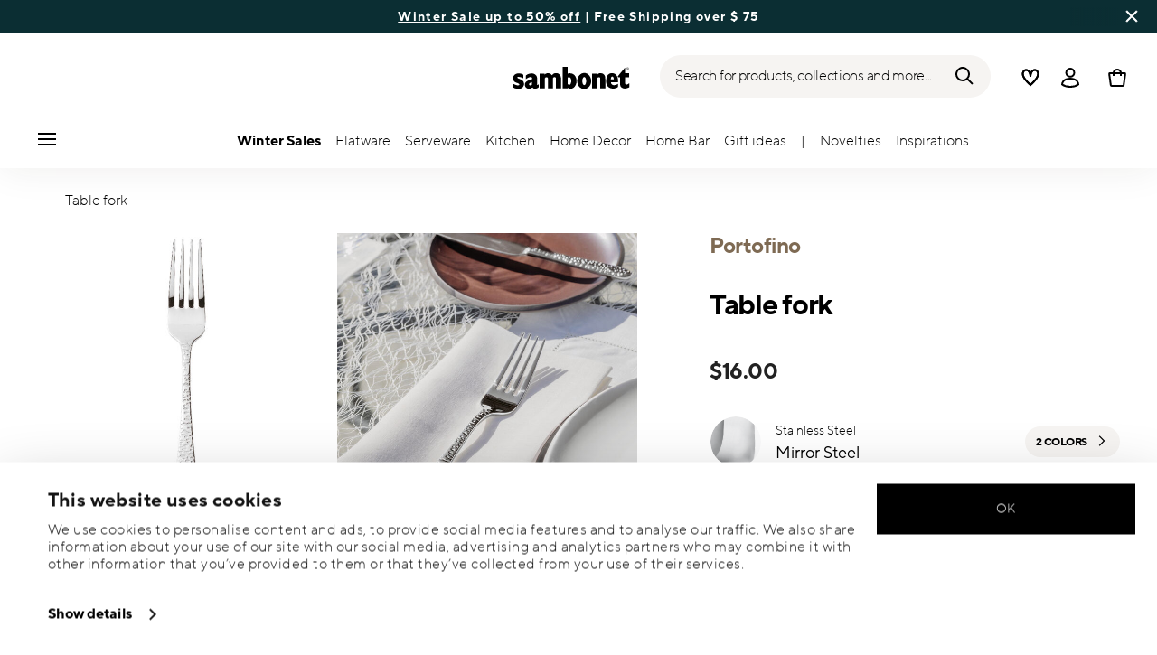

--- FILE ---
content_type: text/html;charset=UTF-8
request_url: https://www.sambonet-shop.com/en-us/table-fork-/52504-08.html
body_size: 33446
content:
<!DOCTYPE html>
<html lang="en">
<head>




<script>
window.embeddedChatbotConfig = {
chatbotId: "-N_-pBm9uF_99TOmk10FR",
domain: "www.chatbase.co"
}
</script>
<script
src="https://www.chatbase.co/embed.min.js"
chatbotId="-N_-pBm9uF_99TOmk10FR"
domain="www.chatbase.co"
defer>
</script>
<script type="text/javascript">
	(function(i, s, o, g, r, a, m) {
            	 i['TDConversionObject'] = r;
            	 i[r] = i[r] || function() {
            	 (i[r].q = i[r].q || []).push(arguments)
            	 }, i[r].l = 1 * new Date();
            	 a = s.createElement(o), m = s.getElementsByTagName(o)[0];
            	 a.async = 1;
            	 a.src = g;
            	 m.parentNode.insertBefore(a, m)
            	 })(window, document, 'script', 'https://svht.tradedoubler.com/tr_sdk.js?org=2380478', 'tdconv');
</script>










  <script>
    window.__dl = {"head":{"event":"dataLayer_sent","pageCategory":"product-page","pageSubCategory":"flatware-by-style","pageLanguage":"en","pageStatus":"200"},"pageload":{"event":"view_item","ecommerce":{"currency":"USD","value":"16","items":[{"item_id":"52504-08","item_name":"table fork ","item_brand":"Sambonet","item_variant":"mirror_steel-20,2 cm","item_category1":"Flatware","item_category2":"Flatware by Style","item_category3":"Italian flatware","price":"16"}]}}};
    var dataLayer = window.__dl && window.__dl.head && [].concat(window.__dl.head);
    
    // // keep this line
var dataLayerPersonalData = {"visitorLoginState":"no_logged","visitorId":""};
for(var key in dataLayerPersonalData) {
  dataLayer[0][key] = dataLayerPersonalData[key]
};
  </script>




  <!-- Google Tag Manager -->
<script>(function(w,d,s,l,i){w[l]=w[l]||[];w[l].push({'gtm.start':
new Date().getTime(),event:'gtm.js'});var f=d.getElementsByTagName(s)[0],
j=d.createElement(s),dl=l!='dataLayer'?'&l='+l:'';j.async=true;j.src=
'https://www.googletagmanager.com/gtm.js?id='+i+dl;f.parentNode.insertBefore(j,f);
})(window,document,'script','dataLayer','GTM-WHFB6GV');</script>
<!-- End Google Tag Manager -->







<script defer type="application/javascript" data-cookieconsent="ignore">
 var recaptchaPK = '6LeU1OAgAAAAAOj6v1zsex52YqhkXrE5iM3THgZT';
</script>
<script defer src="https://www.google.com/recaptcha/api.js?render=6LeU1OAgAAAAAOj6v1zsex52YqhkXrE5iM3THgZT" />


<!--[if gt IE 9]><!-->
<script>//common/scripts.isml</script>
<script defer type="text/javascript" src="/on/demandware.static/Sites-Sambonet_US-Site/-/en_US/v1768980412459/js/main.js"></script>

    <script defer type="text/javascript" src="/on/demandware.static/Sites-Sambonet_US-Site/-/en_US/v1768980412459/js/productDetail.js"
        
        >
    </script>


<!--<![endif]-->


<meta charset=UTF-8>

<meta http-equiv="x-ua-compatible" content="ie=edge">

<meta name="viewport" content="width=device-width, initial-scale=1">


<title>
  Table fork , Mirror Steel, Portofino, Sambonet
  
</title>


  <meta name="description"
    content="Order Sambonet Flatware Portofino Table fork Mirror Steel 20,20 cm , easily and securely online - Official Sambonet Online Shop. Premium Flatware designed in Italy." />




  
        <meta property="og:title" content="Table fork | Sambonet US">
  

  
        <meta property="og:description" content="Sambonet Flatware Portofino Table fork">
  




  
    <link rel="canonical" href="https://www.sambonet-shop.com/en-us/table-fork-/52504-08.html" />
  
    <link rel="alternate" hreflang="x-default" href="https://www.sambonet-shop.com/en-us/table-fork-/52504-08.html" />
  
    <link rel="alternate" hreflang="en" href="https://www.sambonet-shop.com/en-us/table-fork-/52504-08.html" />
  



<link rel="icon" type="image/png" href="/on/demandware.static/Sites-Sambonet_US-Site/-/default/dw0595b7b9/images/favicons/favicon-196x196.png" sizes="196x196" />
<link rel="icon" type="image/png" href="/on/demandware.static/Sites-Sambonet_US-Site/-/default/dw954a659f/images/favicons/favicon-96x96.png" sizes="96x96" />
<link rel="icon" type="image/png" href="/on/demandware.static/Sites-Sambonet_US-Site/-/default/dw76df8a9d/images/favicons/favicon-32x32.png" sizes="32x32" />
<link rel="icon" type="image/png" href="/on/demandware.static/Sites-Sambonet_US-Site/-/default/dw0baa99e2/images/favicons/favicon-16x16.png" sizes="16x16" />
<link rel="icon" type="image/png" href="/on/demandware.static/Sites-Sambonet_US-Site/-/default/dwd72d88cc/images/favicons/favicon-128.png" sizes="128x128" />
<link rel="icon" type="image/png" href="/on/demandware.static/Sites-Sambonet_US-Site/-/default/dwde7a9e45/images/favicons/favicon-48x48.png" sizes="48x48" />
<link rel="icon" type="image/png" href="/on/demandware.static/Sites-Sambonet_US-Site/-/default/dw1197e534/images/favicons/favicon-144x144.png" sizes="144x144" />

<link rel="stylesheet" href="/on/demandware.static/Sites-Sambonet_US-Site/-/en_US/v1768980412459/css/global.css" />

  <link rel="stylesheet" href="/on/demandware.static/Sites-Sambonet_US-Site/-/en_US/v1768980412459/css/product/detail.css"  />



  <meta name="google-site-verification" content="NqqTpT6CrSaQda4atelnwDyh5NmntobL0EIbt1_UQKY" />







<script type="text/javascript">//<!--
/* <![CDATA[ (head-active_data.js) */
var dw = (window.dw || {});
dw.ac = {
    _analytics: null,
    _events: [],
    _category: "",
    _searchData: "",
    _anact: "",
    _anact_nohit_tag: "",
    _analytics_enabled: "true",
    _timeZone: "US/Eastern",
    _capture: function(configs) {
        if (Object.prototype.toString.call(configs) === "[object Array]") {
            configs.forEach(captureObject);
            return;
        }
        dw.ac._events.push(configs);
    },
	capture: function() { 
		dw.ac._capture(arguments);
		// send to CQ as well:
		if (window.CQuotient) {
			window.CQuotient.trackEventsFromAC(arguments);
		}
	},
    EV_PRD_SEARCHHIT: "searchhit",
    EV_PRD_DETAIL: "detail",
    EV_PRD_RECOMMENDATION: "recommendation",
    EV_PRD_SETPRODUCT: "setproduct",
    applyContext: function(context) {
        if (typeof context === "object" && context.hasOwnProperty("category")) {
        	dw.ac._category = context.category;
        }
        if (typeof context === "object" && context.hasOwnProperty("searchData")) {
        	dw.ac._searchData = context.searchData;
        }
    },
    setDWAnalytics: function(analytics) {
        dw.ac._analytics = analytics;
    },
    eventsIsEmpty: function() {
        return 0 == dw.ac._events.length;
    }
};
/* ]]> */
// -->
</script>
<script type="text/javascript">//<!--
/* <![CDATA[ (head-cquotient.js) */
var CQuotient = window.CQuotient = {};
CQuotient.clientId = 'bgmt-Sambonet_US';
CQuotient.realm = 'BGMT';
CQuotient.siteId = 'Sambonet_US';
CQuotient.instanceType = 'prd';
CQuotient.locale = 'en_US';
CQuotient.fbPixelId = '__UNKNOWN__';
CQuotient.activities = [];
CQuotient.cqcid='';
CQuotient.cquid='';
CQuotient.cqeid='';
CQuotient.cqlid='';
CQuotient.apiHost='api.cquotient.com';
/* Turn this on to test against Staging Einstein */
/* CQuotient.useTest= true; */
CQuotient.useTest = ('true' === 'false');
CQuotient.initFromCookies = function () {
	var ca = document.cookie.split(';');
	for(var i=0;i < ca.length;i++) {
	  var c = ca[i];
	  while (c.charAt(0)==' ') c = c.substring(1,c.length);
	  if (c.indexOf('cqcid=') == 0) {
		CQuotient.cqcid=c.substring('cqcid='.length,c.length);
	  } else if (c.indexOf('cquid=') == 0) {
		  var value = c.substring('cquid='.length,c.length);
		  if (value) {
		  	var split_value = value.split("|", 3);
		  	if (split_value.length > 0) {
			  CQuotient.cquid=split_value[0];
		  	}
		  	if (split_value.length > 1) {
			  CQuotient.cqeid=split_value[1];
		  	}
		  	if (split_value.length > 2) {
			  CQuotient.cqlid=split_value[2];
		  	}
		  }
	  }
	}
}
CQuotient.getCQCookieId = function () {
	if(window.CQuotient.cqcid == '')
		window.CQuotient.initFromCookies();
	return window.CQuotient.cqcid;
};
CQuotient.getCQUserId = function () {
	if(window.CQuotient.cquid == '')
		window.CQuotient.initFromCookies();
	return window.CQuotient.cquid;
};
CQuotient.getCQHashedEmail = function () {
	if(window.CQuotient.cqeid == '')
		window.CQuotient.initFromCookies();
	return window.CQuotient.cqeid;
};
CQuotient.getCQHashedLogin = function () {
	if(window.CQuotient.cqlid == '')
		window.CQuotient.initFromCookies();
	return window.CQuotient.cqlid;
};
CQuotient.trackEventsFromAC = function (/* Object or Array */ events) {
try {
	if (Object.prototype.toString.call(events) === "[object Array]") {
		events.forEach(_trackASingleCQEvent);
	} else {
		CQuotient._trackASingleCQEvent(events);
	}
} catch(err) {}
};
CQuotient._trackASingleCQEvent = function ( /* Object */ event) {
	if (event && event.id) {
		if (event.type === dw.ac.EV_PRD_DETAIL) {
			CQuotient.trackViewProduct( {id:'', alt_id: event.id, type: 'raw_sku'} );
		} // not handling the other dw.ac.* events currently
	}
};
CQuotient.trackViewProduct = function(/* Object */ cqParamData){
	var cq_params = {};
	cq_params.cookieId = CQuotient.getCQCookieId();
	cq_params.userId = CQuotient.getCQUserId();
	cq_params.emailId = CQuotient.getCQHashedEmail();
	cq_params.loginId = CQuotient.getCQHashedLogin();
	cq_params.product = cqParamData.product;
	cq_params.realm = cqParamData.realm;
	cq_params.siteId = cqParamData.siteId;
	cq_params.instanceType = cqParamData.instanceType;
	cq_params.locale = CQuotient.locale;
	
	if(CQuotient.sendActivity) {
		CQuotient.sendActivity(CQuotient.clientId, 'viewProduct', cq_params);
	} else {
		CQuotient.activities.push({activityType: 'viewProduct', parameters: cq_params});
	}
};
/* ]]> */
// -->
</script>


   <script type="application/ld+json">
       
       
            {"@context":"http://schema.org/","@type":"Product","name":"Table fork ","description":null,"mpn":"52504-08","sku":"52504-08","gtin":"790955174429","brand":{"@type":"Brand","name":"Sambonet"},"image":["https://www.sambonet-shop.com/dw/image/v2/BGMT_PRD/on/demandware.static/-/Sites-sbt-catalog-master/default/dwc9282834/images/high-res/52504-08.jpg?sw=1600&sh=1600","https://www.sambonet-shop.com/dw/image/v2/BGMT_PRD/on/demandware.static/-/Sites-sbt-catalog-master/default/dwa4ed8d65/images/high-res/52504-08_amb02.jpg?sw=1600&sh=1600"],"offers":{"@type":"Offer","priceCurrency":"USD","price":"16.00","availability":"http://schema.org/InStock"}}
       
    </script>


</head>
<body>

<!-- Google Tag Manager (noscript) -->
<noscript><iframe src="https://www.googletagmanager.com/ns.html?id=GTM-WHFB6GV"
height="0" width="0" style="display:none;visibility:hidden"></iframe></noscript>
<!-- End Google Tag Manager (noscript) -->


<div class="page" data-action="Product-Show" data-querystring="pid=52504-08">




<header class="header js-header">
  <a href="#maincontent" class="skip" aria-label="Skip to main content">Skip to main content</a>
<a href="#footercontent" class="skip" aria-label="Skip to footer content">Skip to footer content</a>

  
    <div class="header-banner slide-up d-none">
      <div class="custom-container">
        <div class="d-flex justify-content-between align-items-center">
          <div class="company-widget-container" data-url="/on/demandware.store/Sites-Sambonet_US-Site/en_US/Rating-CompanyWidget"
            data-widjetlink="customer-reviews.html"> 
          </div>
          <div class="content" id="center-header-content">
            <div class="content-slot-container">
              
	 


	<div class="html-slot-container">
    
        
            <p><strong><a href="https://www.sambonet-shop.com/en-us/sale/">Winter Sale up to 50% off</a></strong>&nbsp;| Free Shipping over $ 75</p>
        
    
</div>
 
	
            </div>
          </div>
          <div class="close-button">
            <button type="button" class="close"
              aria-label="Close banner">
              <div class="svg-wrap">
  <svg class="custom-svg">
    <use xlink:href="/on/demandware.static/Sites-Sambonet_US-Site/-/default/dwfd0948f8/sprite/sprite.svg#sprite-close-white"></use>
  </svg>
</div>
            </button>
          </div>
        </div>
      </div>
    </div>
  

  <div class="custom-container">
    <nav class="navbar navbar-expand-lg navbar-light">
      <div class="header-content d-flex justify-content-start align-items-center">
        <span class="d-none d-lg-block">
          


        </span>
        <button class="navbar-toggler d-lg-none d-md-block large-burger-menu" aria-controls="sg-navbar-collapse" aria-expanded="false">
          <div class="svg-wrap">
  <svg class="custom-svg">
    <use xlink:href="/on/demandware.static/Sites-Sambonet_US-Site/-/default/dwfd0948f8/sprite/sprite.svg#sprite-menu"></use>
  </svg>
</div>
          <span class="sr-only">Menu</span>
        </button>
      </div>

      <div class="header-content header-content-center text-center">
        <a class="navbar-brand p-0" href="/en-us/"
   title="Go to the homepage"
   aria-label="Go to the homepage">
    <img class="hidden-md-down" src="/on/demandware.static/Sites-Sambonet_US-Site/-/default/dwcd263239/images/logo_lg.svg"
         alt="Sambonet - Flatware and accessories for the table and kitchen" width="160" height="90" />
    <img class="d-lg-none" src="/on/demandware.static/Sites-Sambonet_US-Site/-/default/dw02684856/images/logo_sm.svg"
         alt="Sambonet - Flatware and accessories for the table and kitchen" width="129" height="70" />
</a>

      </div>

      <div class="header-content d-flex justify-content-end align-items-center">
        <div class="search d-none d-lg-block">
          <button class="btn btn-search js-popover-trigger" aria-haspopup="dialog" data-target="#search-dialog"
            data-component="search" aria-controls="search-dialog"
            aria-label="Search (keywords,etc)" aria-expanded="false">
            <span>Search for products, collections and more...</span>
            <div class="svg-wrap">
  <svg class="custom-svg">
    <use xlink:href="/on/demandware.static/Sites-Sambonet_US-Site/-/default/dwfd0948f8/sprite/sprite.svg#sprite-search"></use>
  </svg>
</div>
          </button>
        </div>

        <ul class="navbar-nav navbar-links justify-content-center align-items-center flex-row">
          
            <div class="search-mobile d-lg-none">
              <button class="btn js-popover-trigger" aria-haspopup="dialog" data-target="#search-dialog"
                aria-controls="search-dialog" aria-label="Open"
                data-component="search" aria-expanded="false">
                <div class="svg-wrap">
  <svg class="custom-svg">
    <use xlink:href="/on/demandware.static/Sites-Sambonet_US-Site/-/default/dwfd0948f8/sprite/sprite.svg#sprite-search"></use>
  </svg>
</div>
              </button>
            </div>
          
          
<li class="nav-item nav-item--wishlist hidden-md-down">
  <a href="https://www.sambonet-shop.com/en-us/wishlist" class="btn wishlist-link">
    <div class="svg-wrap">
  <svg class="custom-svg">
    <use xlink:href="/on/demandware.static/Sites-Sambonet_US-Site/-/default/dwfd0948f8/sprite/sprite.svg#sprite-heart"></use>
  </svg>
</div>
    
    <span class="sr-only">Wishlist</span>
  </a>
  <span class="nav-tooltip text-xxs invisible position-absolute">wishlist</span>
</li>
          



  <li class="nav-item">
    <button class="btn btn-login js-popover-trigger" aria-haspopup="dialog" data-target="#login-dialog"
      aria-controls="login-dialog" aria-label="Open"
      data-component="login"
      aria-expanded="false">
      <div class="svg-wrap">
  <svg class="custom-svg">
    <use xlink:href="/on/demandware.static/Sites-Sambonet_US-Site/-/default/dwfd0948f8/sprite/sprite.svg#sprite-user"></use>
  </svg>
</div>
      <span class="sr-only">
        Login
      </span>
    </button>
    <span class="nav-tooltip text-xxs invisible position-absolute ml-n2">customer account</span>
  </li>
  
          <li class="minicart nav-item" data-action-url="/on/demandware.store/Sites-Sambonet_US-Site/en_US/Cart-MiniCartShow">
            


<div class="minicart-total">
  
  
    <a class="minicart-link minicart-btn btn" href="https://www.sambonet-shop.com/en-us/cart" data-datalayer-url="https://www.sambonet-shop.com/on/demandware.store/Sites-Sambonet_US-Site/en_US/Cart-MiniCartShowAjax"
      title="Cart 0 Items"
      aria-label="Cart 0 Items">
      <span class="minicart-icon d-flex justify-content-center align-items-center">
        <div class="svg-wrap">
  <svg class="custom-svg">
    <use xlink:href="/on/demandware.static/Sites-Sambonet_US-Site/-/default/dwfd0948f8/sprite/sprite.svg#sprite-tote"></use>
  </svg>
</div>
      </span>
    </a>
  
</div>


<script data-cookieconsent="ignore">
  var currentBasketQuantities = {};
  var currentBasketUUIDs = {};
</script>

            <span
              class="nav-tooltip text-xxs invisible position-absolute ml-lg-2 mt-lg-n2">cart</span>
          </li>
        </ul>
      </div>
    </nav>
    <div class="horizontal-menu-container d-flex justify-content-between align-items-center">
      <div class="header-content justify-content-start align-items-center d-none d-lg-block burger-icon">
        <button class="navbar-toggler d-lg-block" aria-controls="sg-navbar-collapse" aria-expanded="false">
          <div class="svg-wrap">
  <svg class="custom-svg">
    <use xlink:href="/on/demandware.static/Sites-Sambonet_US-Site/-/default/dwfd0948f8/sprite/sprite.svg#sprite-menu"></use>
  </svg>
</div>
          <span class="sr-only">Menu</span>
        </button>
      </div>
      <div class="horizontal-menu">
        




<nav class="navbar navbar-light navbar-categories py-0 col-12">
<div class="close-menu">
<div class="back back-button">
<button role="button" aria-label="Back to previous menu">
<i class="icon icon--arrow-left" aria-hidden="true"></i>
</button>
</div>
<div class="close-button">
<button role="button" aria-label="Close Menu">
<div class="svg-wrap">
  <svg class="custom-svg">
    <use xlink:href="/on/demandware.static/Sites-Sambonet_US-Site/-/default/dwfd0948f8/sprite/sprite.svg#sprite-close"></use>
  </svg>
</div>
<span class="sr-only">Close</span>
</button>
</div>
</div>
<div class="menu-group categories-menu-group" role="navigation">
<ul role="menu" class="nav navbar-nav nav-menu"><li role="presentation" class="nav-item">






<a href="https://www.sambonet-shop.com/en-us/sale/"
  class="d-flex align-items-center nav-link menu-voice 
    font-weight-bold header-content ">
  

  

  <div class="menu-voice-text">
    <span class="nav-link-title">Winter Sales</span>
    
  </div>

  

</a>
</li><li role="presentation" class="nav-item dropdown">







<a href="https://www.sambonet-shop.com/en-us/flatware.html/" id="Flatware" class="nav-link dropdown-toggle" role="button" data-toggle="dropdown"
  data-all-label="All" aria-haspopup="true" aria-expanded="false">
  <span class="nav-link-text
     ">
    Flatware
  </span>
  
  <span class="arrow-icon">
    <div class="svg-wrap">
  <svg class="custom-svg">
    <use xlink:href="/on/demandware.static/Sites-Sambonet_US-Site/-/default/dwfd0948f8/sprite/sprite.svg#sprite-arrow-right"></use>
  </svg>
</div></span>

  <div class="svg-wrap">
  <svg class="custom-svg">
    <use xlink:href="/on/demandware.static/Sites-Sambonet_US-Site/-/default/dwfd0948f8/sprite/sprite.svg#sprite-chevron-right"></use>
  </svg>
</div>
</a>
<div class="dropdown-menu sub-nav d-flex flex-column align-items-center">
  <div class="button-carousel py-2">
    <div class="button-carousel"></div>
  </div>

  <div class="sub-nav-groups">
    <ul role="menu" aria-hidden="true" class="dropdown-menu-list first-links-group sub-nav-group"><li role="presentation" class="nav-item">






<a href="https://www.sambonet-shop.com/en-us/flatware/flatware-by-item/flatware-sets/"
  class="d-flex align-items-center nav-link menu-voice 
    font-weight-bold header-content ">
  

  

  <div class="menu-voice-text">
    <span class="nav-link-title">Flatware by set</span>
    
  </div>

  

</a>
</li><li role="presentation" class="nav-item">






<a href="https://www.sambonet-shop.com/en-us/flatware/flatware-by-item/flatware-sets/flatware-sets-for-12-people/"
  class="d-flex align-items-center nav-link menu-voice 
      ">
  

  

  <div class="menu-voice-text">
    <span class="nav-link-title">12-people sets</span>
    
  </div>

  

</a>
</li><li role="presentation" class="nav-item">






<a href="https://www.sambonet-shop.com/en-us/flatware/flatware-by-item/flatware-sets/flatware-sets-for-8-people/"
  class="d-flex align-items-center nav-link menu-voice 
      ">
  

  

  <div class="menu-voice-text">
    <span class="nav-link-title">8-people sets</span>
    
  </div>

  

</a>
</li><li role="presentation" class="nav-item">






<a href="https://www.sambonet-shop.com/en-us/flatware/flatware-by-item/flatware-sets/flatware-sets-for-4-people/"
  class="d-flex align-items-center nav-link menu-voice 
      ">
  

  

  <div class="menu-voice-text">
    <span class="nav-link-title">4-people sets</span>
    
  </div>

  

</a>
</li><li role="presentation" class="nav-item">






<a href="https://www.sambonet-shop.com/en-us/flatware/flatware-by-item/flatware-sets/5-piece-flatware-set/"
  class="d-flex align-items-center nav-link menu-voice 
      ">
  

  

  <div class="menu-voice-text">
    <span class="nav-link-title">5-pcs set</span>
    
  </div>

  

</a>
</li><li role="presentation" class="nav-item">






<a href="https://www.sambonet-shop.com/en-us/flatware/flatware-by-item/flatware-sets/spoons-sets/"
  class="d-flex align-items-center nav-link menu-voice 
      ">
  

  

  <div class="menu-voice-text">
    <span class="nav-link-title">Spoon sets</span>
    
  </div>

  

</a>
</li><li role="presentation" class="nav-item">






<a href="https://www.sambonet-shop.com/en-us/flatware/flatware-by-item/flatware-sets/cake-forks-sets/"
  class="d-flex align-items-center nav-link menu-voice 
      ">
  

  

  <div class="menu-voice-text">
    <span class="nav-link-title">Cake fork sets</span>
    
  </div>

  

</a>
</li><li role="presentation" class="nav-item">






<a href="https://www.sambonet-shop.com/en-us/flatware/flatware-by-item/flatware-sets/appetizers-forks-and-spoons/"
  class="d-flex align-items-center nav-link menu-voice 
      ">
  

  

  <div class="menu-voice-text">
    <span class="nav-link-title">Appetizer flatware sets</span>
    
  </div>

  

</a>
</li></ul>
    <ul role="menu" aria-hidden="true" class="dropdown-menu-list second-links-group"><li role="presentation" class="nav-item">






<a href="https://www.sambonet-shop.com/en-us/flatware-by-item.html/"
  class="d-flex align-items-center nav-link menu-voice 
    font-weight-bold header-content ">
  

  

  <div class="menu-voice-text">
    <span class="nav-link-title">Flatware by item</span>
    
  </div>

  

</a>
</li><li role="presentation" class="nav-item">






<a href="https://www.sambonet-shop.com/en-us/flatware/flatware-by-item/table-spoons/"
  class="d-flex align-items-center nav-link menu-voice 
      ">
  

  

  <div class="menu-voice-text">
    <span class="nav-link-title">All spoons</span>
    
  </div>

  

</a>
</li><li role="presentation" class="nav-item">






<a href="https://www.sambonet-shop.com/en-us/flatware/flatware-by-item/table-forks/"
  class="d-flex align-items-center nav-link menu-voice 
      ">
  

  

  <div class="menu-voice-text">
    <span class="nav-link-title">All forks</span>
    
  </div>

  

</a>
</li><li role="presentation" class="nav-item">






<a href="https://www.sambonet-shop.com/en-us/flatware/flatware-by-item/table-knives/"
  class="d-flex align-items-center nav-link menu-voice 
      ">
  

  

  <div class="menu-voice-text">
    <span class="nav-link-title">All knives</span>
    
  </div>

  

</a>
</li><li role="presentation" class="nav-item">






<a href="https://www.sambonet-shop.com/en-us/flatware/flatware-by-item/serving-utensils/ladles/"
  class="d-flex align-items-center nav-link menu-voice 
      ">
  

  

  <div class="menu-voice-text">
    <span class="nav-link-title">Ladles</span>
    
  </div>

  

</a>
</li><li role="presentation" class="nav-item">






<a href="https://www.sambonet-shop.com/en-us/flatware/flatware-by-item/serving-utensils/cake-servers/"
  class="d-flex align-items-center nav-link menu-voice 
      ">
  

  

  <div class="menu-voice-text">
    <span class="nav-link-title">Cake servers</span>
    
  </div>

  

</a>
</li><li role="presentation" class="nav-item">






<a href="https://www.sambonet-shop.com/en-us/flatware/flatware-by-item/serving-utensils/"
  class="d-flex align-items-center nav-link menu-voice 
      ">
  

  

  <div class="menu-voice-text">
    <span class="nav-link-title">Serving utensils</span>
    
  </div>

  

</a>
</li></ul>
    <ul role="menu" aria-hidden="true" class="dropdown-menu-list third-links-group"><li role="presentation" class="nav-item">






<a href="https://www.sambonet-shop.com/en-us/flatware/flatware-by-color/"
  class="d-flex align-items-center nav-link menu-voice 
    font-weight-bold header-content ">
  

  

  <div class="menu-voice-text">
    <span class="nav-link-title">Flatware by color</span>
    
  </div>

  

</a>
</li><li role="presentation" class="nav-item">






<a href="https://www.sambonet-shop.com/en-us/flatware/flatware-by-color/gold-flatware/"
  class="d-flex align-items-center nav-link menu-voice 
      ">
  

  

  <div class="menu-voice-text">
    <span class="nav-link-title">Gold</span>
    
  </div>

  

</a>
</li><li role="presentation" class="nav-item">






<a href="https://www.sambonet-shop.com/en-us/flatware/flatware-by-color/black-flatware/"
  class="d-flex align-items-center nav-link menu-voice 
      ">
  

  

  <div class="menu-voice-text">
    <span class="nav-link-title">Black</span>
    
  </div>

  

</a>
</li><li role="presentation" class="nav-item">






<a href="https://www.sambonet-shop.com/en-us/flatware/flatware-by-color/copper-flatware/"
  class="d-flex align-items-center nav-link menu-voice 
      ">
  

  

  <div class="menu-voice-text">
    <span class="nav-link-title">Copper</span>
    
  </div>

  

</a>
</li><li role="presentation" class="nav-item">






<a href="https://www.sambonet-shop.com/en-us/flatware/flatware-by-color/champagne-flatware/"
  class="d-flex align-items-center nav-link menu-voice 
      ">
  

  

  <div class="menu-voice-text">
    <span class="nav-link-title">Champagne</span>
    
  </div>

  

</a>
</li><li role="presentation" class="nav-item">






<a href="https://www.sambonet-shop.com/en-us/flatware/flatware-by-finish/"
  class="d-flex align-items-center nav-link menu-voice 
    font-weight-bold header-content ">
  

  

  <div class="menu-voice-text">
    <span class="nav-link-title">Flatware by finish</span>
    
  </div>

  

</a>
</li><li role="presentation" class="nav-item">






<a href="https://www.sambonet-shop.com/en-us/flatware/flatware-by-finish/stainless-steel-flatware/"
  class="d-flex align-items-center nav-link menu-voice 
      ">
  

  

  <div class="menu-voice-text">
    <span class="nav-link-title">Mirror</span>
    
  </div>

  

</a>
</li><li role="presentation" class="nav-item">






<a href="https://www.sambonet-shop.com/en-us/flatware/flatware-by-finish/silver-plated-flatware/"
  class="d-flex align-items-center nav-link menu-voice 
      ">
  

  

  <div class="menu-voice-text">
    <span class="nav-link-title">Silverplated</span>
    
  </div>

  

</a>
</li><li role="presentation" class="nav-item">






<a href="https://www.sambonet-shop.com/en-us/flatware/flatware-by-finish/vintage-flatware/"
  class="d-flex align-items-center nav-link menu-voice 
      ">
  

  

  <div class="menu-voice-text">
    <span class="nav-link-title">Vintage</span>
    
  </div>

  

</a>
</li></ul>

  
    <div class="big-container d-flex justify-content-center">
      <div class="image-container d-flex flex-column align-items-start">
        
          <a href="https://www.sambonet-shop.com/en-us/collections-flatware.html/" class="right-link first-link d-flex align-items-center" tabindex="0">
            <p>ALL COLLECTIONS</p>
            <div class="svg-wrap">
  <svg class="custom-svg">
    <use xlink:href="/on/demandware.static/Sites-Sambonet_US-Site/-/default/dwfd0948f8/sprite/sprite.svg#sprite-arrow-right"></use>
  </svg>
</div>
          </a>
        
        <div class="card border-0" tabindex="0">
          <a href="https://www.sambonet-shop.com/en-us/flatware/flatware-collections/jungle/" class="right-link d-flex align-items-center p-0" tabindex="0">
            <script>
window.lazySizesConfig = window.lazySizesConfig || {};
window.lazySizesConfig.customMedia = {
    '--xs': '(max-width: 320px)',
    '--sm': '(max-width: 768px)',
    '--md': '(min-width: 544px)',
    '--lg': '(min-width: 769px)',
    '--xl': '(min-width: 992px)'
};
</script>

<picture 
  >


    <source data-srcset="https://www.sambonet-shop.com/dw/image/v2/BGMT_PRD/on/demandware.static/-/Library-Sites-sbt-us-library-shared/default/dw536705fa/Jungle/Jungle-Inox-2-2304x1536.jpg?sw=768&amp;sfrm=jpg" media="(max-width: 768px)" />


  <img class="lazyload image-tag " data-src="https://www.sambonet-shop.com/dw/image/v2/BGMT_PRD/on/demandware.static/-/Library-Sites-sbt-us-library-shared/default/dw536705fa/Jungle/Jungle-Inox-2-2304x1536.jpg?sw=1440&amp;sfrm=jpg"
    style="object-position:50% 50%" loading="eager"
    fetchpriority="high"
  
  
    title="Jungle"
  
  
  
  />
</picture>

          </a>
          <div class="card-body" tabindex="0">
            <a href="https://www.sambonet-shop.com/en-us/flatware/flatware-collections/jungle/" class="right-link d-flex align-items-center title-caption p-0" tabindex="0">
              
                <p class="font-weight-bold m-0">Jungle</p>
              
            </a>
            <a href="https://www.sambonet-shop.com/en-us/flatware/flatware-collections/jungle/" class="right-link d-flex align-items-center title-caption p-0" tabindex="0">
              
                <p class="m-0"> Foliage-patterned by Gianni Cinti.</p>
              
            </a>
            
              <a href="https://www.sambonet-shop.com/en-us/flatware/flatware-collections/jungle/" class="right-link last-link d-flex align-items-center" tabindex="0">
                
                  <p class="m-0">EXPLORE
                    <div class="svg-wrap">
  <svg class="custom-svg">
    <use xlink:href="/on/demandware.static/Sites-Sambonet_US-Site/-/default/dwfd0948f8/sprite/sprite.svg#sprite-arrow-right"></use>
  </svg>
</div>
                  </p>
                
              </a>
            
          </div>
        </div>
      </div>
    </div>
  
   </div>
</div>
</li><li role="presentation" class="nav-item dropdown">







<a href="https://www.sambonet-shop.com/en-us/serveware.html/" id="Serveware" class="nav-link dropdown-toggle" role="button" data-toggle="dropdown"
  data-all-label="All" aria-haspopup="true" aria-expanded="false">
  <span class="nav-link-text
     ">
    Serveware
  </span>
  
  <span class="arrow-icon">
    <div class="svg-wrap">
  <svg class="custom-svg">
    <use xlink:href="/on/demandware.static/Sites-Sambonet_US-Site/-/default/dwfd0948f8/sprite/sprite.svg#sprite-arrow-right"></use>
  </svg>
</div></span>

  <div class="svg-wrap">
  <svg class="custom-svg">
    <use xlink:href="/on/demandware.static/Sites-Sambonet_US-Site/-/default/dwfd0948f8/sprite/sprite.svg#sprite-chevron-right"></use>
  </svg>
</div>
</a>
<div class="dropdown-menu sub-nav d-flex flex-column align-items-center">
  <div class="button-carousel py-2">
    <div class="button-carousel"></div>
  </div>

  <div class="sub-nav-groups">
    <ul role="menu" aria-hidden="true" class="dropdown-menu-list first-links-group sub-nav-group"><li role="presentation" class="nav-item">






<a href="https://www.sambonet-shop.com/en-us/serveware-by-item.html/"
  class="d-flex align-items-center nav-link menu-voice 
    font-weight-bold header-content ">
  

  

  <div class="menu-voice-text">
    <span class="nav-link-title">Serveware by item</span>
    
  </div>

  

</a>
</li><li role="presentation" class="nav-item">






<a href="https://www.sambonet-shop.com/en-us/serveware/serveware-by-item/trays-and-stands/"
  class="d-flex align-items-center nav-link menu-voice 
      ">
  

  

  <div class="menu-voice-text">
    <span class="nav-link-title">Trays and stands</span>
    
  </div>

  

</a>
</li><li role="presentation" class="nav-item">






<a href="https://www.sambonet-shop.com/en-us/serveware/serveware-by-item/tongs/"
  class="d-flex align-items-center nav-link menu-voice 
      ">
  

  

  <div class="menu-voice-text">
    <span class="nav-link-title">Tongs</span>
    
  </div>

  

</a>
</li><li role="presentation" class="nav-item">






<a href="https://www.sambonet-shop.com/en-us/serveware/serveware-by-item/cruet-sets/"
  class="d-flex align-items-center nav-link menu-voice 
      ">
  

  

  <div class="menu-voice-text">
    <span class="nav-link-title">Crue sets</span>
    
  </div>

  

</a>
</li><li role="presentation" class="nav-item">






<a href="https://www.sambonet-shop.com/en-us/serveware/serveware-by-item/porcelain-serving-dishes/"
  class="d-flex align-items-center nav-link menu-voice 
      ">
  

  

  <div class="menu-voice-text">
    <span class="nav-link-title">Serving dishes</span>
    
  </div>

  

</a>
</li><li role="presentation" class="nav-item">






<a href="https://www.sambonet-shop.com/en-us/serveware/serveware-by-item/table-mats/"
  class="d-flex align-items-center nav-link menu-voice 
      ">
  

  

  <div class="menu-voice-text">
    <span class="nav-link-title">Tablemats</span>
    
  </div>

  

</a>
</li><li role="presentation" class="nav-item">






<a href="https://www.sambonet-shop.com/en-us/serveware/serveware-by-item/table-accessories/"
  class="d-flex align-items-center nav-link menu-voice 
      ">
  

  

  <div class="menu-voice-text">
    <span class="nav-link-title">Table accessories</span>
    
  </div>

  

</a>
</li></ul>
    <ul role="menu" aria-hidden="true" class="dropdown-menu-list second-links-group"><li role="presentation" class="nav-item">






<a href="https://www.sambonet-shop.com/en-us/serveware-by-style.html/"
  class="d-flex align-items-center nav-link menu-voice 
    font-weight-bold header-content ">
  

  

  <div class="menu-voice-text">
    <span class="nav-link-title">Serveware by style</span>
    
  </div>

  

</a>
</li><li role="presentation" class="nav-item">






<a href="https://www.sambonet-shop.com/en-us/serveware/serveware-by-style/gold-serveware/"
  class="d-flex align-items-center nav-link menu-voice 
      ">
  

  

  <div class="menu-voice-text">
    <span class="nav-link-title">Gold</span>
    
  </div>

  

</a>
</li><li role="presentation" class="nav-item">






<a href="https://www.sambonet-shop.com/en-us/serveware/serveware-by-style/modern-serveware/"
  class="d-flex align-items-center nav-link menu-voice 
      ">
  

  

  <div class="menu-voice-text">
    <span class="nav-link-title">Modern</span>
    
  </div>

  

</a>
</li><li role="presentation" class="nav-item">






<a href="https://www.sambonet-shop.com/en-us/flatware/flatware-by-finish/silver-plated-flatware/"
  class="d-flex align-items-center nav-link menu-voice 
      ">
  

  

  <div class="menu-voice-text">
    <span class="nav-link-title">Silverplated</span>
    
  </div>

  

</a>
</li><li role="presentation" class="nav-item">






<a href="https://www.sambonet-shop.com/en-us/serveware/serveware-by-style/luxury-serveware/"
  class="d-flex align-items-center nav-link menu-voice 
      ">
  

  

  <div class="menu-voice-text">
    <span class="nav-link-title">Luxury</span>
    
  </div>

  

</a>
</li><li role="presentation" class="nav-item">






<a href="https://www.sambonet-shop.com/en-us/serveware/serveware-by-style/italian-serverware/"
  class="d-flex align-items-center nav-link menu-voice 
      ">
  

  

  <div class="menu-voice-text">
    <span class="nav-link-title">Italian design</span>
    
  </div>

  

</a>
</li></ul>
    <ul role="menu" aria-hidden="true" class="dropdown-menu-list third-links-group"><li role="presentation" class="nav-item">






<a href="https://www.sambonet-shop.com/en-us/serveware/serveware-by-occasion/"
  class="d-flex align-items-center nav-link menu-voice 
    font-weight-bold header-content ">
  

  

  <div class="menu-voice-text">
    <span class="nav-link-title">Serveware by occasion</span>
    
  </div>

  

</a>
</li><li role="presentation" class="nav-item">






<a href="https://www.sambonet-shop.com/en-us/serveware/serveware-by-occasion/brunch-and-happy-hour/"
  class="d-flex align-items-center nav-link menu-voice 
      ">
  

  

  <div class="menu-voice-text">
    <span class="nav-link-title">Brunch &amp; Happy Hour</span>
    
  </div>

  

</a>
</li><li role="presentation" class="nav-item">






<a href="https://www.sambonet-shop.com/en-us/serveware/serveware-by-occasion/spring-tableware/"
  class="d-flex align-items-center nav-link menu-voice 
      ">
  

  

  <div class="menu-voice-text">
    <span class="nav-link-title">Springtime</span>
    
  </div>

  

</a>
</li><li role="presentation" class="nav-item">






<a href="https://www.sambonet-shop.com/en-us/serveware/serveware-by-occasion/thanksgiving-serveware/"
  class="d-flex align-items-center nav-link menu-voice 
      ">
  

  

  <div class="menu-voice-text">
    <span class="nav-link-title">Thanksgiving</span>
    
  </div>

  

</a>
</li><li role="presentation" class="nav-item">






<a href="https://www.sambonet-shop.com/en-us/serveware/serveware-by-occasion/holiday-serveware/"
  class="d-flex align-items-center nav-link menu-voice 
      ">
  

  

  <div class="menu-voice-text">
    <span class="nav-link-title">Holiday Season</span>
    
  </div>

  

</a>
</li></ul>

  
    <div class="big-container d-flex justify-content-center">
      <div class="image-container d-flex flex-column align-items-start">
        
          <a href="https://www.sambonet-shop.com/en-us/collections-serveware.html/" class="right-link first-link d-flex align-items-center" tabindex="0">
            <p>ALL COLLECTIONS</p>
            <div class="svg-wrap">
  <svg class="custom-svg">
    <use xlink:href="/on/demandware.static/Sites-Sambonet_US-Site/-/default/dwfd0948f8/sprite/sprite.svg#sprite-arrow-right"></use>
  </svg>
</div>
          </a>
        
        <div class="card border-0" tabindex="0">
          <a href="https://www.sambonet-shop.com/en-us/serveware/serveware-collections/penelope/" class="right-link d-flex align-items-center p-0" tabindex="0">
            <script>
window.lazySizesConfig = window.lazySizesConfig || {};
window.lazySizesConfig.customMedia = {
    '--xs': '(max-width: 320px)',
    '--sm': '(max-width: 768px)',
    '--md': '(min-width: 544px)',
    '--lg': '(min-width: 769px)',
    '--xl': '(min-width: 992px)'
};
</script>

<picture 
  >


    <source data-srcset="https://www.sambonet-shop.com/dw/image/v2/BGMT_PRD/on/demandware.static/-/Library-Sites-sbt-us-library-shared/default/dwddeec315/PLPs_New_AI/1536x1152/SAMBONET---3_12_201936539_1536x1152.jpg?sw=768&amp;sfrm=jpg" media="(max-width: 768px)" />


  <img class="lazyload image-tag " data-src="https://www.sambonet-shop.com/dw/image/v2/BGMT_PRD/on/demandware.static/-/Library-Sites-sbt-us-library-shared/default/dwddeec315/PLPs_New_AI/1536x1152/SAMBONET---3_12_201936539_1536x1152.jpg?sw=1440&amp;sfrm=jpg"
    style="object-position:50% 50%" loading="eager"
    fetchpriority="high"
  
  
    title="'Penelope' collection"
  
  
  
  />
</picture>

          </a>
          <div class="card-body" tabindex="0">
            <a href="https://www.sambonet-shop.com/en-us/serveware/serveware-collections/penelope/" class="right-link d-flex align-items-center title-caption p-0" tabindex="0">
              
                <p class="font-weight-bold m-0">'Penelope' collection</p>
              
            </a>
            <a href="https://www.sambonet-shop.com/en-us/serveware/serveware-collections/penelope/" class="right-link d-flex align-items-center title-caption p-0" tabindex="0">
              
                <p class="m-0">Cups, risers and macarons holders.</p>
              
            </a>
            
              <a href="https://www.sambonet-shop.com/en-us/serveware/serveware-collections/penelope/" class="right-link last-link d-flex align-items-center" tabindex="0">
                
                  <p class="m-0">EXPLORE
                    <div class="svg-wrap">
  <svg class="custom-svg">
    <use xlink:href="/on/demandware.static/Sites-Sambonet_US-Site/-/default/dwfd0948f8/sprite/sprite.svg#sprite-arrow-right"></use>
  </svg>
</div>
                  </p>
                
              </a>
            
          </div>
        </div>
      </div>
    </div>
  
   </div>
</div>
</li><li role="presentation" class="nav-item dropdown">







<a href="https://www.sambonet-shop.com/en-us/kitchen.html/" id="Kitchen" class="nav-link dropdown-toggle" role="button" data-toggle="dropdown"
  data-all-label="All" aria-haspopup="true" aria-expanded="false">
  <span class="nav-link-text
     ">
    Kitchen
  </span>
  
  <span class="arrow-icon">
    <div class="svg-wrap">
  <svg class="custom-svg">
    <use xlink:href="/on/demandware.static/Sites-Sambonet_US-Site/-/default/dwfd0948f8/sprite/sprite.svg#sprite-arrow-right"></use>
  </svg>
</div></span>

  <div class="svg-wrap">
  <svg class="custom-svg">
    <use xlink:href="/on/demandware.static/Sites-Sambonet_US-Site/-/default/dwfd0948f8/sprite/sprite.svg#sprite-chevron-right"></use>
  </svg>
</div>
</a>
<div class="dropdown-menu sub-nav d-flex flex-column align-items-center">
  <div class="button-carousel py-2">
    <div class="button-carousel"></div>
  </div>

  <div class="sub-nav-groups">
    <ul role="menu" aria-hidden="true" class="dropdown-menu-list first-links-group sub-nav-group"><li role="presentation" class="nav-item">






<a href="https://www.sambonet-shop.com/en-us/kitchen/stainless-steel-cookware/"
  class="d-flex align-items-center nav-link menu-voice 
    font-weight-bold header-content ">
  

  

  <div class="menu-voice-text">
    <span class="nav-link-title">Stainless steel cookware</span>
    
  </div>

  

</a>
</li><li role="presentation" class="nav-item">






<a href="https://www.sambonet-shop.com/en-us/kitchen/stainless-steel-cookware/stainless-steel-saucepan/"
  class="d-flex align-items-center nav-link menu-voice 
      ">
  

  

  <div class="menu-voice-text">
    <span class="nav-link-title">Saucepans</span>
    
  </div>

  

</a>
</li><li role="presentation" class="nav-item">






<a href="https://www.sambonet-shop.com/en-us/kitchen/stainless-steel-cookware/stainless-steel-casserole-pot/"
  class="d-flex align-items-center nav-link menu-voice 
      ">
  

  

  <div class="menu-voice-text">
    <span class="nav-link-title">Casseroles</span>
    
  </div>

  

</a>
</li><li role="presentation" class="nav-item">






<a href="https://www.sambonet-shop.com/en-us/kitchen/stainless-steel-cookware/stainless-steel-frypan/"
  class="d-flex align-items-center nav-link menu-voice 
      ">
  

  

  <div class="menu-voice-text">
    <span class="nav-link-title">Frypans</span>
    
  </div>

  

</a>
</li></ul>
    <ul role="menu" aria-hidden="true" class="dropdown-menu-list second-links-group"><li role="presentation" class="nav-item">






<a href="https://www.sambonet-shop.com/en-us/kitchen/non-stick-cookware/"
  class="d-flex align-items-center nav-link menu-voice 
    font-weight-bold header-content ">
  

  

  <div class="menu-voice-text">
    <span class="nav-link-title">Non-stick cookware</span>
    
  </div>

  

</a>
</li><li role="presentation" class="nav-item">






<a href="https://www.sambonet-shop.com/en-us/kitchen/non-stick-cookware/non-stick-cookware-set/"
  class="d-flex align-items-center nav-link menu-voice 
      ">
  

  

  <div class="menu-voice-text">
    <span class="nav-link-title">Cookware sets</span>
    
  </div>

  

</a>
</li><li role="presentation" class="nav-item">






<a href="https://www.sambonet-shop.com/en-us/kitchen/non-stick-cookware/non-stick-saucepan/"
  class="d-flex align-items-center nav-link menu-voice 
      ">
  

  

  <div class="menu-voice-text">
    <span class="nav-link-title">Saucepans</span>
    
  </div>

  

</a>
</li><li role="presentation" class="nav-item">






<a href="https://www.sambonet-shop.com/en-us/kitchen/non-stick-cookware/non-stick-saute-pan/"
  class="d-flex align-items-center nav-link menu-voice 
      ">
  

  

  <div class="menu-voice-text">
    <span class="nav-link-title">Saut&eacute; pans</span>
    
  </div>

  

</a>
</li><li role="presentation" class="nav-item">






<a href="https://www.sambonet-shop.com/en-us/kitchen/non-stick-cookware/non-stick-wok/"
  class="d-flex align-items-center nav-link menu-voice 
      ">
  

  

  <div class="menu-voice-text">
    <span class="nav-link-title">Wok</span>
    
  </div>

  

</a>
</li></ul>
    <ul role="menu" aria-hidden="true" class="dropdown-menu-list third-links-group"><li role="presentation" class="nav-item">






<a href="https://www.sambonet-shop.com/en-us/kitchen/kitchen-collections/terracotto---cast-iron/"
  class="d-flex align-items-center nav-link menu-voice 
    font-weight-bold header-content ">
  

  

  <div class="menu-voice-text">
    <span class="nav-link-title">Cast iron cookware</span>
    
  </div>

  

</a>
</li><li role="presentation" class="nav-item">






<a href="https://www.sambonet-shop.com/en-us/kitchen/oven-to-table-cookware/cast-iron-casserole-pot/"
  class="d-flex align-items-center nav-link menu-voice 
      ">
  

  

  <div class="menu-voice-text">
    <span class="nav-link-title">Casserole pots</span>
    
  </div>

  

</a>
</li><li role="presentation" class="nav-item">






<a href="https://www.sambonet-shop.com/en-us/kitchen/oven-to-table-cookware/cast-iron-saucepan/"
  class="d-flex align-items-center nav-link menu-voice 
      ">
  

  

  <div class="menu-voice-text">
    <span class="nav-link-title">Saucepans</span>
    
  </div>

  

</a>
</li><li role="presentation" class="nav-item">






<a href="https://www.sambonet-shop.com/en-us/kitchen/oven-to-table-cookware/cast-iron-grill-pan/"
  class="d-flex align-items-center nav-link menu-voice 
      ">
  

  

  <div class="menu-voice-text">
    <span class="nav-link-title">Grill pans</span>
    
  </div>

  

</a>
</li></ul>

  
    <div class="big-container d-flex justify-content-center">
      <div class="image-container d-flex flex-column align-items-start">
        
          <a href="https://www.sambonet-shop.com/en-us/collections-kitchen.html/" class="right-link first-link d-flex align-items-center" tabindex="0">
            <p>ALL COLLECTIONS</p>
            <div class="svg-wrap">
  <svg class="custom-svg">
    <use xlink:href="/on/demandware.static/Sites-Sambonet_US-Site/-/default/dwfd0948f8/sprite/sprite.svg#sprite-arrow-right"></use>
  </svg>
</div>
          </a>
        
        <div class="card border-0" tabindex="0">
          <a href="https://www.sambonet-shop.com/en-us/kitchen/kitchen-collections/rock%27n%27rose/" class="right-link d-flex align-items-center p-0" tabindex="0">
            <script>
window.lazySizesConfig = window.lazySizesConfig || {};
window.lazySizesConfig.customMedia = {
    '--xs': '(max-width: 320px)',
    '--sm': '(max-width: 768px)',
    '--md': '(min-width: 544px)',
    '--lg': '(min-width: 769px)',
    '--xl': '(min-width: 992px)'
};
</script>

<picture 
  >


    <source data-srcset="https://www.sambonet-shop.com/dw/image/v2/BGMT_PRD/on/demandware.static/-/Library-Sites-sbt-us-library-shared/default/dw84b0e095/collections/Wide_sbt_rocknrose_1536x1152.jpg?sw=768&amp;sfrm=jpg" media="(max-width: 768px)" />


  <img class="lazyload image-tag " data-src="https://www.sambonet-shop.com/dw/image/v2/BGMT_PRD/on/demandware.static/-/Library-Sites-sbt-us-library-shared/default/dw84b0e095/collections/Wide_sbt_rocknrose_1536x1152.jpg?sw=1440&amp;sfrm=jpg"
    style="object-position:50% 50%" loading="eager"
    fetchpriority="high"
  
  
    title="'Rock'N'Rose' collection"
  
  
  
  />
</picture>

          </a>
          <div class="card-body" tabindex="0">
            <a href="https://www.sambonet-shop.com/en-us/kitchen/kitchen-collections/rock%27n%27rose/" class="right-link d-flex align-items-center title-caption p-0" tabindex="0">
              
                <p class="font-weight-bold m-0">'Rock'N'Rose' collection</p>
              
            </a>
            <a href="https://www.sambonet-shop.com/en-us/kitchen/kitchen-collections/rock%27n%27rose/" class="right-link d-flex align-items-center title-caption p-0" tabindex="0">
              
                <p class="m-0">For the best cooking, with no effort required.</p>
              
            </a>
            
              <a href="https://www.sambonet-shop.com/en-us/kitchen/kitchen-collections/rock%27n%27rose/" class="right-link last-link d-flex align-items-center" tabindex="0">
                
                  <p class="m-0">EXPLORE
                    <div class="svg-wrap">
  <svg class="custom-svg">
    <use xlink:href="/on/demandware.static/Sites-Sambonet_US-Site/-/default/dwfd0948f8/sprite/sprite.svg#sprite-arrow-right"></use>
  </svg>
</div>
                  </p>
                
              </a>
            
          </div>
        </div>
      </div>
    </div>
  
   </div>
</div>
</li><li role="presentation" class="nav-item dropdown">







<a href="https://www.sambonet-shop.com/en-us/home-decor/" id="Home Decor" class="nav-link dropdown-toggle" role="button" data-toggle="dropdown"
  data-all-label="All" aria-haspopup="true" aria-expanded="false">
  <span class="nav-link-text
     ">
    Home Decor
  </span>
  
  <span class="arrow-icon">
    <div class="svg-wrap">
  <svg class="custom-svg">
    <use xlink:href="/on/demandware.static/Sites-Sambonet_US-Site/-/default/dwfd0948f8/sprite/sprite.svg#sprite-arrow-right"></use>
  </svg>
</div></span>

  <div class="svg-wrap">
  <svg class="custom-svg">
    <use xlink:href="/on/demandware.static/Sites-Sambonet_US-Site/-/default/dwfd0948f8/sprite/sprite.svg#sprite-chevron-right"></use>
  </svg>
</div>
</a>
<div class="dropdown-menu sub-nav d-flex flex-column align-items-center">
  <div class="button-carousel py-2">
    <div class="button-carousel"></div>
  </div>

  <div class="sub-nav-groups">
    <ul role="menu" aria-hidden="true" class="dropdown-menu-list first-links-group sub-nav-group"><li role="presentation" class="nav-item">






<a href="https://www.sambonet-shop.com/en-us/home-decor/centerpieces/"
  class="d-flex align-items-center nav-link menu-voice 
      ">
  

  

  <div class="menu-voice-text">
    <span class="nav-link-title">Centerpieces</span>
    
  </div>

  

</a>
</li><li role="presentation" class="nav-item">






<a href="https://www.sambonet-shop.com/en-us/home-decor/bowls-and-baskets/"
  class="d-flex align-items-center nav-link menu-voice 
      ">
  

  

  <div class="menu-voice-text">
    <span class="nav-link-title">Bowls and baskets</span>
    
  </div>

  

</a>
</li><li role="presentation" class="nav-item">






<a href="https://www.sambonet-shop.com/en-us/home-decor/decorative-fish-kettle/"
  class="d-flex align-items-center nav-link menu-voice 
      ">
  

  

  <div class="menu-voice-text">
    <span class="nav-link-title">Decorative fish kettle</span>
    
  </div>

  

</a>
</li><li role="presentation" class="nav-item">






<a href="https://www.sambonet-shop.com/en-us/home-decor/table-picture-frames/"
  class="d-flex align-items-center nav-link menu-voice 
      ">
  

  

  <div class="menu-voice-text">
    <span class="nav-link-title">Picture frames</span>
    
  </div>

  

</a>
</li></ul>
    <ul role="menu" aria-hidden="true" class="dropdown-menu-list second-links-group"></ul>
    <ul role="menu" aria-hidden="true" class="dropdown-menu-list third-links-group"></ul>

  
    <div class="big-container d-flex justify-content-center">
      <div class="image-container d-flex flex-column align-items-start">
        
          <a href="https://www.sambonet-shop.com/en-us/collections-home-decor.html/" class="right-link first-link d-flex align-items-center" tabindex="0">
            <p>ALL COLLECTIONS</p>
            <div class="svg-wrap">
  <svg class="custom-svg">
    <use xlink:href="/on/demandware.static/Sites-Sambonet_US-Site/-/default/dwfd0948f8/sprite/sprite.svg#sprite-arrow-right"></use>
  </svg>
</div>
          </a>
        
        <div class="card border-0" tabindex="0">
          <a href="https://www.sambonet-shop.com/en-us/home-decor/home-decor-collections/gio-ponti/" class="right-link d-flex align-items-center p-0" tabindex="0">
            <script>
window.lazySizesConfig = window.lazySizesConfig || {};
window.lazySizesConfig.customMedia = {
    '--xs': '(max-width: 320px)',
    '--sm': '(max-width: 768px)',
    '--md': '(min-width: 544px)',
    '--lg': '(min-width: 769px)',
    '--xl': '(min-width: 992px)'
};
</script>

<picture 
  >


    <source data-srcset="https://www.sambonet-shop.com/dw/image/v2/BGMT_PRD/on/demandware.static/-/Library-Sites-sbt-us-library-shared/default/dw56020a8d/Editorial_loveyourhome/centrotavola-gio-ponti-acciaio.jpg?sw=768&amp;sfrm=jpg" media="(max-width: 768px)" />


  <img class="lazyload image-tag " data-src="https://www.sambonet-shop.com/on/demandware.static/-/Library-Sites-sbt-us-library-shared/default/dw56020a8d/Editorial_loveyourhome/centrotavola-gio-ponti-acciaio.jpg"
    style="object-position:50% 50%" loading="eager"
    fetchpriority="high"
  
  
    title="'Gio Ponti' collection"
  
  
  
  />
</picture>

          </a>
          <div class="card-body" tabindex="0">
            <a href="https://www.sambonet-shop.com/en-us/home-decor/home-decor-collections/gio-ponti/" class="right-link d-flex align-items-center title-caption p-0" tabindex="0">
              
                <p class="font-weight-bold m-0">'Gio Ponti' collection</p>
              
            </a>
            <a href="https://www.sambonet-shop.com/en-us/home-decor/home-decor-collections/gio-ponti/" class="right-link d-flex align-items-center title-caption p-0" tabindex="0">
              
                <p class="m-0">The father of Italian design.</p>
              
            </a>
            
              <a href="https://www.sambonet-shop.com/en-us/home-decor/home-decor-collections/gio-ponti/" class="right-link last-link d-flex align-items-center" tabindex="0">
                
                  <p class="m-0">EXPLORE
                    <div class="svg-wrap">
  <svg class="custom-svg">
    <use xlink:href="/on/demandware.static/Sites-Sambonet_US-Site/-/default/dwfd0948f8/sprite/sprite.svg#sprite-arrow-right"></use>
  </svg>
</div>
                  </p>
                
              </a>
            
          </div>
        </div>
      </div>
    </div>
  
   </div>
</div>
</li><li role="presentation" class="nav-item dropdown">







<a href="https://www.sambonet-shop.com/en-us/home-bar/" id="Home Bar" class="nav-link dropdown-toggle" role="button" data-toggle="dropdown"
  data-all-label="All" aria-haspopup="true" aria-expanded="false">
  <span class="nav-link-text
     ">
    Home Bar
  </span>
  
  <span class="arrow-icon">
    <div class="svg-wrap">
  <svg class="custom-svg">
    <use xlink:href="/on/demandware.static/Sites-Sambonet_US-Site/-/default/dwfd0948f8/sprite/sprite.svg#sprite-arrow-right"></use>
  </svg>
</div></span>

  <div class="svg-wrap">
  <svg class="custom-svg">
    <use xlink:href="/on/demandware.static/Sites-Sambonet_US-Site/-/default/dwfd0948f8/sprite/sprite.svg#sprite-chevron-right"></use>
  </svg>
</div>
</a>
<div class="dropdown-menu sub-nav d-flex flex-column align-items-center">
  <div class="button-carousel py-2">
    <div class="button-carousel"></div>
  </div>

  <div class="sub-nav-groups">
    <ul role="menu" aria-hidden="true" class="dropdown-menu-list first-links-group sub-nav-group"><li role="presentation" class="nav-item">






<a href="https://www.sambonet-shop.com/en-us/home-bar/wine-coolers/"
  class="d-flex align-items-center nav-link menu-voice 
      ">
  

  

  <div class="menu-voice-text">
    <span class="nav-link-title">Wine coolers</span>
    
  </div>

  

</a>
</li><li role="presentation" class="nav-item">






<a href="https://www.sambonet-shop.com/en-us/home-bar/ice-buckets/"
  class="d-flex align-items-center nav-link menu-voice 
      ">
  

  

  <div class="menu-voice-text">
    <span class="nav-link-title">Ice buckets</span>
    
  </div>

  

</a>
</li><li role="presentation" class="nav-item">






<a href="https://www.sambonet-shop.com/en-us/home-bar/cocktail-forks-and-spoons/"
  class="d-flex align-items-center nav-link menu-voice 
      ">
  

  

  <div class="menu-voice-text">
    <span class="nav-link-title">Cocktail forks and spoons</span>
    
  </div>

  

</a>
</li><li role="presentation" class="nav-item">






<a href="https://www.sambonet-shop.com/en-us/home-bar/other-products/"
  class="d-flex align-items-center nav-link menu-voice 
      ">
  

  

  <div class="menu-voice-text">
    <span class="nav-link-title">Other bar accessories</span>
    
  </div>

  

</a>
</li></ul>
    <ul role="menu" aria-hidden="true" class="dropdown-menu-list second-links-group"><li role="presentation" class="nav-item">






<a href="https://www.sambonet-shop.com/en-us/home-bar/coffee-pots/"
  class="d-flex align-items-center nav-link menu-voice 
      ">
  

  

  <div class="menu-voice-text">
    <span class="nav-link-title">Coffee pots</span>
    
  </div>

  

</a>
</li><li role="presentation" class="nav-item">






<a href="https://www.sambonet-shop.com/en-us/home-bar/milk-pots/"
  class="d-flex align-items-center nav-link menu-voice 
      ">
  

  

  <div class="menu-voice-text">
    <span class="nav-link-title">Milk pots</span>
    
  </div>

  

</a>
</li><li role="presentation" class="nav-item">






<a href="https://www.sambonet-shop.com/en-us/home-bar/tea-pots/"
  class="d-flex align-items-center nav-link menu-voice 
      ">
  

  

  <div class="menu-voice-text">
    <span class="nav-link-title">Teapots</span>
    
  </div>

  

</a>
</li><li role="presentation" class="nav-item">






<a href="https://www.sambonet-shop.com/en-us/home-bar/sugar-bowls/"
  class="d-flex align-items-center nav-link menu-voice 
      ">
  

  

  <div class="menu-voice-text">
    <span class="nav-link-title">Sugar bowls</span>
    
  </div>

  

</a>
</li></ul>
    <ul role="menu" aria-hidden="true" class="dropdown-menu-list third-links-group"></ul>

  
    <div class="big-container d-flex justify-content-center">
      <div class="image-container d-flex flex-column align-items-start">
        
          <a href="https://www.sambonet-shop.com/en-us/collections-home-bar.html/" class="right-link first-link d-flex align-items-center" tabindex="0">
            <p>ALL COLLECTIONS</p>
            <div class="svg-wrap">
  <svg class="custom-svg">
    <use xlink:href="/on/demandware.static/Sites-Sambonet_US-Site/-/default/dwfd0948f8/sprite/sprite.svg#sprite-arrow-right"></use>
  </svg>
</div>
          </a>
        
        <div class="card border-0" tabindex="0">
          <a href="https://www.sambonet-shop.com/en-us/home-bar/home-bar-collections/elite/" class="right-link d-flex align-items-center p-0" tabindex="0">
            <script>
window.lazySizesConfig = window.lazySizesConfig || {};
window.lazySizesConfig.customMedia = {
    '--xs': '(max-width: 320px)',
    '--sm': '(max-width: 768px)',
    '--md': '(min-width: 544px)',
    '--lg': '(min-width: 769px)',
    '--xl': '(min-width: 992px)'
};
</script>

<picture 
  >


    <source data-srcset="https://www.sambonet-shop.com/dw/image/v2/BGMT_PRD/on/demandware.static/-/Library-Sites-sbt-us-library-shared/default/dw5b503583/PLPs_New_AI/1536x1152/56024-40_amb01_1536x1152.jpg?sw=768&amp;sfrm=jpg" media="(max-width: 768px)" />


  <img class="lazyload image-tag " data-src="https://www.sambonet-shop.com/dw/image/v2/BGMT_PRD/on/demandware.static/-/Library-Sites-sbt-us-library-shared/default/dw5b503583/PLPs_New_AI/1536x1152/56024-40_amb01_1536x1152.jpg?sw=1440&amp;sfrm=jpg"
    style="object-position:50% 50%" loading="eager"
    fetchpriority="high"
  
  
    title="'Elite' collection"
  
  
  
  />
</picture>

          </a>
          <div class="card-body" tabindex="0">
            <a href="https://www.sambonet-shop.com/en-us/home-bar/home-bar-collections/elite/" class="right-link d-flex align-items-center title-caption p-0" tabindex="0">
              
                <p class="font-weight-bold m-0">'Elite' collection</p>
              
            </a>
            <a href="https://www.sambonet-shop.com/en-us/home-bar/home-bar-collections/elite/" class="right-link d-flex align-items-center title-caption p-0" tabindex="0">
              
                <p class="m-0">Fine elegance.</p>
              
            </a>
            
              <a href="https://www.sambonet-shop.com/en-us/home-bar/home-bar-collections/elite/" class="right-link last-link d-flex align-items-center" tabindex="0">
                
                  <p class="m-0">EXPLORE
                    <div class="svg-wrap">
  <svg class="custom-svg">
    <use xlink:href="/on/demandware.static/Sites-Sambonet_US-Site/-/default/dwfd0948f8/sprite/sprite.svg#sprite-arrow-right"></use>
  </svg>
</div>
                  </p>
                
              </a>
            
          </div>
        </div>
      </div>
    </div>
  
   </div>
</div>
</li><li role="presentation" class="nav-item dropdown">







<a href="https://www.sambonet-shop.com/en-us/gifts.html/" id="Gift ideas" class="nav-link dropdown-toggle" role="button" data-toggle="dropdown"
  data-all-label="All" aria-haspopup="true" aria-expanded="false">
  <span class="nav-link-text
     ">
    Gift ideas
  </span>
  
  <span class="arrow-icon">
    <div class="svg-wrap">
  <svg class="custom-svg">
    <use xlink:href="/on/demandware.static/Sites-Sambonet_US-Site/-/default/dwfd0948f8/sprite/sprite.svg#sprite-arrow-right"></use>
  </svg>
</div></span>

  <div class="svg-wrap">
  <svg class="custom-svg">
    <use xlink:href="/on/demandware.static/Sites-Sambonet_US-Site/-/default/dwfd0948f8/sprite/sprite.svg#sprite-chevron-right"></use>
  </svg>
</div>
</a>
<div class="dropdown-menu sub-nav d-flex flex-column align-items-center">
  <div class="button-carousel py-2">
    <div class="button-carousel"></div>
  </div>

  <div class="sub-nav-groups">
    <ul role="menu" aria-hidden="true" class="dropdown-menu-list first-links-group sub-nav-group"><li role="presentation" class="nav-item">






<a href="https://www.sambonet-shop.com/en-us/ideas-for-valentine%27s-day-gifts/"
  class="d-flex align-items-center nav-link menu-voice 
    font-weight-bold header-content ">
  

  

  <div class="menu-voice-text">
    <span class="nav-link-title">Gifts by price</span>
    
  </div>

  

</a>
</li><li role="presentation" class="nav-item">






<a href="https://www.sambonet-shop.com/en-us/ideas-for-valentine%27s-day-gifts/gift-under-%2450/"
  class="d-flex align-items-center nav-link menu-voice 
      ">
  

  

  <div class="menu-voice-text">
    <span class="nav-link-title">Gifts under $50</span>
    
  </div>

  

</a>
</li><li role="presentation" class="nav-item">






<a href="https://www.sambonet-shop.com/en-us/ideas-for-valentine%27s-day-gifts/gift-under-%24100/"
  class="d-flex align-items-center nav-link menu-voice 
      ">
  

  

  <div class="menu-voice-text">
    <span class="nav-link-title">Gifts under $100</span>
    
  </div>

  

</a>
</li><li role="presentation" class="nav-item">






<a href="https://www.sambonet-shop.com/en-us/ideas-for-valentine%27s-day-gifts/gift-under-%24200/"
  class="d-flex align-items-center nav-link menu-voice 
      ">
  

  

  <div class="menu-voice-text">
    <span class="nav-link-title">Gifts under $200</span>
    
  </div>

  

</a>
</li></ul>
    <ul role="menu" aria-hidden="true" class="dropdown-menu-list second-links-group"><li role="presentation" class="nav-item">






<a href="https://www.sambonet-shop.com/en-us/giftcard/giftcard-sbtus.html"
  class="d-flex align-items-center nav-link menu-voice 
      ">
  

  

  <div class="menu-voice-text">
    <span class="nav-link-title">Gift cards</span>
    
  </div>

  

</a>
</li><li role="presentation" class="nav-item">






<a href="https://www.sambonet-shop.com/en-us/gifts/wedding-gifts/"
  class="d-flex align-items-center nav-link menu-voice 
      ">
  

  

  <div class="menu-voice-text">
    <span class="nav-link-title">Gifts for wedding</span>
    
  </div>

  

</a>
</li><li role="presentation" class="nav-item">






<a href="https://www.sambonet-shop.com/en-us/gifts-for-kids.html"
  class="d-flex align-items-center nav-link menu-voice 
      ">
  

  

  <div class="menu-voice-text">
    <span class="nav-link-title">Gifts for kids</span>
    
  </div>

  

</a>
</li><li role="presentation" class="nav-item">






<a href="https://www.sambonet-shop.com/en-us/ideas-for-valentine%27s-day-gifts/"
  class="d-flex align-items-center nav-link menu-voice 
      ">
  

  

  <div class="menu-voice-text">
    <span class="nav-link-title">Gifts for Valentine's Day</span>
    
  </div>

  

</a>
</li></ul>
    <ul role="menu" aria-hidden="true" class="dropdown-menu-list third-links-group"></ul>

  
    <div class="big-container d-flex justify-content-center">
      <div class="image-container d-flex flex-column align-items-start">
        
          <a href="https://www.sambonet-shop.com/en-us/giftcard/giftcard-sbtus.html" class="right-link first-link d-flex align-items-center" tabindex="0">
            <p>GIFT CARDS</p>
            <div class="svg-wrap">
  <svg class="custom-svg">
    <use xlink:href="/on/demandware.static/Sites-Sambonet_US-Site/-/default/dwfd0948f8/sprite/sprite.svg#sprite-arrow-right"></use>
  </svg>
</div>
          </a>
        
        <div class="card border-0" tabindex="0">
          <a href="https://www.sambonet-shop.com/en-us/flatware/flatware-collections/party-items/" class="right-link d-flex align-items-center p-0" tabindex="0">
            <script>
window.lazySizesConfig = window.lazySizesConfig || {};
window.lazySizesConfig.customMedia = {
    '--xs': '(max-width: 320px)',
    '--sm': '(max-width: 768px)',
    '--md': '(min-width: 544px)',
    '--lg': '(min-width: 769px)',
    '--xl': '(min-width: 992px)'
};
</script>

<picture 
  >


    <source data-srcset="https://www.sambonet-shop.com/dw/image/v2/BGMT_PRD/on/demandware.static/-/Library-Sites-sbt-us-library-shared/default/dwb574dcf6/PLPs_New_AI/1536x1152/Sambonet-Web-Party-Cucch_1536x1152.jpg?sw=768&amp;sfrm=jpg" media="(max-width: 768px)" />


  <img class="lazyload image-tag " data-src="https://www.sambonet-shop.com/dw/image/v2/BGMT_PRD/on/demandware.static/-/Library-Sites-sbt-us-library-shared/default/dwb574dcf6/PLPs_New_AI/1536x1152/Sambonet-Web-Party-Cucch_1536x1152.jpg?sw=1440&amp;sfrm=jpg"
    style="object-position:50% 50%" loading="eager"
    fetchpriority="high"
  
  
    title="Party items"
  
  
  
  />
</picture>

          </a>
          <div class="card-body" tabindex="0">
            <a href="https://www.sambonet-shop.com/en-us/flatware/flatware-collections/party-items/" class="right-link d-flex align-items-center title-caption p-0" tabindex="0">
              
                <p class="font-weight-bold m-0">Party items</p>
              
            </a>
            <a href="https://www.sambonet-shop.com/en-us/flatware/flatware-collections/party-items/" class="right-link d-flex align-items-center title-caption p-0" tabindex="0">
              
                <p class="m-0">Sharing your happy hour with friends.</p>
              
            </a>
            
              <a href="https://www.sambonet-shop.com/en-us/flatware/flatware-collections/party-items/" class="right-link last-link d-flex align-items-center" tabindex="0">
                
                  <p class="m-0">EXPLORE
                    <div class="svg-wrap">
  <svg class="custom-svg">
    <use xlink:href="/on/demandware.static/Sites-Sambonet_US-Site/-/default/dwfd0948f8/sprite/sprite.svg#sprite-arrow-right"></use>
  </svg>
</div>
                  </p>
                
              </a>
            
          </div>
        </div>
      </div>
    </div>
  
   </div>
</div>
</li><div class="experience-component experience-component_menu_separator">



<span class="separator">|</span>
</div><li role="presentation" class="nav-item">






<a href="https://www.sambonet-shop.com/en-us/novelties/"
  class="d-flex align-items-center nav-link menu-voice 
      ">
  

  

  <div class="menu-voice-text">
    <span class="nav-link-title">Novelties</span>
    
  </div>

  

</a>
</li><li role="presentation" class="nav-item">






<a href="https://www.sambonet-shop.com/en-us/inspirations.html"
  class="d-flex align-items-center nav-link menu-voice 
      ">
  

  

  <div class="menu-voice-text">
    <span class="nav-link-title">Inspirations</span>
    
  </div>

  

</a>
</li></ul>
</div>
</nav>
<nav class="navbar navbar-light links-navbar col-12 w-100 flex-nowrap">
<ul class="nav navbar-nav" role="menu">

<li class="nav-item">
<a class="account-link nav-link d-flex justify-content-start align-items-center text-s text-bold"
rel="nofollow"
href="/en-us/login">
<div class="svg-wrap">
  <svg class="custom-svg">
    <use xlink:href="/on/demandware.static/Sites-Sambonet_US-Site/-/default/dwfd0948f8/sprite/sprite.svg#sprite-user"></use>
  </svg>
</div>
<span>
Login
</span>
</a>
</li>

<li class="nav-item">
<a class="nav-link wishlist-link d-flex justify-content-start align-items-center text-s text-bold"
rel="nofollow"
href="/en-us/wishlist">
<div class="svg-wrap">
  <svg class="custom-svg">
    <use xlink:href="/on/demandware.static/Sites-Sambonet_US-Site/-/default/dwfd0948f8/sprite/sprite.svg#sprite-heart"></use>
  </svg>
</div>
<span>
Your wishes
</span>
</a>
</li>
</ul>
<ul role="menu" class="nav navbar-nav secondary-nav"></ul>
</nav>
      </div>
    </div>
  </div>
</header>
<div class="js-popover popover popover-search search-dialog" id="search-dialog" aria-modal="true" aria-hidden="true"
  data-component="search-popover" tabindex="-1" aria-labelledby="search-popover-title">
  <div class="popover-content">
    <div class="popover-header d-flex align-items-center justify-content-between">
      
      <div class="site-search">
  <form role="search" action="/en-us/search" method="get"
    class="d-flex align-items-center" name="simpleSearch">
    <input class="form-control search-field js-search-field" type="text" name="q" value=""
      placeholder="Search for products, collections and more..." role="combobox" aria-haspopup="listbox" aria-owns="search-results" aria-expanded="false"
      aria-autocomplete="list" aria-activedescendant="" aria-controls="search-results"
      aria-label="Enter Keyword or Item No." autocomplete="off" />
    
    <button type="submit" name="search-button" class="icon submit-icon"
      aria-label="Submit search keywords">
      <div class="svg-wrap">
  <svg class="custom-svg">
    <use xlink:href="/on/demandware.static/Sites-Sambonet_US-Site/-/default/dwfd0948f8/sprite/sprite.svg#sprite-search"></use>
  </svg>
</div>
    </button>
    <div class="suggestions-wrapper" data-url="/on/demandware.store/Sites-Sambonet_US-Site/en_US/SearchServices-GetSuggestions?q="></div>
    <input type="hidden" value="en_US" name="lang">
  </form>
</div>
      <button class="js-close-popover close-btn btn close-search"
        aria-label="Close">
        <div class="svg-wrap">
  <svg class="custom-svg">
    <use xlink:href="/on/demandware.static/Sites-Sambonet_US-Site/-/default/dwfd0948f8/sprite/sprite.svg#sprite-close"></use>
  </svg>
</div>
      </button>
      
    </div>
    <div class="popover-main" id="search-results">
      <div class="serach-suggestions-wrapper" id="search-suggestions">
      </div>
      <div class="trending-search">
        


      </div>
      

	
<!-- =============== This snippet of JavaScript handles fetching the dynamic recommendations from the remote recommendations server
and then makes a call to render the configured template with the returned recommended products: ================= -->

<script>
(function(){
// window.CQuotient is provided on the page by the Analytics code:
var cq = window.CQuotient;
var dc = window.DataCloud;
var isCQ = false;
var isDC = false;
if (cq && ('function' == typeof cq.getCQUserId)
&& ('function' == typeof cq.getCQCookieId)
&& ('function' == typeof cq.getCQHashedEmail)
&& ('function' == typeof cq.getCQHashedLogin)) {
isCQ = true;
}
if (dc && ('function' == typeof dc.getDCUserId)) {
isDC = true;
}
if (isCQ || isDC) {
var recommender = '[[&quot;top-searches-sbt-us&quot;]]';
var slotRecommendationType = decodeHtml('RECOMMENDATION');
// removing any leading/trailing square brackets and escaped quotes:
recommender = recommender.replace(/\[|\]|&quot;/g, '');
var separator = '|||';
var slotConfigurationUUID = '69fc43d4c9e5e0a7d79fb231c1';
var contextAUID = decodeHtml('');
var contextSecondaryAUID = decodeHtml('');
var contextAltAUID = decodeHtml('');
var contextType = decodeHtml('');
var anchorsArray = [];
var contextAUIDs = contextAUID.split(separator);
var contextSecondaryAUIDs = contextSecondaryAUID.split(separator);
var contextAltAUIDs = contextAltAUID.split(separator);
var contextTypes = contextType.split(separator);
var slotName = decodeHtml('search-recommendations-m');
var slotConfigId = decodeHtml('Top searches');
var slotConfigTemplate = decodeHtml('slots/recommendation/search-recommendations.isml');
if (contextAUIDs.length == contextSecondaryAUIDs.length) {
for (i = 0; i < contextAUIDs.length; i++) {
anchorsArray.push({
id: contextAUIDs[i],
sku: contextSecondaryAUIDs[i],
type: contextTypes[i],
alt_id: contextAltAUIDs[i]
});
}
} else {
anchorsArray = [{id: contextAUID, sku: contextSecondaryAUID, type: contextType, alt_id: contextAltAUID}];
}
var urlToCall = '/on/demandware.store/Sites-Sambonet_US-Site/en_US/CQRecomm-Start';
var params = null;
if (isCQ) {
params = {
userId: cq.getCQUserId(),
cookieId: cq.getCQCookieId(),
emailId: cq.getCQHashedEmail(),
loginId: cq.getCQHashedLogin(),
anchors: anchorsArray,
slotId: slotName,
slotConfigId: slotConfigId,
slotConfigTemplate: slotConfigTemplate,
ccver: '1.03'
};
}
// console.log("Recommendation Type - " + slotRecommendationType + ", Recommender Selected - " + recommender);
if (isDC && slotRecommendationType == 'DATA_CLOUD_RECOMMENDATION') {
// Set DC variables for API call
dcIndividualId = dc.getDCUserId();
dcUrl = dc.getDCPersonalizationPath();
if (dcIndividualId && dcUrl && dcIndividualId != '' && dcUrl != '') {
// console.log("Fetching CDP Recommendations");
var productRecs = {};
productRecs[recommender] = getCDPRecs(dcUrl, dcIndividualId, recommender);
cb(productRecs);
}
} else if (isCQ && slotRecommendationType != 'DATA_CLOUD_RECOMMENDATION') {
if (cq.getRecs) {
cq.getRecs(cq.clientId, recommender, params, cb);
} else {
cq.widgets = cq.widgets || [];
cq.widgets.push({
recommenderName: recommender,
parameters: params,
callback: cb
});
}
}
};
function decodeHtml(html) {
var txt = document.createElement("textarea");
txt.innerHTML = html;
return txt.value;
}
function cb(parsed) {
var arr = parsed[recommender].recs;
if (arr && 0 < arr.length) {
var filteredProductIds = '';
for (i = 0; i < arr.length; i++) {
filteredProductIds = filteredProductIds + 'pid' + i + '=' + encodeURIComponent(arr[i].id) + '&';
}
filteredProductIds = filteredProductIds.substring(0, filteredProductIds.length - 1);//to remove the trailing '&'
var formData = 'auid=' + encodeURIComponent(contextAUID)
+ '&scid=' + slotConfigurationUUID
+ '&' + filteredProductIds;
var request = new XMLHttpRequest();
request.open('POST', urlToCall, true);
request.setRequestHeader('Content-type', 'application/x-www-form-urlencoded');
request.onreadystatechange = function() {
if (this.readyState === 4) {
// Got the product data from DW, showing the products now by changing the inner HTML of the DIV:
var divId = 'cq_recomm_slot-' + slotConfigurationUUID;
document.getElementById(divId).innerHTML = this.responseText;
//find and evaluate scripts in response:
var scripts = document.getElementById(divId).getElementsByTagName('script');
if (null != scripts) {
for (var i=0;i<scripts.length;i++) {//not combining script snippets on purpose
var srcScript = document.createElement('script');
srcScript.text = scripts[i].innerHTML;
srcScript.asynch = scripts[i].asynch;
srcScript.defer = scripts[i].defer;
srcScript.type = scripts[i].type;
srcScript.charset = scripts[i].charset;
document.head.appendChild( srcScript );
document.head.removeChild( srcScript );
}
}
}
};
request.send(formData);
request = null;
}
};
})();
</script>
<!-- The DIV tag id below is unique on purpose in case there are multiple recommendation slots on the same .isml page: -->
<div id="cq_recomm_slot-69fc43d4c9e5e0a7d79fb231c1"></div>
<!-- ====================== snippet ends here ======================== -->
 
	
    </div>
  </div>
</div>

<div class="js-popover popover popover-search popover-login" id="login-dialog" aria-modal="true" aria-hidden="true"
  data-component="login-popover" tabindex="-1" aria-labelledby="login-popover-title">
  <div class="popover-content">
    <div class="popover-header">
      <span class="d-flex d-lg-none">
        <div class="svg-wrap">
  <svg class="custom-svg">
    <use xlink:href="/on/demandware.static/Sites-Sambonet_US-Site/-/default/dwfd0948f8/sprite/sprite.svg#sprite-user"></use>
  </svg>
</div>
      </span>
      <h2 class="text-l text-bold popover-title" id="login-popover-title">
        Login
      </h2>
      <button class="js-close-popover close-btn btn"
        aria-label="Close">
        <div class="svg-wrap">
  <svg class="custom-svg">
    <use xlink:href="/on/demandware.static/Sites-Sambonet_US-Site/-/default/dwfd0948f8/sprite/sprite.svg#sprite-close"></use>
  </svg>
</div>
      </button>
    </div>
    <div class="popover-main">
      



<form action="/on/demandware.store/Sites-Sambonet_US-Site/en_US/Account-Login?rurl=1" class="login" method="POST" name="login-form">
  <div class="form-group required padded-form">
    <input type="email" placeholder=" " id="header-login-form-email" required aria-required="true"
      class="form-control required input-effect" aria-describedby="header-form-email-error" name="loginEmail"
      value="" data-missing-error="Fill in this field.">
    <label class="form-control-label label-effect" for="header-login-form-email">
      Email
    </label>
    <div class="invalid-feedback" id="header-form-email-error"></div>
  </div>

  <div class="form-group required padded-form position-relative">
    <input type="password" placeholder=" " id="header-login-form-password" required aria-required="true"
      class="form-control required input-effect js-eyeButtonEffect" aria-describedby="header-form-password-error"
      name="loginPassword" data-missing-error="Fill in this field.">
    <label class="form-control-label label-effect" for="header-login-form-password">
      Password
    </label>
    <div class="invalid-feedback" id="header-form-password-error"></div>
    <span class="password-input">
      <button class="js-show-password btn-password-toggler" data-target="#header-login-form-password"
        aria-controls="header-login-form-password"
        data-show-label="label.aria.password.show"
        data-hide-label="label.aria.password.hide"
        aria-label="label.aria.password.show">
        <span class="eye-open">
          <div class="svg-wrap">
  <svg class="custom-svg">
    <use xlink:href="/on/demandware.static/Sites-Sambonet_US-Site/-/default/dwfd0948f8/sprite/sprite.svg#sprite-eye-open"></use>
  </svg>
</div>
        </span>
        <span class="eye-close">
          <div class="svg-wrap">
  <svg class="custom-svg">
    <use xlink:href="/on/demandware.static/Sites-Sambonet_US-Site/-/default/dwfd0948f8/sprite/sprite.svg#sprite-eye-close"></use>
  </svg>
</div>
        </span>
      </button>
    </span>
    <span class="text-xxs text-bold">(*) This field is required.</span>
  </div>

  <div class="d-flex justify-content-between mb-3 pt-3">
    <div class="form-group custom-control custom-checkbox mb-0 remember-me">
      <input type="checkbox" class="custom-control-input" id="header-rememberMe" name="loginRememberMe" value="true"
        
      >
      <label class="custom-control-label" for="header-rememberMe">
        <span class="text">
          Remember me
        </span>
      </label>
    </div>

    <div class="forgot-password text-right">
      <a id="header-password-reset" class="password-reset"
        title="forgot password?" data-toggle="modal"
        href="/on/demandware.store/Sites-Sambonet_US-Site/en_US/Account-PasswordResetDialogForm" data-target="#headerRequestPasswordResetModal">
        forgot password?
      </a>
    </div>
  </div>

  <input type="hidden" name="csrf_token" value="I3Qw1dpu8ODrzF01SIBl-t8N35spjALPwBzcqEGrPgXpMrJl_els7Z4OhD4n6yH4FNs_4g90s8RaYPf4JVJhgt0v3Qh0OsYCmRJGOpPEcjUmoEZXKWbGD6lSA7LnY5NcX4PDoqFk16rI9rLtRApK3x3wQi3cPY-ZVEVepOqsWyoVaDYwGds=" />

  <button type="submit" class="btn btn-block btn-primary submit-button">Login</button>
</form>
<div class="modal fade requestPasswordResetModal" id="headerRequestPasswordResetModal" tabindex="-1" role="dialog"
  aria-labelledby="requestPasswordResetModal">
  <div class="modal-dialog" role="document">
    <div class="modal-content">
      <div class="modal-header">
        <h2 class="modal-title request-password-title">Forgot your Password
        </h2>
        <button type="button" class="close" data-dismiss="modal" aria-label="Close">
          <span aria-hidden="true"><i class="icon icon--close"></i></span></button>
      </div>

      <div class="modal-body">
        <form class="reset-password-form js-recaptcha-form"
  action="/on/demandware.store/Sites-Sambonet_US-Site/en_US/Account-PasswordResetDialogForm?mobile=" method="POST" name="email-form"
  id="email-form">
  <div class="request-password-body">
    <p>
      Provide your account email address to receive an email to reset your password.
    </p>
    <div class="form-group required">
      <label class="form-control-label" for="reset-password-email">
        Email
      </label>
      <input id="reset-password-email" type="email" class="form-control" name="loginEmail" aria-describedby="emailHelp"
        placeholder="Email">
      <div class="invalid-feedback"></div>
    </div>
  </div>
  <input type="hidden" name="googleRecaptchaToken" value="" class="recaptcha-token" />
  <div class="send-email-btn">
    <button type="submit" id="submitEmailButton" class="btn btn-primary btn-block g-recaptcha">
      Send
    </button>
    <div class="heading text-xxs pt-2">
      This site is protected by reCAPTCHA and the Google <a href="https://policies.google.com/privacy">Privacy Policy</a> and <a href="https://policies.google.com/terms">Terms of Service</a> apply.
    </div>
  </div>
</form>
      </div>
    </div>
  </div>
</div>








    <form action="" class="login-oauth" method="post" name="login-oauth-form">
        <div class="form-group ">
            <a style="" href="https://www.sambonet-shop.com/on/demandware.store/Sites-Sambonet_US-Site/en_US/Login-OAuthLogin?oauthProvider=facebook_SambonetUS&amp;oauthLoginTargetEndPoint=1"
               class="btn btn-block btn-outline-primary oauth-facebook  "
               role="button" aria-pressed="true">
                <svg id="facebook-black-icon" width="24" height="24" viewBox="0 0 24 24" fill="none" xmlns="http://www.w3.org/2000/svg">
                    <path d="M4.92969 22H11.4531V14.8906H9.10938V12.5469H11.4531V9.61719C11.4531 8.00174 12.7674 6.6875 14.3828 6.6875H17.3125V9.03125H14.9688C14.3225 9.03125 13.7969 9.55692 13.7969 10.2031V12.5469H17.2068L16.8161 14.8906H13.7969V22H19.0703C20.6858 22 22 20.6858 22 19.0703V4.92969C22 3.31424 20.6858 2 19.0703 2H4.92969C3.31424 2 2 3.31424 2 4.92969V19.0703C2 20.6858 3.31424 22 4.92969 22ZM3.17188 4.92969C3.17188 3.96045 3.96045 3.17188 4.92969 3.17188H19.0703C20.0396 3.17188 20.8281 3.96045 20.8281 4.92969V19.0703C20.8281 20.0396 20.0396 20.8281 19.0703 20.8281H14.9688V16.0625H17.8089L18.5901 11.375H14.9688V10.2031H18.4844V5.51562H14.3828C12.1212 5.51562 10.2812 7.35553 10.2812 9.61719V11.375H7.9375V16.0625H10.2812V20.8281H4.92969C3.96045 20.8281 3.17188 20.0396 3.17188 19.0703V4.92969Z" fill="black"/>
                </svg>

                <span class="social-button-link">
                        Login with Facebook
                </span>
            </a>
        </div>
    </form>




    <form action="" class="login-oauth" method="post" name="login-oauth-form">
        <div class="form-group ">
            <a style="" href="https://www.sambonet-shop.com/on/demandware.store/Sites-Sambonet_US-Site/en_US/Login-OAuthLogin?oauthProvider=google_SambonetUS&amp;oauthLoginTargetEndPoint=1"
               class="btn btn-block btn-outline-primary oauth-google " role="button" aria-pressed="true">

                <svg id="google-black-icon" width="24" viewBox="0 0 24 24" xmlns="http://www.w3.org/2000/svg" version="1.1">
                    <defs>
                        <style>
                            .cls-1 {
                                fill: #000;
                                stroke-width: 0px;
                            }
                        </style>
                    </defs>
                    <path class="cls-1" d="M20.1,10.7v-.4h-7.8v3.3h4.6c-.5,2.3-2.7,3.5-4.5,3.5s-2.7-.6-3.7-1.5c-1-.9-1.6-2.3-1.6-3.7s.6-2.8,1.5-3.7c.9-.9,2.3-1.4,3.6-1.4s2.7.8,3.1,1.2l2.3-2.3c-.7-.6-2.6-2.1-5.5-2.1s-4.4.9-6,2.4c-1.6,1.6-2.4,3.8-2.4,5.9s.8,4.2,2.3,5.8c1.6,1.7,3.9,2.5,6.3,2.5s4.2-.8,5.6-2.4c1.4-1.5,2.2-3.6,2.2-5.8s0-1.5,0-1.5h0Z"/>
                </svg>

                <span class="social-button-link">
                        Login with Google
                </span>
            </a>
        </div>
    </form>






<a class="btn btn-secondary text-align-right register" href="/en-us/create-account" id="register-tab">
  Create Account - VIP Club
  <div class="svg-wrap">
  <svg class="custom-svg">
    <use xlink:href="/on/demandware.static/Sites-Sambonet_US-Site/-/default/dwfd0948f8/sprite/sprite.svg#sprite-chevron-right"></use>
  </svg>
</div>
</a>

    </div>
  </div>
</div>


<div class="main-menu navbar-toggleable-xl menu-toggleable-left multilevel-dropdown d-block" id="sg-navbar-collapse">
  <div class="container h-100">
    <div class="row h-100">
      




<nav class="navbar navbar-light navbar-categories py-0 col-12">
<div class="close-menu">
<div class="back back-button">
<button role="button" aria-label="Back to previous menu">
<i class="icon icon--arrow-left" aria-hidden="true"></i>
</button>
</div>
<div class="close-button">
<button role="button" aria-label="Close Menu">
<div class="svg-wrap">
  <svg class="custom-svg">
    <use xlink:href="/on/demandware.static/Sites-Sambonet_US-Site/-/default/dwfd0948f8/sprite/sprite.svg#sprite-close"></use>
  </svg>
</div>
<span class="sr-only">Close</span>
</button>
</div>
</div>
<div class="menu-group categories-menu-group" role="navigation">
<ul role="menu" class="nav navbar-nav nav-menu"><li role="presentation" class="nav-item">






<a href="https://www.sambonet-shop.com/en-us/sale/"
  class="d-flex align-items-center nav-link menu-voice 
    font-weight-bold header-content ">
  

  

  <div class="menu-voice-text">
    <span class="nav-link-title">Winter Sales</span>
    
  </div>

  

</a>
</li><li role="presentation" class="nav-item dropdown">







<a href="https://www.sambonet-shop.com/en-us/flatware.html/" id="Flatware" class="nav-link dropdown-toggle" role="button" data-toggle="dropdown"
  data-all-label="All" aria-haspopup="true" aria-expanded="false">
  <span class="nav-link-text
     ">
    Flatware
  </span>
  
  <span class="arrow-icon">
    <div class="svg-wrap">
  <svg class="custom-svg">
    <use xlink:href="/on/demandware.static/Sites-Sambonet_US-Site/-/default/dwfd0948f8/sprite/sprite.svg#sprite-arrow-right"></use>
  </svg>
</div></span>

  <div class="svg-wrap">
  <svg class="custom-svg">
    <use xlink:href="/on/demandware.static/Sites-Sambonet_US-Site/-/default/dwfd0948f8/sprite/sprite.svg#sprite-chevron-right"></use>
  </svg>
</div>
</a>
<div class="dropdown-menu sub-nav d-flex flex-column align-items-center">
  <div class="button-carousel py-2">
    <div class="button-carousel"></div>
  </div>

  <div class="sub-nav-groups">
    <ul role="menu" aria-hidden="true" class="dropdown-menu-list first-links-group sub-nav-group"><li role="presentation" class="nav-item dropdown">






  
    <a href="/en-us/flatware-by-item.html" id="01fw-01fi" class="nav-link dropdown-toggle" role="button"
      data-toggle="dropdown" aria-haspopup="true" aria-expanded="false">

      <span class="nav-link-text">
        Flatware by Item
      </span>
      
      <div class="svg-wrap">
  <svg class="custom-svg">
    <use xlink:href="/on/demandware.static/Sites-Sambonet_US-Site/-/default/dwfd0948f8/sprite/sprite.svg#sprite-chevron-right"></use>
  </svg>
</div>
    </a>
    <div class="dropdown-menu sub-nav">
      
      




<ul class="dropdown-menu-list sub-nav-group" role="menu" aria-hidden="true" aria-label="01fw-01fi">
  
    
      <li class="dropdown-item dropdown" role="presentation">
        

        <a href="/en-us/flatware/flatware-by-item/flatware-sets/" id="01fw-01fi-01st" class="dropdown-link dropdown-toggle" role="button" data-toggle="dropdown"
          aria-haspopup="true" aria-expanded="false">
          Flatware sets
          
            <i class="icon icon--menu-chevron" aria-hidden="true"></i>
          
        </a>
        
          <div class="dropdown-menu">
            
            




<ul class="dropdown-menu-list sub-nav-group" role="menu" aria-hidden="true" aria-label="01fw-01fi">
  
    
      <li class="dropdown-item dropdown" role="presentation">
        

        <a href="/en-us/flatware/flatware-by-item/flatware-sets/5-piece-flatware-set/" id="01fw-01fi-01st-Flatware_1_person" class="dropdown-link dropdown-toggle" role="button" data-toggle="dropdown"
          aria-haspopup="true" aria-expanded="false">
          5 piece flatware set
          
        </a>
        
      </li>
    
  
    
      <li class="dropdown-item dropdown" role="presentation">
        

        <a href="/en-us/flatware/flatware-by-item/flatware-sets/flatware-sets-for-4-people/" id="01fw-01fi-01st-Flatware_4_people" class="dropdown-link dropdown-toggle" role="button" data-toggle="dropdown"
          aria-haspopup="true" aria-expanded="false">
          Flatware sets for 4 people
          
        </a>
        
      </li>
    
  
    
      <li class="dropdown-item dropdown" role="presentation">
        

        <a href="/en-us/flatware/flatware-by-item/flatware-sets/flatware-sets-for-8-people/" id="01fw-01fi-01st-Flatware_8_people" class="dropdown-link dropdown-toggle" role="button" data-toggle="dropdown"
          aria-haspopup="true" aria-expanded="false">
          Flatware sets for 8 people
          
        </a>
        
      </li>
    
  
    
      <li class="dropdown-item dropdown" role="presentation">
        

        <a href="/en-us/flatware/flatware-by-item/flatware-sets/flatware-sets-for-12-people/" id="01fw-01fi-01st-Flatware_12_people" class="dropdown-link dropdown-toggle" role="button" data-toggle="dropdown"
          aria-haspopup="true" aria-expanded="false">
          Flatware sets for 12 people
          
        </a>
        
      </li>
    
  
    
      <li class="dropdown-item dropdown" role="presentation">
        

        <a href="/en-us/flatware/flatware-by-item/flatware-sets/appetizers-forks-and-spoons/" id="01fw-01fi-01st_appetizers" class="dropdown-link dropdown-toggle" role="button" data-toggle="dropdown"
          aria-haspopup="true" aria-expanded="false">
          Appetizers forks and spoons
          
        </a>
        
      </li>
    
  
    
      <li class="dropdown-item dropdown" role="presentation">
        

        <a href="/en-us/flatware/flatware-by-item/flatware-sets/spoons-sets/" id="01fw-01fi-04sp-Spoons_sets" class="dropdown-link dropdown-toggle" role="button" data-toggle="dropdown"
          aria-haspopup="true" aria-expanded="false">
          Spoons sets
          
        </a>
        
      </li>
    
  
    
      <li class="dropdown-item dropdown" role="presentation">
        

        <a href="/en-us/flatware/flatware-by-item/flatware-sets/cake-forks-sets/" id="01fw-01fi-04fs-Cake_forks_sets" class="dropdown-link dropdown-toggle" role="button" data-toggle="dropdown"
          aria-haspopup="true" aria-expanded="false">
          Cake forks sets
          
        </a>
        
      </li>
    
  
    
      <li class="dropdown-item dropdown" role="presentation">
        

        <a href="/en-us/flatware/flatware-by-item/flatware-sets/kids-flatware/" id="06mp-07kf" class="dropdown-link dropdown-toggle" role="button" data-toggle="dropdown"
          aria-haspopup="true" aria-expanded="false">
          Kids flatware
          
        </a>
        
      </li>
    
  
    
  
    
  
    
  
    
  
    
  
    
  
    
  
    
  
    
  
    
  
  
</ul>

          </div>
        
      </li>
    
  
    
      <li class="dropdown-item dropdown" role="presentation">
        

        <a href="/en-us/flatware/flatware-by-item/table-forks/" id="01fw-01fi-03fk" class="dropdown-link dropdown-toggle" role="button" data-toggle="dropdown"
          aria-haspopup="true" aria-expanded="false">
          Table forks
          
            <i class="icon icon--menu-chevron" aria-hidden="true"></i>
          
        </a>
        
          <div class="dropdown-menu">
            
            




<ul class="dropdown-menu-list sub-nav-group" role="menu" aria-hidden="true" aria-label="01fw-01fi">
  
    
      <li class="dropdown-item dropdown" role="presentation">
        

        <a href="/en-us/flatware/flatware-by-item/table-forks/cake-forks/" id="01fw-01fi-03fk-Cake_forks" class="dropdown-link dropdown-toggle" role="button" data-toggle="dropdown"
          aria-haspopup="true" aria-expanded="false">
          Cake forks
          
        </a>
        
      </li>
    
  
    
      <li class="dropdown-item dropdown" role="presentation">
        

        <a href="/en-us/flatware/flatware-by-item/table-forks/oyster-forks/" id="01fw-01fi-03fk-Oyster_forks" class="dropdown-link dropdown-toggle" role="button" data-toggle="dropdown"
          aria-haspopup="true" aria-expanded="false">
          Oyster forks
          
        </a>
        
      </li>
    
  
    
      <li class="dropdown-item dropdown" role="presentation">
        

        <a href="/en-us/flatware/flatware-by-item/table-forks/dessert-forks/" id="01fw-01fi-03fk-Dessert_forks" class="dropdown-link dropdown-toggle" role="button" data-toggle="dropdown"
          aria-haspopup="true" aria-expanded="false">
          Dessert forks
          
        </a>
        
      </li>
    
  
    
      <li class="dropdown-item dropdown" role="presentation">
        

        <a href="/en-us/flatware/flatware-by-item/table-forks/fish-forks/" id="01fw-01fi-03fk-Fish_forks" class="dropdown-link dropdown-toggle" role="button" data-toggle="dropdown"
          aria-haspopup="true" aria-expanded="false">
          Fish forks
          
        </a>
        
      </li>
    
  
    
      <li class="dropdown-item dropdown" role="presentation">
        

        <a href="/en-us/flatware/flatware-by-item/table-forks/stainless-steel-forks/" id="01fw-01fi-03fk-s_steel_forks" class="dropdown-link dropdown-toggle" role="button" data-toggle="dropdown"
          aria-haspopup="true" aria-expanded="false">
          Stainless steel forks
          
        </a>
        
      </li>
    
  
    
      <li class="dropdown-item dropdown" role="presentation">
        

        <a href="/en-us/flatware/flatware-by-item/table-forks/vintage-forks/" id="01fw-01fi-03fk-Vintage_forks" class="dropdown-link dropdown-toggle" role="button" data-toggle="dropdown"
          aria-haspopup="true" aria-expanded="false">
          Vintage forks
          
        </a>
        
      </li>
    
  
  
</ul>

          </div>
        
      </li>
    
  
    
      <li class="dropdown-item dropdown" role="presentation">
        

        <a href="/en-us/flatware/flatware-by-item/table-knives/" id="01fw-01fi-02kn" class="dropdown-link dropdown-toggle" role="button" data-toggle="dropdown"
          aria-haspopup="true" aria-expanded="false">
          Table knives
          
            <i class="icon icon--menu-chevron" aria-hidden="true"></i>
          
        </a>
        
          <div class="dropdown-menu">
            
            




<ul class="dropdown-menu-list sub-nav-group" role="menu" aria-hidden="true" aria-label="01fw-01fi">
  
    
      <li class="dropdown-item dropdown" role="presentation">
        

        <a href="/en-us/flatware/flatware-by-item/table-knives/steak-knives/" id="01fw-01fi-07sk" class="dropdown-link dropdown-toggle" role="button" data-toggle="dropdown"
          aria-haspopup="true" aria-expanded="false">
          Steak knives
          
        </a>
        
      </li>
    
  
    
      <li class="dropdown-item dropdown" role="presentation">
        

        <a href="/en-us/flatware/flatware-by-item/table-knives/pizza-knives/" id="01fw-01fi-02kn-Pizza_knives" class="dropdown-link dropdown-toggle" role="button" data-toggle="dropdown"
          aria-haspopup="true" aria-expanded="false">
          Pizza knives
          
        </a>
        
      </li>
    
  
    
      <li class="dropdown-item dropdown" role="presentation">
        

        <a href="/en-us/flatware/flatware-by-item/table-knives/cheese-knives/" id="01fw-01fi-02kn-Cheese_knives" class="dropdown-link dropdown-toggle" role="button" data-toggle="dropdown"
          aria-haspopup="true" aria-expanded="false">
          Cheese knives
          
        </a>
        
      </li>
    
  
    
      <li class="dropdown-item dropdown" role="presentation">
        

        <a href="/en-us/flatware/flatware-by-item/table-knives/butter-spreader/" id="01fw-01fi-02kn-Butter_spreader" class="dropdown-link dropdown-toggle" role="button" data-toggle="dropdown"
          aria-haspopup="true" aria-expanded="false">
          Butter spreader
          
        </a>
        
      </li>
    
  
    
      <li class="dropdown-item dropdown" role="presentation">
        

        <a href="/en-us/flatware/flatware-by-item/table-knives/butter-knives/" id="01fw-01fi-02kn-Butter_knives" class="dropdown-link dropdown-toggle" role="button" data-toggle="dropdown"
          aria-haspopup="true" aria-expanded="false">
          Butter knives
          
        </a>
        
      </li>
    
  
    
      <li class="dropdown-item dropdown" role="presentation">
        

        <a href="/en-us/flatware/flatware-by-item/table-knives/dessert-knives/" id="01fw-01fi-02kn-Dessert_knives" class="dropdown-link dropdown-toggle" role="button" data-toggle="dropdown"
          aria-haspopup="true" aria-expanded="false">
          Dessert knives
          
        </a>
        
      </li>
    
  
    
      <li class="dropdown-item dropdown" role="presentation">
        

        <a href="/en-us/flatware/flatware-by-item/table-knives/fish-knives/" id="01fw-01fi-02kn-Fish_knives" class="dropdown-link dropdown-toggle" role="button" data-toggle="dropdown"
          aria-haspopup="true" aria-expanded="false">
          Fish knives
          
        </a>
        
      </li>
    
  
    
      <li class="dropdown-item dropdown" role="presentation">
        

        <a href="/en-us/flatware/flatware-by-item/table-knives/stainless-steel-knives/" id="01fw-01fi-02kn-s_steel_knives" class="dropdown-link dropdown-toggle" role="button" data-toggle="dropdown"
          aria-haspopup="true" aria-expanded="false">
          Stainless steel knives
          
        </a>
        
      </li>
    
  
  
</ul>

          </div>
        
      </li>
    
  
    
      <li class="dropdown-item dropdown" role="presentation">
        

        <a href="/en-us/flatware/flatware-by-item/table-spoons/" id="01fw-01fi-04sp" class="dropdown-link dropdown-toggle" role="button" data-toggle="dropdown"
          aria-haspopup="true" aria-expanded="false">
          Table spoons
          
            <i class="icon icon--menu-chevron" aria-hidden="true"></i>
          
        </a>
        
          <div class="dropdown-menu">
            
            




<ul class="dropdown-menu-list sub-nav-group" role="menu" aria-hidden="true" aria-label="01fw-01fi">
  
    
      <li class="dropdown-item dropdown" role="presentation">
        

        <a href="/en-us/flatware/flatware-by-item/table-spoons/teaspoons/" id="01fw-01fi-04sp-Tea_spoons" class="dropdown-link dropdown-toggle" role="button" data-toggle="dropdown"
          aria-haspopup="true" aria-expanded="false">
          Teaspoons
          
        </a>
        
      </li>
    
  
    
      <li class="dropdown-item dropdown" role="presentation">
        

        <a href="/en-us/flatware/flatware-by-item/table-spoons/dessert-spoons/" id="01fw-01fi-04sp-Dessert_spoons" class="dropdown-link dropdown-toggle" role="button" data-toggle="dropdown"
          aria-haspopup="true" aria-expanded="false">
          Dessert spoons
          
        </a>
        
      </li>
    
  
    
      <li class="dropdown-item dropdown" role="presentation">
        

        <a href="/en-us/flatware/flatware-by-item/table-spoons/coffee-spoons/" id="01fw-01fi-04sp-Coffee_spoons" class="dropdown-link dropdown-toggle" role="button" data-toggle="dropdown"
          aria-haspopup="true" aria-expanded="false">
          Coffee spoons
          
        </a>
        
      </li>
    
  
    
      <li class="dropdown-item dropdown" role="presentation">
        

        <a href="/en-us/flatware/flatware-by-item/table-spoons/iced-tea-spoons/" id="01fw-01fi-04sp-Iced_tea_spoons" class="dropdown-link dropdown-toggle" role="button" data-toggle="dropdown"
          aria-haspopup="true" aria-expanded="false">
          Iced tea spoons
          
        </a>
        
      </li>
    
  
    
      <li class="dropdown-item dropdown" role="presentation">
        

        <a href="/en-us/flatware/flatware-by-item/table-spoons/espresso-spoons/" id="01fw-01fi-04sp-Espresso_spoons" class="dropdown-link dropdown-toggle" role="button" data-toggle="dropdown"
          aria-haspopup="true" aria-expanded="false">
          Espresso spoons
          
        </a>
        
      </li>
    
  
    
      <li class="dropdown-item dropdown" role="presentation">
        

        <a href="/en-us/flatware/flatware-by-item/table-spoons/bouillon-spoons/" id="01fw-01fi-04sp-Bouillon_spoons" class="dropdown-link dropdown-toggle" role="button" data-toggle="dropdown"
          aria-haspopup="true" aria-expanded="false">
          Bouillon spoons
          
        </a>
        
      </li>
    
  
    
      <li class="dropdown-item dropdown" role="presentation">
        

        <a href="/en-us/flatware/flatware-by-item/table-spoons/sugar-spoons/" id="01fw-01fi-04sp-Sugar_spoons" class="dropdown-link dropdown-toggle" role="button" data-toggle="dropdown"
          aria-haspopup="true" aria-expanded="false">
          Sugar spoons
          
        </a>
        
      </li>
    
  
    
      <li class="dropdown-item dropdown" role="presentation">
        

        <a href="/en-us/flatware/flatware-by-item/table-spoons/french-sauce-spoons/" id="01fw-01fi-04sp-French_sauce_spoons" class="dropdown-link dropdown-toggle" role="button" data-toggle="dropdown"
          aria-haspopup="true" aria-expanded="false">
          French sauce spoons
          
        </a>
        
      </li>
    
  
  
</ul>

          </div>
        
      </li>
    
  
    
      <li class="dropdown-item dropdown" role="presentation">
        

        <a href="/en-us/flatware/flatware-by-item/serving-utensils/" id="01fw-01fi-06sc" class="dropdown-link dropdown-toggle" role="button" data-toggle="dropdown"
          aria-haspopup="true" aria-expanded="false">
          Serving utensils
          
            <i class="icon icon--menu-chevron" aria-hidden="true"></i>
          
        </a>
        
          <div class="dropdown-menu">
            
            




<ul class="dropdown-menu-list sub-nav-group" role="menu" aria-hidden="true" aria-label="01fw-01fi">
  
    
      <li class="dropdown-item dropdown" role="presentation">
        

        <a href="/en-us/flatware/flatware-by-item/serving-utensils/cake-servers/" id="01fw-01fi-06sc-Cake_servers" class="dropdown-link dropdown-toggle" role="button" data-toggle="dropdown"
          aria-haspopup="true" aria-expanded="false">
          Cake servers
          
        </a>
        
      </li>
    
  
    
      <li class="dropdown-item dropdown" role="presentation">
        

        <a href="/en-us/flatware/flatware-by-item/serving-utensils/ladles/" id="01fw-01fi-06sc-Ladles" class="dropdown-link dropdown-toggle" role="button" data-toggle="dropdown"
          aria-haspopup="true" aria-expanded="false">
          Ladles
          
        </a>
        
      </li>
    
  
    
      <li class="dropdown-item dropdown" role="presentation">
        

        <a href="/en-us/flatware/flatware-by-item/serving-utensils/rice-spoons/" id="01fw-01fi-06sc-Rice_spoons" class="dropdown-link dropdown-toggle" role="button" data-toggle="dropdown"
          aria-haspopup="true" aria-expanded="false">
          Rice spoons
          
        </a>
        
      </li>
    
  
    
      <li class="dropdown-item dropdown" role="presentation">
        

        <a href="/en-us/flatware/flatware-by-item/serving-utensils/salad-serving-forks/" id="01fw-01fi-06sc-Salad_serving_forks" class="dropdown-link dropdown-toggle" role="button" data-toggle="dropdown"
          aria-haspopup="true" aria-expanded="false">
          Salad serving forks
          
        </a>
        
      </li>
    
  
    
      <li class="dropdown-item dropdown" role="presentation">
        

        <a href="/en-us/flatware/flatware-by-item/serving-utensils/serving-forks/" id="01fw-01fi-06sc-Serving_forks" class="dropdown-link dropdown-toggle" role="button" data-toggle="dropdown"
          aria-haspopup="true" aria-expanded="false">
          Serving forks
          
        </a>
        
      </li>
    
  
    
      <li class="dropdown-item dropdown" role="presentation">
        

        <a href="/en-us/flatware/flatware-by-item/serving-utensils/serving-spoon-and-fork/" id="01fw-01fi-06sc-Serving_spoon_and_fork" class="dropdown-link dropdown-toggle" role="button" data-toggle="dropdown"
          aria-haspopup="true" aria-expanded="false">
          Serving spoon and fork
          
        </a>
        
      </li>
    
  
    
      <li class="dropdown-item dropdown" role="presentation">
        

        <a href="/en-us/flatware/flatware-by-item/serving-utensils/serving-spoons/" id="01fw-01fi-06sc-Serving_spoons" class="dropdown-link dropdown-toggle" role="button" data-toggle="dropdown"
          aria-haspopup="true" aria-expanded="false">
          Serving spoons
          
        </a>
        
      </li>
    
  
    
      <li class="dropdown-item dropdown" role="presentation">
        

        <a href="/en-us/flatware/flatware-by-item/serving-utensils/spaghetti-forks/" id="01fw-01fi-06sc-Spaghetti_forks" class="dropdown-link dropdown-toggle" role="button" data-toggle="dropdown"
          aria-haspopup="true" aria-expanded="false">
          Spaghetti forks
          
        </a>
        
      </li>
    
  
    
      <li class="dropdown-item dropdown" role="presentation">
        

        <a href="/en-us/flatware/flatware-by-item/serving-utensils/carving-forks-and-knives/" id="01fw-01fi-06sc-Carving_forks" class="dropdown-link dropdown-toggle" role="button" data-toggle="dropdown"
          aria-haspopup="true" aria-expanded="false">
          Carving forks and knives
          
        </a>
        
      </li>
    
  
    
      <li class="dropdown-item dropdown" role="presentation">
        

        <a href="/en-us/flatware/flatware-by-item/serving-utensils/panettone-knives/" id="01fw-01fi-06sc-Panettone_knives" class="dropdown-link dropdown-toggle" role="button" data-toggle="dropdown"
          aria-haspopup="true" aria-expanded="false">
          Panettone knives
          
        </a>
        
      </li>
    
  
    
  
  
</ul>

          </div>
        
      </li>
    
  
  
</ul>

    </div>



</li><li role="presentation" class="nav-item dropdown">






  
    <a href="/en-us/flatware/flatware-by-style/" id="01fw-01fi-01st-03st" class="nav-link dropdown-toggle" role="button"
      data-toggle="dropdown" aria-haspopup="true" aria-expanded="false">

      <span class="nav-link-text">
        Flatware by Style
      </span>
      
      <div class="svg-wrap">
  <svg class="custom-svg">
    <use xlink:href="/on/demandware.static/Sites-Sambonet_US-Site/-/default/dwfd0948f8/sprite/sprite.svg#sprite-chevron-right"></use>
  </svg>
</div>
    </a>
    <div class="dropdown-menu sub-nav">
      
      




<ul class="dropdown-menu-list sub-nav-group" role="menu" aria-hidden="true" aria-label="01fw-01fi-01st-03st">
  
    
      <li class="dropdown-item dropdown" role="presentation">
        

        <a href="/en-us/flatware/flatware-by-style/modern-flatware/" id="01fw-02fc-Modern_flatware" class="dropdown-link dropdown-toggle" role="button" data-toggle="dropdown"
          aria-haspopup="true" aria-expanded="false">
          Modern flatware
          
        </a>
        
      </li>
    
  
    
      <li class="dropdown-item dropdown" role="presentation">
        

        <a href="/en-us/flatware/flatware-by-style/design-flatware/" id="01fw-02fc-01ds" class="dropdown-link dropdown-toggle" role="button" data-toggle="dropdown"
          aria-haspopup="true" aria-expanded="false">
          Design flatware
          
        </a>
        
      </li>
    
  
    
      <li class="dropdown-item dropdown" role="presentation">
        

        <a href="/en-us/flatware/flatware-by-style/classic-flatware/" id="01fw-02fc-02cl" class="dropdown-link dropdown-toggle" role="button" data-toggle="dropdown"
          aria-haspopup="true" aria-expanded="false">
          Classic flatware
          
        </a>
        
      </li>
    
  
    
      <li class="dropdown-item dropdown" role="presentation">
        

        <a href="/en-us/flatware/flatware-by-style/italian-flatware/" id="01fw-02fc-Italian_flatware" class="dropdown-link dropdown-toggle" role="button" data-toggle="dropdown"
          aria-haspopup="true" aria-expanded="false">
          Italian flatware
          
        </a>
        
      </li>
    
  
    
      <li class="dropdown-item dropdown" role="presentation">
        

        <a href="/en-us/flatware/flatware-by-style/elegant-flatware/" id="01fw-02fc-Elegant_flatware" class="dropdown-link dropdown-toggle" role="button" data-toggle="dropdown"
          aria-haspopup="true" aria-expanded="false">
          Elegant flatware
          
        </a>
        
      </li>
    
  
    
      <li class="dropdown-item dropdown" role="presentation">
        

        <a href="/en-us/flatware/flatware-by-style/contemporary-flatware/" id="01fw-02fc-Contemporary_flatware" class="dropdown-link dropdown-toggle" role="button" data-toggle="dropdown"
          aria-haspopup="true" aria-expanded="false">
          Contemporary flatware
          
        </a>
        
      </li>
    
  
    
      <li class="dropdown-item dropdown" role="presentation">
        

        <a href="/en-us/flatware/flatware-by-style/minimalist-flatware/" id="01fw-02fc-Minimalist_flatware" class="dropdown-link dropdown-toggle" role="button" data-toggle="dropdown"
          aria-haspopup="true" aria-expanded="false">
          Minimalist flatware
          
        </a>
        
      </li>
    
  
    
      <li class="dropdown-item dropdown" role="presentation">
        

        <a href="/en-us/flatware/flatware-by-style/luxury-flatware/" id="01fw-02fc-Luxury_flatware" class="dropdown-link dropdown-toggle" role="button" data-toggle="dropdown"
          aria-haspopup="true" aria-expanded="false">
          Luxury flatware
          
        </a>
        
      </li>
    
  
  
</ul>

    </div>



</li><li role="presentation" class="nav-item dropdown">






  
    <a href="/en-us/flatware/flatware-by-color/" id="01fw-01fi-01st-01col" class="nav-link dropdown-toggle" role="button"
      data-toggle="dropdown" aria-haspopup="true" aria-expanded="false">

      <span class="nav-link-text">
        Flatware by Color
      </span>
      
      <div class="svg-wrap">
  <svg class="custom-svg">
    <use xlink:href="/on/demandware.static/Sites-Sambonet_US-Site/-/default/dwfd0948f8/sprite/sprite.svg#sprite-chevron-right"></use>
  </svg>
</div>
    </a>
    <div class="dropdown-menu sub-nav">
      
      




<ul class="dropdown-menu-list sub-nav-group" role="menu" aria-hidden="true" aria-label="01fw-01fi-01st-01col">
  
    
      <li class="dropdown-item dropdown" role="presentation">
        

        <a href="/en-us/flatware/flatware-by-color/gold-flatware/" id="01fw-02fc-03sf-01pg" class="dropdown-link dropdown-toggle" role="button" data-toggle="dropdown"
          aria-haspopup="true" aria-expanded="false">
          Gold flatware
          
        </a>
        
      </li>
    
  
    
      <li class="dropdown-item dropdown" role="presentation">
        

        <a href="/en-us/flatware/flatware-by-color/black-flatware/" id="01fw-02fc-03sf-03pb" class="dropdown-link dropdown-toggle" role="button" data-toggle="dropdown"
          aria-haspopup="true" aria-expanded="false">
          Black flatware
          
        </a>
        
      </li>
    
  
    
      <li class="dropdown-item dropdown" role="presentation">
        

        <a href="/en-us/flatware/flatware-by-color/copper-flatware/" id="01fw-02fc-03sf-02pc" class="dropdown-link dropdown-toggle" role="button" data-toggle="dropdown"
          aria-haspopup="true" aria-expanded="false">
          Copper flatware
          
        </a>
        
      </li>
    
  
    
      <li class="dropdown-item dropdown" role="presentation">
        

        <a href="/en-us/flatware/flatware-by-color/champagne-flatware/" id="01fw-02fc-03sf-06pp" class="dropdown-link dropdown-toggle" role="button" data-toggle="dropdown"
          aria-haspopup="true" aria-expanded="false">
          Champagne flatware
          
        </a>
        
      </li>
    
  
  
</ul>

    </div>



</li><li role="presentation" class="nav-item dropdown">






  
    <a href="/en-us/flatware/flatware-by-finish/" id="01fw-01fi-01st-02fin" class="nav-link dropdown-toggle" role="button"
      data-toggle="dropdown" aria-haspopup="true" aria-expanded="false">

      <span class="nav-link-text">
        Flatware by Finish
      </span>
      
      <div class="svg-wrap">
  <svg class="custom-svg">
    <use xlink:href="/on/demandware.static/Sites-Sambonet_US-Site/-/default/dwfd0948f8/sprite/sprite.svg#sprite-chevron-right"></use>
  </svg>
</div>
    </a>
    <div class="dropdown-menu sub-nav">
      
      




<ul class="dropdown-menu-list sub-nav-group" role="menu" aria-hidden="true" aria-label="01fw-01fi-01st-02fin">
  
    
      <li class="dropdown-item dropdown" role="presentation">
        

        <a href="/en-us/flatware/flatware-by-finish/stainless-steel-flatware/" id="01fw-02fc-Stainless_steel_flatware" class="dropdown-link dropdown-toggle" role="button" data-toggle="dropdown"
          aria-haspopup="true" aria-expanded="false">
          Stainless steel flatware
          
        </a>
        
      </li>
    
  
    
      <li class="dropdown-item dropdown" role="presentation">
        

        <a href="/en-us/flatware/flatware-by-finish/silver-plated-flatware/" id="01fw-02fc-04sp" class="dropdown-link dropdown-toggle" role="button" data-toggle="dropdown"
          aria-haspopup="true" aria-expanded="false">
          Silver plated flatware
          
        </a>
        
      </li>
    
  
    
      <li class="dropdown-item dropdown" role="presentation">
        

        <a href="/en-us/flatware/flatware-by-finish/vintage-flatware/" id="01fw-02fc-03sf-04vt" class="dropdown-link dropdown-toggle" role="button" data-toggle="dropdown"
          aria-haspopup="true" aria-expanded="false">
          Vintage flatware
          
        </a>
        
      </li>
    
  
    
      <li class="dropdown-item dropdown" role="presentation">
        

        <a href="/en-us/flatware/flatware-by-finish/diamond-flatware/" id="01fw-02fc-03sf-05an" class="dropdown-link dropdown-toggle" role="button" data-toggle="dropdown"
          aria-haspopup="true" aria-expanded="false">
          Diamond flatware
          
        </a>
        
      </li>
    
  
    
      <li class="dropdown-item dropdown" role="presentation">
        

        <a href="/en-us/flatware/flatware-by-finish/sterling-silver-flatware/" id="01fw-02fc-Sterling_silver_flatware" class="dropdown-link dropdown-toggle" role="button" data-toggle="dropdown"
          aria-haspopup="true" aria-expanded="false">
          Sterling silver flatware
          
        </a>
        
      </li>
    
  
    
      <li class="dropdown-item dropdown" role="presentation">
        

        <a href="/en-us/flatware/flatware-by-finish/satin-flatware/" id="01fw-02fc-antico" class="dropdown-link dropdown-toggle" role="button" data-toggle="dropdown"
          aria-haspopup="true" aria-expanded="false">
          Satin flatware
          
        </a>
        
      </li>
    
  
    
      <li class="dropdown-item dropdown" role="presentation">
        

        <a href="/en-us/flatware/flatware-by-finish/matte-flatware/" id="01fw-02fc-matt" class="dropdown-link dropdown-toggle" role="button" data-toggle="dropdown"
          aria-haspopup="true" aria-expanded="false">
          Matte flatware
          
        </a>
        
      </li>
    
  
  
</ul>

    </div>



</li></ul>
    <ul role="menu" aria-hidden="true" class="dropdown-menu-list second-links-group"><li role="presentation" class="nav-item">






<a href="https://www.sambonet-shop.com/en-us/collections-flatware.html"
  class="d-flex align-items-center nav-link menu-voice 
    font-weight-bold header-content ">
  

  

  <div class="menu-voice-text">
    <span class="nav-link-title">View all collections</span>
    
  </div>

  

</a>
</li></ul>
    <ul role="menu" aria-hidden="true" class="dropdown-menu-list third-links-group"></ul>

  
   </div>
</div>
</li><li role="presentation" class="nav-item dropdown">







<a href="https://www.sambonet-shop.com/en-us/serveware.html/" id="Serveware" class="nav-link dropdown-toggle" role="button" data-toggle="dropdown"
  data-all-label="All" aria-haspopup="true" aria-expanded="false">
  <span class="nav-link-text
     ">
    Serveware
  </span>
  
  <span class="arrow-icon">
    <div class="svg-wrap">
  <svg class="custom-svg">
    <use xlink:href="/on/demandware.static/Sites-Sambonet_US-Site/-/default/dwfd0948f8/sprite/sprite.svg#sprite-arrow-right"></use>
  </svg>
</div></span>

  <div class="svg-wrap">
  <svg class="custom-svg">
    <use xlink:href="/on/demandware.static/Sites-Sambonet_US-Site/-/default/dwfd0948f8/sprite/sprite.svg#sprite-chevron-right"></use>
  </svg>
</div>
</a>
<div class="dropdown-menu sub-nav d-flex flex-column align-items-center">
  <div class="button-carousel py-2">
    <div class="button-carousel"></div>
  </div>

  <div class="sub-nav-groups">
    <ul role="menu" aria-hidden="true" class="dropdown-menu-list first-links-group sub-nav-group"><li role="presentation" class="nav-item dropdown">






  
    <a href="/en-us/serveware-by-item.html" id="02sw-01si" class="nav-link dropdown-toggle" role="button"
      data-toggle="dropdown" aria-haspopup="true" aria-expanded="false">

      <span class="nav-link-text">
        Serveware by Item
      </span>
      
      <div class="svg-wrap">
  <svg class="custom-svg">
    <use xlink:href="/on/demandware.static/Sites-Sambonet_US-Site/-/default/dwfd0948f8/sprite/sprite.svg#sprite-chevron-right"></use>
  </svg>
</div>
    </a>
    <div class="dropdown-menu sub-nav">
      
      




<ul class="dropdown-menu-list sub-nav-group" role="menu" aria-hidden="true" aria-label="02sw-01si">
  
    
      <li class="dropdown-item dropdown" role="presentation">
        

        <a href="/en-us/serveware/serveware-by-item/trays-and-stands/" id="02sw-01si-02ts" class="dropdown-link dropdown-toggle" role="button" data-toggle="dropdown"
          aria-haspopup="true" aria-expanded="false">
          Trays and stands
          
            <i class="icon icon--menu-chevron" aria-hidden="true"></i>
          
        </a>
        
          <div class="dropdown-menu">
            
            




<ul class="dropdown-menu-list sub-nav-group" role="menu" aria-hidden="true" aria-label="02sw-01si">
  
    
      <li class="dropdown-item dropdown" role="presentation">
        

        <a href="/en-us/serveware/serveware-by-item/trays-and-stands/serving-trays/" id="02sw-01si-02ts-Serving_trays" class="dropdown-link dropdown-toggle" role="button" data-toggle="dropdown"
          aria-haspopup="true" aria-expanded="false">
          Serving trays
          
        </a>
        
      </li>
    
  
    
      <li class="dropdown-item dropdown" role="presentation">
        

        <a href="/en-us/serveware/serveware-by-item/trays-and-stands/serving-stands/" id="02sw-01si-02ts-Serving_stands" class="dropdown-link dropdown-toggle" role="button" data-toggle="dropdown"
          aria-haspopup="true" aria-expanded="false">
          Serving stands
          
        </a>
        
      </li>
    
  
  
</ul>

          </div>
        
      </li>
    
  
    
      <li class="dropdown-item dropdown" role="presentation">
        

        <a href="/en-us/serveware/serveware-by-item/tongs/" id="02sw-01si-03tp" class="dropdown-link dropdown-toggle" role="button" data-toggle="dropdown"
          aria-haspopup="true" aria-expanded="false">
          Tongs
          
            <i class="icon icon--menu-chevron" aria-hidden="true"></i>
          
        </a>
        
          <div class="dropdown-menu">
            
            




<ul class="dropdown-menu-list sub-nav-group" role="menu" aria-hidden="true" aria-label="02sw-01si">
  
    
      <li class="dropdown-item dropdown" role="presentation">
        

        <a href="/en-us/serveware/serveware-by-item/tongs/ice-tongs/" id="02sw-01si-03tp-Ice_tongs" class="dropdown-link dropdown-toggle" role="button" data-toggle="dropdown"
          aria-haspopup="true" aria-expanded="false">
          Ice tongs
          
        </a>
        
      </li>
    
  
    
      <li class="dropdown-item dropdown" role="presentation">
        

        <a href="/en-us/serveware/serveware-by-item/tongs/toast-tongs/" id="02sw-01si-03tp-Toast_tongs" class="dropdown-link dropdown-toggle" role="button" data-toggle="dropdown"
          aria-haspopup="true" aria-expanded="false">
          Toast tongs
          
        </a>
        
      </li>
    
  
    
      <li class="dropdown-item dropdown" role="presentation">
        

        <a href="/en-us/serveware/serveware-by-item/tongs/spaghetti-tongs/" id="02sw-01si-03tp-Spaghetti_tongs" class="dropdown-link dropdown-toggle" role="button" data-toggle="dropdown"
          aria-haspopup="true" aria-expanded="false">
          Spaghetti tongs
          
        </a>
        
      </li>
    
  
    
      <li class="dropdown-item dropdown" role="presentation">
        

        <a href="/en-us/serveware/serveware-by-item/tongs/asparagus-tongs/" id="02sw-01si-03tp-Asparagus_tongs" class="dropdown-link dropdown-toggle" role="button" data-toggle="dropdown"
          aria-haspopup="true" aria-expanded="false">
          Asparagus tongs
          
        </a>
        
      </li>
    
  
    
      <li class="dropdown-item dropdown" role="presentation">
        

        <a href="/en-us/serveware/serveware-by-item/tongs/meat-tongs/" id="02sw-01si-03tp-Meat_tongs" class="dropdown-link dropdown-toggle" role="button" data-toggle="dropdown"
          aria-haspopup="true" aria-expanded="false">
          Meat tongs
          
        </a>
        
      </li>
    
  
    
      <li class="dropdown-item dropdown" role="presentation">
        

        <a href="/en-us/serveware/serveware-by-item/tongs/pastry-tongs/" id="02sw-01si-03tp-Pastry_tongs" class="dropdown-link dropdown-toggle" role="button" data-toggle="dropdown"
          aria-haspopup="true" aria-expanded="false">
          Pastry tongs
          
        </a>
        
      </li>
    
  
    
      <li class="dropdown-item dropdown" role="presentation">
        

        <a href="/en-us/serveware/serveware-by-item/tongs/hors-d%27oeuvre-tongs/" id="02sw-01si-03tp-Hors_d'oeuvre_tongs" class="dropdown-link dropdown-toggle" role="button" data-toggle="dropdown"
          aria-haspopup="true" aria-expanded="false">
          Hors d'oeuvre tongs
          
        </a>
        
      </li>
    
  
    
      <li class="dropdown-item dropdown" role="presentation">
        

        <a href="/en-us/serveware/serveware-by-item/tongs/escargot-tongs/" id="02sw-01si-03tp-Escargot_tongs" class="dropdown-link dropdown-toggle" role="button" data-toggle="dropdown"
          aria-haspopup="true" aria-expanded="false">
          Escargot tongs
          
        </a>
        
      </li>
    
  
    
      <li class="dropdown-item dropdown" role="presentation">
        

        <a href="/en-us/serveware/serveware-by-item/tongs/salad-serving-tongs/" id="02sw-01si-03tp-Salad_serving_tongs" class="dropdown-link dropdown-toggle" role="button" data-toggle="dropdown"
          aria-haspopup="true" aria-expanded="false">
          Salad serving tongs
          
        </a>
        
      </li>
    
  
    
      <li class="dropdown-item dropdown" role="presentation">
        

        <a href="/en-us/serveware/serveware-by-item/tongs/serving-pliers/" id="02sw-01si-03tp-Serving_pliers" class="dropdown-link dropdown-toggle" role="button" data-toggle="dropdown"
          aria-haspopup="true" aria-expanded="false">
          Serving pliers
          
        </a>
        
      </li>
    
  
    
      <li class="dropdown-item dropdown" role="presentation">
        

        <a href="/en-us/serveware/serveware-by-item/tongs/bread-tongs/" id="02sw-01si-03tp-Bread_tongs" class="dropdown-link dropdown-toggle" role="button" data-toggle="dropdown"
          aria-haspopup="true" aria-expanded="false">
          Bread tongs
          
        </a>
        
      </li>
    
  
    
      <li class="dropdown-item dropdown" role="presentation">
        

        <a href="/en-us/serveware/serveware-by-item/tongs/cake-tongs/" id="02sw-01si-03tp-Cake_tongs" class="dropdown-link dropdown-toggle" role="button" data-toggle="dropdown"
          aria-haspopup="true" aria-expanded="false">
          Cake tongs
          
        </a>
        
      </li>
    
  
    
      <li class="dropdown-item dropdown" role="presentation">
        

        <a href="/en-us/serveware/serveware-by-item/tongs/fruit-tongs/" id="02sw-01si-03tp-Fruit_tongs" class="dropdown-link dropdown-toggle" role="button" data-toggle="dropdown"
          aria-haspopup="true" aria-expanded="false">
          Fruit tongs
          
        </a>
        
      </li>
    
  
  
</ul>

          </div>
        
      </li>
    
  
    
      <li class="dropdown-item dropdown" role="presentation">
        

        <a href="/en-us/serveware/serveware-by-item/cruet-sets/" id="02sw-01si-04cs" class="dropdown-link dropdown-toggle" role="button" data-toggle="dropdown"
          aria-haspopup="true" aria-expanded="false">
          Cruet sets
          
            <i class="icon icon--menu-chevron" aria-hidden="true"></i>
          
        </a>
        
          <div class="dropdown-menu">
            
            




<ul class="dropdown-menu-list sub-nav-group" role="menu" aria-hidden="true" aria-label="02sw-01si">
  
    
      <li class="dropdown-item dropdown" role="presentation">
        

        <a href="/en-us/serveware/serveware-by-item/cruet-sets/oil-and-vinegar-cruet-set/" id="02sw-01si-04cs-Oil_and_vinegar_cruet_set" class="dropdown-link dropdown-toggle" role="button" data-toggle="dropdown"
          aria-haspopup="true" aria-expanded="false">
          Oil and vinegar cruet set
          
        </a>
        
      </li>
    
  
    
      <li class="dropdown-item dropdown" role="presentation">
        

        <a href="/en-us/serveware/serveware-by-item/cruet-sets/salt-and-pepper-cruet-set/" id="02sw-01si-04cs-Salt_and_pepper_cruet_set" class="dropdown-link dropdown-toggle" role="button" data-toggle="dropdown"
          aria-haspopup="true" aria-expanded="false">
          Salt and pepper cruet set
          
        </a>
        
      </li>
    
  
  
</ul>

          </div>
        
      </li>
    
  
    
      <li class="dropdown-item dropdown" role="presentation">
        

        <a href="/en-us/serveware/serveware-by-item/porcelain-serving-dishes/" id="02sw-01si-01sd" class="dropdown-link dropdown-toggle" role="button" data-toggle="dropdown"
          aria-haspopup="true" aria-expanded="false">
          Porcelain serving dishes
          
            <i class="icon icon--menu-chevron" aria-hidden="true"></i>
          
        </a>
        
          <div class="dropdown-menu">
            
            




<ul class="dropdown-menu-list sub-nav-group" role="menu" aria-hidden="true" aria-label="02sw-01si">
  
    
      <li class="dropdown-item dropdown" role="presentation">
        

        <a href="/en-us/serveware/serveware-by-item/porcelain-serving-dishes/rectangular-serving-platter/" id="02sw-01si-01sd-Rectangular_serving_platter" class="dropdown-link dropdown-toggle" role="button" data-toggle="dropdown"
          aria-haspopup="true" aria-expanded="false">
          Rectangular serving platter
          
        </a>
        
      </li>
    
  
    
      <li class="dropdown-item dropdown" role="presentation">
        

        <a href="/en-us/serveware/serveware-by-item/porcelain-serving-dishes/oval-serving-platter/" id="02sw-01si-01sd-Oval_serving_platter" class="dropdown-link dropdown-toggle" role="button" data-toggle="dropdown"
          aria-haspopup="true" aria-expanded="false">
          Oval serving platter
          
        </a>
        
      </li>
    
  
    
  
    
      <li class="dropdown-item dropdown" role="presentation">
        

        <a href="/en-us/serveware/serveware-by-item/porcelain-serving-dishes/rice-serving-platter/" id="02sw-01si-01sd-Rice_serving_platter" class="dropdown-link dropdown-toggle" role="button" data-toggle="dropdown"
          aria-haspopup="true" aria-expanded="false">
          Rice serving platter
          
        </a>
        
      </li>
    
  
    
      <li class="dropdown-item dropdown" role="presentation">
        

        <a href="/en-us/serveware/serveware-by-item/porcelain-serving-dishes/pasta-serving-bowl/" id="02sw-01si-01sd-Spaghetti_serving_dishes" class="dropdown-link dropdown-toggle" role="button" data-toggle="dropdown"
          aria-haspopup="true" aria-expanded="false">
          Pasta serving bowl
          
        </a>
        
      </li>
    
  
    
      <li class="dropdown-item dropdown" role="presentation">
        

        <a href="/en-us/serveware/serveware-by-item/porcelain-serving-dishes/appetizer-serving-dishes/" id="02sw-01si-01sd-Hors_d'oeuvres_serving_dishes" class="dropdown-link dropdown-toggle" role="button" data-toggle="dropdown"
          aria-haspopup="true" aria-expanded="false">
          Appetizer serving dishes
          
        </a>
        
      </li>
    
  
  
</ul>

          </div>
        
      </li>
    
  
    
      <li class="dropdown-item dropdown" role="presentation">
        

        <a href="/en-us/serveware/serveware-by-item/table-mats/" id="02sw-01si-05tm" class="dropdown-link dropdown-toggle" role="button" data-toggle="dropdown"
          aria-haspopup="true" aria-expanded="false">
          Table mats
          
            <i class="icon icon--menu-chevron" aria-hidden="true"></i>
          
        </a>
        
          <div class="dropdown-menu">
            
            




<ul class="dropdown-menu-list sub-nav-group" role="menu" aria-hidden="true" aria-label="02sw-01si">
  
    
      <li class="dropdown-item dropdown" role="presentation">
        

        <a href="/en-us/serveware/serveware-by-item/table-mats/black-table-mats/" id="02sw-01si-05tm-Black_table_mats" class="dropdown-link dropdown-toggle" role="button" data-toggle="dropdown"
          aria-haspopup="true" aria-expanded="false">
          Black table mats
          
        </a>
        
      </li>
    
  
    
      <li class="dropdown-item dropdown" role="presentation">
        

        <a href="/en-us/serveware/serveware-by-item/table-mats/green-table-mats/" id="02sw-01si-05tm-Green_table_mats" class="dropdown-link dropdown-toggle" role="button" data-toggle="dropdown"
          aria-haspopup="true" aria-expanded="false">
          Green table mats
          
        </a>
        
      </li>
    
  
    
      <li class="dropdown-item dropdown" role="presentation">
        

        <a href="/en-us/serveware/serveware-by-item/table-mats/brown-table-mats/" id="02sw-01si-05tm-Brown_table_mats" class="dropdown-link dropdown-toggle" role="button" data-toggle="dropdown"
          aria-haspopup="true" aria-expanded="false">
          Brown table mats
          
        </a>
        
      </li>
    
  
    
      <li class="dropdown-item dropdown" role="presentation">
        

        <a href="/en-us/serveware/serveware-by-item/table-mats/grey-table-mats/" id="02sw-01si-05tm-Grey_table_mats" class="dropdown-link dropdown-toggle" role="button" data-toggle="dropdown"
          aria-haspopup="true" aria-expanded="false">
          Grey table mats
          
        </a>
        
      </li>
    
  
  
</ul>

          </div>
        
      </li>
    
  
    
      <li class="dropdown-item dropdown" role="presentation">
        

        <a href="/en-us/serveware/serveware-by-item/table-accessories/" id="02sw-01si-07ta" class="dropdown-link dropdown-toggle" role="button" data-toggle="dropdown"
          aria-haspopup="true" aria-expanded="false">
          Table accessories
          
            <i class="icon icon--menu-chevron" aria-hidden="true"></i>
          
        </a>
        
          <div class="dropdown-menu">
            
            




<ul class="dropdown-menu-list sub-nav-group" role="menu" aria-hidden="true" aria-label="02sw-01si">
  
    
      <li class="dropdown-item dropdown" role="presentation">
        

        <a href="/en-us/serveware/serveware-by-item/table-accessories/flatware-rests/" id="02sw-01si-06fr" class="dropdown-link dropdown-toggle" role="button" data-toggle="dropdown"
          aria-haspopup="true" aria-expanded="false">
          Flatware rests
          
        </a>
        
      </li>
    
  
    
      <li class="dropdown-item dropdown" role="presentation">
        

        <a href="/en-us/serveware/serveware-by-item/table-accessories/napkin-holders/" id="02sw-01si-07nh" class="dropdown-link dropdown-toggle" role="button" data-toggle="dropdown"
          aria-haspopup="true" aria-expanded="false">
          Napkin holders
          
        </a>
        
      </li>
    
  
  
</ul>

          </div>
        
      </li>
    
  
  
</ul>

    </div>



</li><li role="presentation" class="nav-item dropdown">






  
    <a href="/en-us/serveware-by-style.html" id="02sw-02ss" class="nav-link dropdown-toggle" role="button"
      data-toggle="dropdown" aria-haspopup="true" aria-expanded="false">

      <span class="nav-link-text">
        Serveware by Style
      </span>
      
      <div class="svg-wrap">
  <svg class="custom-svg">
    <use xlink:href="/on/demandware.static/Sites-Sambonet_US-Site/-/default/dwfd0948f8/sprite/sprite.svg#sprite-chevron-right"></use>
  </svg>
</div>
    </a>
    <div class="dropdown-menu sub-nav">
      
      




<ul class="dropdown-menu-list sub-nav-group" role="menu" aria-hidden="true" aria-label="02sw-02ss">
  
    
      <li class="dropdown-item dropdown" role="presentation">
        

        <a href="/en-us/serveware/serveware-by-style/gold-serveware/" id="02sw-02ss-Gold_serware" class="dropdown-link dropdown-toggle" role="button" data-toggle="dropdown"
          aria-haspopup="true" aria-expanded="false">
          Gold serveware
          
        </a>
        
      </li>
    
  
    
      <li class="dropdown-item dropdown" role="presentation">
        

        <a href="/en-us/serveware/serveware-by-style/modern-serveware/" id="02sw-02ss-Modern_serveware" class="dropdown-link dropdown-toggle" role="button" data-toggle="dropdown"
          aria-haspopup="true" aria-expanded="false">
          Modern serveware
          
        </a>
        
      </li>
    
  
    
      <li class="dropdown-item dropdown" role="presentation">
        

        <a href="/en-us/serveware/serveware-by-style/silver-serveware/" id="02sw-02ss-Silver_serveware" class="dropdown-link dropdown-toggle" role="button" data-toggle="dropdown"
          aria-haspopup="true" aria-expanded="false">
          Silver serveware
          
        </a>
        
      </li>
    
  
    
      <li class="dropdown-item dropdown" role="presentation">
        

        <a href="/en-us/serveware/serveware-by-style/italian-serverware/" id="02sw-02ss-Italian_silverware" class="dropdown-link dropdown-toggle" role="button" data-toggle="dropdown"
          aria-haspopup="true" aria-expanded="false">
          Italian serverware
          
        </a>
        
      </li>
    
  
    
      <li class="dropdown-item dropdown" role="presentation">
        

        <a href="/en-us/serveware/serveware-by-style/luxury-serveware/" id="02sw-02ss-Luxury_silverware" class="dropdown-link dropdown-toggle" role="button" data-toggle="dropdown"
          aria-haspopup="true" aria-expanded="false">
          Luxury serveware
          
        </a>
        
      </li>
    
  
  
</ul>

    </div>



</li><li role="presentation" class="nav-item dropdown">






  
    <a href="/en-us/serveware/serveware-by-occasion/" id="02sw-03so" class="nav-link dropdown-toggle" role="button"
      data-toggle="dropdown" aria-haspopup="true" aria-expanded="false">

      <span class="nav-link-text">
        Serveware by Occasion
      </span>
      
      <div class="svg-wrap">
  <svg class="custom-svg">
    <use xlink:href="/on/demandware.static/Sites-Sambonet_US-Site/-/default/dwfd0948f8/sprite/sprite.svg#sprite-chevron-right"></use>
  </svg>
</div>
    </a>
    <div class="dropdown-menu sub-nav">
      
      




<ul class="dropdown-menu-list sub-nav-group" role="menu" aria-hidden="true" aria-label="02sw-03so">
  
    
      <li class="dropdown-item dropdown" role="presentation">
        

        <a href="/en-us/serveware/serveware-by-occasion/brunch-and-happy-hour/" id="02sw-03so-Brunch_happyhour" class="dropdown-link dropdown-toggle" role="button" data-toggle="dropdown"
          aria-haspopup="true" aria-expanded="false">
          Brunch and happy hour
          
        </a>
        
      </li>
    
  
    
      <li class="dropdown-item dropdown" role="presentation">
        

        <a href="/en-us/serveware/serveware-by-occasion/spring-tableware/" id="02sw-03so-Spring_tableware" class="dropdown-link dropdown-toggle" role="button" data-toggle="dropdown"
          aria-haspopup="true" aria-expanded="false">
          Spring tableware
          
        </a>
        
      </li>
    
  
    
      <li class="dropdown-item dropdown" role="presentation">
        

        <a href="/en-us/serveware/serveware-by-occasion/thanksgiving-serveware/" id="02sw-03so-Thanksgiving_serveware" class="dropdown-link dropdown-toggle" role="button" data-toggle="dropdown"
          aria-haspopup="true" aria-expanded="false">
          Thanksgiving serveware
          
        </a>
        
      </li>
    
  
    
      <li class="dropdown-item dropdown" role="presentation">
        

        <a href="/en-us/serveware/serveware-by-occasion/holiday-serveware/" id="02sw-03so-Holiday_serveware" class="dropdown-link dropdown-toggle" role="button" data-toggle="dropdown"
          aria-haspopup="true" aria-expanded="false">
          Holiday serveware
          
        </a>
        
      </li>
    
  
  
</ul>

    </div>



</li></ul>
    <ul role="menu" aria-hidden="true" class="dropdown-menu-list second-links-group"><li role="presentation" class="nav-item">






<a href="https://www.sambonet-shop.com/en-us/collections-serveware.html"
  class="d-flex align-items-center nav-link menu-voice 
    font-weight-bold header-content ">
  

  

  <div class="menu-voice-text">
    <span class="nav-link-title">View all collections</span>
    
  </div>

  

</a>
</li></ul>
    <ul role="menu" aria-hidden="true" class="dropdown-menu-list third-links-group"></ul>

  
   </div>
</div>
</li><li role="presentation" class="nav-item dropdown">







<a href="https://www.sambonet-shop.com/en-us/kitchen.html/" id="Kitchen" class="nav-link dropdown-toggle" role="button" data-toggle="dropdown"
  data-all-label="All" aria-haspopup="true" aria-expanded="false">
  <span class="nav-link-text
     ">
    Kitchen
  </span>
  
  <span class="arrow-icon">
    <div class="svg-wrap">
  <svg class="custom-svg">
    <use xlink:href="/on/demandware.static/Sites-Sambonet_US-Site/-/default/dwfd0948f8/sprite/sprite.svg#sprite-arrow-right"></use>
  </svg>
</div></span>

  <div class="svg-wrap">
  <svg class="custom-svg">
    <use xlink:href="/on/demandware.static/Sites-Sambonet_US-Site/-/default/dwfd0948f8/sprite/sprite.svg#sprite-chevron-right"></use>
  </svg>
</div>
</a>
<div class="dropdown-menu sub-nav d-flex flex-column align-items-center">
  <div class="button-carousel py-2">
    <div class="button-carousel"></div>
  </div>

  <div class="sub-nav-groups">
    <ul role="menu" aria-hidden="true" class="dropdown-menu-list first-links-group sub-nav-group"><li role="presentation" class="nav-item dropdown">






  
    <a href="/en-us/kitchen/non-stick-cookware/" id="05ca-01cc-05ns" class="nav-link dropdown-toggle" role="button"
      data-toggle="dropdown" aria-haspopup="true" aria-expanded="false">

      <span class="nav-link-text">
        Non-stick cookware
      </span>
      
      <div class="svg-wrap">
  <svg class="custom-svg">
    <use xlink:href="/on/demandware.static/Sites-Sambonet_US-Site/-/default/dwfd0948f8/sprite/sprite.svg#sprite-chevron-right"></use>
  </svg>
</div>
    </a>
    <div class="dropdown-menu sub-nav">
      
      




<ul class="dropdown-menu-list sub-nav-group" role="menu" aria-hidden="true" aria-label="05ca-01cc-05ns">
  
    
      <li class="dropdown-item dropdown" role="presentation">
        

        <a href="/en-us/kitchen/non-stick-cookware/non-stick-saucepan/" id="05ca-01cc-05ns-saucepan" class="dropdown-link dropdown-toggle" role="button" data-toggle="dropdown"
          aria-haspopup="true" aria-expanded="false">
          Non-stick saucepan
          
        </a>
        
      </li>
    
  
    
      <li class="dropdown-item dropdown" role="presentation">
        

        <a href="/en-us/kitchen/non-stick-cookware/non-stick-saute-pan/" id="05ca-01cc-05ns-sautepan" class="dropdown-link dropdown-toggle" role="button" data-toggle="dropdown"
          aria-haspopup="true" aria-expanded="false">
          Non-stick saut&eacute; pan
          
        </a>
        
      </li>
    
  
    
      <li class="dropdown-item dropdown" role="presentation">
        

        <a href="/en-us/kitchen/non-stick-cookware/non-stick-cookware-set/" id="05ca-01cc-05ns-set" class="dropdown-link dropdown-toggle" role="button" data-toggle="dropdown"
          aria-haspopup="true" aria-expanded="false">
          Non-stick cookware set
          
        </a>
        
      </li>
    
  
    
      <li class="dropdown-item dropdown" role="presentation">
        

        <a href="/en-us/kitchen/non-stick-cookware/non-stick-wok/" id="05ca-01cc-05ns-wok" class="dropdown-link dropdown-toggle" role="button" data-toggle="dropdown"
          aria-haspopup="true" aria-expanded="false">
          Non-stick wok
          
        </a>
        
      </li>
    
  
  
</ul>

    </div>



</li><li role="presentation" class="nav-item dropdown">






  
    <a href="/en-us/kitchen/stainless-steel-cookware/" id="05ca-01cc-04ss" class="nav-link dropdown-toggle" role="button"
      data-toggle="dropdown" aria-haspopup="true" aria-expanded="false">

      <span class="nav-link-text">
        Stainless steel cookware
      </span>
      
      <div class="svg-wrap">
  <svg class="custom-svg">
    <use xlink:href="/on/demandware.static/Sites-Sambonet_US-Site/-/default/dwfd0948f8/sprite/sprite.svg#sprite-chevron-right"></use>
  </svg>
</div>
    </a>
    <div class="dropdown-menu sub-nav">
      
      




<ul class="dropdown-menu-list sub-nav-group" role="menu" aria-hidden="true" aria-label="05ca-01cc-04ss">
  
    
      <li class="dropdown-item dropdown" role="presentation">
        

        <a href="/en-us/kitchen/stainless-steel-cookware/stainless-steel-saucepan/" id="05ca-01cc-04ss-ss-saucepan" class="dropdown-link dropdown-toggle" role="button" data-toggle="dropdown"
          aria-haspopup="true" aria-expanded="false">
          Stainless steel saucepan
          
        </a>
        
      </li>
    
  
    
      <li class="dropdown-item dropdown" role="presentation">
        

        <a href="/en-us/kitchen/stainless-steel-cookware/stainless-steel-casserole-pot/" id="05ca-01cc-04ss-ss-casserole" class="dropdown-link dropdown-toggle" role="button" data-toggle="dropdown"
          aria-haspopup="true" aria-expanded="false">
          Stainless steel casserole pot
          
        </a>
        
      </li>
    
  
    
      <li class="dropdown-item dropdown" role="presentation">
        

        <a href="/en-us/kitchen/stainless-steel-cookware/stainless-steel-frypan/" id="05ca-01cc-04ss-ss-frypans" class="dropdown-link dropdown-toggle" role="button" data-toggle="dropdown"
          aria-haspopup="true" aria-expanded="false">
          Stainless steel frypan
          
        </a>
        
      </li>
    
  
  
</ul>

    </div>



</li><li role="presentation" class="nav-item dropdown">






  
    <a href="/en-us/kitchen/oven-to-table-cookware/" id="05ca-01cc-02ot" class="nav-link dropdown-toggle" role="button"
      data-toggle="dropdown" aria-haspopup="true" aria-expanded="false">

      <span class="nav-link-text">
        Oven to table cookware
      </span>
      
      <div class="svg-wrap">
  <svg class="custom-svg">
    <use xlink:href="/on/demandware.static/Sites-Sambonet_US-Site/-/default/dwfd0948f8/sprite/sprite.svg#sprite-chevron-right"></use>
  </svg>
</div>
    </a>
    <div class="dropdown-menu sub-nav">
      
      




<ul class="dropdown-menu-list sub-nav-group" role="menu" aria-hidden="true" aria-label="05ca-01cc-02ot">
  
    
      <li class="dropdown-item dropdown" role="presentation">
        

        <a href="/en-us/kitchen/oven-to-table-cookware/cast-iron-grill-pan/" id="05ca-01cc-02ot-Cast_iron_grill_pan" class="dropdown-link dropdown-toggle" role="button" data-toggle="dropdown"
          aria-haspopup="true" aria-expanded="false">
          Cast iron grill pan
          
        </a>
        
      </li>
    
  
    
      <li class="dropdown-item dropdown" role="presentation">
        

        <a href="/en-us/kitchen/oven-to-table-cookware/cast-iron-saucepan/" id="05ca-01cc-02ot-Cast_iron_saucepan" class="dropdown-link dropdown-toggle" role="button" data-toggle="dropdown"
          aria-haspopup="true" aria-expanded="false">
          Cast iron saucepan
          
        </a>
        
      </li>
    
  
    
      <li class="dropdown-item dropdown" role="presentation">
        

        <a href="/en-us/kitchen/oven-to-table-cookware/cast-iron-casserole-pot/" id="05ca-01cc-02ot-Cast_iron_casserole_pot" class="dropdown-link dropdown-toggle" role="button" data-toggle="dropdown"
          aria-haspopup="true" aria-expanded="false">
          Cast iron casserole pot
          
        </a>
        
      </li>
    
  
  
</ul>

    </div>



</li><li role="presentation" class="nav-item dropdown">






  
    <a href="/en-us/kitchen/kitchen-knives/" id="05ca-01cc-03kn" class="nav-link dropdown-toggle" role="button"
      data-toggle="dropdown" aria-haspopup="true" aria-expanded="false">

      <span class="nav-link-text">
        Kitchen knives
      </span>
      
      <div class="svg-wrap">
  <svg class="custom-svg">
    <use xlink:href="/on/demandware.static/Sites-Sambonet_US-Site/-/default/dwfd0948f8/sprite/sprite.svg#sprite-chevron-right"></use>
  </svg>
</div>
    </a>
    <div class="dropdown-menu sub-nav">
      
      




<ul class="dropdown-menu-list sub-nav-group" role="menu" aria-hidden="true" aria-label="05ca-01cc-03kn">
  
    
      <li class="dropdown-item dropdown" role="presentation">
        

        <a href="/en-us/kitchen/kitchen-knives/chef-knives/" id="05ca-01cc-03kn-Chef_knives" class="dropdown-link dropdown-toggle" role="button" data-toggle="dropdown"
          aria-haspopup="true" aria-expanded="false">
          Chef knives
          
        </a>
        
      </li>
    
  
    
  
    
  
    
      <li class="dropdown-item dropdown" role="presentation">
        

        <a href="/en-us/kitchen/kitchen-knives/slicing-knives/" id="05ca-01cc-03kn-Slicing_knives" class="dropdown-link dropdown-toggle" role="button" data-toggle="dropdown"
          aria-haspopup="true" aria-expanded="false">
          Slicing knives
          
        </a>
        
      </li>
    
  
    
  
  
</ul>

    </div>



</li></ul>
    <ul role="menu" aria-hidden="true" class="dropdown-menu-list second-links-group"><li role="presentation" class="nav-item">






<a href="https://www.sambonet-shop.com/en-us/collections-kitchen.html"
  class="d-flex align-items-center nav-link menu-voice 
    font-weight-bold header-content ">
  

  

  <div class="menu-voice-text">
    <span class="nav-link-title">View all collections</span>
    
  </div>

  

</a>
</li></ul>
    <ul role="menu" aria-hidden="true" class="dropdown-menu-list third-links-group"></ul>

  
   </div>
</div>
</li><li role="presentation" class="nav-item dropdown">







<a href="https://www.sambonet-shop.com/en-us/home-bar/" id="Home Bar" class="nav-link dropdown-toggle" role="button" data-toggle="dropdown"
  data-all-label="All" aria-haspopup="true" aria-expanded="false">
  <span class="nav-link-text
     ">
    Home Bar
  </span>
  
  <span class="arrow-icon">
    <div class="svg-wrap">
  <svg class="custom-svg">
    <use xlink:href="/on/demandware.static/Sites-Sambonet_US-Site/-/default/dwfd0948f8/sprite/sprite.svg#sprite-arrow-right"></use>
  </svg>
</div></span>

  <div class="svg-wrap">
  <svg class="custom-svg">
    <use xlink:href="/on/demandware.static/Sites-Sambonet_US-Site/-/default/dwfd0948f8/sprite/sprite.svg#sprite-chevron-right"></use>
  </svg>
</div>
</a>
<div class="dropdown-menu sub-nav d-flex flex-column align-items-center">
  <div class="button-carousel py-2">
    <div class="button-carousel"></div>
  </div>

  <div class="sub-nav-groups">
    <ul role="menu" aria-hidden="true" class="dropdown-menu-list first-links-group sub-nav-group"><li role="presentation" class="nav-item dropdown">






  
    <a href="/en-us/home-bar/wine-coolers/" id="06hb-01wc" class="nav-link">Wine coolers</a>
  

</li><li role="presentation" class="nav-item dropdown">






  
    <a href="/en-us/home-bar/ice-buckets/" id="06hb-06ib" class="nav-link">Ice buckets</a>
  

</li><li role="presentation" class="nav-item dropdown">






  
    <a href="/en-us/home-bar/cocktail-forks-and-spoons/" id="06hb-07cfs" class="nav-link">Cocktail forks and spoons</a>
  

</li><li role="presentation" class="nav-item dropdown">






  
    <a href="/en-us/home-bar/coffee-pots/" id="06hb-02cp" class="nav-link">Coffee pots</a>
  

</li><li role="presentation" class="nav-item dropdown">






  
    <a href="/en-us/home-bar/tea-pots/" id="06hb-03tp" class="nav-link">Tea pots</a>
  

</li><li role="presentation" class="nav-item dropdown">






  
    <a href="/en-us/home-bar/milk-pots/" id="06hb-04mp" class="nav-link">Milk pots</a>
  

</li><li role="presentation" class="nav-item dropdown">






  
    <a href="/en-us/home-bar/sugar-bowls/" id="06hb-05sb" class="nav-link">Sugar bowls</a>
  

</li><li role="presentation" class="nav-item dropdown">






  
    <a href="/en-us/home-bar/other-products/" id="06hb-08op" class="nav-link">Other products</a>
  

</li></ul>
    <ul role="menu" aria-hidden="true" class="dropdown-menu-list second-links-group"><li role="presentation" class="nav-item">






<a href="https://www.sambonet-shop.com/en-us/collections-home-bar.html"
  class="d-flex align-items-center nav-link menu-voice 
    font-weight-bold header-content ">
  

  

  <div class="menu-voice-text">
    <span class="nav-link-title">View all collections</span>
    
  </div>

  

</a>
</li></ul>
    <ul role="menu" aria-hidden="true" class="dropdown-menu-list third-links-group"></ul>

  
   </div>
</div>
</li><li role="presentation" class="nav-item dropdown">







<a href="https://www.sambonet-shop.com/en-us/home-decor/" id="Home Decor" class="nav-link dropdown-toggle" role="button" data-toggle="dropdown"
  data-all-label="All" aria-haspopup="true" aria-expanded="false">
  <span class="nav-link-text
     ">
    Home Decor
  </span>
  
  <span class="arrow-icon">
    <div class="svg-wrap">
  <svg class="custom-svg">
    <use xlink:href="/on/demandware.static/Sites-Sambonet_US-Site/-/default/dwfd0948f8/sprite/sprite.svg#sprite-arrow-right"></use>
  </svg>
</div></span>

  <div class="svg-wrap">
  <svg class="custom-svg">
    <use xlink:href="/on/demandware.static/Sites-Sambonet_US-Site/-/default/dwfd0948f8/sprite/sprite.svg#sprite-chevron-right"></use>
  </svg>
</div>
</a>
<div class="dropdown-menu sub-nav d-flex flex-column align-items-center">
  <div class="button-carousel py-2">
    <div class="button-carousel"></div>
  </div>

  <div class="sub-nav-groups">
    <ul role="menu" aria-hidden="true" class="dropdown-menu-list first-links-group sub-nav-group"><li role="presentation" class="nav-item dropdown">






  
    <a href="/en-us/home-decor/centerpieces/" id="03hd-01hi-02cp" class="nav-link dropdown-toggle" role="button"
      data-toggle="dropdown" aria-haspopup="true" aria-expanded="false">

      <span class="nav-link-text">
        Centerpieces
      </span>
      
      <div class="svg-wrap">
  <svg class="custom-svg">
    <use xlink:href="/on/demandware.static/Sites-Sambonet_US-Site/-/default/dwfd0948f8/sprite/sprite.svg#sprite-chevron-right"></use>
  </svg>
</div>
    </a>
    <div class="dropdown-menu sub-nav">
      
      




<ul class="dropdown-menu-list sub-nav-group" role="menu" aria-hidden="true" aria-label="03hd-01hi-02cp">
  
    
      <li class="dropdown-item dropdown" role="presentation">
        

        <a href="/en-us/home-decor/centerpieces/centerpiece-bowls/" id="03hd-01hi-02cp-Centerpiece_bowls" class="dropdown-link dropdown-toggle" role="button" data-toggle="dropdown"
          aria-haspopup="true" aria-expanded="false">
          Centerpiece bowls
          
        </a>
        
      </li>
    
  
    
      <li class="dropdown-item dropdown" role="presentation">
        

        <a href="/en-us/home-decor/centerpieces/showplates/" id="03hd-01hi-02cp-Showplates" class="dropdown-link dropdown-toggle" role="button" data-toggle="dropdown"
          aria-haspopup="true" aria-expanded="false">
          Showplates
          
        </a>
        
      </li>
    
  
  
</ul>

    </div>



</li><li role="presentation" class="nav-item dropdown">






  
    <a href="/en-us/home-decor/bowls-and-baskets/" id="03hd-01hi-04bb" class="nav-link dropdown-toggle" role="button"
      data-toggle="dropdown" aria-haspopup="true" aria-expanded="false">

      <span class="nav-link-text">
        Bowls and baskets
      </span>
      
      <div class="svg-wrap">
  <svg class="custom-svg">
    <use xlink:href="/on/demandware.static/Sites-Sambonet_US-Site/-/default/dwfd0948f8/sprite/sprite.svg#sprite-chevron-right"></use>
  </svg>
</div>
    </a>
    <div class="dropdown-menu sub-nav">
      
      




<ul class="dropdown-menu-list sub-nav-group" role="menu" aria-hidden="true" aria-label="03hd-01hi-04bb">
  
    
      <li class="dropdown-item dropdown" role="presentation">
        

        <a href="/en-us/home-decor/bowls-and-baskets/bowls/" id="03hd-01hi-04bb-Bowls" class="dropdown-link dropdown-toggle" role="button" data-toggle="dropdown"
          aria-haspopup="true" aria-expanded="false">
          Bowls
          
        </a>
        
      </li>
    
  
    
      <li class="dropdown-item dropdown" role="presentation">
        

        <a href="/en-us/home-decor/bowls-and-baskets/bread-baskets/" id="03hd-01hi-04bb-Bread_baskets" class="dropdown-link dropdown-toggle" role="button" data-toggle="dropdown"
          aria-haspopup="true" aria-expanded="false">
          Bread baskets
          
        </a>
        
      </li>
    
  
  
</ul>

    </div>



</li><li role="presentation" class="nav-item dropdown">






  
    <a href="/en-us/home-decor/decorative-fish-kettle/" id="03hd-01hi-05fk" class="nav-link">Decorative fish kettle</a>
  

</li><li role="presentation" class="nav-item dropdown">






  
    <a href="/en-us/home-decor/table-picture-frames/" id="03hd-01hi-03fr" class="nav-link">Table picture frames</a>
  

</li></ul>
    <ul role="menu" aria-hidden="true" class="dropdown-menu-list second-links-group"><li role="presentation" class="nav-item">






<a href="https://www.sambonet-shop.com/en-us/collections-home-decor.html"
  class="d-flex align-items-center nav-link menu-voice 
    font-weight-bold header-content ">
  

  

  <div class="menu-voice-text">
    <span class="nav-link-title">View all collections</span>
    
  </div>

  

</a>
</li></ul>
    <ul role="menu" aria-hidden="true" class="dropdown-menu-list third-links-group"></ul>

  
   </div>
</div>
</li><li role="presentation" class="nav-item dropdown">







<a href="https://www.sambonet-shop.com/en-us/gifts.html" id="Gifts Ideas" class="nav-link dropdown-toggle" role="button" data-toggle="dropdown"
  data-all-label="All" aria-haspopup="true" aria-expanded="false">
  <span class="nav-link-text
     ">
    Gifts Ideas
  </span>
  
  <span class="arrow-icon">
    <div class="svg-wrap">
  <svg class="custom-svg">
    <use xlink:href="/on/demandware.static/Sites-Sambonet_US-Site/-/default/dwfd0948f8/sprite/sprite.svg#sprite-arrow-right"></use>
  </svg>
</div></span>

  <div class="svg-wrap">
  <svg class="custom-svg">
    <use xlink:href="/on/demandware.static/Sites-Sambonet_US-Site/-/default/dwfd0948f8/sprite/sprite.svg#sprite-chevron-right"></use>
  </svg>
</div>
</a>
<div class="dropdown-menu sub-nav d-flex flex-column align-items-center">
  <div class="button-carousel py-2">
    <div class="button-carousel"></div>
  </div>

  <div class="sub-nav-groups">
    <ul role="menu" aria-hidden="true" class="dropdown-menu-list first-links-group sub-nav-group"><li role="presentation" class="nav-item">






<a href="https://www.sambonet-shop.com/en-us/christmas-gift-ideas/"
  class="d-flex align-items-center nav-link menu-voice 
      ">
  

  

  <div class="menu-voice-text">
    <span class="nav-link-title">Gift by price</span>
    
  </div>

  

</a>
</li><li role="presentation" class="nav-item">






<a href="https://www.sambonet-shop.com/en-us/gifts/gift-for-kids/"
  class="d-flex align-items-center nav-link menu-voice 
      ">
  

  

  <div class="menu-voice-text">
    <span class="nav-link-title">Gifts for Kids</span>
    
  </div>

  

</a>
</li><li role="presentation" class="nav-item">






<a href="https://www.sambonet-shop.com/en-us/gifts/wedding-gifts/"
  class="d-flex align-items-center nav-link menu-voice 
      ">
  

  

  <div class="menu-voice-text">
    <span class="nav-link-title">Gift for Wedding</span>
    
  </div>

  

</a>
</li><li role="presentation" class="nav-item">






<a href="https://www.sambonet-shop.com/en-us/giftcard/giftcard-sbtus.html"
  class="d-flex align-items-center nav-link menu-voice 
      ">
  

  

  <div class="menu-voice-text">
    <span class="nav-link-title">Gift Cards</span>
    
  </div>

  

</a>
</li></ul>
    <ul role="menu" aria-hidden="true" class="dropdown-menu-list second-links-group"></ul>
    <ul role="menu" aria-hidden="true" class="dropdown-menu-list third-links-group"></ul>

  
   </div>
</div>
</li><li role="presentation" class="nav-item">






<a href="https://www.sambonet-shop.com/en-us/giftcard/giftcard-sbtus.html"
  class="d-flex align-items-center nav-link menu-voice 
      ">
  

  

  <div class="menu-voice-text">
    <span class="nav-link-title">Gift Cards</span>
    
  </div>

  

</a>
</li><li role="presentation" class="nav-item dropdown">







<a href="https://www.sambonet-shop.com/en-us/novelties/" id="Novelties" class="nav-link dropdown-toggle" role="button" data-toggle="dropdown"
  data-all-label="All" aria-haspopup="true" aria-expanded="false">
  <span class="nav-link-text
     ">
    Novelties
  </span>
  
  <span class="arrow-icon">
    <div class="svg-wrap">
  <svg class="custom-svg">
    <use xlink:href="/on/demandware.static/Sites-Sambonet_US-Site/-/default/dwfd0948f8/sprite/sprite.svg#sprite-arrow-right"></use>
  </svg>
</div></span>

  <div class="svg-wrap">
  <svg class="custom-svg">
    <use xlink:href="/on/demandware.static/Sites-Sambonet_US-Site/-/default/dwfd0948f8/sprite/sprite.svg#sprite-chevron-right"></use>
  </svg>
</div>
</a>
<div class="dropdown-menu sub-nav d-flex flex-column align-items-center">
  <div class="button-carousel py-2">
    <div class="button-carousel"></div>
  </div>

  <div class="sub-nav-groups">
    <ul role="menu" aria-hidden="true" class="dropdown-menu-list first-links-group sub-nav-group"><li role="presentation" class="nav-item">






<a href="https://www.sambonet-shop.com/en-us/flatware/flatware-by-item/flatware-sets/flatware-sets-for-12-people/"
  class="d-flex align-items-center nav-link menu-voice 
      ">
  

  

  <div class="menu-voice-text">
    <span class="nav-link-title">Flatware sets for 12 people </span>
    
  </div>

  

</a>
</li><li role="presentation" class="nav-item">






<a href="https://www.sambonet-shop.com/en-us/flatware/flatware-by-item/flatware-sets/5-piece-flatware-set/"
  class="d-flex align-items-center nav-link menu-voice 
      ">
  

  

  <div class="menu-voice-text">
    <span class="nav-link-title">Flatware place setting 5 pcs</span>
    
  </div>

  

</a>
</li><li role="presentation" class="nav-item">






<a href="https://www.sambonet-shop.com/en-us/kitchen/non-stick-cookware/"
  class="d-flex align-items-center nav-link menu-voice 
      ">
  

  

  <div class="menu-voice-text">
    <span class="nav-link-title">Non-stick cookware</span>
    
  </div>

  

</a>
</li></ul>
    <ul role="menu" aria-hidden="true" class="dropdown-menu-list second-links-group"></ul>
    <ul role="menu" aria-hidden="true" class="dropdown-menu-list third-links-group"></ul>

  
   </div>
</div>
</li><li role="presentation" class="nav-item dropdown">







<a href="https://www.sambonet-shop.com/en-us/inspirations.html" id="Inspirations" class="nav-link dropdown-toggle" role="button" data-toggle="dropdown"
  data-all-label="All" aria-haspopup="true" aria-expanded="false">
  <span class="nav-link-text
     ">
    Inspirations
  </span>
  
  <span class="arrow-icon">
    <div class="svg-wrap">
  <svg class="custom-svg">
    <use xlink:href="/on/demandware.static/Sites-Sambonet_US-Site/-/default/dwfd0948f8/sprite/sprite.svg#sprite-arrow-right"></use>
  </svg>
</div></span>

  <div class="svg-wrap">
  <svg class="custom-svg">
    <use xlink:href="/on/demandware.static/Sites-Sambonet_US-Site/-/default/dwfd0948f8/sprite/sprite.svg#sprite-chevron-right"></use>
  </svg>
</div>
</a>
<div class="dropdown-menu sub-nav d-flex flex-column align-items-center">
  <div class="button-carousel py-2">
    <div class="button-carousel"></div>
  </div>

  <div class="sub-nav-groups">
    <ul role="menu" aria-hidden="true" class="dropdown-menu-list first-links-group sub-nav-group"><li role="presentation" class="nav-item nav-item--mood">






<a href="https://www.sambonet-shop.com/en-us/how-to-place-cutlery-after-eating.html"
  class="d-flex align-items-center nav-link menu-voice menu-voice--mood
      ">
  
    <div class="menu-voice-image">
      <script>
window.lazySizesConfig = window.lazySizesConfig || {};
window.lazySizesConfig.customMedia = {
    '--xs': '(max-width: 320px)',
    '--sm': '(max-width: 768px)',
    '--md': '(min-width: 544px)',
    '--lg': '(min-width: 769px)',
    '--xl': '(min-width: 992px)'
};
</script>

<picture 
  >


    <source data-srcset="https://www.sambonet-shop.com/dw/image/v2/BGMT_PRD/on/demandware.static/-/Library-Sites-sbt-us-library-shared/default/dw4d9f0da5/SEO%20Topics/PACCHERI-POSATE-1_067_1000x1000px.jpg?sw=768&amp;sfrm=jpg" media="(max-width: 768px)" />


  <img class="lazyload image-tag " data-src="https://www.sambonet-shop.com/on/demandware.static/-/Library-Sites-sbt-us-library-shared/default/dw4d9f0da5/SEO%20Topics/PACCHERI-POSATE-1_067_1000x1000px.jpg"
    style="object-position:50% 50%" loading="eager"
    fetchpriority="high"
  
  
  
  
  />
</picture>

    </div>
  

  

  <div class="menu-voice-text">
    <span class="nav-link-title">How to place cutlery after eating</span>
    
      <span class="nav-link-caption">A guide on how to communicate at the table</span>
    
  </div>

  

</a>
</li><li role="presentation" class="nav-item nav-item--mood">






<a href="https://www.sambonet-shop.com/en-us/wedding-cutlery.html"
  class="d-flex align-items-center nav-link menu-voice menu-voice--mood
      ">
  
    <div class="menu-voice-image">
      <script>
window.lazySizesConfig = window.lazySizesConfig || {};
window.lazySizesConfig.customMedia = {
    '--xs': '(max-width: 320px)',
    '--sm': '(max-width: 768px)',
    '--md': '(min-width: 544px)',
    '--lg': '(min-width: 769px)',
    '--xl': '(min-width: 992px)'
};
</script>

<picture 
  >


    <source data-srcset="https://www.sambonet-shop.com/dw/image/v2/BGMT_PRD/on/demandware.static/-/Library-Sites-sbt-us-library-shared/default/dwe91bcaee/Flatware/sambonet-royal-new-collection.jpg?sw=768&amp;sfrm=jpg" media="(max-width: 768px)" />


  <img class="lazyload image-tag " data-src="https://www.sambonet-shop.com/on/demandware.static/-/Library-Sites-sbt-us-library-shared/default/dwe91bcaee/Flatware/sambonet-royal-new-collection.jpg"
    style="object-position:50% 50%" loading="eager"
    fetchpriority="high"
  
  
  
  
  />
</picture>

    </div>
  

  

  <div class="menu-voice-text">
    <span class="nav-link-title">Ideas for wedding cutlery</span>
    
      <span class="nav-link-caption">How to set an unforgettable table</span>
    
  </div>

  

</a>
</li><li role="presentation" class="nav-item nav-item--mood">






<a href="https://www.sambonet-shop.com/en-us/how-to-set-silverware-on-table.html"
  class="d-flex align-items-center nav-link menu-voice menu-voice--mood
      ">
  
    <div class="menu-voice-image">
      <script>
window.lazySizesConfig = window.lazySizesConfig || {};
window.lazySizesConfig.customMedia = {
    '--xs': '(max-width: 320px)',
    '--sm': '(max-width: 768px)',
    '--md': '(min-width: 544px)',
    '--lg': '(min-width: 769px)',
    '--xl': '(min-width: 992px)'
};
</script>

<picture 
  >


    <source data-srcset="https://www.sambonet-shop.com/dw/image/v2/BGMT_PRD/on/demandware.static/-/Library-Sites-sbt-us-library-shared/default/dw682cbce2/SEO%20Topics/POSATE-1_026_1536x1536px.jpg?sw=768&amp;sfrm=jpg" media="(max-width: 768px)" />


  <img class="lazyload image-tag " data-src="https://www.sambonet-shop.com/dw/image/v2/BGMT_PRD/on/demandware.static/-/Library-Sites-sbt-us-library-shared/default/dw682cbce2/SEO%20Topics/POSATE-1_026_1536x1536px.jpg?sw=1440&amp;sfrm=jpg"
    style="object-position:50% 50%" loading="eager"
    fetchpriority="high"
  
  
  
  
  />
</picture>

    </div>
  

  

  <div class="menu-voice-text">
    <span class="nav-link-title">How to set silverware on table</span>
    
      <span class="nav-link-caption">A well-set table is an indication of refinement</span>
    
  </div>

  

</a>
</li><li role="presentation" class="nav-item nav-item--mood">






<a href="https://www.sambonet-shop.com/en-us/cleaning-stainless-steel-flatware.html"
  class="d-flex align-items-center nav-link menu-voice menu-voice--mood
      ">
  
    <div class="menu-voice-image">
      <script>
window.lazySizesConfig = window.lazySizesConfig || {};
window.lazySizesConfig.customMedia = {
    '--xs': '(max-width: 320px)',
    '--sm': '(max-width: 768px)',
    '--md': '(min-width: 544px)',
    '--lg': '(min-width: 769px)',
    '--xl': '(min-width: 992px)'
};
</script>

<picture 
  >


    <source data-srcset="https://www.sambonet-shop.com/dw/image/v2/BGMT_PRD/on/demandware.static/-/Library-Sites-sbt-us-library-shared/default/dwd4249971/Editorial_Flatware/Squared_Sbt_Cleaning_1536x1536.jpg?sw=768&amp;sfrm=jpg" media="(max-width: 768px)" />


  <img class="lazyload image-tag " data-src="https://www.sambonet-shop.com/dw/image/v2/BGMT_PRD/on/demandware.static/-/Library-Sites-sbt-us-library-shared/default/dwd4249971/Editorial_Flatware/Squared_Sbt_Cleaning_1536x1536.jpg?sw=1440&amp;sfrm=jpg"
    style="object-position:50% 50%" loading="eager"
    fetchpriority="high"
  
  
  
  
  />
</picture>

    </div>
  

  

  <div class="menu-voice-text">
    <span class="nav-link-title">Sparkling Shine</span>
    
      <span class="nav-link-caption">Cleaning Stainless Steel Flatware</span>
    
  </div>

  

</a>
</li><li role="presentation" class="nav-item nav-item--mood">






<a href="https://www.sambonet-shop.com/en-us/flatware-vs-silverware.html"
  class="d-flex align-items-center nav-link menu-voice menu-voice--mood
      ">
  
    <div class="menu-voice-image">
      <script>
window.lazySizesConfig = window.lazySizesConfig || {};
window.lazySizesConfig.customMedia = {
    '--xs': '(max-width: 320px)',
    '--sm': '(max-width: 768px)',
    '--md': '(min-width: 544px)',
    '--lg': '(min-width: 769px)',
    '--xl': '(min-width: 992px)'
};
</script>

<picture 
  >


    <source data-srcset="https://www.sambonet-shop.com/dw/image/v2/BGMT_PRD/on/demandware.static/-/Library-Sites-sbt-us-library-shared/default/dw32fb8b36/Editorial_Setting-Table/Squared_Sbt_Flatware-Terminal_1536x1536.jpg?sw=768&amp;sfrm=jpg" media="(max-width: 768px)" />


  <img class="lazyload image-tag " data-src="https://www.sambonet-shop.com/dw/image/v2/BGMT_PRD/on/demandware.static/-/Library-Sites-sbt-us-library-shared/default/dw32fb8b36/Editorial_Setting-Table/Squared_Sbt_Flatware-Terminal_1536x1536.jpg?sw=1440&amp;sfrm=jpg"
    style="object-position:50% 50%" loading="eager"
    fetchpriority="high"
  
  
  
  
  />
</picture>

    </div>
  

  

  <div class="menu-voice-text">
    <span class="nav-link-title">Flatware vs Silverware</span>
    
      <span class="nav-link-caption">Discover difference, pros &amp; cons</span>
    
  </div>

  

</a>
</li></ul>
    <ul role="menu" aria-hidden="true" class="dropdown-menu-list second-links-group"></ul>
    <ul role="menu" aria-hidden="true" class="dropdown-menu-list third-links-group"></ul>

  
   </div>
</div>
</li></ul>
</div>
</nav>
<nav class="navbar navbar-light links-navbar col-12 w-100 flex-nowrap">
<ul class="nav navbar-nav" role="menu">

<li class="nav-item">
<a class="account-link nav-link d-flex justify-content-start align-items-center text-s text-bold"
rel="nofollow"
href="/en-us/login">
<div class="svg-wrap">
  <svg class="custom-svg">
    <use xlink:href="/on/demandware.static/Sites-Sambonet_US-Site/-/default/dwfd0948f8/sprite/sprite.svg#sprite-user"></use>
  </svg>
</div>
<span>
Login
</span>
</a>
</li>

<li class="nav-item">
<a class="nav-link wishlist-link d-flex justify-content-start align-items-center text-s text-bold"
rel="nofollow"
href="/en-us/wishlist">
<div class="svg-wrap">
  <svg class="custom-svg">
    <use xlink:href="/on/demandware.static/Sites-Sambonet_US-Site/-/default/dwfd0948f8/sprite/sprite.svg#sprite-heart"></use>
  </svg>
</div>
<span>
Your wishes
</span>
</a>
</li>
</ul>
<ul role="menu" class="nav navbar-nav secondary-nav"><li role="presentation" class="nav-item">






  

<a href="/en-us/customer-service?pageID=contactus"
  class="d-flex align-items-center nav-link menu-voice 
      ">
  

  
    <div class="menu-voice-image menu-voice-left-icon">
      <img src="/on/demandware.static/-/Library-Sites-sbt-us-library-shared/default/dwde3f4bc1/help.svg" alt="" />
    </div>
  

  <div class="menu-voice-text">
    <span class="nav-link-title">Customer Service</span>
    
  </div>

  

</a>
</li></ul>
</nav>
      
    <div class="country-selector">
        <button class="btn btn-country js-popover-trigger pt-4"
                role="button"
                id="dropdownCountrySelector"
                aria-haspopup="dialog"
                data-component="country"
                data-target="#country-selector-dialog"
                aria-expanded="false"
                aria-controls="country-selector-dialog"
                aria-label="Open">
            <div class="svg-wrap">
  <svg class="custom-svg">
    <use xlink:href="/on/demandware.static/Sites-Sambonet_US-Site/-/default/dwfd0948f8/sprite/sprite.svg#sprite-us"></use>
  </svg>
</div>
            <div class="d-flex flex-column mt-n3">
                <span class="text-xxs country-caption">
                    Please select your shipping country
                </span>
                <span>United States | English</span>
            </div>
            <div class="svg-wrap">
  <svg class="custom-svg">
    <use xlink:href="/on/demandware.static/Sites-Sambonet_US-Site/-/default/dwfd0948f8/sprite/sprite.svg#sprite-plus"></use>
  </svg>
</div>
        </button>
        <div id="country-selector-dialog" class="js-popover popover popover-country-selector" tabindex="-1"
             aria-modal="true" aria-hidden="true" aria-labelledby="country-selector-title"
             data-component="Country-Selector">
            <div class="popover-content js-accordion__item accordion__item accordion--open">
                <div class="popover-header">
                    <h2 class="text-l text-bold popover-title" id="country-selector-title">
                        <button class="js-close-popover btn">
                            <div class="svg-wrap">
  <svg class="custom-svg">
    <use xlink:href="/on/demandware.static/Sites-Sambonet_US-Site/-/default/dwfd0948f8/sprite/sprite.svg#sprite-world"></use>
  </svg>
</div>
                            <span class="text">
                                Choose your country
                            </span>
                            <i class="icon icon--minus" aria-hidden="true"></i>
                        </button>
                    </h2>
                </div>
                <div class="popover-main">
                    <ul class="list-unstyled">
                        
                            <li>
                                <!-- TO REMOVE AFTER Ercuis_Raynaud_US LIVE -->
                                
                                <a class="country-link selected"
                                   href="https://www.sambonet-shop.com/en-us/table-fork-/52504-08.html"
                                    >
                                <div class="svg-wrap">
  <svg class="custom-svg">
    <use xlink:href="/on/demandware.static/Sites-Sambonet_US-Site/-/default/dwfd0948f8/sprite/sprite.svg#sprite-us"></use>
  </svg>
</div>
                                United States | English
                                </a>
                            </li>
                        
                            <li>
                                <!-- TO REMOVE AFTER Ercuis_Raynaud_US LIVE -->
                                
                                <a class="country-link "
                                   href="https://www.sambonet-shop.com/en-ca/table-fork-/52504-08.html"
                                    >
                                <div class="svg-wrap">
  <svg class="custom-svg">
    <use xlink:href="/on/demandware.static/Sites-Sambonet_US-Site/-/default/dwfd0948f8/sprite/sprite.svg#sprite-ca"></use>
  </svg>
</div>
                                Canada | English
                                </a>
                            </li>
                        
                            <li>
                                <!-- TO REMOVE AFTER Ercuis_Raynaud_US LIVE -->
                                
                                <a class="country-link "
                                   href="https://www.sambonet.com/de-at"
                                    >
                                <div class="svg-wrap">
  <svg class="custom-svg">
    <use xlink:href="/on/demandware.static/Sites-Sambonet_US-Site/-/default/dwfd0948f8/sprite/sprite.svg#sprite-at"></use>
  </svg>
</div>
                                &Ouml;sterreich | Deutsch
                                </a>
                            </li>
                        
                            <li>
                                <!-- TO REMOVE AFTER Ercuis_Raynaud_US LIVE -->
                                
                                <a class="country-link "
                                   href="https://www.sambonet.com/en-at"
                                    >
                                <div class="svg-wrap">
  <svg class="custom-svg">
    <use xlink:href="/on/demandware.static/Sites-Sambonet_US-Site/-/default/dwfd0948f8/sprite/sprite.svg#sprite-at"></use>
  </svg>
</div>
                                Austria | English
                                </a>
                            </li>
                        
                            <li>
                                <!-- TO REMOVE AFTER Ercuis_Raynaud_US LIVE -->
                                
                                <a class="country-link "
                                   href="https://www.sambonet.com/fr-be"
                                    >
                                <div class="svg-wrap">
  <svg class="custom-svg">
    <use xlink:href="/on/demandware.static/Sites-Sambonet_US-Site/-/default/dwfd0948f8/sprite/sprite.svg#sprite-be"></use>
  </svg>
</div>
                                Belgique | Fran&ccedil;ais
                                </a>
                            </li>
                        
                            <li>
                                <!-- TO REMOVE AFTER Ercuis_Raynaud_US LIVE -->
                                
                                <a class="country-link "
                                   href="https://www.sambonet.com/en-be"
                                    >
                                <div class="svg-wrap">
  <svg class="custom-svg">
    <use xlink:href="/on/demandware.static/Sites-Sambonet_US-Site/-/default/dwfd0948f8/sprite/sprite.svg#sprite-be"></use>
  </svg>
</div>
                                Belgium | English
                                </a>
                            </li>
                        
                            <li>
                                <!-- TO REMOVE AFTER Ercuis_Raynaud_US LIVE -->
                                
                                <a class="country-link "
                                   href="https://www.sambonet.com/en-bg"
                                    >
                                <div class="svg-wrap">
  <svg class="custom-svg">
    <use xlink:href="/on/demandware.static/Sites-Sambonet_US-Site/-/default/dwfd0948f8/sprite/sprite.svg#sprite-bg"></use>
  </svg>
</div>
                                Bulgaria | English
                                </a>
                            </li>
                        
                            <li>
                                <!-- TO REMOVE AFTER Ercuis_Raynaud_US LIVE -->
                                
                                <a class="country-link "
                                   href="https://www.sambonet.com/en-hr"
                                    >
                                <div class="svg-wrap">
  <svg class="custom-svg">
    <use xlink:href="/on/demandware.static/Sites-Sambonet_US-Site/-/default/dwfd0948f8/sprite/sprite.svg#sprite-hr"></use>
  </svg>
</div>
                                Croatia | English
                                </a>
                            </li>
                        
                            <li>
                                <!-- TO REMOVE AFTER Ercuis_Raynaud_US LIVE -->
                                
                                <a class="country-link "
                                   href="https://www.sambonet.com/en-cz"
                                    >
                                <div class="svg-wrap">
  <svg class="custom-svg">
    <use xlink:href="/on/demandware.static/Sites-Sambonet_US-Site/-/default/dwfd0948f8/sprite/sprite.svg#sprite-cz"></use>
  </svg>
</div>
                                Czechia | English
                                </a>
                            </li>
                        
                            <li>
                                <!-- TO REMOVE AFTER Ercuis_Raynaud_US LIVE -->
                                
                                <a class="country-link "
                                   href="https://www.sambonet.com/en-dk"
                                    >
                                <div class="svg-wrap">
  <svg class="custom-svg">
    <use xlink:href="/on/demandware.static/Sites-Sambonet_US-Site/-/default/dwfd0948f8/sprite/sprite.svg#sprite-dk"></use>
  </svg>
</div>
                                Denmark | English
                                </a>
                            </li>
                        
                            <li>
                                <!-- TO REMOVE AFTER Ercuis_Raynaud_US LIVE -->
                                
                                <a class="country-link "
                                   href="https://www.sambonet.com/en-ee"
                                    >
                                <div class="svg-wrap">
  <svg class="custom-svg">
    <use xlink:href="/on/demandware.static/Sites-Sambonet_US-Site/-/default/dwfd0948f8/sprite/sprite.svg#sprite-ee"></use>
  </svg>
</div>
                                Estonia | English
                                </a>
                            </li>
                        
                            <li>
                                <!-- TO REMOVE AFTER Ercuis_Raynaud_US LIVE -->
                                
                                <a class="country-link "
                                   href="https://www.sambonet.com/en-fi"
                                    >
                                <div class="svg-wrap">
  <svg class="custom-svg">
    <use xlink:href="/on/demandware.static/Sites-Sambonet_US-Site/-/default/dwfd0948f8/sprite/sprite.svg#sprite-fi"></use>
  </svg>
</div>
                                Finland | English
                                </a>
                            </li>
                        
                            <li>
                                <!-- TO REMOVE AFTER Ercuis_Raynaud_US LIVE -->
                                
                                <a class="country-link "
                                   href="https://www.sambonet.com/fr-fr"
                                    >
                                <div class="svg-wrap">
  <svg class="custom-svg">
    <use xlink:href="/on/demandware.static/Sites-Sambonet_US-Site/-/default/dwfd0948f8/sprite/sprite.svg#sprite-fr"></use>
  </svg>
</div>
                                France | Fran&ccedil;ais
                                </a>
                            </li>
                        
                            <li>
                                <!-- TO REMOVE AFTER Ercuis_Raynaud_US LIVE -->
                                
                                <a class="country-link "
                                   href="https://www.sambonet.com/en-fr"
                                    >
                                <div class="svg-wrap">
  <svg class="custom-svg">
    <use xlink:href="/on/demandware.static/Sites-Sambonet_US-Site/-/default/dwfd0948f8/sprite/sprite.svg#sprite-fr"></use>
  </svg>
</div>
                                France | English
                                </a>
                            </li>
                        
                            <li>
                                <!-- TO REMOVE AFTER Ercuis_Raynaud_US LIVE -->
                                
                                <a class="country-link "
                                   href="https://www.sambonet.com/de-de"
                                    >
                                <div class="svg-wrap">
  <svg class="custom-svg">
    <use xlink:href="/on/demandware.static/Sites-Sambonet_US-Site/-/default/dwfd0948f8/sprite/sprite.svg#sprite-de"></use>
  </svg>
</div>
                                Deutschland | Deutsch
                                </a>
                            </li>
                        
                            <li>
                                <!-- TO REMOVE AFTER Ercuis_Raynaud_US LIVE -->
                                
                                <a class="country-link "
                                   href="https://www.sambonet.com/en-de"
                                    >
                                <div class="svg-wrap">
  <svg class="custom-svg">
    <use xlink:href="/on/demandware.static/Sites-Sambonet_US-Site/-/default/dwfd0948f8/sprite/sprite.svg#sprite-de"></use>
  </svg>
</div>
                                Germany | English
                                </a>
                            </li>
                        
                            <li>
                                <!-- TO REMOVE AFTER Ercuis_Raynaud_US LIVE -->
                                
                                <a class="country-link "
                                   href="https://www.sambonet.com/en-gr"
                                    >
                                <div class="svg-wrap">
  <svg class="custom-svg">
    <use xlink:href="/on/demandware.static/Sites-Sambonet_US-Site/-/default/dwfd0948f8/sprite/sprite.svg#sprite-gr"></use>
  </svg>
</div>
                                Greece | English
                                </a>
                            </li>
                        
                            <li>
                                <!-- TO REMOVE AFTER Ercuis_Raynaud_US LIVE -->
                                
                                <a class="country-link "
                                   href="https://www.sambonet.com/en-hu"
                                    >
                                <div class="svg-wrap">
  <svg class="custom-svg">
    <use xlink:href="/on/demandware.static/Sites-Sambonet_US-Site/-/default/dwfd0948f8/sprite/sprite.svg#sprite-hu"></use>
  </svg>
</div>
                                Hungary | English
                                </a>
                            </li>
                        
                            <li>
                                <!-- TO REMOVE AFTER Ercuis_Raynaud_US LIVE -->
                                
                                <a class="country-link "
                                   href="https://www.sambonet.com/en-ie"
                                    >
                                <div class="svg-wrap">
  <svg class="custom-svg">
    <use xlink:href="/on/demandware.static/Sites-Sambonet_US-Site/-/default/dwfd0948f8/sprite/sprite.svg#sprite-ie"></use>
  </svg>
</div>
                                Ireland | English
                                </a>
                            </li>
                        
                            <li>
                                <!-- TO REMOVE AFTER Ercuis_Raynaud_US LIVE -->
                                
                                <a class="country-link "
                                   href="https://www.sambonet.com/it-it"
                                    >
                                <div class="svg-wrap">
  <svg class="custom-svg">
    <use xlink:href="/on/demandware.static/Sites-Sambonet_US-Site/-/default/dwfd0948f8/sprite/sprite.svg#sprite-it"></use>
  </svg>
</div>
                                Italia | Italiano
                                </a>
                            </li>
                        
                            <li>
                                <!-- TO REMOVE AFTER Ercuis_Raynaud_US LIVE -->
                                
                                <a class="country-link "
                                   href="https://www.sambonet.com/en-it"
                                    >
                                <div class="svg-wrap">
  <svg class="custom-svg">
    <use xlink:href="/on/demandware.static/Sites-Sambonet_US-Site/-/default/dwfd0948f8/sprite/sprite.svg#sprite-it"></use>
  </svg>
</div>
                                Italy | English
                                </a>
                            </li>
                        
                            <li>
                                <!-- TO REMOVE AFTER Ercuis_Raynaud_US LIVE -->
                                
                                <a class="country-link "
                                   href="https://www.sambonet.com/en-lv"
                                    >
                                <div class="svg-wrap">
  <svg class="custom-svg">
    <use xlink:href="/on/demandware.static/Sites-Sambonet_US-Site/-/default/dwfd0948f8/sprite/sprite.svg#sprite-lv"></use>
  </svg>
</div>
                                Latvia | English
                                </a>
                            </li>
                        
                            <li>
                                <!-- TO REMOVE AFTER Ercuis_Raynaud_US LIVE -->
                                
                                <a class="country-link "
                                   href="https://www.sambonet.com/en-lt"
                                    >
                                <div class="svg-wrap">
  <svg class="custom-svg">
    <use xlink:href="/on/demandware.static/Sites-Sambonet_US-Site/-/default/dwfd0948f8/sprite/sprite.svg#sprite-lt"></use>
  </svg>
</div>
                                Lithuania | English
                                </a>
                            </li>
                        
                            <li>
                                <!-- TO REMOVE AFTER Ercuis_Raynaud_US LIVE -->
                                
                                <a class="country-link "
                                   href="https://www.sambonet.com/en-lu"
                                    >
                                <div class="svg-wrap">
  <svg class="custom-svg">
    <use xlink:href="/on/demandware.static/Sites-Sambonet_US-Site/-/default/dwfd0948f8/sprite/sprite.svg#sprite-lu"></use>
  </svg>
</div>
                                Luxembourg | English
                                </a>
                            </li>
                        
                            <li>
                                <!-- TO REMOVE AFTER Ercuis_Raynaud_US LIVE -->
                                
                                <a class="country-link "
                                   href="https://www.sambonet.com/en-nl"
                                    >
                                <div class="svg-wrap">
  <svg class="custom-svg">
    <use xlink:href="/on/demandware.static/Sites-Sambonet_US-Site/-/default/dwfd0948f8/sprite/sprite.svg#sprite-nl"></use>
  </svg>
</div>
                                Netherlands | English
                                </a>
                            </li>
                        
                            <li>
                                <!-- TO REMOVE AFTER Ercuis_Raynaud_US LIVE -->
                                
                                <a class="country-link "
                                   href="https://www.sambonet.com/en-pl"
                                    >
                                <div class="svg-wrap">
  <svg class="custom-svg">
    <use xlink:href="/on/demandware.static/Sites-Sambonet_US-Site/-/default/dwfd0948f8/sprite/sprite.svg#sprite-pl"></use>
  </svg>
</div>
                                Poland | English
                                </a>
                            </li>
                        
                            <li>
                                <!-- TO REMOVE AFTER Ercuis_Raynaud_US LIVE -->
                                
                                <a class="country-link "
                                   href="https://www.sambonet.com/en-pt"
                                    >
                                <div class="svg-wrap">
  <svg class="custom-svg">
    <use xlink:href="/on/demandware.static/Sites-Sambonet_US-Site/-/default/dwfd0948f8/sprite/sprite.svg#sprite-pt"></use>
  </svg>
</div>
                                Portugal | English
                                </a>
                            </li>
                        
                            <li>
                                <!-- TO REMOVE AFTER Ercuis_Raynaud_US LIVE -->
                                
                                <a class="country-link "
                                   href="https://www.sambonet.com/en-ro"
                                    >
                                <div class="svg-wrap">
  <svg class="custom-svg">
    <use xlink:href="/on/demandware.static/Sites-Sambonet_US-Site/-/default/dwfd0948f8/sprite/sprite.svg#sprite-ro"></use>
  </svg>
</div>
                                Romania | English
                                </a>
                            </li>
                        
                            <li>
                                <!-- TO REMOVE AFTER Ercuis_Raynaud_US LIVE -->
                                
                                <a class="country-link "
                                   href="https://www.sambonet.com/en-sk"
                                    >
                                <div class="svg-wrap">
  <svg class="custom-svg">
    <use xlink:href="/on/demandware.static/Sites-Sambonet_US-Site/-/default/dwfd0948f8/sprite/sprite.svg#sprite-sk"></use>
  </svg>
</div>
                                Slovakia | English
                                </a>
                            </li>
                        
                            <li>
                                <!-- TO REMOVE AFTER Ercuis_Raynaud_US LIVE -->
                                
                                <a class="country-link "
                                   href="https://www.sambonet.com/en-si"
                                    >
                                <div class="svg-wrap">
  <svg class="custom-svg">
    <use xlink:href="/on/demandware.static/Sites-Sambonet_US-Site/-/default/dwfd0948f8/sprite/sprite.svg#sprite-si"></use>
  </svg>
</div>
                                Slovenia | English
                                </a>
                            </li>
                        
                            <li>
                                <!-- TO REMOVE AFTER Ercuis_Raynaud_US LIVE -->
                                
                                <a class="country-link "
                                   href="https://www.sambonet.com/en-es"
                                    >
                                <div class="svg-wrap">
  <svg class="custom-svg">
    <use xlink:href="/on/demandware.static/Sites-Sambonet_US-Site/-/default/dwfd0948f8/sprite/sprite.svg#sprite-es"></use>
  </svg>
</div>
                                Spain | English
                                </a>
                            </li>
                        
                            <li>
                                <!-- TO REMOVE AFTER Ercuis_Raynaud_US LIVE -->
                                
                                <a class="country-link "
                                   href="https://www.sambonet.com/en-se"
                                    >
                                <div class="svg-wrap">
  <svg class="custom-svg">
    <use xlink:href="/on/demandware.static/Sites-Sambonet_US-Site/-/default/dwfd0948f8/sprite/sprite.svg#sprite-se"></use>
  </svg>
</div>
                                Sweden | English
                                </a>
                            </li>
                        
                            <li>
                                <!-- TO REMOVE AFTER Ercuis_Raynaud_US LIVE -->
                                
                                <a class="country-link "
                                   href="https://www.sambonet.com/de-ch"
                                    >
                                <div class="svg-wrap">
  <svg class="custom-svg">
    <use xlink:href="/on/demandware.static/Sites-Sambonet_US-Site/-/default/dwfd0948f8/sprite/sprite.svg#sprite-ch"></use>
  </svg>
</div>
                                Schweiz | Deutsch
                                </a>
                            </li>
                        
                            <li>
                                <!-- TO REMOVE AFTER Ercuis_Raynaud_US LIVE -->
                                
                                <a class="country-link "
                                   href="https://www.sambonet.com/fr-ch"
                                    >
                                <div class="svg-wrap">
  <svg class="custom-svg">
    <use xlink:href="/on/demandware.static/Sites-Sambonet_US-Site/-/default/dwfd0948f8/sprite/sprite.svg#sprite-ch"></use>
  </svg>
</div>
                                Suisse | Fran&ccedil;ais
                                </a>
                            </li>
                        
                            <li>
                                <!-- TO REMOVE AFTER Ercuis_Raynaud_US LIVE -->
                                
                                <a class="country-link "
                                   href="https://www.sambonet.com/it-ch"
                                    >
                                <div class="svg-wrap">
  <svg class="custom-svg">
    <use xlink:href="/on/demandware.static/Sites-Sambonet_US-Site/-/default/dwfd0948f8/sprite/sprite.svg#sprite-ch"></use>
  </svg>
</div>
                                Svizzera | Italiano
                                </a>
                            </li>
                        
                            <li>
                                <!-- TO REMOVE AFTER Ercuis_Raynaud_US LIVE -->
                                
                                <a class="country-link "
                                   href="https://www.sambonet.com/en-ch"
                                    >
                                <div class="svg-wrap">
  <svg class="custom-svg">
    <use xlink:href="/on/demandware.static/Sites-Sambonet_US-Site/-/default/dwfd0948f8/sprite/sprite.svg#sprite-ch"></use>
  </svg>
</div>
                                Switzerland | English
                                </a>
                            </li>
                        
                            <li>
                                <!-- TO REMOVE AFTER Ercuis_Raynaud_US LIVE -->
                                
                                <a class="country-link "
                                   href="https://www.sambonet.com/en-gb"
                                    >
                                <div class="svg-wrap">
  <svg class="custom-svg">
    <use xlink:href="/on/demandware.static/Sites-Sambonet_US-Site/-/default/dwfd0948f8/sprite/sprite.svg#sprite-gb"></use>
  </svg>
</div>
                                United Kingdom | English
                                </a>
                            </li>
                        
                    </ul>
                </div>
            </div>
        </div>
    </div>


    </div>
  </div>
</div>


<div class="minicart">
  <div class="popover popover-bottom" id="minicart-dialog"></div>
</div>

<div class="popover-locale d-none" id="locale-dialog" aria-modal="true" aria-hidden="true" style="position:fixed; z-index: 2147483647;"
  data-component="locale-popover" tabindex="-1" aria-labelledby="locale-popover-title">
  <div class="popover-content">
    <div>
      <h2 class="text-l text-bold popover-title" id="locale-popover-title">
        We're sorry
      </h2>
      <button class="close-locale-popover close-btn btn"
        aria-label="Close">
        <div class="svg-wrap">
  <svg class="custom-svg">
    <use xlink:href="/on/demandware.static/Sites-Sambonet_US-Site/-/default/dwfd0948f8/sprite/sprite.svg#sprite-close"></use>
  </svg>
</div>
      </button>
    </div>
    <div class="popover-main">
      Your shipping address is outside of the country you are browsing the store. Please change the browsing country in the menu to proceed
    </div>
    <button type="button" aria-label="close" class="btn btn-primary btn-block w-50 mt-3" id="modal-locale-dismiss">
      <span class="ok-button">OK</span>
    </button>
  </div>
</div>

<main id="maincontent">


  



  

  
  
  
  
  
  <!-- CQuotient Activity Tracking (viewProduct-cquotient.js) -->
<script type="text/javascript">//<!--
/* <![CDATA[ */
(function(){
	try {
		if(window.CQuotient) {
			var cq_params = {};
			cq_params.product = {
					id: '166269',
					sku: '52504-08',
					type: '',
					alt_id: ''
				};
			cq_params.realm = "BGMT";
			cq_params.siteId = "Sambonet_US";
			cq_params.instanceType = "prd";
			window.CQuotient.trackViewProduct(cq_params);
		}
	} catch(err) {}
})();
/* ]]> */
// -->
</script>
<script type="text/javascript">//<!--
/* <![CDATA[ (viewProduct-active_data.js) */
dw.ac._capture({id: "52504-08", type: "detail"});
/* ]]> */
// -->
</script>
    <!--Breadcrumbs Mobile-->
    <div class="product-breadcrumb mobile-view d-md-none">
      
        
        <div class="breadcrumbs d-flex align-items-center">
          

          <div class=" extended-view" role="navigation" aria-label="Breadcrumb">
            <ol class="breadcrumb ">
              
              <li class="breadcrumb-item">
                <a href="/en-us/table-fork-/52504-08.html" aria-current="page">
                  Table fork 
                </a>
              </li>
            </ol>
          </div>
        </div>
      
    </div>
    <div
      class="js-product-detail custom-container product-detail product-wrapper "
      data-pid="52504-08" data-wishlist-url="/on/demandware.store/Sites-Sambonet_US-Site/en_US/Wishlist-GetListJson">
      <div class="d-none d-lg-block product-informations js-desktop-product-info">
        





<div class="product-info-wrapper">

  <div class="wishlist-message-popup">
    <div class="d-flex justify-content-around align-items-center">
      <div class="d-flex justify-content-center align-items-center">
        <p class="wishlist-message d-inline"></p>
        &nbsp
        <span><a href="https://www.sambonet-shop.com/en-us/wishlist"
            class="wishlist-message-link">Wishlist</a></span>
      </div>
      <div>
        <button type="button" class="close icon-close close-wishlist-message">
          <div class="svg-wrap">
  <svg class="custom-svg">
    <use xlink:href="/on/demandware.static/Sites-Sambonet_US-Site/-/default/dwfd0948f8/sprite/sprite.svg#sprite-close-white"></use>
  </svg>
</div></button>
      </div>

    </div>
  </div>

  

  <!-- Product Name -->
  <div class="d-flex justify-content-between">
    <div class="product-main-info">


      <h1>
        
          <span class="product-tag d-block">Portofino</span>
        
        <span class="product-name">Table fork </span>
      </h1>
      
      <p class="product-short-description short-description mb-0">
        
      </p>
    </div>
    
  </div>

  
    <div class="product-prices ">
      
      
      <!-- Prices -->
      <div class="prices">
        
        

  
      <div class="price">
          
          <span class="sale-price-span">
  
  

  <span class="sales">
    
    
    
      <span class="value" content="16.00" />
    
    
      $16.00


    
  </span>
</span>


          
      </div>
  


      </div>
    </div>
    
    <div class="product-best-price d-inline-flex">
    
</div>


    

    <div class="pdp-installments-message-modal d-none">
      <klarna-placement
        id="klarna-placement"
        data-key="credit-promotion-badge"
        data-locale="en-US"
        data-purchase-amount="1600.0">
      </klarna-placement>
      <div
        data-pp-message
        data-pp-style-layout="text"
        data-pp-style-logo-type="alternative"
        data-pp-style-text-color="black"
        data-pp-style-text-size="12"
        data-pp-style-logo-position="left"
        data-pp-amount="16.0"
        data-pp-placement=product>
      </div> 
    </div>
  

    <div class="spacer"></div>
  



  <div class="attributes">
    

    
    
    

    <div class="product-attributes-buttons">
      
      
      
        



<div class="attribute-button">
    
        <button class="js-popover-trigger btn popover-trigger-look" data-target="#popover--look"
                aria-controls="popover--look" aria-haspopup="true"
                data-default-look="Mirror  Steel"
                data-material="Stainless Steel"
                data-look-image="https://www.sambonet-shop.com/on/demandware.static/-/Library-Sites-sbt-us-library-shared/default/dw2edc7d44/looks/mirror_steel.png"
                data-component="productVariant"
                aria-label="Select: Look">
            
                <div class="attr-button-image">
                    <img
                            class="lazyload"
                            data-src="https://www.sambonet-shop.com/on/demandware.static/-/Library-Sites-sbt-us-library-shared/default/dw2edc7d44/looks/mirror_steel.png"
                            alt="" />
                </div>
            
            
            <span class="d-flex flex-column justify-content-center attr-main">
                
                  <span class="attr-button-material text-left">
                    Stainless Steel
                  </span>
                
                <span class="attr-button-name">
                    
                        Mirror  Steel
                    
                </span>
              </span>
            <span class="attr-button-count " data-sizelabel="Sizes">
                2
                
                  Colors
                
                
                <div class="svg-wrap">
  <svg class="custom-svg">
    <use xlink:href="/on/demandware.static/Sites-Sambonet_US-Site/-/default/dwfd0948f8/sprite/sprite.svg#sprite-chevron-right"></use>
  </svg>
</div>
              </span>
        </button>
        
</div>

      
        



<div class="attribute-button">
    
        <button class="js-popover-trigger btn popover-trigger-size" data-target="#popover--size"
                aria-controls="popover--size" aria-haspopup="true"
                data-default-look="Mirror  Steel"
                data-material="Stainless Steel"
                data-look-image="https://www.sambonet-shop.com/on/demandware.static/-/Library-Sites-sbt-us-library-shared/default/dw2edc7d44/looks/mirror_steel.png"
                data-component="productVariant"
                aria-label="Select: Size">
            
            
                <div class="attr-button-size-icon">
                    <div class="svg-wrap">
                        <svg class="custom-svg">
                            <use xlink:href="/on/demandware.static/Sites-Sambonet_US-Site/-/default/dwfd0948f8/sprite/sprite.svg#sprite-size"></use>
                        </svg>
                    </div>
                </div>
            
            <span class="d-flex flex-column justify-content-center attr-main">
                
                <span class="attr-button-name">
                    
                        8 inch
                    
                </span>
              </span>
            <span class="attr-button-count invisible" data-sizelabel="Sizes">
                1
                
                
                <div class="svg-wrap">
  <svg class="custom-svg">
    <use xlink:href="/on/demandware.static/Sites-Sambonet_US-Site/-/default/dwfd0948f8/sprite/sprite.svg#sprite-chevron-right"></use>
  </svg>
</div>
              </span>
        </button>
        
</div>

      
      
    </div>
    <!-- Cart and [Optionally] Apple Pay -->
    






<div class="product-availability mt-4 pt-md-2 js-availability ">
  <span class="text-xs text-bold text-uppercase shipping-label">
    Shipped in 1-3 working days
  </span>
  
</div>

<div class="product-add-to-cart ">
  <div class="cart-and-ipay">
    <input type="hidden" class="add-to-cart-url" value="/en-us/cart/add-product?pageID=PDP" />
    <button class="add-to-cart btn btn-primary w-100 " data-toggle="modal" data-target="#chooseBonusProductModal"
      data-pid="52504-08" >
      <span>Add to Cart</span>
      <div class="svg-wrap">
  <svg class="custom-svg">
    <use xlink:href="/on/demandware.static/Sites-Sambonet_US-Site/-/default/dwfd0948f8/sprite/sprite.svg#sprite-tote-white"></use>
  </svg>
</div>
    </button>
      <div class="quick-product-detail w-100  d-none">
            <div class="d-flex align-items-center justify-content-center">
                <button id="popover-trigger-size-52504-08" class="js-popover-trigger justify-content-center w-100 btn btn-primary" data-tile="true"
                        data-variants="{&quot;attributeId&quot;:&quot;size&quot;,&quot;displayName&quot;:&quot;Size&quot;,&quot;id&quot;:&quot;size&quot;,&quot;swatchable&quot;:false,&quot;displayValue&quot;:&quot;8 inch&quot;,&quot;values&quot;:[{&quot;id&quot;:&quot;20_2_cm&quot;,&quot;description&quot;:null,&quot;displayValue&quot;:&quot;8 inch&quot;,&quot;value&quot;:&quot;20_2_cm&quot;,&quot;selected&quot;:true,&quot;selectable&quot;:true,&quot;url&quot;:&quot;https://www.sambonet-shop.com/on/demandware.store/Sites-Sambonet_US-Site/en_US/Product-Variation?dwvar_166269_look=mirror_steel&amp;dwvar_166269_size=&amp;pid=166269&amp;quantity=1&quot;}],&quot;resetUrl&quot;:&quot;https://www.sambonet-shop.com/on/demandware.store/Sites-Sambonet_US-Site/en_US/Product-Variation?dwvar_166269_look=mirror_steel&amp;dwvar_166269_size=&amp;pid=166269&amp;quantity=1&quot;}" data-target="#popover--sizes"
                        data-component="popover-sizes" aria-controls="#popover--sizes" aria-haspopup="true">
                  
                      
                      <span class="add-to-bag-text js-add-to-bag-text">
                        <span>Add to Cart</span>
                      </span>
                      <span class="white-icon">
                        <div class="svg-wrap">
  <svg class="custom-svg">
    <use xlink:href="/on/demandware.static/Sites-Sambonet_US-Site/-/default/dwfd0948f8/sprite/sprite.svg#sprite-tote-white"></use>
  </svg>
</div>
                      </span>
                  
                </button>

                
                <div class="product-best-price d-inline-flex">
    
</div>


            </div>
          </div>
    




<div class="hidden-md-down wishlist-container">
  <button type="submit" class="btn btn-primary btn-wishlist pdp-remove-from-wishlist"
    data-remove-url="/on/demandware.store/Sites-Sambonet_US-Site/en_US/Wishlist-RemoveProduct"
    data-url="/on/demandware.store/Sites-Sambonet_US-Site/en_US/Wishlist-RemoveProduct?pid=52504-08"
    aria-label="Remove from Wishlist" data-pid="52504-08"
    title="Remove from Wishlist">
    <div class="svg-wrap">
  <svg class="custom-svg">
    <use xlink:href="/on/demandware.static/Sites-Sambonet_US-Site/-/default/dwfd0948f8/sprite/sprite.svg#sprite-heart-white-full"></use>
  </svg>
</div>
    <span class="sr-only">Remove from Wishlist</span>
  </button>
  <button type="submit" class="btn btn-primary btn-wishlist pdp-add-to-wish-list add-to-wish-list"
    data-href="/on/demandware.store/Sites-Sambonet_US-Site/en_US/Wishlist-AddProduct" data-pid="52504-08">
    <div class="svg-wrap">
  <svg class="custom-svg">
    <use xlink:href="/on/demandware.static/Sites-Sambonet_US-Site/-/default/dwfd0948f8/sprite/sprite.svg#sprite-heart-white"></use>
  </svg>
</div>
    <span class="sr-only">Add To Wishlist</span>
  </button>
</div>
  </div>
  

</div>

    <div class="notifyme-pdp d-none">
      <button class="js-notifyme-btn notify-me-btn btn btn-primary ">
        Notify me
        <div class="svg-wrap">
  <svg class="custom-svg">
    <use xlink:href="/on/demandware.static/Sites-Sambonet_US-Site/-/default/dwfd0948f8/sprite/sprite.svg#sprite-notify-white"></use>
  </svg>
</div>
      </button>
      




<div class="hidden-md-down wishlist-container">
  <button type="submit" class="btn btn-primary btn-wishlist pdp-remove-from-wishlist"
    data-remove-url="/on/demandware.store/Sites-Sambonet_US-Site/en_US/Wishlist-RemoveProduct"
    data-url="/on/demandware.store/Sites-Sambonet_US-Site/en_US/Wishlist-RemoveProduct?pid=52504-08"
    aria-label="Remove from Wishlist" data-pid="52504-08"
    title="Remove from Wishlist">
    <div class="svg-wrap">
  <svg class="custom-svg">
    <use xlink:href="/on/demandware.static/Sites-Sambonet_US-Site/-/default/dwfd0948f8/sprite/sprite.svg#sprite-heart-white-full"></use>
  </svg>
</div>
    <span class="sr-only">Remove from Wishlist</span>
  </button>
  <button type="submit" class="btn btn-primary btn-wishlist pdp-add-to-wish-list add-to-wish-list"
    data-href="/on/demandware.store/Sites-Sambonet_US-Site/en_US/Wishlist-AddProduct" data-pid="52504-08">
    <div class="svg-wrap">
  <svg class="custom-svg">
    <use xlink:href="/on/demandware.static/Sites-Sambonet_US-Site/-/default/dwfd0948f8/sprite/sprite.svg#sprite-heart-white"></use>
  </svg>
</div>
    <span class="sr-only">Add To Wishlist</span>
  </button>
</div>
    </div>
  </div>
  
</div>





<div class="notifyme-when-available js-notifyme-modal awards-modal modal popover"
  data-pid="52504-08"
  data-action="/on/demandware.store/Sites-Sambonet_US-Site/en_US/Product-NotifyMe"
  data-datalayer="/on/demandware.store/Sites-Sambonet_US-Site/en_US/Product-NotifyMeDataLayer"">
  <h2>Notify me</h2>
  <button type="button" class="js-notifyme-close notifyme-close" data-dismiss="modal"
    aria-label="Close">
    <div class="svg-wrap">
  <svg class="custom-svg">
    <use xlink:href="/on/demandware.static/Sites-Sambonet_US-Site/-/default/dwfd0948f8/sprite/sprite.svg#sprite-close"></use>
  </svg>
</div>
  </button>
  <p class="notify-success d-none">Thank you for signing up, we''ll let you know when this product is back in stock.</p>
  <p class="notify-already-inrecord d-none">Product is already in notification list, we will let you know via email once product is back in stock. Thanks.
  </p>
  <div class="email-notify">
    <div class="notifyme-product-oos">
      <h3>We are so sorry!</h3>
      <p>The product you have selected is not available at the moment. If you leave us your email address,we will notify you as soon as the product becomes available again.</p>
    </div>
    <input class="js-notifyme-email-input form-control" type="email"
      placeholder="Email" aria-required="true" aria-invalid="false"
      inputmode="email" aria-label="Email" autocomplete="email" />
    <span class="invalid_email d-none">Please enter a valid Email.</span>
    <button type="submit" class="js-notifyme-submit-btn btn btn-primary w-100">Submit request</button>
  </div>
</div>





<script src="https://www.paypal.com/sdk/js?client-id=AcgQm7OOidJdvvto-ljE0SCjqJ4JA5pu1Gy8LlG4__NrdEOpkBc4846pE_YTBPOemOj0omMo9G0Ejh8j&components=messages,buttons" data-namespace="PayPalSDK">
</script>


<script
    async
    data-environment="production"
    src="https://js.klarna.com/web-sdk/v1/klarna.js"
    data-client-id="klarna_live_client_Tm5zaWk2JFMyJWZiNjdVdCRRd0JWJGQtbCV0cEZSWEwsMjNiMWY3YTUtZGZlNS00YmM0LTk1YTktYjMxOTdhOWZmMTM4LDEsWGlmUGo5b1ZNdDF3TkZtZFJZaVZDeGg0L20ybHN6ZHdtMlh4R1hzZTl3Yz0"
></script>


  
      </div>
      <div class="product-main-content">
        <!--Breadcrumbs-->
        
        <div class="product-breadcrumb desktop-view d-none d-md-block">
          
            <div class="breadcrumbs d-flex align-items-center">
              
              <div class="d-none d-md-block ml-3" role="navigation" aria-label="Breadcrumb">
                <ol class="breadcrumb">
                  
                  <li class="breadcrumb-item">
                    <a href="/en-us/table-fork-/52504-08.html" aria-current="page">
                      Table fork 
                    </a>
                  </li>
                </ol>
              </div>
            </div>
          
        </div>

        <!-- Product Zoom Carousel -->
        


<div class="modal js-pdp-modal" id="zoomCarouselModal-52504-08" tabindex="-1" aria-modal="true" role="dialog"
  data-resolution="lg">
  <div class="modal-dialog" role="document">
    <div class="modal-content">
      <button type="button" class="close icon-close js-pdp-modal-close" data-dismiss="modal"
        aria-label="Close">
        <div class="svg-wrap">
  <svg class="custom-svg">
    <use xlink:href="/on/demandware.static/Sites-Sambonet_US-Site/-/default/dwfd0948f8/sprite/sprite.svg#sprite-close"></use>
  </svg>
</div></button>
      <div id="zoomCarousel-52504-08" class="slide product-gallery--zoom">
        <div class="primary-images">
          <div class="zoom-carousel js-carousel"
            data-slick='{"slidesToShow": 1, "slidesToScroll": 1, "dots": false, "centerMode": true, "infinite": false, "centerPadding": "25%", "focusOnSelect": true, "arrows": true, "autoplay": false, "accessibility": true, "rows": 0}'>
            
              <div class='images-carousel-item'>
                <img class="d-block img-fluid lazyload" data-src="https://www.sambonet-shop.com/dw/image/v2/BGMT_PRD/on/demandware.static/-/Sites-sbt-catalog-master/default/dwc9282834/images/high-res/52504-08.jpg?sw=1600&amp;sh=1600"
                  alt="Table fork  image number null" itemprop="image" />
              </div>
              
            
              <div class='images-carousel-item'>
                <img class="d-block img-fluid lazyload" data-src="https://www.sambonet-shop.com/dw/image/v2/BGMT_PRD/on/demandware.static/-/Sites-sbt-catalog-master/default/dwa4ed8d65/images/high-res/52504-08_amb02.jpg?sw=1600&amp;sh=1600"
                  alt="Table fork  image number null" itemprop="image" />
              </div>
              
            
          </div>
        </div>
      </div>
    </div>
  </div>
</div>

<div class="modal product-gallery-zoom zoomCarouselModalMobile" id="zoomCarouselModalMobile-52504-08"
  tabindex="-1" aria-modal="true" role="dialog">
  <div class="modal-dialog" role="document">
    <div class="modal-content">
      <div class="product-gallery-zoom-header">
        <div class="controls">
          <button type="button" class="control prev icon icon-chevron"></button>
          <div class="zoom-arrows-pdp">
            <div class="prev">
              <div class="svg-wrap">
  <svg class="custom-svg">
    <use xlink:href="/on/demandware.static/Sites-Sambonet_US-Site/-/default/dwfd0948f8/sprite/sprite.svg#sprite-chevron-left"></use>
  </svg>
</div>
            </div>
            <div class="current-slide-number font-weight-bold"
              data-length="2"></div>
            <div class="next">
              <div class="svg-wrap">
  <svg class="custom-svg">
    <use xlink:href="/on/demandware.static/Sites-Sambonet_US-Site/-/default/dwfd0948f8/sprite/sprite.svg#sprite-chevron-right"></use>
  </svg>
</div>
            </div>
          </div>
        </div>
        <button type="button" class="close icon-close js-pdp-modal-mobile-close" data-dismiss="modal"
          aria-label="Close">
          <div class="svg-wrap">
  <svg class="custom-svg">
    <use xlink:href="/on/demandware.static/Sites-Sambonet_US-Site/-/default/dwfd0948f8/sprite/sprite.svg#sprite-close"></use>
  </svg>
</div></button>
      </div>
      <div class="zoom-container">
        
          
            <img data-src="https://www.sambonet-shop.com/dw/image/v2/BGMT_PRD/on/demandware.static/-/Sites-sbt-catalog-master/default/dwc9282834/images/high-res/52504-08.jpg?sw=1600&amp;sh=1600" class="zoom-image zoom-image-0 lazyload"
              data-index="0" alt="Table fork  image number null" itemprop="image" />
          
            <img data-src="https://www.sambonet-shop.com/dw/image/v2/BGMT_PRD/on/demandware.static/-/Sites-sbt-catalog-master/default/dwa4ed8d65/images/high-res/52504-08_amb02.jpg?sw=1600&amp;sh=1600" class="zoom-image zoom-image-1 lazyload"
              data-index="1" alt="Table fork  image number null" itemprop="image" />
          
        
      </div>
    </div>
  </div>
</div>



        <!-- Product Images Carousel -->
        <div class="primary-images">
  <div class="d-block d-sm-flex js-carousel images-carousel js-pdp-image " data-resolution="md"
    data-slick='{"slidesToShow": 1, "slidesToScroll": 1, "dots": false, "centerMode": false, "centerPadding": "0", "focusOnSelect": true, "arrows": false, "infinite": false, "accessibility": true}'>
    

      

      

      <div class='images-carousel-item js-pdp-image'>

        
          <picture>
            <source media="(max-width:544px)" srcset="https://www.sambonet-shop.com/dw/image/v2/BGMT_PRD/on/demandware.static/-/Sites-sbt-catalog-master/default/dwc9282834/images/high-res/52504-08.jpg?sw=375&amp;sh=375">
            <img
              class="d-block img-fluid"
              src="https://www.sambonet-shop.com/dw/image/v2/BGMT_PRD/on/demandware.static/-/Sites-sbt-catalog-master/default/dwc9282834/images/high-res/52504-08.jpg?sw=632&amp;sh=632"
              alt="Table fork  image number 0"
              itemprop="image" />
          </picture>
      
      </div>
      
    

      

      

      <div class='images-carousel-item js-pdp-image'>

        
          <picture>
            <source media="(max-width:544px)" srcset="https://www.sambonet-shop.com/dw/image/v2/BGMT_PRD/on/demandware.static/-/Sites-sbt-catalog-master/default/dwa4ed8d65/images/high-res/52504-08_amb02.jpg?sw=375&amp;sh=375">
            <img
              class="d-block img-fluid"
              src="https://www.sambonet-shop.com/dw/image/v2/BGMT_PRD/on/demandware.static/-/Sites-sbt-catalog-master/default/dwa4ed8d65/images/high-res/52504-08_amb02.jpg?sw=632&amp;sh=632"
              alt="Table fork  image number 1"
              itemprop="image" />
          </picture>
      
      </div>
      
    
  </div>
</div>

  <div class="hero-progress-bar mt-n3 mb-2 d-block d-lg-none">
    <div class="slick-progress-bar js-progress-bar"></div>
  </div>


        <div class="d-lg-none js-mobile-product-info">
          





<div class="product-info-wrapper">

  <div class="wishlist-message-popup">
    <div class="d-flex justify-content-around align-items-center">
      <div class="d-flex justify-content-center align-items-center">
        <p class="wishlist-message d-inline"></p>
        &nbsp
        <span><a href="https://www.sambonet-shop.com/en-us/wishlist"
            class="wishlist-message-link">Wishlist</a></span>
      </div>
      <div>
        <button type="button" class="close icon-close close-wishlist-message">
          <div class="svg-wrap">
  <svg class="custom-svg">
    <use xlink:href="/on/demandware.static/Sites-Sambonet_US-Site/-/default/dwfd0948f8/sprite/sprite.svg#sprite-close-white"></use>
  </svg>
</div></button>
      </div>

    </div>
  </div>

  

  <!-- Product Name -->
  <div class="d-flex justify-content-between">
    <div class="product-main-info">


      <h1>
        
          <span class="product-tag d-block">Portofino</span>
        
        <span class="product-name">Table fork </span>
      </h1>
      
      <p class="product-short-description short-description mb-0">
        
      </p>
    </div>
    
  </div>

  
    <div class="product-prices ">
      
      
      <!-- Prices -->
      <div class="prices">
        
        

  
      <div class="price">
          
          <span class="sale-price-span">
  
  

  <span class="sales">
    
    
    
      <span class="value" content="16.00" />
    
    
      $16.00


    
  </span>
</span>


          
      </div>
  


      </div>
    </div>
    
    <div class="product-best-price d-inline-flex">
    
</div>


    

    <div class="pdp-installments-message-modal d-none">
      <klarna-placement
        id="klarna-placement"
        data-key="credit-promotion-badge"
        data-locale="en-US"
        data-purchase-amount="1600.0">
      </klarna-placement>
      <div
        data-pp-message
        data-pp-style-layout="text"
        data-pp-style-logo-type="alternative"
        data-pp-style-text-color="black"
        data-pp-style-text-size="12"
        data-pp-style-logo-position="left"
        data-pp-amount="16.0"
        data-pp-placement=product>
      </div> 
    </div>
  

    <div class="spacer"></div>
  



  <div class="attributes">
    

    
    
    

    <div class="product-attributes-buttons">
      
      
      
        



<div class="attribute-button">
    
        <button class="js-popover-trigger btn popover-trigger-look" data-target="#popover--look"
                aria-controls="popover--look" aria-haspopup="true"
                data-default-look="Mirror  Steel"
                data-material="Stainless Steel"
                data-look-image="https://www.sambonet-shop.com/on/demandware.static/-/Library-Sites-sbt-us-library-shared/default/dw2edc7d44/looks/mirror_steel.png"
                data-component="productVariant"
                aria-label="Select: Look">
            
                <div class="attr-button-image">
                    <img
                            class="lazyload"
                            data-src="https://www.sambonet-shop.com/on/demandware.static/-/Library-Sites-sbt-us-library-shared/default/dw2edc7d44/looks/mirror_steel.png"
                            alt="" />
                </div>
            
            
            <span class="d-flex flex-column justify-content-center attr-main">
                
                  <span class="attr-button-material text-left">
                    Stainless Steel
                  </span>
                
                <span class="attr-button-name">
                    
                        Mirror  Steel
                    
                </span>
              </span>
            <span class="attr-button-count " data-sizelabel="Sizes">
                2
                
                  Colors
                
                
                <div class="svg-wrap">
  <svg class="custom-svg">
    <use xlink:href="/on/demandware.static/Sites-Sambonet_US-Site/-/default/dwfd0948f8/sprite/sprite.svg#sprite-chevron-right"></use>
  </svg>
</div>
              </span>
        </button>
        
</div>

      
        



<div class="attribute-button">
    
        <button class="js-popover-trigger btn popover-trigger-size" data-target="#popover--size"
                aria-controls="popover--size" aria-haspopup="true"
                data-default-look="Mirror  Steel"
                data-material="Stainless Steel"
                data-look-image="https://www.sambonet-shop.com/on/demandware.static/-/Library-Sites-sbt-us-library-shared/default/dw2edc7d44/looks/mirror_steel.png"
                data-component="productVariant"
                aria-label="Select: Size">
            
            
                <div class="attr-button-size-icon">
                    <div class="svg-wrap">
                        <svg class="custom-svg">
                            <use xlink:href="/on/demandware.static/Sites-Sambonet_US-Site/-/default/dwfd0948f8/sprite/sprite.svg#sprite-size"></use>
                        </svg>
                    </div>
                </div>
            
            <span class="d-flex flex-column justify-content-center attr-main">
                
                <span class="attr-button-name">
                    
                        8 inch
                    
                </span>
              </span>
            <span class="attr-button-count invisible" data-sizelabel="Sizes">
                1
                
                
                <div class="svg-wrap">
  <svg class="custom-svg">
    <use xlink:href="/on/demandware.static/Sites-Sambonet_US-Site/-/default/dwfd0948f8/sprite/sprite.svg#sprite-chevron-right"></use>
  </svg>
</div>
              </span>
        </button>
        
</div>

      
      
    </div>
    <!-- Cart and [Optionally] Apple Pay -->
    






<div class="product-availability mt-4 pt-md-2 js-availability ">
  <span class="text-xs text-bold text-uppercase shipping-label">
    Shipped in 1-3 working days
  </span>
  
</div>

<div class="product-add-to-cart ">
  <div class="cart-and-ipay">
    <input type="hidden" class="add-to-cart-url" value="/en-us/cart/add-product?pageID=PDP" />
    <button class="add-to-cart btn btn-primary w-100 " data-toggle="modal" data-target="#chooseBonusProductModal"
      data-pid="52504-08" >
      <span>Add to Cart</span>
      <div class="svg-wrap">
  <svg class="custom-svg">
    <use xlink:href="/on/demandware.static/Sites-Sambonet_US-Site/-/default/dwfd0948f8/sprite/sprite.svg#sprite-tote-white"></use>
  </svg>
</div>
    </button>
      <div class="quick-product-detail w-100  d-none">
            <div class="d-flex align-items-center justify-content-center">
                <button id="popover-trigger-size-52504-08" class="js-popover-trigger justify-content-center w-100 btn btn-primary" data-tile="true"
                        data-variants="{&quot;attributeId&quot;:&quot;size&quot;,&quot;displayName&quot;:&quot;Size&quot;,&quot;id&quot;:&quot;size&quot;,&quot;swatchable&quot;:false,&quot;displayValue&quot;:&quot;8 inch&quot;,&quot;values&quot;:[{&quot;id&quot;:&quot;20_2_cm&quot;,&quot;description&quot;:null,&quot;displayValue&quot;:&quot;8 inch&quot;,&quot;value&quot;:&quot;20_2_cm&quot;,&quot;selected&quot;:true,&quot;selectable&quot;:true,&quot;url&quot;:&quot;https://www.sambonet-shop.com/on/demandware.store/Sites-Sambonet_US-Site/en_US/Product-Variation?dwvar_166269_look=mirror_steel&amp;dwvar_166269_size=&amp;pid=166269&amp;quantity=1&quot;}],&quot;resetUrl&quot;:&quot;https://www.sambonet-shop.com/on/demandware.store/Sites-Sambonet_US-Site/en_US/Product-Variation?dwvar_166269_look=mirror_steel&amp;dwvar_166269_size=&amp;pid=166269&amp;quantity=1&quot;}" data-target="#popover--sizes"
                        data-component="popover-sizes" aria-controls="#popover--sizes" aria-haspopup="true">
                  
                      
                      <span class="add-to-bag-text js-add-to-bag-text">
                        <span>Add to Cart</span>
                      </span>
                      <span class="white-icon">
                        <div class="svg-wrap">
  <svg class="custom-svg">
    <use xlink:href="/on/demandware.static/Sites-Sambonet_US-Site/-/default/dwfd0948f8/sprite/sprite.svg#sprite-tote-white"></use>
  </svg>
</div>
                      </span>
                  
                </button>

                
                <div class="product-best-price d-inline-flex">
    
</div>


            </div>
          </div>
    




<div class="hidden-md-down wishlist-container">
  <button type="submit" class="btn btn-primary btn-wishlist pdp-remove-from-wishlist"
    data-remove-url="/on/demandware.store/Sites-Sambonet_US-Site/en_US/Wishlist-RemoveProduct"
    data-url="/on/demandware.store/Sites-Sambonet_US-Site/en_US/Wishlist-RemoveProduct?pid=52504-08"
    aria-label="Remove from Wishlist" data-pid="52504-08"
    title="Remove from Wishlist">
    <div class="svg-wrap">
  <svg class="custom-svg">
    <use xlink:href="/on/demandware.static/Sites-Sambonet_US-Site/-/default/dwfd0948f8/sprite/sprite.svg#sprite-heart-white-full"></use>
  </svg>
</div>
    <span class="sr-only">Remove from Wishlist</span>
  </button>
  <button type="submit" class="btn btn-primary btn-wishlist pdp-add-to-wish-list add-to-wish-list"
    data-href="/on/demandware.store/Sites-Sambonet_US-Site/en_US/Wishlist-AddProduct" data-pid="52504-08">
    <div class="svg-wrap">
  <svg class="custom-svg">
    <use xlink:href="/on/demandware.static/Sites-Sambonet_US-Site/-/default/dwfd0948f8/sprite/sprite.svg#sprite-heart-white"></use>
  </svg>
</div>
    <span class="sr-only">Add To Wishlist</span>
  </button>
</div>
  </div>
  

</div>

    <div class="notifyme-pdp d-none">
      <button class="js-notifyme-btn notify-me-btn btn btn-primary ">
        Notify me
        <div class="svg-wrap">
  <svg class="custom-svg">
    <use xlink:href="/on/demandware.static/Sites-Sambonet_US-Site/-/default/dwfd0948f8/sprite/sprite.svg#sprite-notify-white"></use>
  </svg>
</div>
      </button>
      




<div class="hidden-md-down wishlist-container">
  <button type="submit" class="btn btn-primary btn-wishlist pdp-remove-from-wishlist"
    data-remove-url="/on/demandware.store/Sites-Sambonet_US-Site/en_US/Wishlist-RemoveProduct"
    data-url="/on/demandware.store/Sites-Sambonet_US-Site/en_US/Wishlist-RemoveProduct?pid=52504-08"
    aria-label="Remove from Wishlist" data-pid="52504-08"
    title="Remove from Wishlist">
    <div class="svg-wrap">
  <svg class="custom-svg">
    <use xlink:href="/on/demandware.static/Sites-Sambonet_US-Site/-/default/dwfd0948f8/sprite/sprite.svg#sprite-heart-white-full"></use>
  </svg>
</div>
    <span class="sr-only">Remove from Wishlist</span>
  </button>
  <button type="submit" class="btn btn-primary btn-wishlist pdp-add-to-wish-list add-to-wish-list"
    data-href="/on/demandware.store/Sites-Sambonet_US-Site/en_US/Wishlist-AddProduct" data-pid="52504-08">
    <div class="svg-wrap">
  <svg class="custom-svg">
    <use xlink:href="/on/demandware.static/Sites-Sambonet_US-Site/-/default/dwfd0948f8/sprite/sprite.svg#sprite-heart-white"></use>
  </svg>
</div>
    <span class="sr-only">Add To Wishlist</span>
  </button>
</div>
    </div>
  </div>
  
</div>





<div class="notifyme-when-available js-notifyme-modal awards-modal modal popover"
  data-pid="52504-08"
  data-action="/on/demandware.store/Sites-Sambonet_US-Site/en_US/Product-NotifyMe"
  data-datalayer="/on/demandware.store/Sites-Sambonet_US-Site/en_US/Product-NotifyMeDataLayer"">
  <h2>Notify me</h2>
  <button type="button" class="js-notifyme-close notifyme-close" data-dismiss="modal"
    aria-label="Close">
    <div class="svg-wrap">
  <svg class="custom-svg">
    <use xlink:href="/on/demandware.static/Sites-Sambonet_US-Site/-/default/dwfd0948f8/sprite/sprite.svg#sprite-close"></use>
  </svg>
</div>
  </button>
  <p class="notify-success d-none">Thank you for signing up, we''ll let you know when this product is back in stock.</p>
  <p class="notify-already-inrecord d-none">Product is already in notification list, we will let you know via email once product is back in stock. Thanks.
  </p>
  <div class="email-notify">
    <div class="notifyme-product-oos">
      <h3>We are so sorry!</h3>
      <p>The product you have selected is not available at the moment. If you leave us your email address,we will notify you as soon as the product becomes available again.</p>
    </div>
    <input class="js-notifyme-email-input form-control" type="email"
      placeholder="Email" aria-required="true" aria-invalid="false"
      inputmode="email" aria-label="Email" autocomplete="email" />
    <span class="invalid_email d-none">Please enter a valid Email.</span>
    <button type="submit" class="js-notifyme-submit-btn btn btn-primary w-100">Submit request</button>
  </div>
</div>





<script src="https://www.paypal.com/sdk/js?client-id=AcgQm7OOidJdvvto-ljE0SCjqJ4JA5pu1Gy8LlG4__NrdEOpkBc4846pE_YTBPOemOj0omMo9G0Ejh8j&components=messages,buttons" data-namespace="PayPalSDK">
</script>


<script
    async
    data-environment="production"
    src="https://js.klarna.com/web-sdk/v1/klarna.js"
    data-client-id="klarna_live_client_Tm5zaWk2JFMyJWZiNjdVdCRRd0JWJGQtbCV0cEZSWEwsMjNiMWY3YTUtZGZlNS00YmM0LTk1YTktYjMxOTdhOWZmMTM4LDEsWGlmUGo5b1ZNdDF3TkZtZFJZaVZDeGg0L20ybHN6ZHdtMlh4R1hzZTl3Yz0"
></script>


  
          




<button type="submit" class="btn btn-wishlist wishlist-mobile-btn pdp-remove-from-wishlist"
  data-remove-url="/on/demandware.store/Sites-Sambonet_US-Site/en_US/Wishlist-RemoveProduct"
  data-url="/on/demandware.store/Sites-Sambonet_US-Site/en_US/Wishlist-RemoveProduct?pid=52504-08"
  aria-label="Remove from Wishlist"
  data-pid="52504-08" title="Remove from Wishlist">
  <div class="svg-wrap">
  <svg class="custom-svg">
    <use xlink:href="/on/demandware.static/Sites-Sambonet_US-Site/-/default/dwfd0948f8/sprite/sprite.svg#sprite-heart-full"></use>
  </svg>
</div>
  <span class="sr-only">Remove from Wishlist</span>
</button>
<button type="submit" class="btn btn-wishlist wishlist-mobile-btn pdp-add-to-wish-list add-to-wish-list"
  data-href="/on/demandware.store/Sites-Sambonet_US-Site/en_US/Wishlist-AddProduct" data-pid="52504-08">
  <div class="svg-wrap">
  <svg class="custom-svg">
    <use xlink:href="/on/demandware.static/Sites-Sambonet_US-Site/-/default/dwfd0948f8/sprite/sprite.svg#sprite-heart"></use>
  </svg>
</div>
  <span class="sr-only">Add To Wishlist</span>
</button>
        </div>

        
        



<div class="description-and-detail js-accordion accordion accordion--pdp">
  <div class="row product-attributes collapsible-xs">
    

  </div>

  <div
    class="long-description js-accordion__item accordion__item d-block accordion--open">
    <button id="long-desc-trigger" class="accordion__header js-accordion__header" aria-expanded="true"
      aria-controls="long-desc-target" data-controls="long-desc-target">
      <h2 class="text-m text-bold mb-0">Description</h2>
      <i class="icon icon--plus" aria-hidden="true"></i>
      <i class="icon icon--minus" aria-hidden="true"></i>
    </button>
    <div role="region" class="accordion__content js-accordion__content" id="long-desc-target"
      aria-labelledby="long-desc-trigger">
      <p class="mb-0 content desired-container">
        <p class="mb-4 content">Mirror-effect finish enhances the high quality of stainless steel, emphasizing shapes and design. The surfaces are polished with additives and mechanical brushes made of different materials, which smooth the stainless steel lending it a high gloss. Reflections enrich the object, make it even more precious.</p>
      </p>
      <p class="mb-0 desired-container">
        
      </p>
    </div>
  </div>


  
  <div class="tech-spes js-accordion__item accordion__item">
    <button id="tech-spes-trigger" class="accordion__header js-accordion__header" aria-expanded="false"
      data-controls="collapsible-tech-spes" aria-controls="collapsible-tech-spes">
      <h2 class="text-m text-bold mb-0">
        Details
      </h2>
      <i class="icon icon--plus" aria-hidden="true"></i>
      <i class="icon icon--minus" aria-hidden="true"></i>
    </button>
    <div role="region" class="accordion__content js-accordion__content" id="collapsible-tech-spes"
      aria-labelledby="tech-spes-trigger">
      <ul>
        
          <li class="details-list-item">
            Brand:
            <span class="content">Sambonet</span>
          </li>
        
        
          <li class="details-list-item">
            Collection:
            <span class="content">Portofino</span>
          </li>
        
        
        <li class="details-list-item material ">
          Material:
          <span class="content">Stainless Steel</span>
        </li>
        
        <li class="details-list-item look-for-filter ">
          Look:
          <span class="content">Mirror Steel</span>
        </li>
        
          <li class="details-list-item details-product-id">
            Item number:
            <span class="content">52504-08</span>
          </li>
        
        
        
          <li class="details-list-item details-product-upc ">
            UPC:
            <span class="content">790955174429</span>
          </li>
        
        
        
        <li class="details-list-item year-of-introduction ">
          Year of introduction:
          <span class="content">2021</span>
        </li>
        <li class="details-list-item end-of-life-date d-none">
          End of life date:
          <span class="content">
            </span>
        </li>
        
          <li class="details-list-item">
            Number of items in set:
            <span class="content">1</span>
          </li>
        
        
        
        <li class="details-list-item set-composed-by d-none">
          Set composed by the following products:
          <br /><span class="content">
            </span>
        </li>
        
        
        
        
        
        
        
        
        
        
        
        <li class="details-list-item gastronorm-dimension d-none">
          Gastronorm dimension:
          <span class="content">null</span>
        </li>
        
          <li class="details-list-item">
            Number of prongs
            <span class="content">4</span>
          </li>
        
        
        
        
        
        
        
        
        
        
        
        
        
        
        
        
        
          <li class="details-list-item string_maximum_payload_us d-none">
            Maximum payload:
            <span class="content">null</span>
          </li>
        
        
        
          <li class="details-list-item">
            Packing unit:
            <span class="content">12</span>
          </li>
        
        
      </ul>
      <div class="awards-list spec-icons">
        <div class="container-fluid">
          <div class="row">
            
          </div>
        </div>
      </div>
      
    </div>
  </div>

  <div class="details js-accordion__item accordion__item  use_us_names">
    <button id="shape-trigger" class="accordion__header js-accordion__header" aria-expanded="false"
      data-controls="shape-panel" aria-controls="shape-panel">
      <h2 class="text-m text-bold mb-0">
        Dimensions
      </h2>
      <i class="icon icon--plus" aria-hidden="true"></i>
      <i class="icon icon--minus" aria-hidden="true"></i>
    </button>
    <div role="region" class="accordion__content js-accordion__content" id="shape-panel"
      aria-labelledby="shape-trigger">
      <p class="mb-0">
        <ul>
          

            <li class="details-list-item string_diameter_of_item d-none">

              

              Diameter:
              <span class="content">null</span>
            </li>
          

            <li class="details-list-item string_length_of_item ">

              

              Length:
              <span class="content">8 inch</span>
            </li>
          

            <li class="details-list-item string_width_of_item d-none">

              

              Width:
              <span class="content">null</span>
            </li>
          

            <li class="details-list-item string_height_of_item d-none">

              

              Height:
              <span class="content">null</span>
            </li>
          

            <li class="details-list-item string_capacity_of_item d-none">

              

              Capacity:
              <span class="content">null</span>
            </li>
          

            <li class="details-list-item string_weight_without_packaging ">

              

              Weight of article:
              <span class="content">0.14 lbs</span>
            </li>
          

            <li class="details-list-item string_internal_item_diameter d-none">

              

              Internal diameter:
              <span class="content">null</span>
            </li>
          

            <li class="details-list-item string_internal_item_length d-none">

              

              Internal length:
              <span class="content">null</span>
            </li>
          

            <li class="details-list-item string_internal_item_width d-none">

              

              Internal width:
              <span class="content">null</span>
            </li>
          

            <li class="details-list-item string_internal_item_height d-none">

              

              Internal height:
              <span class="content">null</span>
            </li>
          

            <li class="details-list-item string_blade_length d-none">

              

              Blade length:
              <span class="content">null</span>
            </li>
          

            <li class="details-list-item string_item_thickness d-none">

              

              Thickness:
              <span class="content">null</span>
            </li>
          

            <li class="details-list-item technical_notes d-none">

              

              Special size info:
              <span class="content">null</span>
            </li>
          

            <li class="details-list-item string_length_of_packaging d-none">

              

              Package length:
              <span class="content">null</span>
            </li>
          

            <li class="details-list-item string_width_of_packaging d-none">

              

              Package width:
              <span class="content">null</span>
            </li>
          

            <li class="details-list-item string_height_of_packaging d-none">

              

              Package height:
              <span class="content">null</span>
            </li>
          

            <li class="details-list-item string_weight_of_packaging d-none">

              

              Weight of packaging:
              <span class="content">null</span>
            </li>
          

            <li class="details-list-item string_weight_with_packaging ">

              

              Package weight:
              <span class="content">1.65 lbs</span>
            </li>
          

            <li class="details-list-item volume_of_packaging d-none">

              

              Volume of packaging:
              <span class="content">null</span>
            </li>
          
        </ul>
      </p>
    </div>
  </div>


  

  <div class="usage-instructions js-accordion__item accordion__item d-block">
    <button id="usage-trigger" class="accordion__header js-accordion__header" aria-expanded="false"
      data-controls="collapsible-usage" aria-controls="collapsible-usage">
      <h2 class="text-m text-bold mb-0">
        Care and safety information
      </h2>
      <i class="icon icon--plus" aria-hidden="true"></i>
      <i class="icon icon--minus" aria-hidden="true"></i>
    </button>
    <div role="region" class="accordion__content js-accordion__content" id="collapsible-usage"
      aria-labelledby="usage-trigger">
      <p class="mb-0 content">
        SSTEEL-CUTLERY - Before first usage and after each use wash stainless steel items in hot water and neutral washing solution (detergent). Don’t use synthetic detergents containing chlorine or strong alkali cleaners. Then, dry thoroughly before storing in a dry room. Any residual of food, particularly of salt (NaCI), lemon, vinegar, tomatoes, etc. should be carefully removed to prevent corrosion. In case the items are washed in dishwashing machine, check that at the end of the washing cycle they are perferctly dry. If not, dry thoroughly by hand.
For removal of stains and marks, natural products can be used, such as vinegar that has been suitably diluted in water. Then rinse thoroughly.
Knife blades are made of martensitic stainless steel 420 and tempered, assuring long lasting cutting edges but less resistant to corrosion. Therefore, carefully wash, dry and store items, after use.
      </p>
      <div class="awards-list spec-icons">
        <div class="container-fluid mt-4">
          <div class="row">
            
              <div class="col-6 col-md-4 col-xl-2 text-center">
                <img alt="" src="https://www.sambonet-shop.com/on/demandware.static/-/Library-Sites-sbt-us-library-shared/en_US/v1768980412459/care-instructions/dishwasher_safe.png" /><div>Dishwasher Safe</div>
              </div>
            
          </div>
        </div>
      </div>
    </div>
  </div>

  <div class="shipping-returns js-accordion__item accordion__item">
    <button id="usage-trigger" class="accordion__header js-accordion__header" aria-expanded="false"
      data-controls="collapsible-usage" aria-controls="collapsible-usage">
      <h2 class="text-m text-bold mb-0">
        Shipping and returns
      </h2>
      <i class="icon icon--plus" aria-hidden="true"></i>
      <i class="icon icon--minus" aria-hidden="true"></i>
    </button>
    <div role="region" class="accordion__content js-accordion__content" id="collapsible-usage"
      aria-labelledby="usage-trigger">
      
    
    <div class="content-asset"><!-- dwMarker="content" dwContentID="a7f5525ca6401e4546575785dc" -->
        <p>We offer <strong>reliable and efficient shipping</strong> to ensure your products arrive promptly and in perfect condition.</p>
<p><ul>
	<li><strong>Timing</strong>: If products are in stock, standard shipping typically takes 1-3 business days. Check transit times for Canada, Alaska and Hawaii. For full details, visit our <a href="https://www.sambonet-shop.com/en-us/customer-service?pageID=shipping" style="color:#0F0915;text-decoration:underline;">Shipping page</a>.</li>
	<li><strong>Costs</strong>: Enjoy free shipping on orders over $75. Otherwise, $4.90 will be applied.</li>
	<li><strong>Tracking</strong>: Once your product has been shipped, you can track the shipment progress from the dedicated link in your user account.</li>
</ul></p>
<p>If you're not completely satisfied with your purchase, we offer a <strong>straightforward returns process</strong>. You can return items within 30 days from the invoicing/shipping date. To return a product, check all details for US and Canada and simply follow the procedure in <a href="https://www.sambonet-shop.com/en-us/customer-service?pageID=returns" style="color:#0F0915;text-decoration:underline;">Returns Policy page</a>.</p>
    </div> <!-- End content-asset -->



    </div>
  </div>

</div>
        
      </div>
      <div class="product-attributes">
        
        
        
  <div data-attr="look">
    



<div class="attribute">
  
    <div class="popover popover--look pdp-popover js-popover" data-pdp="true"
      data-trigger="#popover-trigger-look" id="popover--look"
      aria-labelledby="popover-title-look" aria-modal="true" aria-hidden="true" tabindex="-1">
      <div class="popover-content">
      <div class="d-flex align-items-center justify-content-between">
        <h3 class="popover-title text-l" id="popover-title-look">
          <span class="look non-input-label">
            
              Colors and finishing
            
            
          </span>
        </h3>
        <button class="js-close-popover close-btn btn"
          aria-label="Close">
          <div class="svg-wrap">
  <svg class="custom-svg">
    <use xlink:href="/on/demandware.static/Sites-Sambonet_US-Site/-/default/dwfd0948f8/sprite/sprite.svg#sprite-close"></use>
  </svg>
</div>
        </button>
      </div>
        <ul class="list-unstyled">
            



    <li class="d-flex align-items-center">
        <button
                class="custom-attribute custom-attribute--look btn "
                data-url="https://www.sambonet-shop.com/on/demandware.store/Sites-Sambonet_US-Site/en_US/Product-Variation?dwvar_166269_look=mirror_pvd_pvd_gold&amp;dwvar_166269_size=20_2_cm&amp;pid=166269&amp;quantity=1" id="mirror_pvd_pvd_gold" data-attr-value="mirror_pvd_pvd_gold">
            
            
                <div class="attribute-image">
                    <img
                            src="https://www.sambonet-shop.com/on/demandware.static/-/Library-Sites-sbt-us-library-shared/default/dwa3d4c6c0/looks/mirror_pvd_pvd_gold.png"
                            alt="" />
                </div>
            
            <span class="text-left">
                  <span class="text-m attribute-name ">
                    Mirror  PVD Gold
                  </span>
                  
                  
                    <br />
                    <span class="text-xxs attribute-materails">
                      
                        Stainless Steel
                      
                      
                    </span>
                  
                </span>
            
        </button>
    </li>

    <li class="d-flex align-items-center">
        <button
                class="custom-attribute custom-attribute--look btn selected"
                data-url="https://www.sambonet-shop.com/on/demandware.store/Sites-Sambonet_US-Site/en_US/Product-Variation?dwvar_166269_look=&amp;dwvar_166269_size=20_2_cm&amp;pid=166269&amp;quantity=1" id="mirror_steel" data-attr-value="mirror_steel">
            
            
                <div class="attribute-image">
                    <img
                            src="https://www.sambonet-shop.com/on/demandware.static/-/Library-Sites-sbt-us-library-shared/default/dw2edc7d44/looks/mirror_steel.png"
                            alt="" />
                </div>
            
            <span class="text-left">
                  <span class="text-m attribute-name ">
                    Mirror  Steel
                  </span>
                  
                  
                    <br />
                    <span class="text-xxs attribute-materails">
                      
                        Stainless Steel
                      
                      
                    </span>
                  
                </span>
            
        </button>
    </li>


        </ul>
      </div>
    </div>
  
</div>

    
  </div>

  <div data-attr="size">
    



<div class="attribute">
  
    <div class="popover popover--size pdp-popover js-popover" data-pdp="true"
      data-trigger="#popover-trigger-size" id="popover--size"
      aria-labelledby="popover-title-size" aria-modal="true" aria-hidden="true" tabindex="-1">
      <div class="popover-content">
      <div class="d-flex align-items-center justify-content-between">
        <h3 class="popover-title text-l" id="popover-title-size">
          <span class="size non-input-label">
            
            
              Choose your size
            
          </span>
        </h3>
        <button class="js-close-popover close-btn btn"
          aria-label="Close">
          <div class="svg-wrap">
  <svg class="custom-svg">
    <use xlink:href="/on/demandware.static/Sites-Sambonet_US-Site/-/default/dwfd0948f8/sprite/sprite.svg#sprite-close"></use>
  </svg>
</div>
        </button>
      </div>
        <ul class="list-unstyled">
            



    <li class="d-flex align-items-center">
        <button
                class="custom-attribute custom-attribute--size btn selected"
                data-url="https://www.sambonet-shop.com/on/demandware.store/Sites-Sambonet_US-Site/en_US/Product-Variation?dwvar_166269_look=mirror_steel&amp;dwvar_166269_size=&amp;pid=166269&amp;quantity=1" id="20_2_cm" data-attr-value="20_2_cm">
            
            
            <span class="text-left">
                  <span class="text-m attribute-name ">
                    8 inch
                  </span>
                  
                  
                </span>
            
                  <span class="text-right">
                    
                    

  
      <div class="price">
          
          <span class="sale-price-span">
  
  

  <span class="sales">
    
    
    
      <span class="value" content="16.00" />
    
    
      $16.00


    
  </span>
</span>


          
      </div>
  


                  </span>
            
        </button>
    </li>


        </ul>
      </div>
    </div>
  
</div>

    
      <!-- Quantity Drop Down Menu -->
      <div class="attribute quantity">
        <input type="number" hidden aria-hidden="true" aria-label="Quantity"
          tabindex="-1" id="quantity-1" class="quantity-select"
          value="1" />
      </div>
    
  </div>

      </div>
    </div>
  

  

  

  <div class="pdp-recommendations recommendations-wrapper">
    

	
<!-- =============== This snippet of JavaScript handles fetching the dynamic recommendations from the remote recommendations server
and then makes a call to render the configured template with the returned recommended products: ================= -->

<script>
(function(){
// window.CQuotient is provided on the page by the Analytics code:
var cq = window.CQuotient;
var dc = window.DataCloud;
var isCQ = false;
var isDC = false;
if (cq && ('function' == typeof cq.getCQUserId)
&& ('function' == typeof cq.getCQCookieId)
&& ('function' == typeof cq.getCQHashedEmail)
&& ('function' == typeof cq.getCQHashedLogin)) {
isCQ = true;
}
if (dc && ('function' == typeof dc.getDCUserId)) {
isDC = true;
}
if (isCQ || isDC) {
var recommender = '[[&quot;you-might-like-sbt-us&quot;]]';
var slotRecommendationType = decodeHtml('RECOMMENDATION');
// removing any leading/trailing square brackets and escaped quotes:
recommender = recommender.replace(/\[|\]|&quot;/g, '');
var separator = '|||';
var slotConfigurationUUID = '8bfb7920f12c6900cf50791b25';
var contextAUID = decodeHtml('166269');
var contextSecondaryAUID = decodeHtml('');
var contextAltAUID = decodeHtml('');
var contextType = decodeHtml('');
var anchorsArray = [];
var contextAUIDs = contextAUID.split(separator);
var contextSecondaryAUIDs = contextSecondaryAUID.split(separator);
var contextAltAUIDs = contextAltAUID.split(separator);
var contextTypes = contextType.split(separator);
var slotName = decodeHtml('cts-recommendations-m');
var slotConfigId = decodeHtml('You might also like');
var slotConfigTemplate = decodeHtml('slots/recommendation/pdp.isml');
if (contextAUIDs.length == contextSecondaryAUIDs.length) {
for (i = 0; i < contextAUIDs.length; i++) {
anchorsArray.push({
id: contextAUIDs[i],
sku: contextSecondaryAUIDs[i],
type: contextTypes[i],
alt_id: contextAltAUIDs[i]
});
}
} else {
anchorsArray = [{id: contextAUID, sku: contextSecondaryAUID, type: contextType, alt_id: contextAltAUID}];
}
var urlToCall = '/on/demandware.store/Sites-Sambonet_US-Site/en_US/CQRecomm-Start';
var params = null;
if (isCQ) {
params = {
userId: cq.getCQUserId(),
cookieId: cq.getCQCookieId(),
emailId: cq.getCQHashedEmail(),
loginId: cq.getCQHashedLogin(),
anchors: anchorsArray,
slotId: slotName,
slotConfigId: slotConfigId,
slotConfigTemplate: slotConfigTemplate,
ccver: '1.03'
};
}
// console.log("Recommendation Type - " + slotRecommendationType + ", Recommender Selected - " + recommender);
if (isDC && slotRecommendationType == 'DATA_CLOUD_RECOMMENDATION') {
// Set DC variables for API call
dcIndividualId = dc.getDCUserId();
dcUrl = dc.getDCPersonalizationPath();
if (dcIndividualId && dcUrl && dcIndividualId != '' && dcUrl != '') {
// console.log("Fetching CDP Recommendations");
var productRecs = {};
productRecs[recommender] = getCDPRecs(dcUrl, dcIndividualId, recommender);
cb(productRecs);
}
} else if (isCQ && slotRecommendationType != 'DATA_CLOUD_RECOMMENDATION') {
if (cq.getRecs) {
cq.getRecs(cq.clientId, recommender, params, cb);
} else {
cq.widgets = cq.widgets || [];
cq.widgets.push({
recommenderName: recommender,
parameters: params,
callback: cb
});
}
}
};
function decodeHtml(html) {
var txt = document.createElement("textarea");
txt.innerHTML = html;
return txt.value;
}
function cb(parsed) {
var arr = parsed[recommender].recs;
if (arr && 0 < arr.length) {
var filteredProductIds = '';
for (i = 0; i < arr.length; i++) {
filteredProductIds = filteredProductIds + 'pid' + i + '=' + encodeURIComponent(arr[i].id) + '&';
}
filteredProductIds = filteredProductIds.substring(0, filteredProductIds.length - 1);//to remove the trailing '&'
var formData = 'auid=' + encodeURIComponent(contextAUID)
+ '&scid=' + slotConfigurationUUID
+ '&' + filteredProductIds;
var request = new XMLHttpRequest();
request.open('POST', urlToCall, true);
request.setRequestHeader('Content-type', 'application/x-www-form-urlencoded');
request.onreadystatechange = function() {
if (this.readyState === 4) {
// Got the product data from DW, showing the products now by changing the inner HTML of the DIV:
var divId = 'cq_recomm_slot-' + slotConfigurationUUID;
document.getElementById(divId).innerHTML = this.responseText;
//find and evaluate scripts in response:
var scripts = document.getElementById(divId).getElementsByTagName('script');
if (null != scripts) {
for (var i=0;i<scripts.length;i++) {//not combining script snippets on purpose
var srcScript = document.createElement('script');
srcScript.text = scripts[i].innerHTML;
srcScript.asynch = scripts[i].asynch;
srcScript.defer = scripts[i].defer;
srcScript.type = scripts[i].type;
srcScript.charset = scripts[i].charset;
document.head.appendChild( srcScript );
document.head.removeChild( srcScript );
}
}
}
};
request.send(formData);
request = null;
}
};
})();
</script>
<!-- The DIV tag id below is unique on purpose in case there are multiple recommendation slots on the same .isml page: -->
<div id="cq_recomm_slot-8bfb7920f12c6900cf50791b25"></div>
<!-- ====================== snippet ends here ======================== -->
 
	
    

	
<!-- =============== This snippet of JavaScript handles fetching the dynamic recommendations from the remote recommendations server
and then makes a call to render the configured template with the returned recommended products: ================= -->

<script>
(function(){
// window.CQuotient is provided on the page by the Analytics code:
var cq = window.CQuotient;
var dc = window.DataCloud;
var isCQ = false;
var isDC = false;
if (cq && ('function' == typeof cq.getCQUserId)
&& ('function' == typeof cq.getCQCookieId)
&& ('function' == typeof cq.getCQHashedEmail)
&& ('function' == typeof cq.getCQHashedLogin)) {
isCQ = true;
}
if (dc && ('function' == typeof dc.getDCUserId)) {
isDC = true;
}
if (isCQ || isDC) {
var recommender = '[[&quot;recently-viewed-sbt-us&quot;]]';
var slotRecommendationType = decodeHtml('RECOMMENDATION');
// removing any leading/trailing square brackets and escaped quotes:
recommender = recommender.replace(/\[|\]|&quot;/g, '');
var separator = '|||';
var slotConfigurationUUID = '177704de61dc25c100914529ed';
var contextAUID = decodeHtml('166269');
var contextSecondaryAUID = decodeHtml('');
var contextAltAUID = decodeHtml('');
var contextType = decodeHtml('');
var anchorsArray = [];
var contextAUIDs = contextAUID.split(separator);
var contextSecondaryAUIDs = contextSecondaryAUID.split(separator);
var contextAltAUIDs = contextAltAUID.split(separator);
var contextTypes = contextType.split(separator);
var slotName = decodeHtml('product-recommendations-m');
var slotConfigId = decodeHtml('Recently viewed');
var slotConfigTemplate = decodeHtml('slots/recommendation/pdp.isml');
if (contextAUIDs.length == contextSecondaryAUIDs.length) {
for (i = 0; i < contextAUIDs.length; i++) {
anchorsArray.push({
id: contextAUIDs[i],
sku: contextSecondaryAUIDs[i],
type: contextTypes[i],
alt_id: contextAltAUIDs[i]
});
}
} else {
anchorsArray = [{id: contextAUID, sku: contextSecondaryAUID, type: contextType, alt_id: contextAltAUID}];
}
var urlToCall = '/on/demandware.store/Sites-Sambonet_US-Site/en_US/CQRecomm-Start';
var params = null;
if (isCQ) {
params = {
userId: cq.getCQUserId(),
cookieId: cq.getCQCookieId(),
emailId: cq.getCQHashedEmail(),
loginId: cq.getCQHashedLogin(),
anchors: anchorsArray,
slotId: slotName,
slotConfigId: slotConfigId,
slotConfigTemplate: slotConfigTemplate,
ccver: '1.03'
};
}
// console.log("Recommendation Type - " + slotRecommendationType + ", Recommender Selected - " + recommender);
if (isDC && slotRecommendationType == 'DATA_CLOUD_RECOMMENDATION') {
// Set DC variables for API call
dcIndividualId = dc.getDCUserId();
dcUrl = dc.getDCPersonalizationPath();
if (dcIndividualId && dcUrl && dcIndividualId != '' && dcUrl != '') {
// console.log("Fetching CDP Recommendations");
var productRecs = {};
productRecs[recommender] = getCDPRecs(dcUrl, dcIndividualId, recommender);
cb(productRecs);
}
} else if (isCQ && slotRecommendationType != 'DATA_CLOUD_RECOMMENDATION') {
if (cq.getRecs) {
cq.getRecs(cq.clientId, recommender, params, cb);
} else {
cq.widgets = cq.widgets || [];
cq.widgets.push({
recommenderName: recommender,
parameters: params,
callback: cb
});
}
}
};
function decodeHtml(html) {
var txt = document.createElement("textarea");
txt.innerHTML = html;
return txt.value;
}
function cb(parsed) {
var arr = parsed[recommender].recs;
if (arr && 0 < arr.length) {
var filteredProductIds = '';
for (i = 0; i < arr.length; i++) {
filteredProductIds = filteredProductIds + 'pid' + i + '=' + encodeURIComponent(arr[i].id) + '&';
}
filteredProductIds = filteredProductIds.substring(0, filteredProductIds.length - 1);//to remove the trailing '&'
var formData = 'auid=' + encodeURIComponent(contextAUID)
+ '&scid=' + slotConfigurationUUID
+ '&' + filteredProductIds;
var request = new XMLHttpRequest();
request.open('POST', urlToCall, true);
request.setRequestHeader('Content-type', 'application/x-www-form-urlencoded');
request.onreadystatechange = function() {
if (this.readyState === 4) {
// Got the product data from DW, showing the products now by changing the inner HTML of the DIV:
var divId = 'cq_recomm_slot-' + slotConfigurationUUID;
document.getElementById(divId).innerHTML = this.responseText;
//find and evaluate scripts in response:
var scripts = document.getElementById(divId).getElementsByTagName('script');
if (null != scripts) {
for (var i=0;i<scripts.length;i++) {//not combining script snippets on purpose
var srcScript = document.createElement('script');
srcScript.text = scripts[i].innerHTML;
srcScript.asynch = scripts[i].asynch;
srcScript.defer = scripts[i].defer;
srcScript.type = scripts[i].type;
srcScript.charset = scripts[i].charset;
document.head.appendChild( srcScript );
document.head.removeChild( srcScript );
}
}
}
};
request.send(formData);
request = null;
}
};
})();
</script>
<!-- The DIV tag id below is unique on purpose in case there are multiple recommendation slots on the same .isml page: -->
<div id="cq_recomm_slot-177704de61dc25c100914529ed"></div>
<!-- ====================== snippet ends here ======================== -->
 
	
  </div>

  


</main>






<footer id="footercontent">
<h2 class="sr-only">Footer</h2>
<div class="footer__container">
<h3 class="sr-only">Services</h3>


    
    <div class="content-asset"><!-- dwMarker="content" dwContentID="c8f4ab891c076300c3f2cfeb8b" -->
        <div class="services d-block d-sm-flex js-carousel" data-resolution="sm" data-slick="{&quot;slidesToShow&quot;: 1, &quot;slidesToScroll&quot;: 1, &quot;dots&quot;: false, &quot;centerMode&quot;: true, &quot;centerPadding&quot;: &quot;100px&quot;, &quot;focusOnSelect&quot;: true, &quot;arrows&quot;: false, &quot;accessibility&quot;: true}">
<div class="service-wrapper">
<div class="services-item"><img alt="customer service" src="https://www.sambonet-shop.com/on/demandware.static/-/Library-Sites-sbt-us-library-shared/default/dwde3f4bc1/help.svg" title="" />
<div class="service-title">
<p class="text-s text-bold"><a class="text-xxs text-bold" href="https://www.sambonet-shop.com/en-us/customer-service?pageID=contactus">Personal customer service </a></p>
</div>
</div>
</div>

<div class="service-wrapper">
<div class="services-item"><img alt="" src="https://www.sambonet-shop.com/on/demandware.static/-/Library-Sites-sbt-us-library-shared/default/dw06d6ea41/secure.svg" title="" />
<div class="service-title">
<p class="text-s text-bold"><a class="text-xxs text-bold" href="https://www.sambonet-shop.com/en-us/customer-service?pageID=payments">Secure payment </a></p>
</div>
</div>
</div>

<div class="service-wrapper">
<div class="services-item"><img alt="" src="https://www.sambonet-shop.com/on/demandware.static/-/Library-Sites-sbt-us-library-shared/default/dw97beab4a/delivery.svg" title="" />
<div class="service-title">
<p class="text-s text-bold"><a class="text-xxs text-bold" href="https://www.sambonet-shop.com/en-us/customer-service?pageID=shipping">Free shipping for orders $75&nbsp;and up </a></p>
</div>
</div>
</div>

<div class="service-wrapper">
<div class="services-item"><img alt="" src="https://www.sambonet-shop.com/on/demandware.static/-/Library-Sites-sbt-us-library-shared/default/dw598ede9e/fast.svg" title="" />
<div class="service-title">
<p class="text-s text-bold"><a class="text-xxs text-bold" href="https://www.sambonet-shop.com/en-us/customer-service?pageID=shipping">Fast delivery </a></p>
</div>
</div>
</div>

<div class="service-wrapper">
<div class="services-item"><img alt="" src="https://www.sambonet-shop.com/on/demandware.static/-/Library-Sites-sbt-us-library-shared/default/dw0e5efcb9/return.svg" title="" />
<div class="service-title">
<p class="text-s text-bold"><a class="text-xxs text-bold" href="https://www.sambonet-shop.com/en-us/customer-service?pageID=returns">Free returns in the United States </a></p>
</div>
</div>
</div>
</div>
<!-- <div class="d-flex justify-content-center align-items-center">
    <script src="//widget.zoorate.com/widgets/v6/feed.js?key=API_KEY&widget_id=edf762eec0935b1c&version=6.1.1" async ></script>
    <div class="zoorate_widget" data-ver="6.1.1" data-id="INCREMENT_ID" data-type="merchantsmall" data-variant="blackwhite" data-lang="all" data-gui="all"></div>
</div> -->
    </div> <!-- End content-asset -->



<div class="footer-container">
<div class="container-fluid container--footer">
<div class="row">
<div class="col-12 col-md-6">

<div class="newsletter-form" data-ispopup="false">
  <h3 class="text-l newsletter-title">Keep you informed about news, trends, and special offers.</h3>
  
  <form action="/on/demandware.store/Sites-Sambonet_US-Site/en_US/Newsletter-Subscribe" method="POST" class="newsletter-form" name = "dwfrm_newsletter" id = "dwfrm_newsletter">
  <div class="form-row">
    <div class="col-12 col-md-9 form-group required">
      <label class="sr-only" for="nl-footer">Insert your email to register for the newsletters</label>
      <input type="input" class="form-control" id="nl-footer" placeholder="Insert your email and get 10% discount" name="dwfrm_newsletter_email" required aria-required="true" value="" maxLength="50" pattern="^[\w.%+\-]+@[\w.\-]+\.[\w]{2,6}$">
      <div class="invalid-feedback"></div>
    </div>

    <div class="col-12 col-md-3">
      <button class="btn btn-primary js-submit-btn">
        <span class="mr-2">Send</span>
        <i class="icon icon--arrow-right-white" aria-hidden="true"></i>
      </button>
    </div>
  </div>
  <div class="form-row">
    <div class="col-12">
      <div class="custom-control custom-checkbox form-group required">
        <input type="checkbox" id="consent" class="custom-control-input " name="dwfrm_newsletter_consent" required aria-required="true" value="true">
        <label class="custom-control-label" for="consent">I want to receive news and customised commercial communications from Sambonet via email.</label>
        <div class="invalid-feedback"></div>
      </div>
    </div>
  </div>
  <input type="hidden" name="csrf_token" value="oClJLbbP9O0UasTrNB5iqBYAJ49ljdKyE_5NIhvuSAgFzw-peOEcTCj-kBRsqySRm0RgFB9cJk3ulS5O8-Wy1oO8vm1JffE2H6rb80f8TS4vDolBGGo0ryP6iyZgJr2T3gfvGCckI6MC6-TUHK6FqkxiJNN9f1m28eBWLaEwPTvUIkBL1Uk=" />
  </form>
  <div class="newsletter-caption js-newsletter-caption">
    <div class="caption-text js-caption-text collapsed">
        I am over 16 years old and consent to receiving the Sambonet newsletter with news, trends, special sales, deals and other marketing announcements. I understand that I can unsubscribe at any time with effect for the future via the unsubscribe link in the newsletter or the unsubscribe function on this page. More information is available here: <a href=https://www.sambonet-shop.com/en-us/customer-service?pageID=privacy target="_blank">privacy</a>.
    </div>
    <button type="button" class="caption-toggle js-caption-toggle">
    <span class="caption-newsletter-readmore">
      Read more
    </span>
    <span class="caption-newsletter-readless d-none">
      Read less
    </span>
    </button>
  </div>
</div>

</div>
<div class="col-12 col-md-6">
<div class="row"><div class="col-links col-12 col-md-6">
<div class="links-group collapsible-sm accordion--collapsible">
<button class="title d-md-none" aria-expanded="false"
aria-controls="collapsible-HOW-MAY-WE-HELP-YOU?"
data-controls="collapsible-HOW-MAY-WE-HELP-YOU?">
<h3 class="text-m text-bold d-flex align-items-center">
<i class="icon icon--help" aria-hidden="true"></i>
<span class="ml-3">HOW MAY WE HELP YOU?</span>
</h3>
<i class="icon icon--plus" aria-hidden="true"></i>
<i class="icon icon--minus" aria-hidden="true"></i>
</button>
<h3 class="text-m text-bold align-items-center d-none d-md-flex">
<i class="icon icon--help" aria-hidden="true"></i>
<span class="ml-3">HOW MAY WE HELP YOU?</span>
</h3>
<div role="region" id="collapsible-HOW-MAY-WE-HELP-YOU?" class="content">
<ul class="list-unstyled"><li class="text-xs">



<a href="/en-us/account/orders" >FIND MY ORDER</a></li><li class="text-xs">


  


<a href="/en-us/customer-service?pageID=contactus" >CONTACT US</a></li><li class="text-xs">


  


<a href="/en-us/customer-service?pageID=product-care" >PRODUCT CARE</a></li><li class="text-xs">


  


<a href="/en-us/customer-service?pageID=shipping" >SHIPPING</a></li><li class="text-xs">


  


<a href="/en-us/customer-service?pageID=payments" >PAYMENT</a></li><li class="text-xs">


  


<a href="/en-us/customer-service?pageID=returns" >RETURNS</a></li><li class="text-xs">



<a href="/en-us/storelocator" >STORE LOCATOR</a></li><li class="text-xs">



<a href="https://www.sambonet-shop.com/en-us/giftcard/giftcard-sbtus.html" >GIFT CARDS</a></li></ul>
</div>
</div></div><div class="col-links col-12 col-md-6">
<div class="links-group collapsible-sm accordion--collapsible">
<button class="title d-md-none" aria-expanded="false"
aria-controls="collapsible-COMPANY-&amp;-LEGAL"
data-controls="collapsible-COMPANY-&amp;-LEGAL">
<h3 class="text-m text-bold d-flex align-items-center">
<i class="icon icon--arcturus" aria-hidden="true"></i>
<span class="ml-3">COMPANY &amp; LEGAL</span>
</h3>
<i class="icon icon--plus" aria-hidden="true"></i>
<i class="icon icon--minus" aria-hidden="true"></i>
</button>
<h3 class="text-m text-bold align-items-center d-none d-md-flex">
<i class="icon icon--arcturus" aria-hidden="true"></i>
<span class="ml-3">COMPANY &amp; LEGAL</span>
</h3>
<div role="region" id="collapsible-COMPANY-&amp;-LEGAL" class="content">
<ul class="list-unstyled"><li class="text-xs">



<a href="https://www.sambonet-shop.com/en-us/about-sambonet.html" >ABOUT SAMBONET</a></li><li class="text-xs">



<a href="https://www.sambonet-shop.com/en-us/sambonet-outlet-randolph-nj.html" >USA OUTLET STORE</a></li><li class="text-xs">


  


<a href="/en-us/customer-service?pageID=privacy" >PRIVACY POLICY</a></li><li class="text-xs">


  


<a href="/en-us/customer-service?pageID=cookies" >COOKIE POLICY</a></li><li class="text-xs">


  


<a href="/en-us/customer-service?pageID=terms-conditions"  target="_blank" rel="noopener noreferrer" >TERMS AND CONDITIONS</a></li><li class="text-xs">



<a href="https://issuu.com/sambonet"  target="_blank" rel="noopener noreferrer" >CATALOGS</a></li><li class="text-xs">



<a href="https://www.sambonet-shop.com/en-us/sitemap.html" >SITEMAP</a></li><li class="text-xs">



<a href="http://arcturusgroup.it/"  target="_blank" rel="noopener noreferrer" >COMPANY GROUP</a></li></ul>
</div>
</div></div></div>
</div>
</div>
<div class="row">
  <div class="col-12">
    <div class="social-row d-flex justify-content-center align-items-center">
      <h3 class="text-s text-bold">
        Follow us on
      </h3>
      
    
    <div class="content-asset"><!-- dwMarker="content" dwContentID="a9a038d1f70edc423b23da92a8" -->
        <div class="links">
        <a class="btn-icon-link" href="https://www.instagram.com/rosenthalsambonetusa" aria-label="Instagram link" target="_blank">
          <img src="https://www.sambonet-shop.com/on/demandware.static/-/Library-Sites-sbt-us-library-shared/default/dw11b0ef7d/instagram.svg" alt="Instagram" title="" />
        </a>
        <a class="btn-icon-link" href="https://www.youtube.com/user/sampadind" aria-label="Youtube link" target="_blank">
          <img src="https://www.sambonet-shop.com/on/demandware.static/-/Library-Sites-sbt-us-library-shared/default/dwb9033166/youtube.svg" alt="Youtube" title="" />
        </a>
        <a class="btn-icon-link" href="https://www.facebook.com/rosenthalsambonetusa" aria-label="Facebook link" target="_blank">
          <img src="https://www.sambonet-shop.com/on/demandware.static/-/Library-Sites-sbt-us-library-shared/default/dw1e803382/facebook.svg" alt="Facebook" title="" />
        </a>
        <a class="btn-icon-link" href="https://twitter.com/sambonet" aria-label="Twitter link" target="_blank">
          <img src="https://www.sambonet-shop.com/on/demandware.static/-/Library-Sites-sbt-us-library-shared/default/dwebebf919/twitter.svg" alt="Twitter" title="" />
        </a>
        <a class="btn-icon-link" href="https://pinterest.it/sambonet" aria-label="Pinterest link" target="_blank">
          <img src="https://www.sambonet-shop.com/on/demandware.static/-/Library-Sites-sbt-us-library-shared/default/dw8efcb289/pinterest.svg" alt="Pinterest" title="" />
        </a>
      </div>
    </div> <!-- End content-asset -->



    </div>
  </div>
</div>
</div>
</div>
<div class="experience-region experience-brands"><div class="experience-component experience-component_brand_carousel"><div class="brands">
  <div class="accordion js-accordion accordion-dark">
    <div class="js-accordion__item accordion__item">
      <div class="custom-container">
        <button id="brands-accordion-trigger" class="accordion__header js-accordion__header" aria-expanded="false"
          aria-controls="brands-accordion-content" data-controls="brands-accordion-content">
          <i class="icon icon--arcturus-white" aria-hidden="true"></i>
          <h3 class="mb-0 d-flex flex-column text-center">
            <span class="text-s text-bold brand-carousel-title mb-2">
              Discover all of our brands
            </span>
            <span class="text-xs">
              Form and function for your home
            </span>
          </h3>
          <i class="icon icon--plus-white" aria-hidden="true"></i>
          <i class="icon icon--minus-white" aria-hidden="true"></i>
        </button>
      </div>
      <div id="brands-accordion-content" role="region" aria-labelledby="brands-accordion-trigger"
        class="accordion__content js-accordion__content">
        <div data-editorial="true" class="brands-content js-carousel"><div class="experience-component experience-component_brand_carousel_item"> <a  href="https://www.paderno.it/">
<div class="brand-item d-flex flex-column justify-content-center align-items-center">
  <div class="brand-item-image">
    <img class="img-fluid lazyload" data-src="/on/demandware.static/-/Library-Sites-sbt-us-library-shared/default/dwbf025876/Paderno.png" width="225" height="120" alt="Paderno logo" />
  </div>
  <div class="brand-item-caption text-xs">
    Founded in 1925, Paderno offers a wide range of cookware and kitchenware to meet the needs of professional chefs and passionate foodies alike.
  </div>
  <div class="brand-item-cta">
    <span class="text-xs text-capitalize d-flex align-items-center justify-content-center"  href="https://www.paderno.it/">
      <span>Visit Paderno now</span>
      <i class="icon icon--arrow-right-white" aria-hidden="true"></i>
    </span>
  </div>
</div>
</a>
</div><div class="experience-component experience-component_brand_carousel_item"> <a  href="https://www.rosenthal.de">
<div class="brand-item d-flex flex-column justify-content-center align-items-center">
  <div class="brand-item-image">
    <img class="img-fluid lazyload" data-src="/on/demandware.static/-/Library-Sites-sbt-us-library-shared/default/dwc87536a4/Rosenthal.png" width="225" height="120" alt="Rosenthal logo" />
  </div>
  <div class="brand-item-caption text-xs">
    Rosenthal is one of the world's leading suppliers of exclusive tableware. Design and art are the foundation of all Rosenthal products.
  </div>
  <div class="brand-item-cta">
    <span class="text-xs text-capitalize d-flex align-items-center justify-content-center"  href="https://www.rosenthal.de">
      <span>Visit Rosenthal now</span>
      <i class="icon icon--arrow-right-white" aria-hidden="true"></i>
    </span>
  </div>
</div>
</a>
</div><div class="experience-component experience-component_brand_carousel_item"> <a  href="https://www.rosenthal.de/en/info/marke/rosenthal-meets-versace/">
<div class="brand-item d-flex flex-column justify-content-center align-items-center">
  <div class="brand-item-image">
    <img class="img-fluid lazyload" data-src="/on/demandware.static/-/Library-Sites-sbt-us-library-shared/default/dw584dc41f/Versace.png" width="225" height="120" alt="Versace logo" />
  </div>
  <div class="brand-item-caption text-xs">
    Versace and Rosenthal are both recognized as brands synonymous with excellence and high quality. Together they have developed elegant, refined and exciting tableware and gift collections.
  </div>
  <div class="brand-item-cta">
    <span class="text-xs text-capitalize d-flex align-items-center justify-content-center"  href="https://www.rosenthal.de/en/info/marke/rosenthal-meets-versace/">
      <span>Visit Rosenthal meets Versace now</span>
      <i class="icon icon--arrow-right-white" aria-hidden="true"></i>
    </span>
  </div>
</div>
</a>
</div><div class="experience-component experience-component_brand_carousel_item"> <a  href="https://www.rosenthal.de/en/info/marke/thomas/">
<div class="brand-item d-flex flex-column justify-content-center align-items-center">
  <div class="brand-item-image">
    <img class="img-fluid lazyload" data-src="/on/demandware.static/-/Library-Sites-sbt-us-library-shared/default/dw7f9ce028/Thomas.png" width="225" height="120" alt="" />
  </div>
  <div class="brand-item-caption text-xs">
    Fun with cooking, eating, drinking and giving: Thomas is the brand of simple, design-oriented tableware for everyday use: functional, simple and versatile.
  </div>
  <div class="brand-item-cta">
    <span class="text-xs text-capitalize d-flex align-items-center justify-content-center"  href="https://www.rosenthal.de/en/info/marke/thomas/">
      <span>Visit Thomas now</span>
      <i class="icon icon--arrow-right-white" aria-hidden="true"></i>
    </span>
  </div>
</div>
</a>
</div><div class="experience-component experience-component_brand_carousel_item"> <a  href="https://www.arzberg-porzellan.com/en/">
<div class="brand-item d-flex flex-column justify-content-center align-items-center">
  <div class="brand-item-image">
    <img class="img-fluid lazyload" data-src="/on/demandware.static/-/Library-Sites-sbt-us-library-shared/default/dw47540713/Arzberg.png" width="225" height="120" alt="Arzberg" />
  </div>
  <div class="brand-item-caption text-xs">
    Designed for durability, functional and aesthetically perfect: Arzberg porcelain is the epitome of high-quality porcelain &quot;Made in Germany&quot;.
  </div>
  <div class="brand-item-cta">
    <span class="text-xs text-capitalize d-flex align-items-center justify-content-center"  href="https://www.arzberg-porzellan.com/en/">
      <span>Visit Arzberg now</span>
      <i class="icon icon--arrow-right-white" aria-hidden="true"></i>
    </span>
  </div>
</div>
</a>
</div></div>
      </div>
    </div>
  </div>
</div></div></div>

<div class="copy-row bg-dark">
  <div class="custom-container">
    
    
    <div class="content-asset"><!-- dwMarker="content" dwContentID="3c8ccc1d211dbd490a109b9741" -->
        <div class="d-flex justify-content-center align-items-center copy-container">
  <span class="text-xxs">Copyright (C) 2025 | Rosenthal Sambonet USA Ltd. | All rights reserved.</span>
  <div class="copy-links">
    <span class="icon-divider d-none d-md-block"> 
      <i class="icon icon--arcturus-mini-white" aria-hidden="true"></i>
    </span>
    <span> 
      <a href="https://www.sambonet-shop.com/en-us/customer-service?pageID=terms-conditions" class="text-xxs text-bold">terms & conditions</a>
    </span>
    <span class="icon-divider">
      <i class="icon icon--arcturus-mini-white" aria-hidden="true"></i>
    </span>
    <span>
      <a href="https://www.sambonet-shop.com/en-us/customer-service?pageID=cookies" class="text-xxs text-bold">privacy & cookies policy</a>
    </span>
<span class="icon-divider">
    <i class="icon icon--arcturus-mini-white" aria-hidden="true"></i>
</span>
<span>
    <a href="javascript:Cookiebot.show()" class="text-xxs text-bold">Change cookie consent</a>
</span>
  </div>
</div>
    </div> <!-- End content-asset -->



  </div>
  <div class="custom-container text-center">
    <small class="version">2.2.5 </small>
  </div>
</div>
</div>
</footer>
</div>
<div class="error-messaging"></div>
<div class="modal-background"></div>





<div class="arcturus-alert d-md-none" role="dialog" aria-modal="true" aria-labelledby="minicart-alert-title"
  aria-hidden="true">
  <div class="alert-header d-flex justify-content-between align-items-center">
    <i class="icon icon--circle-check d-block" aria-hidden="true"></i>
    <h2 class="text-xs text-bold text-uppercase text-center mb-0" id="minicart-alert-title">
      <span>Product added to your bag</span>
    </h2>
    <button class="close-minicart-alert btn p-0" aria-label="Close">
      <div class="svg-wrap">
  <svg class="custom-svg">
    <use xlink:href="/on/demandware.static/Sites-Sambonet_US-Site/-/default/dwfd0948f8/sprite/sprite.svg#sprite-close"></use>
  </svg>
</div>
    </button>
  </div>
  <div class="alert-footer">
    <div class="btn-group">
      <a class="btn btn-secondary cart-btn" href="https://www.sambonet-shop.com/en-us/cart"
        title="View Cart">
        View Cart
      </a>
      <a href="https://www.sambonet-shop.com/en-us/checkout/begin" class="btn btn-primary btn-block arcturus-alert-minicart-button">
        Checkout
      </a>
    </div>
  </div>
</div>
<div class="js-inner-page-link inner-page-link" aria-hidden="true" tabindex="-1">
  <a href="#maincontent">
    <i class="icon icon--arrow-up-white" aria-hidden="true"></i>
    <span class="sr-only">Click this link to return to the top of the page</span>
  </a>
</div>
<div class="ie-notice">
  <div class="ie-notice__modal">
    <div class="ie-notice__header">
      <img class="image-logo" src="/on/demandware.static/Sites-Sambonet_US-Site/-/default/dw02684856/images/logo_sm.svg"
        alt="Sambonet - Flatware and accessories for the table and kitchen" width="129" height="70" />
    </div>
    <div class="ie-notice__body">
      <div class="ie-notice__title">
        <div class="text-l">
          <span class="oops">
            OOPS!
          </span>
          <span class="main-title">
            The browser you are using is no longer supported.
          </span>
        </div>
      </div>
      <div class="ie-notice__caption">
        <p class="mb-0">
          Browse Sambonet.com using the latest version of Microsoft Edge, Chrome, Mozilla Firefox or Safari and prepare to dive into an extraordinary beauty experience.
        </p>
        <div class="ie-notice__cta">
          <a class="btn btn-primary" target="_blank"
            href="http://outdatedbrowser.com">Update your browser</a>
        </div>
      </div>
    </div>
  </div>
</div>




<div class="popover popover--sizes pdp-popover js-popover js-sizes-popover" data-trigger=""
  data-ooslabel="Not available" data-component="popover-sizes"
  id="popover--sizes" aria-labelledby="popover-title-sizes" aria-modal="true" aria-hidden="true" tabindex="-1">
  <div class="popover-content">
    <h3 class="popover-title" id="popover-title-sizes"> 
      <span class="non-input-label">
        Choose your size
      </span>
    </h3>
    <button class="js-close-popover close-btn btn"
      aria-label="Close">
      <div class="svg-wrap">
  <svg class="custom-svg">
    <use xlink:href="/on/demandware.static/Sites-Sambonet_US-Site/-/default/dwfd0948f8/sprite/sprite.svg#sprite-close"></use>
  </svg>
</div>
    </button>
    <ul class="list-unstyled variant-values js-variant-values">
    </ul>
    <div class="quick-product-detail">
      <input type="hidden" class="add-to-cart-url" value="/en-us/cart/add-product" />
      <button class="btn btn-primary quick-buy-btn add-to-cart disabled w-100" data-pid="" data-available=""
        disabled>
        <span class="d-lg-block">Add to Cart</span>
        <div class="quantity-form custom-quantity d-flex js-custom-quantity">
          <span class="btn js-qty-minus qty-minus" data-target="quick-buy-quantity" aria-label="Decrease quantity">
            <div class="svg-wrap">
  <svg class="custom-svg">
    <use xlink:href="/on/demandware.static/Sites-Sambonet_US-Site/-/default/dwfd0948f8/sprite/sprite.svg#sprite-minus"></use>
  </svg>
</div>
          </span>
          <input type="text" value="1" class="form-control quantity js-quick-buy-quantity" id="quick-buy-quantity" />
          <span class="btn js-qty-plus qty-plus" data-target="quick-buy-quantity" aria-label="Increase quantity">
            <div class="svg-wrap">
  <svg class="custom-svg">
    <use xlink:href="/on/demandware.static/Sites-Sambonet_US-Site/-/default/dwfd0948f8/sprite/sprite.svg#sprite-plus"></use>
  </svg>
</div>
          </span>
        </div>
      </button>
    </div>
    <div class="notify-me">
      <button class="js-notifyme-btn notify-me-btn btn btn-primary d-none">
        Notify me
        <div class="svg-wrap">
  <svg class="custom-svg">
    <use xlink:href="/on/demandware.static/Sites-Sambonet_US-Site/-/default/dwfd0948f8/sprite/sprite.svg#sprite-notify-white"></use>
  </svg>
</div>
      </button>
    </div>
  </div>
</div>




<div class="popover popover--sizes pdp-popover js-popover js-wishlist-sizes-popover" data-trigger=""
  data-ooslabel="Not available" data-component="popover-wishlist-sizes"
  id="popover-wishlist-sizes" aria-labelledby="popover-title-wishlist-sizes" aria-modal="true" aria-hidden="true"
  tabindex="-1">
  <div class="popover-content">
    <h3 class="popover-title" id="popover-title-wishlist-sizes">
      <span class="non-input-label">
        Choose your size
      </span>
    </h3>
    <button class="js-close-popover close-btn btn"
      aria-label="Close">
      <div class="svg-wrap">
  <svg class="custom-svg">
    <use xlink:href="/on/demandware.static/Sites-Sambonet_US-Site/-/default/dwfd0948f8/sprite/sprite.svg#sprite-close"></use>
  </svg>
</div>
    </button>
    <ul class="list-unstyled variant-values js-variant-values">
    </ul>
    <div class="quick-wishlist-area">
      <button class="btn btn-primary js-quick-wishlist-btn quick-wishlist-btn disabled w-100 d-none" data-pid="" data-href="/on/demandware.store/Sites-Sambonet_US-Site/en_US/Wishlist-AddProduct" disabled>
        <span>Add to Wishlist</span>
        <div class="svg-wrap">
  <svg class="custom-svg">
    <use xlink:href="/on/demandware.static/Sites-Sambonet_US-Site/-/default/dwfd0948f8/sprite/sprite.svg#sprite-heart-white"></use>
  </svg>
</div>
      </button>
    </div>
  </div>
</div>





<div class="notifyme-when-available js-notifyme-modal awards-modal modal popover"
  data-pid="52504-08"
  data-action="/on/demandware.store/Sites-Sambonet_US-Site/en_US/Product-NotifyMe"
  data-datalayer="/on/demandware.store/Sites-Sambonet_US-Site/en_US/Product-NotifyMeDataLayer"">
  <h2>Notify me</h2>
  <button type="button" class="js-notifyme-close notifyme-close" data-dismiss="modal"
    aria-label="Close">
    <div class="svg-wrap">
  <svg class="custom-svg">
    <use xlink:href="/on/demandware.static/Sites-Sambonet_US-Site/-/default/dwfd0948f8/sprite/sprite.svg#sprite-close"></use>
  </svg>
</div>
  </button>
  <p class="notify-success d-none">Thank you for signing up, we''ll let you know when this product is back in stock.</p>
  <p class="notify-already-inrecord d-none">Product is already in notification list, we will let you know via email once product is back in stock. Thanks.
  </p>
  <div class="email-notify">
    <div class="notifyme-product-oos">
      <h3>We are so sorry!</h3>
      <p>The product you have selected is not available at the moment. If you leave us your email address,we will notify you as soon as the product becomes available again.</p>
    </div>
    <input class="js-notifyme-email-input form-control" type="email"
      placeholder="Email" aria-required="true" aria-invalid="false"
      inputmode="email" aria-label="Email" autocomplete="email" />
    <span class="invalid_email d-none">Please enter a valid Email.</span>
    <button type="submit" class="js-notifyme-submit-btn btn btn-primary w-100">Submit request</button>
  </div>
</div>




<div class="popover popover--contactme js-popover "
     id="popover-contactme"
     aria-modal="true"
     aria-hidden="true"
     aria-labelledby="popover-title-contactme"
     tabindex="-1"
     data-pdp="true"
     data-trigger="#popover-trigger-contactme">
    <div class="popover-content">
        <div class="popover-header">
        <span class="d-flex d-lg-none">
          <div class="svg-wrap">
  <svg class="custom-svg">
    <use xlink:href="/on/demandware.static/Sites-Sambonet_US-Site/-/default/dwfd0948f8/sprite/sprite.svg#sprite-user"></use>
  </svg>
</div>
        </span>
            <h2 class="text-l text-bold popover-title" id="popover-title-contactme">
                Contact Us
            </h2>
            <button class="js-close-popover close-btn btn"
                    aria-label="Close">
                <div class="svg-wrap">
  <svg class="custom-svg">
    <use xlink:href="/on/demandware.static/Sites-Sambonet_US-Site/-/default/dwfd0948f8/sprite/sprite.svg#sprite-close"></use>
  </svg>
</div>
            </button>
        </div>
        <div class="popover-main">
            



<form  class="contact-me js-recaptcha-form"
       method="POST"
       action="/on/demandware.store/Sites-Sambonet_US-Site/en_US/Product-ContactMe"
       id="contactme-form"
       data-pid="52504-08"
       data-pname="Table fork ">
    <div class="form-group required">
        <label class="form-control-label" for="contactMeFirstname">
            First Name
        </label>
        <input id="contactMeFirstname" type="string" class="form-control" required name="contactMeFirstname"
               data-missing-error="This field is required."
               data-range-error="Must be 50 characters or less."
               aria-describedby="form-fname-error">
        <div class="invalid-feedback" id="form-fname-error"></div>
    </div>

    <div class="form-group required">
        <label class="form-control-label" for="contactMeLastname">
            Last Name
        </label>
        <input id="contactMeLastname" type="string" class="form-control" required name="contactMeLastname"
               data-missing-error="This field is required."
               data-range-error="Must be 50 characters or less.">
        <div class="invalid-feedback"></div>
    </div>

    <div class="form-group required">
        <label class="form-control-label" for="contactMeEmail">
            Email
        </label>
        <input id="contactMeEmail" type="email" class="form-control js-contactme-email" required name="contactEmail"
               data-missing-error="This field is required."
               data-range-error="Must be 50 characters or less.">
        <div class="invalid-feedback"></div>
    </div>

    <div class="form-group">
        <label class="form-control-label" for="contactMePhone">
            Phone
        </label>
        <input id="contactMePhone" type="string" class="form-control" name="contactMePhone">
        <div class="invalid-feedback"></div>
    </div>

    <div class="form-group">
        <label class="form-control-label" for="contactMeComment">
            Your Comment
        </label>
        <textarea class="form-control" id="contactMeComment" name="contactMeComment"></textarea>
        <div class="invalid-feedback"></div>
    </div>

    <span class="text-xxs text-bold">(*) This field is required.</span>

    <input type="hidden" name="googleRecaptchaToken" value="" class="recaptcha-token" />

    <div class="form-group contact-me-submit">
        <button type="submit" class="btn btn-block btn-primary submit-button js-subscribe-contactme g-recaptcha">
            Submit
        </button>
        <div class="heading text-xxs pt-2">
            This site is protected by reCAPTCHA and the Google <a href="https://policies.google.com/privacy">Privacy Policy</a> and <a href="https://policies.google.com/terms">Terms of Service</a> apply.
        </div>
    </div>

</form>
</isinclude>
            <p class="contact-me-success d-none">Thanks for contacting us. We will do our best to meet your requests as soon as possible.</p>
        </div>
    </div>
</div>


<!--[if lt IE 10]>
<script>//common/scripts.isml</script>
<script defer type="text/javascript" src="/on/demandware.static/Sites-Sambonet_US-Site/-/en_US/v1768980412459/js/main.js"></script>

    <script defer type="text/javascript" src="/on/demandware.static/Sites-Sambonet_US-Site/-/en_US/v1768980412459/js/productDetail.js"
        
        >
    </script>


<![endif]-->


<span class="api-true  tracking-consent"
    data-caOnline="null"
    data-url="/on/demandware.store/Sites-Sambonet_US-Site/en_US/ConsentTracking-GetContent?cid=tracking_hint"
    data-reject="/on/demandware.store/Sites-Sambonet_US-Site/en_US/ConsentTracking-SetSession?consent=false"
    data-accept="/on/demandware.store/Sites-Sambonet_US-Site/en_US/ConsentTracking-SetSession?consent=true"
    data-acceptText="Yes"
    data-rejectText="No"
    data-heading="Tracking Consent"
    ></span>






  <script id="ze-snippet" src="" async></script>
  <script>
      window.zESettings = {
        webWidget: {
          chat: {
            connectOnPageLoad: false
          }
        }
      };

      var zEPollerHandle = setInterval(()=>{
          //console.log("zEPollerHandle")
          if(typeof zE !== 'undefined'){
              zE('webWidget:on', 'userEvent', function(event) {
                  $('body').trigger('zE:userEvent', event);
              })
              clearInterval(zEPollerHandle);
          }
      }, 3000);

    </script>









<div class="modal-countrymismatch modal-newsletter popup-left" id="newsletter-popup" tabindex="-1" role="dialog">
  <span class="enter-message sr-only"></span>
    <div class="newsletter-content">
      <div class="newsletter-header">
        <span> Subscribe to our newsletter and receive a  10% discount! </span>
        <button type="button" class="close pull-right"
          aria-label="Close">
          <div class="svg-wrap">
  <svg class="custom-svg">
    <use xlink:href="/on/demandware.static/Sites-Sambonet_US-Site/-/default/dwfd0948f8/sprite/sprite.svg#sprite-close"></use>
  </svg>
</div>
        </button>
      </div>
      <div class="modal-body">
          
            
<div class="newsletter-form" data-ispopup="true">
  <h3 class="text-l newsletter-title">Keep you informed about news, trends, and special offers.</h3>
  
  <form action="/on/demandware.store/Sites-Sambonet_US-Site/en_US/Newsletter-Subscribe" method="POST" class="newsletter-form" name = "dwfrm_newsletter" id = "dwfrm_newsletter">
  <div class="form-row">
    <div class="col-12 col-md-9 form-group required">
      <label class="sr-only" for="nl-modal">Insert your email to register for the newsletters</label>
      <input type="input" class="form-control" id="nl-modal" placeholder="Insert your email and get 10% discount" name="dwfrm_newsletter_email" required aria-required="true" value="" maxLength="50" pattern="^[\w.%+\-]+@[\w.\-]+\.[\w]{2,6}$">
      <div class="invalid-feedback"></div>
    </div>

    <div class="col-12 col-md-3">
      <button class="btn btn-primary js-submit-btn">
        <span class="mr-2">Send</span>
        <i class="icon icon--arrow-right-white" aria-hidden="true"></i>
      </button>
    </div>
  </div>
  <div class="form-row">
    <div class="col-12">
      <div class="custom-control custom-checkbox form-group required">
        <input type="checkbox" id="consent-popup" class="custom-control-input " name="dwfrm_newsletter_consent" required aria-required="true" value="true">
        <label class="custom-control-label" for="consent-popup">I want to receive news and customised commercial communications from Sambonet via email.</label>
        <div class="invalid-feedback"></div>
      </div>
    </div>
  </div>
  <input type="hidden" name="csrf_token" value="V1OZl3UhBvZLkHxVkFgtEwXTDK9VvWdQDIVvMWwBIJtaTO8oVkfJItylqVOzwh5Q050S2pozuQPfYgmmf6S-8UCQy6Gch72H7xfJTbkSjlOGjRP9-n8p5DyHIwO7C5n9r3iL_Zt6bS8pdT-4Ui-XhiSZf7Yho1502Q4_dIj2KA2YGPz5NQ8=" />
  </form>
  <div class="newsletter-caption js-newsletter-caption">
    <div class="caption-text js-caption-text collapsed">
        I am over 16 years old and consent to receiving the Sambonet newsletter with news, trends, special sales, deals and other marketing announcements. I understand that I can unsubscribe at any time with effect for the future via the unsubscribe link in the newsletter or the unsubscribe function on this page. More information is available here: <a href=https://www.sambonet-shop.com/en-us/customer-service?pageID=privacy target="_blank">privacy</a>.
    </div>
    <button type="button" class="caption-toggle js-caption-toggle">
    <span class="caption-newsletter-readmore">
      Read more
    </span>
    <span class="caption-newsletter-readless d-none">
      Read less
    </span>
    </button>
  </div>
</div>

          
      </div>
    </div>
</div>

<div class="modal fade" id="newsletterSuccess" tabindex="-1" role="dialog">
<div class="modal-dialog">
<div class="modal-content">
<div class="modal-header">
<h2 class="mb-0 modal-title">Successfully signed in newsletter</h2>
<br />
<button type="button" class="close pull-right" data-dismiss="modal"
aria-label="Close">
<i class="icon icon--close" aria-hidden="true"></i>
</button>
</div>
<div class="modal-body js-modal-body">
</div>
</div>
</div>
</div>
<!-- Demandware Analytics code 1.0 (body_end-analytics-tracking-asynch.js) -->
<script type="text/javascript">//<!--
/* <![CDATA[ */
function trackPage() {
    try{
        var trackingUrl = "https://www.sambonet-shop.com/on/demandware.store/Sites-Sambonet_US-Site/en_US/__Analytics-Start";
        var dwAnalytics = dw.__dwAnalytics.getTracker(trackingUrl);
        if (typeof dw.ac == "undefined") {
            dwAnalytics.trackPageView();
        } else {
            dw.ac.setDWAnalytics(dwAnalytics);
        }
    }catch(err) {};
}
/* ]]> */
// -->
</script>
<script type="text/javascript" src="/on/demandware.static/Sites-Sambonet_US-Site/-/en_US/v1768980412459/internal/jscript/dwanalytics-22.2.js" async="async" onload="trackPage()"></script>
<!-- Demandware Active Data (body_end-active_data.js) -->
<script src="/on/demandware.static/Sites-Sambonet_US-Site/-/en_US/v1768980412459/internal/jscript/dwac-21.7.js" type="text/javascript" async="async"></script><!-- CQuotient Activity Tracking (body_end-cquotient.js) -->
<script src="https://cdn.cquotient.com/js/v2/gretel.min.js" type="text/javascript" async="async"></script>
</body>
</html>

<script
async
data-environment="production"
src="https://js.klarna.com/web-sdk/v1/klarna.js"
data-client-id="klarna_live_client_Tm5zaWk2JFMyJWZiNjdVdCRRd0JWJGQtbCV0cEZSWEwsMjNiMWY3YTUtZGZlNS00YmM0LTk1YTktYjMxOTdhOWZmMTM4LDEsWGlmUGo5b1ZNdDF3TkZtZFJZaVZDeGg0L20ybHN6ZHdtMlh4R1hzZTl3Yz0"
></script>
<script src="https://www.paypal.com/sdk/js?client-id=AcgQm7OOidJdvvto-ljE0SCjqJ4JA5pu1Gy8LlG4__NrdEOpkBc4846pE_YTBPOemOj0omMo9G0Ejh8j&components=messages,buttons" data-namespace="PayPalSDK" async>
</script>


<!--
<script>
function breadBack(){
  let arcturusBrands = [
    'Arzberg', 'Hutschenreuther', 'Paderno', 'Sambonet', 'Thomas', 'Rosenthal'
  ];
  let isArcturusBrand = false;
  arcturusBrands.forEach( brand => {
    if(document.referrer.includes(brand)){
      isArcturusBrand = true;
    };
  });
  let breadArrow = document.getElementById('breadArrow');
  if(isArcturusBrand){
    window.history.go(-1);
  }else {
    window.location = breadArrow.dataset.breadlink;
  }
}
</script>
-->

--- FILE ---
content_type: text/html;charset=UTF-8
request_url: https://www.sambonet-shop.com/en-us/table-fork-/52504-08.html
body_size: 32403
content:
<!DOCTYPE html>
<html lang="en">
<head>




<script>
window.embeddedChatbotConfig = {
chatbotId: "-N_-pBm9uF_99TOmk10FR",
domain: "www.chatbase.co"
}
</script>
<script
src="https://www.chatbase.co/embed.min.js"
chatbotId="-N_-pBm9uF_99TOmk10FR"
domain="www.chatbase.co"
defer>
</script>
<script type="text/javascript">
	(function(i, s, o, g, r, a, m) {
            	 i['TDConversionObject'] = r;
            	 i[r] = i[r] || function() {
            	 (i[r].q = i[r].q || []).push(arguments)
            	 }, i[r].l = 1 * new Date();
            	 a = s.createElement(o), m = s.getElementsByTagName(o)[0];
            	 a.async = 1;
            	 a.src = g;
            	 m.parentNode.insertBefore(a, m)
            	 })(window, document, 'script', 'https://svht.tradedoubler.com/tr_sdk.js?org=2380478', 'tdconv');
</script>



















<script defer type="application/javascript" data-cookieconsent="ignore">
 var recaptchaPK = '6LeU1OAgAAAAAOj6v1zsex52YqhkXrE5iM3THgZT';
</script>
<script defer src="https://www.google.com/recaptcha/api.js?render=6LeU1OAgAAAAAOj6v1zsex52YqhkXrE5iM3THgZT" />


<!--[if gt IE 9]><!-->
<script>//common/scripts.isml</script>
<script defer type="text/javascript" src="/on/demandware.static/Sites-Sambonet_US-Site/-/en_US/v1768980412459/js/main.js"></script>

    <script defer type="text/javascript" src="/on/demandware.static/Sites-Sambonet_US-Site/-/en_US/v1768980412459/js/productDetail.js"
        
        >
    </script>


<!--<![endif]-->


<meta charset=UTF-8>

<meta http-equiv="x-ua-compatible" content="ie=edge">

<meta name="viewport" content="width=device-width, initial-scale=1">


<title>
  Table fork , Mirror Steel, Portofino, Sambonet
  
</title>


  <meta name="description"
    content="Order Sambonet Flatware Portofino Table fork Mirror Steel 20,20 cm , easily and securely online - Official Sambonet Online Shop. Premium Flatware designed in Italy." />




  
        <meta property="og:title" content="Table fork | Sambonet US">
  

  
        <meta property="og:description" content="Sambonet Flatware Portofino Table fork">
  




  
    <link rel="canonical" href="https://www.sambonet-shop.com/en-us/table-fork-/52504-08.html" />
  
    <link rel="alternate" hreflang="x-default" href="https://www.sambonet-shop.com/en-us/table-fork-/52504-08.html" />
  
    <link rel="alternate" hreflang="en" href="https://www.sambonet-shop.com/en-us/table-fork-/52504-08.html" />
  



<link rel="icon" type="image/png" href="/on/demandware.static/Sites-Sambonet_US-Site/-/default/dw0595b7b9/images/favicons/favicon-196x196.png" sizes="196x196" />
<link rel="icon" type="image/png" href="/on/demandware.static/Sites-Sambonet_US-Site/-/default/dw954a659f/images/favicons/favicon-96x96.png" sizes="96x96" />
<link rel="icon" type="image/png" href="/on/demandware.static/Sites-Sambonet_US-Site/-/default/dw76df8a9d/images/favicons/favicon-32x32.png" sizes="32x32" />
<link rel="icon" type="image/png" href="/on/demandware.static/Sites-Sambonet_US-Site/-/default/dw0baa99e2/images/favicons/favicon-16x16.png" sizes="16x16" />
<link rel="icon" type="image/png" href="/on/demandware.static/Sites-Sambonet_US-Site/-/default/dwd72d88cc/images/favicons/favicon-128.png" sizes="128x128" />
<link rel="icon" type="image/png" href="/on/demandware.static/Sites-Sambonet_US-Site/-/default/dwde7a9e45/images/favicons/favicon-48x48.png" sizes="48x48" />
<link rel="icon" type="image/png" href="/on/demandware.static/Sites-Sambonet_US-Site/-/default/dw1197e534/images/favicons/favicon-144x144.png" sizes="144x144" />

<link rel="stylesheet" href="/on/demandware.static/Sites-Sambonet_US-Site/-/en_US/v1768980412459/css/global.css" />

  <link rel="stylesheet" href="/on/demandware.static/Sites-Sambonet_US-Site/-/en_US/v1768980412459/css/product/detail.css"  />



  <meta name="google-site-verification" content="NqqTpT6CrSaQda4atelnwDyh5NmntobL0EIbt1_UQKY" />







<script type="text/javascript">//<!--
/* <![CDATA[ (head-active_data.js) */
var dw = (window.dw || {});
dw.ac = {
    _analytics: null,
    _events: [],
    _category: "",
    _searchData: "",
    _anact: "",
    _anact_nohit_tag: "",
    _analytics_enabled: "true",
    _timeZone: "US/Eastern",
    _capture: function(configs) {
        if (Object.prototype.toString.call(configs) === "[object Array]") {
            configs.forEach(captureObject);
            return;
        }
        dw.ac._events.push(configs);
    },
	capture: function() { 
		dw.ac._capture(arguments);
		// send to CQ as well:
		if (window.CQuotient) {
			window.CQuotient.trackEventsFromAC(arguments);
		}
	},
    EV_PRD_SEARCHHIT: "searchhit",
    EV_PRD_DETAIL: "detail",
    EV_PRD_RECOMMENDATION: "recommendation",
    EV_PRD_SETPRODUCT: "setproduct",
    applyContext: function(context) {
        if (typeof context === "object" && context.hasOwnProperty("category")) {
        	dw.ac._category = context.category;
        }
        if (typeof context === "object" && context.hasOwnProperty("searchData")) {
        	dw.ac._searchData = context.searchData;
        }
    },
    setDWAnalytics: function(analytics) {
        dw.ac._analytics = analytics;
    },
    eventsIsEmpty: function() {
        return 0 == dw.ac._events.length;
    }
};
/* ]]> */
// -->
</script>
<script type="text/javascript">//<!--
/* <![CDATA[ (head-cquotient.js) */
var CQuotient = window.CQuotient = {};
CQuotient.clientId = 'bgmt-Sambonet_US';
CQuotient.realm = 'BGMT';
CQuotient.siteId = 'Sambonet_US';
CQuotient.instanceType = 'prd';
CQuotient.locale = 'en_US';
CQuotient.fbPixelId = '__UNKNOWN__';
CQuotient.activities = [];
CQuotient.cqcid='';
CQuotient.cquid='';
CQuotient.cqeid='';
CQuotient.cqlid='';
CQuotient.apiHost='api.cquotient.com';
/* Turn this on to test against Staging Einstein */
/* CQuotient.useTest= true; */
CQuotient.useTest = ('true' === 'false');
CQuotient.initFromCookies = function () {
	var ca = document.cookie.split(';');
	for(var i=0;i < ca.length;i++) {
	  var c = ca[i];
	  while (c.charAt(0)==' ') c = c.substring(1,c.length);
	  if (c.indexOf('cqcid=') == 0) {
		CQuotient.cqcid=c.substring('cqcid='.length,c.length);
	  } else if (c.indexOf('cquid=') == 0) {
		  var value = c.substring('cquid='.length,c.length);
		  if (value) {
		  	var split_value = value.split("|", 3);
		  	if (split_value.length > 0) {
			  CQuotient.cquid=split_value[0];
		  	}
		  	if (split_value.length > 1) {
			  CQuotient.cqeid=split_value[1];
		  	}
		  	if (split_value.length > 2) {
			  CQuotient.cqlid=split_value[2];
		  	}
		  }
	  }
	}
}
CQuotient.getCQCookieId = function () {
	if(window.CQuotient.cqcid == '')
		window.CQuotient.initFromCookies();
	return window.CQuotient.cqcid;
};
CQuotient.getCQUserId = function () {
	if(window.CQuotient.cquid == '')
		window.CQuotient.initFromCookies();
	return window.CQuotient.cquid;
};
CQuotient.getCQHashedEmail = function () {
	if(window.CQuotient.cqeid == '')
		window.CQuotient.initFromCookies();
	return window.CQuotient.cqeid;
};
CQuotient.getCQHashedLogin = function () {
	if(window.CQuotient.cqlid == '')
		window.CQuotient.initFromCookies();
	return window.CQuotient.cqlid;
};
CQuotient.trackEventsFromAC = function (/* Object or Array */ events) {
try {
	if (Object.prototype.toString.call(events) === "[object Array]") {
		events.forEach(_trackASingleCQEvent);
	} else {
		CQuotient._trackASingleCQEvent(events);
	}
} catch(err) {}
};
CQuotient._trackASingleCQEvent = function ( /* Object */ event) {
	if (event && event.id) {
		if (event.type === dw.ac.EV_PRD_DETAIL) {
			CQuotient.trackViewProduct( {id:'', alt_id: event.id, type: 'raw_sku'} );
		} // not handling the other dw.ac.* events currently
	}
};
CQuotient.trackViewProduct = function(/* Object */ cqParamData){
	var cq_params = {};
	cq_params.cookieId = CQuotient.getCQCookieId();
	cq_params.userId = CQuotient.getCQUserId();
	cq_params.emailId = CQuotient.getCQHashedEmail();
	cq_params.loginId = CQuotient.getCQHashedLogin();
	cq_params.product = cqParamData.product;
	cq_params.realm = cqParamData.realm;
	cq_params.siteId = cqParamData.siteId;
	cq_params.instanceType = cqParamData.instanceType;
	cq_params.locale = CQuotient.locale;
	
	if(CQuotient.sendActivity) {
		CQuotient.sendActivity(CQuotient.clientId, 'viewProduct', cq_params);
	} else {
		CQuotient.activities.push({activityType: 'viewProduct', parameters: cq_params});
	}
};
/* ]]> */
// -->
</script>


   <script type="application/ld+json">
       
       
            {"@context":"http://schema.org/","@type":"Product","name":"Table fork ","description":null,"mpn":"52504-08","sku":"52504-08","gtin":"790955174429","brand":{"@type":"Brand","name":"Sambonet"},"image":["https://www.sambonet-shop.com/dw/image/v2/BGMT_PRD/on/demandware.static/-/Sites-sbt-catalog-master/default/dwc9282834/images/high-res/52504-08.jpg?sw=1600&sh=1600","https://www.sambonet-shop.com/dw/image/v2/BGMT_PRD/on/demandware.static/-/Sites-sbt-catalog-master/default/dwa4ed8d65/images/high-res/52504-08_amb02.jpg?sw=1600&sh=1600"],"offers":{"@type":"Offer","priceCurrency":"USD","price":"16.00","availability":"http://schema.org/InStock"}}
       
    </script>


</head>
<body>


<div class="page" data-action="Product-Show" data-querystring="pid=52504-08">




<header class="header js-header">
  <a href="#maincontent" class="skip" aria-label="Skip to main content">Skip to main content</a>
<a href="#footercontent" class="skip" aria-label="Skip to footer content">Skip to footer content</a>

  
    <div class="header-banner slide-up d-none">
      <div class="custom-container">
        <div class="d-flex justify-content-between align-items-center">
          <div class="company-widget-container" data-url="/on/demandware.store/Sites-Sambonet_US-Site/en_US/Rating-CompanyWidget"
            data-widjetlink="customer-reviews.html"> 
          </div>
          <div class="content" id="center-header-content">
            <div class="content-slot-container">
              
	 


	<div class="html-slot-container">
    
        
            <p><strong><a href="https://www.sambonet-shop.com/en-us/sale/">Winter Sale up to 50% off</a></strong>&nbsp;| Free Shipping over $ 75</p>
        
    
</div>
 
	
            </div>
          </div>
          <div class="close-button">
            <button type="button" class="close"
              aria-label="Close banner">
              <div class="svg-wrap">
  <svg class="custom-svg">
    <use xlink:href="/on/demandware.static/Sites-Sambonet_US-Site/-/default/dwfd0948f8/sprite/sprite.svg#sprite-close-white"></use>
  </svg>
</div>
            </button>
          </div>
        </div>
      </div>
    </div>
  

  <div class="custom-container">
    <nav class="navbar navbar-expand-lg navbar-light">
      <div class="header-content d-flex justify-content-start align-items-center">
        <span class="d-none d-lg-block">
          


        </span>
        <button class="navbar-toggler d-lg-none d-md-block large-burger-menu" aria-controls="sg-navbar-collapse" aria-expanded="false">
          <div class="svg-wrap">
  <svg class="custom-svg">
    <use xlink:href="/on/demandware.static/Sites-Sambonet_US-Site/-/default/dwfd0948f8/sprite/sprite.svg#sprite-menu"></use>
  </svg>
</div>
          <span class="sr-only">Menu</span>
        </button>
      </div>

      <div class="header-content header-content-center text-center">
        <a class="navbar-brand p-0" href="/en-us/"
   title="Go to the homepage"
   aria-label="Go to the homepage">
    <img class="hidden-md-down" src="/on/demandware.static/Sites-Sambonet_US-Site/-/default/dwcd263239/images/logo_lg.svg"
         alt="Sambonet - Flatware and accessories for the table and kitchen" width="160" height="90" />
    <img class="d-lg-none" src="/on/demandware.static/Sites-Sambonet_US-Site/-/default/dw02684856/images/logo_sm.svg"
         alt="Sambonet - Flatware and accessories for the table and kitchen" width="129" height="70" />
</a>

      </div>

      <div class="header-content d-flex justify-content-end align-items-center">
        <div class="search d-none d-lg-block">
          <button class="btn btn-search js-popover-trigger" aria-haspopup="dialog" data-target="#search-dialog"
            data-component="search" aria-controls="search-dialog"
            aria-label="Search (keywords,etc)" aria-expanded="false">
            <span>Search for products, collections and more...</span>
            <div class="svg-wrap">
  <svg class="custom-svg">
    <use xlink:href="/on/demandware.static/Sites-Sambonet_US-Site/-/default/dwfd0948f8/sprite/sprite.svg#sprite-search"></use>
  </svg>
</div>
          </button>
        </div>

        <ul class="navbar-nav navbar-links justify-content-center align-items-center flex-row">
          
            <div class="search-mobile d-lg-none">
              <button class="btn js-popover-trigger" aria-haspopup="dialog" data-target="#search-dialog"
                aria-controls="search-dialog" aria-label="Open"
                data-component="search" aria-expanded="false">
                <div class="svg-wrap">
  <svg class="custom-svg">
    <use xlink:href="/on/demandware.static/Sites-Sambonet_US-Site/-/default/dwfd0948f8/sprite/sprite.svg#sprite-search"></use>
  </svg>
</div>
              </button>
            </div>
          
          
<li class="nav-item nav-item--wishlist hidden-md-down">
  <a href="https://www.sambonet-shop.com/en-us/wishlist" class="btn wishlist-link">
    <div class="svg-wrap">
  <svg class="custom-svg">
    <use xlink:href="/on/demandware.static/Sites-Sambonet_US-Site/-/default/dwfd0948f8/sprite/sprite.svg#sprite-heart"></use>
  </svg>
</div>
    
    <span class="sr-only">Wishlist</span>
  </a>
  <span class="nav-tooltip text-xxs invisible position-absolute">wishlist</span>
</li>
          



  <li class="nav-item">
    <button class="btn btn-login js-popover-trigger" aria-haspopup="dialog" data-target="#login-dialog"
      aria-controls="login-dialog" aria-label="Open"
      data-component="login"
      aria-expanded="false">
      <div class="svg-wrap">
  <svg class="custom-svg">
    <use xlink:href="/on/demandware.static/Sites-Sambonet_US-Site/-/default/dwfd0948f8/sprite/sprite.svg#sprite-user"></use>
  </svg>
</div>
      <span class="sr-only">
        Login
      </span>
    </button>
    <span class="nav-tooltip text-xxs invisible position-absolute ml-n2">customer account</span>
  </li>
  
          <li class="minicart nav-item" data-action-url="/on/demandware.store/Sites-Sambonet_US-Site/en_US/Cart-MiniCartShow">
            


<div class="minicart-total">
  
  
    <a class="minicart-link minicart-btn btn" href="https://www.sambonet-shop.com/en-us/cart" data-datalayer-url="https://www.sambonet-shop.com/on/demandware.store/Sites-Sambonet_US-Site/en_US/Cart-MiniCartShowAjax"
      title="Cart 0 Items"
      aria-label="Cart 0 Items">
      <span class="minicart-icon d-flex justify-content-center align-items-center">
        <div class="svg-wrap">
  <svg class="custom-svg">
    <use xlink:href="/on/demandware.static/Sites-Sambonet_US-Site/-/default/dwfd0948f8/sprite/sprite.svg#sprite-tote"></use>
  </svg>
</div>
      </span>
    </a>
  
</div>


<script data-cookieconsent="ignore">
  var currentBasketQuantities = {};
  var currentBasketUUIDs = {};
</script>

            <span
              class="nav-tooltip text-xxs invisible position-absolute ml-lg-2 mt-lg-n2">cart</span>
          </li>
        </ul>
      </div>
    </nav>
    <div class="horizontal-menu-container d-flex justify-content-between align-items-center">
      <div class="header-content justify-content-start align-items-center d-none d-lg-block burger-icon">
        <button class="navbar-toggler d-lg-block" aria-controls="sg-navbar-collapse" aria-expanded="false">
          <div class="svg-wrap">
  <svg class="custom-svg">
    <use xlink:href="/on/demandware.static/Sites-Sambonet_US-Site/-/default/dwfd0948f8/sprite/sprite.svg#sprite-menu"></use>
  </svg>
</div>
          <span class="sr-only">Menu</span>
        </button>
      </div>
      <div class="horizontal-menu">
        




<nav class="navbar navbar-light navbar-categories py-0 col-12">
<div class="close-menu">
<div class="back back-button">
<button role="button" aria-label="Back to previous menu">
<i class="icon icon--arrow-left" aria-hidden="true"></i>
</button>
</div>
<div class="close-button">
<button role="button" aria-label="Close Menu">
<div class="svg-wrap">
  <svg class="custom-svg">
    <use xlink:href="/on/demandware.static/Sites-Sambonet_US-Site/-/default/dwfd0948f8/sprite/sprite.svg#sprite-close"></use>
  </svg>
</div>
<span class="sr-only">Close</span>
</button>
</div>
</div>
<div class="menu-group categories-menu-group" role="navigation">
<ul role="menu" class="nav navbar-nav nav-menu"><li role="presentation" class="nav-item">






<a href="https://www.sambonet-shop.com/en-us/sale/"
  class="d-flex align-items-center nav-link menu-voice 
    font-weight-bold header-content ">
  

  

  <div class="menu-voice-text">
    <span class="nav-link-title">Winter Sales</span>
    
  </div>

  

</a>
</li><li role="presentation" class="nav-item dropdown">







<a href="https://www.sambonet-shop.com/en-us/flatware.html/" id="Flatware" class="nav-link dropdown-toggle" role="button" data-toggle="dropdown"
  data-all-label="All" aria-haspopup="true" aria-expanded="false">
  <span class="nav-link-text
     ">
    Flatware
  </span>
  
  <span class="arrow-icon">
    <div class="svg-wrap">
  <svg class="custom-svg">
    <use xlink:href="/on/demandware.static/Sites-Sambonet_US-Site/-/default/dwfd0948f8/sprite/sprite.svg#sprite-arrow-right"></use>
  </svg>
</div></span>

  <div class="svg-wrap">
  <svg class="custom-svg">
    <use xlink:href="/on/demandware.static/Sites-Sambonet_US-Site/-/default/dwfd0948f8/sprite/sprite.svg#sprite-chevron-right"></use>
  </svg>
</div>
</a>
<div class="dropdown-menu sub-nav d-flex flex-column align-items-center">
  <div class="button-carousel py-2">
    <div class="button-carousel"></div>
  </div>

  <div class="sub-nav-groups">
    <ul role="menu" aria-hidden="true" class="dropdown-menu-list first-links-group sub-nav-group"><li role="presentation" class="nav-item">






<a href="https://www.sambonet-shop.com/en-us/flatware/flatware-by-item/flatware-sets/"
  class="d-flex align-items-center nav-link menu-voice 
    font-weight-bold header-content ">
  

  

  <div class="menu-voice-text">
    <span class="nav-link-title">Flatware by set</span>
    
  </div>

  

</a>
</li><li role="presentation" class="nav-item">






<a href="https://www.sambonet-shop.com/en-us/flatware/flatware-by-item/flatware-sets/flatware-sets-for-12-people/"
  class="d-flex align-items-center nav-link menu-voice 
      ">
  

  

  <div class="menu-voice-text">
    <span class="nav-link-title">12-people sets</span>
    
  </div>

  

</a>
</li><li role="presentation" class="nav-item">






<a href="https://www.sambonet-shop.com/en-us/flatware/flatware-by-item/flatware-sets/flatware-sets-for-8-people/"
  class="d-flex align-items-center nav-link menu-voice 
      ">
  

  

  <div class="menu-voice-text">
    <span class="nav-link-title">8-people sets</span>
    
  </div>

  

</a>
</li><li role="presentation" class="nav-item">






<a href="https://www.sambonet-shop.com/en-us/flatware/flatware-by-item/flatware-sets/flatware-sets-for-4-people/"
  class="d-flex align-items-center nav-link menu-voice 
      ">
  

  

  <div class="menu-voice-text">
    <span class="nav-link-title">4-people sets</span>
    
  </div>

  

</a>
</li><li role="presentation" class="nav-item">






<a href="https://www.sambonet-shop.com/en-us/flatware/flatware-by-item/flatware-sets/5-piece-flatware-set/"
  class="d-flex align-items-center nav-link menu-voice 
      ">
  

  

  <div class="menu-voice-text">
    <span class="nav-link-title">5-pcs set</span>
    
  </div>

  

</a>
</li><li role="presentation" class="nav-item">






<a href="https://www.sambonet-shop.com/en-us/flatware/flatware-by-item/flatware-sets/spoons-sets/"
  class="d-flex align-items-center nav-link menu-voice 
      ">
  

  

  <div class="menu-voice-text">
    <span class="nav-link-title">Spoon sets</span>
    
  </div>

  

</a>
</li><li role="presentation" class="nav-item">






<a href="https://www.sambonet-shop.com/en-us/flatware/flatware-by-item/flatware-sets/cake-forks-sets/"
  class="d-flex align-items-center nav-link menu-voice 
      ">
  

  

  <div class="menu-voice-text">
    <span class="nav-link-title">Cake fork sets</span>
    
  </div>

  

</a>
</li><li role="presentation" class="nav-item">






<a href="https://www.sambonet-shop.com/en-us/flatware/flatware-by-item/flatware-sets/appetizers-forks-and-spoons/"
  class="d-flex align-items-center nav-link menu-voice 
      ">
  

  

  <div class="menu-voice-text">
    <span class="nav-link-title">Appetizer flatware sets</span>
    
  </div>

  

</a>
</li></ul>
    <ul role="menu" aria-hidden="true" class="dropdown-menu-list second-links-group"><li role="presentation" class="nav-item">






<a href="https://www.sambonet-shop.com/en-us/flatware-by-item.html/"
  class="d-flex align-items-center nav-link menu-voice 
    font-weight-bold header-content ">
  

  

  <div class="menu-voice-text">
    <span class="nav-link-title">Flatware by item</span>
    
  </div>

  

</a>
</li><li role="presentation" class="nav-item">






<a href="https://www.sambonet-shop.com/en-us/flatware/flatware-by-item/table-spoons/"
  class="d-flex align-items-center nav-link menu-voice 
      ">
  

  

  <div class="menu-voice-text">
    <span class="nav-link-title">All spoons</span>
    
  </div>

  

</a>
</li><li role="presentation" class="nav-item">






<a href="https://www.sambonet-shop.com/en-us/flatware/flatware-by-item/table-forks/"
  class="d-flex align-items-center nav-link menu-voice 
      ">
  

  

  <div class="menu-voice-text">
    <span class="nav-link-title">All forks</span>
    
  </div>

  

</a>
</li><li role="presentation" class="nav-item">






<a href="https://www.sambonet-shop.com/en-us/flatware/flatware-by-item/table-knives/"
  class="d-flex align-items-center nav-link menu-voice 
      ">
  

  

  <div class="menu-voice-text">
    <span class="nav-link-title">All knives</span>
    
  </div>

  

</a>
</li><li role="presentation" class="nav-item">






<a href="https://www.sambonet-shop.com/en-us/flatware/flatware-by-item/serving-utensils/ladles/"
  class="d-flex align-items-center nav-link menu-voice 
      ">
  

  

  <div class="menu-voice-text">
    <span class="nav-link-title">Ladles</span>
    
  </div>

  

</a>
</li><li role="presentation" class="nav-item">






<a href="https://www.sambonet-shop.com/en-us/flatware/flatware-by-item/serving-utensils/cake-servers/"
  class="d-flex align-items-center nav-link menu-voice 
      ">
  

  

  <div class="menu-voice-text">
    <span class="nav-link-title">Cake servers</span>
    
  </div>

  

</a>
</li><li role="presentation" class="nav-item">






<a href="https://www.sambonet-shop.com/en-us/flatware/flatware-by-item/serving-utensils/"
  class="d-flex align-items-center nav-link menu-voice 
      ">
  

  

  <div class="menu-voice-text">
    <span class="nav-link-title">Serving utensils</span>
    
  </div>

  

</a>
</li></ul>
    <ul role="menu" aria-hidden="true" class="dropdown-menu-list third-links-group"><li role="presentation" class="nav-item">






<a href="https://www.sambonet-shop.com/en-us/flatware/flatware-by-color/"
  class="d-flex align-items-center nav-link menu-voice 
    font-weight-bold header-content ">
  

  

  <div class="menu-voice-text">
    <span class="nav-link-title">Flatware by color</span>
    
  </div>

  

</a>
</li><li role="presentation" class="nav-item">






<a href="https://www.sambonet-shop.com/en-us/flatware/flatware-by-color/gold-flatware/"
  class="d-flex align-items-center nav-link menu-voice 
      ">
  

  

  <div class="menu-voice-text">
    <span class="nav-link-title">Gold</span>
    
  </div>

  

</a>
</li><li role="presentation" class="nav-item">






<a href="https://www.sambonet-shop.com/en-us/flatware/flatware-by-color/black-flatware/"
  class="d-flex align-items-center nav-link menu-voice 
      ">
  

  

  <div class="menu-voice-text">
    <span class="nav-link-title">Black</span>
    
  </div>

  

</a>
</li><li role="presentation" class="nav-item">






<a href="https://www.sambonet-shop.com/en-us/flatware/flatware-by-color/copper-flatware/"
  class="d-flex align-items-center nav-link menu-voice 
      ">
  

  

  <div class="menu-voice-text">
    <span class="nav-link-title">Copper</span>
    
  </div>

  

</a>
</li><li role="presentation" class="nav-item">






<a href="https://www.sambonet-shop.com/en-us/flatware/flatware-by-color/champagne-flatware/"
  class="d-flex align-items-center nav-link menu-voice 
      ">
  

  

  <div class="menu-voice-text">
    <span class="nav-link-title">Champagne</span>
    
  </div>

  

</a>
</li><li role="presentation" class="nav-item">






<a href="https://www.sambonet-shop.com/en-us/flatware/flatware-by-finish/"
  class="d-flex align-items-center nav-link menu-voice 
    font-weight-bold header-content ">
  

  

  <div class="menu-voice-text">
    <span class="nav-link-title">Flatware by finish</span>
    
  </div>

  

</a>
</li><li role="presentation" class="nav-item">






<a href="https://www.sambonet-shop.com/en-us/flatware/flatware-by-finish/stainless-steel-flatware/"
  class="d-flex align-items-center nav-link menu-voice 
      ">
  

  

  <div class="menu-voice-text">
    <span class="nav-link-title">Mirror</span>
    
  </div>

  

</a>
</li><li role="presentation" class="nav-item">






<a href="https://www.sambonet-shop.com/en-us/flatware/flatware-by-finish/silver-plated-flatware/"
  class="d-flex align-items-center nav-link menu-voice 
      ">
  

  

  <div class="menu-voice-text">
    <span class="nav-link-title">Silverplated</span>
    
  </div>

  

</a>
</li><li role="presentation" class="nav-item">






<a href="https://www.sambonet-shop.com/en-us/flatware/flatware-by-finish/vintage-flatware/"
  class="d-flex align-items-center nav-link menu-voice 
      ">
  

  

  <div class="menu-voice-text">
    <span class="nav-link-title">Vintage</span>
    
  </div>

  

</a>
</li></ul>

  
    <div class="big-container d-flex justify-content-center">
      <div class="image-container d-flex flex-column align-items-start">
        
          <a href="https://www.sambonet-shop.com/en-us/collections-flatware.html/" class="right-link first-link d-flex align-items-center" tabindex="0">
            <p>ALL COLLECTIONS</p>
            <div class="svg-wrap">
  <svg class="custom-svg">
    <use xlink:href="/on/demandware.static/Sites-Sambonet_US-Site/-/default/dwfd0948f8/sprite/sprite.svg#sprite-arrow-right"></use>
  </svg>
</div>
          </a>
        
        <div class="card border-0" tabindex="0">
          <a href="https://www.sambonet-shop.com/en-us/flatware/flatware-collections/jungle/" class="right-link d-flex align-items-center p-0" tabindex="0">
            <script>
window.lazySizesConfig = window.lazySizesConfig || {};
window.lazySizesConfig.customMedia = {
    '--xs': '(max-width: 320px)',
    '--sm': '(max-width: 768px)',
    '--md': '(min-width: 544px)',
    '--lg': '(min-width: 769px)',
    '--xl': '(min-width: 992px)'
};
</script>

<picture 
  >


    <source data-srcset="https://www.sambonet-shop.com/dw/image/v2/BGMT_PRD/on/demandware.static/-/Library-Sites-sbt-us-library-shared/default/dw536705fa/Jungle/Jungle-Inox-2-2304x1536.jpg?sw=768&amp;sfrm=jpg" media="(max-width: 768px)" />


  <img class="lazyload image-tag " data-src="https://www.sambonet-shop.com/dw/image/v2/BGMT_PRD/on/demandware.static/-/Library-Sites-sbt-us-library-shared/default/dw536705fa/Jungle/Jungle-Inox-2-2304x1536.jpg?sw=1440&amp;sfrm=jpg"
    style="object-position:50% 50%" loading="eager"
    fetchpriority="high"
  
  
    title="Jungle"
  
  
  
  />
</picture>

          </a>
          <div class="card-body" tabindex="0">
            <a href="https://www.sambonet-shop.com/en-us/flatware/flatware-collections/jungle/" class="right-link d-flex align-items-center title-caption p-0" tabindex="0">
              
                <p class="font-weight-bold m-0">Jungle</p>
              
            </a>
            <a href="https://www.sambonet-shop.com/en-us/flatware/flatware-collections/jungle/" class="right-link d-flex align-items-center title-caption p-0" tabindex="0">
              
                <p class="m-0"> Foliage-patterned by Gianni Cinti.</p>
              
            </a>
            
              <a href="https://www.sambonet-shop.com/en-us/flatware/flatware-collections/jungle/" class="right-link last-link d-flex align-items-center" tabindex="0">
                
                  <p class="m-0">EXPLORE
                    <div class="svg-wrap">
  <svg class="custom-svg">
    <use xlink:href="/on/demandware.static/Sites-Sambonet_US-Site/-/default/dwfd0948f8/sprite/sprite.svg#sprite-arrow-right"></use>
  </svg>
</div>
                  </p>
                
              </a>
            
          </div>
        </div>
      </div>
    </div>
  
   </div>
</div>
</li><li role="presentation" class="nav-item dropdown">







<a href="https://www.sambonet-shop.com/en-us/serveware.html/" id="Serveware" class="nav-link dropdown-toggle" role="button" data-toggle="dropdown"
  data-all-label="All" aria-haspopup="true" aria-expanded="false">
  <span class="nav-link-text
     ">
    Serveware
  </span>
  
  <span class="arrow-icon">
    <div class="svg-wrap">
  <svg class="custom-svg">
    <use xlink:href="/on/demandware.static/Sites-Sambonet_US-Site/-/default/dwfd0948f8/sprite/sprite.svg#sprite-arrow-right"></use>
  </svg>
</div></span>

  <div class="svg-wrap">
  <svg class="custom-svg">
    <use xlink:href="/on/demandware.static/Sites-Sambonet_US-Site/-/default/dwfd0948f8/sprite/sprite.svg#sprite-chevron-right"></use>
  </svg>
</div>
</a>
<div class="dropdown-menu sub-nav d-flex flex-column align-items-center">
  <div class="button-carousel py-2">
    <div class="button-carousel"></div>
  </div>

  <div class="sub-nav-groups">
    <ul role="menu" aria-hidden="true" class="dropdown-menu-list first-links-group sub-nav-group"><li role="presentation" class="nav-item">






<a href="https://www.sambonet-shop.com/en-us/serveware-by-item.html/"
  class="d-flex align-items-center nav-link menu-voice 
    font-weight-bold header-content ">
  

  

  <div class="menu-voice-text">
    <span class="nav-link-title">Serveware by item</span>
    
  </div>

  

</a>
</li><li role="presentation" class="nav-item">






<a href="https://www.sambonet-shop.com/en-us/serveware/serveware-by-item/trays-and-stands/"
  class="d-flex align-items-center nav-link menu-voice 
      ">
  

  

  <div class="menu-voice-text">
    <span class="nav-link-title">Trays and stands</span>
    
  </div>

  

</a>
</li><li role="presentation" class="nav-item">






<a href="https://www.sambonet-shop.com/en-us/serveware/serveware-by-item/tongs/"
  class="d-flex align-items-center nav-link menu-voice 
      ">
  

  

  <div class="menu-voice-text">
    <span class="nav-link-title">Tongs</span>
    
  </div>

  

</a>
</li><li role="presentation" class="nav-item">






<a href="https://www.sambonet-shop.com/en-us/serveware/serveware-by-item/cruet-sets/"
  class="d-flex align-items-center nav-link menu-voice 
      ">
  

  

  <div class="menu-voice-text">
    <span class="nav-link-title">Crue sets</span>
    
  </div>

  

</a>
</li><li role="presentation" class="nav-item">






<a href="https://www.sambonet-shop.com/en-us/serveware/serveware-by-item/porcelain-serving-dishes/"
  class="d-flex align-items-center nav-link menu-voice 
      ">
  

  

  <div class="menu-voice-text">
    <span class="nav-link-title">Serving dishes</span>
    
  </div>

  

</a>
</li><li role="presentation" class="nav-item">






<a href="https://www.sambonet-shop.com/en-us/serveware/serveware-by-item/table-mats/"
  class="d-flex align-items-center nav-link menu-voice 
      ">
  

  

  <div class="menu-voice-text">
    <span class="nav-link-title">Tablemats</span>
    
  </div>

  

</a>
</li><li role="presentation" class="nav-item">






<a href="https://www.sambonet-shop.com/en-us/serveware/serveware-by-item/table-accessories/"
  class="d-flex align-items-center nav-link menu-voice 
      ">
  

  

  <div class="menu-voice-text">
    <span class="nav-link-title">Table accessories</span>
    
  </div>

  

</a>
</li></ul>
    <ul role="menu" aria-hidden="true" class="dropdown-menu-list second-links-group"><li role="presentation" class="nav-item">






<a href="https://www.sambonet-shop.com/en-us/serveware-by-style.html/"
  class="d-flex align-items-center nav-link menu-voice 
    font-weight-bold header-content ">
  

  

  <div class="menu-voice-text">
    <span class="nav-link-title">Serveware by style</span>
    
  </div>

  

</a>
</li><li role="presentation" class="nav-item">






<a href="https://www.sambonet-shop.com/en-us/serveware/serveware-by-style/gold-serveware/"
  class="d-flex align-items-center nav-link menu-voice 
      ">
  

  

  <div class="menu-voice-text">
    <span class="nav-link-title">Gold</span>
    
  </div>

  

</a>
</li><li role="presentation" class="nav-item">






<a href="https://www.sambonet-shop.com/en-us/serveware/serveware-by-style/modern-serveware/"
  class="d-flex align-items-center nav-link menu-voice 
      ">
  

  

  <div class="menu-voice-text">
    <span class="nav-link-title">Modern</span>
    
  </div>

  

</a>
</li><li role="presentation" class="nav-item">






<a href="https://www.sambonet-shop.com/en-us/flatware/flatware-by-finish/silver-plated-flatware/"
  class="d-flex align-items-center nav-link menu-voice 
      ">
  

  

  <div class="menu-voice-text">
    <span class="nav-link-title">Silverplated</span>
    
  </div>

  

</a>
</li><li role="presentation" class="nav-item">






<a href="https://www.sambonet-shop.com/en-us/serveware/serveware-by-style/luxury-serveware/"
  class="d-flex align-items-center nav-link menu-voice 
      ">
  

  

  <div class="menu-voice-text">
    <span class="nav-link-title">Luxury</span>
    
  </div>

  

</a>
</li><li role="presentation" class="nav-item">






<a href="https://www.sambonet-shop.com/en-us/serveware/serveware-by-style/italian-serverware/"
  class="d-flex align-items-center nav-link menu-voice 
      ">
  

  

  <div class="menu-voice-text">
    <span class="nav-link-title">Italian design</span>
    
  </div>

  

</a>
</li></ul>
    <ul role="menu" aria-hidden="true" class="dropdown-menu-list third-links-group"><li role="presentation" class="nav-item">






<a href="https://www.sambonet-shop.com/en-us/serveware/serveware-by-occasion/"
  class="d-flex align-items-center nav-link menu-voice 
    font-weight-bold header-content ">
  

  

  <div class="menu-voice-text">
    <span class="nav-link-title">Serveware by occasion</span>
    
  </div>

  

</a>
</li><li role="presentation" class="nav-item">






<a href="https://www.sambonet-shop.com/en-us/serveware/serveware-by-occasion/brunch-and-happy-hour/"
  class="d-flex align-items-center nav-link menu-voice 
      ">
  

  

  <div class="menu-voice-text">
    <span class="nav-link-title">Brunch &amp; Happy Hour</span>
    
  </div>

  

</a>
</li><li role="presentation" class="nav-item">






<a href="https://www.sambonet-shop.com/en-us/serveware/serveware-by-occasion/spring-tableware/"
  class="d-flex align-items-center nav-link menu-voice 
      ">
  

  

  <div class="menu-voice-text">
    <span class="nav-link-title">Springtime</span>
    
  </div>

  

</a>
</li><li role="presentation" class="nav-item">






<a href="https://www.sambonet-shop.com/en-us/serveware/serveware-by-occasion/thanksgiving-serveware/"
  class="d-flex align-items-center nav-link menu-voice 
      ">
  

  

  <div class="menu-voice-text">
    <span class="nav-link-title">Thanksgiving</span>
    
  </div>

  

</a>
</li><li role="presentation" class="nav-item">






<a href="https://www.sambonet-shop.com/en-us/serveware/serveware-by-occasion/holiday-serveware/"
  class="d-flex align-items-center nav-link menu-voice 
      ">
  

  

  <div class="menu-voice-text">
    <span class="nav-link-title">Holiday Season</span>
    
  </div>

  

</a>
</li></ul>

  
    <div class="big-container d-flex justify-content-center">
      <div class="image-container d-flex flex-column align-items-start">
        
          <a href="https://www.sambonet-shop.com/en-us/collections-serveware.html/" class="right-link first-link d-flex align-items-center" tabindex="0">
            <p>ALL COLLECTIONS</p>
            <div class="svg-wrap">
  <svg class="custom-svg">
    <use xlink:href="/on/demandware.static/Sites-Sambonet_US-Site/-/default/dwfd0948f8/sprite/sprite.svg#sprite-arrow-right"></use>
  </svg>
</div>
          </a>
        
        <div class="card border-0" tabindex="0">
          <a href="https://www.sambonet-shop.com/en-us/serveware/serveware-collections/penelope/" class="right-link d-flex align-items-center p-0" tabindex="0">
            <script>
window.lazySizesConfig = window.lazySizesConfig || {};
window.lazySizesConfig.customMedia = {
    '--xs': '(max-width: 320px)',
    '--sm': '(max-width: 768px)',
    '--md': '(min-width: 544px)',
    '--lg': '(min-width: 769px)',
    '--xl': '(min-width: 992px)'
};
</script>

<picture 
  >


    <source data-srcset="https://www.sambonet-shop.com/dw/image/v2/BGMT_PRD/on/demandware.static/-/Library-Sites-sbt-us-library-shared/default/dwddeec315/PLPs_New_AI/1536x1152/SAMBONET---3_12_201936539_1536x1152.jpg?sw=768&amp;sfrm=jpg" media="(max-width: 768px)" />


  <img class="lazyload image-tag " data-src="https://www.sambonet-shop.com/dw/image/v2/BGMT_PRD/on/demandware.static/-/Library-Sites-sbt-us-library-shared/default/dwddeec315/PLPs_New_AI/1536x1152/SAMBONET---3_12_201936539_1536x1152.jpg?sw=1440&amp;sfrm=jpg"
    style="object-position:50% 50%" loading="eager"
    fetchpriority="high"
  
  
    title="'Penelope' collection"
  
  
  
  />
</picture>

          </a>
          <div class="card-body" tabindex="0">
            <a href="https://www.sambonet-shop.com/en-us/serveware/serveware-collections/penelope/" class="right-link d-flex align-items-center title-caption p-0" tabindex="0">
              
                <p class="font-weight-bold m-0">'Penelope' collection</p>
              
            </a>
            <a href="https://www.sambonet-shop.com/en-us/serveware/serveware-collections/penelope/" class="right-link d-flex align-items-center title-caption p-0" tabindex="0">
              
                <p class="m-0">Cups, risers and macarons holders.</p>
              
            </a>
            
              <a href="https://www.sambonet-shop.com/en-us/serveware/serveware-collections/penelope/" class="right-link last-link d-flex align-items-center" tabindex="0">
                
                  <p class="m-0">EXPLORE
                    <div class="svg-wrap">
  <svg class="custom-svg">
    <use xlink:href="/on/demandware.static/Sites-Sambonet_US-Site/-/default/dwfd0948f8/sprite/sprite.svg#sprite-arrow-right"></use>
  </svg>
</div>
                  </p>
                
              </a>
            
          </div>
        </div>
      </div>
    </div>
  
   </div>
</div>
</li><li role="presentation" class="nav-item dropdown">







<a href="https://www.sambonet-shop.com/en-us/kitchen.html/" id="Kitchen" class="nav-link dropdown-toggle" role="button" data-toggle="dropdown"
  data-all-label="All" aria-haspopup="true" aria-expanded="false">
  <span class="nav-link-text
     ">
    Kitchen
  </span>
  
  <span class="arrow-icon">
    <div class="svg-wrap">
  <svg class="custom-svg">
    <use xlink:href="/on/demandware.static/Sites-Sambonet_US-Site/-/default/dwfd0948f8/sprite/sprite.svg#sprite-arrow-right"></use>
  </svg>
</div></span>

  <div class="svg-wrap">
  <svg class="custom-svg">
    <use xlink:href="/on/demandware.static/Sites-Sambonet_US-Site/-/default/dwfd0948f8/sprite/sprite.svg#sprite-chevron-right"></use>
  </svg>
</div>
</a>
<div class="dropdown-menu sub-nav d-flex flex-column align-items-center">
  <div class="button-carousel py-2">
    <div class="button-carousel"></div>
  </div>

  <div class="sub-nav-groups">
    <ul role="menu" aria-hidden="true" class="dropdown-menu-list first-links-group sub-nav-group"><li role="presentation" class="nav-item">






<a href="https://www.sambonet-shop.com/en-us/kitchen/stainless-steel-cookware/"
  class="d-flex align-items-center nav-link menu-voice 
    font-weight-bold header-content ">
  

  

  <div class="menu-voice-text">
    <span class="nav-link-title">Stainless steel cookware</span>
    
  </div>

  

</a>
</li><li role="presentation" class="nav-item">






<a href="https://www.sambonet-shop.com/en-us/kitchen/stainless-steel-cookware/stainless-steel-saucepan/"
  class="d-flex align-items-center nav-link menu-voice 
      ">
  

  

  <div class="menu-voice-text">
    <span class="nav-link-title">Saucepans</span>
    
  </div>

  

</a>
</li><li role="presentation" class="nav-item">






<a href="https://www.sambonet-shop.com/en-us/kitchen/stainless-steel-cookware/stainless-steel-casserole-pot/"
  class="d-flex align-items-center nav-link menu-voice 
      ">
  

  

  <div class="menu-voice-text">
    <span class="nav-link-title">Casseroles</span>
    
  </div>

  

</a>
</li><li role="presentation" class="nav-item">






<a href="https://www.sambonet-shop.com/en-us/kitchen/stainless-steel-cookware/stainless-steel-frypan/"
  class="d-flex align-items-center nav-link menu-voice 
      ">
  

  

  <div class="menu-voice-text">
    <span class="nav-link-title">Frypans</span>
    
  </div>

  

</a>
</li></ul>
    <ul role="menu" aria-hidden="true" class="dropdown-menu-list second-links-group"><li role="presentation" class="nav-item">






<a href="https://www.sambonet-shop.com/en-us/kitchen/non-stick-cookware/"
  class="d-flex align-items-center nav-link menu-voice 
    font-weight-bold header-content ">
  

  

  <div class="menu-voice-text">
    <span class="nav-link-title">Non-stick cookware</span>
    
  </div>

  

</a>
</li><li role="presentation" class="nav-item">






<a href="https://www.sambonet-shop.com/en-us/kitchen/non-stick-cookware/non-stick-cookware-set/"
  class="d-flex align-items-center nav-link menu-voice 
      ">
  

  

  <div class="menu-voice-text">
    <span class="nav-link-title">Cookware sets</span>
    
  </div>

  

</a>
</li><li role="presentation" class="nav-item">






<a href="https://www.sambonet-shop.com/en-us/kitchen/non-stick-cookware/non-stick-saucepan/"
  class="d-flex align-items-center nav-link menu-voice 
      ">
  

  

  <div class="menu-voice-text">
    <span class="nav-link-title">Saucepans</span>
    
  </div>

  

</a>
</li><li role="presentation" class="nav-item">






<a href="https://www.sambonet-shop.com/en-us/kitchen/non-stick-cookware/non-stick-saute-pan/"
  class="d-flex align-items-center nav-link menu-voice 
      ">
  

  

  <div class="menu-voice-text">
    <span class="nav-link-title">Saut&eacute; pans</span>
    
  </div>

  

</a>
</li><li role="presentation" class="nav-item">






<a href="https://www.sambonet-shop.com/en-us/kitchen/non-stick-cookware/non-stick-wok/"
  class="d-flex align-items-center nav-link menu-voice 
      ">
  

  

  <div class="menu-voice-text">
    <span class="nav-link-title">Wok</span>
    
  </div>

  

</a>
</li></ul>
    <ul role="menu" aria-hidden="true" class="dropdown-menu-list third-links-group"><li role="presentation" class="nav-item">






<a href="https://www.sambonet-shop.com/en-us/kitchen/kitchen-collections/terracotto---cast-iron/"
  class="d-flex align-items-center nav-link menu-voice 
    font-weight-bold header-content ">
  

  

  <div class="menu-voice-text">
    <span class="nav-link-title">Cast iron cookware</span>
    
  </div>

  

</a>
</li><li role="presentation" class="nav-item">






<a href="https://www.sambonet-shop.com/en-us/kitchen/oven-to-table-cookware/cast-iron-casserole-pot/"
  class="d-flex align-items-center nav-link menu-voice 
      ">
  

  

  <div class="menu-voice-text">
    <span class="nav-link-title">Casserole pots</span>
    
  </div>

  

</a>
</li><li role="presentation" class="nav-item">






<a href="https://www.sambonet-shop.com/en-us/kitchen/oven-to-table-cookware/cast-iron-saucepan/"
  class="d-flex align-items-center nav-link menu-voice 
      ">
  

  

  <div class="menu-voice-text">
    <span class="nav-link-title">Saucepans</span>
    
  </div>

  

</a>
</li><li role="presentation" class="nav-item">






<a href="https://www.sambonet-shop.com/en-us/kitchen/oven-to-table-cookware/cast-iron-grill-pan/"
  class="d-flex align-items-center nav-link menu-voice 
      ">
  

  

  <div class="menu-voice-text">
    <span class="nav-link-title">Grill pans</span>
    
  </div>

  

</a>
</li></ul>

  
    <div class="big-container d-flex justify-content-center">
      <div class="image-container d-flex flex-column align-items-start">
        
          <a href="https://www.sambonet-shop.com/en-us/collections-kitchen.html/" class="right-link first-link d-flex align-items-center" tabindex="0">
            <p>ALL COLLECTIONS</p>
            <div class="svg-wrap">
  <svg class="custom-svg">
    <use xlink:href="/on/demandware.static/Sites-Sambonet_US-Site/-/default/dwfd0948f8/sprite/sprite.svg#sprite-arrow-right"></use>
  </svg>
</div>
          </a>
        
        <div class="card border-0" tabindex="0">
          <a href="https://www.sambonet-shop.com/en-us/kitchen/kitchen-collections/rock%27n%27rose/" class="right-link d-flex align-items-center p-0" tabindex="0">
            <script>
window.lazySizesConfig = window.lazySizesConfig || {};
window.lazySizesConfig.customMedia = {
    '--xs': '(max-width: 320px)',
    '--sm': '(max-width: 768px)',
    '--md': '(min-width: 544px)',
    '--lg': '(min-width: 769px)',
    '--xl': '(min-width: 992px)'
};
</script>

<picture 
  >


    <source data-srcset="https://www.sambonet-shop.com/dw/image/v2/BGMT_PRD/on/demandware.static/-/Library-Sites-sbt-us-library-shared/default/dw84b0e095/collections/Wide_sbt_rocknrose_1536x1152.jpg?sw=768&amp;sfrm=jpg" media="(max-width: 768px)" />


  <img class="lazyload image-tag " data-src="https://www.sambonet-shop.com/dw/image/v2/BGMT_PRD/on/demandware.static/-/Library-Sites-sbt-us-library-shared/default/dw84b0e095/collections/Wide_sbt_rocknrose_1536x1152.jpg?sw=1440&amp;sfrm=jpg"
    style="object-position:50% 50%" loading="eager"
    fetchpriority="high"
  
  
    title="'Rock'N'Rose' collection"
  
  
  
  />
</picture>

          </a>
          <div class="card-body" tabindex="0">
            <a href="https://www.sambonet-shop.com/en-us/kitchen/kitchen-collections/rock%27n%27rose/" class="right-link d-flex align-items-center title-caption p-0" tabindex="0">
              
                <p class="font-weight-bold m-0">'Rock'N'Rose' collection</p>
              
            </a>
            <a href="https://www.sambonet-shop.com/en-us/kitchen/kitchen-collections/rock%27n%27rose/" class="right-link d-flex align-items-center title-caption p-0" tabindex="0">
              
                <p class="m-0">For the best cooking, with no effort required.</p>
              
            </a>
            
              <a href="https://www.sambonet-shop.com/en-us/kitchen/kitchen-collections/rock%27n%27rose/" class="right-link last-link d-flex align-items-center" tabindex="0">
                
                  <p class="m-0">EXPLORE
                    <div class="svg-wrap">
  <svg class="custom-svg">
    <use xlink:href="/on/demandware.static/Sites-Sambonet_US-Site/-/default/dwfd0948f8/sprite/sprite.svg#sprite-arrow-right"></use>
  </svg>
</div>
                  </p>
                
              </a>
            
          </div>
        </div>
      </div>
    </div>
  
   </div>
</div>
</li><li role="presentation" class="nav-item dropdown">







<a href="https://www.sambonet-shop.com/en-us/home-decor/" id="Home Decor" class="nav-link dropdown-toggle" role="button" data-toggle="dropdown"
  data-all-label="All" aria-haspopup="true" aria-expanded="false">
  <span class="nav-link-text
     ">
    Home Decor
  </span>
  
  <span class="arrow-icon">
    <div class="svg-wrap">
  <svg class="custom-svg">
    <use xlink:href="/on/demandware.static/Sites-Sambonet_US-Site/-/default/dwfd0948f8/sprite/sprite.svg#sprite-arrow-right"></use>
  </svg>
</div></span>

  <div class="svg-wrap">
  <svg class="custom-svg">
    <use xlink:href="/on/demandware.static/Sites-Sambonet_US-Site/-/default/dwfd0948f8/sprite/sprite.svg#sprite-chevron-right"></use>
  </svg>
</div>
</a>
<div class="dropdown-menu sub-nav d-flex flex-column align-items-center">
  <div class="button-carousel py-2">
    <div class="button-carousel"></div>
  </div>

  <div class="sub-nav-groups">
    <ul role="menu" aria-hidden="true" class="dropdown-menu-list first-links-group sub-nav-group"><li role="presentation" class="nav-item">






<a href="https://www.sambonet-shop.com/en-us/home-decor/centerpieces/"
  class="d-flex align-items-center nav-link menu-voice 
      ">
  

  

  <div class="menu-voice-text">
    <span class="nav-link-title">Centerpieces</span>
    
  </div>

  

</a>
</li><li role="presentation" class="nav-item">






<a href="https://www.sambonet-shop.com/en-us/home-decor/bowls-and-baskets/"
  class="d-flex align-items-center nav-link menu-voice 
      ">
  

  

  <div class="menu-voice-text">
    <span class="nav-link-title">Bowls and baskets</span>
    
  </div>

  

</a>
</li><li role="presentation" class="nav-item">






<a href="https://www.sambonet-shop.com/en-us/home-decor/decorative-fish-kettle/"
  class="d-flex align-items-center nav-link menu-voice 
      ">
  

  

  <div class="menu-voice-text">
    <span class="nav-link-title">Decorative fish kettle</span>
    
  </div>

  

</a>
</li><li role="presentation" class="nav-item">






<a href="https://www.sambonet-shop.com/en-us/home-decor/table-picture-frames/"
  class="d-flex align-items-center nav-link menu-voice 
      ">
  

  

  <div class="menu-voice-text">
    <span class="nav-link-title">Picture frames</span>
    
  </div>

  

</a>
</li></ul>
    <ul role="menu" aria-hidden="true" class="dropdown-menu-list second-links-group"></ul>
    <ul role="menu" aria-hidden="true" class="dropdown-menu-list third-links-group"></ul>

  
    <div class="big-container d-flex justify-content-center">
      <div class="image-container d-flex flex-column align-items-start">
        
          <a href="https://www.sambonet-shop.com/en-us/collections-home-decor.html/" class="right-link first-link d-flex align-items-center" tabindex="0">
            <p>ALL COLLECTIONS</p>
            <div class="svg-wrap">
  <svg class="custom-svg">
    <use xlink:href="/on/demandware.static/Sites-Sambonet_US-Site/-/default/dwfd0948f8/sprite/sprite.svg#sprite-arrow-right"></use>
  </svg>
</div>
          </a>
        
        <div class="card border-0" tabindex="0">
          <a href="https://www.sambonet-shop.com/en-us/home-decor/home-decor-collections/gio-ponti/" class="right-link d-flex align-items-center p-0" tabindex="0">
            <script>
window.lazySizesConfig = window.lazySizesConfig || {};
window.lazySizesConfig.customMedia = {
    '--xs': '(max-width: 320px)',
    '--sm': '(max-width: 768px)',
    '--md': '(min-width: 544px)',
    '--lg': '(min-width: 769px)',
    '--xl': '(min-width: 992px)'
};
</script>

<picture 
  >


    <source data-srcset="https://www.sambonet-shop.com/dw/image/v2/BGMT_PRD/on/demandware.static/-/Library-Sites-sbt-us-library-shared/default/dw56020a8d/Editorial_loveyourhome/centrotavola-gio-ponti-acciaio.jpg?sw=768&amp;sfrm=jpg" media="(max-width: 768px)" />


  <img class="lazyload image-tag " data-src="https://www.sambonet-shop.com/on/demandware.static/-/Library-Sites-sbt-us-library-shared/default/dw56020a8d/Editorial_loveyourhome/centrotavola-gio-ponti-acciaio.jpg"
    style="object-position:50% 50%" loading="eager"
    fetchpriority="high"
  
  
    title="'Gio Ponti' collection"
  
  
  
  />
</picture>

          </a>
          <div class="card-body" tabindex="0">
            <a href="https://www.sambonet-shop.com/en-us/home-decor/home-decor-collections/gio-ponti/" class="right-link d-flex align-items-center title-caption p-0" tabindex="0">
              
                <p class="font-weight-bold m-0">'Gio Ponti' collection</p>
              
            </a>
            <a href="https://www.sambonet-shop.com/en-us/home-decor/home-decor-collections/gio-ponti/" class="right-link d-flex align-items-center title-caption p-0" tabindex="0">
              
                <p class="m-0">The father of Italian design.</p>
              
            </a>
            
              <a href="https://www.sambonet-shop.com/en-us/home-decor/home-decor-collections/gio-ponti/" class="right-link last-link d-flex align-items-center" tabindex="0">
                
                  <p class="m-0">EXPLORE
                    <div class="svg-wrap">
  <svg class="custom-svg">
    <use xlink:href="/on/demandware.static/Sites-Sambonet_US-Site/-/default/dwfd0948f8/sprite/sprite.svg#sprite-arrow-right"></use>
  </svg>
</div>
                  </p>
                
              </a>
            
          </div>
        </div>
      </div>
    </div>
  
   </div>
</div>
</li><li role="presentation" class="nav-item dropdown">







<a href="https://www.sambonet-shop.com/en-us/home-bar/" id="Home Bar" class="nav-link dropdown-toggle" role="button" data-toggle="dropdown"
  data-all-label="All" aria-haspopup="true" aria-expanded="false">
  <span class="nav-link-text
     ">
    Home Bar
  </span>
  
  <span class="arrow-icon">
    <div class="svg-wrap">
  <svg class="custom-svg">
    <use xlink:href="/on/demandware.static/Sites-Sambonet_US-Site/-/default/dwfd0948f8/sprite/sprite.svg#sprite-arrow-right"></use>
  </svg>
</div></span>

  <div class="svg-wrap">
  <svg class="custom-svg">
    <use xlink:href="/on/demandware.static/Sites-Sambonet_US-Site/-/default/dwfd0948f8/sprite/sprite.svg#sprite-chevron-right"></use>
  </svg>
</div>
</a>
<div class="dropdown-menu sub-nav d-flex flex-column align-items-center">
  <div class="button-carousel py-2">
    <div class="button-carousel"></div>
  </div>

  <div class="sub-nav-groups">
    <ul role="menu" aria-hidden="true" class="dropdown-menu-list first-links-group sub-nav-group"><li role="presentation" class="nav-item">






<a href="https://www.sambonet-shop.com/en-us/home-bar/wine-coolers/"
  class="d-flex align-items-center nav-link menu-voice 
      ">
  

  

  <div class="menu-voice-text">
    <span class="nav-link-title">Wine coolers</span>
    
  </div>

  

</a>
</li><li role="presentation" class="nav-item">






<a href="https://www.sambonet-shop.com/en-us/home-bar/ice-buckets/"
  class="d-flex align-items-center nav-link menu-voice 
      ">
  

  

  <div class="menu-voice-text">
    <span class="nav-link-title">Ice buckets</span>
    
  </div>

  

</a>
</li><li role="presentation" class="nav-item">






<a href="https://www.sambonet-shop.com/en-us/home-bar/cocktail-forks-and-spoons/"
  class="d-flex align-items-center nav-link menu-voice 
      ">
  

  

  <div class="menu-voice-text">
    <span class="nav-link-title">Cocktail forks and spoons</span>
    
  </div>

  

</a>
</li><li role="presentation" class="nav-item">






<a href="https://www.sambonet-shop.com/en-us/home-bar/other-products/"
  class="d-flex align-items-center nav-link menu-voice 
      ">
  

  

  <div class="menu-voice-text">
    <span class="nav-link-title">Other bar accessories</span>
    
  </div>

  

</a>
</li></ul>
    <ul role="menu" aria-hidden="true" class="dropdown-menu-list second-links-group"><li role="presentation" class="nav-item">






<a href="https://www.sambonet-shop.com/en-us/home-bar/coffee-pots/"
  class="d-flex align-items-center nav-link menu-voice 
      ">
  

  

  <div class="menu-voice-text">
    <span class="nav-link-title">Coffee pots</span>
    
  </div>

  

</a>
</li><li role="presentation" class="nav-item">






<a href="https://www.sambonet-shop.com/en-us/home-bar/milk-pots/"
  class="d-flex align-items-center nav-link menu-voice 
      ">
  

  

  <div class="menu-voice-text">
    <span class="nav-link-title">Milk pots</span>
    
  </div>

  

</a>
</li><li role="presentation" class="nav-item">






<a href="https://www.sambonet-shop.com/en-us/home-bar/tea-pots/"
  class="d-flex align-items-center nav-link menu-voice 
      ">
  

  

  <div class="menu-voice-text">
    <span class="nav-link-title">Teapots</span>
    
  </div>

  

</a>
</li><li role="presentation" class="nav-item">






<a href="https://www.sambonet-shop.com/en-us/home-bar/sugar-bowls/"
  class="d-flex align-items-center nav-link menu-voice 
      ">
  

  

  <div class="menu-voice-text">
    <span class="nav-link-title">Sugar bowls</span>
    
  </div>

  

</a>
</li></ul>
    <ul role="menu" aria-hidden="true" class="dropdown-menu-list third-links-group"></ul>

  
    <div class="big-container d-flex justify-content-center">
      <div class="image-container d-flex flex-column align-items-start">
        
          <a href="https://www.sambonet-shop.com/en-us/collections-home-bar.html/" class="right-link first-link d-flex align-items-center" tabindex="0">
            <p>ALL COLLECTIONS</p>
            <div class="svg-wrap">
  <svg class="custom-svg">
    <use xlink:href="/on/demandware.static/Sites-Sambonet_US-Site/-/default/dwfd0948f8/sprite/sprite.svg#sprite-arrow-right"></use>
  </svg>
</div>
          </a>
        
        <div class="card border-0" tabindex="0">
          <a href="https://www.sambonet-shop.com/en-us/home-bar/home-bar-collections/elite/" class="right-link d-flex align-items-center p-0" tabindex="0">
            <script>
window.lazySizesConfig = window.lazySizesConfig || {};
window.lazySizesConfig.customMedia = {
    '--xs': '(max-width: 320px)',
    '--sm': '(max-width: 768px)',
    '--md': '(min-width: 544px)',
    '--lg': '(min-width: 769px)',
    '--xl': '(min-width: 992px)'
};
</script>

<picture 
  >


    <source data-srcset="https://www.sambonet-shop.com/dw/image/v2/BGMT_PRD/on/demandware.static/-/Library-Sites-sbt-us-library-shared/default/dw5b503583/PLPs_New_AI/1536x1152/56024-40_amb01_1536x1152.jpg?sw=768&amp;sfrm=jpg" media="(max-width: 768px)" />


  <img class="lazyload image-tag " data-src="https://www.sambonet-shop.com/dw/image/v2/BGMT_PRD/on/demandware.static/-/Library-Sites-sbt-us-library-shared/default/dw5b503583/PLPs_New_AI/1536x1152/56024-40_amb01_1536x1152.jpg?sw=1440&amp;sfrm=jpg"
    style="object-position:50% 50%" loading="eager"
    fetchpriority="high"
  
  
    title="'Elite' collection"
  
  
  
  />
</picture>

          </a>
          <div class="card-body" tabindex="0">
            <a href="https://www.sambonet-shop.com/en-us/home-bar/home-bar-collections/elite/" class="right-link d-flex align-items-center title-caption p-0" tabindex="0">
              
                <p class="font-weight-bold m-0">'Elite' collection</p>
              
            </a>
            <a href="https://www.sambonet-shop.com/en-us/home-bar/home-bar-collections/elite/" class="right-link d-flex align-items-center title-caption p-0" tabindex="0">
              
                <p class="m-0">Fine elegance.</p>
              
            </a>
            
              <a href="https://www.sambonet-shop.com/en-us/home-bar/home-bar-collections/elite/" class="right-link last-link d-flex align-items-center" tabindex="0">
                
                  <p class="m-0">EXPLORE
                    <div class="svg-wrap">
  <svg class="custom-svg">
    <use xlink:href="/on/demandware.static/Sites-Sambonet_US-Site/-/default/dwfd0948f8/sprite/sprite.svg#sprite-arrow-right"></use>
  </svg>
</div>
                  </p>
                
              </a>
            
          </div>
        </div>
      </div>
    </div>
  
   </div>
</div>
</li><li role="presentation" class="nav-item dropdown">







<a href="https://www.sambonet-shop.com/en-us/gifts.html/" id="Gift ideas" class="nav-link dropdown-toggle" role="button" data-toggle="dropdown"
  data-all-label="All" aria-haspopup="true" aria-expanded="false">
  <span class="nav-link-text
     ">
    Gift ideas
  </span>
  
  <span class="arrow-icon">
    <div class="svg-wrap">
  <svg class="custom-svg">
    <use xlink:href="/on/demandware.static/Sites-Sambonet_US-Site/-/default/dwfd0948f8/sprite/sprite.svg#sprite-arrow-right"></use>
  </svg>
</div></span>

  <div class="svg-wrap">
  <svg class="custom-svg">
    <use xlink:href="/on/demandware.static/Sites-Sambonet_US-Site/-/default/dwfd0948f8/sprite/sprite.svg#sprite-chevron-right"></use>
  </svg>
</div>
</a>
<div class="dropdown-menu sub-nav d-flex flex-column align-items-center">
  <div class="button-carousel py-2">
    <div class="button-carousel"></div>
  </div>

  <div class="sub-nav-groups">
    <ul role="menu" aria-hidden="true" class="dropdown-menu-list first-links-group sub-nav-group"><li role="presentation" class="nav-item">






<a href="https://www.sambonet-shop.com/en-us/ideas-for-valentine%27s-day-gifts/"
  class="d-flex align-items-center nav-link menu-voice 
    font-weight-bold header-content ">
  

  

  <div class="menu-voice-text">
    <span class="nav-link-title">Gifts by price</span>
    
  </div>

  

</a>
</li><li role="presentation" class="nav-item">






<a href="https://www.sambonet-shop.com/en-us/ideas-for-valentine%27s-day-gifts/gift-under-%2450/"
  class="d-flex align-items-center nav-link menu-voice 
      ">
  

  

  <div class="menu-voice-text">
    <span class="nav-link-title">Gifts under $50</span>
    
  </div>

  

</a>
</li><li role="presentation" class="nav-item">






<a href="https://www.sambonet-shop.com/en-us/ideas-for-valentine%27s-day-gifts/gift-under-%24100/"
  class="d-flex align-items-center nav-link menu-voice 
      ">
  

  

  <div class="menu-voice-text">
    <span class="nav-link-title">Gifts under $100</span>
    
  </div>

  

</a>
</li><li role="presentation" class="nav-item">






<a href="https://www.sambonet-shop.com/en-us/ideas-for-valentine%27s-day-gifts/gift-under-%24200/"
  class="d-flex align-items-center nav-link menu-voice 
      ">
  

  

  <div class="menu-voice-text">
    <span class="nav-link-title">Gifts under $200</span>
    
  </div>

  

</a>
</li></ul>
    <ul role="menu" aria-hidden="true" class="dropdown-menu-list second-links-group"><li role="presentation" class="nav-item">






<a href="https://www.sambonet-shop.com/en-us/giftcard/giftcard-sbtus.html"
  class="d-flex align-items-center nav-link menu-voice 
      ">
  

  

  <div class="menu-voice-text">
    <span class="nav-link-title">Gift cards</span>
    
  </div>

  

</a>
</li><li role="presentation" class="nav-item">






<a href="https://www.sambonet-shop.com/en-us/gifts/wedding-gifts/"
  class="d-flex align-items-center nav-link menu-voice 
      ">
  

  

  <div class="menu-voice-text">
    <span class="nav-link-title">Gifts for wedding</span>
    
  </div>

  

</a>
</li><li role="presentation" class="nav-item">






<a href="https://www.sambonet-shop.com/en-us/gifts-for-kids.html"
  class="d-flex align-items-center nav-link menu-voice 
      ">
  

  

  <div class="menu-voice-text">
    <span class="nav-link-title">Gifts for kids</span>
    
  </div>

  

</a>
</li><li role="presentation" class="nav-item">






<a href="https://www.sambonet-shop.com/en-us/ideas-for-valentine%27s-day-gifts/"
  class="d-flex align-items-center nav-link menu-voice 
      ">
  

  

  <div class="menu-voice-text">
    <span class="nav-link-title">Gifts for Valentine's Day</span>
    
  </div>

  

</a>
</li></ul>
    <ul role="menu" aria-hidden="true" class="dropdown-menu-list third-links-group"></ul>

  
    <div class="big-container d-flex justify-content-center">
      <div class="image-container d-flex flex-column align-items-start">
        
          <a href="https://www.sambonet-shop.com/en-us/giftcard/giftcard-sbtus.html" class="right-link first-link d-flex align-items-center" tabindex="0">
            <p>GIFT CARDS</p>
            <div class="svg-wrap">
  <svg class="custom-svg">
    <use xlink:href="/on/demandware.static/Sites-Sambonet_US-Site/-/default/dwfd0948f8/sprite/sprite.svg#sprite-arrow-right"></use>
  </svg>
</div>
          </a>
        
        <div class="card border-0" tabindex="0">
          <a href="https://www.sambonet-shop.com/en-us/flatware/flatware-collections/party-items/" class="right-link d-flex align-items-center p-0" tabindex="0">
            <script>
window.lazySizesConfig = window.lazySizesConfig || {};
window.lazySizesConfig.customMedia = {
    '--xs': '(max-width: 320px)',
    '--sm': '(max-width: 768px)',
    '--md': '(min-width: 544px)',
    '--lg': '(min-width: 769px)',
    '--xl': '(min-width: 992px)'
};
</script>

<picture 
  >


    <source data-srcset="https://www.sambonet-shop.com/dw/image/v2/BGMT_PRD/on/demandware.static/-/Library-Sites-sbt-us-library-shared/default/dwb574dcf6/PLPs_New_AI/1536x1152/Sambonet-Web-Party-Cucch_1536x1152.jpg?sw=768&amp;sfrm=jpg" media="(max-width: 768px)" />


  <img class="lazyload image-tag " data-src="https://www.sambonet-shop.com/dw/image/v2/BGMT_PRD/on/demandware.static/-/Library-Sites-sbt-us-library-shared/default/dwb574dcf6/PLPs_New_AI/1536x1152/Sambonet-Web-Party-Cucch_1536x1152.jpg?sw=1440&amp;sfrm=jpg"
    style="object-position:50% 50%" loading="eager"
    fetchpriority="high"
  
  
    title="Party items"
  
  
  
  />
</picture>

          </a>
          <div class="card-body" tabindex="0">
            <a href="https://www.sambonet-shop.com/en-us/flatware/flatware-collections/party-items/" class="right-link d-flex align-items-center title-caption p-0" tabindex="0">
              
                <p class="font-weight-bold m-0">Party items</p>
              
            </a>
            <a href="https://www.sambonet-shop.com/en-us/flatware/flatware-collections/party-items/" class="right-link d-flex align-items-center title-caption p-0" tabindex="0">
              
                <p class="m-0">Sharing your happy hour with friends.</p>
              
            </a>
            
              <a href="https://www.sambonet-shop.com/en-us/flatware/flatware-collections/party-items/" class="right-link last-link d-flex align-items-center" tabindex="0">
                
                  <p class="m-0">EXPLORE
                    <div class="svg-wrap">
  <svg class="custom-svg">
    <use xlink:href="/on/demandware.static/Sites-Sambonet_US-Site/-/default/dwfd0948f8/sprite/sprite.svg#sprite-arrow-right"></use>
  </svg>
</div>
                  </p>
                
              </a>
            
          </div>
        </div>
      </div>
    </div>
  
   </div>
</div>
</li><div class="experience-component experience-component_menu_separator">



<span class="separator">|</span>
</div><li role="presentation" class="nav-item">






<a href="https://www.sambonet-shop.com/en-us/novelties/"
  class="d-flex align-items-center nav-link menu-voice 
      ">
  

  

  <div class="menu-voice-text">
    <span class="nav-link-title">Novelties</span>
    
  </div>

  

</a>
</li><li role="presentation" class="nav-item">






<a href="https://www.sambonet-shop.com/en-us/inspirations.html"
  class="d-flex align-items-center nav-link menu-voice 
      ">
  

  

  <div class="menu-voice-text">
    <span class="nav-link-title">Inspirations</span>
    
  </div>

  

</a>
</li></ul>
</div>
</nav>
<nav class="navbar navbar-light links-navbar col-12 w-100 flex-nowrap">
<ul class="nav navbar-nav" role="menu">

<li class="nav-item">
<a class="account-link nav-link d-flex justify-content-start align-items-center text-s text-bold"
rel="nofollow"
href="/en-us/login">
<div class="svg-wrap">
  <svg class="custom-svg">
    <use xlink:href="/on/demandware.static/Sites-Sambonet_US-Site/-/default/dwfd0948f8/sprite/sprite.svg#sprite-user"></use>
  </svg>
</div>
<span>
Login
</span>
</a>
</li>

<li class="nav-item">
<a class="nav-link wishlist-link d-flex justify-content-start align-items-center text-s text-bold"
rel="nofollow"
href="/en-us/wishlist">
<div class="svg-wrap">
  <svg class="custom-svg">
    <use xlink:href="/on/demandware.static/Sites-Sambonet_US-Site/-/default/dwfd0948f8/sprite/sprite.svg#sprite-heart"></use>
  </svg>
</div>
<span>
Your wishes
</span>
</a>
</li>
</ul>
<ul role="menu" class="nav navbar-nav secondary-nav"></ul>
</nav>
      </div>
    </div>
  </div>
</header>
<div class="js-popover popover popover-search search-dialog" id="search-dialog" aria-modal="true" aria-hidden="true"
  data-component="search-popover" tabindex="-1" aria-labelledby="search-popover-title">
  <div class="popover-content">
    <div class="popover-header d-flex align-items-center justify-content-between">
      
      <div class="site-search">
  <form role="search" action="/en-us/search" method="get"
    class="d-flex align-items-center" name="simpleSearch">
    <input class="form-control search-field js-search-field" type="text" name="q" value=""
      placeholder="Search for products, collections and more..." role="combobox" aria-haspopup="listbox" aria-owns="search-results" aria-expanded="false"
      aria-autocomplete="list" aria-activedescendant="" aria-controls="search-results"
      aria-label="Enter Keyword or Item No." autocomplete="off" />
    
    <button type="submit" name="search-button" class="icon submit-icon"
      aria-label="Submit search keywords">
      <div class="svg-wrap">
  <svg class="custom-svg">
    <use xlink:href="/on/demandware.static/Sites-Sambonet_US-Site/-/default/dwfd0948f8/sprite/sprite.svg#sprite-search"></use>
  </svg>
</div>
    </button>
    <div class="suggestions-wrapper" data-url="/on/demandware.store/Sites-Sambonet_US-Site/en_US/SearchServices-GetSuggestions?q="></div>
    <input type="hidden" value="en_US" name="lang">
  </form>
</div>
      <button class="js-close-popover close-btn btn close-search"
        aria-label="Close">
        <div class="svg-wrap">
  <svg class="custom-svg">
    <use xlink:href="/on/demandware.static/Sites-Sambonet_US-Site/-/default/dwfd0948f8/sprite/sprite.svg#sprite-close"></use>
  </svg>
</div>
      </button>
      
    </div>
    <div class="popover-main" id="search-results">
      <div class="serach-suggestions-wrapper" id="search-suggestions">
      </div>
      <div class="trending-search">
        


      </div>
      

	
<!-- =============== This snippet of JavaScript handles fetching the dynamic recommendations from the remote recommendations server
and then makes a call to render the configured template with the returned recommended products: ================= -->

<script>
(function(){
// window.CQuotient is provided on the page by the Analytics code:
var cq = window.CQuotient;
var dc = window.DataCloud;
var isCQ = false;
var isDC = false;
if (cq && ('function' == typeof cq.getCQUserId)
&& ('function' == typeof cq.getCQCookieId)
&& ('function' == typeof cq.getCQHashedEmail)
&& ('function' == typeof cq.getCQHashedLogin)) {
isCQ = true;
}
if (dc && ('function' == typeof dc.getDCUserId)) {
isDC = true;
}
if (isCQ || isDC) {
var recommender = '[[&quot;top-searches-sbt-us&quot;]]';
var slotRecommendationType = decodeHtml('RECOMMENDATION');
// removing any leading/trailing square brackets and escaped quotes:
recommender = recommender.replace(/\[|\]|&quot;/g, '');
var separator = '|||';
var slotConfigurationUUID = '69fc43d4c9e5e0a7d79fb231c1';
var contextAUID = decodeHtml('');
var contextSecondaryAUID = decodeHtml('');
var contextAltAUID = decodeHtml('');
var contextType = decodeHtml('');
var anchorsArray = [];
var contextAUIDs = contextAUID.split(separator);
var contextSecondaryAUIDs = contextSecondaryAUID.split(separator);
var contextAltAUIDs = contextAltAUID.split(separator);
var contextTypes = contextType.split(separator);
var slotName = decodeHtml('search-recommendations-m');
var slotConfigId = decodeHtml('Top searches');
var slotConfigTemplate = decodeHtml('slots/recommendation/search-recommendations.isml');
if (contextAUIDs.length == contextSecondaryAUIDs.length) {
for (i = 0; i < contextAUIDs.length; i++) {
anchorsArray.push({
id: contextAUIDs[i],
sku: contextSecondaryAUIDs[i],
type: contextTypes[i],
alt_id: contextAltAUIDs[i]
});
}
} else {
anchorsArray = [{id: contextAUID, sku: contextSecondaryAUID, type: contextType, alt_id: contextAltAUID}];
}
var urlToCall = '/on/demandware.store/Sites-Sambonet_US-Site/en_US/CQRecomm-Start';
var params = null;
if (isCQ) {
params = {
userId: cq.getCQUserId(),
cookieId: cq.getCQCookieId(),
emailId: cq.getCQHashedEmail(),
loginId: cq.getCQHashedLogin(),
anchors: anchorsArray,
slotId: slotName,
slotConfigId: slotConfigId,
slotConfigTemplate: slotConfigTemplate,
ccver: '1.03'
};
}
// console.log("Recommendation Type - " + slotRecommendationType + ", Recommender Selected - " + recommender);
if (isDC && slotRecommendationType == 'DATA_CLOUD_RECOMMENDATION') {
// Set DC variables for API call
dcIndividualId = dc.getDCUserId();
dcUrl = dc.getDCPersonalizationPath();
if (dcIndividualId && dcUrl && dcIndividualId != '' && dcUrl != '') {
// console.log("Fetching CDP Recommendations");
var productRecs = {};
productRecs[recommender] = getCDPRecs(dcUrl, dcIndividualId, recommender);
cb(productRecs);
}
} else if (isCQ && slotRecommendationType != 'DATA_CLOUD_RECOMMENDATION') {
if (cq.getRecs) {
cq.getRecs(cq.clientId, recommender, params, cb);
} else {
cq.widgets = cq.widgets || [];
cq.widgets.push({
recommenderName: recommender,
parameters: params,
callback: cb
});
}
}
};
function decodeHtml(html) {
var txt = document.createElement("textarea");
txt.innerHTML = html;
return txt.value;
}
function cb(parsed) {
var arr = parsed[recommender].recs;
if (arr && 0 < arr.length) {
var filteredProductIds = '';
for (i = 0; i < arr.length; i++) {
filteredProductIds = filteredProductIds + 'pid' + i + '=' + encodeURIComponent(arr[i].id) + '&';
}
filteredProductIds = filteredProductIds.substring(0, filteredProductIds.length - 1);//to remove the trailing '&'
var formData = 'auid=' + encodeURIComponent(contextAUID)
+ '&scid=' + slotConfigurationUUID
+ '&' + filteredProductIds;
var request = new XMLHttpRequest();
request.open('POST', urlToCall, true);
request.setRequestHeader('Content-type', 'application/x-www-form-urlencoded');
request.onreadystatechange = function() {
if (this.readyState === 4) {
// Got the product data from DW, showing the products now by changing the inner HTML of the DIV:
var divId = 'cq_recomm_slot-' + slotConfigurationUUID;
document.getElementById(divId).innerHTML = this.responseText;
//find and evaluate scripts in response:
var scripts = document.getElementById(divId).getElementsByTagName('script');
if (null != scripts) {
for (var i=0;i<scripts.length;i++) {//not combining script snippets on purpose
var srcScript = document.createElement('script');
srcScript.text = scripts[i].innerHTML;
srcScript.asynch = scripts[i].asynch;
srcScript.defer = scripts[i].defer;
srcScript.type = scripts[i].type;
srcScript.charset = scripts[i].charset;
document.head.appendChild( srcScript );
document.head.removeChild( srcScript );
}
}
}
};
request.send(formData);
request = null;
}
};
})();
</script>
<!-- The DIV tag id below is unique on purpose in case there are multiple recommendation slots on the same .isml page: -->
<div id="cq_recomm_slot-69fc43d4c9e5e0a7d79fb231c1"></div>
<!-- ====================== snippet ends here ======================== -->
 
	
    </div>
  </div>
</div>

<div class="js-popover popover popover-search popover-login" id="login-dialog" aria-modal="true" aria-hidden="true"
  data-component="login-popover" tabindex="-1" aria-labelledby="login-popover-title">
  <div class="popover-content">
    <div class="popover-header">
      <span class="d-flex d-lg-none">
        <div class="svg-wrap">
  <svg class="custom-svg">
    <use xlink:href="/on/demandware.static/Sites-Sambonet_US-Site/-/default/dwfd0948f8/sprite/sprite.svg#sprite-user"></use>
  </svg>
</div>
      </span>
      <h2 class="text-l text-bold popover-title" id="login-popover-title">
        Login
      </h2>
      <button class="js-close-popover close-btn btn"
        aria-label="Close">
        <div class="svg-wrap">
  <svg class="custom-svg">
    <use xlink:href="/on/demandware.static/Sites-Sambonet_US-Site/-/default/dwfd0948f8/sprite/sprite.svg#sprite-close"></use>
  </svg>
</div>
      </button>
    </div>
    <div class="popover-main">
      



<form action="/on/demandware.store/Sites-Sambonet_US-Site/en_US/Account-Login?rurl=1" class="login" method="POST" name="login-form">
  <div class="form-group required padded-form">
    <input type="email" placeholder=" " id="header-login-form-email" required aria-required="true"
      class="form-control required input-effect" aria-describedby="header-form-email-error" name="loginEmail"
      value="" data-missing-error="Fill in this field.">
    <label class="form-control-label label-effect" for="header-login-form-email">
      Email
    </label>
    <div class="invalid-feedback" id="header-form-email-error"></div>
  </div>

  <div class="form-group required padded-form position-relative">
    <input type="password" placeholder=" " id="header-login-form-password" required aria-required="true"
      class="form-control required input-effect js-eyeButtonEffect" aria-describedby="header-form-password-error"
      name="loginPassword" data-missing-error="Fill in this field.">
    <label class="form-control-label label-effect" for="header-login-form-password">
      Password
    </label>
    <div class="invalid-feedback" id="header-form-password-error"></div>
    <span class="password-input">
      <button class="js-show-password btn-password-toggler" data-target="#header-login-form-password"
        aria-controls="header-login-form-password"
        data-show-label="label.aria.password.show"
        data-hide-label="label.aria.password.hide"
        aria-label="label.aria.password.show">
        <span class="eye-open">
          <div class="svg-wrap">
  <svg class="custom-svg">
    <use xlink:href="/on/demandware.static/Sites-Sambonet_US-Site/-/default/dwfd0948f8/sprite/sprite.svg#sprite-eye-open"></use>
  </svg>
</div>
        </span>
        <span class="eye-close">
          <div class="svg-wrap">
  <svg class="custom-svg">
    <use xlink:href="/on/demandware.static/Sites-Sambonet_US-Site/-/default/dwfd0948f8/sprite/sprite.svg#sprite-eye-close"></use>
  </svg>
</div>
        </span>
      </button>
    </span>
    <span class="text-xxs text-bold">(*) This field is required.</span>
  </div>

  <div class="d-flex justify-content-between mb-3 pt-3">
    <div class="form-group custom-control custom-checkbox mb-0 remember-me">
      <input type="checkbox" class="custom-control-input" id="header-rememberMe" name="loginRememberMe" value="true"
        
      >
      <label class="custom-control-label" for="header-rememberMe">
        <span class="text">
          Remember me
        </span>
      </label>
    </div>

    <div class="forgot-password text-right">
      <a id="header-password-reset" class="password-reset"
        title="forgot password?" data-toggle="modal"
        href="/on/demandware.store/Sites-Sambonet_US-Site/en_US/Account-PasswordResetDialogForm" data-target="#headerRequestPasswordResetModal">
        forgot password?
      </a>
    </div>
  </div>

  <input type="hidden" name="csrf_token" value="9bcv_UJifztjPgWhgz4cHQwHvTUxqXXDvccxAkXy95i1rY426HMq6GBH7bhd-b-ii-2B4zcl6QfpciqPyLOySX85GcXcxmfnBUNjlsZsj84k-kKziYoGOHKt_B3DLrhlgYmRb4lN3qSTpyLqGFda31YLD1cnRRi97t1Mx_I4knP20l8XyZk=" />

  <button type="submit" class="btn btn-block btn-primary submit-button">Login</button>
</form>
<div class="modal fade requestPasswordResetModal" id="headerRequestPasswordResetModal" tabindex="-1" role="dialog"
  aria-labelledby="requestPasswordResetModal">
  <div class="modal-dialog" role="document">
    <div class="modal-content">
      <div class="modal-header">
        <h2 class="modal-title request-password-title">Forgot your Password
        </h2>
        <button type="button" class="close" data-dismiss="modal" aria-label="Close">
          <span aria-hidden="true"><i class="icon icon--close"></i></span></button>
      </div>

      <div class="modal-body">
        <form class="reset-password-form js-recaptcha-form"
  action="/on/demandware.store/Sites-Sambonet_US-Site/en_US/Account-PasswordResetDialogForm?mobile=" method="POST" name="email-form"
  id="email-form">
  <div class="request-password-body">
    <p>
      Provide your account email address to receive an email to reset your password.
    </p>
    <div class="form-group required">
      <label class="form-control-label" for="reset-password-email">
        Email
      </label>
      <input id="reset-password-email" type="email" class="form-control" name="loginEmail" aria-describedby="emailHelp"
        placeholder="Email">
      <div class="invalid-feedback"></div>
    </div>
  </div>
  <input type="hidden" name="googleRecaptchaToken" value="" class="recaptcha-token" />
  <div class="send-email-btn">
    <button type="submit" id="submitEmailButton" class="btn btn-primary btn-block g-recaptcha">
      Send
    </button>
    <div class="heading text-xxs pt-2">
      This site is protected by reCAPTCHA and the Google <a href="https://policies.google.com/privacy">Privacy Policy</a> and <a href="https://policies.google.com/terms">Terms of Service</a> apply.
    </div>
  </div>
</form>
      </div>
    </div>
  </div>
</div>








    <form action="" class="login-oauth" method="post" name="login-oauth-form">
        <div class="form-group ">
            <a style="" href="https://www.sambonet-shop.com/on/demandware.store/Sites-Sambonet_US-Site/en_US/Login-OAuthLogin?oauthProvider=facebook_SambonetUS&amp;oauthLoginTargetEndPoint=1"
               class="btn btn-block btn-outline-primary oauth-facebook  "
               role="button" aria-pressed="true">
                <svg id="facebook-black-icon" width="24" height="24" viewBox="0 0 24 24" fill="none" xmlns="http://www.w3.org/2000/svg">
                    <path d="M4.92969 22H11.4531V14.8906H9.10938V12.5469H11.4531V9.61719C11.4531 8.00174 12.7674 6.6875 14.3828 6.6875H17.3125V9.03125H14.9688C14.3225 9.03125 13.7969 9.55692 13.7969 10.2031V12.5469H17.2068L16.8161 14.8906H13.7969V22H19.0703C20.6858 22 22 20.6858 22 19.0703V4.92969C22 3.31424 20.6858 2 19.0703 2H4.92969C3.31424 2 2 3.31424 2 4.92969V19.0703C2 20.6858 3.31424 22 4.92969 22ZM3.17188 4.92969C3.17188 3.96045 3.96045 3.17188 4.92969 3.17188H19.0703C20.0396 3.17188 20.8281 3.96045 20.8281 4.92969V19.0703C20.8281 20.0396 20.0396 20.8281 19.0703 20.8281H14.9688V16.0625H17.8089L18.5901 11.375H14.9688V10.2031H18.4844V5.51562H14.3828C12.1212 5.51562 10.2812 7.35553 10.2812 9.61719V11.375H7.9375V16.0625H10.2812V20.8281H4.92969C3.96045 20.8281 3.17188 20.0396 3.17188 19.0703V4.92969Z" fill="black"/>
                </svg>

                <span class="social-button-link">
                        Login with Facebook
                </span>
            </a>
        </div>
    </form>




    <form action="" class="login-oauth" method="post" name="login-oauth-form">
        <div class="form-group ">
            <a style="" href="https://www.sambonet-shop.com/on/demandware.store/Sites-Sambonet_US-Site/en_US/Login-OAuthLogin?oauthProvider=google_SambonetUS&amp;oauthLoginTargetEndPoint=1"
               class="btn btn-block btn-outline-primary oauth-google " role="button" aria-pressed="true">

                <svg id="google-black-icon" width="24" viewBox="0 0 24 24" xmlns="http://www.w3.org/2000/svg" version="1.1">
                    <defs>
                        <style>
                            .cls-1 {
                                fill: #000;
                                stroke-width: 0px;
                            }
                        </style>
                    </defs>
                    <path class="cls-1" d="M20.1,10.7v-.4h-7.8v3.3h4.6c-.5,2.3-2.7,3.5-4.5,3.5s-2.7-.6-3.7-1.5c-1-.9-1.6-2.3-1.6-3.7s.6-2.8,1.5-3.7c.9-.9,2.3-1.4,3.6-1.4s2.7.8,3.1,1.2l2.3-2.3c-.7-.6-2.6-2.1-5.5-2.1s-4.4.9-6,2.4c-1.6,1.6-2.4,3.8-2.4,5.9s.8,4.2,2.3,5.8c1.6,1.7,3.9,2.5,6.3,2.5s4.2-.8,5.6-2.4c1.4-1.5,2.2-3.6,2.2-5.8s0-1.5,0-1.5h0Z"/>
                </svg>

                <span class="social-button-link">
                        Login with Google
                </span>
            </a>
        </div>
    </form>






<a class="btn btn-secondary text-align-right register" href="/en-us/create-account" id="register-tab">
  Create Account - VIP Club
  <div class="svg-wrap">
  <svg class="custom-svg">
    <use xlink:href="/on/demandware.static/Sites-Sambonet_US-Site/-/default/dwfd0948f8/sprite/sprite.svg#sprite-chevron-right"></use>
  </svg>
</div>
</a>

    </div>
  </div>
</div>


<div class="main-menu navbar-toggleable-xl menu-toggleable-left multilevel-dropdown d-block" id="sg-navbar-collapse">
  <div class="container h-100">
    <div class="row h-100">
      




<nav class="navbar navbar-light navbar-categories py-0 col-12">
<div class="close-menu">
<div class="back back-button">
<button role="button" aria-label="Back to previous menu">
<i class="icon icon--arrow-left" aria-hidden="true"></i>
</button>
</div>
<div class="close-button">
<button role="button" aria-label="Close Menu">
<div class="svg-wrap">
  <svg class="custom-svg">
    <use xlink:href="/on/demandware.static/Sites-Sambonet_US-Site/-/default/dwfd0948f8/sprite/sprite.svg#sprite-close"></use>
  </svg>
</div>
<span class="sr-only">Close</span>
</button>
</div>
</div>
<div class="menu-group categories-menu-group" role="navigation">
<ul role="menu" class="nav navbar-nav nav-menu"><li role="presentation" class="nav-item">






<a href="https://www.sambonet-shop.com/en-us/sale/"
  class="d-flex align-items-center nav-link menu-voice 
    font-weight-bold header-content ">
  

  

  <div class="menu-voice-text">
    <span class="nav-link-title">Winter Sales</span>
    
  </div>

  

</a>
</li><li role="presentation" class="nav-item dropdown">







<a href="https://www.sambonet-shop.com/en-us/flatware.html/" id="Flatware" class="nav-link dropdown-toggle" role="button" data-toggle="dropdown"
  data-all-label="All" aria-haspopup="true" aria-expanded="false">
  <span class="nav-link-text
     ">
    Flatware
  </span>
  
  <span class="arrow-icon">
    <div class="svg-wrap">
  <svg class="custom-svg">
    <use xlink:href="/on/demandware.static/Sites-Sambonet_US-Site/-/default/dwfd0948f8/sprite/sprite.svg#sprite-arrow-right"></use>
  </svg>
</div></span>

  <div class="svg-wrap">
  <svg class="custom-svg">
    <use xlink:href="/on/demandware.static/Sites-Sambonet_US-Site/-/default/dwfd0948f8/sprite/sprite.svg#sprite-chevron-right"></use>
  </svg>
</div>
</a>
<div class="dropdown-menu sub-nav d-flex flex-column align-items-center">
  <div class="button-carousel py-2">
    <div class="button-carousel"></div>
  </div>

  <div class="sub-nav-groups">
    <ul role="menu" aria-hidden="true" class="dropdown-menu-list first-links-group sub-nav-group"><li role="presentation" class="nav-item dropdown">






  
    <a href="/en-us/flatware-by-item.html" id="01fw-01fi" class="nav-link dropdown-toggle" role="button"
      data-toggle="dropdown" aria-haspopup="true" aria-expanded="false">

      <span class="nav-link-text">
        Flatware by Item
      </span>
      
      <div class="svg-wrap">
  <svg class="custom-svg">
    <use xlink:href="/on/demandware.static/Sites-Sambonet_US-Site/-/default/dwfd0948f8/sprite/sprite.svg#sprite-chevron-right"></use>
  </svg>
</div>
    </a>
    <div class="dropdown-menu sub-nav">
      
      




<ul class="dropdown-menu-list sub-nav-group" role="menu" aria-hidden="true" aria-label="01fw-01fi">
  
    
      <li class="dropdown-item dropdown" role="presentation">
        

        <a href="/en-us/flatware/flatware-by-item/flatware-sets/" id="01fw-01fi-01st" class="dropdown-link dropdown-toggle" role="button" data-toggle="dropdown"
          aria-haspopup="true" aria-expanded="false">
          Flatware sets
          
            <i class="icon icon--menu-chevron" aria-hidden="true"></i>
          
        </a>
        
          <div class="dropdown-menu">
            
            




<ul class="dropdown-menu-list sub-nav-group" role="menu" aria-hidden="true" aria-label="01fw-01fi">
  
    
      <li class="dropdown-item dropdown" role="presentation">
        

        <a href="/en-us/flatware/flatware-by-item/flatware-sets/5-piece-flatware-set/" id="01fw-01fi-01st-Flatware_1_person" class="dropdown-link dropdown-toggle" role="button" data-toggle="dropdown"
          aria-haspopup="true" aria-expanded="false">
          5 piece flatware set
          
        </a>
        
      </li>
    
  
    
      <li class="dropdown-item dropdown" role="presentation">
        

        <a href="/en-us/flatware/flatware-by-item/flatware-sets/flatware-sets-for-4-people/" id="01fw-01fi-01st-Flatware_4_people" class="dropdown-link dropdown-toggle" role="button" data-toggle="dropdown"
          aria-haspopup="true" aria-expanded="false">
          Flatware sets for 4 people
          
        </a>
        
      </li>
    
  
    
      <li class="dropdown-item dropdown" role="presentation">
        

        <a href="/en-us/flatware/flatware-by-item/flatware-sets/flatware-sets-for-8-people/" id="01fw-01fi-01st-Flatware_8_people" class="dropdown-link dropdown-toggle" role="button" data-toggle="dropdown"
          aria-haspopup="true" aria-expanded="false">
          Flatware sets for 8 people
          
        </a>
        
      </li>
    
  
    
      <li class="dropdown-item dropdown" role="presentation">
        

        <a href="/en-us/flatware/flatware-by-item/flatware-sets/flatware-sets-for-12-people/" id="01fw-01fi-01st-Flatware_12_people" class="dropdown-link dropdown-toggle" role="button" data-toggle="dropdown"
          aria-haspopup="true" aria-expanded="false">
          Flatware sets for 12 people
          
        </a>
        
      </li>
    
  
    
      <li class="dropdown-item dropdown" role="presentation">
        

        <a href="/en-us/flatware/flatware-by-item/flatware-sets/appetizers-forks-and-spoons/" id="01fw-01fi-01st_appetizers" class="dropdown-link dropdown-toggle" role="button" data-toggle="dropdown"
          aria-haspopup="true" aria-expanded="false">
          Appetizers forks and spoons
          
        </a>
        
      </li>
    
  
    
      <li class="dropdown-item dropdown" role="presentation">
        

        <a href="/en-us/flatware/flatware-by-item/flatware-sets/spoons-sets/" id="01fw-01fi-04sp-Spoons_sets" class="dropdown-link dropdown-toggle" role="button" data-toggle="dropdown"
          aria-haspopup="true" aria-expanded="false">
          Spoons sets
          
        </a>
        
      </li>
    
  
    
      <li class="dropdown-item dropdown" role="presentation">
        

        <a href="/en-us/flatware/flatware-by-item/flatware-sets/cake-forks-sets/" id="01fw-01fi-04fs-Cake_forks_sets" class="dropdown-link dropdown-toggle" role="button" data-toggle="dropdown"
          aria-haspopup="true" aria-expanded="false">
          Cake forks sets
          
        </a>
        
      </li>
    
  
    
      <li class="dropdown-item dropdown" role="presentation">
        

        <a href="/en-us/flatware/flatware-by-item/flatware-sets/kids-flatware/" id="06mp-07kf" class="dropdown-link dropdown-toggle" role="button" data-toggle="dropdown"
          aria-haspopup="true" aria-expanded="false">
          Kids flatware
          
        </a>
        
      </li>
    
  
    
  
    
  
    
  
    
  
    
  
    
  
    
  
    
  
    
  
    
  
  
</ul>

          </div>
        
      </li>
    
  
    
      <li class="dropdown-item dropdown" role="presentation">
        

        <a href="/en-us/flatware/flatware-by-item/table-forks/" id="01fw-01fi-03fk" class="dropdown-link dropdown-toggle" role="button" data-toggle="dropdown"
          aria-haspopup="true" aria-expanded="false">
          Table forks
          
            <i class="icon icon--menu-chevron" aria-hidden="true"></i>
          
        </a>
        
          <div class="dropdown-menu">
            
            




<ul class="dropdown-menu-list sub-nav-group" role="menu" aria-hidden="true" aria-label="01fw-01fi">
  
    
      <li class="dropdown-item dropdown" role="presentation">
        

        <a href="/en-us/flatware/flatware-by-item/table-forks/cake-forks/" id="01fw-01fi-03fk-Cake_forks" class="dropdown-link dropdown-toggle" role="button" data-toggle="dropdown"
          aria-haspopup="true" aria-expanded="false">
          Cake forks
          
        </a>
        
      </li>
    
  
    
      <li class="dropdown-item dropdown" role="presentation">
        

        <a href="/en-us/flatware/flatware-by-item/table-forks/oyster-forks/" id="01fw-01fi-03fk-Oyster_forks" class="dropdown-link dropdown-toggle" role="button" data-toggle="dropdown"
          aria-haspopup="true" aria-expanded="false">
          Oyster forks
          
        </a>
        
      </li>
    
  
    
      <li class="dropdown-item dropdown" role="presentation">
        

        <a href="/en-us/flatware/flatware-by-item/table-forks/dessert-forks/" id="01fw-01fi-03fk-Dessert_forks" class="dropdown-link dropdown-toggle" role="button" data-toggle="dropdown"
          aria-haspopup="true" aria-expanded="false">
          Dessert forks
          
        </a>
        
      </li>
    
  
    
      <li class="dropdown-item dropdown" role="presentation">
        

        <a href="/en-us/flatware/flatware-by-item/table-forks/fish-forks/" id="01fw-01fi-03fk-Fish_forks" class="dropdown-link dropdown-toggle" role="button" data-toggle="dropdown"
          aria-haspopup="true" aria-expanded="false">
          Fish forks
          
        </a>
        
      </li>
    
  
    
      <li class="dropdown-item dropdown" role="presentation">
        

        <a href="/en-us/flatware/flatware-by-item/table-forks/stainless-steel-forks/" id="01fw-01fi-03fk-s_steel_forks" class="dropdown-link dropdown-toggle" role="button" data-toggle="dropdown"
          aria-haspopup="true" aria-expanded="false">
          Stainless steel forks
          
        </a>
        
      </li>
    
  
    
      <li class="dropdown-item dropdown" role="presentation">
        

        <a href="/en-us/flatware/flatware-by-item/table-forks/vintage-forks/" id="01fw-01fi-03fk-Vintage_forks" class="dropdown-link dropdown-toggle" role="button" data-toggle="dropdown"
          aria-haspopup="true" aria-expanded="false">
          Vintage forks
          
        </a>
        
      </li>
    
  
  
</ul>

          </div>
        
      </li>
    
  
    
      <li class="dropdown-item dropdown" role="presentation">
        

        <a href="/en-us/flatware/flatware-by-item/table-knives/" id="01fw-01fi-02kn" class="dropdown-link dropdown-toggle" role="button" data-toggle="dropdown"
          aria-haspopup="true" aria-expanded="false">
          Table knives
          
            <i class="icon icon--menu-chevron" aria-hidden="true"></i>
          
        </a>
        
          <div class="dropdown-menu">
            
            




<ul class="dropdown-menu-list sub-nav-group" role="menu" aria-hidden="true" aria-label="01fw-01fi">
  
    
      <li class="dropdown-item dropdown" role="presentation">
        

        <a href="/en-us/flatware/flatware-by-item/table-knives/steak-knives/" id="01fw-01fi-07sk" class="dropdown-link dropdown-toggle" role="button" data-toggle="dropdown"
          aria-haspopup="true" aria-expanded="false">
          Steak knives
          
        </a>
        
      </li>
    
  
    
      <li class="dropdown-item dropdown" role="presentation">
        

        <a href="/en-us/flatware/flatware-by-item/table-knives/pizza-knives/" id="01fw-01fi-02kn-Pizza_knives" class="dropdown-link dropdown-toggle" role="button" data-toggle="dropdown"
          aria-haspopup="true" aria-expanded="false">
          Pizza knives
          
        </a>
        
      </li>
    
  
    
      <li class="dropdown-item dropdown" role="presentation">
        

        <a href="/en-us/flatware/flatware-by-item/table-knives/cheese-knives/" id="01fw-01fi-02kn-Cheese_knives" class="dropdown-link dropdown-toggle" role="button" data-toggle="dropdown"
          aria-haspopup="true" aria-expanded="false">
          Cheese knives
          
        </a>
        
      </li>
    
  
    
      <li class="dropdown-item dropdown" role="presentation">
        

        <a href="/en-us/flatware/flatware-by-item/table-knives/butter-spreader/" id="01fw-01fi-02kn-Butter_spreader" class="dropdown-link dropdown-toggle" role="button" data-toggle="dropdown"
          aria-haspopup="true" aria-expanded="false">
          Butter spreader
          
        </a>
        
      </li>
    
  
    
      <li class="dropdown-item dropdown" role="presentation">
        

        <a href="/en-us/flatware/flatware-by-item/table-knives/butter-knives/" id="01fw-01fi-02kn-Butter_knives" class="dropdown-link dropdown-toggle" role="button" data-toggle="dropdown"
          aria-haspopup="true" aria-expanded="false">
          Butter knives
          
        </a>
        
      </li>
    
  
    
      <li class="dropdown-item dropdown" role="presentation">
        

        <a href="/en-us/flatware/flatware-by-item/table-knives/dessert-knives/" id="01fw-01fi-02kn-Dessert_knives" class="dropdown-link dropdown-toggle" role="button" data-toggle="dropdown"
          aria-haspopup="true" aria-expanded="false">
          Dessert knives
          
        </a>
        
      </li>
    
  
    
      <li class="dropdown-item dropdown" role="presentation">
        

        <a href="/en-us/flatware/flatware-by-item/table-knives/fish-knives/" id="01fw-01fi-02kn-Fish_knives" class="dropdown-link dropdown-toggle" role="button" data-toggle="dropdown"
          aria-haspopup="true" aria-expanded="false">
          Fish knives
          
        </a>
        
      </li>
    
  
    
      <li class="dropdown-item dropdown" role="presentation">
        

        <a href="/en-us/flatware/flatware-by-item/table-knives/stainless-steel-knives/" id="01fw-01fi-02kn-s_steel_knives" class="dropdown-link dropdown-toggle" role="button" data-toggle="dropdown"
          aria-haspopup="true" aria-expanded="false">
          Stainless steel knives
          
        </a>
        
      </li>
    
  
  
</ul>

          </div>
        
      </li>
    
  
    
      <li class="dropdown-item dropdown" role="presentation">
        

        <a href="/en-us/flatware/flatware-by-item/table-spoons/" id="01fw-01fi-04sp" class="dropdown-link dropdown-toggle" role="button" data-toggle="dropdown"
          aria-haspopup="true" aria-expanded="false">
          Table spoons
          
            <i class="icon icon--menu-chevron" aria-hidden="true"></i>
          
        </a>
        
          <div class="dropdown-menu">
            
            




<ul class="dropdown-menu-list sub-nav-group" role="menu" aria-hidden="true" aria-label="01fw-01fi">
  
    
      <li class="dropdown-item dropdown" role="presentation">
        

        <a href="/en-us/flatware/flatware-by-item/table-spoons/teaspoons/" id="01fw-01fi-04sp-Tea_spoons" class="dropdown-link dropdown-toggle" role="button" data-toggle="dropdown"
          aria-haspopup="true" aria-expanded="false">
          Teaspoons
          
        </a>
        
      </li>
    
  
    
      <li class="dropdown-item dropdown" role="presentation">
        

        <a href="/en-us/flatware/flatware-by-item/table-spoons/dessert-spoons/" id="01fw-01fi-04sp-Dessert_spoons" class="dropdown-link dropdown-toggle" role="button" data-toggle="dropdown"
          aria-haspopup="true" aria-expanded="false">
          Dessert spoons
          
        </a>
        
      </li>
    
  
    
      <li class="dropdown-item dropdown" role="presentation">
        

        <a href="/en-us/flatware/flatware-by-item/table-spoons/coffee-spoons/" id="01fw-01fi-04sp-Coffee_spoons" class="dropdown-link dropdown-toggle" role="button" data-toggle="dropdown"
          aria-haspopup="true" aria-expanded="false">
          Coffee spoons
          
        </a>
        
      </li>
    
  
    
      <li class="dropdown-item dropdown" role="presentation">
        

        <a href="/en-us/flatware/flatware-by-item/table-spoons/iced-tea-spoons/" id="01fw-01fi-04sp-Iced_tea_spoons" class="dropdown-link dropdown-toggle" role="button" data-toggle="dropdown"
          aria-haspopup="true" aria-expanded="false">
          Iced tea spoons
          
        </a>
        
      </li>
    
  
    
      <li class="dropdown-item dropdown" role="presentation">
        

        <a href="/en-us/flatware/flatware-by-item/table-spoons/espresso-spoons/" id="01fw-01fi-04sp-Espresso_spoons" class="dropdown-link dropdown-toggle" role="button" data-toggle="dropdown"
          aria-haspopup="true" aria-expanded="false">
          Espresso spoons
          
        </a>
        
      </li>
    
  
    
      <li class="dropdown-item dropdown" role="presentation">
        

        <a href="/en-us/flatware/flatware-by-item/table-spoons/bouillon-spoons/" id="01fw-01fi-04sp-Bouillon_spoons" class="dropdown-link dropdown-toggle" role="button" data-toggle="dropdown"
          aria-haspopup="true" aria-expanded="false">
          Bouillon spoons
          
        </a>
        
      </li>
    
  
    
      <li class="dropdown-item dropdown" role="presentation">
        

        <a href="/en-us/flatware/flatware-by-item/table-spoons/sugar-spoons/" id="01fw-01fi-04sp-Sugar_spoons" class="dropdown-link dropdown-toggle" role="button" data-toggle="dropdown"
          aria-haspopup="true" aria-expanded="false">
          Sugar spoons
          
        </a>
        
      </li>
    
  
    
      <li class="dropdown-item dropdown" role="presentation">
        

        <a href="/en-us/flatware/flatware-by-item/table-spoons/french-sauce-spoons/" id="01fw-01fi-04sp-French_sauce_spoons" class="dropdown-link dropdown-toggle" role="button" data-toggle="dropdown"
          aria-haspopup="true" aria-expanded="false">
          French sauce spoons
          
        </a>
        
      </li>
    
  
  
</ul>

          </div>
        
      </li>
    
  
    
      <li class="dropdown-item dropdown" role="presentation">
        

        <a href="/en-us/flatware/flatware-by-item/serving-utensils/" id="01fw-01fi-06sc" class="dropdown-link dropdown-toggle" role="button" data-toggle="dropdown"
          aria-haspopup="true" aria-expanded="false">
          Serving utensils
          
            <i class="icon icon--menu-chevron" aria-hidden="true"></i>
          
        </a>
        
          <div class="dropdown-menu">
            
            




<ul class="dropdown-menu-list sub-nav-group" role="menu" aria-hidden="true" aria-label="01fw-01fi">
  
    
      <li class="dropdown-item dropdown" role="presentation">
        

        <a href="/en-us/flatware/flatware-by-item/serving-utensils/cake-servers/" id="01fw-01fi-06sc-Cake_servers" class="dropdown-link dropdown-toggle" role="button" data-toggle="dropdown"
          aria-haspopup="true" aria-expanded="false">
          Cake servers
          
        </a>
        
      </li>
    
  
    
      <li class="dropdown-item dropdown" role="presentation">
        

        <a href="/en-us/flatware/flatware-by-item/serving-utensils/ladles/" id="01fw-01fi-06sc-Ladles" class="dropdown-link dropdown-toggle" role="button" data-toggle="dropdown"
          aria-haspopup="true" aria-expanded="false">
          Ladles
          
        </a>
        
      </li>
    
  
    
      <li class="dropdown-item dropdown" role="presentation">
        

        <a href="/en-us/flatware/flatware-by-item/serving-utensils/rice-spoons/" id="01fw-01fi-06sc-Rice_spoons" class="dropdown-link dropdown-toggle" role="button" data-toggle="dropdown"
          aria-haspopup="true" aria-expanded="false">
          Rice spoons
          
        </a>
        
      </li>
    
  
    
      <li class="dropdown-item dropdown" role="presentation">
        

        <a href="/en-us/flatware/flatware-by-item/serving-utensils/salad-serving-forks/" id="01fw-01fi-06sc-Salad_serving_forks" class="dropdown-link dropdown-toggle" role="button" data-toggle="dropdown"
          aria-haspopup="true" aria-expanded="false">
          Salad serving forks
          
        </a>
        
      </li>
    
  
    
      <li class="dropdown-item dropdown" role="presentation">
        

        <a href="/en-us/flatware/flatware-by-item/serving-utensils/serving-forks/" id="01fw-01fi-06sc-Serving_forks" class="dropdown-link dropdown-toggle" role="button" data-toggle="dropdown"
          aria-haspopup="true" aria-expanded="false">
          Serving forks
          
        </a>
        
      </li>
    
  
    
      <li class="dropdown-item dropdown" role="presentation">
        

        <a href="/en-us/flatware/flatware-by-item/serving-utensils/serving-spoon-and-fork/" id="01fw-01fi-06sc-Serving_spoon_and_fork" class="dropdown-link dropdown-toggle" role="button" data-toggle="dropdown"
          aria-haspopup="true" aria-expanded="false">
          Serving spoon and fork
          
        </a>
        
      </li>
    
  
    
      <li class="dropdown-item dropdown" role="presentation">
        

        <a href="/en-us/flatware/flatware-by-item/serving-utensils/serving-spoons/" id="01fw-01fi-06sc-Serving_spoons" class="dropdown-link dropdown-toggle" role="button" data-toggle="dropdown"
          aria-haspopup="true" aria-expanded="false">
          Serving spoons
          
        </a>
        
      </li>
    
  
    
      <li class="dropdown-item dropdown" role="presentation">
        

        <a href="/en-us/flatware/flatware-by-item/serving-utensils/spaghetti-forks/" id="01fw-01fi-06sc-Spaghetti_forks" class="dropdown-link dropdown-toggle" role="button" data-toggle="dropdown"
          aria-haspopup="true" aria-expanded="false">
          Spaghetti forks
          
        </a>
        
      </li>
    
  
    
      <li class="dropdown-item dropdown" role="presentation">
        

        <a href="/en-us/flatware/flatware-by-item/serving-utensils/carving-forks-and-knives/" id="01fw-01fi-06sc-Carving_forks" class="dropdown-link dropdown-toggle" role="button" data-toggle="dropdown"
          aria-haspopup="true" aria-expanded="false">
          Carving forks and knives
          
        </a>
        
      </li>
    
  
    
      <li class="dropdown-item dropdown" role="presentation">
        

        <a href="/en-us/flatware/flatware-by-item/serving-utensils/panettone-knives/" id="01fw-01fi-06sc-Panettone_knives" class="dropdown-link dropdown-toggle" role="button" data-toggle="dropdown"
          aria-haspopup="true" aria-expanded="false">
          Panettone knives
          
        </a>
        
      </li>
    
  
    
  
  
</ul>

          </div>
        
      </li>
    
  
  
</ul>

    </div>



</li><li role="presentation" class="nav-item dropdown">






  
    <a href="/en-us/flatware/flatware-by-style/" id="01fw-01fi-01st-03st" class="nav-link dropdown-toggle" role="button"
      data-toggle="dropdown" aria-haspopup="true" aria-expanded="false">

      <span class="nav-link-text">
        Flatware by Style
      </span>
      
      <div class="svg-wrap">
  <svg class="custom-svg">
    <use xlink:href="/on/demandware.static/Sites-Sambonet_US-Site/-/default/dwfd0948f8/sprite/sprite.svg#sprite-chevron-right"></use>
  </svg>
</div>
    </a>
    <div class="dropdown-menu sub-nav">
      
      




<ul class="dropdown-menu-list sub-nav-group" role="menu" aria-hidden="true" aria-label="01fw-01fi-01st-03st">
  
    
      <li class="dropdown-item dropdown" role="presentation">
        

        <a href="/en-us/flatware/flatware-by-style/modern-flatware/" id="01fw-02fc-Modern_flatware" class="dropdown-link dropdown-toggle" role="button" data-toggle="dropdown"
          aria-haspopup="true" aria-expanded="false">
          Modern flatware
          
        </a>
        
      </li>
    
  
    
      <li class="dropdown-item dropdown" role="presentation">
        

        <a href="/en-us/flatware/flatware-by-style/design-flatware/" id="01fw-02fc-01ds" class="dropdown-link dropdown-toggle" role="button" data-toggle="dropdown"
          aria-haspopup="true" aria-expanded="false">
          Design flatware
          
        </a>
        
      </li>
    
  
    
      <li class="dropdown-item dropdown" role="presentation">
        

        <a href="/en-us/flatware/flatware-by-style/classic-flatware/" id="01fw-02fc-02cl" class="dropdown-link dropdown-toggle" role="button" data-toggle="dropdown"
          aria-haspopup="true" aria-expanded="false">
          Classic flatware
          
        </a>
        
      </li>
    
  
    
      <li class="dropdown-item dropdown" role="presentation">
        

        <a href="/en-us/flatware/flatware-by-style/italian-flatware/" id="01fw-02fc-Italian_flatware" class="dropdown-link dropdown-toggle" role="button" data-toggle="dropdown"
          aria-haspopup="true" aria-expanded="false">
          Italian flatware
          
        </a>
        
      </li>
    
  
    
      <li class="dropdown-item dropdown" role="presentation">
        

        <a href="/en-us/flatware/flatware-by-style/elegant-flatware/" id="01fw-02fc-Elegant_flatware" class="dropdown-link dropdown-toggle" role="button" data-toggle="dropdown"
          aria-haspopup="true" aria-expanded="false">
          Elegant flatware
          
        </a>
        
      </li>
    
  
    
      <li class="dropdown-item dropdown" role="presentation">
        

        <a href="/en-us/flatware/flatware-by-style/contemporary-flatware/" id="01fw-02fc-Contemporary_flatware" class="dropdown-link dropdown-toggle" role="button" data-toggle="dropdown"
          aria-haspopup="true" aria-expanded="false">
          Contemporary flatware
          
        </a>
        
      </li>
    
  
    
      <li class="dropdown-item dropdown" role="presentation">
        

        <a href="/en-us/flatware/flatware-by-style/minimalist-flatware/" id="01fw-02fc-Minimalist_flatware" class="dropdown-link dropdown-toggle" role="button" data-toggle="dropdown"
          aria-haspopup="true" aria-expanded="false">
          Minimalist flatware
          
        </a>
        
      </li>
    
  
    
      <li class="dropdown-item dropdown" role="presentation">
        

        <a href="/en-us/flatware/flatware-by-style/luxury-flatware/" id="01fw-02fc-Luxury_flatware" class="dropdown-link dropdown-toggle" role="button" data-toggle="dropdown"
          aria-haspopup="true" aria-expanded="false">
          Luxury flatware
          
        </a>
        
      </li>
    
  
  
</ul>

    </div>



</li><li role="presentation" class="nav-item dropdown">






  
    <a href="/en-us/flatware/flatware-by-color/" id="01fw-01fi-01st-01col" class="nav-link dropdown-toggle" role="button"
      data-toggle="dropdown" aria-haspopup="true" aria-expanded="false">

      <span class="nav-link-text">
        Flatware by Color
      </span>
      
      <div class="svg-wrap">
  <svg class="custom-svg">
    <use xlink:href="/on/demandware.static/Sites-Sambonet_US-Site/-/default/dwfd0948f8/sprite/sprite.svg#sprite-chevron-right"></use>
  </svg>
</div>
    </a>
    <div class="dropdown-menu sub-nav">
      
      




<ul class="dropdown-menu-list sub-nav-group" role="menu" aria-hidden="true" aria-label="01fw-01fi-01st-01col">
  
    
      <li class="dropdown-item dropdown" role="presentation">
        

        <a href="/en-us/flatware/flatware-by-color/gold-flatware/" id="01fw-02fc-03sf-01pg" class="dropdown-link dropdown-toggle" role="button" data-toggle="dropdown"
          aria-haspopup="true" aria-expanded="false">
          Gold flatware
          
        </a>
        
      </li>
    
  
    
      <li class="dropdown-item dropdown" role="presentation">
        

        <a href="/en-us/flatware/flatware-by-color/black-flatware/" id="01fw-02fc-03sf-03pb" class="dropdown-link dropdown-toggle" role="button" data-toggle="dropdown"
          aria-haspopup="true" aria-expanded="false">
          Black flatware
          
        </a>
        
      </li>
    
  
    
      <li class="dropdown-item dropdown" role="presentation">
        

        <a href="/en-us/flatware/flatware-by-color/copper-flatware/" id="01fw-02fc-03sf-02pc" class="dropdown-link dropdown-toggle" role="button" data-toggle="dropdown"
          aria-haspopup="true" aria-expanded="false">
          Copper flatware
          
        </a>
        
      </li>
    
  
    
      <li class="dropdown-item dropdown" role="presentation">
        

        <a href="/en-us/flatware/flatware-by-color/champagne-flatware/" id="01fw-02fc-03sf-06pp" class="dropdown-link dropdown-toggle" role="button" data-toggle="dropdown"
          aria-haspopup="true" aria-expanded="false">
          Champagne flatware
          
        </a>
        
      </li>
    
  
  
</ul>

    </div>



</li><li role="presentation" class="nav-item dropdown">






  
    <a href="/en-us/flatware/flatware-by-finish/" id="01fw-01fi-01st-02fin" class="nav-link dropdown-toggle" role="button"
      data-toggle="dropdown" aria-haspopup="true" aria-expanded="false">

      <span class="nav-link-text">
        Flatware by Finish
      </span>
      
      <div class="svg-wrap">
  <svg class="custom-svg">
    <use xlink:href="/on/demandware.static/Sites-Sambonet_US-Site/-/default/dwfd0948f8/sprite/sprite.svg#sprite-chevron-right"></use>
  </svg>
</div>
    </a>
    <div class="dropdown-menu sub-nav">
      
      




<ul class="dropdown-menu-list sub-nav-group" role="menu" aria-hidden="true" aria-label="01fw-01fi-01st-02fin">
  
    
      <li class="dropdown-item dropdown" role="presentation">
        

        <a href="/en-us/flatware/flatware-by-finish/stainless-steel-flatware/" id="01fw-02fc-Stainless_steel_flatware" class="dropdown-link dropdown-toggle" role="button" data-toggle="dropdown"
          aria-haspopup="true" aria-expanded="false">
          Stainless steel flatware
          
        </a>
        
      </li>
    
  
    
      <li class="dropdown-item dropdown" role="presentation">
        

        <a href="/en-us/flatware/flatware-by-finish/silver-plated-flatware/" id="01fw-02fc-04sp" class="dropdown-link dropdown-toggle" role="button" data-toggle="dropdown"
          aria-haspopup="true" aria-expanded="false">
          Silver plated flatware
          
        </a>
        
      </li>
    
  
    
      <li class="dropdown-item dropdown" role="presentation">
        

        <a href="/en-us/flatware/flatware-by-finish/vintage-flatware/" id="01fw-02fc-03sf-04vt" class="dropdown-link dropdown-toggle" role="button" data-toggle="dropdown"
          aria-haspopup="true" aria-expanded="false">
          Vintage flatware
          
        </a>
        
      </li>
    
  
    
      <li class="dropdown-item dropdown" role="presentation">
        

        <a href="/en-us/flatware/flatware-by-finish/diamond-flatware/" id="01fw-02fc-03sf-05an" class="dropdown-link dropdown-toggle" role="button" data-toggle="dropdown"
          aria-haspopup="true" aria-expanded="false">
          Diamond flatware
          
        </a>
        
      </li>
    
  
    
      <li class="dropdown-item dropdown" role="presentation">
        

        <a href="/en-us/flatware/flatware-by-finish/sterling-silver-flatware/" id="01fw-02fc-Sterling_silver_flatware" class="dropdown-link dropdown-toggle" role="button" data-toggle="dropdown"
          aria-haspopup="true" aria-expanded="false">
          Sterling silver flatware
          
        </a>
        
      </li>
    
  
    
      <li class="dropdown-item dropdown" role="presentation">
        

        <a href="/en-us/flatware/flatware-by-finish/satin-flatware/" id="01fw-02fc-antico" class="dropdown-link dropdown-toggle" role="button" data-toggle="dropdown"
          aria-haspopup="true" aria-expanded="false">
          Satin flatware
          
        </a>
        
      </li>
    
  
    
      <li class="dropdown-item dropdown" role="presentation">
        

        <a href="/en-us/flatware/flatware-by-finish/matte-flatware/" id="01fw-02fc-matt" class="dropdown-link dropdown-toggle" role="button" data-toggle="dropdown"
          aria-haspopup="true" aria-expanded="false">
          Matte flatware
          
        </a>
        
      </li>
    
  
  
</ul>

    </div>



</li></ul>
    <ul role="menu" aria-hidden="true" class="dropdown-menu-list second-links-group"><li role="presentation" class="nav-item">






<a href="https://www.sambonet-shop.com/en-us/collections-flatware.html"
  class="d-flex align-items-center nav-link menu-voice 
    font-weight-bold header-content ">
  

  

  <div class="menu-voice-text">
    <span class="nav-link-title">View all collections</span>
    
  </div>

  

</a>
</li></ul>
    <ul role="menu" aria-hidden="true" class="dropdown-menu-list third-links-group"></ul>

  
   </div>
</div>
</li><li role="presentation" class="nav-item dropdown">







<a href="https://www.sambonet-shop.com/en-us/serveware.html/" id="Serveware" class="nav-link dropdown-toggle" role="button" data-toggle="dropdown"
  data-all-label="All" aria-haspopup="true" aria-expanded="false">
  <span class="nav-link-text
     ">
    Serveware
  </span>
  
  <span class="arrow-icon">
    <div class="svg-wrap">
  <svg class="custom-svg">
    <use xlink:href="/on/demandware.static/Sites-Sambonet_US-Site/-/default/dwfd0948f8/sprite/sprite.svg#sprite-arrow-right"></use>
  </svg>
</div></span>

  <div class="svg-wrap">
  <svg class="custom-svg">
    <use xlink:href="/on/demandware.static/Sites-Sambonet_US-Site/-/default/dwfd0948f8/sprite/sprite.svg#sprite-chevron-right"></use>
  </svg>
</div>
</a>
<div class="dropdown-menu sub-nav d-flex flex-column align-items-center">
  <div class="button-carousel py-2">
    <div class="button-carousel"></div>
  </div>

  <div class="sub-nav-groups">
    <ul role="menu" aria-hidden="true" class="dropdown-menu-list first-links-group sub-nav-group"><li role="presentation" class="nav-item dropdown">






  
    <a href="/en-us/serveware-by-item.html" id="02sw-01si" class="nav-link dropdown-toggle" role="button"
      data-toggle="dropdown" aria-haspopup="true" aria-expanded="false">

      <span class="nav-link-text">
        Serveware by Item
      </span>
      
      <div class="svg-wrap">
  <svg class="custom-svg">
    <use xlink:href="/on/demandware.static/Sites-Sambonet_US-Site/-/default/dwfd0948f8/sprite/sprite.svg#sprite-chevron-right"></use>
  </svg>
</div>
    </a>
    <div class="dropdown-menu sub-nav">
      
      




<ul class="dropdown-menu-list sub-nav-group" role="menu" aria-hidden="true" aria-label="02sw-01si">
  
    
      <li class="dropdown-item dropdown" role="presentation">
        

        <a href="/en-us/serveware/serveware-by-item/trays-and-stands/" id="02sw-01si-02ts" class="dropdown-link dropdown-toggle" role="button" data-toggle="dropdown"
          aria-haspopup="true" aria-expanded="false">
          Trays and stands
          
            <i class="icon icon--menu-chevron" aria-hidden="true"></i>
          
        </a>
        
          <div class="dropdown-menu">
            
            




<ul class="dropdown-menu-list sub-nav-group" role="menu" aria-hidden="true" aria-label="02sw-01si">
  
    
      <li class="dropdown-item dropdown" role="presentation">
        

        <a href="/en-us/serveware/serveware-by-item/trays-and-stands/serving-trays/" id="02sw-01si-02ts-Serving_trays" class="dropdown-link dropdown-toggle" role="button" data-toggle="dropdown"
          aria-haspopup="true" aria-expanded="false">
          Serving trays
          
        </a>
        
      </li>
    
  
    
      <li class="dropdown-item dropdown" role="presentation">
        

        <a href="/en-us/serveware/serveware-by-item/trays-and-stands/serving-stands/" id="02sw-01si-02ts-Serving_stands" class="dropdown-link dropdown-toggle" role="button" data-toggle="dropdown"
          aria-haspopup="true" aria-expanded="false">
          Serving stands
          
        </a>
        
      </li>
    
  
  
</ul>

          </div>
        
      </li>
    
  
    
      <li class="dropdown-item dropdown" role="presentation">
        

        <a href="/en-us/serveware/serveware-by-item/tongs/" id="02sw-01si-03tp" class="dropdown-link dropdown-toggle" role="button" data-toggle="dropdown"
          aria-haspopup="true" aria-expanded="false">
          Tongs
          
            <i class="icon icon--menu-chevron" aria-hidden="true"></i>
          
        </a>
        
          <div class="dropdown-menu">
            
            




<ul class="dropdown-menu-list sub-nav-group" role="menu" aria-hidden="true" aria-label="02sw-01si">
  
    
      <li class="dropdown-item dropdown" role="presentation">
        

        <a href="/en-us/serveware/serveware-by-item/tongs/ice-tongs/" id="02sw-01si-03tp-Ice_tongs" class="dropdown-link dropdown-toggle" role="button" data-toggle="dropdown"
          aria-haspopup="true" aria-expanded="false">
          Ice tongs
          
        </a>
        
      </li>
    
  
    
      <li class="dropdown-item dropdown" role="presentation">
        

        <a href="/en-us/serveware/serveware-by-item/tongs/toast-tongs/" id="02sw-01si-03tp-Toast_tongs" class="dropdown-link dropdown-toggle" role="button" data-toggle="dropdown"
          aria-haspopup="true" aria-expanded="false">
          Toast tongs
          
        </a>
        
      </li>
    
  
    
      <li class="dropdown-item dropdown" role="presentation">
        

        <a href="/en-us/serveware/serveware-by-item/tongs/spaghetti-tongs/" id="02sw-01si-03tp-Spaghetti_tongs" class="dropdown-link dropdown-toggle" role="button" data-toggle="dropdown"
          aria-haspopup="true" aria-expanded="false">
          Spaghetti tongs
          
        </a>
        
      </li>
    
  
    
      <li class="dropdown-item dropdown" role="presentation">
        

        <a href="/en-us/serveware/serveware-by-item/tongs/asparagus-tongs/" id="02sw-01si-03tp-Asparagus_tongs" class="dropdown-link dropdown-toggle" role="button" data-toggle="dropdown"
          aria-haspopup="true" aria-expanded="false">
          Asparagus tongs
          
        </a>
        
      </li>
    
  
    
      <li class="dropdown-item dropdown" role="presentation">
        

        <a href="/en-us/serveware/serveware-by-item/tongs/meat-tongs/" id="02sw-01si-03tp-Meat_tongs" class="dropdown-link dropdown-toggle" role="button" data-toggle="dropdown"
          aria-haspopup="true" aria-expanded="false">
          Meat tongs
          
        </a>
        
      </li>
    
  
    
      <li class="dropdown-item dropdown" role="presentation">
        

        <a href="/en-us/serveware/serveware-by-item/tongs/pastry-tongs/" id="02sw-01si-03tp-Pastry_tongs" class="dropdown-link dropdown-toggle" role="button" data-toggle="dropdown"
          aria-haspopup="true" aria-expanded="false">
          Pastry tongs
          
        </a>
        
      </li>
    
  
    
      <li class="dropdown-item dropdown" role="presentation">
        

        <a href="/en-us/serveware/serveware-by-item/tongs/hors-d%27oeuvre-tongs/" id="02sw-01si-03tp-Hors_d'oeuvre_tongs" class="dropdown-link dropdown-toggle" role="button" data-toggle="dropdown"
          aria-haspopup="true" aria-expanded="false">
          Hors d'oeuvre tongs
          
        </a>
        
      </li>
    
  
    
      <li class="dropdown-item dropdown" role="presentation">
        

        <a href="/en-us/serveware/serveware-by-item/tongs/escargot-tongs/" id="02sw-01si-03tp-Escargot_tongs" class="dropdown-link dropdown-toggle" role="button" data-toggle="dropdown"
          aria-haspopup="true" aria-expanded="false">
          Escargot tongs
          
        </a>
        
      </li>
    
  
    
      <li class="dropdown-item dropdown" role="presentation">
        

        <a href="/en-us/serveware/serveware-by-item/tongs/salad-serving-tongs/" id="02sw-01si-03tp-Salad_serving_tongs" class="dropdown-link dropdown-toggle" role="button" data-toggle="dropdown"
          aria-haspopup="true" aria-expanded="false">
          Salad serving tongs
          
        </a>
        
      </li>
    
  
    
      <li class="dropdown-item dropdown" role="presentation">
        

        <a href="/en-us/serveware/serveware-by-item/tongs/serving-pliers/" id="02sw-01si-03tp-Serving_pliers" class="dropdown-link dropdown-toggle" role="button" data-toggle="dropdown"
          aria-haspopup="true" aria-expanded="false">
          Serving pliers
          
        </a>
        
      </li>
    
  
    
      <li class="dropdown-item dropdown" role="presentation">
        

        <a href="/en-us/serveware/serveware-by-item/tongs/bread-tongs/" id="02sw-01si-03tp-Bread_tongs" class="dropdown-link dropdown-toggle" role="button" data-toggle="dropdown"
          aria-haspopup="true" aria-expanded="false">
          Bread tongs
          
        </a>
        
      </li>
    
  
    
      <li class="dropdown-item dropdown" role="presentation">
        

        <a href="/en-us/serveware/serveware-by-item/tongs/cake-tongs/" id="02sw-01si-03tp-Cake_tongs" class="dropdown-link dropdown-toggle" role="button" data-toggle="dropdown"
          aria-haspopup="true" aria-expanded="false">
          Cake tongs
          
        </a>
        
      </li>
    
  
    
      <li class="dropdown-item dropdown" role="presentation">
        

        <a href="/en-us/serveware/serveware-by-item/tongs/fruit-tongs/" id="02sw-01si-03tp-Fruit_tongs" class="dropdown-link dropdown-toggle" role="button" data-toggle="dropdown"
          aria-haspopup="true" aria-expanded="false">
          Fruit tongs
          
        </a>
        
      </li>
    
  
  
</ul>

          </div>
        
      </li>
    
  
    
      <li class="dropdown-item dropdown" role="presentation">
        

        <a href="/en-us/serveware/serveware-by-item/cruet-sets/" id="02sw-01si-04cs" class="dropdown-link dropdown-toggle" role="button" data-toggle="dropdown"
          aria-haspopup="true" aria-expanded="false">
          Cruet sets
          
            <i class="icon icon--menu-chevron" aria-hidden="true"></i>
          
        </a>
        
          <div class="dropdown-menu">
            
            




<ul class="dropdown-menu-list sub-nav-group" role="menu" aria-hidden="true" aria-label="02sw-01si">
  
    
      <li class="dropdown-item dropdown" role="presentation">
        

        <a href="/en-us/serveware/serveware-by-item/cruet-sets/oil-and-vinegar-cruet-set/" id="02sw-01si-04cs-Oil_and_vinegar_cruet_set" class="dropdown-link dropdown-toggle" role="button" data-toggle="dropdown"
          aria-haspopup="true" aria-expanded="false">
          Oil and vinegar cruet set
          
        </a>
        
      </li>
    
  
    
      <li class="dropdown-item dropdown" role="presentation">
        

        <a href="/en-us/serveware/serveware-by-item/cruet-sets/salt-and-pepper-cruet-set/" id="02sw-01si-04cs-Salt_and_pepper_cruet_set" class="dropdown-link dropdown-toggle" role="button" data-toggle="dropdown"
          aria-haspopup="true" aria-expanded="false">
          Salt and pepper cruet set
          
        </a>
        
      </li>
    
  
  
</ul>

          </div>
        
      </li>
    
  
    
      <li class="dropdown-item dropdown" role="presentation">
        

        <a href="/en-us/serveware/serveware-by-item/porcelain-serving-dishes/" id="02sw-01si-01sd" class="dropdown-link dropdown-toggle" role="button" data-toggle="dropdown"
          aria-haspopup="true" aria-expanded="false">
          Porcelain serving dishes
          
            <i class="icon icon--menu-chevron" aria-hidden="true"></i>
          
        </a>
        
          <div class="dropdown-menu">
            
            




<ul class="dropdown-menu-list sub-nav-group" role="menu" aria-hidden="true" aria-label="02sw-01si">
  
    
      <li class="dropdown-item dropdown" role="presentation">
        

        <a href="/en-us/serveware/serveware-by-item/porcelain-serving-dishes/rectangular-serving-platter/" id="02sw-01si-01sd-Rectangular_serving_platter" class="dropdown-link dropdown-toggle" role="button" data-toggle="dropdown"
          aria-haspopup="true" aria-expanded="false">
          Rectangular serving platter
          
        </a>
        
      </li>
    
  
    
      <li class="dropdown-item dropdown" role="presentation">
        

        <a href="/en-us/serveware/serveware-by-item/porcelain-serving-dishes/oval-serving-platter/" id="02sw-01si-01sd-Oval_serving_platter" class="dropdown-link dropdown-toggle" role="button" data-toggle="dropdown"
          aria-haspopup="true" aria-expanded="false">
          Oval serving platter
          
        </a>
        
      </li>
    
  
    
  
    
      <li class="dropdown-item dropdown" role="presentation">
        

        <a href="/en-us/serveware/serveware-by-item/porcelain-serving-dishes/rice-serving-platter/" id="02sw-01si-01sd-Rice_serving_platter" class="dropdown-link dropdown-toggle" role="button" data-toggle="dropdown"
          aria-haspopup="true" aria-expanded="false">
          Rice serving platter
          
        </a>
        
      </li>
    
  
    
      <li class="dropdown-item dropdown" role="presentation">
        

        <a href="/en-us/serveware/serveware-by-item/porcelain-serving-dishes/pasta-serving-bowl/" id="02sw-01si-01sd-Spaghetti_serving_dishes" class="dropdown-link dropdown-toggle" role="button" data-toggle="dropdown"
          aria-haspopup="true" aria-expanded="false">
          Pasta serving bowl
          
        </a>
        
      </li>
    
  
    
      <li class="dropdown-item dropdown" role="presentation">
        

        <a href="/en-us/serveware/serveware-by-item/porcelain-serving-dishes/appetizer-serving-dishes/" id="02sw-01si-01sd-Hors_d'oeuvres_serving_dishes" class="dropdown-link dropdown-toggle" role="button" data-toggle="dropdown"
          aria-haspopup="true" aria-expanded="false">
          Appetizer serving dishes
          
        </a>
        
      </li>
    
  
  
</ul>

          </div>
        
      </li>
    
  
    
      <li class="dropdown-item dropdown" role="presentation">
        

        <a href="/en-us/serveware/serveware-by-item/table-mats/" id="02sw-01si-05tm" class="dropdown-link dropdown-toggle" role="button" data-toggle="dropdown"
          aria-haspopup="true" aria-expanded="false">
          Table mats
          
            <i class="icon icon--menu-chevron" aria-hidden="true"></i>
          
        </a>
        
          <div class="dropdown-menu">
            
            




<ul class="dropdown-menu-list sub-nav-group" role="menu" aria-hidden="true" aria-label="02sw-01si">
  
    
      <li class="dropdown-item dropdown" role="presentation">
        

        <a href="/en-us/serveware/serveware-by-item/table-mats/black-table-mats/" id="02sw-01si-05tm-Black_table_mats" class="dropdown-link dropdown-toggle" role="button" data-toggle="dropdown"
          aria-haspopup="true" aria-expanded="false">
          Black table mats
          
        </a>
        
      </li>
    
  
    
      <li class="dropdown-item dropdown" role="presentation">
        

        <a href="/en-us/serveware/serveware-by-item/table-mats/green-table-mats/" id="02sw-01si-05tm-Green_table_mats" class="dropdown-link dropdown-toggle" role="button" data-toggle="dropdown"
          aria-haspopup="true" aria-expanded="false">
          Green table mats
          
        </a>
        
      </li>
    
  
    
      <li class="dropdown-item dropdown" role="presentation">
        

        <a href="/en-us/serveware/serveware-by-item/table-mats/brown-table-mats/" id="02sw-01si-05tm-Brown_table_mats" class="dropdown-link dropdown-toggle" role="button" data-toggle="dropdown"
          aria-haspopup="true" aria-expanded="false">
          Brown table mats
          
        </a>
        
      </li>
    
  
    
      <li class="dropdown-item dropdown" role="presentation">
        

        <a href="/en-us/serveware/serveware-by-item/table-mats/grey-table-mats/" id="02sw-01si-05tm-Grey_table_mats" class="dropdown-link dropdown-toggle" role="button" data-toggle="dropdown"
          aria-haspopup="true" aria-expanded="false">
          Grey table mats
          
        </a>
        
      </li>
    
  
  
</ul>

          </div>
        
      </li>
    
  
    
      <li class="dropdown-item dropdown" role="presentation">
        

        <a href="/en-us/serveware/serveware-by-item/table-accessories/" id="02sw-01si-07ta" class="dropdown-link dropdown-toggle" role="button" data-toggle="dropdown"
          aria-haspopup="true" aria-expanded="false">
          Table accessories
          
            <i class="icon icon--menu-chevron" aria-hidden="true"></i>
          
        </a>
        
          <div class="dropdown-menu">
            
            




<ul class="dropdown-menu-list sub-nav-group" role="menu" aria-hidden="true" aria-label="02sw-01si">
  
    
      <li class="dropdown-item dropdown" role="presentation">
        

        <a href="/en-us/serveware/serveware-by-item/table-accessories/flatware-rests/" id="02sw-01si-06fr" class="dropdown-link dropdown-toggle" role="button" data-toggle="dropdown"
          aria-haspopup="true" aria-expanded="false">
          Flatware rests
          
        </a>
        
      </li>
    
  
    
      <li class="dropdown-item dropdown" role="presentation">
        

        <a href="/en-us/serveware/serveware-by-item/table-accessories/napkin-holders/" id="02sw-01si-07nh" class="dropdown-link dropdown-toggle" role="button" data-toggle="dropdown"
          aria-haspopup="true" aria-expanded="false">
          Napkin holders
          
        </a>
        
      </li>
    
  
  
</ul>

          </div>
        
      </li>
    
  
  
</ul>

    </div>



</li><li role="presentation" class="nav-item dropdown">






  
    <a href="/en-us/serveware-by-style.html" id="02sw-02ss" class="nav-link dropdown-toggle" role="button"
      data-toggle="dropdown" aria-haspopup="true" aria-expanded="false">

      <span class="nav-link-text">
        Serveware by Style
      </span>
      
      <div class="svg-wrap">
  <svg class="custom-svg">
    <use xlink:href="/on/demandware.static/Sites-Sambonet_US-Site/-/default/dwfd0948f8/sprite/sprite.svg#sprite-chevron-right"></use>
  </svg>
</div>
    </a>
    <div class="dropdown-menu sub-nav">
      
      




<ul class="dropdown-menu-list sub-nav-group" role="menu" aria-hidden="true" aria-label="02sw-02ss">
  
    
      <li class="dropdown-item dropdown" role="presentation">
        

        <a href="/en-us/serveware/serveware-by-style/gold-serveware/" id="02sw-02ss-Gold_serware" class="dropdown-link dropdown-toggle" role="button" data-toggle="dropdown"
          aria-haspopup="true" aria-expanded="false">
          Gold serveware
          
        </a>
        
      </li>
    
  
    
      <li class="dropdown-item dropdown" role="presentation">
        

        <a href="/en-us/serveware/serveware-by-style/modern-serveware/" id="02sw-02ss-Modern_serveware" class="dropdown-link dropdown-toggle" role="button" data-toggle="dropdown"
          aria-haspopup="true" aria-expanded="false">
          Modern serveware
          
        </a>
        
      </li>
    
  
    
      <li class="dropdown-item dropdown" role="presentation">
        

        <a href="/en-us/serveware/serveware-by-style/silver-serveware/" id="02sw-02ss-Silver_serveware" class="dropdown-link dropdown-toggle" role="button" data-toggle="dropdown"
          aria-haspopup="true" aria-expanded="false">
          Silver serveware
          
        </a>
        
      </li>
    
  
    
      <li class="dropdown-item dropdown" role="presentation">
        

        <a href="/en-us/serveware/serveware-by-style/italian-serverware/" id="02sw-02ss-Italian_silverware" class="dropdown-link dropdown-toggle" role="button" data-toggle="dropdown"
          aria-haspopup="true" aria-expanded="false">
          Italian serverware
          
        </a>
        
      </li>
    
  
    
      <li class="dropdown-item dropdown" role="presentation">
        

        <a href="/en-us/serveware/serveware-by-style/luxury-serveware/" id="02sw-02ss-Luxury_silverware" class="dropdown-link dropdown-toggle" role="button" data-toggle="dropdown"
          aria-haspopup="true" aria-expanded="false">
          Luxury serveware
          
        </a>
        
      </li>
    
  
  
</ul>

    </div>



</li><li role="presentation" class="nav-item dropdown">






  
    <a href="/en-us/serveware/serveware-by-occasion/" id="02sw-03so" class="nav-link dropdown-toggle" role="button"
      data-toggle="dropdown" aria-haspopup="true" aria-expanded="false">

      <span class="nav-link-text">
        Serveware by Occasion
      </span>
      
      <div class="svg-wrap">
  <svg class="custom-svg">
    <use xlink:href="/on/demandware.static/Sites-Sambonet_US-Site/-/default/dwfd0948f8/sprite/sprite.svg#sprite-chevron-right"></use>
  </svg>
</div>
    </a>
    <div class="dropdown-menu sub-nav">
      
      




<ul class="dropdown-menu-list sub-nav-group" role="menu" aria-hidden="true" aria-label="02sw-03so">
  
    
      <li class="dropdown-item dropdown" role="presentation">
        

        <a href="/en-us/serveware/serveware-by-occasion/brunch-and-happy-hour/" id="02sw-03so-Brunch_happyhour" class="dropdown-link dropdown-toggle" role="button" data-toggle="dropdown"
          aria-haspopup="true" aria-expanded="false">
          Brunch and happy hour
          
        </a>
        
      </li>
    
  
    
      <li class="dropdown-item dropdown" role="presentation">
        

        <a href="/en-us/serveware/serveware-by-occasion/spring-tableware/" id="02sw-03so-Spring_tableware" class="dropdown-link dropdown-toggle" role="button" data-toggle="dropdown"
          aria-haspopup="true" aria-expanded="false">
          Spring tableware
          
        </a>
        
      </li>
    
  
    
      <li class="dropdown-item dropdown" role="presentation">
        

        <a href="/en-us/serveware/serveware-by-occasion/thanksgiving-serveware/" id="02sw-03so-Thanksgiving_serveware" class="dropdown-link dropdown-toggle" role="button" data-toggle="dropdown"
          aria-haspopup="true" aria-expanded="false">
          Thanksgiving serveware
          
        </a>
        
      </li>
    
  
    
      <li class="dropdown-item dropdown" role="presentation">
        

        <a href="/en-us/serveware/serveware-by-occasion/holiday-serveware/" id="02sw-03so-Holiday_serveware" class="dropdown-link dropdown-toggle" role="button" data-toggle="dropdown"
          aria-haspopup="true" aria-expanded="false">
          Holiday serveware
          
        </a>
        
      </li>
    
  
  
</ul>

    </div>



</li></ul>
    <ul role="menu" aria-hidden="true" class="dropdown-menu-list second-links-group"><li role="presentation" class="nav-item">






<a href="https://www.sambonet-shop.com/en-us/collections-serveware.html"
  class="d-flex align-items-center nav-link menu-voice 
    font-weight-bold header-content ">
  

  

  <div class="menu-voice-text">
    <span class="nav-link-title">View all collections</span>
    
  </div>

  

</a>
</li></ul>
    <ul role="menu" aria-hidden="true" class="dropdown-menu-list third-links-group"></ul>

  
   </div>
</div>
</li><li role="presentation" class="nav-item dropdown">







<a href="https://www.sambonet-shop.com/en-us/kitchen.html/" id="Kitchen" class="nav-link dropdown-toggle" role="button" data-toggle="dropdown"
  data-all-label="All" aria-haspopup="true" aria-expanded="false">
  <span class="nav-link-text
     ">
    Kitchen
  </span>
  
  <span class="arrow-icon">
    <div class="svg-wrap">
  <svg class="custom-svg">
    <use xlink:href="/on/demandware.static/Sites-Sambonet_US-Site/-/default/dwfd0948f8/sprite/sprite.svg#sprite-arrow-right"></use>
  </svg>
</div></span>

  <div class="svg-wrap">
  <svg class="custom-svg">
    <use xlink:href="/on/demandware.static/Sites-Sambonet_US-Site/-/default/dwfd0948f8/sprite/sprite.svg#sprite-chevron-right"></use>
  </svg>
</div>
</a>
<div class="dropdown-menu sub-nav d-flex flex-column align-items-center">
  <div class="button-carousel py-2">
    <div class="button-carousel"></div>
  </div>

  <div class="sub-nav-groups">
    <ul role="menu" aria-hidden="true" class="dropdown-menu-list first-links-group sub-nav-group"><li role="presentation" class="nav-item dropdown">






  
    <a href="/en-us/kitchen/non-stick-cookware/" id="05ca-01cc-05ns" class="nav-link dropdown-toggle" role="button"
      data-toggle="dropdown" aria-haspopup="true" aria-expanded="false">

      <span class="nav-link-text">
        Non-stick cookware
      </span>
      
      <div class="svg-wrap">
  <svg class="custom-svg">
    <use xlink:href="/on/demandware.static/Sites-Sambonet_US-Site/-/default/dwfd0948f8/sprite/sprite.svg#sprite-chevron-right"></use>
  </svg>
</div>
    </a>
    <div class="dropdown-menu sub-nav">
      
      




<ul class="dropdown-menu-list sub-nav-group" role="menu" aria-hidden="true" aria-label="05ca-01cc-05ns">
  
    
      <li class="dropdown-item dropdown" role="presentation">
        

        <a href="/en-us/kitchen/non-stick-cookware/non-stick-saucepan/" id="05ca-01cc-05ns-saucepan" class="dropdown-link dropdown-toggle" role="button" data-toggle="dropdown"
          aria-haspopup="true" aria-expanded="false">
          Non-stick saucepan
          
        </a>
        
      </li>
    
  
    
      <li class="dropdown-item dropdown" role="presentation">
        

        <a href="/en-us/kitchen/non-stick-cookware/non-stick-saute-pan/" id="05ca-01cc-05ns-sautepan" class="dropdown-link dropdown-toggle" role="button" data-toggle="dropdown"
          aria-haspopup="true" aria-expanded="false">
          Non-stick saut&eacute; pan
          
        </a>
        
      </li>
    
  
    
      <li class="dropdown-item dropdown" role="presentation">
        

        <a href="/en-us/kitchen/non-stick-cookware/non-stick-cookware-set/" id="05ca-01cc-05ns-set" class="dropdown-link dropdown-toggle" role="button" data-toggle="dropdown"
          aria-haspopup="true" aria-expanded="false">
          Non-stick cookware set
          
        </a>
        
      </li>
    
  
    
      <li class="dropdown-item dropdown" role="presentation">
        

        <a href="/en-us/kitchen/non-stick-cookware/non-stick-wok/" id="05ca-01cc-05ns-wok" class="dropdown-link dropdown-toggle" role="button" data-toggle="dropdown"
          aria-haspopup="true" aria-expanded="false">
          Non-stick wok
          
        </a>
        
      </li>
    
  
  
</ul>

    </div>



</li><li role="presentation" class="nav-item dropdown">






  
    <a href="/en-us/kitchen/stainless-steel-cookware/" id="05ca-01cc-04ss" class="nav-link dropdown-toggle" role="button"
      data-toggle="dropdown" aria-haspopup="true" aria-expanded="false">

      <span class="nav-link-text">
        Stainless steel cookware
      </span>
      
      <div class="svg-wrap">
  <svg class="custom-svg">
    <use xlink:href="/on/demandware.static/Sites-Sambonet_US-Site/-/default/dwfd0948f8/sprite/sprite.svg#sprite-chevron-right"></use>
  </svg>
</div>
    </a>
    <div class="dropdown-menu sub-nav">
      
      




<ul class="dropdown-menu-list sub-nav-group" role="menu" aria-hidden="true" aria-label="05ca-01cc-04ss">
  
    
      <li class="dropdown-item dropdown" role="presentation">
        

        <a href="/en-us/kitchen/stainless-steel-cookware/stainless-steel-saucepan/" id="05ca-01cc-04ss-ss-saucepan" class="dropdown-link dropdown-toggle" role="button" data-toggle="dropdown"
          aria-haspopup="true" aria-expanded="false">
          Stainless steel saucepan
          
        </a>
        
      </li>
    
  
    
      <li class="dropdown-item dropdown" role="presentation">
        

        <a href="/en-us/kitchen/stainless-steel-cookware/stainless-steel-casserole-pot/" id="05ca-01cc-04ss-ss-casserole" class="dropdown-link dropdown-toggle" role="button" data-toggle="dropdown"
          aria-haspopup="true" aria-expanded="false">
          Stainless steel casserole pot
          
        </a>
        
      </li>
    
  
    
      <li class="dropdown-item dropdown" role="presentation">
        

        <a href="/en-us/kitchen/stainless-steel-cookware/stainless-steel-frypan/" id="05ca-01cc-04ss-ss-frypans" class="dropdown-link dropdown-toggle" role="button" data-toggle="dropdown"
          aria-haspopup="true" aria-expanded="false">
          Stainless steel frypan
          
        </a>
        
      </li>
    
  
  
</ul>

    </div>



</li><li role="presentation" class="nav-item dropdown">






  
    <a href="/en-us/kitchen/oven-to-table-cookware/" id="05ca-01cc-02ot" class="nav-link dropdown-toggle" role="button"
      data-toggle="dropdown" aria-haspopup="true" aria-expanded="false">

      <span class="nav-link-text">
        Oven to table cookware
      </span>
      
      <div class="svg-wrap">
  <svg class="custom-svg">
    <use xlink:href="/on/demandware.static/Sites-Sambonet_US-Site/-/default/dwfd0948f8/sprite/sprite.svg#sprite-chevron-right"></use>
  </svg>
</div>
    </a>
    <div class="dropdown-menu sub-nav">
      
      




<ul class="dropdown-menu-list sub-nav-group" role="menu" aria-hidden="true" aria-label="05ca-01cc-02ot">
  
    
      <li class="dropdown-item dropdown" role="presentation">
        

        <a href="/en-us/kitchen/oven-to-table-cookware/cast-iron-grill-pan/" id="05ca-01cc-02ot-Cast_iron_grill_pan" class="dropdown-link dropdown-toggle" role="button" data-toggle="dropdown"
          aria-haspopup="true" aria-expanded="false">
          Cast iron grill pan
          
        </a>
        
      </li>
    
  
    
      <li class="dropdown-item dropdown" role="presentation">
        

        <a href="/en-us/kitchen/oven-to-table-cookware/cast-iron-saucepan/" id="05ca-01cc-02ot-Cast_iron_saucepan" class="dropdown-link dropdown-toggle" role="button" data-toggle="dropdown"
          aria-haspopup="true" aria-expanded="false">
          Cast iron saucepan
          
        </a>
        
      </li>
    
  
    
      <li class="dropdown-item dropdown" role="presentation">
        

        <a href="/en-us/kitchen/oven-to-table-cookware/cast-iron-casserole-pot/" id="05ca-01cc-02ot-Cast_iron_casserole_pot" class="dropdown-link dropdown-toggle" role="button" data-toggle="dropdown"
          aria-haspopup="true" aria-expanded="false">
          Cast iron casserole pot
          
        </a>
        
      </li>
    
  
  
</ul>

    </div>



</li><li role="presentation" class="nav-item dropdown">






  
    <a href="/en-us/kitchen/kitchen-knives/" id="05ca-01cc-03kn" class="nav-link dropdown-toggle" role="button"
      data-toggle="dropdown" aria-haspopup="true" aria-expanded="false">

      <span class="nav-link-text">
        Kitchen knives
      </span>
      
      <div class="svg-wrap">
  <svg class="custom-svg">
    <use xlink:href="/on/demandware.static/Sites-Sambonet_US-Site/-/default/dwfd0948f8/sprite/sprite.svg#sprite-chevron-right"></use>
  </svg>
</div>
    </a>
    <div class="dropdown-menu sub-nav">
      
      




<ul class="dropdown-menu-list sub-nav-group" role="menu" aria-hidden="true" aria-label="05ca-01cc-03kn">
  
    
      <li class="dropdown-item dropdown" role="presentation">
        

        <a href="/en-us/kitchen/kitchen-knives/chef-knives/" id="05ca-01cc-03kn-Chef_knives" class="dropdown-link dropdown-toggle" role="button" data-toggle="dropdown"
          aria-haspopup="true" aria-expanded="false">
          Chef knives
          
        </a>
        
      </li>
    
  
    
  
    
  
    
      <li class="dropdown-item dropdown" role="presentation">
        

        <a href="/en-us/kitchen/kitchen-knives/slicing-knives/" id="05ca-01cc-03kn-Slicing_knives" class="dropdown-link dropdown-toggle" role="button" data-toggle="dropdown"
          aria-haspopup="true" aria-expanded="false">
          Slicing knives
          
        </a>
        
      </li>
    
  
    
  
  
</ul>

    </div>



</li></ul>
    <ul role="menu" aria-hidden="true" class="dropdown-menu-list second-links-group"><li role="presentation" class="nav-item">






<a href="https://www.sambonet-shop.com/en-us/collections-kitchen.html"
  class="d-flex align-items-center nav-link menu-voice 
    font-weight-bold header-content ">
  

  

  <div class="menu-voice-text">
    <span class="nav-link-title">View all collections</span>
    
  </div>

  

</a>
</li></ul>
    <ul role="menu" aria-hidden="true" class="dropdown-menu-list third-links-group"></ul>

  
   </div>
</div>
</li><li role="presentation" class="nav-item dropdown">







<a href="https://www.sambonet-shop.com/en-us/home-bar/" id="Home Bar" class="nav-link dropdown-toggle" role="button" data-toggle="dropdown"
  data-all-label="All" aria-haspopup="true" aria-expanded="false">
  <span class="nav-link-text
     ">
    Home Bar
  </span>
  
  <span class="arrow-icon">
    <div class="svg-wrap">
  <svg class="custom-svg">
    <use xlink:href="/on/demandware.static/Sites-Sambonet_US-Site/-/default/dwfd0948f8/sprite/sprite.svg#sprite-arrow-right"></use>
  </svg>
</div></span>

  <div class="svg-wrap">
  <svg class="custom-svg">
    <use xlink:href="/on/demandware.static/Sites-Sambonet_US-Site/-/default/dwfd0948f8/sprite/sprite.svg#sprite-chevron-right"></use>
  </svg>
</div>
</a>
<div class="dropdown-menu sub-nav d-flex flex-column align-items-center">
  <div class="button-carousel py-2">
    <div class="button-carousel"></div>
  </div>

  <div class="sub-nav-groups">
    <ul role="menu" aria-hidden="true" class="dropdown-menu-list first-links-group sub-nav-group"><li role="presentation" class="nav-item dropdown">






  
    <a href="/en-us/home-bar/wine-coolers/" id="06hb-01wc" class="nav-link">Wine coolers</a>
  

</li><li role="presentation" class="nav-item dropdown">






  
    <a href="/en-us/home-bar/ice-buckets/" id="06hb-06ib" class="nav-link">Ice buckets</a>
  

</li><li role="presentation" class="nav-item dropdown">






  
    <a href="/en-us/home-bar/cocktail-forks-and-spoons/" id="06hb-07cfs" class="nav-link">Cocktail forks and spoons</a>
  

</li><li role="presentation" class="nav-item dropdown">






  
    <a href="/en-us/home-bar/coffee-pots/" id="06hb-02cp" class="nav-link">Coffee pots</a>
  

</li><li role="presentation" class="nav-item dropdown">






  
    <a href="/en-us/home-bar/tea-pots/" id="06hb-03tp" class="nav-link">Tea pots</a>
  

</li><li role="presentation" class="nav-item dropdown">






  
    <a href="/en-us/home-bar/milk-pots/" id="06hb-04mp" class="nav-link">Milk pots</a>
  

</li><li role="presentation" class="nav-item dropdown">






  
    <a href="/en-us/home-bar/sugar-bowls/" id="06hb-05sb" class="nav-link">Sugar bowls</a>
  

</li><li role="presentation" class="nav-item dropdown">






  
    <a href="/en-us/home-bar/other-products/" id="06hb-08op" class="nav-link">Other products</a>
  

</li></ul>
    <ul role="menu" aria-hidden="true" class="dropdown-menu-list second-links-group"><li role="presentation" class="nav-item">






<a href="https://www.sambonet-shop.com/en-us/collections-home-bar.html"
  class="d-flex align-items-center nav-link menu-voice 
    font-weight-bold header-content ">
  

  

  <div class="menu-voice-text">
    <span class="nav-link-title">View all collections</span>
    
  </div>

  

</a>
</li></ul>
    <ul role="menu" aria-hidden="true" class="dropdown-menu-list third-links-group"></ul>

  
   </div>
</div>
</li><li role="presentation" class="nav-item dropdown">







<a href="https://www.sambonet-shop.com/en-us/home-decor/" id="Home Decor" class="nav-link dropdown-toggle" role="button" data-toggle="dropdown"
  data-all-label="All" aria-haspopup="true" aria-expanded="false">
  <span class="nav-link-text
     ">
    Home Decor
  </span>
  
  <span class="arrow-icon">
    <div class="svg-wrap">
  <svg class="custom-svg">
    <use xlink:href="/on/demandware.static/Sites-Sambonet_US-Site/-/default/dwfd0948f8/sprite/sprite.svg#sprite-arrow-right"></use>
  </svg>
</div></span>

  <div class="svg-wrap">
  <svg class="custom-svg">
    <use xlink:href="/on/demandware.static/Sites-Sambonet_US-Site/-/default/dwfd0948f8/sprite/sprite.svg#sprite-chevron-right"></use>
  </svg>
</div>
</a>
<div class="dropdown-menu sub-nav d-flex flex-column align-items-center">
  <div class="button-carousel py-2">
    <div class="button-carousel"></div>
  </div>

  <div class="sub-nav-groups">
    <ul role="menu" aria-hidden="true" class="dropdown-menu-list first-links-group sub-nav-group"><li role="presentation" class="nav-item dropdown">






  
    <a href="/en-us/home-decor/centerpieces/" id="03hd-01hi-02cp" class="nav-link dropdown-toggle" role="button"
      data-toggle="dropdown" aria-haspopup="true" aria-expanded="false">

      <span class="nav-link-text">
        Centerpieces
      </span>
      
      <div class="svg-wrap">
  <svg class="custom-svg">
    <use xlink:href="/on/demandware.static/Sites-Sambonet_US-Site/-/default/dwfd0948f8/sprite/sprite.svg#sprite-chevron-right"></use>
  </svg>
</div>
    </a>
    <div class="dropdown-menu sub-nav">
      
      




<ul class="dropdown-menu-list sub-nav-group" role="menu" aria-hidden="true" aria-label="03hd-01hi-02cp">
  
    
      <li class="dropdown-item dropdown" role="presentation">
        

        <a href="/en-us/home-decor/centerpieces/centerpiece-bowls/" id="03hd-01hi-02cp-Centerpiece_bowls" class="dropdown-link dropdown-toggle" role="button" data-toggle="dropdown"
          aria-haspopup="true" aria-expanded="false">
          Centerpiece bowls
          
        </a>
        
      </li>
    
  
    
      <li class="dropdown-item dropdown" role="presentation">
        

        <a href="/en-us/home-decor/centerpieces/showplates/" id="03hd-01hi-02cp-Showplates" class="dropdown-link dropdown-toggle" role="button" data-toggle="dropdown"
          aria-haspopup="true" aria-expanded="false">
          Showplates
          
        </a>
        
      </li>
    
  
  
</ul>

    </div>



</li><li role="presentation" class="nav-item dropdown">






  
    <a href="/en-us/home-decor/bowls-and-baskets/" id="03hd-01hi-04bb" class="nav-link dropdown-toggle" role="button"
      data-toggle="dropdown" aria-haspopup="true" aria-expanded="false">

      <span class="nav-link-text">
        Bowls and baskets
      </span>
      
      <div class="svg-wrap">
  <svg class="custom-svg">
    <use xlink:href="/on/demandware.static/Sites-Sambonet_US-Site/-/default/dwfd0948f8/sprite/sprite.svg#sprite-chevron-right"></use>
  </svg>
</div>
    </a>
    <div class="dropdown-menu sub-nav">
      
      




<ul class="dropdown-menu-list sub-nav-group" role="menu" aria-hidden="true" aria-label="03hd-01hi-04bb">
  
    
      <li class="dropdown-item dropdown" role="presentation">
        

        <a href="/en-us/home-decor/bowls-and-baskets/bowls/" id="03hd-01hi-04bb-Bowls" class="dropdown-link dropdown-toggle" role="button" data-toggle="dropdown"
          aria-haspopup="true" aria-expanded="false">
          Bowls
          
        </a>
        
      </li>
    
  
    
      <li class="dropdown-item dropdown" role="presentation">
        

        <a href="/en-us/home-decor/bowls-and-baskets/bread-baskets/" id="03hd-01hi-04bb-Bread_baskets" class="dropdown-link dropdown-toggle" role="button" data-toggle="dropdown"
          aria-haspopup="true" aria-expanded="false">
          Bread baskets
          
        </a>
        
      </li>
    
  
  
</ul>

    </div>



</li><li role="presentation" class="nav-item dropdown">






  
    <a href="/en-us/home-decor/decorative-fish-kettle/" id="03hd-01hi-05fk" class="nav-link">Decorative fish kettle</a>
  

</li><li role="presentation" class="nav-item dropdown">






  
    <a href="/en-us/home-decor/table-picture-frames/" id="03hd-01hi-03fr" class="nav-link">Table picture frames</a>
  

</li></ul>
    <ul role="menu" aria-hidden="true" class="dropdown-menu-list second-links-group"><li role="presentation" class="nav-item">






<a href="https://www.sambonet-shop.com/en-us/collections-home-decor.html"
  class="d-flex align-items-center nav-link menu-voice 
    font-weight-bold header-content ">
  

  

  <div class="menu-voice-text">
    <span class="nav-link-title">View all collections</span>
    
  </div>

  

</a>
</li></ul>
    <ul role="menu" aria-hidden="true" class="dropdown-menu-list third-links-group"></ul>

  
   </div>
</div>
</li><li role="presentation" class="nav-item dropdown">







<a href="https://www.sambonet-shop.com/en-us/gifts.html" id="Gifts Ideas" class="nav-link dropdown-toggle" role="button" data-toggle="dropdown"
  data-all-label="All" aria-haspopup="true" aria-expanded="false">
  <span class="nav-link-text
     ">
    Gifts Ideas
  </span>
  
  <span class="arrow-icon">
    <div class="svg-wrap">
  <svg class="custom-svg">
    <use xlink:href="/on/demandware.static/Sites-Sambonet_US-Site/-/default/dwfd0948f8/sprite/sprite.svg#sprite-arrow-right"></use>
  </svg>
</div></span>

  <div class="svg-wrap">
  <svg class="custom-svg">
    <use xlink:href="/on/demandware.static/Sites-Sambonet_US-Site/-/default/dwfd0948f8/sprite/sprite.svg#sprite-chevron-right"></use>
  </svg>
</div>
</a>
<div class="dropdown-menu sub-nav d-flex flex-column align-items-center">
  <div class="button-carousel py-2">
    <div class="button-carousel"></div>
  </div>

  <div class="sub-nav-groups">
    <ul role="menu" aria-hidden="true" class="dropdown-menu-list first-links-group sub-nav-group"><li role="presentation" class="nav-item">






<a href="https://www.sambonet-shop.com/en-us/christmas-gift-ideas/"
  class="d-flex align-items-center nav-link menu-voice 
      ">
  

  

  <div class="menu-voice-text">
    <span class="nav-link-title">Gift by price</span>
    
  </div>

  

</a>
</li><li role="presentation" class="nav-item">






<a href="https://www.sambonet-shop.com/en-us/gifts/gift-for-kids/"
  class="d-flex align-items-center nav-link menu-voice 
      ">
  

  

  <div class="menu-voice-text">
    <span class="nav-link-title">Gifts for Kids</span>
    
  </div>

  

</a>
</li><li role="presentation" class="nav-item">






<a href="https://www.sambonet-shop.com/en-us/gifts/wedding-gifts/"
  class="d-flex align-items-center nav-link menu-voice 
      ">
  

  

  <div class="menu-voice-text">
    <span class="nav-link-title">Gift for Wedding</span>
    
  </div>

  

</a>
</li><li role="presentation" class="nav-item">






<a href="https://www.sambonet-shop.com/en-us/giftcard/giftcard-sbtus.html"
  class="d-flex align-items-center nav-link menu-voice 
      ">
  

  

  <div class="menu-voice-text">
    <span class="nav-link-title">Gift Cards</span>
    
  </div>

  

</a>
</li></ul>
    <ul role="menu" aria-hidden="true" class="dropdown-menu-list second-links-group"></ul>
    <ul role="menu" aria-hidden="true" class="dropdown-menu-list third-links-group"></ul>

  
   </div>
</div>
</li><li role="presentation" class="nav-item">






<a href="https://www.sambonet-shop.com/en-us/giftcard/giftcard-sbtus.html"
  class="d-flex align-items-center nav-link menu-voice 
      ">
  

  

  <div class="menu-voice-text">
    <span class="nav-link-title">Gift Cards</span>
    
  </div>

  

</a>
</li><li role="presentation" class="nav-item dropdown">







<a href="https://www.sambonet-shop.com/en-us/novelties/" id="Novelties" class="nav-link dropdown-toggle" role="button" data-toggle="dropdown"
  data-all-label="All" aria-haspopup="true" aria-expanded="false">
  <span class="nav-link-text
     ">
    Novelties
  </span>
  
  <span class="arrow-icon">
    <div class="svg-wrap">
  <svg class="custom-svg">
    <use xlink:href="/on/demandware.static/Sites-Sambonet_US-Site/-/default/dwfd0948f8/sprite/sprite.svg#sprite-arrow-right"></use>
  </svg>
</div></span>

  <div class="svg-wrap">
  <svg class="custom-svg">
    <use xlink:href="/on/demandware.static/Sites-Sambonet_US-Site/-/default/dwfd0948f8/sprite/sprite.svg#sprite-chevron-right"></use>
  </svg>
</div>
</a>
<div class="dropdown-menu sub-nav d-flex flex-column align-items-center">
  <div class="button-carousel py-2">
    <div class="button-carousel"></div>
  </div>

  <div class="sub-nav-groups">
    <ul role="menu" aria-hidden="true" class="dropdown-menu-list first-links-group sub-nav-group"><li role="presentation" class="nav-item">






<a href="https://www.sambonet-shop.com/en-us/flatware/flatware-by-item/flatware-sets/flatware-sets-for-12-people/"
  class="d-flex align-items-center nav-link menu-voice 
      ">
  

  

  <div class="menu-voice-text">
    <span class="nav-link-title">Flatware sets for 12 people </span>
    
  </div>

  

</a>
</li><li role="presentation" class="nav-item">






<a href="https://www.sambonet-shop.com/en-us/flatware/flatware-by-item/flatware-sets/5-piece-flatware-set/"
  class="d-flex align-items-center nav-link menu-voice 
      ">
  

  

  <div class="menu-voice-text">
    <span class="nav-link-title">Flatware place setting 5 pcs</span>
    
  </div>

  

</a>
</li><li role="presentation" class="nav-item">






<a href="https://www.sambonet-shop.com/en-us/kitchen/non-stick-cookware/"
  class="d-flex align-items-center nav-link menu-voice 
      ">
  

  

  <div class="menu-voice-text">
    <span class="nav-link-title">Non-stick cookware</span>
    
  </div>

  

</a>
</li></ul>
    <ul role="menu" aria-hidden="true" class="dropdown-menu-list second-links-group"></ul>
    <ul role="menu" aria-hidden="true" class="dropdown-menu-list third-links-group"></ul>

  
   </div>
</div>
</li><li role="presentation" class="nav-item dropdown">







<a href="https://www.sambonet-shop.com/en-us/inspirations.html" id="Inspirations" class="nav-link dropdown-toggle" role="button" data-toggle="dropdown"
  data-all-label="All" aria-haspopup="true" aria-expanded="false">
  <span class="nav-link-text
     ">
    Inspirations
  </span>
  
  <span class="arrow-icon">
    <div class="svg-wrap">
  <svg class="custom-svg">
    <use xlink:href="/on/demandware.static/Sites-Sambonet_US-Site/-/default/dwfd0948f8/sprite/sprite.svg#sprite-arrow-right"></use>
  </svg>
</div></span>

  <div class="svg-wrap">
  <svg class="custom-svg">
    <use xlink:href="/on/demandware.static/Sites-Sambonet_US-Site/-/default/dwfd0948f8/sprite/sprite.svg#sprite-chevron-right"></use>
  </svg>
</div>
</a>
<div class="dropdown-menu sub-nav d-flex flex-column align-items-center">
  <div class="button-carousel py-2">
    <div class="button-carousel"></div>
  </div>

  <div class="sub-nav-groups">
    <ul role="menu" aria-hidden="true" class="dropdown-menu-list first-links-group sub-nav-group"><li role="presentation" class="nav-item nav-item--mood">






<a href="https://www.sambonet-shop.com/en-us/how-to-place-cutlery-after-eating.html"
  class="d-flex align-items-center nav-link menu-voice menu-voice--mood
      ">
  
    <div class="menu-voice-image">
      <script>
window.lazySizesConfig = window.lazySizesConfig || {};
window.lazySizesConfig.customMedia = {
    '--xs': '(max-width: 320px)',
    '--sm': '(max-width: 768px)',
    '--md': '(min-width: 544px)',
    '--lg': '(min-width: 769px)',
    '--xl': '(min-width: 992px)'
};
</script>

<picture 
  >


    <source data-srcset="https://www.sambonet-shop.com/dw/image/v2/BGMT_PRD/on/demandware.static/-/Library-Sites-sbt-us-library-shared/default/dw4d9f0da5/SEO%20Topics/PACCHERI-POSATE-1_067_1000x1000px.jpg?sw=768&amp;sfrm=jpg" media="(max-width: 768px)" />


  <img class="lazyload image-tag " data-src="https://www.sambonet-shop.com/on/demandware.static/-/Library-Sites-sbt-us-library-shared/default/dw4d9f0da5/SEO%20Topics/PACCHERI-POSATE-1_067_1000x1000px.jpg"
    style="object-position:50% 50%" loading="eager"
    fetchpriority="high"
  
  
  
  
  />
</picture>

    </div>
  

  

  <div class="menu-voice-text">
    <span class="nav-link-title">How to place cutlery after eating</span>
    
      <span class="nav-link-caption">A guide on how to communicate at the table</span>
    
  </div>

  

</a>
</li><li role="presentation" class="nav-item nav-item--mood">






<a href="https://www.sambonet-shop.com/en-us/wedding-cutlery.html"
  class="d-flex align-items-center nav-link menu-voice menu-voice--mood
      ">
  
    <div class="menu-voice-image">
      <script>
window.lazySizesConfig = window.lazySizesConfig || {};
window.lazySizesConfig.customMedia = {
    '--xs': '(max-width: 320px)',
    '--sm': '(max-width: 768px)',
    '--md': '(min-width: 544px)',
    '--lg': '(min-width: 769px)',
    '--xl': '(min-width: 992px)'
};
</script>

<picture 
  >


    <source data-srcset="https://www.sambonet-shop.com/dw/image/v2/BGMT_PRD/on/demandware.static/-/Library-Sites-sbt-us-library-shared/default/dwe91bcaee/Flatware/sambonet-royal-new-collection.jpg?sw=768&amp;sfrm=jpg" media="(max-width: 768px)" />


  <img class="lazyload image-tag " data-src="https://www.sambonet-shop.com/on/demandware.static/-/Library-Sites-sbt-us-library-shared/default/dwe91bcaee/Flatware/sambonet-royal-new-collection.jpg"
    style="object-position:50% 50%" loading="eager"
    fetchpriority="high"
  
  
  
  
  />
</picture>

    </div>
  

  

  <div class="menu-voice-text">
    <span class="nav-link-title">Ideas for wedding cutlery</span>
    
      <span class="nav-link-caption">How to set an unforgettable table</span>
    
  </div>

  

</a>
</li><li role="presentation" class="nav-item nav-item--mood">






<a href="https://www.sambonet-shop.com/en-us/how-to-set-silverware-on-table.html"
  class="d-flex align-items-center nav-link menu-voice menu-voice--mood
      ">
  
    <div class="menu-voice-image">
      <script>
window.lazySizesConfig = window.lazySizesConfig || {};
window.lazySizesConfig.customMedia = {
    '--xs': '(max-width: 320px)',
    '--sm': '(max-width: 768px)',
    '--md': '(min-width: 544px)',
    '--lg': '(min-width: 769px)',
    '--xl': '(min-width: 992px)'
};
</script>

<picture 
  >


    <source data-srcset="https://www.sambonet-shop.com/dw/image/v2/BGMT_PRD/on/demandware.static/-/Library-Sites-sbt-us-library-shared/default/dw682cbce2/SEO%20Topics/POSATE-1_026_1536x1536px.jpg?sw=768&amp;sfrm=jpg" media="(max-width: 768px)" />


  <img class="lazyload image-tag " data-src="https://www.sambonet-shop.com/dw/image/v2/BGMT_PRD/on/demandware.static/-/Library-Sites-sbt-us-library-shared/default/dw682cbce2/SEO%20Topics/POSATE-1_026_1536x1536px.jpg?sw=1440&amp;sfrm=jpg"
    style="object-position:50% 50%" loading="eager"
    fetchpriority="high"
  
  
  
  
  />
</picture>

    </div>
  

  

  <div class="menu-voice-text">
    <span class="nav-link-title">How to set silverware on table</span>
    
      <span class="nav-link-caption">A well-set table is an indication of refinement</span>
    
  </div>

  

</a>
</li><li role="presentation" class="nav-item nav-item--mood">






<a href="https://www.sambonet-shop.com/en-us/cleaning-stainless-steel-flatware.html"
  class="d-flex align-items-center nav-link menu-voice menu-voice--mood
      ">
  
    <div class="menu-voice-image">
      <script>
window.lazySizesConfig = window.lazySizesConfig || {};
window.lazySizesConfig.customMedia = {
    '--xs': '(max-width: 320px)',
    '--sm': '(max-width: 768px)',
    '--md': '(min-width: 544px)',
    '--lg': '(min-width: 769px)',
    '--xl': '(min-width: 992px)'
};
</script>

<picture 
  >


    <source data-srcset="https://www.sambonet-shop.com/dw/image/v2/BGMT_PRD/on/demandware.static/-/Library-Sites-sbt-us-library-shared/default/dwd4249971/Editorial_Flatware/Squared_Sbt_Cleaning_1536x1536.jpg?sw=768&amp;sfrm=jpg" media="(max-width: 768px)" />


  <img class="lazyload image-tag " data-src="https://www.sambonet-shop.com/dw/image/v2/BGMT_PRD/on/demandware.static/-/Library-Sites-sbt-us-library-shared/default/dwd4249971/Editorial_Flatware/Squared_Sbt_Cleaning_1536x1536.jpg?sw=1440&amp;sfrm=jpg"
    style="object-position:50% 50%" loading="eager"
    fetchpriority="high"
  
  
  
  
  />
</picture>

    </div>
  

  

  <div class="menu-voice-text">
    <span class="nav-link-title">Sparkling Shine</span>
    
      <span class="nav-link-caption">Cleaning Stainless Steel Flatware</span>
    
  </div>

  

</a>
</li><li role="presentation" class="nav-item nav-item--mood">






<a href="https://www.sambonet-shop.com/en-us/flatware-vs-silverware.html"
  class="d-flex align-items-center nav-link menu-voice menu-voice--mood
      ">
  
    <div class="menu-voice-image">
      <script>
window.lazySizesConfig = window.lazySizesConfig || {};
window.lazySizesConfig.customMedia = {
    '--xs': '(max-width: 320px)',
    '--sm': '(max-width: 768px)',
    '--md': '(min-width: 544px)',
    '--lg': '(min-width: 769px)',
    '--xl': '(min-width: 992px)'
};
</script>

<picture 
  >


    <source data-srcset="https://www.sambonet-shop.com/dw/image/v2/BGMT_PRD/on/demandware.static/-/Library-Sites-sbt-us-library-shared/default/dw32fb8b36/Editorial_Setting-Table/Squared_Sbt_Flatware-Terminal_1536x1536.jpg?sw=768&amp;sfrm=jpg" media="(max-width: 768px)" />


  <img class="lazyload image-tag " data-src="https://www.sambonet-shop.com/dw/image/v2/BGMT_PRD/on/demandware.static/-/Library-Sites-sbt-us-library-shared/default/dw32fb8b36/Editorial_Setting-Table/Squared_Sbt_Flatware-Terminal_1536x1536.jpg?sw=1440&amp;sfrm=jpg"
    style="object-position:50% 50%" loading="eager"
    fetchpriority="high"
  
  
  
  
  />
</picture>

    </div>
  

  

  <div class="menu-voice-text">
    <span class="nav-link-title">Flatware vs Silverware</span>
    
      <span class="nav-link-caption">Discover difference, pros &amp; cons</span>
    
  </div>

  

</a>
</li></ul>
    <ul role="menu" aria-hidden="true" class="dropdown-menu-list second-links-group"></ul>
    <ul role="menu" aria-hidden="true" class="dropdown-menu-list third-links-group"></ul>

  
   </div>
</div>
</li></ul>
</div>
</nav>
<nav class="navbar navbar-light links-navbar col-12 w-100 flex-nowrap">
<ul class="nav navbar-nav" role="menu">

<li class="nav-item">
<a class="account-link nav-link d-flex justify-content-start align-items-center text-s text-bold"
rel="nofollow"
href="/en-us/login">
<div class="svg-wrap">
  <svg class="custom-svg">
    <use xlink:href="/on/demandware.static/Sites-Sambonet_US-Site/-/default/dwfd0948f8/sprite/sprite.svg#sprite-user"></use>
  </svg>
</div>
<span>
Login
</span>
</a>
</li>

<li class="nav-item">
<a class="nav-link wishlist-link d-flex justify-content-start align-items-center text-s text-bold"
rel="nofollow"
href="/en-us/wishlist">
<div class="svg-wrap">
  <svg class="custom-svg">
    <use xlink:href="/on/demandware.static/Sites-Sambonet_US-Site/-/default/dwfd0948f8/sprite/sprite.svg#sprite-heart"></use>
  </svg>
</div>
<span>
Your wishes
</span>
</a>
</li>
</ul>
<ul role="menu" class="nav navbar-nav secondary-nav"><li role="presentation" class="nav-item">






  

<a href="/en-us/customer-service?pageID=contactus"
  class="d-flex align-items-center nav-link menu-voice 
      ">
  

  
    <div class="menu-voice-image menu-voice-left-icon">
      <img src="/on/demandware.static/-/Library-Sites-sbt-us-library-shared/default/dwde3f4bc1/help.svg" alt="" />
    </div>
  

  <div class="menu-voice-text">
    <span class="nav-link-title">Customer Service</span>
    
  </div>

  

</a>
</li></ul>
</nav>
      

    </div>
  </div>
</div>


<div class="minicart">
  <div class="popover popover-bottom" id="minicart-dialog"></div>
</div>

<div class="popover-locale d-none" id="locale-dialog" aria-modal="true" aria-hidden="true" style="position:fixed; z-index: 2147483647;"
  data-component="locale-popover" tabindex="-1" aria-labelledby="locale-popover-title">
  <div class="popover-content">
    <div>
      <h2 class="text-l text-bold popover-title" id="locale-popover-title">
        We're sorry
      </h2>
      <button class="close-locale-popover close-btn btn"
        aria-label="Close">
        <div class="svg-wrap">
  <svg class="custom-svg">
    <use xlink:href="/on/demandware.static/Sites-Sambonet_US-Site/-/default/dwfd0948f8/sprite/sprite.svg#sprite-close"></use>
  </svg>
</div>
      </button>
    </div>
    <div class="popover-main">
      Your shipping address is outside of the country you are browsing the store. Please change the browsing country in the menu to proceed
    </div>
    <button type="button" aria-label="close" class="btn btn-primary btn-block w-50 mt-3" id="modal-locale-dismiss">
      <span class="ok-button">OK</span>
    </button>
  </div>
</div>

<main id="maincontent">


  



  

  
  
  
  
  
  <!-- CQuotient Activity Tracking (viewProduct-cquotient.js) -->
<script type="text/javascript">//<!--
/* <![CDATA[ */
(function(){
	try {
		if(window.CQuotient) {
			var cq_params = {};
			cq_params.product = {
					id: '166269',
					sku: '52504-08',
					type: '',
					alt_id: ''
				};
			cq_params.realm = "BGMT";
			cq_params.siteId = "Sambonet_US";
			cq_params.instanceType = "prd";
			window.CQuotient.trackViewProduct(cq_params);
		}
	} catch(err) {}
})();
/* ]]> */
// -->
</script>
<script type="text/javascript">//<!--
/* <![CDATA[ (viewProduct-active_data.js) */
dw.ac._capture({id: "52504-08", type: "detail"});
/* ]]> */
// -->
</script>
    <!--Breadcrumbs Mobile-->
    <div class="product-breadcrumb mobile-view d-md-none">
      
        
        <div class="breadcrumbs d-flex align-items-center">
          

          <div class=" extended-view" role="navigation" aria-label="Breadcrumb">
            <ol class="breadcrumb ">
              
              <li class="breadcrumb-item">
                <a href="/en-us/table-fork-/52504-08.html" aria-current="page">
                  Table fork 
                </a>
              </li>
            </ol>
          </div>
        </div>
      
    </div>
    <div
      class="js-product-detail custom-container product-detail product-wrapper "
      data-pid="52504-08" data-wishlist-url="/on/demandware.store/Sites-Sambonet_US-Site/en_US/Wishlist-GetListJson">
      <div class="d-none d-lg-block product-informations js-desktop-product-info">
        





<div class="product-info-wrapper">

  <div class="wishlist-message-popup">
    <div class="d-flex justify-content-around align-items-center">
      <div class="d-flex justify-content-center align-items-center">
        <p class="wishlist-message d-inline"></p>
        &nbsp
        <span><a href="https://www.sambonet-shop.com/en-us/wishlist"
            class="wishlist-message-link">Wishlist</a></span>
      </div>
      <div>
        <button type="button" class="close icon-close close-wishlist-message">
          <div class="svg-wrap">
  <svg class="custom-svg">
    <use xlink:href="/on/demandware.static/Sites-Sambonet_US-Site/-/default/dwfd0948f8/sprite/sprite.svg#sprite-close-white"></use>
  </svg>
</div></button>
      </div>

    </div>
  </div>

  

  <!-- Product Name -->
  <div class="d-flex justify-content-between">
    <div class="product-main-info">


      <h1>
        
          <span class="product-tag d-block">Portofino</span>
        
        <span class="product-name">Table fork </span>
      </h1>
      
      <p class="product-short-description short-description mb-0">
        
      </p>
    </div>
    
  </div>

  
    <div class="product-prices ">
      
      
      <!-- Prices -->
      <div class="prices">
        
        

  
      <div class="price">
          
          <span class="sale-price-span">
  
  

  <span class="sales">
    
    
    
      <span class="value" content="16.00" />
    
    
      $16.00


    
  </span>
</span>


          
      </div>
  


      </div>
    </div>
    
    <div class="product-best-price d-inline-flex">
    
</div>


    

    <div class="pdp-installments-message-modal d-none">
      <klarna-placement
        id="klarna-placement"
        data-key="credit-promotion-badge"
        data-locale="en-US"
        data-purchase-amount="1600.0">
      </klarna-placement>
      <div
        data-pp-message
        data-pp-style-layout="text"
        data-pp-style-logo-type="alternative"
        data-pp-style-text-color="black"
        data-pp-style-text-size="12"
        data-pp-style-logo-position="left"
        data-pp-amount="16.0"
        data-pp-placement=product>
      </div> 
    </div>
  

    <div class="spacer"></div>
  



  <div class="attributes">
    

    
    
    

    <div class="product-attributes-buttons">
      
      
      
        



<div class="attribute-button">
    
        <button class="js-popover-trigger btn popover-trigger-look" data-target="#popover--look"
                aria-controls="popover--look" aria-haspopup="true"
                data-default-look="Mirror  Steel"
                data-material="Stainless Steel"
                data-look-image="https://www.sambonet-shop.com/on/demandware.static/-/Library-Sites-sbt-us-library-shared/default/dw2edc7d44/looks/mirror_steel.png"
                data-component="productVariant"
                aria-label="Select: Look">
            
                <div class="attr-button-image">
                    <img
                            class="lazyload"
                            data-src="https://www.sambonet-shop.com/on/demandware.static/-/Library-Sites-sbt-us-library-shared/default/dw2edc7d44/looks/mirror_steel.png"
                            alt="" />
                </div>
            
            
            <span class="d-flex flex-column justify-content-center attr-main">
                
                  <span class="attr-button-material text-left">
                    Stainless Steel
                  </span>
                
                <span class="attr-button-name">
                    
                        Mirror  Steel
                    
                </span>
              </span>
            <span class="attr-button-count " data-sizelabel="Sizes">
                2
                
                  Colors
                
                
                <div class="svg-wrap">
  <svg class="custom-svg">
    <use xlink:href="/on/demandware.static/Sites-Sambonet_US-Site/-/default/dwfd0948f8/sprite/sprite.svg#sprite-chevron-right"></use>
  </svg>
</div>
              </span>
        </button>
        
</div>

      
        



<div class="attribute-button">
    
        <button class="js-popover-trigger btn popover-trigger-size" data-target="#popover--size"
                aria-controls="popover--size" aria-haspopup="true"
                data-default-look="Mirror  Steel"
                data-material="Stainless Steel"
                data-look-image="https://www.sambonet-shop.com/on/demandware.static/-/Library-Sites-sbt-us-library-shared/default/dw2edc7d44/looks/mirror_steel.png"
                data-component="productVariant"
                aria-label="Select: Size">
            
            
                <div class="attr-button-size-icon">
                    <div class="svg-wrap">
                        <svg class="custom-svg">
                            <use xlink:href="/on/demandware.static/Sites-Sambonet_US-Site/-/default/dwfd0948f8/sprite/sprite.svg#sprite-size"></use>
                        </svg>
                    </div>
                </div>
            
            <span class="d-flex flex-column justify-content-center attr-main">
                
                <span class="attr-button-name">
                    
                        8 inch
                    
                </span>
              </span>
            <span class="attr-button-count invisible" data-sizelabel="Sizes">
                1
                
                
                <div class="svg-wrap">
  <svg class="custom-svg">
    <use xlink:href="/on/demandware.static/Sites-Sambonet_US-Site/-/default/dwfd0948f8/sprite/sprite.svg#sprite-chevron-right"></use>
  </svg>
</div>
              </span>
        </button>
        
</div>

      
      
    </div>
    <!-- Cart and [Optionally] Apple Pay -->
    






<div class="product-availability mt-4 pt-md-2 js-availability ">
  <span class="text-xs text-bold text-uppercase shipping-label">
    Shipped in 1-3 working days
  </span>
  
</div>

<div class="product-add-to-cart ">
  <div class="cart-and-ipay">
    <input type="hidden" class="add-to-cart-url" value="/en-us/cart/add-product?pageID=PDP" />
    <button class="add-to-cart btn btn-primary w-100 " data-toggle="modal" data-target="#chooseBonusProductModal"
      data-pid="52504-08" >
      <span>Add to Cart</span>
      <div class="svg-wrap">
  <svg class="custom-svg">
    <use xlink:href="/on/demandware.static/Sites-Sambonet_US-Site/-/default/dwfd0948f8/sprite/sprite.svg#sprite-tote-white"></use>
  </svg>
</div>
    </button>
      <div class="quick-product-detail w-100  d-none">
            <div class="d-flex align-items-center justify-content-center">
                <button id="popover-trigger-size-52504-08" class="js-popover-trigger justify-content-center w-100 btn btn-primary" data-tile="true"
                        data-variants="{&quot;attributeId&quot;:&quot;size&quot;,&quot;displayName&quot;:&quot;Size&quot;,&quot;id&quot;:&quot;size&quot;,&quot;swatchable&quot;:false,&quot;displayValue&quot;:&quot;8 inch&quot;,&quot;values&quot;:[{&quot;id&quot;:&quot;20_2_cm&quot;,&quot;description&quot;:null,&quot;displayValue&quot;:&quot;8 inch&quot;,&quot;value&quot;:&quot;20_2_cm&quot;,&quot;selected&quot;:true,&quot;selectable&quot;:true,&quot;url&quot;:&quot;https://www.sambonet-shop.com/on/demandware.store/Sites-Sambonet_US-Site/en_US/Product-Variation?dwvar_166269_look=mirror_steel&amp;dwvar_166269_size=&amp;pid=166269&amp;quantity=1&quot;}],&quot;resetUrl&quot;:&quot;https://www.sambonet-shop.com/on/demandware.store/Sites-Sambonet_US-Site/en_US/Product-Variation?dwvar_166269_look=mirror_steel&amp;dwvar_166269_size=&amp;pid=166269&amp;quantity=1&quot;}" data-target="#popover--sizes"
                        data-component="popover-sizes" aria-controls="#popover--sizes" aria-haspopup="true">
                  
                      
                      <span class="add-to-bag-text js-add-to-bag-text">
                        <span>Add to Cart</span>
                      </span>
                      <span class="white-icon">
                        <div class="svg-wrap">
  <svg class="custom-svg">
    <use xlink:href="/on/demandware.static/Sites-Sambonet_US-Site/-/default/dwfd0948f8/sprite/sprite.svg#sprite-tote-white"></use>
  </svg>
</div>
                      </span>
                  
                </button>

                
                <div class="product-best-price d-inline-flex">
    
</div>


            </div>
          </div>
    




<div class="hidden-md-down wishlist-container">
  <button type="submit" class="btn btn-primary btn-wishlist pdp-remove-from-wishlist"
    data-remove-url="/on/demandware.store/Sites-Sambonet_US-Site/en_US/Wishlist-RemoveProduct"
    data-url="/on/demandware.store/Sites-Sambonet_US-Site/en_US/Wishlist-RemoveProduct?pid=52504-08"
    aria-label="Remove from Wishlist" data-pid="52504-08"
    title="Remove from Wishlist">
    <div class="svg-wrap">
  <svg class="custom-svg">
    <use xlink:href="/on/demandware.static/Sites-Sambonet_US-Site/-/default/dwfd0948f8/sprite/sprite.svg#sprite-heart-white-full"></use>
  </svg>
</div>
    <span class="sr-only">Remove from Wishlist</span>
  </button>
  <button type="submit" class="btn btn-primary btn-wishlist pdp-add-to-wish-list add-to-wish-list"
    data-href="/on/demandware.store/Sites-Sambonet_US-Site/en_US/Wishlist-AddProduct" data-pid="52504-08">
    <div class="svg-wrap">
  <svg class="custom-svg">
    <use xlink:href="/on/demandware.static/Sites-Sambonet_US-Site/-/default/dwfd0948f8/sprite/sprite.svg#sprite-heart-white"></use>
  </svg>
</div>
    <span class="sr-only">Add To Wishlist</span>
  </button>
</div>
  </div>
  

</div>

    <div class="notifyme-pdp d-none">
      <button class="js-notifyme-btn notify-me-btn btn btn-primary ">
        Notify me
        <div class="svg-wrap">
  <svg class="custom-svg">
    <use xlink:href="/on/demandware.static/Sites-Sambonet_US-Site/-/default/dwfd0948f8/sprite/sprite.svg#sprite-notify-white"></use>
  </svg>
</div>
      </button>
      




<div class="hidden-md-down wishlist-container">
  <button type="submit" class="btn btn-primary btn-wishlist pdp-remove-from-wishlist"
    data-remove-url="/on/demandware.store/Sites-Sambonet_US-Site/en_US/Wishlist-RemoveProduct"
    data-url="/on/demandware.store/Sites-Sambonet_US-Site/en_US/Wishlist-RemoveProduct?pid=52504-08"
    aria-label="Remove from Wishlist" data-pid="52504-08"
    title="Remove from Wishlist">
    <div class="svg-wrap">
  <svg class="custom-svg">
    <use xlink:href="/on/demandware.static/Sites-Sambonet_US-Site/-/default/dwfd0948f8/sprite/sprite.svg#sprite-heart-white-full"></use>
  </svg>
</div>
    <span class="sr-only">Remove from Wishlist</span>
  </button>
  <button type="submit" class="btn btn-primary btn-wishlist pdp-add-to-wish-list add-to-wish-list"
    data-href="/on/demandware.store/Sites-Sambonet_US-Site/en_US/Wishlist-AddProduct" data-pid="52504-08">
    <div class="svg-wrap">
  <svg class="custom-svg">
    <use xlink:href="/on/demandware.static/Sites-Sambonet_US-Site/-/default/dwfd0948f8/sprite/sprite.svg#sprite-heart-white"></use>
  </svg>
</div>
    <span class="sr-only">Add To Wishlist</span>
  </button>
</div>
    </div>
  </div>
  
</div>





<div class="notifyme-when-available js-notifyme-modal awards-modal modal popover"
  data-pid="52504-08"
  data-action="/on/demandware.store/Sites-Sambonet_US-Site/en_US/Product-NotifyMe"
  data-datalayer="/on/demandware.store/Sites-Sambonet_US-Site/en_US/Product-NotifyMeDataLayer"">
  <h2>Notify me</h2>
  <button type="button" class="js-notifyme-close notifyme-close" data-dismiss="modal"
    aria-label="Close">
    <div class="svg-wrap">
  <svg class="custom-svg">
    <use xlink:href="/on/demandware.static/Sites-Sambonet_US-Site/-/default/dwfd0948f8/sprite/sprite.svg#sprite-close"></use>
  </svg>
</div>
  </button>
  <p class="notify-success d-none">Thank you for signing up, we''ll let you know when this product is back in stock.</p>
  <p class="notify-already-inrecord d-none">Product is already in notification list, we will let you know via email once product is back in stock. Thanks.
  </p>
  <div class="email-notify">
    <div class="notifyme-product-oos">
      <h3>We are so sorry!</h3>
      <p>The product you have selected is not available at the moment. If you leave us your email address,we will notify you as soon as the product becomes available again.</p>
    </div>
    <input class="js-notifyme-email-input form-control" type="email"
      placeholder="Email" aria-required="true" aria-invalid="false"
      inputmode="email" aria-label="Email" autocomplete="email" />
    <span class="invalid_email d-none">Please enter a valid Email.</span>
    <button type="submit" class="js-notifyme-submit-btn btn btn-primary w-100">Submit request</button>
  </div>
</div>





<script src="https://www.paypal.com/sdk/js?client-id=AcgQm7OOidJdvvto-ljE0SCjqJ4JA5pu1Gy8LlG4__NrdEOpkBc4846pE_YTBPOemOj0omMo9G0Ejh8j&components=messages,buttons" data-namespace="PayPalSDK">
</script>


<script
    async
    data-environment="production"
    src="https://js.klarna.com/web-sdk/v1/klarna.js"
    data-client-id="klarna_live_client_Tm5zaWk2JFMyJWZiNjdVdCRRd0JWJGQtbCV0cEZSWEwsMjNiMWY3YTUtZGZlNS00YmM0LTk1YTktYjMxOTdhOWZmMTM4LDEsWGlmUGo5b1ZNdDF3TkZtZFJZaVZDeGg0L20ybHN6ZHdtMlh4R1hzZTl3Yz0"
></script>


  
      </div>
      <div class="product-main-content">
        <!--Breadcrumbs-->
        
        <div class="product-breadcrumb desktop-view d-none d-md-block">
          
            <div class="breadcrumbs d-flex align-items-center">
              
              <div class="d-none d-md-block ml-3" role="navigation" aria-label="Breadcrumb">
                <ol class="breadcrumb">
                  
                  <li class="breadcrumb-item">
                    <a href="/en-us/table-fork-/52504-08.html" aria-current="page">
                      Table fork 
                    </a>
                  </li>
                </ol>
              </div>
            </div>
          
        </div>

        <!-- Product Zoom Carousel -->
        


<div class="modal js-pdp-modal" id="zoomCarouselModal-52504-08" tabindex="-1" aria-modal="true" role="dialog"
  data-resolution="lg">
  <div class="modal-dialog" role="document">
    <div class="modal-content">
      <button type="button" class="close icon-close js-pdp-modal-close" data-dismiss="modal"
        aria-label="Close">
        <div class="svg-wrap">
  <svg class="custom-svg">
    <use xlink:href="/on/demandware.static/Sites-Sambonet_US-Site/-/default/dwfd0948f8/sprite/sprite.svg#sprite-close"></use>
  </svg>
</div></button>
      <div id="zoomCarousel-52504-08" class="slide product-gallery--zoom">
        <div class="primary-images">
          <div class="zoom-carousel js-carousel"
            data-slick='{"slidesToShow": 1, "slidesToScroll": 1, "dots": false, "centerMode": true, "infinite": false, "centerPadding": "25%", "focusOnSelect": true, "arrows": true, "autoplay": false, "accessibility": true, "rows": 0}'>
            
              <div class='images-carousel-item'>
                <img class="d-block img-fluid lazyload" data-src="https://www.sambonet-shop.com/dw/image/v2/BGMT_PRD/on/demandware.static/-/Sites-sbt-catalog-master/default/dwc9282834/images/high-res/52504-08.jpg?sw=1600&amp;sh=1600"
                  alt="Table fork  image number null" itemprop="image" />
              </div>
              
            
              <div class='images-carousel-item'>
                <img class="d-block img-fluid lazyload" data-src="https://www.sambonet-shop.com/dw/image/v2/BGMT_PRD/on/demandware.static/-/Sites-sbt-catalog-master/default/dwa4ed8d65/images/high-res/52504-08_amb02.jpg?sw=1600&amp;sh=1600"
                  alt="Table fork  image number null" itemprop="image" />
              </div>
              
            
          </div>
        </div>
      </div>
    </div>
  </div>
</div>

<div class="modal product-gallery-zoom zoomCarouselModalMobile" id="zoomCarouselModalMobile-52504-08"
  tabindex="-1" aria-modal="true" role="dialog">
  <div class="modal-dialog" role="document">
    <div class="modal-content">
      <div class="product-gallery-zoom-header">
        <div class="controls">
          <button type="button" class="control prev icon icon-chevron"></button>
          <div class="zoom-arrows-pdp">
            <div class="prev">
              <div class="svg-wrap">
  <svg class="custom-svg">
    <use xlink:href="/on/demandware.static/Sites-Sambonet_US-Site/-/default/dwfd0948f8/sprite/sprite.svg#sprite-chevron-left"></use>
  </svg>
</div>
            </div>
            <div class="current-slide-number font-weight-bold"
              data-length="2"></div>
            <div class="next">
              <div class="svg-wrap">
  <svg class="custom-svg">
    <use xlink:href="/on/demandware.static/Sites-Sambonet_US-Site/-/default/dwfd0948f8/sprite/sprite.svg#sprite-chevron-right"></use>
  </svg>
</div>
            </div>
          </div>
        </div>
        <button type="button" class="close icon-close js-pdp-modal-mobile-close" data-dismiss="modal"
          aria-label="Close">
          <div class="svg-wrap">
  <svg class="custom-svg">
    <use xlink:href="/on/demandware.static/Sites-Sambonet_US-Site/-/default/dwfd0948f8/sprite/sprite.svg#sprite-close"></use>
  </svg>
</div></button>
      </div>
      <div class="zoom-container">
        
          
            <img data-src="https://www.sambonet-shop.com/dw/image/v2/BGMT_PRD/on/demandware.static/-/Sites-sbt-catalog-master/default/dwc9282834/images/high-res/52504-08.jpg?sw=1600&amp;sh=1600" class="zoom-image zoom-image-0 lazyload"
              data-index="0" alt="Table fork  image number null" itemprop="image" />
          
            <img data-src="https://www.sambonet-shop.com/dw/image/v2/BGMT_PRD/on/demandware.static/-/Sites-sbt-catalog-master/default/dwa4ed8d65/images/high-res/52504-08_amb02.jpg?sw=1600&amp;sh=1600" class="zoom-image zoom-image-1 lazyload"
              data-index="1" alt="Table fork  image number null" itemprop="image" />
          
        
      </div>
    </div>
  </div>
</div>



        <!-- Product Images Carousel -->
        <div class="primary-images">
  <div class="d-block d-sm-flex js-carousel images-carousel js-pdp-image " data-resolution="md"
    data-slick='{"slidesToShow": 1, "slidesToScroll": 1, "dots": false, "centerMode": false, "centerPadding": "0", "focusOnSelect": true, "arrows": false, "infinite": false, "accessibility": true}'>
    

      

      

      <div class='images-carousel-item js-pdp-image'>

        
          <picture>
            <source media="(max-width:544px)" srcset="https://www.sambonet-shop.com/dw/image/v2/BGMT_PRD/on/demandware.static/-/Sites-sbt-catalog-master/default/dwc9282834/images/high-res/52504-08.jpg?sw=375&amp;sh=375">
            <img
              class="d-block img-fluid"
              src="https://www.sambonet-shop.com/dw/image/v2/BGMT_PRD/on/demandware.static/-/Sites-sbt-catalog-master/default/dwc9282834/images/high-res/52504-08.jpg?sw=632&amp;sh=632"
              alt="Table fork  image number 0"
              itemprop="image" />
          </picture>
      
      </div>
      
    

      

      

      <div class='images-carousel-item js-pdp-image'>

        
          <picture>
            <source media="(max-width:544px)" srcset="https://www.sambonet-shop.com/dw/image/v2/BGMT_PRD/on/demandware.static/-/Sites-sbt-catalog-master/default/dwa4ed8d65/images/high-res/52504-08_amb02.jpg?sw=375&amp;sh=375">
            <img
              class="d-block img-fluid"
              src="https://www.sambonet-shop.com/dw/image/v2/BGMT_PRD/on/demandware.static/-/Sites-sbt-catalog-master/default/dwa4ed8d65/images/high-res/52504-08_amb02.jpg?sw=632&amp;sh=632"
              alt="Table fork  image number 1"
              itemprop="image" />
          </picture>
      
      </div>
      
    
  </div>
</div>

  <div class="hero-progress-bar mt-n3 mb-2 d-block d-lg-none">
    <div class="slick-progress-bar js-progress-bar"></div>
  </div>


        <div class="d-lg-none js-mobile-product-info">
          





<div class="product-info-wrapper">

  <div class="wishlist-message-popup">
    <div class="d-flex justify-content-around align-items-center">
      <div class="d-flex justify-content-center align-items-center">
        <p class="wishlist-message d-inline"></p>
        &nbsp
        <span><a href="https://www.sambonet-shop.com/en-us/wishlist"
            class="wishlist-message-link">Wishlist</a></span>
      </div>
      <div>
        <button type="button" class="close icon-close close-wishlist-message">
          <div class="svg-wrap">
  <svg class="custom-svg">
    <use xlink:href="/on/demandware.static/Sites-Sambonet_US-Site/-/default/dwfd0948f8/sprite/sprite.svg#sprite-close-white"></use>
  </svg>
</div></button>
      </div>

    </div>
  </div>

  

  <!-- Product Name -->
  <div class="d-flex justify-content-between">
    <div class="product-main-info">


      <h1>
        
          <span class="product-tag d-block">Portofino</span>
        
        <span class="product-name">Table fork </span>
      </h1>
      
      <p class="product-short-description short-description mb-0">
        
      </p>
    </div>
    
  </div>

  
    <div class="product-prices ">
      
      
      <!-- Prices -->
      <div class="prices">
        
        

  
      <div class="price">
          
          <span class="sale-price-span">
  
  

  <span class="sales">
    
    
    
      <span class="value" content="16.00" />
    
    
      $16.00


    
  </span>
</span>


          
      </div>
  


      </div>
    </div>
    
    <div class="product-best-price d-inline-flex">
    
</div>


    

    <div class="pdp-installments-message-modal d-none">
      <klarna-placement
        id="klarna-placement"
        data-key="credit-promotion-badge"
        data-locale="en-US"
        data-purchase-amount="1600.0">
      </klarna-placement>
      <div
        data-pp-message
        data-pp-style-layout="text"
        data-pp-style-logo-type="alternative"
        data-pp-style-text-color="black"
        data-pp-style-text-size="12"
        data-pp-style-logo-position="left"
        data-pp-amount="16.0"
        data-pp-placement=product>
      </div> 
    </div>
  

    <div class="spacer"></div>
  



  <div class="attributes">
    

    
    
    

    <div class="product-attributes-buttons">
      
      
      
        



<div class="attribute-button">
    
        <button class="js-popover-trigger btn popover-trigger-look" data-target="#popover--look"
                aria-controls="popover--look" aria-haspopup="true"
                data-default-look="Mirror  Steel"
                data-material="Stainless Steel"
                data-look-image="https://www.sambonet-shop.com/on/demandware.static/-/Library-Sites-sbt-us-library-shared/default/dw2edc7d44/looks/mirror_steel.png"
                data-component="productVariant"
                aria-label="Select: Look">
            
                <div class="attr-button-image">
                    <img
                            class="lazyload"
                            data-src="https://www.sambonet-shop.com/on/demandware.static/-/Library-Sites-sbt-us-library-shared/default/dw2edc7d44/looks/mirror_steel.png"
                            alt="" />
                </div>
            
            
            <span class="d-flex flex-column justify-content-center attr-main">
                
                  <span class="attr-button-material text-left">
                    Stainless Steel
                  </span>
                
                <span class="attr-button-name">
                    
                        Mirror  Steel
                    
                </span>
              </span>
            <span class="attr-button-count " data-sizelabel="Sizes">
                2
                
                  Colors
                
                
                <div class="svg-wrap">
  <svg class="custom-svg">
    <use xlink:href="/on/demandware.static/Sites-Sambonet_US-Site/-/default/dwfd0948f8/sprite/sprite.svg#sprite-chevron-right"></use>
  </svg>
</div>
              </span>
        </button>
        
</div>

      
        



<div class="attribute-button">
    
        <button class="js-popover-trigger btn popover-trigger-size" data-target="#popover--size"
                aria-controls="popover--size" aria-haspopup="true"
                data-default-look="Mirror  Steel"
                data-material="Stainless Steel"
                data-look-image="https://www.sambonet-shop.com/on/demandware.static/-/Library-Sites-sbt-us-library-shared/default/dw2edc7d44/looks/mirror_steel.png"
                data-component="productVariant"
                aria-label="Select: Size">
            
            
                <div class="attr-button-size-icon">
                    <div class="svg-wrap">
                        <svg class="custom-svg">
                            <use xlink:href="/on/demandware.static/Sites-Sambonet_US-Site/-/default/dwfd0948f8/sprite/sprite.svg#sprite-size"></use>
                        </svg>
                    </div>
                </div>
            
            <span class="d-flex flex-column justify-content-center attr-main">
                
                <span class="attr-button-name">
                    
                        8 inch
                    
                </span>
              </span>
            <span class="attr-button-count invisible" data-sizelabel="Sizes">
                1
                
                
                <div class="svg-wrap">
  <svg class="custom-svg">
    <use xlink:href="/on/demandware.static/Sites-Sambonet_US-Site/-/default/dwfd0948f8/sprite/sprite.svg#sprite-chevron-right"></use>
  </svg>
</div>
              </span>
        </button>
        
</div>

      
      
    </div>
    <!-- Cart and [Optionally] Apple Pay -->
    






<div class="product-availability mt-4 pt-md-2 js-availability ">
  <span class="text-xs text-bold text-uppercase shipping-label">
    Shipped in 1-3 working days
  </span>
  
</div>

<div class="product-add-to-cart ">
  <div class="cart-and-ipay">
    <input type="hidden" class="add-to-cart-url" value="/en-us/cart/add-product?pageID=PDP" />
    <button class="add-to-cart btn btn-primary w-100 " data-toggle="modal" data-target="#chooseBonusProductModal"
      data-pid="52504-08" >
      <span>Add to Cart</span>
      <div class="svg-wrap">
  <svg class="custom-svg">
    <use xlink:href="/on/demandware.static/Sites-Sambonet_US-Site/-/default/dwfd0948f8/sprite/sprite.svg#sprite-tote-white"></use>
  </svg>
</div>
    </button>
      <div class="quick-product-detail w-100  d-none">
            <div class="d-flex align-items-center justify-content-center">
                <button id="popover-trigger-size-52504-08" class="js-popover-trigger justify-content-center w-100 btn btn-primary" data-tile="true"
                        data-variants="{&quot;attributeId&quot;:&quot;size&quot;,&quot;displayName&quot;:&quot;Size&quot;,&quot;id&quot;:&quot;size&quot;,&quot;swatchable&quot;:false,&quot;displayValue&quot;:&quot;8 inch&quot;,&quot;values&quot;:[{&quot;id&quot;:&quot;20_2_cm&quot;,&quot;description&quot;:null,&quot;displayValue&quot;:&quot;8 inch&quot;,&quot;value&quot;:&quot;20_2_cm&quot;,&quot;selected&quot;:true,&quot;selectable&quot;:true,&quot;url&quot;:&quot;https://www.sambonet-shop.com/on/demandware.store/Sites-Sambonet_US-Site/en_US/Product-Variation?dwvar_166269_look=mirror_steel&amp;dwvar_166269_size=&amp;pid=166269&amp;quantity=1&quot;}],&quot;resetUrl&quot;:&quot;https://www.sambonet-shop.com/on/demandware.store/Sites-Sambonet_US-Site/en_US/Product-Variation?dwvar_166269_look=mirror_steel&amp;dwvar_166269_size=&amp;pid=166269&amp;quantity=1&quot;}" data-target="#popover--sizes"
                        data-component="popover-sizes" aria-controls="#popover--sizes" aria-haspopup="true">
                  
                      
                      <span class="add-to-bag-text js-add-to-bag-text">
                        <span>Add to Cart</span>
                      </span>
                      <span class="white-icon">
                        <div class="svg-wrap">
  <svg class="custom-svg">
    <use xlink:href="/on/demandware.static/Sites-Sambonet_US-Site/-/default/dwfd0948f8/sprite/sprite.svg#sprite-tote-white"></use>
  </svg>
</div>
                      </span>
                  
                </button>

                
                <div class="product-best-price d-inline-flex">
    
</div>


            </div>
          </div>
    




<div class="hidden-md-down wishlist-container">
  <button type="submit" class="btn btn-primary btn-wishlist pdp-remove-from-wishlist"
    data-remove-url="/on/demandware.store/Sites-Sambonet_US-Site/en_US/Wishlist-RemoveProduct"
    data-url="/on/demandware.store/Sites-Sambonet_US-Site/en_US/Wishlist-RemoveProduct?pid=52504-08"
    aria-label="Remove from Wishlist" data-pid="52504-08"
    title="Remove from Wishlist">
    <div class="svg-wrap">
  <svg class="custom-svg">
    <use xlink:href="/on/demandware.static/Sites-Sambonet_US-Site/-/default/dwfd0948f8/sprite/sprite.svg#sprite-heart-white-full"></use>
  </svg>
</div>
    <span class="sr-only">Remove from Wishlist</span>
  </button>
  <button type="submit" class="btn btn-primary btn-wishlist pdp-add-to-wish-list add-to-wish-list"
    data-href="/on/demandware.store/Sites-Sambonet_US-Site/en_US/Wishlist-AddProduct" data-pid="52504-08">
    <div class="svg-wrap">
  <svg class="custom-svg">
    <use xlink:href="/on/demandware.static/Sites-Sambonet_US-Site/-/default/dwfd0948f8/sprite/sprite.svg#sprite-heart-white"></use>
  </svg>
</div>
    <span class="sr-only">Add To Wishlist</span>
  </button>
</div>
  </div>
  

</div>

    <div class="notifyme-pdp d-none">
      <button class="js-notifyme-btn notify-me-btn btn btn-primary ">
        Notify me
        <div class="svg-wrap">
  <svg class="custom-svg">
    <use xlink:href="/on/demandware.static/Sites-Sambonet_US-Site/-/default/dwfd0948f8/sprite/sprite.svg#sprite-notify-white"></use>
  </svg>
</div>
      </button>
      




<div class="hidden-md-down wishlist-container">
  <button type="submit" class="btn btn-primary btn-wishlist pdp-remove-from-wishlist"
    data-remove-url="/on/demandware.store/Sites-Sambonet_US-Site/en_US/Wishlist-RemoveProduct"
    data-url="/on/demandware.store/Sites-Sambonet_US-Site/en_US/Wishlist-RemoveProduct?pid=52504-08"
    aria-label="Remove from Wishlist" data-pid="52504-08"
    title="Remove from Wishlist">
    <div class="svg-wrap">
  <svg class="custom-svg">
    <use xlink:href="/on/demandware.static/Sites-Sambonet_US-Site/-/default/dwfd0948f8/sprite/sprite.svg#sprite-heart-white-full"></use>
  </svg>
</div>
    <span class="sr-only">Remove from Wishlist</span>
  </button>
  <button type="submit" class="btn btn-primary btn-wishlist pdp-add-to-wish-list add-to-wish-list"
    data-href="/on/demandware.store/Sites-Sambonet_US-Site/en_US/Wishlist-AddProduct" data-pid="52504-08">
    <div class="svg-wrap">
  <svg class="custom-svg">
    <use xlink:href="/on/demandware.static/Sites-Sambonet_US-Site/-/default/dwfd0948f8/sprite/sprite.svg#sprite-heart-white"></use>
  </svg>
</div>
    <span class="sr-only">Add To Wishlist</span>
  </button>
</div>
    </div>
  </div>
  
</div>





<div class="notifyme-when-available js-notifyme-modal awards-modal modal popover"
  data-pid="52504-08"
  data-action="/on/demandware.store/Sites-Sambonet_US-Site/en_US/Product-NotifyMe"
  data-datalayer="/on/demandware.store/Sites-Sambonet_US-Site/en_US/Product-NotifyMeDataLayer"">
  <h2>Notify me</h2>
  <button type="button" class="js-notifyme-close notifyme-close" data-dismiss="modal"
    aria-label="Close">
    <div class="svg-wrap">
  <svg class="custom-svg">
    <use xlink:href="/on/demandware.static/Sites-Sambonet_US-Site/-/default/dwfd0948f8/sprite/sprite.svg#sprite-close"></use>
  </svg>
</div>
  </button>
  <p class="notify-success d-none">Thank you for signing up, we''ll let you know when this product is back in stock.</p>
  <p class="notify-already-inrecord d-none">Product is already in notification list, we will let you know via email once product is back in stock. Thanks.
  </p>
  <div class="email-notify">
    <div class="notifyme-product-oos">
      <h3>We are so sorry!</h3>
      <p>The product you have selected is not available at the moment. If you leave us your email address,we will notify you as soon as the product becomes available again.</p>
    </div>
    <input class="js-notifyme-email-input form-control" type="email"
      placeholder="Email" aria-required="true" aria-invalid="false"
      inputmode="email" aria-label="Email" autocomplete="email" />
    <span class="invalid_email d-none">Please enter a valid Email.</span>
    <button type="submit" class="js-notifyme-submit-btn btn btn-primary w-100">Submit request</button>
  </div>
</div>





<script src="https://www.paypal.com/sdk/js?client-id=AcgQm7OOidJdvvto-ljE0SCjqJ4JA5pu1Gy8LlG4__NrdEOpkBc4846pE_YTBPOemOj0omMo9G0Ejh8j&components=messages,buttons" data-namespace="PayPalSDK">
</script>


<script
    async
    data-environment="production"
    src="https://js.klarna.com/web-sdk/v1/klarna.js"
    data-client-id="klarna_live_client_Tm5zaWk2JFMyJWZiNjdVdCRRd0JWJGQtbCV0cEZSWEwsMjNiMWY3YTUtZGZlNS00YmM0LTk1YTktYjMxOTdhOWZmMTM4LDEsWGlmUGo5b1ZNdDF3TkZtZFJZaVZDeGg0L20ybHN6ZHdtMlh4R1hzZTl3Yz0"
></script>


  
          




<button type="submit" class="btn btn-wishlist wishlist-mobile-btn pdp-remove-from-wishlist"
  data-remove-url="/on/demandware.store/Sites-Sambonet_US-Site/en_US/Wishlist-RemoveProduct"
  data-url="/on/demandware.store/Sites-Sambonet_US-Site/en_US/Wishlist-RemoveProduct?pid=52504-08"
  aria-label="Remove from Wishlist"
  data-pid="52504-08" title="Remove from Wishlist">
  <div class="svg-wrap">
  <svg class="custom-svg">
    <use xlink:href="/on/demandware.static/Sites-Sambonet_US-Site/-/default/dwfd0948f8/sprite/sprite.svg#sprite-heart-full"></use>
  </svg>
</div>
  <span class="sr-only">Remove from Wishlist</span>
</button>
<button type="submit" class="btn btn-wishlist wishlist-mobile-btn pdp-add-to-wish-list add-to-wish-list"
  data-href="/on/demandware.store/Sites-Sambonet_US-Site/en_US/Wishlist-AddProduct" data-pid="52504-08">
  <div class="svg-wrap">
  <svg class="custom-svg">
    <use xlink:href="/on/demandware.static/Sites-Sambonet_US-Site/-/default/dwfd0948f8/sprite/sprite.svg#sprite-heart"></use>
  </svg>
</div>
  <span class="sr-only">Add To Wishlist</span>
</button>
        </div>

        
        



<div class="description-and-detail js-accordion accordion accordion--pdp">
  <div class="row product-attributes collapsible-xs">
    

  </div>

  <div
    class="long-description js-accordion__item accordion__item d-block accordion--open">
    <button id="long-desc-trigger" class="accordion__header js-accordion__header" aria-expanded="true"
      aria-controls="long-desc-target" data-controls="long-desc-target">
      <h2 class="text-m text-bold mb-0">Description</h2>
      <i class="icon icon--plus" aria-hidden="true"></i>
      <i class="icon icon--minus" aria-hidden="true"></i>
    </button>
    <div role="region" class="accordion__content js-accordion__content" id="long-desc-target"
      aria-labelledby="long-desc-trigger">
      <p class="mb-0 content desired-container">
        <p class="mb-4 content">Mirror-effect finish enhances the high quality of stainless steel, emphasizing shapes and design. The surfaces are polished with additives and mechanical brushes made of different materials, which smooth the stainless steel lending it a high gloss. Reflections enrich the object, make it even more precious.</p>
      </p>
      <p class="mb-0 desired-container">
        
      </p>
    </div>
  </div>


  
  <div class="tech-spes js-accordion__item accordion__item">
    <button id="tech-spes-trigger" class="accordion__header js-accordion__header" aria-expanded="false"
      data-controls="collapsible-tech-spes" aria-controls="collapsible-tech-spes">
      <h2 class="text-m text-bold mb-0">
        Details
      </h2>
      <i class="icon icon--plus" aria-hidden="true"></i>
      <i class="icon icon--minus" aria-hidden="true"></i>
    </button>
    <div role="region" class="accordion__content js-accordion__content" id="collapsible-tech-spes"
      aria-labelledby="tech-spes-trigger">
      <ul>
        
          <li class="details-list-item">
            Brand:
            <span class="content">Sambonet</span>
          </li>
        
        
          <li class="details-list-item">
            Collection:
            <span class="content">Portofino</span>
          </li>
        
        
        <li class="details-list-item material ">
          Material:
          <span class="content">Stainless Steel</span>
        </li>
        
        <li class="details-list-item look-for-filter ">
          Look:
          <span class="content">Mirror Steel</span>
        </li>
        
          <li class="details-list-item details-product-id">
            Item number:
            <span class="content">52504-08</span>
          </li>
        
        
        
          <li class="details-list-item details-product-upc ">
            UPC:
            <span class="content">790955174429</span>
          </li>
        
        
        
        <li class="details-list-item year-of-introduction ">
          Year of introduction:
          <span class="content">2021</span>
        </li>
        <li class="details-list-item end-of-life-date d-none">
          End of life date:
          <span class="content">
            </span>
        </li>
        
          <li class="details-list-item">
            Number of items in set:
            <span class="content">1</span>
          </li>
        
        
        
        <li class="details-list-item set-composed-by d-none">
          Set composed by the following products:
          <br /><span class="content">
            </span>
        </li>
        
        
        
        
        
        
        
        
        
        
        
        <li class="details-list-item gastronorm-dimension d-none">
          Gastronorm dimension:
          <span class="content">null</span>
        </li>
        
          <li class="details-list-item">
            Number of prongs
            <span class="content">4</span>
          </li>
        
        
        
        
        
        
        
        
        
        
        
        
        
        
        
        
        
          <li class="details-list-item string_maximum_payload_us d-none">
            Maximum payload:
            <span class="content">null</span>
          </li>
        
        
        
          <li class="details-list-item">
            Packing unit:
            <span class="content">12</span>
          </li>
        
        
      </ul>
      <div class="awards-list spec-icons">
        <div class="container-fluid">
          <div class="row">
            
          </div>
        </div>
      </div>
      
    </div>
  </div>

  <div class="details js-accordion__item accordion__item  use_us_names">
    <button id="shape-trigger" class="accordion__header js-accordion__header" aria-expanded="false"
      data-controls="shape-panel" aria-controls="shape-panel">
      <h2 class="text-m text-bold mb-0">
        Dimensions
      </h2>
      <i class="icon icon--plus" aria-hidden="true"></i>
      <i class="icon icon--minus" aria-hidden="true"></i>
    </button>
    <div role="region" class="accordion__content js-accordion__content" id="shape-panel"
      aria-labelledby="shape-trigger">
      <p class="mb-0">
        <ul>
          

            <li class="details-list-item string_diameter_of_item d-none">

              

              Diameter:
              <span class="content">null</span>
            </li>
          

            <li class="details-list-item string_length_of_item ">

              

              Length:
              <span class="content">8 inch</span>
            </li>
          

            <li class="details-list-item string_width_of_item d-none">

              

              Width:
              <span class="content">null</span>
            </li>
          

            <li class="details-list-item string_height_of_item d-none">

              

              Height:
              <span class="content">null</span>
            </li>
          

            <li class="details-list-item string_capacity_of_item d-none">

              

              Capacity:
              <span class="content">null</span>
            </li>
          

            <li class="details-list-item string_weight_without_packaging ">

              

              Weight of article:
              <span class="content">0.14 lbs</span>
            </li>
          

            <li class="details-list-item string_internal_item_diameter d-none">

              

              Internal diameter:
              <span class="content">null</span>
            </li>
          

            <li class="details-list-item string_internal_item_length d-none">

              

              Internal length:
              <span class="content">null</span>
            </li>
          

            <li class="details-list-item string_internal_item_width d-none">

              

              Internal width:
              <span class="content">null</span>
            </li>
          

            <li class="details-list-item string_internal_item_height d-none">

              

              Internal height:
              <span class="content">null</span>
            </li>
          

            <li class="details-list-item string_blade_length d-none">

              

              Blade length:
              <span class="content">null</span>
            </li>
          

            <li class="details-list-item string_item_thickness d-none">

              

              Thickness:
              <span class="content">null</span>
            </li>
          

            <li class="details-list-item technical_notes d-none">

              

              Special size info:
              <span class="content">null</span>
            </li>
          

            <li class="details-list-item string_length_of_packaging d-none">

              

              Package length:
              <span class="content">null</span>
            </li>
          

            <li class="details-list-item string_width_of_packaging d-none">

              

              Package width:
              <span class="content">null</span>
            </li>
          

            <li class="details-list-item string_height_of_packaging d-none">

              

              Package height:
              <span class="content">null</span>
            </li>
          

            <li class="details-list-item string_weight_of_packaging d-none">

              

              Weight of packaging:
              <span class="content">null</span>
            </li>
          

            <li class="details-list-item string_weight_with_packaging ">

              

              Package weight:
              <span class="content">1.65 lbs</span>
            </li>
          

            <li class="details-list-item volume_of_packaging d-none">

              

              Volume of packaging:
              <span class="content">null</span>
            </li>
          
        </ul>
      </p>
    </div>
  </div>


  

  <div class="usage-instructions js-accordion__item accordion__item d-block">
    <button id="usage-trigger" class="accordion__header js-accordion__header" aria-expanded="false"
      data-controls="collapsible-usage" aria-controls="collapsible-usage">
      <h2 class="text-m text-bold mb-0">
        Care and safety information
      </h2>
      <i class="icon icon--plus" aria-hidden="true"></i>
      <i class="icon icon--minus" aria-hidden="true"></i>
    </button>
    <div role="region" class="accordion__content js-accordion__content" id="collapsible-usage"
      aria-labelledby="usage-trigger">
      <p class="mb-0 content">
        SSTEEL-CUTLERY - Before first usage and after each use wash stainless steel items in hot water and neutral washing solution (detergent). Don’t use synthetic detergents containing chlorine or strong alkali cleaners. Then, dry thoroughly before storing in a dry room. Any residual of food, particularly of salt (NaCI), lemon, vinegar, tomatoes, etc. should be carefully removed to prevent corrosion. In case the items are washed in dishwashing machine, check that at the end of the washing cycle they are perferctly dry. If not, dry thoroughly by hand.
For removal of stains and marks, natural products can be used, such as vinegar that has been suitably diluted in water. Then rinse thoroughly.
Knife blades are made of martensitic stainless steel 420 and tempered, assuring long lasting cutting edges but less resistant to corrosion. Therefore, carefully wash, dry and store items, after use.
      </p>
      <div class="awards-list spec-icons">
        <div class="container-fluid mt-4">
          <div class="row">
            
              <div class="col-6 col-md-4 col-xl-2 text-center">
                <img alt="" src="https://www.sambonet-shop.com/on/demandware.static/-/Library-Sites-sbt-us-library-shared/en_US/v1768980412459/care-instructions/dishwasher_safe.png" /><div>Dishwasher Safe</div>
              </div>
            
          </div>
        </div>
      </div>
    </div>
  </div>

  <div class="shipping-returns js-accordion__item accordion__item">
    <button id="usage-trigger" class="accordion__header js-accordion__header" aria-expanded="false"
      data-controls="collapsible-usage" aria-controls="collapsible-usage">
      <h2 class="text-m text-bold mb-0">
        Shipping and returns
      </h2>
      <i class="icon icon--plus" aria-hidden="true"></i>
      <i class="icon icon--minus" aria-hidden="true"></i>
    </button>
    <div role="region" class="accordion__content js-accordion__content" id="collapsible-usage"
      aria-labelledby="usage-trigger">
      
    
    <div class="content-asset"><!-- dwMarker="content" dwContentID="a7f5525ca6401e4546575785dc" -->
        <p>We offer <strong>reliable and efficient shipping</strong> to ensure your products arrive promptly and in perfect condition.</p>
<p><ul>
	<li><strong>Timing</strong>: If products are in stock, standard shipping typically takes 1-3 business days. Check transit times for Canada, Alaska and Hawaii. For full details, visit our <a href="https://www.sambonet-shop.com/en-us/customer-service?pageID=shipping" style="color:#0F0915;text-decoration:underline;">Shipping page</a>.</li>
	<li><strong>Costs</strong>: Enjoy free shipping on orders over $75. Otherwise, $4.90 will be applied.</li>
	<li><strong>Tracking</strong>: Once your product has been shipped, you can track the shipment progress from the dedicated link in your user account.</li>
</ul></p>
<p>If you're not completely satisfied with your purchase, we offer a <strong>straightforward returns process</strong>. You can return items within 30 days from the invoicing/shipping date. To return a product, check all details for US and Canada and simply follow the procedure in <a href="https://www.sambonet-shop.com/en-us/customer-service?pageID=returns" style="color:#0F0915;text-decoration:underline;">Returns Policy page</a>.</p>
    </div> <!-- End content-asset -->



    </div>
  </div>

</div>
        
      </div>
      <div class="product-attributes">
        
        
        
  <div data-attr="look">
    



<div class="attribute">
  
    <div class="popover popover--look pdp-popover js-popover" data-pdp="true"
      data-trigger="#popover-trigger-look" id="popover--look"
      aria-labelledby="popover-title-look" aria-modal="true" aria-hidden="true" tabindex="-1">
      <div class="popover-content">
      <div class="d-flex align-items-center justify-content-between">
        <h3 class="popover-title text-l" id="popover-title-look">
          <span class="look non-input-label">
            
              Colors and finishing
            
            
          </span>
        </h3>
        <button class="js-close-popover close-btn btn"
          aria-label="Close">
          <div class="svg-wrap">
  <svg class="custom-svg">
    <use xlink:href="/on/demandware.static/Sites-Sambonet_US-Site/-/default/dwfd0948f8/sprite/sprite.svg#sprite-close"></use>
  </svg>
</div>
        </button>
      </div>
        <ul class="list-unstyled">
            



    <li class="d-flex align-items-center">
        <button
                class="custom-attribute custom-attribute--look btn "
                data-url="https://www.sambonet-shop.com/on/demandware.store/Sites-Sambonet_US-Site/en_US/Product-Variation?dwvar_166269_look=mirror_pvd_pvd_gold&amp;dwvar_166269_size=20_2_cm&amp;pid=166269&amp;quantity=1" id="mirror_pvd_pvd_gold" data-attr-value="mirror_pvd_pvd_gold">
            
            
                <div class="attribute-image">
                    <img
                            src="https://www.sambonet-shop.com/on/demandware.static/-/Library-Sites-sbt-us-library-shared/default/dwa3d4c6c0/looks/mirror_pvd_pvd_gold.png"
                            alt="" />
                </div>
            
            <span class="text-left">
                  <span class="text-m attribute-name ">
                    Mirror  PVD Gold
                  </span>
                  
                  
                    <br />
                    <span class="text-xxs attribute-materails">
                      
                        Stainless Steel
                      
                      
                    </span>
                  
                </span>
            
        </button>
    </li>

    <li class="d-flex align-items-center">
        <button
                class="custom-attribute custom-attribute--look btn selected"
                data-url="https://www.sambonet-shop.com/on/demandware.store/Sites-Sambonet_US-Site/en_US/Product-Variation?dwvar_166269_look=&amp;dwvar_166269_size=20_2_cm&amp;pid=166269&amp;quantity=1" id="mirror_steel" data-attr-value="mirror_steel">
            
            
                <div class="attribute-image">
                    <img
                            src="https://www.sambonet-shop.com/on/demandware.static/-/Library-Sites-sbt-us-library-shared/default/dw2edc7d44/looks/mirror_steel.png"
                            alt="" />
                </div>
            
            <span class="text-left">
                  <span class="text-m attribute-name ">
                    Mirror  Steel
                  </span>
                  
                  
                    <br />
                    <span class="text-xxs attribute-materails">
                      
                        Stainless Steel
                      
                      
                    </span>
                  
                </span>
            
        </button>
    </li>


        </ul>
      </div>
    </div>
  
</div>

    
  </div>

  <div data-attr="size">
    



<div class="attribute">
  
    <div class="popover popover--size pdp-popover js-popover" data-pdp="true"
      data-trigger="#popover-trigger-size" id="popover--size"
      aria-labelledby="popover-title-size" aria-modal="true" aria-hidden="true" tabindex="-1">
      <div class="popover-content">
      <div class="d-flex align-items-center justify-content-between">
        <h3 class="popover-title text-l" id="popover-title-size">
          <span class="size non-input-label">
            
            
              Choose your size
            
          </span>
        </h3>
        <button class="js-close-popover close-btn btn"
          aria-label="Close">
          <div class="svg-wrap">
  <svg class="custom-svg">
    <use xlink:href="/on/demandware.static/Sites-Sambonet_US-Site/-/default/dwfd0948f8/sprite/sprite.svg#sprite-close"></use>
  </svg>
</div>
        </button>
      </div>
        <ul class="list-unstyled">
            



    <li class="d-flex align-items-center">
        <button
                class="custom-attribute custom-attribute--size btn selected"
                data-url="https://www.sambonet-shop.com/on/demandware.store/Sites-Sambonet_US-Site/en_US/Product-Variation?dwvar_166269_look=mirror_steel&amp;dwvar_166269_size=&amp;pid=166269&amp;quantity=1" id="20_2_cm" data-attr-value="20_2_cm">
            
            
            <span class="text-left">
                  <span class="text-m attribute-name ">
                    8 inch
                  </span>
                  
                  
                </span>
            
                  <span class="text-right">
                    
                    

  
      <div class="price">
          
          <span class="sale-price-span">
  
  

  <span class="sales">
    
    
    
      <span class="value" content="16.00" />
    
    
      $16.00


    
  </span>
</span>


          
      </div>
  


                  </span>
            
        </button>
    </li>


        </ul>
      </div>
    </div>
  
</div>

    
      <!-- Quantity Drop Down Menu -->
      <div class="attribute quantity">
        <input type="number" hidden aria-hidden="true" aria-label="Quantity"
          tabindex="-1" id="quantity-1" class="quantity-select"
          value="1" />
      </div>
    
  </div>

      </div>
    </div>
  

  

  

  <div class="pdp-recommendations recommendations-wrapper">
    

	
<!-- =============== This snippet of JavaScript handles fetching the dynamic recommendations from the remote recommendations server
and then makes a call to render the configured template with the returned recommended products: ================= -->

<script>
(function(){
// window.CQuotient is provided on the page by the Analytics code:
var cq = window.CQuotient;
var dc = window.DataCloud;
var isCQ = false;
var isDC = false;
if (cq && ('function' == typeof cq.getCQUserId)
&& ('function' == typeof cq.getCQCookieId)
&& ('function' == typeof cq.getCQHashedEmail)
&& ('function' == typeof cq.getCQHashedLogin)) {
isCQ = true;
}
if (dc && ('function' == typeof dc.getDCUserId)) {
isDC = true;
}
if (isCQ || isDC) {
var recommender = '[[&quot;you-might-like-sbt-us&quot;]]';
var slotRecommendationType = decodeHtml('RECOMMENDATION');
// removing any leading/trailing square brackets and escaped quotes:
recommender = recommender.replace(/\[|\]|&quot;/g, '');
var separator = '|||';
var slotConfigurationUUID = '8bfb7920f12c6900cf50791b25';
var contextAUID = decodeHtml('166269');
var contextSecondaryAUID = decodeHtml('');
var contextAltAUID = decodeHtml('');
var contextType = decodeHtml('');
var anchorsArray = [];
var contextAUIDs = contextAUID.split(separator);
var contextSecondaryAUIDs = contextSecondaryAUID.split(separator);
var contextAltAUIDs = contextAltAUID.split(separator);
var contextTypes = contextType.split(separator);
var slotName = decodeHtml('cts-recommendations-m');
var slotConfigId = decodeHtml('You might also like');
var slotConfigTemplate = decodeHtml('slots/recommendation/pdp.isml');
if (contextAUIDs.length == contextSecondaryAUIDs.length) {
for (i = 0; i < contextAUIDs.length; i++) {
anchorsArray.push({
id: contextAUIDs[i],
sku: contextSecondaryAUIDs[i],
type: contextTypes[i],
alt_id: contextAltAUIDs[i]
});
}
} else {
anchorsArray = [{id: contextAUID, sku: contextSecondaryAUID, type: contextType, alt_id: contextAltAUID}];
}
var urlToCall = '/on/demandware.store/Sites-Sambonet_US-Site/en_US/CQRecomm-Start';
var params = null;
if (isCQ) {
params = {
userId: cq.getCQUserId(),
cookieId: cq.getCQCookieId(),
emailId: cq.getCQHashedEmail(),
loginId: cq.getCQHashedLogin(),
anchors: anchorsArray,
slotId: slotName,
slotConfigId: slotConfigId,
slotConfigTemplate: slotConfigTemplate,
ccver: '1.03'
};
}
// console.log("Recommendation Type - " + slotRecommendationType + ", Recommender Selected - " + recommender);
if (isDC && slotRecommendationType == 'DATA_CLOUD_RECOMMENDATION') {
// Set DC variables for API call
dcIndividualId = dc.getDCUserId();
dcUrl = dc.getDCPersonalizationPath();
if (dcIndividualId && dcUrl && dcIndividualId != '' && dcUrl != '') {
// console.log("Fetching CDP Recommendations");
var productRecs = {};
productRecs[recommender] = getCDPRecs(dcUrl, dcIndividualId, recommender);
cb(productRecs);
}
} else if (isCQ && slotRecommendationType != 'DATA_CLOUD_RECOMMENDATION') {
if (cq.getRecs) {
cq.getRecs(cq.clientId, recommender, params, cb);
} else {
cq.widgets = cq.widgets || [];
cq.widgets.push({
recommenderName: recommender,
parameters: params,
callback: cb
});
}
}
};
function decodeHtml(html) {
var txt = document.createElement("textarea");
txt.innerHTML = html;
return txt.value;
}
function cb(parsed) {
var arr = parsed[recommender].recs;
if (arr && 0 < arr.length) {
var filteredProductIds = '';
for (i = 0; i < arr.length; i++) {
filteredProductIds = filteredProductIds + 'pid' + i + '=' + encodeURIComponent(arr[i].id) + '&';
}
filteredProductIds = filteredProductIds.substring(0, filteredProductIds.length - 1);//to remove the trailing '&'
var formData = 'auid=' + encodeURIComponent(contextAUID)
+ '&scid=' + slotConfigurationUUID
+ '&' + filteredProductIds;
var request = new XMLHttpRequest();
request.open('POST', urlToCall, true);
request.setRequestHeader('Content-type', 'application/x-www-form-urlencoded');
request.onreadystatechange = function() {
if (this.readyState === 4) {
// Got the product data from DW, showing the products now by changing the inner HTML of the DIV:
var divId = 'cq_recomm_slot-' + slotConfigurationUUID;
document.getElementById(divId).innerHTML = this.responseText;
//find and evaluate scripts in response:
var scripts = document.getElementById(divId).getElementsByTagName('script');
if (null != scripts) {
for (var i=0;i<scripts.length;i++) {//not combining script snippets on purpose
var srcScript = document.createElement('script');
srcScript.text = scripts[i].innerHTML;
srcScript.asynch = scripts[i].asynch;
srcScript.defer = scripts[i].defer;
srcScript.type = scripts[i].type;
srcScript.charset = scripts[i].charset;
document.head.appendChild( srcScript );
document.head.removeChild( srcScript );
}
}
}
};
request.send(formData);
request = null;
}
};
})();
</script>
<!-- The DIV tag id below is unique on purpose in case there are multiple recommendation slots on the same .isml page: -->
<div id="cq_recomm_slot-8bfb7920f12c6900cf50791b25"></div>
<!-- ====================== snippet ends here ======================== -->
 
	
    

	
<!-- =============== This snippet of JavaScript handles fetching the dynamic recommendations from the remote recommendations server
and then makes a call to render the configured template with the returned recommended products: ================= -->

<script>
(function(){
// window.CQuotient is provided on the page by the Analytics code:
var cq = window.CQuotient;
var dc = window.DataCloud;
var isCQ = false;
var isDC = false;
if (cq && ('function' == typeof cq.getCQUserId)
&& ('function' == typeof cq.getCQCookieId)
&& ('function' == typeof cq.getCQHashedEmail)
&& ('function' == typeof cq.getCQHashedLogin)) {
isCQ = true;
}
if (dc && ('function' == typeof dc.getDCUserId)) {
isDC = true;
}
if (isCQ || isDC) {
var recommender = '[[&quot;recently-viewed-sbt-us&quot;]]';
var slotRecommendationType = decodeHtml('RECOMMENDATION');
// removing any leading/trailing square brackets and escaped quotes:
recommender = recommender.replace(/\[|\]|&quot;/g, '');
var separator = '|||';
var slotConfigurationUUID = '177704de61dc25c100914529ed';
var contextAUID = decodeHtml('166269');
var contextSecondaryAUID = decodeHtml('');
var contextAltAUID = decodeHtml('');
var contextType = decodeHtml('');
var anchorsArray = [];
var contextAUIDs = contextAUID.split(separator);
var contextSecondaryAUIDs = contextSecondaryAUID.split(separator);
var contextAltAUIDs = contextAltAUID.split(separator);
var contextTypes = contextType.split(separator);
var slotName = decodeHtml('product-recommendations-m');
var slotConfigId = decodeHtml('Recently viewed');
var slotConfigTemplate = decodeHtml('slots/recommendation/pdp.isml');
if (contextAUIDs.length == contextSecondaryAUIDs.length) {
for (i = 0; i < contextAUIDs.length; i++) {
anchorsArray.push({
id: contextAUIDs[i],
sku: contextSecondaryAUIDs[i],
type: contextTypes[i],
alt_id: contextAltAUIDs[i]
});
}
} else {
anchorsArray = [{id: contextAUID, sku: contextSecondaryAUID, type: contextType, alt_id: contextAltAUID}];
}
var urlToCall = '/on/demandware.store/Sites-Sambonet_US-Site/en_US/CQRecomm-Start';
var params = null;
if (isCQ) {
params = {
userId: cq.getCQUserId(),
cookieId: cq.getCQCookieId(),
emailId: cq.getCQHashedEmail(),
loginId: cq.getCQHashedLogin(),
anchors: anchorsArray,
slotId: slotName,
slotConfigId: slotConfigId,
slotConfigTemplate: slotConfigTemplate,
ccver: '1.03'
};
}
// console.log("Recommendation Type - " + slotRecommendationType + ", Recommender Selected - " + recommender);
if (isDC && slotRecommendationType == 'DATA_CLOUD_RECOMMENDATION') {
// Set DC variables for API call
dcIndividualId = dc.getDCUserId();
dcUrl = dc.getDCPersonalizationPath();
if (dcIndividualId && dcUrl && dcIndividualId != '' && dcUrl != '') {
// console.log("Fetching CDP Recommendations");
var productRecs = {};
productRecs[recommender] = getCDPRecs(dcUrl, dcIndividualId, recommender);
cb(productRecs);
}
} else if (isCQ && slotRecommendationType != 'DATA_CLOUD_RECOMMENDATION') {
if (cq.getRecs) {
cq.getRecs(cq.clientId, recommender, params, cb);
} else {
cq.widgets = cq.widgets || [];
cq.widgets.push({
recommenderName: recommender,
parameters: params,
callback: cb
});
}
}
};
function decodeHtml(html) {
var txt = document.createElement("textarea");
txt.innerHTML = html;
return txt.value;
}
function cb(parsed) {
var arr = parsed[recommender].recs;
if (arr && 0 < arr.length) {
var filteredProductIds = '';
for (i = 0; i < arr.length; i++) {
filteredProductIds = filteredProductIds + 'pid' + i + '=' + encodeURIComponent(arr[i].id) + '&';
}
filteredProductIds = filteredProductIds.substring(0, filteredProductIds.length - 1);//to remove the trailing '&'
var formData = 'auid=' + encodeURIComponent(contextAUID)
+ '&scid=' + slotConfigurationUUID
+ '&' + filteredProductIds;
var request = new XMLHttpRequest();
request.open('POST', urlToCall, true);
request.setRequestHeader('Content-type', 'application/x-www-form-urlencoded');
request.onreadystatechange = function() {
if (this.readyState === 4) {
// Got the product data from DW, showing the products now by changing the inner HTML of the DIV:
var divId = 'cq_recomm_slot-' + slotConfigurationUUID;
document.getElementById(divId).innerHTML = this.responseText;
//find and evaluate scripts in response:
var scripts = document.getElementById(divId).getElementsByTagName('script');
if (null != scripts) {
for (var i=0;i<scripts.length;i++) {//not combining script snippets on purpose
var srcScript = document.createElement('script');
srcScript.text = scripts[i].innerHTML;
srcScript.asynch = scripts[i].asynch;
srcScript.defer = scripts[i].defer;
srcScript.type = scripts[i].type;
srcScript.charset = scripts[i].charset;
document.head.appendChild( srcScript );
document.head.removeChild( srcScript );
}
}
}
};
request.send(formData);
request = null;
}
};
})();
</script>
<!-- The DIV tag id below is unique on purpose in case there are multiple recommendation slots on the same .isml page: -->
<div id="cq_recomm_slot-177704de61dc25c100914529ed"></div>
<!-- ====================== snippet ends here ======================== -->
 
	
  </div>

  


</main>






<footer id="footercontent">
<h2 class="sr-only">Footer</h2>
<div class="footer__container">
<h3 class="sr-only">Services</h3>


    
    <div class="content-asset"><!-- dwMarker="content" dwContentID="c8f4ab891c076300c3f2cfeb8b" -->
        <div class="services d-block d-sm-flex js-carousel" data-resolution="sm" data-slick="{&quot;slidesToShow&quot;: 1, &quot;slidesToScroll&quot;: 1, &quot;dots&quot;: false, &quot;centerMode&quot;: true, &quot;centerPadding&quot;: &quot;100px&quot;, &quot;focusOnSelect&quot;: true, &quot;arrows&quot;: false, &quot;accessibility&quot;: true}">
<div class="service-wrapper">
<div class="services-item"><img alt="customer service" src="https://www.sambonet-shop.com/on/demandware.static/-/Library-Sites-sbt-us-library-shared/default/dwde3f4bc1/help.svg" title="" />
<div class="service-title">
<p class="text-s text-bold"><a class="text-xxs text-bold" href="https://www.sambonet-shop.com/en-us/customer-service?pageID=contactus">Personal customer service </a></p>
</div>
</div>
</div>

<div class="service-wrapper">
<div class="services-item"><img alt="" src="https://www.sambonet-shop.com/on/demandware.static/-/Library-Sites-sbt-us-library-shared/default/dw06d6ea41/secure.svg" title="" />
<div class="service-title">
<p class="text-s text-bold"><a class="text-xxs text-bold" href="https://www.sambonet-shop.com/en-us/customer-service?pageID=payments">Secure payment </a></p>
</div>
</div>
</div>

<div class="service-wrapper">
<div class="services-item"><img alt="" src="https://www.sambonet-shop.com/on/demandware.static/-/Library-Sites-sbt-us-library-shared/default/dw97beab4a/delivery.svg" title="" />
<div class="service-title">
<p class="text-s text-bold"><a class="text-xxs text-bold" href="https://www.sambonet-shop.com/en-us/customer-service?pageID=shipping">Free shipping for orders $75&nbsp;and up </a></p>
</div>
</div>
</div>

<div class="service-wrapper">
<div class="services-item"><img alt="" src="https://www.sambonet-shop.com/on/demandware.static/-/Library-Sites-sbt-us-library-shared/default/dw598ede9e/fast.svg" title="" />
<div class="service-title">
<p class="text-s text-bold"><a class="text-xxs text-bold" href="https://www.sambonet-shop.com/en-us/customer-service?pageID=shipping">Fast delivery </a></p>
</div>
</div>
</div>

<div class="service-wrapper">
<div class="services-item"><img alt="" src="https://www.sambonet-shop.com/on/demandware.static/-/Library-Sites-sbt-us-library-shared/default/dw0e5efcb9/return.svg" title="" />
<div class="service-title">
<p class="text-s text-bold"><a class="text-xxs text-bold" href="https://www.sambonet-shop.com/en-us/customer-service?pageID=returns">Free returns in the United States </a></p>
</div>
</div>
</div>
</div>
<!-- <div class="d-flex justify-content-center align-items-center">
    <script src="//widget.zoorate.com/widgets/v6/feed.js?key=API_KEY&widget_id=edf762eec0935b1c&version=6.1.1" async ></script>
    <div class="zoorate_widget" data-ver="6.1.1" data-id="INCREMENT_ID" data-type="merchantsmall" data-variant="blackwhite" data-lang="all" data-gui="all"></div>
</div> -->
    </div> <!-- End content-asset -->



<div class="footer-container">
<div class="container-fluid container--footer">
<div class="row">
<div class="col-12 col-md-6">

<div class="newsletter-form" data-ispopup="false">
  <h3 class="text-l newsletter-title">Keep you informed about news, trends, and special offers.</h3>
  
  <form action="/on/demandware.store/Sites-Sambonet_US-Site/en_US/Newsletter-Subscribe" method="POST" class="newsletter-form" name = "dwfrm_newsletter" id = "dwfrm_newsletter">
  <div class="form-row">
    <div class="col-12 col-md-9 form-group required">
      <label class="sr-only" for="nl-footer">Insert your email to register for the newsletters</label>
      <input type="input" class="form-control" id="nl-footer" placeholder="Insert your email and get 10% discount" name="dwfrm_newsletter_email" required aria-required="true" value="" maxLength="50" pattern="^[\w.%+\-]+@[\w.\-]+\.[\w]{2,6}$">
      <div class="invalid-feedback"></div>
    </div>

    <div class="col-12 col-md-3">
      <button class="btn btn-primary js-submit-btn">
        <span class="mr-2">Send</span>
        <i class="icon icon--arrow-right-white" aria-hidden="true"></i>
      </button>
    </div>
  </div>
  <div class="form-row">
    <div class="col-12">
      <div class="custom-control custom-checkbox form-group required">
        <input type="checkbox" id="consent" class="custom-control-input " name="dwfrm_newsletter_consent" required aria-required="true" value="true">
        <label class="custom-control-label" for="consent">I want to receive news and customised commercial communications from Sambonet via email.</label>
        <div class="invalid-feedback"></div>
      </div>
    </div>
  </div>
  <input type="hidden" name="csrf_token" value="gxZTwMw2qiN66lJhQg0FGDH8r8q6fCPSHMAx92weLhSTl_t6Xmb3-45tAGiAp43sn4diEI5JRaw_CcykOEaGfPdwTNNF0SNXeS-Db2GgANiX3CP5do6T_UU0WtMK48y0ev3-vs2Lc27y7hMfYH6Zj5zkmj4q9Ej-hhzQ0ZXvTuGvoPimVI0=" />
  </form>
  <div class="newsletter-caption js-newsletter-caption">
    <div class="caption-text js-caption-text collapsed">
        I am over 16 years old and consent to receiving the Sambonet newsletter with news, trends, special sales, deals and other marketing announcements. I understand that I can unsubscribe at any time with effect for the future via the unsubscribe link in the newsletter or the unsubscribe function on this page. More information is available here: <a href=https://www.sambonet-shop.com/en-us/customer-service?pageID=privacy target="_blank">privacy</a>.
    </div>
    <button type="button" class="caption-toggle js-caption-toggle">
    <span class="caption-newsletter-readmore">
      Read more
    </span>
    <span class="caption-newsletter-readless d-none">
      Read less
    </span>
    </button>
  </div>
</div>

</div>
<div class="col-12 col-md-6">
<div class="row"><div class="col-links col-12 col-md-6">
<div class="links-group collapsible-sm accordion--collapsible">
<button class="title d-md-none" aria-expanded="false"
aria-controls="collapsible-HOW-MAY-WE-HELP-YOU?"
data-controls="collapsible-HOW-MAY-WE-HELP-YOU?">
<h3 class="text-m text-bold d-flex align-items-center">
<i class="icon icon--help" aria-hidden="true"></i>
<span class="ml-3">HOW MAY WE HELP YOU?</span>
</h3>
<i class="icon icon--plus" aria-hidden="true"></i>
<i class="icon icon--minus" aria-hidden="true"></i>
</button>
<h3 class="text-m text-bold align-items-center d-none d-md-flex">
<i class="icon icon--help" aria-hidden="true"></i>
<span class="ml-3">HOW MAY WE HELP YOU?</span>
</h3>
<div role="region" id="collapsible-HOW-MAY-WE-HELP-YOU?" class="content">
<ul class="list-unstyled"><li class="text-xs">



<a href="/en-us/account/orders" >FIND MY ORDER</a></li><li class="text-xs">


  


<a href="/en-us/customer-service?pageID=contactus" >CONTACT US</a></li><li class="text-xs">


  


<a href="/en-us/customer-service?pageID=product-care" >PRODUCT CARE</a></li><li class="text-xs">


  


<a href="/en-us/customer-service?pageID=shipping" >SHIPPING</a></li><li class="text-xs">


  


<a href="/en-us/customer-service?pageID=payments" >PAYMENT</a></li><li class="text-xs">


  


<a href="/en-us/customer-service?pageID=returns" >RETURNS</a></li><li class="text-xs">



<a href="/en-us/storelocator" >STORE LOCATOR</a></li><li class="text-xs">



<a href="https://www.sambonet-shop.com/en-us/giftcard/giftcard-sbtus.html" >GIFT CARDS</a></li></ul>
</div>
</div></div><div class="col-links col-12 col-md-6">
<div class="links-group collapsible-sm accordion--collapsible">
<button class="title d-md-none" aria-expanded="false"
aria-controls="collapsible-COMPANY-&amp;-LEGAL"
data-controls="collapsible-COMPANY-&amp;-LEGAL">
<h3 class="text-m text-bold d-flex align-items-center">
<i class="icon icon--arcturus" aria-hidden="true"></i>
<span class="ml-3">COMPANY &amp; LEGAL</span>
</h3>
<i class="icon icon--plus" aria-hidden="true"></i>
<i class="icon icon--minus" aria-hidden="true"></i>
</button>
<h3 class="text-m text-bold align-items-center d-none d-md-flex">
<i class="icon icon--arcturus" aria-hidden="true"></i>
<span class="ml-3">COMPANY &amp; LEGAL</span>
</h3>
<div role="region" id="collapsible-COMPANY-&amp;-LEGAL" class="content">
<ul class="list-unstyled"><li class="text-xs">



<a href="https://www.sambonet-shop.com/en-us/about-sambonet.html" >ABOUT SAMBONET</a></li><li class="text-xs">



<a href="https://www.sambonet-shop.com/en-us/sambonet-outlet-randolph-nj.html" >USA OUTLET STORE</a></li><li class="text-xs">


  


<a href="/en-us/customer-service?pageID=privacy" >PRIVACY POLICY</a></li><li class="text-xs">


  


<a href="/en-us/customer-service?pageID=cookies" >COOKIE POLICY</a></li><li class="text-xs">


  


<a href="/en-us/customer-service?pageID=terms-conditions"  target="_blank" rel="noopener noreferrer" >TERMS AND CONDITIONS</a></li><li class="text-xs">



<a href="https://issuu.com/sambonet"  target="_blank" rel="noopener noreferrer" >CATALOGS</a></li><li class="text-xs">



<a href="https://www.sambonet-shop.com/en-us/sitemap.html" >SITEMAP</a></li><li class="text-xs">



<a href="http://arcturusgroup.it/"  target="_blank" rel="noopener noreferrer" >COMPANY GROUP</a></li></ul>
</div>
</div></div></div>
</div>
</div>
<div class="row">
  <div class="col-12">
    <div class="social-row d-flex justify-content-center align-items-center">
      <h3 class="text-s text-bold">
        Follow us on
      </h3>
      
    
    <div class="content-asset"><!-- dwMarker="content" dwContentID="a9a038d1f70edc423b23da92a8" -->
        <div class="links">
        <a class="btn-icon-link" href="https://www.instagram.com/rosenthalsambonetusa" aria-label="Instagram link" target="_blank">
          <img src="https://www.sambonet-shop.com/on/demandware.static/-/Library-Sites-sbt-us-library-shared/default/dw11b0ef7d/instagram.svg" alt="Instagram" title="" />
        </a>
        <a class="btn-icon-link" href="https://www.youtube.com/user/sampadind" aria-label="Youtube link" target="_blank">
          <img src="https://www.sambonet-shop.com/on/demandware.static/-/Library-Sites-sbt-us-library-shared/default/dwb9033166/youtube.svg" alt="Youtube" title="" />
        </a>
        <a class="btn-icon-link" href="https://www.facebook.com/rosenthalsambonetusa" aria-label="Facebook link" target="_blank">
          <img src="https://www.sambonet-shop.com/on/demandware.static/-/Library-Sites-sbt-us-library-shared/default/dw1e803382/facebook.svg" alt="Facebook" title="" />
        </a>
        <a class="btn-icon-link" href="https://twitter.com/sambonet" aria-label="Twitter link" target="_blank">
          <img src="https://www.sambonet-shop.com/on/demandware.static/-/Library-Sites-sbt-us-library-shared/default/dwebebf919/twitter.svg" alt="Twitter" title="" />
        </a>
        <a class="btn-icon-link" href="https://pinterest.it/sambonet" aria-label="Pinterest link" target="_blank">
          <img src="https://www.sambonet-shop.com/on/demandware.static/-/Library-Sites-sbt-us-library-shared/default/dw8efcb289/pinterest.svg" alt="Pinterest" title="" />
        </a>
      </div>
    </div> <!-- End content-asset -->



    </div>
  </div>
</div>
</div>
</div>
<div class="experience-region experience-brands"><div class="experience-component experience-component_brand_carousel"><div class="brands">
  <div class="accordion js-accordion accordion-dark">
    <div class="js-accordion__item accordion__item">
      <div class="custom-container">
        <button id="brands-accordion-trigger" class="accordion__header js-accordion__header" aria-expanded="false"
          aria-controls="brands-accordion-content" data-controls="brands-accordion-content">
          <i class="icon icon--arcturus-white" aria-hidden="true"></i>
          <h3 class="mb-0 d-flex flex-column text-center">
            <span class="text-s text-bold brand-carousel-title mb-2">
              Discover all of our brands
            </span>
            <span class="text-xs">
              Form and function for your home
            </span>
          </h3>
          <i class="icon icon--plus-white" aria-hidden="true"></i>
          <i class="icon icon--minus-white" aria-hidden="true"></i>
        </button>
      </div>
      <div id="brands-accordion-content" role="region" aria-labelledby="brands-accordion-trigger"
        class="accordion__content js-accordion__content">
        <div data-editorial="true" class="brands-content js-carousel"><div class="experience-component experience-component_brand_carousel_item"> <a  href="https://www.paderno.it/">
<div class="brand-item d-flex flex-column justify-content-center align-items-center">
  <div class="brand-item-image">
    <img class="img-fluid lazyload" data-src="/on/demandware.static/-/Library-Sites-sbt-us-library-shared/default/dwbf025876/Paderno.png" width="225" height="120" alt="Paderno logo" />
  </div>
  <div class="brand-item-caption text-xs">
    Founded in 1925, Paderno offers a wide range of cookware and kitchenware to meet the needs of professional chefs and passionate foodies alike.
  </div>
  <div class="brand-item-cta">
    <span class="text-xs text-capitalize d-flex align-items-center justify-content-center"  href="https://www.paderno.it/">
      <span>Visit Paderno now</span>
      <i class="icon icon--arrow-right-white" aria-hidden="true"></i>
    </span>
  </div>
</div>
</a>
</div><div class="experience-component experience-component_brand_carousel_item"> <a  href="https://www.rosenthal.de">
<div class="brand-item d-flex flex-column justify-content-center align-items-center">
  <div class="brand-item-image">
    <img class="img-fluid lazyload" data-src="/on/demandware.static/-/Library-Sites-sbt-us-library-shared/default/dwc87536a4/Rosenthal.png" width="225" height="120" alt="Rosenthal logo" />
  </div>
  <div class="brand-item-caption text-xs">
    Rosenthal is one of the world's leading suppliers of exclusive tableware. Design and art are the foundation of all Rosenthal products.
  </div>
  <div class="brand-item-cta">
    <span class="text-xs text-capitalize d-flex align-items-center justify-content-center"  href="https://www.rosenthal.de">
      <span>Visit Rosenthal now</span>
      <i class="icon icon--arrow-right-white" aria-hidden="true"></i>
    </span>
  </div>
</div>
</a>
</div><div class="experience-component experience-component_brand_carousel_item"> <a  href="https://www.rosenthal.de/en/info/marke/rosenthal-meets-versace/">
<div class="brand-item d-flex flex-column justify-content-center align-items-center">
  <div class="brand-item-image">
    <img class="img-fluid lazyload" data-src="/on/demandware.static/-/Library-Sites-sbt-us-library-shared/default/dw584dc41f/Versace.png" width="225" height="120" alt="Versace logo" />
  </div>
  <div class="brand-item-caption text-xs">
    Versace and Rosenthal are both recognized as brands synonymous with excellence and high quality. Together they have developed elegant, refined and exciting tableware and gift collections.
  </div>
  <div class="brand-item-cta">
    <span class="text-xs text-capitalize d-flex align-items-center justify-content-center"  href="https://www.rosenthal.de/en/info/marke/rosenthal-meets-versace/">
      <span>Visit Rosenthal meets Versace now</span>
      <i class="icon icon--arrow-right-white" aria-hidden="true"></i>
    </span>
  </div>
</div>
</a>
</div><div class="experience-component experience-component_brand_carousel_item"> <a  href="https://www.rosenthal.de/en/info/marke/thomas/">
<div class="brand-item d-flex flex-column justify-content-center align-items-center">
  <div class="brand-item-image">
    <img class="img-fluid lazyload" data-src="/on/demandware.static/-/Library-Sites-sbt-us-library-shared/default/dw7f9ce028/Thomas.png" width="225" height="120" alt="" />
  </div>
  <div class="brand-item-caption text-xs">
    Fun with cooking, eating, drinking and giving: Thomas is the brand of simple, design-oriented tableware for everyday use: functional, simple and versatile.
  </div>
  <div class="brand-item-cta">
    <span class="text-xs text-capitalize d-flex align-items-center justify-content-center"  href="https://www.rosenthal.de/en/info/marke/thomas/">
      <span>Visit Thomas now</span>
      <i class="icon icon--arrow-right-white" aria-hidden="true"></i>
    </span>
  </div>
</div>
</a>
</div><div class="experience-component experience-component_brand_carousel_item"> <a  href="https://www.arzberg-porzellan.com/en/">
<div class="brand-item d-flex flex-column justify-content-center align-items-center">
  <div class="brand-item-image">
    <img class="img-fluid lazyload" data-src="/on/demandware.static/-/Library-Sites-sbt-us-library-shared/default/dw47540713/Arzberg.png" width="225" height="120" alt="Arzberg" />
  </div>
  <div class="brand-item-caption text-xs">
    Designed for durability, functional and aesthetically perfect: Arzberg porcelain is the epitome of high-quality porcelain &quot;Made in Germany&quot;.
  </div>
  <div class="brand-item-cta">
    <span class="text-xs text-capitalize d-flex align-items-center justify-content-center"  href="https://www.arzberg-porzellan.com/en/">
      <span>Visit Arzberg now</span>
      <i class="icon icon--arrow-right-white" aria-hidden="true"></i>
    </span>
  </div>
</div>
</a>
</div></div>
      </div>
    </div>
  </div>
</div></div></div>

<div class="copy-row bg-dark">
  <div class="custom-container">
    
    
    <div class="content-asset"><!-- dwMarker="content" dwContentID="3c8ccc1d211dbd490a109b9741" -->
        <div class="d-flex justify-content-center align-items-center copy-container">
  <span class="text-xxs">Copyright (C) 2025 | Rosenthal Sambonet USA Ltd. | All rights reserved.</span>
  <div class="copy-links">
    <span class="icon-divider d-none d-md-block"> 
      <i class="icon icon--arcturus-mini-white" aria-hidden="true"></i>
    </span>
    <span> 
      <a href="https://www.sambonet-shop.com/en-us/customer-service?pageID=terms-conditions" class="text-xxs text-bold">terms & conditions</a>
    </span>
    <span class="icon-divider">
      <i class="icon icon--arcturus-mini-white" aria-hidden="true"></i>
    </span>
    <span>
      <a href="https://www.sambonet-shop.com/en-us/customer-service?pageID=cookies" class="text-xxs text-bold">privacy & cookies policy</a>
    </span>
<span class="icon-divider">
    <i class="icon icon--arcturus-mini-white" aria-hidden="true"></i>
</span>
<span>
    <a href="javascript:Cookiebot.show()" class="text-xxs text-bold">Change cookie consent</a>
</span>
  </div>
</div>
    </div> <!-- End content-asset -->



  </div>
  <div class="custom-container text-center">
    <small class="version">2.2.5 </small>
  </div>
</div>
</div>
</footer>
</div>
<div class="error-messaging"></div>
<div class="modal-background"></div>





<div class="arcturus-alert d-md-none" role="dialog" aria-modal="true" aria-labelledby="minicart-alert-title"
  aria-hidden="true">
  <div class="alert-header d-flex justify-content-between align-items-center">
    <i class="icon icon--circle-check d-block" aria-hidden="true"></i>
    <h2 class="text-xs text-bold text-uppercase text-center mb-0" id="minicart-alert-title">
      <span>Product added to your bag</span>
    </h2>
    <button class="close-minicart-alert btn p-0" aria-label="Close">
      <div class="svg-wrap">
  <svg class="custom-svg">
    <use xlink:href="/on/demandware.static/Sites-Sambonet_US-Site/-/default/dwfd0948f8/sprite/sprite.svg#sprite-close"></use>
  </svg>
</div>
    </button>
  </div>
  <div class="alert-footer">
    <div class="btn-group">
      <a class="btn btn-secondary cart-btn" href="https://www.sambonet-shop.com/en-us/cart"
        title="View Cart">
        View Cart
      </a>
      <a href="https://www.sambonet-shop.com/en-us/checkout/begin" class="btn btn-primary btn-block arcturus-alert-minicart-button">
        Checkout
      </a>
    </div>
  </div>
</div>
<div class="js-inner-page-link inner-page-link" aria-hidden="true" tabindex="-1">
  <a href="#maincontent">
    <i class="icon icon--arrow-up-white" aria-hidden="true"></i>
    <span class="sr-only">Click this link to return to the top of the page</span>
  </a>
</div>
<div class="ie-notice">
  <div class="ie-notice__modal">
    <div class="ie-notice__header">
      <img class="image-logo" src="/on/demandware.static/Sites-Sambonet_US-Site/-/default/dw02684856/images/logo_sm.svg"
        alt="Sambonet - Flatware and accessories for the table and kitchen" width="129" height="70" />
    </div>
    <div class="ie-notice__body">
      <div class="ie-notice__title">
        <div class="text-l">
          <span class="oops">
            OOPS!
          </span>
          <span class="main-title">
            The browser you are using is no longer supported.
          </span>
        </div>
      </div>
      <div class="ie-notice__caption">
        <p class="mb-0">
          Browse Sambonet.com using the latest version of Microsoft Edge, Chrome, Mozilla Firefox or Safari and prepare to dive into an extraordinary beauty experience.
        </p>
        <div class="ie-notice__cta">
          <a class="btn btn-primary" target="_blank"
            href="http://outdatedbrowser.com">Update your browser</a>
        </div>
      </div>
    </div>
  </div>
</div>




<div class="popover popover--sizes pdp-popover js-popover js-sizes-popover" data-trigger=""
  data-ooslabel="Not available" data-component="popover-sizes"
  id="popover--sizes" aria-labelledby="popover-title-sizes" aria-modal="true" aria-hidden="true" tabindex="-1">
  <div class="popover-content">
    <h3 class="popover-title" id="popover-title-sizes"> 
      <span class="non-input-label">
        Choose your size
      </span>
    </h3>
    <button class="js-close-popover close-btn btn"
      aria-label="Close">
      <div class="svg-wrap">
  <svg class="custom-svg">
    <use xlink:href="/on/demandware.static/Sites-Sambonet_US-Site/-/default/dwfd0948f8/sprite/sprite.svg#sprite-close"></use>
  </svg>
</div>
    </button>
    <ul class="list-unstyled variant-values js-variant-values">
    </ul>
    <div class="quick-product-detail">
      <input type="hidden" class="add-to-cart-url" value="/en-us/cart/add-product" />
      <button class="btn btn-primary quick-buy-btn add-to-cart disabled w-100" data-pid="" data-available=""
        disabled>
        <span class="d-lg-block">Add to Cart</span>
        <div class="quantity-form custom-quantity d-flex js-custom-quantity">
          <span class="btn js-qty-minus qty-minus" data-target="quick-buy-quantity" aria-label="Decrease quantity">
            <div class="svg-wrap">
  <svg class="custom-svg">
    <use xlink:href="/on/demandware.static/Sites-Sambonet_US-Site/-/default/dwfd0948f8/sprite/sprite.svg#sprite-minus"></use>
  </svg>
</div>
          </span>
          <input type="text" value="1" class="form-control quantity js-quick-buy-quantity" id="quick-buy-quantity" />
          <span class="btn js-qty-plus qty-plus" data-target="quick-buy-quantity" aria-label="Increase quantity">
            <div class="svg-wrap">
  <svg class="custom-svg">
    <use xlink:href="/on/demandware.static/Sites-Sambonet_US-Site/-/default/dwfd0948f8/sprite/sprite.svg#sprite-plus"></use>
  </svg>
</div>
          </span>
        </div>
      </button>
    </div>
    <div class="notify-me">
      <button class="js-notifyme-btn notify-me-btn btn btn-primary d-none">
        Notify me
        <div class="svg-wrap">
  <svg class="custom-svg">
    <use xlink:href="/on/demandware.static/Sites-Sambonet_US-Site/-/default/dwfd0948f8/sprite/sprite.svg#sprite-notify-white"></use>
  </svg>
</div>
      </button>
    </div>
  </div>
</div>




<div class="popover popover--sizes pdp-popover js-popover js-wishlist-sizes-popover" data-trigger=""
  data-ooslabel="Not available" data-component="popover-wishlist-sizes"
  id="popover-wishlist-sizes" aria-labelledby="popover-title-wishlist-sizes" aria-modal="true" aria-hidden="true"
  tabindex="-1">
  <div class="popover-content">
    <h3 class="popover-title" id="popover-title-wishlist-sizes">
      <span class="non-input-label">
        Choose your size
      </span>
    </h3>
    <button class="js-close-popover close-btn btn"
      aria-label="Close">
      <div class="svg-wrap">
  <svg class="custom-svg">
    <use xlink:href="/on/demandware.static/Sites-Sambonet_US-Site/-/default/dwfd0948f8/sprite/sprite.svg#sprite-close"></use>
  </svg>
</div>
    </button>
    <ul class="list-unstyled variant-values js-variant-values">
    </ul>
    <div class="quick-wishlist-area">
      <button class="btn btn-primary js-quick-wishlist-btn quick-wishlist-btn disabled w-100 d-none" data-pid="" data-href="/on/demandware.store/Sites-Sambonet_US-Site/en_US/Wishlist-AddProduct" disabled>
        <span>Add to Wishlist</span>
        <div class="svg-wrap">
  <svg class="custom-svg">
    <use xlink:href="/on/demandware.static/Sites-Sambonet_US-Site/-/default/dwfd0948f8/sprite/sprite.svg#sprite-heart-white"></use>
  </svg>
</div>
      </button>
    </div>
  </div>
</div>





<div class="notifyme-when-available js-notifyme-modal awards-modal modal popover"
  data-pid="52504-08"
  data-action="/on/demandware.store/Sites-Sambonet_US-Site/en_US/Product-NotifyMe"
  data-datalayer="/on/demandware.store/Sites-Sambonet_US-Site/en_US/Product-NotifyMeDataLayer"">
  <h2>Notify me</h2>
  <button type="button" class="js-notifyme-close notifyme-close" data-dismiss="modal"
    aria-label="Close">
    <div class="svg-wrap">
  <svg class="custom-svg">
    <use xlink:href="/on/demandware.static/Sites-Sambonet_US-Site/-/default/dwfd0948f8/sprite/sprite.svg#sprite-close"></use>
  </svg>
</div>
  </button>
  <p class="notify-success d-none">Thank you for signing up, we''ll let you know when this product is back in stock.</p>
  <p class="notify-already-inrecord d-none">Product is already in notification list, we will let you know via email once product is back in stock. Thanks.
  </p>
  <div class="email-notify">
    <div class="notifyme-product-oos">
      <h3>We are so sorry!</h3>
      <p>The product you have selected is not available at the moment. If you leave us your email address,we will notify you as soon as the product becomes available again.</p>
    </div>
    <input class="js-notifyme-email-input form-control" type="email"
      placeholder="Email" aria-required="true" aria-invalid="false"
      inputmode="email" aria-label="Email" autocomplete="email" />
    <span class="invalid_email d-none">Please enter a valid Email.</span>
    <button type="submit" class="js-notifyme-submit-btn btn btn-primary w-100">Submit request</button>
  </div>
</div>




<div class="popover popover--contactme js-popover "
     id="popover-contactme"
     aria-modal="true"
     aria-hidden="true"
     aria-labelledby="popover-title-contactme"
     tabindex="-1"
     data-pdp="true"
     data-trigger="#popover-trigger-contactme">
    <div class="popover-content">
        <div class="popover-header">
        <span class="d-flex d-lg-none">
          <div class="svg-wrap">
  <svg class="custom-svg">
    <use xlink:href="/on/demandware.static/Sites-Sambonet_US-Site/-/default/dwfd0948f8/sprite/sprite.svg#sprite-user"></use>
  </svg>
</div>
        </span>
            <h2 class="text-l text-bold popover-title" id="popover-title-contactme">
                Contact Us
            </h2>
            <button class="js-close-popover close-btn btn"
                    aria-label="Close">
                <div class="svg-wrap">
  <svg class="custom-svg">
    <use xlink:href="/on/demandware.static/Sites-Sambonet_US-Site/-/default/dwfd0948f8/sprite/sprite.svg#sprite-close"></use>
  </svg>
</div>
            </button>
        </div>
        <div class="popover-main">
            



<form  class="contact-me js-recaptcha-form"
       method="POST"
       action="/on/demandware.store/Sites-Sambonet_US-Site/en_US/Product-ContactMe"
       id="contactme-form"
       data-pid="52504-08"
       data-pname="Table fork ">
    <div class="form-group required">
        <label class="form-control-label" for="contactMeFirstname">
            First Name
        </label>
        <input id="contactMeFirstname" type="string" class="form-control" required name="contactMeFirstname"
               data-missing-error="This field is required."
               data-range-error="Must be 50 characters or less."
               aria-describedby="form-fname-error">
        <div class="invalid-feedback" id="form-fname-error"></div>
    </div>

    <div class="form-group required">
        <label class="form-control-label" for="contactMeLastname">
            Last Name
        </label>
        <input id="contactMeLastname" type="string" class="form-control" required name="contactMeLastname"
               data-missing-error="This field is required."
               data-range-error="Must be 50 characters or less.">
        <div class="invalid-feedback"></div>
    </div>

    <div class="form-group required">
        <label class="form-control-label" for="contactMeEmail">
            Email
        </label>
        <input id="contactMeEmail" type="email" class="form-control js-contactme-email" required name="contactEmail"
               data-missing-error="This field is required."
               data-range-error="Must be 50 characters or less.">
        <div class="invalid-feedback"></div>
    </div>

    <div class="form-group">
        <label class="form-control-label" for="contactMePhone">
            Phone
        </label>
        <input id="contactMePhone" type="string" class="form-control" name="contactMePhone">
        <div class="invalid-feedback"></div>
    </div>

    <div class="form-group">
        <label class="form-control-label" for="contactMeComment">
            Your Comment
        </label>
        <textarea class="form-control" id="contactMeComment" name="contactMeComment"></textarea>
        <div class="invalid-feedback"></div>
    </div>

    <span class="text-xxs text-bold">(*) This field is required.</span>

    <input type="hidden" name="googleRecaptchaToken" value="" class="recaptcha-token" />

    <div class="form-group contact-me-submit">
        <button type="submit" class="btn btn-block btn-primary submit-button js-subscribe-contactme g-recaptcha">
            Submit
        </button>
        <div class="heading text-xxs pt-2">
            This site is protected by reCAPTCHA and the Google <a href="https://policies.google.com/privacy">Privacy Policy</a> and <a href="https://policies.google.com/terms">Terms of Service</a> apply.
        </div>
    </div>

</form>
</isinclude>
            <p class="contact-me-success d-none">Thanks for contacting us. We will do our best to meet your requests as soon as possible.</p>
        </div>
    </div>
</div>


<!--[if lt IE 10]>
<script>//common/scripts.isml</script>
<script defer type="text/javascript" src="/on/demandware.static/Sites-Sambonet_US-Site/-/en_US/v1768980412459/js/main.js"></script>

    <script defer type="text/javascript" src="/on/demandware.static/Sites-Sambonet_US-Site/-/en_US/v1768980412459/js/productDetail.js"
        
        >
    </script>


<![endif]-->


<span class="api-true  tracking-consent"
    data-caOnline="null"
    data-url="/on/demandware.store/Sites-Sambonet_US-Site/en_US/ConsentTracking-GetContent?cid=tracking_hint"
    data-reject="/on/demandware.store/Sites-Sambonet_US-Site/en_US/ConsentTracking-SetSession?consent=false"
    data-accept="/on/demandware.store/Sites-Sambonet_US-Site/en_US/ConsentTracking-SetSession?consent=true"
    data-acceptText="Yes"
    data-rejectText="No"
    data-heading="Tracking Consent"
    ></span>






  <script id="ze-snippet" src="" async></script>
  <script>
      window.zESettings = {
        webWidget: {
          chat: {
            connectOnPageLoad: false
          }
        }
      };

      var zEPollerHandle = setInterval(()=>{
          //console.log("zEPollerHandle")
          if(typeof zE !== 'undefined'){
              zE('webWidget:on', 'userEvent', function(event) {
                  $('body').trigger('zE:userEvent', event);
              })
              clearInterval(zEPollerHandle);
          }
      }, 3000);

    </script>









<div class="modal-countrymismatch modal-newsletter popup-left" id="newsletter-popup" tabindex="-1" role="dialog">
  <span class="enter-message sr-only"></span>
    <div class="newsletter-content">
      <div class="newsletter-header">
        <span> Subscribe to our newsletter and receive a  10% discount! </span>
        <button type="button" class="close pull-right"
          aria-label="Close">
          <div class="svg-wrap">
  <svg class="custom-svg">
    <use xlink:href="/on/demandware.static/Sites-Sambonet_US-Site/-/default/dwfd0948f8/sprite/sprite.svg#sprite-close"></use>
  </svg>
</div>
        </button>
      </div>
      <div class="modal-body">
          
            
<div class="newsletter-form" data-ispopup="true">
  <h3 class="text-l newsletter-title">Keep you informed about news, trends, and special offers.</h3>
  
  <form action="/on/demandware.store/Sites-Sambonet_US-Site/en_US/Newsletter-Subscribe" method="POST" class="newsletter-form" name = "dwfrm_newsletter" id = "dwfrm_newsletter">
  <div class="form-row">
    <div class="col-12 col-md-9 form-group required">
      <label class="sr-only" for="nl-modal">Insert your email to register for the newsletters</label>
      <input type="input" class="form-control" id="nl-modal" placeholder="Insert your email and get 10% discount" name="dwfrm_newsletter_email" required aria-required="true" value="" maxLength="50" pattern="^[\w.%+\-]+@[\w.\-]+\.[\w]{2,6}$">
      <div class="invalid-feedback"></div>
    </div>

    <div class="col-12 col-md-3">
      <button class="btn btn-primary js-submit-btn">
        <span class="mr-2">Send</span>
        <i class="icon icon--arrow-right-white" aria-hidden="true"></i>
      </button>
    </div>
  </div>
  <div class="form-row">
    <div class="col-12">
      <div class="custom-control custom-checkbox form-group required">
        <input type="checkbox" id="consent-popup" class="custom-control-input " name="dwfrm_newsletter_consent" required aria-required="true" value="true">
        <label class="custom-control-label" for="consent-popup">I want to receive news and customised commercial communications from Sambonet via email.</label>
        <div class="invalid-feedback"></div>
      </div>
    </div>
  </div>
  <input type="hidden" name="csrf_token" value="yWgn1EEDFgDLn8d2lcyNVIAvvchvEXccIXPdECWV70eN6QPzLnwCJvMp7e7Qld7vvfNrp4ERPjcPABEK3_RzvVtMD2dOaas2UEnMu3RYmuQDOSmrk8H0UtOPSJM6xj0I9jluhuohaURmhpyq2niWq7eBikTdzmULsfi4JmJdDYMi7xbJGT8=" />
  </form>
  <div class="newsletter-caption js-newsletter-caption">
    <div class="caption-text js-caption-text collapsed">
        I am over 16 years old and consent to receiving the Sambonet newsletter with news, trends, special sales, deals and other marketing announcements. I understand that I can unsubscribe at any time with effect for the future via the unsubscribe link in the newsletter or the unsubscribe function on this page. More information is available here: <a href=https://www.sambonet-shop.com/en-us/customer-service?pageID=privacy target="_blank">privacy</a>.
    </div>
    <button type="button" class="caption-toggle js-caption-toggle">
    <span class="caption-newsletter-readmore">
      Read more
    </span>
    <span class="caption-newsletter-readless d-none">
      Read less
    </span>
    </button>
  </div>
</div>

          
      </div>
    </div>
</div>

<div class="modal fade" id="newsletterSuccess" tabindex="-1" role="dialog">
<div class="modal-dialog">
<div class="modal-content">
<div class="modal-header">
<h2 class="mb-0 modal-title">Successfully signed in newsletter</h2>
<br />
<button type="button" class="close pull-right" data-dismiss="modal"
aria-label="Close">
<i class="icon icon--close" aria-hidden="true"></i>
</button>
</div>
<div class="modal-body js-modal-body">
</div>
</div>
</div>
</div>
<!-- Demandware Analytics code 1.0 (body_end-analytics-tracking-asynch.js) -->
<script type="text/javascript">//<!--
/* <![CDATA[ */
function trackPage() {
    try{
        var trackingUrl = "https://www.sambonet-shop.com/on/demandware.store/Sites-Sambonet_US-Site/en_US/__Analytics-Start";
        var dwAnalytics = dw.__dwAnalytics.getTracker(trackingUrl);
        if (typeof dw.ac == "undefined") {
            dwAnalytics.trackPageView();
        } else {
            dw.ac.setDWAnalytics(dwAnalytics);
        }
    }catch(err) {};
}
/* ]]> */
// -->
</script>
<script type="text/javascript" src="/on/demandware.static/Sites-Sambonet_US-Site/-/en_US/v1768980412459/internal/jscript/dwanalytics-22.2.js" async="async" onload="trackPage()"></script>
<!-- Demandware Active Data (body_end-active_data.js) -->
<script src="/on/demandware.static/Sites-Sambonet_US-Site/-/en_US/v1768980412459/internal/jscript/dwac-21.7.js" type="text/javascript" async="async"></script><!-- CQuotient Activity Tracking (body_end-cquotient.js) -->
<script src="https://cdn.cquotient.com/js/v2/gretel.min.js" type="text/javascript" async="async"></script>
</body>
</html>

<script
async
data-environment="production"
src="https://js.klarna.com/web-sdk/v1/klarna.js"
data-client-id="klarna_live_client_Tm5zaWk2JFMyJWZiNjdVdCRRd0JWJGQtbCV0cEZSWEwsMjNiMWY3YTUtZGZlNS00YmM0LTk1YTktYjMxOTdhOWZmMTM4LDEsWGlmUGo5b1ZNdDF3TkZtZFJZaVZDeGg0L20ybHN6ZHdtMlh4R1hzZTl3Yz0"
></script>
<script src="https://www.paypal.com/sdk/js?client-id=AcgQm7OOidJdvvto-ljE0SCjqJ4JA5pu1Gy8LlG4__NrdEOpkBc4846pE_YTBPOemOj0omMo9G0Ejh8j&components=messages,buttons" data-namespace="PayPalSDK" async>
</script>


<!--
<script>
function breadBack(){
  let arcturusBrands = [
    'Arzberg', 'Hutschenreuther', 'Paderno', 'Sambonet', 'Thomas', 'Rosenthal'
  ];
  let isArcturusBrand = false;
  arcturusBrands.forEach( brand => {
    if(document.referrer.includes(brand)){
      isArcturusBrand = true;
    };
  });
  let breadArrow = document.getElementById('breadArrow');
  if(isArcturusBrand){
    window.history.go(-1);
  }else {
    window.location = breadArrow.dataset.breadlink;
  }
}
</script>
-->

--- FILE ---
content_type: text/html; charset=utf-8
request_url: https://www.google.com/recaptcha/api2/anchor?ar=1&k=6LeU1OAgAAAAAOj6v1zsex52YqhkXrE5iM3THgZT&co=aHR0cHM6Ly93d3cuc2FtYm9uZXQtc2hvcC5jb206NDQz&hl=en&v=PoyoqOPhxBO7pBk68S4YbpHZ&size=invisible&anchor-ms=20000&execute-ms=30000&cb=ec2kisevkdyp
body_size: 48569
content:
<!DOCTYPE HTML><html dir="ltr" lang="en"><head><meta http-equiv="Content-Type" content="text/html; charset=UTF-8">
<meta http-equiv="X-UA-Compatible" content="IE=edge">
<title>reCAPTCHA</title>
<style type="text/css">
/* cyrillic-ext */
@font-face {
  font-family: 'Roboto';
  font-style: normal;
  font-weight: 400;
  font-stretch: 100%;
  src: url(//fonts.gstatic.com/s/roboto/v48/KFO7CnqEu92Fr1ME7kSn66aGLdTylUAMa3GUBHMdazTgWw.woff2) format('woff2');
  unicode-range: U+0460-052F, U+1C80-1C8A, U+20B4, U+2DE0-2DFF, U+A640-A69F, U+FE2E-FE2F;
}
/* cyrillic */
@font-face {
  font-family: 'Roboto';
  font-style: normal;
  font-weight: 400;
  font-stretch: 100%;
  src: url(//fonts.gstatic.com/s/roboto/v48/KFO7CnqEu92Fr1ME7kSn66aGLdTylUAMa3iUBHMdazTgWw.woff2) format('woff2');
  unicode-range: U+0301, U+0400-045F, U+0490-0491, U+04B0-04B1, U+2116;
}
/* greek-ext */
@font-face {
  font-family: 'Roboto';
  font-style: normal;
  font-weight: 400;
  font-stretch: 100%;
  src: url(//fonts.gstatic.com/s/roboto/v48/KFO7CnqEu92Fr1ME7kSn66aGLdTylUAMa3CUBHMdazTgWw.woff2) format('woff2');
  unicode-range: U+1F00-1FFF;
}
/* greek */
@font-face {
  font-family: 'Roboto';
  font-style: normal;
  font-weight: 400;
  font-stretch: 100%;
  src: url(//fonts.gstatic.com/s/roboto/v48/KFO7CnqEu92Fr1ME7kSn66aGLdTylUAMa3-UBHMdazTgWw.woff2) format('woff2');
  unicode-range: U+0370-0377, U+037A-037F, U+0384-038A, U+038C, U+038E-03A1, U+03A3-03FF;
}
/* math */
@font-face {
  font-family: 'Roboto';
  font-style: normal;
  font-weight: 400;
  font-stretch: 100%;
  src: url(//fonts.gstatic.com/s/roboto/v48/KFO7CnqEu92Fr1ME7kSn66aGLdTylUAMawCUBHMdazTgWw.woff2) format('woff2');
  unicode-range: U+0302-0303, U+0305, U+0307-0308, U+0310, U+0312, U+0315, U+031A, U+0326-0327, U+032C, U+032F-0330, U+0332-0333, U+0338, U+033A, U+0346, U+034D, U+0391-03A1, U+03A3-03A9, U+03B1-03C9, U+03D1, U+03D5-03D6, U+03F0-03F1, U+03F4-03F5, U+2016-2017, U+2034-2038, U+203C, U+2040, U+2043, U+2047, U+2050, U+2057, U+205F, U+2070-2071, U+2074-208E, U+2090-209C, U+20D0-20DC, U+20E1, U+20E5-20EF, U+2100-2112, U+2114-2115, U+2117-2121, U+2123-214F, U+2190, U+2192, U+2194-21AE, U+21B0-21E5, U+21F1-21F2, U+21F4-2211, U+2213-2214, U+2216-22FF, U+2308-230B, U+2310, U+2319, U+231C-2321, U+2336-237A, U+237C, U+2395, U+239B-23B7, U+23D0, U+23DC-23E1, U+2474-2475, U+25AF, U+25B3, U+25B7, U+25BD, U+25C1, U+25CA, U+25CC, U+25FB, U+266D-266F, U+27C0-27FF, U+2900-2AFF, U+2B0E-2B11, U+2B30-2B4C, U+2BFE, U+3030, U+FF5B, U+FF5D, U+1D400-1D7FF, U+1EE00-1EEFF;
}
/* symbols */
@font-face {
  font-family: 'Roboto';
  font-style: normal;
  font-weight: 400;
  font-stretch: 100%;
  src: url(//fonts.gstatic.com/s/roboto/v48/KFO7CnqEu92Fr1ME7kSn66aGLdTylUAMaxKUBHMdazTgWw.woff2) format('woff2');
  unicode-range: U+0001-000C, U+000E-001F, U+007F-009F, U+20DD-20E0, U+20E2-20E4, U+2150-218F, U+2190, U+2192, U+2194-2199, U+21AF, U+21E6-21F0, U+21F3, U+2218-2219, U+2299, U+22C4-22C6, U+2300-243F, U+2440-244A, U+2460-24FF, U+25A0-27BF, U+2800-28FF, U+2921-2922, U+2981, U+29BF, U+29EB, U+2B00-2BFF, U+4DC0-4DFF, U+FFF9-FFFB, U+10140-1018E, U+10190-1019C, U+101A0, U+101D0-101FD, U+102E0-102FB, U+10E60-10E7E, U+1D2C0-1D2D3, U+1D2E0-1D37F, U+1F000-1F0FF, U+1F100-1F1AD, U+1F1E6-1F1FF, U+1F30D-1F30F, U+1F315, U+1F31C, U+1F31E, U+1F320-1F32C, U+1F336, U+1F378, U+1F37D, U+1F382, U+1F393-1F39F, U+1F3A7-1F3A8, U+1F3AC-1F3AF, U+1F3C2, U+1F3C4-1F3C6, U+1F3CA-1F3CE, U+1F3D4-1F3E0, U+1F3ED, U+1F3F1-1F3F3, U+1F3F5-1F3F7, U+1F408, U+1F415, U+1F41F, U+1F426, U+1F43F, U+1F441-1F442, U+1F444, U+1F446-1F449, U+1F44C-1F44E, U+1F453, U+1F46A, U+1F47D, U+1F4A3, U+1F4B0, U+1F4B3, U+1F4B9, U+1F4BB, U+1F4BF, U+1F4C8-1F4CB, U+1F4D6, U+1F4DA, U+1F4DF, U+1F4E3-1F4E6, U+1F4EA-1F4ED, U+1F4F7, U+1F4F9-1F4FB, U+1F4FD-1F4FE, U+1F503, U+1F507-1F50B, U+1F50D, U+1F512-1F513, U+1F53E-1F54A, U+1F54F-1F5FA, U+1F610, U+1F650-1F67F, U+1F687, U+1F68D, U+1F691, U+1F694, U+1F698, U+1F6AD, U+1F6B2, U+1F6B9-1F6BA, U+1F6BC, U+1F6C6-1F6CF, U+1F6D3-1F6D7, U+1F6E0-1F6EA, U+1F6F0-1F6F3, U+1F6F7-1F6FC, U+1F700-1F7FF, U+1F800-1F80B, U+1F810-1F847, U+1F850-1F859, U+1F860-1F887, U+1F890-1F8AD, U+1F8B0-1F8BB, U+1F8C0-1F8C1, U+1F900-1F90B, U+1F93B, U+1F946, U+1F984, U+1F996, U+1F9E9, U+1FA00-1FA6F, U+1FA70-1FA7C, U+1FA80-1FA89, U+1FA8F-1FAC6, U+1FACE-1FADC, U+1FADF-1FAE9, U+1FAF0-1FAF8, U+1FB00-1FBFF;
}
/* vietnamese */
@font-face {
  font-family: 'Roboto';
  font-style: normal;
  font-weight: 400;
  font-stretch: 100%;
  src: url(//fonts.gstatic.com/s/roboto/v48/KFO7CnqEu92Fr1ME7kSn66aGLdTylUAMa3OUBHMdazTgWw.woff2) format('woff2');
  unicode-range: U+0102-0103, U+0110-0111, U+0128-0129, U+0168-0169, U+01A0-01A1, U+01AF-01B0, U+0300-0301, U+0303-0304, U+0308-0309, U+0323, U+0329, U+1EA0-1EF9, U+20AB;
}
/* latin-ext */
@font-face {
  font-family: 'Roboto';
  font-style: normal;
  font-weight: 400;
  font-stretch: 100%;
  src: url(//fonts.gstatic.com/s/roboto/v48/KFO7CnqEu92Fr1ME7kSn66aGLdTylUAMa3KUBHMdazTgWw.woff2) format('woff2');
  unicode-range: U+0100-02BA, U+02BD-02C5, U+02C7-02CC, U+02CE-02D7, U+02DD-02FF, U+0304, U+0308, U+0329, U+1D00-1DBF, U+1E00-1E9F, U+1EF2-1EFF, U+2020, U+20A0-20AB, U+20AD-20C0, U+2113, U+2C60-2C7F, U+A720-A7FF;
}
/* latin */
@font-face {
  font-family: 'Roboto';
  font-style: normal;
  font-weight: 400;
  font-stretch: 100%;
  src: url(//fonts.gstatic.com/s/roboto/v48/KFO7CnqEu92Fr1ME7kSn66aGLdTylUAMa3yUBHMdazQ.woff2) format('woff2');
  unicode-range: U+0000-00FF, U+0131, U+0152-0153, U+02BB-02BC, U+02C6, U+02DA, U+02DC, U+0304, U+0308, U+0329, U+2000-206F, U+20AC, U+2122, U+2191, U+2193, U+2212, U+2215, U+FEFF, U+FFFD;
}
/* cyrillic-ext */
@font-face {
  font-family: 'Roboto';
  font-style: normal;
  font-weight: 500;
  font-stretch: 100%;
  src: url(//fonts.gstatic.com/s/roboto/v48/KFO7CnqEu92Fr1ME7kSn66aGLdTylUAMa3GUBHMdazTgWw.woff2) format('woff2');
  unicode-range: U+0460-052F, U+1C80-1C8A, U+20B4, U+2DE0-2DFF, U+A640-A69F, U+FE2E-FE2F;
}
/* cyrillic */
@font-face {
  font-family: 'Roboto';
  font-style: normal;
  font-weight: 500;
  font-stretch: 100%;
  src: url(//fonts.gstatic.com/s/roboto/v48/KFO7CnqEu92Fr1ME7kSn66aGLdTylUAMa3iUBHMdazTgWw.woff2) format('woff2');
  unicode-range: U+0301, U+0400-045F, U+0490-0491, U+04B0-04B1, U+2116;
}
/* greek-ext */
@font-face {
  font-family: 'Roboto';
  font-style: normal;
  font-weight: 500;
  font-stretch: 100%;
  src: url(//fonts.gstatic.com/s/roboto/v48/KFO7CnqEu92Fr1ME7kSn66aGLdTylUAMa3CUBHMdazTgWw.woff2) format('woff2');
  unicode-range: U+1F00-1FFF;
}
/* greek */
@font-face {
  font-family: 'Roboto';
  font-style: normal;
  font-weight: 500;
  font-stretch: 100%;
  src: url(//fonts.gstatic.com/s/roboto/v48/KFO7CnqEu92Fr1ME7kSn66aGLdTylUAMa3-UBHMdazTgWw.woff2) format('woff2');
  unicode-range: U+0370-0377, U+037A-037F, U+0384-038A, U+038C, U+038E-03A1, U+03A3-03FF;
}
/* math */
@font-face {
  font-family: 'Roboto';
  font-style: normal;
  font-weight: 500;
  font-stretch: 100%;
  src: url(//fonts.gstatic.com/s/roboto/v48/KFO7CnqEu92Fr1ME7kSn66aGLdTylUAMawCUBHMdazTgWw.woff2) format('woff2');
  unicode-range: U+0302-0303, U+0305, U+0307-0308, U+0310, U+0312, U+0315, U+031A, U+0326-0327, U+032C, U+032F-0330, U+0332-0333, U+0338, U+033A, U+0346, U+034D, U+0391-03A1, U+03A3-03A9, U+03B1-03C9, U+03D1, U+03D5-03D6, U+03F0-03F1, U+03F4-03F5, U+2016-2017, U+2034-2038, U+203C, U+2040, U+2043, U+2047, U+2050, U+2057, U+205F, U+2070-2071, U+2074-208E, U+2090-209C, U+20D0-20DC, U+20E1, U+20E5-20EF, U+2100-2112, U+2114-2115, U+2117-2121, U+2123-214F, U+2190, U+2192, U+2194-21AE, U+21B0-21E5, U+21F1-21F2, U+21F4-2211, U+2213-2214, U+2216-22FF, U+2308-230B, U+2310, U+2319, U+231C-2321, U+2336-237A, U+237C, U+2395, U+239B-23B7, U+23D0, U+23DC-23E1, U+2474-2475, U+25AF, U+25B3, U+25B7, U+25BD, U+25C1, U+25CA, U+25CC, U+25FB, U+266D-266F, U+27C0-27FF, U+2900-2AFF, U+2B0E-2B11, U+2B30-2B4C, U+2BFE, U+3030, U+FF5B, U+FF5D, U+1D400-1D7FF, U+1EE00-1EEFF;
}
/* symbols */
@font-face {
  font-family: 'Roboto';
  font-style: normal;
  font-weight: 500;
  font-stretch: 100%;
  src: url(//fonts.gstatic.com/s/roboto/v48/KFO7CnqEu92Fr1ME7kSn66aGLdTylUAMaxKUBHMdazTgWw.woff2) format('woff2');
  unicode-range: U+0001-000C, U+000E-001F, U+007F-009F, U+20DD-20E0, U+20E2-20E4, U+2150-218F, U+2190, U+2192, U+2194-2199, U+21AF, U+21E6-21F0, U+21F3, U+2218-2219, U+2299, U+22C4-22C6, U+2300-243F, U+2440-244A, U+2460-24FF, U+25A0-27BF, U+2800-28FF, U+2921-2922, U+2981, U+29BF, U+29EB, U+2B00-2BFF, U+4DC0-4DFF, U+FFF9-FFFB, U+10140-1018E, U+10190-1019C, U+101A0, U+101D0-101FD, U+102E0-102FB, U+10E60-10E7E, U+1D2C0-1D2D3, U+1D2E0-1D37F, U+1F000-1F0FF, U+1F100-1F1AD, U+1F1E6-1F1FF, U+1F30D-1F30F, U+1F315, U+1F31C, U+1F31E, U+1F320-1F32C, U+1F336, U+1F378, U+1F37D, U+1F382, U+1F393-1F39F, U+1F3A7-1F3A8, U+1F3AC-1F3AF, U+1F3C2, U+1F3C4-1F3C6, U+1F3CA-1F3CE, U+1F3D4-1F3E0, U+1F3ED, U+1F3F1-1F3F3, U+1F3F5-1F3F7, U+1F408, U+1F415, U+1F41F, U+1F426, U+1F43F, U+1F441-1F442, U+1F444, U+1F446-1F449, U+1F44C-1F44E, U+1F453, U+1F46A, U+1F47D, U+1F4A3, U+1F4B0, U+1F4B3, U+1F4B9, U+1F4BB, U+1F4BF, U+1F4C8-1F4CB, U+1F4D6, U+1F4DA, U+1F4DF, U+1F4E3-1F4E6, U+1F4EA-1F4ED, U+1F4F7, U+1F4F9-1F4FB, U+1F4FD-1F4FE, U+1F503, U+1F507-1F50B, U+1F50D, U+1F512-1F513, U+1F53E-1F54A, U+1F54F-1F5FA, U+1F610, U+1F650-1F67F, U+1F687, U+1F68D, U+1F691, U+1F694, U+1F698, U+1F6AD, U+1F6B2, U+1F6B9-1F6BA, U+1F6BC, U+1F6C6-1F6CF, U+1F6D3-1F6D7, U+1F6E0-1F6EA, U+1F6F0-1F6F3, U+1F6F7-1F6FC, U+1F700-1F7FF, U+1F800-1F80B, U+1F810-1F847, U+1F850-1F859, U+1F860-1F887, U+1F890-1F8AD, U+1F8B0-1F8BB, U+1F8C0-1F8C1, U+1F900-1F90B, U+1F93B, U+1F946, U+1F984, U+1F996, U+1F9E9, U+1FA00-1FA6F, U+1FA70-1FA7C, U+1FA80-1FA89, U+1FA8F-1FAC6, U+1FACE-1FADC, U+1FADF-1FAE9, U+1FAF0-1FAF8, U+1FB00-1FBFF;
}
/* vietnamese */
@font-face {
  font-family: 'Roboto';
  font-style: normal;
  font-weight: 500;
  font-stretch: 100%;
  src: url(//fonts.gstatic.com/s/roboto/v48/KFO7CnqEu92Fr1ME7kSn66aGLdTylUAMa3OUBHMdazTgWw.woff2) format('woff2');
  unicode-range: U+0102-0103, U+0110-0111, U+0128-0129, U+0168-0169, U+01A0-01A1, U+01AF-01B0, U+0300-0301, U+0303-0304, U+0308-0309, U+0323, U+0329, U+1EA0-1EF9, U+20AB;
}
/* latin-ext */
@font-face {
  font-family: 'Roboto';
  font-style: normal;
  font-weight: 500;
  font-stretch: 100%;
  src: url(//fonts.gstatic.com/s/roboto/v48/KFO7CnqEu92Fr1ME7kSn66aGLdTylUAMa3KUBHMdazTgWw.woff2) format('woff2');
  unicode-range: U+0100-02BA, U+02BD-02C5, U+02C7-02CC, U+02CE-02D7, U+02DD-02FF, U+0304, U+0308, U+0329, U+1D00-1DBF, U+1E00-1E9F, U+1EF2-1EFF, U+2020, U+20A0-20AB, U+20AD-20C0, U+2113, U+2C60-2C7F, U+A720-A7FF;
}
/* latin */
@font-face {
  font-family: 'Roboto';
  font-style: normal;
  font-weight: 500;
  font-stretch: 100%;
  src: url(//fonts.gstatic.com/s/roboto/v48/KFO7CnqEu92Fr1ME7kSn66aGLdTylUAMa3yUBHMdazQ.woff2) format('woff2');
  unicode-range: U+0000-00FF, U+0131, U+0152-0153, U+02BB-02BC, U+02C6, U+02DA, U+02DC, U+0304, U+0308, U+0329, U+2000-206F, U+20AC, U+2122, U+2191, U+2193, U+2212, U+2215, U+FEFF, U+FFFD;
}
/* cyrillic-ext */
@font-face {
  font-family: 'Roboto';
  font-style: normal;
  font-weight: 900;
  font-stretch: 100%;
  src: url(//fonts.gstatic.com/s/roboto/v48/KFO7CnqEu92Fr1ME7kSn66aGLdTylUAMa3GUBHMdazTgWw.woff2) format('woff2');
  unicode-range: U+0460-052F, U+1C80-1C8A, U+20B4, U+2DE0-2DFF, U+A640-A69F, U+FE2E-FE2F;
}
/* cyrillic */
@font-face {
  font-family: 'Roboto';
  font-style: normal;
  font-weight: 900;
  font-stretch: 100%;
  src: url(//fonts.gstatic.com/s/roboto/v48/KFO7CnqEu92Fr1ME7kSn66aGLdTylUAMa3iUBHMdazTgWw.woff2) format('woff2');
  unicode-range: U+0301, U+0400-045F, U+0490-0491, U+04B0-04B1, U+2116;
}
/* greek-ext */
@font-face {
  font-family: 'Roboto';
  font-style: normal;
  font-weight: 900;
  font-stretch: 100%;
  src: url(//fonts.gstatic.com/s/roboto/v48/KFO7CnqEu92Fr1ME7kSn66aGLdTylUAMa3CUBHMdazTgWw.woff2) format('woff2');
  unicode-range: U+1F00-1FFF;
}
/* greek */
@font-face {
  font-family: 'Roboto';
  font-style: normal;
  font-weight: 900;
  font-stretch: 100%;
  src: url(//fonts.gstatic.com/s/roboto/v48/KFO7CnqEu92Fr1ME7kSn66aGLdTylUAMa3-UBHMdazTgWw.woff2) format('woff2');
  unicode-range: U+0370-0377, U+037A-037F, U+0384-038A, U+038C, U+038E-03A1, U+03A3-03FF;
}
/* math */
@font-face {
  font-family: 'Roboto';
  font-style: normal;
  font-weight: 900;
  font-stretch: 100%;
  src: url(//fonts.gstatic.com/s/roboto/v48/KFO7CnqEu92Fr1ME7kSn66aGLdTylUAMawCUBHMdazTgWw.woff2) format('woff2');
  unicode-range: U+0302-0303, U+0305, U+0307-0308, U+0310, U+0312, U+0315, U+031A, U+0326-0327, U+032C, U+032F-0330, U+0332-0333, U+0338, U+033A, U+0346, U+034D, U+0391-03A1, U+03A3-03A9, U+03B1-03C9, U+03D1, U+03D5-03D6, U+03F0-03F1, U+03F4-03F5, U+2016-2017, U+2034-2038, U+203C, U+2040, U+2043, U+2047, U+2050, U+2057, U+205F, U+2070-2071, U+2074-208E, U+2090-209C, U+20D0-20DC, U+20E1, U+20E5-20EF, U+2100-2112, U+2114-2115, U+2117-2121, U+2123-214F, U+2190, U+2192, U+2194-21AE, U+21B0-21E5, U+21F1-21F2, U+21F4-2211, U+2213-2214, U+2216-22FF, U+2308-230B, U+2310, U+2319, U+231C-2321, U+2336-237A, U+237C, U+2395, U+239B-23B7, U+23D0, U+23DC-23E1, U+2474-2475, U+25AF, U+25B3, U+25B7, U+25BD, U+25C1, U+25CA, U+25CC, U+25FB, U+266D-266F, U+27C0-27FF, U+2900-2AFF, U+2B0E-2B11, U+2B30-2B4C, U+2BFE, U+3030, U+FF5B, U+FF5D, U+1D400-1D7FF, U+1EE00-1EEFF;
}
/* symbols */
@font-face {
  font-family: 'Roboto';
  font-style: normal;
  font-weight: 900;
  font-stretch: 100%;
  src: url(//fonts.gstatic.com/s/roboto/v48/KFO7CnqEu92Fr1ME7kSn66aGLdTylUAMaxKUBHMdazTgWw.woff2) format('woff2');
  unicode-range: U+0001-000C, U+000E-001F, U+007F-009F, U+20DD-20E0, U+20E2-20E4, U+2150-218F, U+2190, U+2192, U+2194-2199, U+21AF, U+21E6-21F0, U+21F3, U+2218-2219, U+2299, U+22C4-22C6, U+2300-243F, U+2440-244A, U+2460-24FF, U+25A0-27BF, U+2800-28FF, U+2921-2922, U+2981, U+29BF, U+29EB, U+2B00-2BFF, U+4DC0-4DFF, U+FFF9-FFFB, U+10140-1018E, U+10190-1019C, U+101A0, U+101D0-101FD, U+102E0-102FB, U+10E60-10E7E, U+1D2C0-1D2D3, U+1D2E0-1D37F, U+1F000-1F0FF, U+1F100-1F1AD, U+1F1E6-1F1FF, U+1F30D-1F30F, U+1F315, U+1F31C, U+1F31E, U+1F320-1F32C, U+1F336, U+1F378, U+1F37D, U+1F382, U+1F393-1F39F, U+1F3A7-1F3A8, U+1F3AC-1F3AF, U+1F3C2, U+1F3C4-1F3C6, U+1F3CA-1F3CE, U+1F3D4-1F3E0, U+1F3ED, U+1F3F1-1F3F3, U+1F3F5-1F3F7, U+1F408, U+1F415, U+1F41F, U+1F426, U+1F43F, U+1F441-1F442, U+1F444, U+1F446-1F449, U+1F44C-1F44E, U+1F453, U+1F46A, U+1F47D, U+1F4A3, U+1F4B0, U+1F4B3, U+1F4B9, U+1F4BB, U+1F4BF, U+1F4C8-1F4CB, U+1F4D6, U+1F4DA, U+1F4DF, U+1F4E3-1F4E6, U+1F4EA-1F4ED, U+1F4F7, U+1F4F9-1F4FB, U+1F4FD-1F4FE, U+1F503, U+1F507-1F50B, U+1F50D, U+1F512-1F513, U+1F53E-1F54A, U+1F54F-1F5FA, U+1F610, U+1F650-1F67F, U+1F687, U+1F68D, U+1F691, U+1F694, U+1F698, U+1F6AD, U+1F6B2, U+1F6B9-1F6BA, U+1F6BC, U+1F6C6-1F6CF, U+1F6D3-1F6D7, U+1F6E0-1F6EA, U+1F6F0-1F6F3, U+1F6F7-1F6FC, U+1F700-1F7FF, U+1F800-1F80B, U+1F810-1F847, U+1F850-1F859, U+1F860-1F887, U+1F890-1F8AD, U+1F8B0-1F8BB, U+1F8C0-1F8C1, U+1F900-1F90B, U+1F93B, U+1F946, U+1F984, U+1F996, U+1F9E9, U+1FA00-1FA6F, U+1FA70-1FA7C, U+1FA80-1FA89, U+1FA8F-1FAC6, U+1FACE-1FADC, U+1FADF-1FAE9, U+1FAF0-1FAF8, U+1FB00-1FBFF;
}
/* vietnamese */
@font-face {
  font-family: 'Roboto';
  font-style: normal;
  font-weight: 900;
  font-stretch: 100%;
  src: url(//fonts.gstatic.com/s/roboto/v48/KFO7CnqEu92Fr1ME7kSn66aGLdTylUAMa3OUBHMdazTgWw.woff2) format('woff2');
  unicode-range: U+0102-0103, U+0110-0111, U+0128-0129, U+0168-0169, U+01A0-01A1, U+01AF-01B0, U+0300-0301, U+0303-0304, U+0308-0309, U+0323, U+0329, U+1EA0-1EF9, U+20AB;
}
/* latin-ext */
@font-face {
  font-family: 'Roboto';
  font-style: normal;
  font-weight: 900;
  font-stretch: 100%;
  src: url(//fonts.gstatic.com/s/roboto/v48/KFO7CnqEu92Fr1ME7kSn66aGLdTylUAMa3KUBHMdazTgWw.woff2) format('woff2');
  unicode-range: U+0100-02BA, U+02BD-02C5, U+02C7-02CC, U+02CE-02D7, U+02DD-02FF, U+0304, U+0308, U+0329, U+1D00-1DBF, U+1E00-1E9F, U+1EF2-1EFF, U+2020, U+20A0-20AB, U+20AD-20C0, U+2113, U+2C60-2C7F, U+A720-A7FF;
}
/* latin */
@font-face {
  font-family: 'Roboto';
  font-style: normal;
  font-weight: 900;
  font-stretch: 100%;
  src: url(//fonts.gstatic.com/s/roboto/v48/KFO7CnqEu92Fr1ME7kSn66aGLdTylUAMa3yUBHMdazQ.woff2) format('woff2');
  unicode-range: U+0000-00FF, U+0131, U+0152-0153, U+02BB-02BC, U+02C6, U+02DA, U+02DC, U+0304, U+0308, U+0329, U+2000-206F, U+20AC, U+2122, U+2191, U+2193, U+2212, U+2215, U+FEFF, U+FFFD;
}

</style>
<link rel="stylesheet" type="text/css" href="https://www.gstatic.com/recaptcha/releases/PoyoqOPhxBO7pBk68S4YbpHZ/styles__ltr.css">
<script nonce="O52pWAtxg_Nsjic1YX-CTQ" type="text/javascript">window['__recaptcha_api'] = 'https://www.google.com/recaptcha/api2/';</script>
<script type="text/javascript" src="https://www.gstatic.com/recaptcha/releases/PoyoqOPhxBO7pBk68S4YbpHZ/recaptcha__en.js" nonce="O52pWAtxg_Nsjic1YX-CTQ">
      
    </script></head>
<body><div id="rc-anchor-alert" class="rc-anchor-alert"></div>
<input type="hidden" id="recaptcha-token" value="[base64]">
<script type="text/javascript" nonce="O52pWAtxg_Nsjic1YX-CTQ">
      recaptcha.anchor.Main.init("[\x22ainput\x22,[\x22bgdata\x22,\x22\x22,\[base64]/[base64]/[base64]/[base64]/[base64]/[base64]/KGcoTywyNTMsTy5PKSxVRyhPLEMpKTpnKE8sMjUzLEMpLE8pKSxsKSksTykpfSxieT1mdW5jdGlvbihDLE8sdSxsKXtmb3IobD0odT1SKEMpLDApO08+MDtPLS0pbD1sPDw4fFooQyk7ZyhDLHUsbCl9LFVHPWZ1bmN0aW9uKEMsTyl7Qy5pLmxlbmd0aD4xMDQ/[base64]/[base64]/[base64]/[base64]/[base64]/[base64]/[base64]\\u003d\x22,\[base64]\x22,\[base64]/DicONbGrDnT5/VMKVLELDu8OEX8OtNcOrwqZmL8Otw5HCl8OqwoHDoiN7MAfDiC8Jw75Jw5oZTsKGwq3Ct8Kmw5U+w5TCtSgDw5rCjcKVwrTDqmAAwqBBwpd1McK7w4fCmDDCl1PCv8ORQcKaw6TDl8K/[base64]/Ci8OTHMOudCRfRcKfBS0qwqNMw5PDmDxNwoBrw70DTgXDicKww7BdEcKRwpzCnjFPf8O0w5TDnnfChgcxw5s6wrgOAsKwQ3w9wrnDgcOUHVpQw7USw4DDritMw57ChBYWUyXCqz49ZsKpw5TDoVF7BsO/YVAqGMONLgsow6bCk8KxAQHDm8OWwoXDmhAGwr3DosOzw6Imw7LDp8OTNsO7Di1MwpLCqy/[base64]/[base64]/DmVlAwqbCksKIwpJrRGzCh8OyUcKrwrHCgFXClxt7wrkzwqYmw7dKJz3CoHgKwr7CgcKHcsKWJl3DgMK3wosQwq/DuQh9w6wlMDHDpGvChhU/[base64]/c8O0w7XCpUvDr8Oyw70CwoXCn2nDvjodYj7CmXksfsKbNcKmFcOAWsO6G8O2blzDlsKNE8Ocw4XDmsKUNsKNw5JIPl/Cll3DtgrCq8Oqw7tzLGfCoRvCqXBLwrhmw5xmw69yTmV8wqYbDcO5w68FwrROF3fCgcOiw5rDocOFwo43STvDgjMYFcOKRMOfw6ghwp/ChsOgH8OTw6PDqn7DkjfCrGTCq2DDlsKgMmbDnR5hFmrCuMOCwoTDhcKXworCssOkw5XDsDdJQiJnwrbDnTxGcl43EXAxV8O2wq3CjBEQwobDnj10wrkHSsKTFcKrwo/CtcOfch/Du8O5IQ0FwrHDucOPR2c1wp5+VMOKwqLDm8ORwpUNw5ZDw7nCkcK0GsOKJz8QEcOJw6M6wr7CkcO7fMO3wrXCq2TDlsKLEcO/[base64]/DhMOOw6XDikdtw55AFMO2w4bDl0YrwobDnMKiw4VVwrfCvWnDqn3DuXbChsOvwoHDvyrDpsKhU8OzfgHDgMOnc8K3MUd4acK9c8Opw7/DlsK6ZcKew7DDicKPf8OOwrlGw4LDiMKxw6psDHzCrMKgw45CaMKcfTLDncOhDxrCjAUoUcOeQHvDqz4MAcKrTMOAMMKeQ2FhbDxGwr/DlU8CwpMKcsOmw5LCiMOLw55ow4lPwrnCl8ODDMODw6N3RA3Do8OXDsOgwpAOw7Y8w4/[base64]/CrsKiwrDCqcK/Ym3DsFx5UsOGwrPConFLbgFxW2RtccO9wqJrAiYCCkBqw6caw7JJw6hVDcKcwr4tMMKQw5IHw5nDqsKnE1FRZhTClxlEw5/CkMKXNHgmwqdyasOsw7bCoH3DmWIvwogPGMKkK8KiH3HDpSHDp8K4wrDDl8KrIQQoBGF9w48jw7phw4XDksOZO2zCmMKewqF/[base64]/CrlxmSMOXJVXDphRBesO9SMOKw41/MsOYD8OkVMOUwpsQSQ8WbDzCqUnDkBTCsXlOCl3Dv8K1w63DvcOaJQbCuT3ClcOZw5DDsifDlcOxwoxmWR3DhVxEHgHCmsKsUjlBw6DCpsO9SRBLEsKKcCvDjMK4TWvDrMO6w7V7M1deEMOWNsKAEw42FHzDhnLCsn8Kw4nDpMKPwqlKdx/CgXB+NMKXw4jCmyLCuVzCpsOcLcKcwqQDAMKwGHNKw5F6AcOECw5qwq7DmmExfG5Ww5rDiHcKwp8Qw4gYXHwCQ8Khw6A/[base64]/[base64]/DqG5dw6vDmBjDrR/[base64]/Dn8KFOCXDgTTDpU/Dhw5LaQQZwq7Dh3fCo8KNw4LCosOlwqJDK8KPwrlANjB5wplUw512wpzDvENBwrLClEoUF8Onw43Ct8K7NQ/Ck8OgGMKZJ8KBbUo+UjfDscKTE8K/w5lWwr7CsF5Tw7ttwo7CrsK0QD5qTGhZwqXDlTzDpFPCmn3Cn8OBO8K1wrHCs3fDnsODThbDlkd2wow/HsKpw6nDnsOBL8ODwqHCp8KiHnrCmDnCqSzCpzHDhBgpw7gsA8OmAsKKw649c8KRwpnCpMOkw5wSDHrDlMOyNGNvIcO1dcODT3jCnlfCoMKKw7YlGR3DgwNGw5UCUcOsK0d7wojDssKQdsKZw6fDij8CVMKKRFEIUMK+XD7Di8OHaHLDksKMwqtFbsOFw6/DpsKpJHgVQGjDrH8OSMKhRB/CjMO1wp3ChsONGsKsw7dQSMKOXMK5V2o8KhXDni9Lw4MCwp3DucObIMO7ccOlAl4vZEXCvQ4fw7XCoWXCs3pbQ0Jowo1BY8Ogw7xdbC7Cs8OyXcKATMOYa8KlflxXSg/DkVnDv8OaXMKhf8OuwrDCm03CscKZRHcNEhPDnMKlIicSIE8fPsONw4zDkh/DryDDhw8SwqwiwrnDowTCijlzZMO0w7LDlVrDv8KYEDjCnDtdwrXDgcOZwqtgwroqQ8OiwofDjMKvP2FIShbCnjtKwpUfwpsGMsKQw4zDmcOJw7Mdw7FwXz9EZEfCjMOqAh/[base64]/[base64]/Ci8OTTlnCn0BfBBfCkTnColPCvjtZfQTCiMKldzc8woLDmh7DpMOLWMKTEncoZcONGcOJw43CnGvDlsKGFsOCwqXDuMKQw79GKHrCtsKuw6Nzw7zDhMOFP8Kbb8OQwrHDksOywrUYRMO2bcK5SsOEwooww7RQYn5bdRbDkMKjJxHCv8Oowo9ow6vCmMKoazzDp1d4wo/CowB4EGEGCsKLdcKVT0N0w7jDtFh7w6jCjAAHPsK7QSDDosOCwrACwqlUwokrw4PChMKlwozDpArCvBNkw61YTMOeUUjDusOlF8OCLhLChiE6w7HCnUDDncOzw4DCoGMcAybDrsKCw7hBSsOVwrF5wo/DngbDvC1Qw4w5w6d/w7PCvTYhw4oCCMOTWFpOCRbDnsK4TDvCiMOHwo18wo1cw5PCpcOHw7gqLsO1w4oqQhrDmMKfw4M1wrgDf8O4wpFFc8K6wp/[base64]/DrMO7DcOcI8KUwr/DhjM0UcOEwq0Fw4fCjXgARsObw65hwobCgsKbwqhsw5w8YBVHw7p3ASrCtcO8wosPw6XCuQV5wptAVBsaA0/CsEM+wonDgcK0NcKdecKiDxzCqMKEwrTDtsKow78fwrZrIH/CoyLCnU4iwrXDijgtE1zDo0ZGUhwVw4PDk8Kzw7Rkw5HCl8OJV8O1MMKFC8OUFU1qwoTDu2vCihbCpybCiE7DusK7CsOqAWoxGhJuNsObwpBHw6pqBsKswpvDt298XTsJw7vCoxwXXwfCszQZwq7Coh8YK8KBbsO3wr3DoE1twqc/w4zCgMKIwozCoH01wr9KwqtPwrPDuwRww783PiI6wpgxHMOJw4HDt3Muw6swDMOFwpfDgsODwobCviJaaWETChTDnMKmU2jCqSxgd8OvFcKawooow67DucO3Al1xScKaTsOBRMO3w5JIwrLDucK4McK2KMO1w4hKUH5Ew5smwrVAPz8XNFLCrMOkQ1bDi8Kmwr/CmDrDmcKjwoPDlT03XUEyw6XCosKyTiMrwqJ2Mhh5JQPDkRQ5wqzCrMOwO0U5RWYAw67CvwbDmBzCjcKVwo7DlShxw7ZYw7cwNsOew6rDmXdvw6IjLD85w78KHMK0eR3DoVkcw6FCw6/Cs1NlNk5VwpUDUMOxH2J4IcKXRMKrP2xQwrzDpMKzwo5tfEXCkh/ClUvDs3NqSRDCsR7DksK8BMOuwrM7RhwKw4w2Fg/Cjz1XJjwSBEJzIysFwqFDw5hZwokdJcOmV8OdbRnDtxdyF3fCgsO+wovCjsOawrNeK8OWOQbCoCXCnE1SwrdQdMOaawdHw549wpvDksOcwohHdks3woc4X1zDmMKxWG8AZ01DH2NLchpdwpdPwo7CqCgzw7MMw5oDwpwlw6BVw60bwrtkw7/DtVPDh0dJw7LDgkRKFxhEXGUmwphiLGw7VHDDncOyw6/[base64]/DusOof8O0w5Q7DMKHNsKkwrwxwqolY8KTw6kFwofCrHYHc14mwpTCnXXCoMKqNzLCisOzwqArwrnCpx7DnkViwpErPsKmw6cRw5c5dTDCl8Kuw68Mw6bDsz3CjHNzA3/Dt8OoNRwrwoYiwqlvbzvDmTbDpcKLw7khw7fDg0o2w6sswolIOX/Ch8Kfwp8dwp8zwopPwoxIw5JgwoYBYh0wwp7CnwXDqsKfwrfCvXooP8O1w4/Dp8KObHFNCW/DlcKzQ3TDncKuPcKtwqfCvyQlHMKRwqB6GcK9w7MCEsOSKsOGRmFrw7bDl8KnwqDDllsrwpQGwprCsWXCq8KLRFtvwpMLw6BJIxTDu8O0b1XCizsAw4B/w75dYcO7U2sxw63CqcK8GMKOw6dgw5ZMXzkNfB/DsX0HAMO0SyvDgMOhTsK2e3UTAsOsDsKVw4fDoz/DucKywrY3w6oVIkhxw47CsW4fQ8OSwr8Tw5DCk8OeLVoqw4rDnAN5wr3DmTlwLVnCrXDCuMOAd10Ww4DCocOzw7cCw7/[base64]/[base64]/w7nDssKJwqFhCVUNwo3DscOXYA1+aT7ClzYebMOfUsOcJ1Nbw6vDvAPDmcKLfcO3BsKUO8OVUcKBKcOswqRcwpJmJkDDjgZHAGfDjDLDqw8WwrwRLS9xcWMbKSfCncKKLsO/JMKRw7rDkT7CoALCtsOHw5rDtDZhwpPCscO5wpBdPcOfS8K8wpDCtjjDsz7DsApVfcKjUAjDrwx9RMKCw5EAwqlrf8OoO2w9w5zCmTdFQgEBw7PDrMKdOR/CkcOWwpzCjsOGwpAtGUE+wqLCssKMwoJFLcKUwr3DmsK8D8K0w6vCtMK5wqnCqUwwNcOjwqFfw7xjZsKkwoDCgMKTPzbCvMOoUSPCo8KmAz7CnMK9wqrCtG3DtRvCqMO5wohKw6fCrsOVJH/[base64]/[base64]/awxgFMKrw7pQworDu8KxQ8OWEsOdw7TDl8KWLWlfwqnCocK8eMOHdcK3wpvCoMOow7xyVyw2X8OieyotDF5wwrjCg8K1VRZaTHIUKcKzwrYTw6I9w7Ntwq0lwrHDqmVwCMOjw5wvYsOjwr3DugQWw7/DqXXDrMKuYUjDr8OxcSdDw7d4w60hwpcAasOuecO9YQLCp8OFIMONRnM4BcObwoIbwp9QMcOHPiZpwpvCn3d2B8KzKlvDv2TDm8KpwqvCuEJFX8K7HsKCJxPDj8OLPTzCmsOkbm/Di8K5SX7DlMKoIADCsCfCiQLCuTnDuFvDiWYIwpTCs8K4S8KRwr4TwrZgwr7CiMKcD3d1dyNFwr/DrsKcw4ogwqPCv27CtEE3DmrCpsKaRB7CpsKNWBzDucKcaXnDtBjDkcKZIA3CmV7DqsKXw4Ned8OPIHdGw7lBwrvCmMKxw6tOXSoOw5PDmMKeC8OJwpzDuMOmw4VGw6pJICVAPi/Di8K5aUTDrsOTwpTCoEHCrw/ChMKOIMKNw6F9wrTCtHJxFz4kw4rCsxfDqsKiw5HCtko1wqdFw4llc8OKwqbCtsOSBcKTwqV+w78jw4JSQQ1hNDXCvGjDj3DDhcOzM8KvJwxXw4JTFsKwegl0wr3CvsKgHTHCmsKZE0t9ZMKkRcOGGEfDl2M1w6oyOmLDkVk+TE7DvcKULMOlwp/[base64]/VMOjw4TDnsKSw7wpw7Nkw7hCwrTDjMOUUsOlOsOtw49IwoM8X8KID3cKw57ClS4Ww7XCqzQ/w6/Di0nDgXITw6zCpcO4woNMGwHDkcOgwposCcOxYMKgw7MvOsOlPFI7dX3DocOPQsO4PsORFztFXcOPL8KCTmxKMBXDhsOBw7ZHSsOsblc2EkxTw4DCr8OjSEfDrjTDqQXDhSTDuMKJwqc2C8O1wrLCkhLCv8OcVSzDn1YeAjBBFcKiNcKsB2fDqQoFw7MKMALDncKdw6/[base64]/DmFYSwo1Xw6MIBkB3wr/CjcO/BsOIccKRKsK1bHVFwpFow57Cg1HDmw3DrlsuF8KKwoJwCMObwrF7wq7Dm1fDvEgvwrXDssK/w7jCt8OSN8OvwoLCksK+wq5XXMK3dj9rw4XCi8KOwp/Cp28vJCMnJMKbDEzCq8KtbQ/DksKIw6/DkMO4w6jCosODGcOOw7TCo8Oia8OxA8KswpUoUWTCj08SWcO9w6HDm8OtR8Ovc8OBw448JnjCpU3DvDB/Hg81ViFuI38jwqwFw5M5wqPDjsKXKMKCw5rDlURvAV0kXsKbXRHDrcKLw4zDkcK/[base64]/[base64]/NybCn8KjeMKUWsK9SUfCp8KlwqDCqMO5UDTCkk3Cr3c+w5/DvsKGwoPCn8Oiw79cWV/Do8KjwrZ1FcKSw6HDiS/Dr8OmwoPDqnF+T8O1wqI9CMO7wpHCk3hrNEnDulQcwqTDmcKLw7wDXT7Cug1nw5/Ck3gCdmLDh3RZEMOHwo9eIsKcRhF1w57ClMKpw7rDpcO9w7TDiXLCisOWwrbCsxHDiMO7w6HDncKjw4FlS2TDuMKRwqLDg8OfeExnXHXCjMObwpAqWcOSU8OGw4BFIMKrw7FiwrjCncKkw6HDp8KBw4rCml/DkHjCmX/Dg8O+DcKURMOxaMORwqTDmsOHAlDChHo4wpYKwpI7w7TCvcK/wolmwqbCpTERLXIdw6xsw4fDmFvDpWNDwqHDox1+CwHDiHFDw7fCvzDDnsK2Y216QMOiw5HCvsOgw54ZAMKsw5DCuQ3CiTvDmFYBw6hOQgYGw6FrwrQnw5EjD8KQZD/[base64]/CrQ9Vw4/Cgy9pw6dYw7Y+w4Z9N0DDuwvChEjDucKNYsKzP8Olw4bCs8KNwpQ0woPCsMKkSsORwplxw7FqYw0VGjoywrDCk8KiPVrCosKaXcOzK8OdBmDCocO8wp/DqV1sUyfDqMK+RsOKwoAEfW3DrWJrwrfDgRrClH/DoMOkR8OtdnzDmGDCmw/Du8Kcw4DCgcOCw53Ds3gNw5HCs8KDOMKZw4RxQcOmacKLw51GIMKuwqdkYMKJw7LCiAcvKgLCnMOZYChwwrNWw5vCjMKlFsK/[base64]/[base64]/[base64]/[base64]/ChlHCvsKbe2PCsMKjesOAwrnDolfCjMO6w5bCkSdSw6cDw5XCoMOnwoPCq0RzUB/DkkTDh8KGOcKWFE9ffiQtdsKUwq97wr3Cg1kMwpQIwrRHGnJXw4IpMwPClE/[base64]/wp3DlsKAwrfClUdAwrJRw67DvEjDusObwodDR8OpQmXCqnM5L1TDuMOzMcKkwpFgQHPCgCcXSsOvw77Cv8Kjw5fDtsKGwq/CjMOJNzXCgsKALsKlwqjCsTB5I8Omw4LCpcO4wq3Cln/CqcOKLTRyXsOeGcKGbSNEUsOJCCPCqcKLIgQHw6UrcGFOwpvCm8Omw4/DtcOebzJdwpQnwp0Rw7jDpQ0Bwp4owrnChcOJZsKCw4nClnbCh8K3bxlRJ8Ksw5XCm2QAQiDDml/[base64]/McOGw60IRMKjw4HCtsO8wqMIf1waZmwAwp3DoxwkIsObegzDtcKbX1bDunLCgsOuwqB8w6LDi8Khw7YaKMKBwrocwq7ChTnDtcO9wpo9X8OpWwHDrsONQjpxwocVGl7DosOJwqvDosOowrJfVsKubHgtw78ow6lywpzDgD8Dd8K6wo/DicOHw4fDhsKTw5TDhlxPwozCl8KEwqlnCsK9wql4w5HDsHDDh8K9worCmUgxw7FawqzCvw7ChcO8wqZhY8OnwrzDvcK9UAHCki9wwrXCuV9CdMOawrE0bW/[base64]/wr3CuT8+MMOswqUCwqQ9ZsOMEcOiwpg7NWgKQcK3wrTDqHDCoFI5wokLw4/Cp8KBw5N7S1bCnmBJw5YIwpnDo8K/fGQUwrTChUcHAicow5zDncKOS8Onw5PDv8OEwpLDsMOnwo4zwoFLHQ53c8Ocwo7Dky8bw6/DhMKKW8KZw6jDmcKswoTDs8Oqwp/DpsKqwqnCrTXDjXHCn8KCwoZlVMOYwpkNEiPDjxYvEz/DnsOheMK6RMOTw7zDoz9mdMKrCkLCiMKuesOQwq1rwp1QwoBVGsKjwqh/d8ONUBZFwpkIw77DoRHCmEF0BSbCjUPDnwNNw6UBwoTDklspw7DDhMKDwqgjFkXCvmvDsMKxKnjDmsO3wqkTMcOzwp/DgSIlw7ATwqHClMOJw7sow7NmDnzClTAqw61/wq/[base64]/Dl8KvwovDr8Kqwp48DCrDoAHCo3EPJVZPwop0OcO3w7fDn8OkwoLDmMOuw4HCusKlGcK7w4AwIsKBDBYSSWjCrcOhwoohwpoowqksfcOMwqHDlilkwqcneVdJwrVTwptuGsKhQMOcw4XCs8Ovw5h/w77CjsOYwprDvsKETBrDmiHDlRMhUhdjGGXDv8OXWMKwQcKdAsOOGsODQ8O0BcOdw5XDmgERbsK1KGUKw5rDhgXCkMOZwprCpjPDhzkhwoYRwrLCvFsqwqTCtMKew6jDizzDhHzCr2TCqxEbw6rDgXsQNMKPSjvDkcO2LMOVw7/Djx4gQcK+FmPCvHjCn04iwp5Uw67DsgDDhHHCrE3ChEAif8OydMOYEcOYQSHDhMO3wrgew4DDucOAw4zCnsOgwpHDmsOYw6jDvsOowpkMb1UrV3DCocKYImVqwqFkw64wwr3Cvh/Cv8OGKFbChzfCrnbCuG9hWQvDlz1RcDdEwpU/w6ENai7Dg8Kww5XDtsOkPiJuw6oHHMO0w6oYwplCY8K+w7PCrCkXw6dlwq/DpypFw6pUwrLDhzzDv0PCqcOfw4TCr8KOK8OZwqLDi1QGwqc9wqVFwpFDe8O1w6JUT2BpDiHDoW/[base64]/CkD/CrBdpaToEWHfCvSjDuDnDnyR1E8Otwqh2w4DDqAfDlsKcwqPDq8OpUVLCrMOewqR5wrTDksKBwpcYKMKmQsO6w73CmsOewqo+w6UhKsOowpDCmMKAX8KAw5MXTcKOwrdUGj7DiRTCtMOQKsOYNcOWwrbDp0MiQMKtDMO7wo1zwoNww5VhwoA/[base64]/DvEsQw5HDqMK8wol+bcKbGEnCs8O4f1LDkWpJw6h2wp4tGyPCvHVgw4bCv8KowoVuw5l5wpXDsBp/XMKxwp4iwpxVwqo+fXHCoW7Djwpzw5HCh8Kqw7zChH8PwpFyaiDDixXDuMKNfcOww4PDmx7CpMKuwr08wrInwr42FFzCjgsyNcOzw4NfeEvCp8OlwrtWwqt/GcOpV8O+Oy9Fw7UTw40Swr0Bw512w6cHwobDiMOXHcOIVsOywpxDZ8O+fMOgwrAiwq7Cs8OJwoXDtnzDuMKLWyQnK8KqwrHDkMOlDcOxwpPDjC8Aw61Tw6tUw5fCpjTCmMOTNsOwQsKALsObJ8OjSMOaw6HCqS7DssKfw4/CsA3CnhHCphXDgyrCpMO9wo1dScOoHsKWfcKxw4BQwrxIw58pwptMw7o5wpdrMHxYCcOEwqIRwoDDsw4sLwMAw67DuRwtw7Ygw6wRwr/[base64]/DiDTCuXfDr8OowoTDpllbw53DsV/[base64]/DucOmwrU+wq3Co01KYcOHYMKieEoDwqU2wojDq8OpGMOrwolPw78jYcO5w7M6QlBIAcKba8K6w6TDs8K4JMKIH3rDgnAiKz8AA0p/wrjCkMOmO8OTO8Kww7rDqTHCpl/CkxxBwptcwrXDo2k4YhtyfsKnZz1kwonClRnDrMOww5dEwo7DmMKpw5PCvsOPw7MKwr/Dt2Bow53DnsKsw7bDpMKpw77CrjxUw500w5vCl8ODwonCkxzCmcKFw70ZDWZZMhzDhlNULQvDmUTDsQZNKMKvwoPCon/ClExFPsKXw4VNDMKzQgXCrcObw7t9NcOTAQLCrMO3wonDucOKwqrCvw/Ch082bxAnw5TDnsOIMsKXR2BcAcOkw4c6w7LDqsOfwrLDjMKHwofDhMK5N1/[base64]/cHt7MnosQsKLw4tbByItD8OiQ8OwOcKew5Mhd0o7aAtOwoLCncOsQVQ2MhnDoMKYw74Sw5nDvjZsw4VsWE9kScKIwplXFMKhIzprwqrDoMOAwok6wqRaw6h0O8Kxw4DCicKCYsOAIDsXwoHCpcKrwozCoxjDvF3DncKMc8KLLWsvw6TCv8K/wrB/GiJ+wpTDjHPCtsKncMKDwp0TGh7DpWHChHJJw51KEhg8w4ZLw7vCoMKCN3PDrlzDp8OKOSrCqB/Ds8OpwpJ4wpDDk8OcKmzDiGo0MT3DtMOmwqbDg8OxwrpESsOKQcKMwqdERCk8U8OiwrAbw6B7PW0aBD4zccKpwo5FR1dRZ37CpsK7B8O6w4/[base64]/DscKDfxfDr8KJwo/[base64]/dEIYw4hxwpchAsKxD8KLIX/CrMK4bcONXMKeZGrDrVJyLzY8wqN6woAeH3kEFHMSwrzCtMO9ccOsw6zDicOJUsKswqnCmxBef8KGwr4nwoNKREnDlmLCrcKSwqvCnsKMwo/CoEtew6DCoHgow7pibGliM8KLMcOVZ8OvwqPCv8O2wrfCqcKlXEgcw5NvMcODwpDCvnkdYMOrccOde8Klw4nCrsOEwq7Du2cMFMKrE8KoH38cwp3DuMOxG8KNTsKKSVI0w7/CsjIJJhsxwq7CvDPDp8KqwpDDkHHCoMKRJDbCucKqDcK8wqjDqWdjQsKDCMOefcKMB8Okw7/CrmjCuMKKT3QNwrt0GsOiEVdZHMOuNsO7w5vCv8Onw5DCn8OnV8K/cxdRw4rCp8Klw5VKwrfDk23DlcOlwrXDrXnChxHDpnQIw73DtWVww5fCszjDi3Vvw63DlDHDp8ORVUPCs8OqwqpyKMKyNHEsF8Khw6ltw7/DrMKfw6XCtygvcsOGw5bDocOTwoB2wrgJdMKIalfDi3HDlsKvwr/CqMKiw4x5wqbDo2zChHvDlcKow5JeGXcZbgbCgC/[base64]/Cr8KDEcKAw50mw5E1WMOZb33Ct8Obwqd2w7jCocKfw6bDn8O6MwrCmsKIMSXCpGrCrEXCmsK/[base64]/DpMKMwromahbDkcOWKsOgSsKrw7dSw6obByjDhMOrDMOFFMOKPE3Dg1MOw5jClcOGP1DCpWjCogNBwrHCsDIbA8OsCcKIwrDCgH1xwpXDjRnCsG7CrG3DrF/CrDXDgcOOwrILRcKeJnfDsC3DocOiUcOgTFfDlX/CimLDmz/ChsOjByNOwrZBw7nCvcKtw7HDt03DvcO+w7fCo8OTeSTCnTDCvMKwKMKxUMKIdsOzZMKBw4bDrsOew49neUbClwvCi8OHCMKiw7jCvcO1C10LZ8OOw55ebQkMwopfJxfDm8OWHcKIw5o2acKRwr8Jw4vDosOJw7jDp8O1w6PCvcOOGh/CrX4sw7XDlQPCmUTCnsKaJsOOw5JeI8K0w6sqbMKcw5N/[base64]/CsMKIwqpow7DCsMKmVMKIZMKAbXrDrMKAfMO3w4k+Xj0dw43DvMOBf1MnW8KGw6tNwqLDvMOfDMOZwrYsw7hQP1JPw6J/[base64]/DvsKRLVLCucK7OUnCh8Kjw5bCmsOHc3zCocOwesKNwp1wwr/CscOvFyjDvFp/acKJwpzDvRrCg14EbXTDl8KPXSDCtSfCksKtE3QZEn3CphTCl8KbIA7CqGHCtMKtVsO8woMcwqnDhcKPwpREw7TDjRNhwpPCpDTChDfDucOIw6MAcm7ClcK6w5vCjTvCsMK9F8OzwpAUPsOkSXTCoMKow4/[base64]/CucKYQMOIVWPDlSAed8KHwrLDlsOBw683TkNowpUHYiPChmY2w49Yw6l2wqHCsnzCmMOSwo3DiW3DpldFwoTDpsKBYcOiNGjDv8Kjw4QiwrDCgUQSTMKoNcKqwpAQw54+wqR1I8K9TyU/wojDuMKmw4jCuEzDrsKWwr0kwpIeVnwgw7sRd1hATcOCw4LDoBDDp8O9GsOaw59xwozCgkZmwrrDiMKVw4JrB8ONZcKPw6d3w4LDqcKNHcKEBlkDw6gLwoTChsONEMOiwpzCi8KCwrDChEwkIcKBw5o+QiJPwofCmw/DnhrCisKjEmjCsD/CtcKLEzZKWQdcZsKiw4oiwp5YWlDDpmw0wpbCgzgKw7PCnRnCscKQYF0fw58cQ0c8woZEesKRfMK3wr1uKsOkJjjCl34OMTnDq8O0CsK+cGcUCizCocOUKWzDrHvCk1XDk3tnwp7DhsO1PsOcw5LDgMOJw4fDtE5kw7PCtzDDswjDmV57w4Yuwq/Du8ORwrXCqMOOSMKmwqfCgMONwpLDsERrZgvCs8KgSsORwqJUUVBcw5kVJFvDpsOHw5bDmcOkNl7DgTvDnXbCk8OLwoUdaA3CjMOQw657w4bDjFwAAMKnwqs6AgbDsF5ZwqnDucOnPcKIRsK9w79CaMOAw4HDgcOCw5BQcMKpw6rDlyhcYsK2wq/CnGnCm8KNC1hOesOZJ8KZw5ZoBMOTw5k0YVJhw5APw5l4wpzCpQzDo8K6a1wOwrA3wqMswpcZw6t7OcK5cMKubcOxwrM5w44DwrvCp3grwrwow7/CrhLDnwsZZUhow5lXbcKAwrLChMK5wojDisKmwrYKw51vw6RIw6MBw5PCpn7ClMKxOMKQeio8McKBw5V4XcO1cRxQfcKXMjTCixMpwrpeVcK7E2TCpDDCs8K5H8K8w4TDt2LCq3HDoQRlEsOSw4/Cj2VmRXvCtMK/[base64]/w5IpU0PDpcOsw7nDrcOjw63DtmXDjsKnw4HCsMOGwrcub3bDtE8KwpbDmsOaJMK/w4nDqBvClVdGw7YnwqNHUcOOwpjCm8OAazRSJT7CnmxvwrDDoMKIw7J5dVfDjUxmw7JtRsKlwrDCnXcCw4NbXMOkwr4uwrYNZxphwokRLTZRUhTDl8OYw449wojCmEZEW8K9I8K/[base64]/ChsKdw4Fzw48IwpMfwrXClRoTXwJIJ0FQXMOfUsONd8KHw5jCqMKrdMKEw40cwot5w4AxOBzChBEeSw3DlBLCt8Kuw5XCmGtBT8Oyw7/CmcK8WsOzw7fCjhZ7w6LCr2wYw55JOsK/F27Ct3hEaMO2OsKJKMKbw58Wwp8qXsOjw6/CssO/VHLDiMKdw4XCvsOgwqR7wo8UCks/wrjCu20fB8KrB8KgXcOzw4cCXjjDiWxRN1xwwqvCocKhw7RmbsKQMyxFfiU6Z8O5XQkwZcKoV8O0MX4cWcK9w4/CosO0wo3CuMKFbQ/DqcKrwofCujMdw695wqLDoTPDsVfDhsODw5rCv1UhWHNQwpQJLxLDpH/DhmhiLwxqEsK/Q8KYwpXDuEEVNjfCucKAw5rDogbDjMKZw47CrxJbw5V9JsKVASNxMcOeTsKkwrzCkBPCtA88OXDDhMKYOGIEClNEw5/DgMOEEMOJw6sjw4ARRHB4YsKNQcKgw6rCo8OZPcKQw68Pwq3DuCPCu8O6w4nDgU0bw6NGw73DqsK3dXMMAcOnFsKgf8KAwoJLw6glIT3Cg3FkZsO2wqM1wrDDgRPCizTCrRTCmMOdwqXCgMOeXAEVXMONw6jDnsOiw5DCvsOyD2PClGfDgMOxfsKhw5B/wr3ClcOxwqt2w5V+dRkYw7HCtMOwA8Obw4Jcw5LDhHjCkyXClcOmw6vDpcONe8Kbw6Euwp3CncOFwqNhwrLDty7DkTbDrWMYwrfCozTCsz8zXcKjXMOiw6hSw5PDqMKwQMKlKmZUd8O9w47CrsO+w4zDkcKzw43Ci8OAEMKqbRfCo2DDi8ObwrLCmMO/w7nCisKUFsOhw74yTEV1MFLDhsK9LsOSwpBZw6FAw4vDscKJwq06wo/Dg8KXdMOpw5lJw4g7D8OyfRjCum/Ct1Rlw4zCjMKAPCTCp1E6dE7Ch8KOKMO/w4taw6HDiMOwJAxyIsObHmF8VcOaeVfDkARVw7jCg2lMwp7CtDPCnxsEwrYjwrjDp8OkwqPCqQ48W8OARMORSWdEQBXDnx7CrMKPw4PDpjk0woPCkMKCPcOQasO4S8KQw6rCsnzDkMOsw7lDw7k1wq/DoS3CjxcWL8Kzw6DCp8OMw5YeYMK7w7vCksOUE0jDtyXDtX/DuncWK1DDlcOVwqdtDljCnUt/PEIqwqFow6jCtzd1ccOAwrh0Y8KMPDk3wqMxacKXw5BewrBKGzpOVsO5wr5AfEjDmcK8DMKNw7QiBcK/wp4Pb2HDqFfCn13DnlTDnHVmw4kpZ8O9wpw/[base64]/DnjbDrA9Hw6fDkG3CvQLDq3TDpMKow4PCvwUNbcOdw4zDtyNiw7XDpCXCmn7DhsOtUsOfZy/[base64]/DsO4w73DscOnSMOoP03Dp3bDoxbCuEjDhsOFwqjCjMO3wo3CiRl2PDIyW8K8w63CiT1VwokTQAnDvwjDhMO8wrHChTnDm0HCr8K+w7/DgcKxw5LDrDpgf8OAT8KeMR3DuiPDpFvDpsOHbjTCnh1jwqxdw4LCgMKgDnV4woEkwq/Csn7DnljDnE7DjsOdcTjDsnEqMmkpw4pcwoHChcKyRE1Tw5x8NGY4IA4iMTfDvsK9wpDDjErDkWdhHzdZwobDg27DjQLCvsO9LV/DqsKPQR/[base64]/LWzDjMKZwqbCq8OiwrVzwq3Cn8OIamdow7/CrmjCjsKQwrwHNcKuwq/[base64]/Co2PCvAHDmsK/Z3IowqV9wqlTw4nCjiZvw7XCosKAwocsAcOtwp3DgTQSwrpdZkPCvmYiw7pmKgJIcyjDpwdvPF9sw7dPwrZRwqDClsKgw6/[base64]/EiDDh8OZwrd/[base64]/w5PCgsKzRmfDszh2Z8KhW8KawpfCuClzNQAAQMOdAsKMWMK2wolCw7DCo8KTHn/CmMKNwrZfwpo0w4fCjGY8wqUceSs6w57CumkqIUErw6DDnExTQxPDncO/[base64]/CpsOsJ8OSFsKDwrnDs8KRIXdgw6LCi1RQw4xvUMK1VMKOw5vChnrCscOzK8KnwoNAagHDtcKbw75Lw4gKw7jCm8OVTsOqMA1OZsKzw7DDp8OkwpYNKcOOw63CrcOzXU1GacKow6Yjwrw/[base64]/Cgn12w6rDmRlpwoHDiw56RhkvLmPCj8KaUCB2cMKoYQQfwrsIITR5a2xkHVFow67DvsKJwo/Ds1bCpCIwwos3w6vDuALCv8OmwrwrXBANO8Opw4TDmHJJwoHCtsKgamnDnMO0McKKw7QRwo/CuTkzUXF1FnnDkxphUsOSwpR5w4V4wp1bwrnCssOFw4AsV1ZLIsKTw4JTU8K3YsOdIEfDv1kowoLChFXDrsOlV3PDncOvwp/CtHA+wo7CocK7f8O4w6fDmkgeJiHDrsKQw4LCn8OuIw9xRBMrT8KEwrXCtcK+w5TDgGTDvAXCnsKpw4DDuktKUsKyesOaQ1FUXcOGwoQ9wpA3bmzDmcOueyNIBMKSwrvCkzZCw7NMAjtgZBXCrj/ClsKbw5bCtMOiAjfCkcKZw5DDp8OpAhcVdE/CmMOLdHnClQQQwppWw61bDHDDuMOaw6AOKndBLMO3w51aUcKWwp1uHmZiGnLDmlcibcOrwrN4w5HCilHCncOww4dMXcKgfFh3MnwmwoPDgMOwXMK8w6HDnDoRaX/CmnUqw45vw73CqUpAXDxvwp7Ctws0KF4zAsKgOMOHw7NmwpPDhAjCo25Pw7bCmj4Pw5bDmzJFHcKKwppyw7DDq8O2w67ClMK6K8O+w4HDu2khw7wLw7V+IcOcLMK0wr1qV8OFwp8\\u003d\x22],null,[\x22conf\x22,null,\x226LeU1OAgAAAAAOj6v1zsex52YqhkXrE5iM3THgZT\x22,0,null,null,null,0,[21,125,63,73,95,87,41,43,42,83,102,105,109,121],[1017145,246],0,null,null,null,null,0,null,0,null,700,1,null,0,\[base64]/76lBhnEnQkZnOKMAhmv8xEZ\x22,0,0,null,null,1,null,0,1,null,null,null,0],\x22https://www.sambonet-shop.com:443\x22,null,[3,1,1],null,null,null,1,3600,[\x22https://www.google.com/intl/en/policies/privacy/\x22,\x22https://www.google.com/intl/en/policies/terms/\x22],\x22N21Oh/JkUsMQAKZArlAmyK7Jz8IFswGEt8W0Mlgkz18\\u003d\x22,1,0,null,1,1769008927618,0,0,[71,169,141,37,7],null,[32,139,59,35],\x22RC-iKs1Ew8hjaNEsg\x22,null,null,null,null,null,\x220dAFcWeA7Lv9OeFJ88JLMCg6JzpphesTIeCxehw6aNMZHeEvHqTBJqc6AEy5SI3YAMt4EvIJ5btLC3fqqzmA_heMDOlmPwDxQnlA\x22,1769091727544]");
    </script></body></html>

--- FILE ---
content_type: text/javascript
request_url: https://widgets.trustedshops.com/js/X3A4472C46A4BEDA40A6BD44667BBAC6B.js
body_size: 1487
content:
((e,t)=>{const a={shopInfo:{tsId:"X3A4472C46A4BEDA40A6BD44667BBAC6B",name:"sambonet-shop.com",url:"sambonet-shop.com",language:"en",targetMarket:"EUO",ratingVariant:"WIDGET",eTrustedIds:{accountId:"acc-84a04577-0a37-4042-8d33-c19529376ab5",channelId:"chl-4a74fae8-94f7-4862-8d87-7ec11a0d85e7"},buyerProtection:{certificateType:"CLASSIC",certificateState:"INTEGRATION",mainProtectionCurrency:"EUR",classicProtectionAmount:2500,maxProtectionDuration:30},reviewSystem:{rating:{averageRating:4.5,averageRatingCount:74,overallRatingCount:100,distribution:{oneStar:8,twoStars:1,threeStars:0,fourStars:2,fiveStars:63}},reviews:[{average:5,buyerStatement:"Beautiful and elegant with a satisfying weight to the cutlery",rawChangeDate:"2026-01-17T20:27:17.000Z",changeDate:"17/01/2026",transactionDate:"05/01/2026"},{average:5,buyerStatement:"Chris from Customer Service is awesome. Patient, helpful, knowledgeable, and he even called me back when he noticed I called (I didn’t leave a msg). \n\nThe product itself is beautiful and well made - we got the Dream design. Using our flatware everyday has been a small luxury and we couldn’t be happier.",rawChangeDate:"2026-01-07T16:10:21.000Z",changeDate:"07/01/2026",transactionDate:"23/12/2025"},{average:5,buyerStatement:"Fast delivery, great product.",rawChangeDate:"2025-12-22T11:19:14.000Z",changeDate:"22/12/2025",transactionDate:"13/12/2025"}]},features:["GUARANTEE_RECOG_CLASSIC_INTEGRATION","PRODUCT_REVIEWS","MARS_REVIEWS","MARS_EVENTS","DISABLE_REVIEWREQUEST_SENDING","MARS_QUESTIONNAIRE","MARS_PUBLIC_QUESTIONNAIRE","REVIEWS_AUTO_COLLECTION"],consentManagementType:"OFF",urls:{profileUrl:"https://www.trstd.com/en-eu/reviews/sambonet-shop-com",profileUrlLegalSection:"https://www.trstd.com/en-eu/reviews/sambonet-shop-com#legal-info",reviewLegalUrl:"https://help.etrusted.com/hc/en-gb/articles/23970864566162"},contractStartDate:"2024-05-17 00:00:00",shopkeeper:{name:"Rosenthal Sambonet USA Ltd.",street:"685 State Route 10",country:"US",city:"Randolph",zip:"NJ 07869-2054"},displayVariant:"reviews-only",variant:"reviews-only",twoLetterCountryCode:"GB"},"process.env":{STAGE:"prod"},externalConfig:{trustbadgeScriptUrl:"https://widgets.trustedshops.com/assets/trustbadge.js",cdnDomain:"widgets.trustedshops.com"},elementIdSuffix:"-98e3dadd90eb493088abdc5597a70810",buildTimestamp:"2026-01-21T05:45:44.121Z",buildStage:"prod"},r=a=>{const{trustbadgeScriptUrl:r}=a.externalConfig;let n=t.querySelector(`script[src="${r}"]`);n&&t.body.removeChild(n),n=t.createElement("script"),n.src=r,n.charset="utf-8",n.setAttribute("data-type","trustbadge-business-logic"),n.onerror=()=>{throw new Error(`The Trustbadge script could not be loaded from ${r}. Have you maybe selected an invalid TSID?`)},n.onload=()=>{e.trustbadge?.load(a)},t.body.appendChild(n)};"complete"===t.readyState?r(a):e.addEventListener("load",(()=>{r(a)}))})(window,document);

--- FILE ---
content_type: text/javascript; charset=utf-8
request_url: https://e.cquotient.com/recs/bgmt-Sambonet_US/top-searches-sbt-us?callback=CQuotient._callback1&_=1769005325972&_device=mac&userId=&cookieId=bdcbWcol6B9TRa8chCHD4vMM8F&emailId=&anchors=id%3A%3A%7C%7Csku%3A%3A%7C%7Ctype%3A%3A%7C%7Calt_id%3A%3A&slotId=search-recommendations-m&slotConfigId=Top%20searches&slotConfigTemplate=slots%2Frecommendation%2Fsearch-recommendations.isml&ccver=1.03&realm=BGMT&siteId=Sambonet_US&instanceType=prd&v=v3.1.3&json=%7B%22userId%22%3A%22%22%2C%22cookieId%22%3A%22bdcbWcol6B9TRa8chCHD4vMM8F%22%2C%22emailId%22%3A%22%22%2C%22anchors%22%3A%5B%7B%22id%22%3A%22%22%2C%22sku%22%3A%22%22%2C%22type%22%3A%22%22%2C%22alt_id%22%3A%22%22%7D%5D%2C%22slotId%22%3A%22search-recommendations-m%22%2C%22slotConfigId%22%3A%22Top%20searches%22%2C%22slotConfigTemplate%22%3A%22slots%2Frecommendation%2Fsearch-recommendations.isml%22%2C%22ccver%22%3A%221.03%22%2C%22realm%22%3A%22BGMT%22%2C%22siteId%22%3A%22Sambonet_US%22%2C%22instanceType%22%3A%22prd%22%2C%22v%22%3A%22v3.1.3%22%7D
body_size: 527
content:
/**/ typeof CQuotient._callback1 === 'function' && CQuotient._callback1({"top-searches-sbt-us":{"displayMessage":"top-searches-sbt-us","recs":[{"id":"52520XX20","product_name":"Flatware place setting, 20 pieces","image_url":"https://production-eu01-arcturus.demandware.net/dw/image/v2/BGMT_PRD/on/demandware.static/-/Sites-sbt-catalog-master/default/dw6ef407ca/images/high-res/52520-93_amb03.jpg","product_url":"https://production-eu01-arcturus.demandware.net/s/Sambonet_US/flatware-place-setting%2C-20-pieces/52520XX20.html"},{"id":"52530X40","product_name":"Flatware place setting, 40 pieces","image_url":"https://production-eu01-arcturus.demandware.net/dw/image/v2/BGMT_PRD/on/demandware.static/-/Sites-sbt-catalog-master/default/dw26bb0a6f/images/high-res/52530-93_amb01.jpg","product_url":"https://production-eu01-arcturus.demandware.net/s/Sambonet_US/flatware-place-setting%2C-40-pieces/52530X40.html"},{"id":"52530-08_vg","product_name":"Table fork","image_url":"https://production-eu01-arcturus.demandware.net/dw/image/v2/BGMT_PRD/on/demandware.static/-/Sites-sbt-catalog-master/default/dwe7aba96d/images/high-res/52530-08_amb01.jpg","product_url":"https://production-eu01-arcturus.demandware.net/s/Sambonet_US/table-fork-/52530-08_vg.html"},{"id":"52530-26_vg","product_name":"Dessert fork","image_url":"https://production-eu01-arcturus.demandware.net/dw/image/v2/BGMT_PRD/on/demandware.static/-/Sites-sbt-catalog-master/default/dw08e6cca9/images/high-res/52530-26_amb02.jpg","product_url":"https://production-eu01-arcturus.demandware.net/s/Sambonet_US/dessert-fork-/52530-26_vg.html"},{"id":"52530XX20","product_name":"Flatware place setting, 20 pieces","image_url":"https://production-eu01-arcturus.demandware.net/dw/image/v2/BGMT_PRD/on/demandware.static/-/Sites-sbt-catalog-master/default/dw26bb0a6f/images/high-res/52530-93_amb01.jpg","product_url":"https://production-eu01-arcturus.demandware.net/s/Sambonet_US/flatware-place-setting%2C-20-pieces/52530XX20.html"},{"id":"52586X20","product_name":"Flatware place setting, 20 pieces","image_url":"https://production-eu01-arcturus.demandware.net/dw/image/v2/BGMT_PRD/on/demandware.static/-/Sites-sbt-catalog-master/default/dw0c026c5b/images/high-res/52586-93_amb01.jpg","product_url":"https://production-eu01-arcturus.demandware.net/s/Sambonet_US/flatware-place-setting%2C-20-pieces/52586X20.html"},{"id":"52515X20","product_name":"Flatware place setting, 20 pieces","image_url":"https://production-eu01-arcturus.demandware.net/dw/image/v2/BGMT_PRD/on/demandware.static/-/Sites-sbt-catalog-master/default/dw7dd438ba/images/high-res/52515-93_amb01.jpg","product_url":"https://production-eu01-arcturus.demandware.net/s/Sambonet_US/flatware-place-setting%2C-20-pieces/52515X20.html"},{"id":"52519-93_vg","product_name":"Flatware place setting, 5 pieces","image_url":"https://production-eu01-arcturus.demandware.net/dw/image/v2/BGMT_PRD/on/demandware.static/-/Sites-sbt-catalog-master/default/dw7ada529d/images/high-res/52519-93_amb04.jpg","product_url":"https://production-eu01-arcturus.demandware.net/s/Sambonet_US/flatware-place-setting%2C-5-pieces-/52519-93_vg.html"},{"id":"52518-94_vg","product_name":"Flatware place setting, 5 pieces, Hollow Handle Orfèvre","image_url":"https://production-eu01-arcturus.demandware.net/dw/image/v2/BGMT_PRD/on/demandware.static/-/Sites-sbt-catalog-master/default/dw6706e65b/images/high-res/52518-94_amb01.jpg","product_url":"https://production-eu01-arcturus.demandware.net/s/Sambonet_US/flatware-place-setting%2C-5-pieces%2C-hollow-handle-orfevre/52518-94_vg.html"},{"id":"52515X40","product_name":"Flatware place setting, 40 pieces","image_url":"https://production-eu01-arcturus.demandware.net/dw/image/v2/BGMT_PRD/on/demandware.static/-/Sites-sbt-catalog-master/default/dw7dd438ba/images/high-res/52515-93_amb01.jpg","product_url":"https://production-eu01-arcturus.demandware.net/s/Sambonet_US/flatware-place-setting%2C-40-pieces/52515X40.html"}],"recoUUID":"6deaf6e6-03aa-4d88-a9c9-a69f644c9aa6"}});

--- FILE ---
content_type: text/javascript; charset=utf-8
request_url: https://e.cquotient.com/recs/bgmt-Sambonet_US/recently-viewed-sbt-us?callback=CQuotient._callback3&_=1769005325975&_device=mac&userId=&cookieId=bdcbWcol6B9TRa8chCHD4vMM8F&emailId=&anchors=id%3A%3A166269%7C%7Csku%3A%3A%7C%7Ctype%3A%3A%7C%7Calt_id%3A%3A&slotId=product-recommendations-m&slotConfigId=Recently%20viewed&slotConfigTemplate=slots%2Frecommendation%2Fpdp.isml&ccver=1.03&realm=BGMT&siteId=Sambonet_US&instanceType=prd&v=v3.1.3&json=%7B%22userId%22%3A%22%22%2C%22cookieId%22%3A%22bdcbWcol6B9TRa8chCHD4vMM8F%22%2C%22emailId%22%3A%22%22%2C%22anchors%22%3A%5B%7B%22id%22%3A%22166269%22%2C%22sku%22%3A%22%22%2C%22type%22%3A%22%22%2C%22alt_id%22%3A%22%22%7D%5D%2C%22slotId%22%3A%22product-recommendations-m%22%2C%22slotConfigId%22%3A%22Recently%20viewed%22%2C%22slotConfigTemplate%22%3A%22slots%2Frecommendation%2Fpdp.isml%22%2C%22ccver%22%3A%221.03%22%2C%22realm%22%3A%22BGMT%22%2C%22siteId%22%3A%22Sambonet_US%22%2C%22instanceType%22%3A%22prd%22%2C%22v%22%3A%22v3.1.3%22%7D
body_size: 91
content:
/**/ typeof CQuotient._callback3 === 'function' && CQuotient._callback3({"recently-viewed-sbt-us":{"displayMessage":"recently-viewed-sbt-us","recs":[],"recoUUID":"6a5bffe5-43ea-42d0-803b-194ff9bad506"}});

--- FILE ---
content_type: text/javascript
request_url: https://www.sambonet-shop.com/on/demandware.static/Sites-Sambonet_US-Site/-/en_US/v1768980412459/js/main.js
body_size: 161241
content:
/*! For license information please see main.js.LICENSE.txt */
!function(e){var t={};function n(o){if(t[o])return t[o].exports;var r=t[o]={i:o,l:!1,exports:{}};return e[o].call(r.exports,r,r.exports,n),r.l=!0,r.exports}n.m=e,n.c=t,n.d=function(e,t,o){n.o(e,t)||Object.defineProperty(e,t,{enumerable:!0,get:o})},n.r=function(e){"undefined"!=typeof Symbol&&Symbol.toStringTag&&Object.defineProperty(e,Symbol.toStringTag,{value:"Module"}),Object.defineProperty(e,"__esModule",{value:!0})},n.t=function(e,t){if(1&t&&(e=n(e)),8&t)return e;if(4&t&&"object"==typeof e&&e&&e.__esModule)return e;var o=Object.create(null);if(n.r(o),Object.defineProperty(o,"default",{enumerable:!0,value:e}),2&t&&"string"!=typeof e)for(var r in e)n.d(o,r,function(t){return e[t]}.bind(null,r));return o},n.n=function(e){var t=e&&e.__esModule?function(){return e.default}:function(){return e};return n.d(t,"a",t),t},n.o=function(e,t){return Object.prototype.hasOwnProperty.call(e,t)},n.p="",n(n.s="./assets/src/sambonet/js/main.js")}({"./assets/src/default/js/cart/cart.js":function(e,t,n){var o=n("./assets/src/default/js/product/base.js"),r=n("./cartridges/app_storefront_base/cartridge/client/default/js/login/login.js"),s=n("./cartridges/app_storefront_base/cartridge/client/default/js/components/focus.js");function i(){$.ajax({url:window.location.pathname,type:"get",success:function(e){var t=$(e).find(".bag-recap--cards").html();t&&$(".bag-recap--cards").length&&$(".bag-recap--cards").html(t);var n=$(e).find(".product-summary-block").html();n&&$(".product-summary-block").length&&$(".product-summary-block").html(n),$("body").trigger("cart:update")}})}function a(e,t){if("string"!=typeof e)return console.error("Errore: URL non valido",e),"";var n=e;return n+=(-1!==n.indexOf("?")?"&":"?")+Object.keys(t).map((function(e){return e+"="+encodeURIComponent(t[e])})).join("&")}function l(e){if(e.valid.error){if(e.valid.message){var t='<div class="alert alert-danger alert-dismissible valid-cart-error fade show" role="alert"><button type="button" class="close" data-dismiss="alert" aria-label="Close"><span aria-hidden="true">&times;</span></button>'+e.valid.message+"</div>";$(".cart-error").append(t)}else $(".cart").empty().append('<div class="row"> <div class="col-12 text-center"> <h1>'+e.resources.emptyCartMsg+"</h1> </div> </div>"),$(".number-of-items").empty().append(e.resources.numberOfItems),$(".minicart-quantity").empty().append(e.numItems),$(".minicart-link").attr({"aria-label":e.resources.minicartCountOfItems,title:e.resources.minicartCountOfItems}),$(".minicart .popover").empty(),$(".minicart .popover").removeClass("show");$(".checkout-btn").addClass("disabled"),$(".checkout-btn").attr("disabled",!0)}else $(".checkout-btn").length>0&&"GB"===$(".checkout-btn").data().countryCode&&e.totals.rawTotal<135?($(".checkout-btn").addClass("disabled"),$(".checkout-btn").attr("disabled",!0),$("#toggle-express-checkout").attr("disabled",!0)):($(".checkout-btn").removeClass("disabled"),$(".checkout-btn").attr("disabled",!1),$("#toggle-express-checkout").attr("disabled",!1));$("body").trigger("cart:updateCartItems",e),function(){var t=null;if(e&&e.totals&&e.totals.rawTotal){var n=e.totals.rawTotal-e.totals.orderLevelDiscountTotal.value;"number"==typeof n&&(t=n)}if(t&&!isNaN(t)){var o=Math.round(100*t);$(".cart, .minicart").find("klarna-placement, .klarna-placement").each((function(){this.setAttribute("data-purchase-amount",o)})),window.KlarnaOnsiteService&&window.KlarnaOnsiteService.push({eventName:"refresh-placements"})}else window.KlarnaOnsiteService&&window.KlarnaOnsiteService.push({eventName:"refresh-placements"})}(),function(){var t=null;if(e&&e.totals&&e.totals.rawTotal){var n=e.totals.rawTotal-e.totals.orderLevelDiscountTotal.value;"number"==typeof n&&(t=n)}if(t&&!isNaN(t)){var o=t.toFixed(2);document.querySelectorAll("[data-pp-message]").forEach((function(e){var t=null!==e.closest(".cart-page"),n=null!==e.closest(".minicart");(t||n)&&e.setAttribute("data-pp-amount",o)})),window.PayPalSDK&&window.PayPalSDK.Messages&&"function"==typeof window.PayPalSDK.Messages.render&&window.PayPalSDK.Messages.render()}}()}function d(e){var t,n=arguments.length>1&&void 0!==arguments[1]&&arguments[1];$(".number-of-items").empty().append(null===(t=e.resources)||void 0===t?void 0:t.numberOfItems),e=n?e.basket:e,$(".shipping-cost").empty().append('<div class="col-8"><p>'+$(".shipping-cost").data().label+'</p></div><div class="col-4"><p class="text-right">'+e.totals.totalShippingCost+"</p></div>"),$(".tax-total").empty().append(e.totals.totalTax),$(".grand-total-sum").empty().append(e.totals.grandTotal),$(".cart-total-recap .grand-total").empty().append(e.totals.grandTotal),$(".sub-total").empty().append(e.totals.subTotal),e.totals.orderLevelDiscountTotal.value>0?($(".order-discount").removeClass("hide-order-discount"),$(".order-discount-total").empty().append("- "+e.totals.orderLevelDiscountTotal.formatted)):$(".order-discount").addClass("hide-order-discount"),e.totals.shippingLevelDiscountTotal.value>0?($(".shipping-discount").removeClass("hide-shipping-discount"),$(".shipping-discount-total").empty().append("- "+e.totals.shippingLevelDiscountTotal.formatted)):$(".shipping-discount").addClass("hide-shipping-discount"),e.items.forEach((function(t){e.totals.orderLevelDiscountTotal.value>0&&$(".coupons-and-promos").empty().append(e.totals.discountsHtml),t.renderedPromotions?$(".item-"+t.UUID).empty().append(t.renderedPromotions):$(".item-"+t.UUID).empty(),$(".uuid-"+t.UUID+" .price").empty().append(t.renderedPrice),$(".line-item-price-"+t.UUID+" .price").empty().append(t.renderedPrice),$(".item-total-"+t.UUID).empty().append(t.priceTotal.renderedPrice)}))}function c(e){var t='<div class="alert alert-danger alert-dismissible valid-cart-error fade show" role="alert"><button type="button" class="close" data-dismiss="alert" aria-label="Close"><span aria-hidden="true">&times;</span></button>'+e+"</div>";$(".cart-error").append(t)}function u(e){if(0!=$(".approaching-discounts").length){var t="";if($(".approaching-discounts").empty(),e.length>0){var n=e.filter((function(e){return!0===e.isShippingDiscount}));n&&n.length>0&&n.forEach((function(e){t+='<div class="approaching-discount-item text-left text-xxs text-bold d-flex align-items-center mb-2"><i class="icon icon--delivery" aria-hidden="true"></i><span class="ml-2">'+e.discountMsg+"</span></div>"}));var o=e.filter((function(e){return!1===e.isShippingDiscount}));o&&o.length>0&&o.forEach((function(e){t+='<div class="approaching-discount-item text-left text-xxs text-bold d-flex align-items-center mb-2"><i class="icon icon--promo" aria-hidden="true"></i><span class="ml-2">'+e.discountMsg+"</span></div>"}))}$(".approaching-discounts").append(t)}}function f(e,t){for(var n,o="",r=0;r<e.items.length;r++)if(e.items[r].UUID===t){n=e.items[r];break}null!=n&&($(".availability-"+n.UUID).empty(),n.availability&&(n.availability.messages&&n.availability.messages.forEach((function(e){o+='<p class="line-item-attributes">'+e+"</p>"})),n.availability.inStockDate&&(o+='<p class="line-item-attributes line-item-instock-date">'+n.availability.inStockDate+"</p>")),$(".availability-"+n.UUID).html(o))}function p(e){$(".modal-body").spinner().start(),$.ajax({url:e,method:"GET",dataType:"json",success:function(e){var t,n,o=(t=e.renderedTemplate,{body:(n=$("<div>").append($.parseHTML(t))).find(".product-quickview"),footer:n.find(".modal-footer").children()});$("#editProductModal .modal-body").empty(),$("#editProductModal .modal-body").html(o.body),$("#editProductModal .modal-footer").html(o.footer),$("#editProductModal .modal-header .close .sr-only").text(e.closeButtonText),$("#editProductModal .enter-message").text(e.enterDialogMessage),$("#editProductModal").modal("show"),$("body").trigger("editproductmodal:ready"),$.spinner().stop()},error:function(){$.spinner().stop()}})}function h(e,t,n,o){var r=$(".cart-delete-confirmation-btn"),s=$(".product-to-remove");r.data("pid",t),r.data("action",e),r.data("uuid",o),s.empty().append(n)}$(".promo-code-form").submit((function(e){if(e.preventDefault(),$.spinner().start(),$(".coupon-missing-error").hide(),$(".coupon-error-message").empty(),!$(".coupon-code-field").val())return $(".promo-code-form .form-control").addClass("is-invalid"),$(".promo-code-form .form-control").attr("aria-describedby","missingCouponCode"),$(".coupon-missing-error").show(),$.spinner().stop(),!1;var t=$(".promo-code-form");return $(".promo-code-form .form-control").removeClass("is-invalid"),$(".coupon-error-message").empty(),$.ajax({url:t.attr("action"),type:"GET",dataType:"json",data:t.serialize(),success:function(e){e.error?($(".promo-code-form .form-control").addClass("is-invalid"),$(".promo-code-form .form-control").attr("aria-describedby","invalidCouponCode"),$(".coupon-error-message").empty().append(e.errorMessage),$("body").trigger("promotion:error",e)):e.business_customer?e.couponNetPrice&&($(".coupons-and-promos").empty().append(e.totals.discountsHtml),$(".order-discount").removeClass("d-none"),$(".order-discount-total").empty().append(e.couponNetPrice),$(".order-discount-amount").removeClass("d-none"),$(".order-discount-amount-total").empty().append(e.totalNetPrice),$(".total-tax-net").empty().append(e.totalTax),$(".grand-total").empty().append(e.totalGrossPrice),u(e.approachingDiscounts),$("body").trigger("promotion:success",e),$(".promo-code-row").addClass("promo-applied")):($(".coupons-and-promos").empty().append(e.totals.discountsHtml),d(e),u(e.approachingDiscounts),l(e),$("body").trigger("promotion:success",e),$(".promo-code-row").addClass("promo-applied"),e.hasBonusProduct&&i()),$.spinner().stop()},error:function(e){$("body").trigger("promotion:error",e),e.responseJSON.redirectUrl?window.location.href=e.responseJSON.redirectUrl:(c(e.errorMessage),$.spinner().stop())}}),!1})),$("body").on("click",".remove-coupon",(function(e){e.preventDefault();var t=$(this).data("code"),n=$(this).data("uuid"),o=$(".delete-coupon-confirmation-btn"),r=$(".coupon-to-remove");o.data("uuid",n),o.data("code",t),r.empty().append(t)})),$("body").on("click",".js-remove-all-coupon",(function(e){e.preventDefault(),$(".js-remove-all-coupon").closest(".checkout-recap").find(".remove-coupon").first().trigger("click")})),$("body").on("click",".delete-coupon-confirmation-btn",(function(e){e.preventDefault();var t=$(this).data("action"),n=$(this).data("uuid");t=a(t,{code:$(this).data("code"),uuid:n}),$("body > .modal-backdrop").remove(),$.spinner().start(),$.ajax({url:t,type:"get",dataType:"json",success:function(e){e.business_customer?($(".coupon-uuid-"+n).remove(),$(".order-discount").addClass("d-none"),$(".order-discount-amount").addClass("d-none"),$(".total-tax-net").empty().append(e.totalTax),$(".grand-total").empty().append(e.totalGrossPrice),u(e.approachingDiscounts),l(e),i(),$.spinner().stop(),$("body").trigger("promotion:success",e),$(".promo-code-row").removeClass("promo-applied"),$(".coupon-code-field").val("")):($(".coupon-uuid-"+n).remove(),d(e),u(e.approachingDiscounts),l(e),i(),$.spinner().stop(),$("body").trigger("promotion:success",e),$(".promo-code-row").removeClass("promo-applied"),$(".coupon-code-field").val(""))},error:function(e){$("body").trigger("promotion:error",e),e.responseJSON.redirectUrl?window.location.href=e.responseJSON.redirectUrl:(c(e.responseJSON.errorMessage),$.spinner().stop())}})})),e.exports=function(){$(document).ready((function(){$(".cart-installments-message-toggle").on("click",(function(){var e=$(".cart-installments-message-modal");e.is(":visible")?e.slideUp(300,(function(){e.addClass("d-none")})):e.removeClass("d-none").hide().slideDown(300)}))})),$("body").on("click",".remove-product",(function(e){e.preventDefault(),h($(this).data("action"),$(this).data("pid"),$(this).data("name"),$(this).data("uuid"))})),$("body").on("afterRemoveFromCart",(function(e,t){e.preventDefault(),h(t.actionUrl,t.productID,t.productName,t.uuid)})),$(".optional-promo").click((function(e){e.preventDefault(),$(".promo-code-form").toggle()})),$("body").on("click",".cart-delete-confirmation-btn",(function(e){e.preventDefault();var t=$(this).data("pid"),n=$(this).data("action"),o=$(this).data("uuid");n=a(n,{pid:t,uuid:o}),$("body > .modal-backdrop").remove(),$.spinner().start(),$.ajax({url:n,type:"get",dataType:"json",success:function(e){if(0===e.basket.items.length)location.reload();else{if(e.toBeDeletedUUIDs&&e.toBeDeletedUUIDs.length>0)for(var t=0;t<e.toBeDeletedUUIDs.length;t++)$(".uuid-"+e.toBeDeletedUUIDs[t]).remove();$(".uuid-"+o).remove(),e.basket.hasBonusProduct||$(".bonus-product").remove(),$(".coupons-and-promos").empty().append(e.basket.totals.discountsHtml),"Cart-Show"===$(".page").data().action&&(d(e,!0),u(e.basket.approachingDiscounts)),$(".minicart-quantity").empty().append(e.basket.numItems),$("body").trigger("setShippingMethodSelection",e.basket),l(e.basket)}$("body").trigger("cart:update"),$.spinner().stop()},error:function(e){e.responseJSON.redirectUrl?window.location.href=e.responseJSON.redirectUrl:(c(e.responseJSON.errorMessage),$.spinner().stop())}})})),$("body").on("change",".quantity-form > .quantity",(function(){var e=$(this).data("pre-select-qty"),t=$(this).val(),n=$(this).data("pid"),o=$(this).data("action"),r=$(this).data("uuid");o=a(o,{pid:n,quantity:t,uuid:r}),$(this).parents(".card").spinner().start(),$.ajax({url:o,type:"get",context:this,dataType:"json",success:function(e){console.log("update quantity"),$('.quantity[data-uuid="'+r+'"]').val(t),$(".coupons-and-promos").empty().append(e.totals.discountsHtml),"Cart-Show"===$(".page").data().action&&(d(e),f(e,r)),u(e.approachingDiscounts),$(".minicart-quantity").empty().append(e.numItems),$(".minicart-link").attr({"aria-label":e.resources.minicartCountOfItems,title:e.resources.minicartCountOfItems}),l(e),$(this).data("pre-select-qty",t),$("body").trigger("cart:update"),$.spinner().stop(),$(this).parents(".product-info")&&$(".cart-page").length&&location.reload()},error:function(t){t.responseJSON.redirectUrl?window.location.href=t.responseJSON.redirectUrl:(c(t.responseJSON.errorMessage),$(this).val(parseInt(e,10)),$.spinner().stop())}})})),$(".shippingMethods").change((function(){var e=$(this).attr("data-actionUrl"),t={methodID:$(this).find(":selected").attr("data-shipping-id")};$(".totals").spinner().start(),$.ajax({url:e,type:"post",dataType:"json",data:t,success:function(e){e.error?window.location.href=e.redirectUrl:($(".coupons-and-promos").empty().append(e.totals.discountsHtml),d(e),u(e.approachingDiscounts),l(e)),$.spinner().stop()},error:function(e){e.redirectUrl?window.location.href=e.redirectUrl:(c(e.responseJSON.errorMessage),$.spinner().stop())}})})),$("body").on("click",".cart-page .bonus-product-button",(function(){$.spinner().start(),$(this).addClass("launched-modal"),$.ajax({url:$(this).data("url"),method:"GET",dataType:"json",success:function(e){o.methods.editBonusProducts(e),$.spinner().stop()},error:function(){$.spinner().stop()}})})),$("body").on("hidden.bs.modal","#chooseBonusProductModal",(function(){$("#chooseBonusProductModal").remove(),$(".modal-backdrop").remove(),$(".cart-page").length?($(".launched-modal .btn-outline-primary").trigger("focus"),$(".launched-modal").removeClass("launched-modal")):$(".product-detail .add-to-cart").focus()})),$("body").on("click",".cart-page .product-edit .edit, .cart-page .bundle-edit .edit",(function(e){e.preventDefault();var t=$(this).attr("href");0!==$("#editProductModal").length&&$("#editProductModal").remove(),$("body").append('\x3c!-- Modal --\x3e<div class="modal fade" id="editProductModal" tabindex="-1" role="dialog"><span class="enter-message sr-only" ></span><div class="modal-dialog quick-view-dialog">\x3c!-- Modal content--\x3e<div class="modal-content"><div class="modal-header">    <button type="button" class="close pull-right" data-dismiss="modal">        <span aria-hidden="true">&times;</span>        <span class="sr-only"> </span>    </button></div><div class="modal-body"></div><div class="modal-footer"></div></div></div></div>'),p(t)})),$("body").on("shown.bs.modal","#editProductModal",(function(){$("#editProductModal").siblings().attr("aria-hidden","true"),$("#editProductModal .close").focus()})),$("body").on("hidden.bs.modal","#editProductModal",(function(){$("#editProductModal").siblings().attr("aria-hidden","false")})),$("body").on("keydown","#editProductModal",(function(e){var t={event:e,containerSelector:"#editProductModal",firstElementSelector:".close",lastElementSelector:".update-cart-product-global",nextToLastElementSelector:".modal-footer .quantity-select"};s.setTabNextFocus(t)})),$("body").on("product:updateAddToCart",(function(e,t){var n=$(t.$productContainer).closest(".quick-view-dialog");$(".update-cart-product-global",n).attr("disabled",!$(".global-availability",n).data("ready-to-order")||!$(".global-availability",n).data("available"))})),$("body").on("product:updateAvailability",(function(e,t){$(".product-availability",t.$productContainer).data("ready-to-order",t.product.readyToOrder).data("available",t.product.available).find(".availability-msg").empty().html(t.message);var n=$(t.$productContainer).closest(".quick-view-dialog");if($(".product-availability",n).length){var o=$(".product-availability",n).toArray().every((function(e){return $(e).data("available")})),r=$(".product-availability",n).toArray().every((function(e){return $(e).data("ready-to-order")}));$(".global-availability",n).data("ready-to-order",r).data("available",o),$(".global-availability .availability-msg",n).empty().html(r?t.message:t.resources.info_selectforstock)}else $(".global-availability",n).data("ready-to-order",t.product.readyToOrder).data("available",t.product.available).find(".availability-msg").empty().html(t.message)})),$("body").on("product:afterAttributeSelect",(function(e,t){$(".modal.show .product-quickview .bundle-items").length?($(".modal.show").find(t.container).data("pid",t.data.product.id),$(".modal.show").find(t.container).find(".product-id").text(t.data.product.id)):$(".modal.show .product-quickview").data("pid",t.data.product.id)})),$("body").on("change",".quantity-select",(function(){var e=$(this).val();$(".modal.show .update-cart-url").data("selected-quantity",e)})),$("body").on("change",".options-select",(function(){var e=$(this).children("option:selected").data("value-id");$(".modal.show .update-cart-url").data("selected-option",e)})),$("body").on("click",".update-cart-product-global",(function(e){e.preventDefault();var t=$(this).closest(".cart-and-ipay").find(".update-cart-url").val(),n=$(this).closest(".cart-and-ipay").find(".update-cart-url").data("selected-quantity"),r=$(this).closest(".cart-and-ipay").find(".update-cart-url").data("selected-option"),s=$(this).closest(".cart-and-ipay").find(".update-cart-url").data("uuid"),i={uuid:s,pid:o.getPidValue($(this)),quantity:n,selectedOptionValueId:r};$(this).parents(".card").spinner().start(),t&&$.ajax({url:t,type:"post",context:this,data:i,dataType:"json",success:function(e){$("#editProductModal").modal("hide"),$(".coupons-and-promos").empty().append(e.cartModel.totals.discountsHtml),d(e.cartModel),u(e.cartModel.approachingDiscounts),f(e.cartModel,s),function(e,t){$(".card.product-info.uuid-"+t).replaceWith(e.renderedTemplate)}(e,s),e.uuidToBeDeleted&&$(".uuid-"+e.uuidToBeDeleted).remove(),l(e.cartModel),$("body").trigger("cart:update"),$.spinner().stop()},error:function(e){e.responseJSON.redirectUrl?window.location.href=e.responseJSON.redirectUrl:(c(e.responseJSON.errorMessage),$.spinner().stop())}})})),o.selectAttribute(),o.colorAttribute(),o.removeBonusProduct(),o.selectBonusProduct(),o.enableBonusProductSelection(),o.showMoreBonusProducts(),o.addBonusProductsToCart(),o.focusChooseBonusProductModal(),o.trapChooseBonusProductModalFocus(),o.onClosingChooseBonusProductModal(),"Cart-Show"===$(".page").data().action&&(r.login(),r.resetPassword(),r.clearResetForm())}},"./assets/src/default/js/components/accessibleDropdown.js":function(e,t,n){n.r(t),function(e){var t=n("./node_modules/@babel/runtime/helpers/classCallCheck.js"),o=n.n(t),r=n("./node_modules/@babel/runtime/helpers/createClass.js"),s=n.n(r),i=n("./assets/src/default/js/utils/accessibilityHelper.js"),a="show",l=function(){function e(t){var n=this;o()(this,e),this.element=$(t),this.trigger=this.element.find(this.element.data("trigger")),this.target=this.element.find(this.element.data("target")),this.element.find(this.element.data("trigger")).each((function(e,t){$(t).on("keydown",(function(e){"Enter"!==e.key&&13!==e.which&&" "!==e.key&&32!==e.which&&"ArrowDown"!==e.key&&40!==e.which||(e.preventDefault(),n.toggleDropdownMenu(),i.accessibleListbox(n.trigger,n.target,"show"))}))}))}return s()(e,[{key:"toggleDropdownMenu",value:function(){this.target.hasClass(a)?(this.element.removeClass(a),this.target.removeClass(a),this.trigger[0].setAttribute("aria-expanded","false"),this.target[0].setAttribute("aria-hidden","true")):(this.element.addClass(a),this.target.addClass(a),this.trigger[0].setAttribute("aria-expanded","true"),this.target[0].setAttribute("aria-hidden","false"))}}]),e}();e.exports=function(){$.each($(".js-dropdown"),(function(e,t){new l(t)}))}}.call(this,n("./node_modules/webpack/buildin/harmony-module.js")(e))},"./assets/src/default/js/components/accordion.js":function(e,t,n){var o=window.jQuery=window.$=n("./node_modules/jquery/dist/jquery.js"),r=".js-accordion",s=".js-accordion__item",i=".js-accordion__header",a="accordion--open",l=function(e){var t=o(e.currentTarget).closest(s),n=o(e.currentTarget),l=o(t).closest(r).siblings(r);l&&l.each((function(e,t){var n=o(t).find(s),r=o(t).find(i);o(n).hasClass(a)&&(o(n).removeClass(a),o(r).attr("aria-expanded",!1))})),t.hasClass(a)?(t.removeClass(a),n.attr("aria-expanded",!1)):(t.addClass(a),n.attr("aria-expanded",!0))};e.exports=function(){o(r).length>0&&(console.log("accordion online"),o("body").on("click",i,(function(e){l(e)})))}},"./assets/src/default/js/components/awardsModal.js":function(e,t,n){var o=window.jQuery=window.$=n("./node_modules/jquery/dist/jquery.js"),r=".js-awards-tag",s=".js-awards-modal",i=".js-awards-close";e.exports=function(){window.innerWidth>=768&&(o(r).on("click",(function(e){e.preventDefault(),o(s).css("display","none")&&(o(s).css("display","flex"),setTimeout((function(){o(s).addClass("show"),o("body").addClass("modal-open"),o(".modal-background").show()}),20))})),o(i).on("click",(function(e){e.preventDefault(),o(s).removeClass("show"),o("body").removeClass("modal-open"),o(".modal-background").hide(),setTimeout((function(){o(s).css("display","none")}),1e3)}))),window.innerWidth<768&&(o(r).on("click",(function(e){e.preventDefault(),o(s).css("display","none")&&(o(s).css("display","flex"),setTimeout((function(){o(s).addClass("show"),o("body").addClass("modal-open")}),20))})),o(i).on("click",(function(e){e.preventDefault(),o(s).removeClass("show"),o("body").removeClass("modal-open"),setTimeout((function(){o(s).css("display","none")}),1e3)}))),o(".modal-background").on("click",(function(){o(s).removeClass("show"),o(".modal-background").hide(),o("body").removeClass("modal-open"),setTimeout((function(){o(s).css("display","none")}),1e3)}))}},"./assets/src/default/js/components/breadcrumb.js":function(e,t,n){var o=window.jQuery=window.$=n("./node_modules/jquery/dist/jquery.js"),r=o("#breadArrow");e.exports=function(){o("#breadArrow").length>0&&(console.log("breadcrumb online"),r.on("click",(function(){var e=!1;["Arzberg","Hutschenreuther","Paderno","Sambonet","Thomas","Rosenthal","Ercuis"].forEach((function(t){document.referrer.toLowerCase().includes(t.toLowerCase())&&(e=!0)})),e?window.history.go(-1):window.location=r.data("breadlink")}))),o(".show-all-breadcrumbs").on("click",(function(){o(".short-view").hide(),o(".extended-view").removeClass("d-none")}))}},"./assets/src/default/js/components/carousel.js":function(e,t,n){var o,r,s=window.jQuery=window.$=n("./node_modules/jquery/dist/jquery.js"),i=s(".services"),a=!1,l=!1,d=null;i.on("mousedown",(function(e){a=!0,l=!1,d=s(e.target).closest("a"),o=e.pageX-i.offset().left,r=this.scrollLeft,s(this).addClass("active"),e.preventDefault()})),i.on("mouseleave mouseup",(function(e){a&&d&&!l&&d[0].click(),a=!1,l=!1,d=null,s(this).removeClass("active")})),i.on("mousemove",(function(e){if(a){var t=1*(e.pageX-i.offset().left-o);Math.abs(t)>5&&(l=!0,d=null),l&&(this.scrollLeft=r-t)}}));var c=".js-carousel",u={sm:544,md:769,lg:992,xl:1440},f=function(e){var t=s(e).data().slick;if(s(e).data().editorial||s(e).data().socialcarousel||s(e).data().gallery||s(e).data().heroslider||s(e).data().shortcuts||s(e).data().text)if(s(e).data().editorial)s(e).slick({slidesToShow:3,slidesToScroll:1,dots:!1,centerMode:!0,centerPadding:"100px",swipeToSlide:!0,focusOnSelect:!0,arrows:!0,accessibility:!0,responsive:[{breakpoint:769,settings:{slidesToShow:1,infinite:!1,arrows:!1,centerMode:!0,centerPadding:"64px",initialSlide:1}}]});else if(!0===s(e).data().socialcarousel)s(e).slick({slidesToShow:4,slidesToScroll:1,dots:!1,centerMode:!1,focusOnSelect:!1,arrows:!0,infinite:!0,swipeToSlide:!0,accessibility:!0,responsive:[{breakpoint:544,settings:{slidesToShow:1,centerMode:!0,infinite:!0,arrows:!1,centerPadding:"64px"}}]});else if(!0===s(e).data().gallery)s(e).slick({slidesToShow:3,slidesToScroll:1,dots:!1,centerMode:!1,focusOnSelect:!0,arrows:!0,infinite:!1,accessibility:!0,swipeToSlide:!0,touchThreshold:100,rows:0,responsive:[{breakpoint:544,settings:{slidesToShow:1,centerMode:!0,infinite:!1,arrows:!1,rows:0,centerPadding:"94px"}}]});else if(!0===s(e).data().heroslider){s(e).find(".js-progress-bar");s(e).on("init reInit afterChange",(function(e,t,n,o){var r=((n||0)+1)/t.slideCount*100;s(".js-progress-bar").css("width",r+"%")}));var n=s(".js-hero-slider-timer").text();s(e).slick({slidesToShow:1,slidesToScroll:1,dots:!1,centerMode:!1,focusOnSelect:!1,swipeToSlide:!0,arrows:!1,autoplay:!0,autoplaySpeed:n,responsive:[{breakpoint:769,settings:{slidesToShow:1,slidesToScroll:1,arrows:!1,dots:!1,centerMode:!1,autoplay:!0,autoplaySpeed:n}}]})}else!0===s(e).data().shortcuts?s(e).slick({slidesToShow:8,slidesToScroll:1,dots:!1,centerMode:!1,focusOnSelect:!0,swipeToSlide:!0,arrows:!1,accessibility:!0,responsive:[{breakpoint:769,settings:{slidesToShow:2,infinite:!1,arrows:!1,centerMode:!1,centerPadding:"84px"}}]}):!0===s(e).data().text&&s(e).slick({slidesToShow:2,slidesToScroll:1,dots:!1,centerMode:!0,focusOnSelect:!0,swipeToSlide:!0,arrows:!0,accessibility:!0,centerPadding:"272px",responsive:[{breakpoint:544,settings:{slidesToShow:1,centerMode:!0,infinite:!0,arrows:!1,centerPadding:"94px"}}]});else if(s(e).data().resolution){var o=s(e).data().resolution;window.innerWidth<u[o]-1&&s(e).slick(t)}else s(e).slick(t)};e.exports=function(){s(c).length>0&&s(c).each((function(e,t){f(t)})),s("body").on("carousel:triggerActivation",(function(e,t){e.preventDefault(),s(t).slick()})),s("body").on("carousel:build",(function(){s(".js-rendered-carousel").each((function(e,t){f(t)}))}))}},"./assets/src/default/js/components/countdown.js":function(e,t,n){var o=window.jQuery=window.$=n("./node_modules/jquery/dist/jquery.js"),r=".js-countdown",s=".js-days",i=".js-hours",a=".js-minutes",l=".js-seconds",d=function(e){var t=o(e),n=t.data("date"),r=t.data("label"),d=new Date(n).getTime(),c=(new Date).getTime(),u=d-c;if(u>0)var f=setInterval((function(){c=(new Date).getTime(),u=d-c;var e=Math.floor(u/864e5),n=Math.floor(u%864e5/36e5),o=Math.floor(u%36e5/6e4),p=Math.floor(u%6e4/1e3);t.find(s).html(e),t.find(i).html(n),t.find(a).html(o),t.find(l).html(p),u<=0&&(clearInterval(f),t.find(".countdown-date").html('<div class="expired-label">'+r+"</div>"))}),1e3);else t.find(".countdown-date").html('<div class="expired-label">'+r+"</div>")};e.exports=function(){o(r).length>0&&(console.log("countdown online"),o(r).each((function(e,t){d(t)})))}},"./assets/src/default/js/components/countryMismatch.js":function(e,t){e.exports=function(){$((function(){var e=document.referrer&&document.referrer.split("/")[2]||"";(function(e){for(var t=e+"=",n=decodeURIComponent(document.cookie).split(";"),o=0;o<n.length;o++){for(var r=n[o];" "===r.charAt(0);)r=r.substring(1);if(0===r.indexOf(t))return r.substring(t.length,r.length)}return""})("countrymismatch")||e===location.host||$.getJSON($("#countrymismatch").data("url"),(function(e){e.valid||($(".countrymismatch-geo").text(e.geo.name).on("click",(function(){window.location.href=e.geo.targetUrl})),$(".countrymismatch-current").text(e.current),$(".countrymismatch-choose").on("click",(function(){})),$("#countrymismatch").modal("show").on("hide.bs.modal",(function(){document.cookie="countrymismatch=skip"})))}))}))}},"./assets/src/default/js/components/countrySelector.js":function(e,t){e.exports=function(){$((function(){$(".country-link").click((function(e){}))}))}},"./assets/src/default/js/components/custom-quantity.js":function(e,t,n){var o=window.jQuery=window.$=n("./node_modules/jquery/dist/jquery.js"),r=".js-qty-plus",s=".js-qty-minus",i="increase",a="decrease",l=function(e,t){var n=parseInt(t.val()),o=parseInt(t.data().stepQuantity)||1;e===i?t.val(n+o).trigger("change"):e===a&&n>o&&t.val(n-o).trigger("change")};e.exports=function(){console.log("custom quantity imported"),o("body").on("click",r,(function(e){e.preventDefault(),e.stopPropagation();var t=o(e.currentTarget.closest(".js-custom-quantity")),n=o(t.find("input"));l(i,n)})),o("body").on("click",s,(function(e){e.preventDefault(),e.stopPropagation();var t=o(e.currentTarget.closest(".js-custom-quantity")),n=o(t.find("input"));l(a,n)}))}},"./assets/src/default/js/components/customer-services.js":function(e,t,n){var o=window.jQuery=window.$=n("./node_modules/jquery/dist/jquery.js"),r=".js-services",s=".js-services-title",i=".js-services-link a",a=".js-services-main",l=".js-cs-accordion",d=".js-file-form-group",c=769,u=function(){console.log("customer services imported"),o(window).on("load",(function(){var e=window.location.search.replace("?","").split("=")[1],t=o('a[data-page="'.concat(e,'"]')).attr("data-title");o(s).empty().html(t),o('a[data-page="'.concat(e,'"]')).addClass("selected")})),o(i).on("click",(function(e){e.preventDefault();var t=o(e.currentTarget).data().href;t&&o.ajax({url:t,method:"GET",success:function(t){o(a).empty().html(t),o(s).empty().html(o(e.currentTarget).data().title),o(i).each((function(e,t){o(t).removeClass("selected"),o(t).attr("aria-expanded","false")})),o(e.currentTarget).addClass("selected"),o(e.currentTarget).attr("aria-expanded","true"),window.innerWidth<c&&o(l).trigger("click")},error:function(e,t,n){alert(e.statusText)}})})),o("body").on("change",".js-file-form-group > input",(function(e){o(e.currentTarget)[0].files.length>0&&o(d).addClass("file-uploaded")}))};e.exports=function(){o(r).length>0&&u()}},"./assets/src/default/js/components/dialog.js":function(e,t,n){n.r(t),n.d(t,"initDialog",(function(){return l}));var o=n("./node_modules/@babel/runtime/helpers/classCallCheck.js"),r=n.n(o),s=n("./node_modules/@babel/runtime/helpers/createClass.js"),i=n.n(s),a=function(){function e(t){r()(this,e),this.el=t,this.el.__custom_dialog=this,this.onClick=this.onClick.bind(this),this.overlay=this.el.querySelector("[data-dialog-overlay]"),this.panel=this.el.querySelector("[data-dialog-panel]"),this.el.addEventListener("click",this.onClick)}return i()(e,null,[{key:"init",value:function(t){return new e(t)}},{key:"instance",value:function(t){var n;return null!==(n=t.__custom_dialog)&&void 0!==n?n:e.init(t)}}]),i()(e,[{key:"onClick",value:function(e){var t=e.target;t&&(t.closest("[data-dialog-close-btn]")&&(e.preventDefault(),this.close()),t.closest("[data-dialog-overlay]")&&(e.preventDefault(),this.close()))}},{key:"open",value:function(){clearTimeout(this._timeout_id),this.el.setAttribute("data-open","pending"),this.el.getBoundingClientRect(),this.el.setAttribute("data-open","true"),this.__body_has_modal=document.body.classList.contains("modal-open"),this.__body_has_modal||document.body.classList.add("modal-open"),this.el.dispatchEvent(new CustomEvent("custom-dialog-opened",{bubbles:!0,cancelable:!0}))}},{key:"close",value:function(){var e=this;clearTimeout(this._timeout_id),this.el.setAttribute("data-open","pending"),this._timeout_id=setTimeout((function(){e.el.setAttribute("data-open","false"),e.__body_has_modal||document.body.classList.remove("modal-open"),e.el.dispatchEvent(new CustomEvent("custom-dialog-closed",{bubbles:!0,cancelable:!0}))}),300)}}]),e}();function l(){document.querySelectorAll("[data-custom-component='dialog']").forEach((function(e){return a.init(e)})),document.addEventListener("click",(function(e){var t=e.target.closest("[data-dialog-open-trigger]");if(t&&t.getAttribute("data-dialog-open-trigger")){var n=document.getElementById(t.getAttribute("data-dialog-open-trigger"));n&&a.instance(n).open()}}))}},"./assets/src/default/js/components/hero-slider.js":function(e,t,n){var o=window.jQuery=window.$=n("./node_modules/jquery/dist/jquery.js"),r=".hero-slider-carousel";e.exports=function(){!function(){o(r).on("touchend touchcancel touchmove",(function(){o(this).slick("slickPlay")}));var e=o(".js-pdp-image");o(".primary-images").find(o(".js-progress-bar")),e.on("init reInit afterChange setPosition",(function(e,t,n,r){"setPosition"===e.type&&void 0===n&&(n=t.currentSlide||0);var s=((n||0)+1)/t.slideCount*100;o(".js-progress-bar").css("width",s+"%")}))}()}},"./assets/src/default/js/components/innerPageLink.js":function(e,t,n){var o=window.jQuery=window.$=n("./node_modules/jquery/dist/jquery.js"),r=".js-inner-page-link",s="active";function i(){var e;e=0,o(window).on("scroll",(function(t){var n=o(window).scrollTop();e<n&&o(window).scrollTop()>944?(o(r).addClass(s),o(r).attr("aria-hidden","false"),o(r).removeAttr("tabindex")):e>n&&o(window).scrollTop()<944&&(o(r).removeClass(s),o(r).attr("aria-hidden","true"),o(r).attr("tabindex","-1")),e=n}))}e.exports=function(){o(r).length&&"Search-Show"===o(".page").data().action&&i()}},"./assets/src/default/js/components/lateral-menu.js":function(e,t,n){var o=".js-lateral-menu-target",r=".js-lateral-menu-trigger",s="slide-in",i="slideUp";e.exports=function(){$(r).length>0&&$(o).length>0&&$(r).on("click",(function(e){var t=$(e.currentTarget).data().controls;window.innerWidth<769?$(t).toggleClass(i):window.innerWidth>=769&&$(t).toggleClass(s)}))}},"./assets/src/default/js/components/listing.js":function(e,t,n){function o(e,t){var n;if("undefined"==typeof Symbol||null==e[Symbol.iterator]){if(Array.isArray(e)||(n=function(e,t){if(!e)return;if("string"==typeof e)return r(e,t);var n=Object.prototype.toString.call(e).slice(8,-1);"Object"===n&&e.constructor&&(n=e.constructor.name);if("Map"===n||"Set"===n)return Array.from(e);if("Arguments"===n||/^(?:Ui|I)nt(?:8|16|32)(?:Clamped)?Array$/.test(n))return r(e,t)}(e))||t&&e&&"number"==typeof e.length){n&&(e=n);var o=0,s=function(){};return{s:s,n:function(){return o>=e.length?{done:!0}:{done:!1,value:e[o++]}},e:function(e){throw e},f:s}}throw new TypeError("Invalid attempt to iterate non-iterable instance.\nIn order to be iterable, non-array objects must have a [Symbol.iterator]() method.")}var i,a=!0,l=!1;return{s:function(){n=e[Symbol.iterator]()},n:function(){var e=n.next();return a=e.done,e},e:function(e){l=!0,i=e},f:function(){try{a||null==n.return||n.return()}finally{if(l)throw i}}}}function r(e,t){(null==t||t>e.length)&&(t=e.length);for(var n=0,o=new Array(t);n<t;n++)o[n]=e[n];return o}var s=window.jQuery=window.$=n("./node_modules/jquery/dist/jquery.js"),i=[".experience-areaOne",".experience-areaTwo",".experience-areaThree",".experience-areaFour"],a=".js-region",l="titan-area",d=function(){console.log("listing online"),function(e){var t,n=o(e);try{for(n.s();!(t=n.n()).done;){var r=t.value;if(void 0!==s(r).html()&&s(r).html().length>0){s(r).addClass("show");var d=s(r).find(a),c=s(i[0]).css("grid-row-end"),u=s(i[2]).css("grid-row-end");s(d).length>0&&(s(d).hasClass("js-tall")?s(r).addClass(l):s(r).removeClass(l),window.innerWidth>=768&&(s(i[1]).css("grid-row-start",c),s(i[3]).css("grid-row-start",u)))}else s(r).removeClass("show")}}catch(e){n.e(e)}finally{n.f()}}(i)};e.exports=function(){"Search-Show"===s(".page").data().action&&d()}},"./assets/src/default/js/components/login.js":function(e,t,n){var o=n("./cartridges/app_storefront_base/cartridge/client/default/js/components/formValidation.js"),r=n("./cartridges/app_storefront_base/cartridge/client/default/js/components/errorNotification.js");e.exports={login:function(){$("body").on("submit","form.login",(function(e){var t=$(this);e.preventDefault();var n=t.attr("action");return t.spinner().start(),$("form.login").trigger("login:submit",e),$.ajax({url:n,type:"post",dataType:"json",data:t.serialize(),success:function(e){t.spinner().stop(),e.success?($("form.login").trigger("login:success",e),location.href=e.redirectUrl):(o(t,e),$("form.login").trigger("login:error",e))},error:function(e){e.responseJSON.redirectUrl?window.location.href=e.responseJSON.redirectUrl:($("form.login").trigger("login:error",e),t.spinner().stop())}}),!1}))},register:function(){$("form.registration").submit((function(e){var t=$(this);e.preventDefault();var n=t.attr("action");return t.spinner().start(),$("form.registration").trigger("login:register",e),$.ajax({url:n,type:"post",dataType:"json",data:t.serialize(),success:function(e){t.spinner().stop(),e.success?($("form.registration").trigger("login:register:success",e),location.href=e.redirectUrl):($("form.registration").trigger("login:register:error",e),o(t,e))},error:function(e){e.responseJSON.redirectUrl?window.location.href=e.responseJSON.redirectUrl:r($(".error-messaging"),e.responseJSON.errorMessage),t.spinner().stop()}}),!1}))},resetPassword:function(){$(".reset-password-form").submit((function(e){var t=$(this);e.preventDefault();var n=t.attr("action");return t.spinner().start(),$(".reset-password-form").trigger("login:register",e),$.ajax({url:n,type:"post",dataType:"json",data:t.serialize(),success:function(e){t.spinner().stop(),e.success?($(".request-password-title").text(e.receivedMsgHeading),$(".request-password-body").empty().append("<p>"+e.receivedMsgBody+"</p>"),e.mobile?$(".send-email-btn").empty().html('<a href="'+e.returnUrl+'" class="btn btn-primary btn-block">'+e.buttonText+"</a>"):$("#submitEmailButton").text(e.buttonText).attr("data-dismiss","modal")):o(t,e)},error:function(){t.spinner().stop()}}),!1}))},clearResetForm:function(){$("#login .modal").on("hidden.bs.modal",(function(){$("#reset-password-email").val(""),$(".modal-dialog .form-control.is-invalid").removeClass("is-invalid")}))}}},"./assets/src/default/js/components/miniCart.js":function(e,t,n){var o=n("./assets/src/default/js/cart/cart.js"),r=!0;function s(){var e=window.innerWidth-document.documentElement.clientWidth;document.body.style.overflow="hidden",e>0&&(document.body.style.paddingRight="".concat(e,"px"))}function i(){document.body.style.overflow="",document.body.style.paddingRight=""}function a(){if(console.log("openMinicart"),0!==$(".search:visible").length){var e=$(".minicart").data("action-url");if(0===$(".minicart .popover.show").length){if(!r)return $(".minicart .popover").addClass("show"),$(".modal-background").show(),void s();$(".minicart .popover").spinner().start(),$.get(e,(function(e){$(".minicart .popover").empty(),$(".minicart .popover").append(e),r=!1,$.spinner().stop()})),$(".minicart .popover").addClass("show"),$(".modal-background").show(),s()}}}function l(){$(".arcturus-alert").removeClass("show"),$(".modal-background").hide()}e.exports=function(){o(),$(document).ready((function(){$("body").on("click","#toggle-express-checkout",(function(){var e=$(".standard-buttons"),t=$(".checkout-buttons-wrapper");t.is(":visible")?(t.slideUp(400),e.slideDown(400),$(".express-checkout-span").removeClass("d-none"),$(".go-back-express-checkout").addClass("d-none"),$(".checkout-express-toggle").removeClass("pt-3")):(e.slideUp(400),t.slideDown(400),$(".express-checkout-span").addClass("d-none"),$(".go-back-express-checkout").removeClass("d-none"),$(".checkout-express-toggle").addClass("pt-3"))})),$("body").on("click",".minicart-installments-message-toggle",(function(){var e=$(".minicart-installments-message-modal");e.is(":visible")?e.slideUp(300,(function(){e.addClass("d-none")})):e.removeClass("d-none").hide().slideDown(300)}))})),$(".minicart").on("count:update",(function(e,t){t&&$.isNumeric(t.quantityTotal)&&(0===$(".minicart .minicart-quantity").length&&$(".minicart .minicart-link").append('<div class="minicart-quantity"></div>'),$(".minicart .minicart-quantity").text(t.quantityTotal),$(".minicart .minicart-link").attr({"aria-label":t.minicartCountOfItems,title:t.minicartCountOfItems}))})),$(".minicart-btn").on("click",(function(e){window.innerWidth>992&&(e.preventDefault(),a()),$(this).trigger("minicart:icon-click",e)})),$(".modal-background").on("touchstart click",(function(e){$(".minicart").has(e.target).length<=0&&($(".minicart .popover").removeClass("show"),$(".modal-background").hide(),i()),window.innerWidth<=992&&l()})),$(window).on("resize",(function(){$(".minicart .popover").removeClass("show"),$(".modal-background").hide(),window.innerWidth>768&&i()})),$("body").on("click",".close-minicart",(function(e){$(".minicart .popover").removeClass("show"),$(".modal-background").hide(),i()})),$("body").on("change",".minicart .quantity",(function(){$(this).parents(".bonus-product-line-item").length&&$(".cart-page").length&&location.reload()})),$("body").on("click",".close-minicart-alert",(function(){l()})),$("body").on("product:afterAddToCart",(function(){r=!0,window.innerWidth>992?a():($(".arcturus-alert").addClass("show"),$(".modal-background").show())})),$("body").on("cart:update",(function(){r=!0})),$("body").on("click",".cart-continue > a",(function(e){e.preventDefault(),$(this).trigger("minicart:button-click",e)}))}},"./assets/src/default/js/components/modalZoom.js":function(e,t,n){var o=window.jQuery=window.$=n("./node_modules/jquery/dist/jquery.js"),r=".js-pdp-image",s=".zoom-image",i=".js-pdp-modal-close",a=".js-pdp-modal-mobile-close",l=".zoom-carousel",d=".zoomCarouselModalMobile",c=".current-slide-number",u=".next",f=".prev",p=o(".js-pdp-modal"),h=o(d),m=o(r),v=o(s),g=o(i),y=o(a),j=o(l),b=o(c),_=o(u),w=o(f),x=1;function k(e){var t;for(e>v.length&&(x=1),e<1&&(x=v.length),t=0;t<v.length;t++)v[t].style.display="none";v[x-1].style.display="block"}function S(e){k(x+=e)}function T(e){b.text(e+"/"+b.data().length)}e.exports=function(){window.innerWidth>=768&&(m.on("click",(function(e){e.preventDefault(),j.slick("refresh"),p.css("display","none")&&(p.css("display","block"),j.slick("setPosition"))})),g.on("click",(function(e){e.preventDefault(),p.css("display","none")}))),window.innerWidth<768&&(m.on("click",(function(e){e.preventDefault(),h.css("display","none")&&(h.css("display","block"),k(x),T(x),o(".zoom-container img").css({width:"auto",height:"100%"}),o(".zoom-container").css({width:"100%",height:"100%"}))})),y.on("click",(function(e){e.preventDefault(),h.css("display","none")}))),_.on("click",(function(e){e.preventDefault(),S(1),T(x)})),w.on("click",(function(e){e.preventDefault(),S(-1),T(x)}))}},"./assets/src/default/js/components/newsletter.js":function(e,t,n){var o=n("./cartridges/app_storefront_base/cartridge/client/default/js/checkout/formErrors.js"),r=n("./node_modules/js-cookie/src/js.cookie.js");e.exports=function(){$((function(){var e=document.querySelector("#newsletter-popup");if(e){var t=e.querySelector(".js-caption-text"),n=e.querySelector(".js-caption-toggle");if(t&&n){var s=function(){t.classList.add("collapsed"),t.style.maxHeight="35px",n.style.display="inline-block"};s(),window.addEventListener("resize",s),n.addEventListener("click",(function(){t.classList.contains("collapsed")?(t.classList.remove("collapsed"),t.style.maxHeight=t.scrollHeight+"px",n.querySelector(".caption-newsletter-readmore").classList.add("d-none"),n.querySelector(".caption-newsletter-readless").classList.remove("d-none")):(t.classList.add("collapsed"),t.style.maxHeight="35px",n.querySelector(".caption-newsletter-readless").classList.add("d-none"),n.querySelector(".caption-newsletter-readmore").classList.remove("d-none"))}))}}$(".newsletter-form form").on("submit",(function(e){e.preventDefault();var t=$(this),n=t.attr("action"),s=t.find(".js-submit-btn");$(s).attr("disabled","true"),$.ajax({type:"POST",url:n,data:t.serialize()}).done((function(e){o.clearPreviousErrors(t),e.error?e.fieldErrors&&e.fieldErrors.length?e.fieldErrors.forEach((function(e){Object.keys(e).length&&o.loadFormErrors(t,e)})):e.serverErrors&&e.serverErrors.length&&$.each(e.serverErrors,(function(e,n){var o;o='<div class="alert alert-danger alert-dismissible valid-cart-error fade show" role="alert"><button type="button" class="close" data-dismiss="alert" aria-label="Close"><span aria-hidden="true">&times;</span></button>'+n+"</div>",t.append(o)})):(document.cookie="_nlOptedIn=true",$("#newsletterSuccess").find(".js-modal-body").text(e.msg),$("#newsletterSuccess").modal("show").on("hide.bs.modal",(function(){location.reload()})),r.set("newsletterDisabled",!0)),$(s).removeAttr("disabled")}))})),$((function(){$("body").append('<div class="js-sentinel js-newsletter-sentinel sentinel newsletter-sentinel text-xxl">Sentinel</div>'),$(".js-newsletter-sentinel").css("top",$(document).height()/2+"px"),new IntersectionObserver((function(e){if(e.some((function(e){return e.intersectionRatio>0}))){var t=$("#newsletter-popup"),n=r.get("newsletterDisabled"),o="Cart-Show"!==$(".page").data().action||"Account-Newsletter"!==$(".page").data().action;!n&&t.length>0&&!t.hasClass("show")&&o&&(t.data("nlHandlersBound")||($("body").off("click.newsletterClose").on("click.newsletterClose","#newsletter-popup .close",(function(){r.set("newsletterDisabled",!0)})),t.data("nlHandlersBound",!0)),t.addClass("show"),$("body").on("click","#newsletter-popup .close",(function(){t.removeClass("show"),r.set("newsletterDisabled",!0)})))}})).observe($(".js-newsletter-sentinel")[0])}))}))}},"./assets/src/default/js/components/popover.js":function(e,t,n){var o=window.jQuery=window.$=n("./node_modules/jquery/dist/jquery.js");function r(){var e=window.innerWidth-document.documentElement.clientWidth;document.body.style.overflow="hidden",e>0&&(document.body.style.paddingRight="".concat(e,"px"))}function s(){document.body.style.overflow="",document.body.style.paddingRight=""}var i=".js-popover",a=".js-popover-trigger",l=".js-close-popover",d="show";function c(e){return/^[\w.%+-]+@[\w.-]+\.[\w]{2,6}$/.test(e)}o(document).on("click touchstart",".modal-background-locale-dialog",(function(e){e.preventDefault(),e.stopImmediatePropagation(),o("#locale-dialog").removeClass("show").addClass("d-none"),o(".modal-background").removeClass("blur modal-background-locale-dialog").hide(),window.location.reload()})),o(document).on("click touchstart",".modal-background-billing-locale-dialog",(function(e){e.preventDefault(),e.stopImmediatePropagation(),o("#locale-dialog-billing-address").removeClass("show").addClass("d-none"),o(".modal-background").removeClass("blur modal-background-billing-locale-dialog").hide()})),o(".close-locale-popover").on("click",(function(){o("#locale-dialog").removeClass("show"),o("#locale-dialog").addClass("d-none"),o(".modal-background").removeClass("blur"),o(".modal-background").hide(),window.location.reload()})),o("#modal-locale-dismiss").on("click",(function(){o("#locale-dialog").removeClass("show"),o("#locale-dialog").addClass("d-none"),o(".modal-background").removeClass("blur"),o(".modal-background").hide(),window.location.reload()})),o("#modal-billing-locale-dismiss").on("click",(function(){o("#locale-dialog-billing-address").removeClass("show"),o("#locale-dialog-billing-address").addClass("d-none"),o(".modal-background").removeClass("blur"),o(".modal-background").hide()})),o('.js-popover-trigger[data-target="#customer-care-dialog"]').on("click",(function(){var e=document.querySelector("iframe#launcher");e&&e.style.setProperty("z-index","5","important")})),o(".js-popover-close").on("click",(function(){var e=document.querySelector("iframe#launcher");e&&e.style.setProperty("z-index","2","important")})),o(".modal-background").on("click",(function(){var e=document.querySelector("iframe#launcher");e&&e.style.setProperty("z-index","2","important")}));e.exports=function(){var e,t,n;o(i).length>0&&(console.log("popover online"),o(document).on("click",a,(function(e){var t=o(e.currentTarget).data().target;if(console.log("country selector 3",t),o(t).addClass(d),o(t).attr("aria-hidden","false"),o(".popover--sizes").find(".js-notifyme-btn").hasClass("d-none")||o(".popover--sizes").find(".js-notifyme-btn").addClass("d-none"),o(e.currentTarget).data().tile){var n=o(e.currentTarget).data().variants.values,i=o(".js-variant-values");i.html(""),!0===o(e.currentTarget).data().wishlistButton?(console.log("test 1"),n.forEach((function(e){var n="";if(e.selectable)n='<li><button class="simil-custom-attribute custom-attribute--size btn js-wishlist-select-variant" data-url="'.concat(e.url,'" data-attr-value="').concat(e.id,'"><span class="text-left ml-3"><span class="text-m attribute-name">').concat(e.displayValue,'</span></span><span class="text-right rendered-price">').concat(e.renderedPrice,"</span></button></li>");else{var r=o(t).data().ooslabel;n='<li><button class="simil-custom-attribute custom-attribute--size btn js-wishlist-select-variant disabled" data-url="'.concat(e.url,'" data-attr-value="').concat(e.id,'" disabled><span class="outofstock-label d-none d-md-block">').concat(r,'</span><span class="text-left ml-3"><span class="text-m attribute-name">').concat(e.displayValue,'</span><span class="outofstock-label d-md-none">').concat(r,"</span></span></button></li>")}i.append(n)})),o(t).attr("data-trigger","#".concat(o(e.currentTarget).attr("id")))):(n.forEach((function(e){var n="";if(e.selectable)n='<li><button class="simil-custom-attribute custom-attribute--size btn js-select-variant" data-url="'.concat(e.url,'" data-attr-value="').concat(e.id,'"><span class="text-left ml-3"><span class="text-m attribute-name">').concat(e.displayValue,'</span></span><span class="text-right mr-3" style="font-size: 18px; margin-top: 0.2rem;">').concat(e.price.sales.formatted,"</span></button></li>");else{var r=o(t).data().ooslabel;n='<li><button class="simil-custom-attribute custom-attribute--size btn js-select-variant" data-url="'.concat(e.url,'" data-attr-value="').concat(e.id,'"><span class="outofstock-label d-none d-md-block">').concat(r,'</span><span class="text-left ml-3"><span class="text-m attribute-name">').concat(e.price.sales.formatted,'</span><span class="outofstock-label d-md-none">').concat(r,"</span></span></button></li>")}i.append(n)})),o(t).find(".js-quick-buy-quantity").val(1),o(t).find(".add-to-cart").addClass("disabled"),o(t).find(".add-to-cart").attr("disabled",!0)),o(e.currentTarget).data().wishlist&&o(t).find(".add-to-cart").attr("data-trigger",o(e.currentTarget).data().tileId),o("#search-dialog").hasClass("show")&&(o("#search-dialog").removeClass("show"),o(".modal-background").hide(),s())}o(".modal-background").show(),o(t).addClass(d),o(t).attr("aria-hidden","false"),o(t).data().component&&"search-popover"===o(t).data().component?(o(t).find(".js-search-field").trigger("focus"),o("body").trigger("search:openModal"),o("body").trigger("search:triggerResearch")):o(t).trigger("focus"),"popover-sizes"!==o(t).data().component&&"Country-Selector"!==o(t).data().component&&r()})),o(document).on("click",l,(function(e){var t=o(e.currentTarget).closest(i);setTimeout((function(){var e="popover-sizes"===o(t).data().component,n=o(t).data("opening-minicart");"Country-Selector"===o(t).data().component||e&&(!e||n)||(console.log("enable scroll popover"),o(".modal-background").hide(),s()),o(".modal-background").hasClass("zIndex-reviews-modal")&&o(".modal-background").removeClass("zIndex-reviews-modal"),o(t).removeClass(d);var r=o(t).data().trigger;o(r).trigger("focus"),o(t).removeData("opening-minicart")}),200),"search-popover"!==o(t).data().component&&o("body").trigger("search:closeModal")})),o(".modal-background").on("click touchstart",(function(){o(i).removeClass("show"),o(".modal-background").hide(),o(".modal-background").hasClass("zIndex-reviews-modal")&&o(".modal-background").removeClass("zIndex-reviews-modal"),s()})),window.innerWidth>=768&&(o("body").on("click",".js-notifyme-btn",(function(t){var n;t.preventDefault(),e=null===(n=t.currentTarget.closest(".product-tile"))||void 0===n?void 0:n.dataset.tileId,o(".js-notifyme-modal").css("display","none")&&(o(".js-notifyme-modal").css("display","block"),o(".js-notifyme-modal").addClass("show"),r(),o(".modal-background").show(),o(".notify-success").addClass("d-none").hide(),o(".notifyme-product-oos").removeClass("d-none").show(),o(".js-notifyme-email-input").removeClass("d-none").show(),o(".js-notifyme-submit-btn").removeClass("d-none").show(),o(".notify-already-inrecord").addClass("d-none").hide())})),o("body").on("click",".js-notifyme-close",(function(e){e.preventDefault(),o(i).removeClass("show"),o(".js-notifyme-modal").removeClass("show"),s(),o(".modal-background").hide()}))),window.innerWidth<768&&(o("body").on("click",".js-notifyme-btn",(function(t){var n;t.preventDefault(),e=null===(n=t.currentTarget.closest(".product-tile"))||void 0===n?void 0:n.dataset.tileId,o(".js-notifyme-modal").css("display","none")&&(o(".js-notifyme-modal").css("display","block"),o(".js-notifyme-modal").addClass("show"),r(),o(".notify-success").addClass("d-none").hide(),o(".notifyme-product-oos").removeClass("d-none").show(),o(".js-notifyme-email-input").removeClass("d-none").show(),o(".js-notifyme-submit-btn").removeClass("d-none").show(),o(".notify-already-inrecord").addClass("d-none").hide())})),o("body").on("click",".js-notifyme-close",(function(e){e.preventDefault(),o(i).removeClass("show"),o(".js-notifyme-modal").removeClass("show"),s()}))),o(".modal-background").on("click",(function(){o(".js-notifyme-modal").removeClass("show"),o(".modal-background").hide(),s()})),o("body").on("click",".js-notifyme-email-input",(function(){o(".invalid_email").hasClass("d-none")||o(".invalid_email").addClass("d-none").show()})),o("body").on("click",".js-notifyme-btn",(function(t){var n;t.preventDefault();var r="PLP";(e=null===(n=t.currentTarget.closest(".product-tile"))||void 0===n?void 0:n.dataset.tileId)||(e=o(".notifyme-when-available").data().pid,r="PDP");var s=o(".notifyme-when-available").attr("data-datalayer");s=s+"?pid="+e+"&pageID="+r,o.ajax({url:s,method:"POST",dataType:"json",success:function(e){console.log("notifyMe dataLayer updated")}})})),o("body").on("click",".js-notifyme-submit-btn",(function(t){var n=o(t.currentTarget),r=n.closest(".js-notifyme-modal"),s=o(r).find(".js-notifyme-email-input").val();if(c(s)){o(".notifyme-when-available").data("pid")||(o(".notifyme-when-available").data().pid=e||o(".product-detail").find(".product-id").text());var i=n.closest(".notifyme-when-available").data("pid")?n.closest(".notifyme-when-available").data("pid"):e||o(".product-detail").find(".product-id").text(),a=n.closest(".notifyme-when-available").attr("data-action");a=a+"?pid="+i+"&email="+s,o.ajax({url:a,method:"POST",dataType:"json",success:function(e){o(".js-notifyme-email-input").val(""),e.isRecordExist?(o(".notify-already-inrecord").removeClass("d-none").show(),o(".notifyme-product-oos").addClass("d-none").hide(),o(".js-notifyme-email-input").addClass("d-none").hide(),o(".js-notifyme-submit-btn").addClass("d-none").hide()):e.success?(o(".notify-success").removeClass("d-none").show(),o(".notifyme-product-oos").addClass("d-none").hide(),o(".js-notifyme-email-input").addClass("d-none").hide(),o(".js-notifyme-submit-btn").addClass("d-none").hide()):(o(".notify-error").removeClass("d-none").text(e.msg).show(),o(".notifyme-product-oos").addClass("d-none").hide())}})}else o(".invalid_email").removeClass("d-none").show()})),o("body").on("click",".product-tile .contact-me-btn",(function(e){var o;e.preventDefault(),t=null===(o=e.currentTarget.closest(".product-tile"))||void 0===o?void 0:o.dataset.tileId,n=e.currentTarget.closest(".product-tile").querySelector(".link").innerText})),o("body").on("submit","form.contact-me",(function(e){var r=o(this);e.preventDefault();var s=r.attr("action");if(c(r.find("#contactMeEmail").val())){var i=r.serialize();return r.attr("data-pid")?(i+="&productSKU="+r.attr("data-pid"),i+="&productName="+r.attr("data-pname")):t&&(i+="&productSKU="+t,i+="&productName="+n),r.spinner().start(),o.ajax({url:s,method:"POST",dataType:"json",data:i,success:function(e){e.success&&(r.hide(),r.trigger("reset"),r.spinner().stop(),o(".contact-me-success").removeClass("d-none").show())},error:function(e){r.spinner().stop()}}),!1}})),o("body").on("click",".popover--contactme .js-close-popover",(function(e){e.preventDefault(),o("form.contact-me").show(),o(".contact-me-success").addClass("d-none")})),o("body").on("click",".popover--sizes .add-to-cart",(function(e){var t=o(e.currentTarget).closest(".popover--sizes");o(t).data("opening-minicart",!0)})))}},"./assets/src/default/js/components/pwd-toggler.js":function(e,t){var n="is-hide",o=["password","text"];e.exports=function(){$("body").on("click",".password-input .js-show-password",(function(e){e.preventDefault();var t=$(this),r=$(t.data("target")),s=r.attr("type"),i=t.data("showLabel"),a=t.data("hideLabel");return s==o[0]?(r.attr("type",o[1]),t.addClass(n),t.attr("aria-label",a)):(r.attr("type",o[0]),t.removeClass(n),t.attr("aria-label",i)),!1})),$(".js-eyeButtonEffect").on("focus",(function(){$(".password-input").addClass("password-input-show")})),$(".js-eyeButtonEffect").on("blur",(function(){var e=$(".password-input"),t=$(".js-eyeButtonEffect");1==t.length?""==t[0].value&&e.removeClass("password-input-show"):2==t.length&&""==t[0].value&&""==t[1].value&&e.removeClass("password-input-show")}))}},"./assets/src/default/js/components/quickAddToCart.js":function(e,t,n){var o=this,r=window.jQuery=window.$=n("./node_modules/jquery/dist/jquery.js"),s=769;function i(e,t){var n=e;return n+=(-1!==n.indexOf("?")?"&":"?")+Object.keys(t).map((function(e){return e+"="+encodeURIComponent(t[e])})).join("&")}function a(){var e=[];return r(".set-item").each((function(){e.push({pid:r(".set-item").data("pid"),quantity:1})})),e.length?JSON.stringify(e):[]}var l=function(){r(".js-product-tile").each((function(e,t){var n=r(t).data().tileId,o=window.currentBasketQuantities;o[n]&&(r(t).addClass("product-tile--added"),r(t).find(".js-add-to-bag-label").text(o[n]),r(t).find(".js-quantity").val(o[n]));var s=window.currentBasketUUIDs;s[n]&&(r(t).find(".js-quantity").data().uuid=s[n])}))},d=function(){l(),r(document).on("click",".js-select-variant",(function(e){e.preventDefault();var t=r(e.currentTarget),n=t.closest(".js-popover");r(n).find("button.js-select-variant").each((function(e,t){r(t).removeClass("selected")})),t.addClass("selected");var o=t.data().url;r.spinner().start(),r.ajax({url:o,method:"GET",success:function(e){var n=t.closest(".js-popover").find(".quick-buy-btn"),o=t.closest(".js-popover").find(".js-notifyme-btn");!1===e.product.available?(o.removeClass("d-none"),n.addClass("d-none"),r(".notifyme-when-available").data().pid=e.product.id):(o.addClass("d-none"),n[0].dataset.pid=e.product.id,n.data().pid=e.product.id,n.removeClass("d-none"),n.removeClass("disabled"),n.attr("disabled",!1)),r.spinner().stop()},error:function(){r.spinner().stop()}})})),r(document).on("click","button.select-and-buy",(function(e){console.log("select and buy clicked"),e.preventDefault();var t,n,i=r(e.currentTarget),a=i.data().resetUrl;if(r(".btn-customize").hide(),r("body").trigger("product:beforeAddToCart",o),i.data().simple){n=i.data().pid;var l=i.closest(".quick-product-detail"),d=r(l).closest(".js-product-tile");t=r(l).find(".add-to-cart-url").val();var c=r(l).find(".js-quick-buy-quantity").val(),u=r(l).find(".front-engrave-input").val(),f=r(l).find(".back-engrave-input").val(),p=r(l).find(".engrave-font-input").val(),h=(parseInt(r(l).find(".js-quick-buy-quantity").data().stepQuantity),{pid:n,pidsObj:{},childProducts:{},quantity:c||1,frontEngrave:u||"",backEngrave:f||"",engraveFont:p||""});if(i.data().bundle&&i.data().bundleitems){var m=JSON.parse(decodeURIComponent(i.data().bundleitems)).map((function(e){return{pid:e.pid,quantity:e.quantity}}));h.childProducts=m.length?JSON.stringify(m):[]}i.trigger("updateAddToCartFormData",h),t&&r.ajax({url:t,method:"POST",data:h,success:function(e){if(e.error)0===r(".add-to-cart-messages").length&&r("body").append('<div class="add-to-cart-messages"></div>'),r(".add-to-cart-messages").append('<div class="alert alert-danger add-to-basket-alert text-center" role="alert">'+e.message+"</div>"),setTimeout((function(){r(".add-to-basket-alert").remove()}),5e3);else{r(".minicart").trigger("count:update",e);var t=i.closest(".js-popover");t&&t.find(".js-close-popover").trigger("click");var o=parseInt(i.find(".js-add-to-bag-label").text(),10);isNaN(o)&&(o=0);var a=parseInt(r(l).find(".js-quick-buy-quantity").data().minQuantity)||1,c=parseInt(r(l).find(".js-quick-buy-quantity").data().stepQuantity)||1,u=o+(o>0?c:a);i.find(".js-add-to-bag-label").text(u),r(d).find(".js-quantity").val(u);var f=e.cart.items.filter((function(e){return e.id===n}))[0].UUID;r(d).find(".js-quantity").data().uuid=f,r(d).addClass("product-tile--updating"),setTimeout((function(){r(d).removeClass("product-tile--updating"),r(d).addClass("product-tile--added")}),1e4),window.innerWidth>=s&&r("body").trigger("product:afterAddToCart",e),d.hasClass("product-tile--wishlist")&&d.find(".remove-from-wishlist").trigger("click")}r.spinner().stop()},error:function(){r.spinner().stop()}})}else a&&r.ajax({url:a,method:"GET",success:function(e){n=e.product.id;var o=i.closest(".quick-product-detail"),a=r(o).closest(".js-product-tile");t=r(o).find(".add-to-cart-url").val();var l=r(o).find(".js-quick-buy-quantity").val(),d=(parseInt(r(o).find(".js-quick-buy-quantity").data().stepQuantity),parseInt(r(o).find(".js-quick-buy-quantity").data().minQuantity),{pid:n,pidsObj:{},childProducts:{},quantity:l||1});i.trigger("updateAddToCartFormData",d),t&&r.ajax({url:t,method:"POST",data:d,success:function(e){if(e.error)0===r(".add-to-cart-messages").length&&r("body").append('<div class="add-to-cart-messages"></div>'),r(".add-to-cart-messages").append('<div class="alert alert-danger add-to-basket-alert text-center" role="alert">'+e.message+"</div>"),setTimeout((function(){r(".add-to-basket-alert").remove()}),5e3);else{r(".minicart").trigger("count:update",e);var t=i.closest(".js-popover");t&&t.find(".js-close-popover").trigger("click");var l=parseInt(i.find(".js-add-to-bag-label").text(),10);isNaN(l)&&(l=0);var d=parseInt(r(o).find(".js-quick-buy-quantity").data().minQuantity)||1,c=parseInt(r(o).find(".js-quick-buy-quantity").data().stepQuantity)||1,u=l+(l>0?c:d);i.find(".js-add-to-bag-label").text(u),r(a).find(".js-quantity").val(u);var f=e.cart.items.filter((function(e){return e.id===n}))[0].UUID;r(a).find(".js-quantity").data().uuid=f,r(a).addClass("product-tile--updating"),setTimeout((function(){r(a).removeClass("product-tile--updating"),r(a).addClass("product-tile--added")}),1e4),window.innerWidth>=s&&r("body").trigger("product:afterAddToCart",e),a.hasClass("product-tile--wishlist")&&a.find(".remove-from-wishlist").trigger("click")}r.spinner().stop()},error:function(){r.spinner().stop()}}),r.spinner().stop()},error:function(e){console.log(e),r.spinner().stop()}})})),r(document).on("click","button.quick-buy-btn",(function(e){var t,n,s,i,d=r(e.currentTarget);i=[],r("body").trigger("product:beforeAddToCart",o),r(".set-item").each((function(){var e=r(this);i.push({pid:e.data("pid"),qty:1})})),s=JSON.stringify(i),n=d.data("pid");var c,u=d.closest(".quick-product-detail");d.data().trigger&&(c=".pid-"+d.data().trigger),t=r(u).find(".add-to-cart-url").val();var f,p=r(u).find(".js-quick-buy-quantity").val();f=a().length>0&&s.length>0?{pid:n,pidsObj:s,childProducts:a(),quantity:p||1}:{pid:n,quantity:p||1},d.trigger("updateAddToCartFormData",f),t&&r.ajax({url:t,method:"POST",data:f,success:function(e){if(e.error)0===r(".add-to-cart-messages").length&&r("body").append('<div class="add-to-cart-messages"></div>'),r(".add-to-cart-messages").append('<div class="alert alert-danger add-to-basket-alert text-center" role="alert">'+e.message+"</div>"),setTimeout((function(){r(".add-to-basket-alert").remove()}),5e3);else{r(".minicart").trigger("count:update",e),r("body").trigger("product:afterAddToCart",e);var t=d.closest(".js-popover");t&&t.find(".js-close-popover").trigger("click"),l(),r(c).length>0&&r(c).find(".remove-from-wishlist").trigger("click")}r.spinner().stop()},error:function(){r.spinner().stop()}})})),r(".js-product-tile").on("change",".js-custom-quantity .js-quantity",(function(e){var t,n,s,a=r(e.currentTarget),l=a.data().action,d=a.data().resetUrl;r("body").trigger("product:beforeAddToCart",o),a.data().simple?(t=a.data().pid,n=a.data().uuid,s=a.val(),l=i(l,{pid:t,quantity:s,uuid:n}),r.spinner().start(),r.ajax({url:l,type:"GET",context:o,dataType:"json",success:function(e){var t=a.closest(".quick-product-detail"),n=r(t).find(".js-add-to-bag-label");r(n).text(parseInt(s)),r(".minicart-quantity").empty().append(e.numItems),r(".minicart-link").attr({"aria-label":e.resources.minicartCountOfItems,title:e.resources.minicartCountOfItems}),r.spinner().stop()},error:function(e){e.responseJSON.redirectUrl?window.location.href=e.responseJSON.redirectUrl:(console.log(e.responseJSON.errorMessage),r.spinner().stop())}})):d&&r.ajax({url:d,method:"GET",success:function(e){t=e.product.id,n=a.data().uuid,s=a.val(),l=i(l,{pid:t,quantity:s,uuid:n}),r.spinner().start(),r.ajax({url:l,type:"GET",context:o,dataType:"json",success:function(e){var t=a.closest(".quick-product-detail"),n=r(t).find(".js-add-to-bag-label");r(n).text(parseInt(s)),r(".minicart-quantity").empty().append(e.numItems),r(".minicart-link").attr({"aria-label":e.resources.minicartCountOfItems,title:e.resources.minicartCountOfItems}),r.spinner().stop()},error:function(e){e.responseJSON.redirectUrl?window.location.href=e.responseJSON.redirectUrl:(console.log(e.responseJSON.errorMessage),r.spinner().stop())}})},error:function(e){console.log(e),r.spinner().stop()}})}))};e.exports=function(){d()}},"./assets/src/default/js/components/rating.js":function(e,t,n){var o=window.jQuery=window.$=n("./node_modules/jquery/dist/jquery.js"),r=992,s=".company-widget-container";e.exports=function(){var e=o(s);if(e.length>0){var t=e.data().widjetlink,n=e.data().url;o.ajax({url:n,method:"GET",success:function(n){n&&e.replaceWith(n),!(screen.availWidth>=r)&&o(".stars-valutation-container").length>0&&function e(){setTimeout((function(){o(".stars-valutation-container").removeClass("slide-out-rating").addClass("slide-in-rating")}),200),setTimeout((function(){o(".stars-valutation-container").removeClass("slide-in-rating").addClass("slide-out-rating")}),4e3),setTimeout((function(){o("#center-header-content").removeClass("slide-out-content").addClass("slide-in-content")}),5e3),setTimeout((function(){o("#center-header-content").removeClass("slide-in-content").addClass("slide-out-content")}),6e3),setTimeout((function(){o("#center-header-content").css({transform:"translateX(100%)"}),e()}),24e3)}(),t&&o(".stars-valutation-container").on("click",(function(e){window.location.href=t}))},error:function(e){}})}}},"./assets/src/default/js/components/readMore.js":function(e,t,n){var o=window.jQuery=window.$=n("./node_modules/jquery/dist/jquery.js"),r=".js-read-more",s=".js-readmore-button",i="shown";e.exports=function(){var e;o(r).length>0&&(e=o(r)).find(s).on("click",(function(t){t.preventDefault(),e.toggleClass(i)}))}},"./assets/src/default/js/components/recaptcha.js":function(e,t,n){var o=window.jQuery=window.$=n("./node_modules/jquery/dist/jquery.js"),r=".g-recaptcha",s=".js-recaptcha-form";e.exports=function(){o(r).on("click",(function(e){e.preventDefault(),null!==typeof grecaptcha&&"undefined"!=typeof grecaptcha?grecaptcha.ready((function(){grecaptcha.execute(recaptchaPK,{action:"submit"}).then((function(t){var n=o(e.target).parents("form");n.find(".recaptcha-token").val(t),n.trigger("submit")}))})):o(s).trigger("submit")}))}},"./assets/src/default/js/components/scrollNavbar.js":function(e,t,n){console.log("navbarScroll online");var o=window.jQuery=window.$=n("./node_modules/jquery/dist/jquery.js"),r=".js-header",s=window.innerWidth<768?130:100,i=window.scrollY+s;function a(e){var t=parseInt(e.css("top").replace("px","")),n=e.height()+t;n<0&&(n=0),document.documentElement.style.setProperty("--header-effective-height",n)}e.exports=function(){!function(){var e=o(r);a(e);var t=null;e.on("transitionend",(function(){console.log("navbar animation end."),a(e),clearInterval(t)})),o(window).on("scroll",(function(){var e=window.scrollY,n=o(r);if(i>e){var l=n.hasClass("scrollUp");n.removeClass("scrollDown"),n.addClass("scrollUp"),l||(a(n),clearInterval(t),t=setInterval((function(){a(n)}),15))}else{var d=n.hasClass("scrollDown");n.addClass("scrollDown"),n.removeClass("scrollUp"),d||(a(n),clearInterval(t),t=setInterval((function(){a(n)}),15))}i=window.scrollY<s?s:e}))}()}},"./assets/src/default/js/components/search-recommendations.js":function(e,t,n){var o=window.jQuery=window.$=n("./node_modules/jquery/dist/jquery.js"),r=".js-search-recommends";e.exports=function(){o("body").on("search:openModal",(function(){o(".js-search-recommends.slick-initialized").length>0||o(r).slick({arrows:!0,slidesToShow:1.5,slidesToScroll:1,infinite:!1,centerMode:!0,responsive:[{breakpoint:768,settings:{slidesToShow:1.3,arrows:!1,centerMode:!0}}]})})),o("body").on("search:closeModal",(function(){o(r)&&o(".js-search-recommends.slick-initialized").length>0&&o(r).slick("destroy")}))}},"./assets/src/default/js/components/selectedCollection.js":function(e,t,n){var o=window.jQuery=window.$=n("./node_modules/jquery/dist/jquery.js"),r=".js-shortcut";e.exports=function(){o(r).length>0&&o(r).each((function(){var e=o(this).attr("href");window.location.href===e&&o(this).addClass("selected")}))}},"./assets/src/default/js/components/tablist.js":function(e,t,n){n.r(t),function(e){var t=n("./node_modules/@babel/runtime/helpers/classCallCheck.js"),o=n.n(t),r=n("./node_modules/@babel/runtime/helpers/createClass.js"),s=n.n(r),i='ul[role="tablist"]',a='button[role="tab"]',l="active show",d=function(){function e(t){var n=this;o()(this,e),console.log("Tablist object created"),this.element=$(t),this.tabs=this.element.find(a),this.tabs.each((function(e,t){$(t).on("keydown",(function(t){if(37===t.keyCode){t.preventDefault();var o=n.tabs[e-1];0!==e&&(n.clearTabs(),n.activateSibling(o))}else if(39===t.keyCode&&(t.preventDefault(),e!==n.tabs.length-1)){var r=n.tabs[e+1];n.clearTabs(),n.activateSibling(r)}}))}))}return s()(e,[{key:"clearTabs",value:function(){this.tabs.each((function(e,t){$(t).attr("tabindex","-1"),$(t).attr("aria-hidden",!0),$(t).attr("aria-selected",!1),$(t).removeClass("active");var n=$(t).data("target");$(n).removeClass(l)}))}},{key:"activateSibling",value:function(e){$(e).attr("tabindex",""),$(e).attr("aria-hidden",!1),$(e).attr("aria-selected",!0),$(e).focus(),$(e).addClass("active");var t=$(e).data("target");$(t).addClass(l)}}]),e}();e.exports=function(){$.each($(i),(function(e,t){new d(t)}))}}.call(this,n("./node_modules/webpack/buildin/harmony-module.js")(e))},"./assets/src/default/js/components/textarea.js":function(e,t,n){n.r(t),n.d(t,"initTextArea",(function(){return l}));var o=n("./node_modules/@babel/runtime/helpers/classCallCheck.js"),r=n.n(o),s=n("./node_modules/@babel/runtime/helpers/createClass.js"),i=n.n(s),a=function(){function e(t){r()(this,e),this.el=t,this.el.__custom_textarea=this,this.onFocus=this.onFocus.bind(this),this.onInput=this.onInput.bind(this),this.onReset=this.onReset.bind(this),this.el.addEventListener("focusin",this.onFocus),this.el.addEventListener("input",this.onInput),this.el.addEventListener("change",this.onInput);var n=this.el.closest("form");n&&n.addEventListener("reset",this.onReset)}return i()(e,null,[{key:"init",value:function(t){return new e(t)}},{key:"instance",value:function(t){var n;return null!==(n=t.__custom_textarea)&&void 0!==n?n:e.init(t)}}]),i()(e,[{key:"onFocus",value:function(e){var t=e.target.closest('[data-el="textarea"]');if(t){var n=window.getComputedStyle(t),o=parseFloat(n.getPropertyValue("padding-top").replace("px",""))+parseFloat(n.getPropertyValue("padding-bottom").replace("px",""))+3*parseFloat(n.getPropertyValue("line-height").replace("px",""));t.style.setProperty("height","".concat(o,"px"))}}},{key:"onInput",value:function(e){var t=e.target.closest('[data-el="textarea"]');if(t){var n=t.getAttribute("maxlength");n&&this.updateIndicator(parseInt(n),t.value.length)}}},{key:"onReset",value:function(){var e=this;setTimeout((function(){var t=e.el.querySelector('[data-el="textarea"]');if(t){var n=t.getAttribute("maxlength");n&&e.updateIndicator(parseInt(n),t.value.length)}}),1)}},{key:"updateIndicator",value:function(e,t){var n=this.el.querySelector('[data-el="chars-indicator"]');if(n){var o=n.getAttribute("data-message");if(o){var r=Math.max(e-t,0);n.innerHTML=o.replace("__value__",r)}}}}]),e}();function l(){document.querySelectorAll("[data-custom-component='textarea']").forEach((function(e){return a.init(e)}))}},"./assets/src/default/js/components/tooltip.js":function(e,t,n){var o=window.jQuery=window.$=n("./node_modules/jquery/dist/jquery.js"),r=n("./node_modules/tippy.js/dist/tippy.esm.js").default,s=".js-tooltip";e.exports=function(){console.log("tooltip online"),o("body").on("mouseenter",s,(function(e){r(s,{content:e.currentTarget.dataset.label,theme:"grey"})}))}},"./assets/src/default/js/components/video-editorial.js":function(e,t,n){var o=window.jQuery=window.$=n("./node_modules/jquery/dist/jquery.js"),r=".js-video",s=".js-video-item",i="playing";e.exports=function(){o(r).length>0&&(console.log("video imported"),o("body").on("click",".js-video-button, .js-video-item",(function(e){e.preventDefault();var t=o(e.currentTarget).parent(r).find(s).get(0),n=o(e.currentTarget).parent(r);t.paused?(t.play(),n.addClass(i)):(t.pause(),n.removeClass(i))})))}},"./assets/src/default/js/dataLayer.js":function(e,t,n){n.r(t),function(e){var t=n("./node_modules/@babel/runtime/helpers/defineProperty.js"),o=n.n(t);function r(e,t){var n=Object.keys(e);if(Object.getOwnPropertySymbols){var o=Object.getOwnPropertySymbols(e);t&&(o=o.filter((function(t){return Object.getOwnPropertyDescriptor(e,t).enumerable}))),n.push.apply(n,o)}return n}function s(e){dataLayer.push({event:"productImpressions",ecommerce:{currencyCode:window.currencyCode||"",impressions:e}})}function i(){var e=[];$(".product-tile").map((function(e,t){var n=$(t),o=Object.assign({},n.data());n.data("impressionprocessed",!0);var r=function(e,t,n){if(!e||!e.cardtype)return null;var o=e.productcard||{};return o.position=n||1,o.list=t||"",o.dimension88=e.cardtype,o}(o,void 0,undefined);if(!r)return!0;__dl.cardImpressions[o.impressionid]=r,newList.push(r)})),e.length&&function(e){if(!e||!e.length)return!1;e.forEach((function(e){if(e.length<16)s(e);else{var t,n=e.length;for(t=0;t<n;t+=15)s(e.slice(t,t+15))}}))}(e)}var a={pushEventsOnLoad:function(){window.dataLayer=window.dataLayer||[],"__dl"in window&&window.__dl&&window.__dl.pageload&&[].concat(window.__dl.pageload).forEach((function(e){e&&Object.keys(e).length>0&&dataLayer.push(e)})),window.__dl=window.__dl||{},window.__dl.cardImpressions={},window.__dl.checkForNewImpressions=i},handleAjaxDataLayer:function(){$.ajaxPrefilter((function(e,t,n){!function(e,t,n){var o=$(e.context).parents(".minicart"),r=$(".page").data().action,s={actionField:o.length>0?"minicart":"Product-Show"===r?"pdp":"Search-Show"===r?"plp":"Cart-Show"===r?"cart":"Wishlist-Show"===r?"wishlist":"editorial"};n.setRequestHeader("datalayer-inputs",JSON.stringify(s))}(e,0,n);var o=e.success;e.success=function(e){e&&e.dataLayer&&dataLayer.push(e.dataLayer),o&&o.apply(n,arguments)}}))},header:function(){[{selector:".navbar-brand",on:"click",eventLabel:"logo",eventLabel2:"logo"},{selector:".btn-search",on:"click",eventLabel:"navigation states",eventLabel2:"search"},{selector:".icon-wishlist",on:"click",eventLabel:"navigation states",eventLabel2:"wishlist"},{selector:".account-link",on:"click",eventLabel:"navigation states",eventLabel2:"search"},{selector:".minicart-link",on:"click",eventLabel:"navigation states",eventLabel2:"minicart"},{selector:".icon-account",on:"click",eventLabel:"navigation states",eventLabel2:"search"}].forEach((function(e){$(e.selector).on(e.on,(function(){return dataLayer.push({event:"interaction",eventCategory:"clic",eventAction:"header",eventLabel:e.eventLabel,eventLabel2:e.eventLabel2})}))}))},footer:function(){var e=function(e){dataLayer.push(Object.assign({event:"interaction",eventCategory:"clic",eventAction:"footer",eventLabel:"",eventLabel2:""},e))};$("footer").on("click","a.footer-link",(function(t){var n=$(this),o=n.parents("[  ]").data("gtm-label1")||"";e({eventLabel:o,eventLabel2:n.data("gtm-label2")||n.text()})})),$(".country-selector-trigger button").on("click",(function(){e({eventLabel:"country & language",eventLabel2:$(undefined).text()})})),$(".footer-social").on("click","a",(function(t){e({eventLabel:"social",eventLabel2:$(this).text().toLowerCase()})})),$(".nl-subscription-form").on("nl-submitted",(function(t){e({eventLabel:"newsletter",eventLabel2:"sent"})}))},checkout:function(){$(document).on("checkout:step",(function(e,t){if(dataLayer&&t.stepNumber){var n=dataLayer.filter((function(e){return"ecc.checkoutStep"===e.event&&e.ecommerce&&e.ecommerce.checkout&&e.ecommerce.checkout.actionField}));if(n.length>0){var s=function(e){for(var t=1;t<arguments.length;t++){var n=null!=arguments[t]?arguments[t]:{};t%2?r(Object(n),!0).forEach((function(t){o()(e,t,n[t])})):Object.getOwnPropertyDescriptors?Object.defineProperties(e,Object.getOwnPropertyDescriptors(n)):r(Object(n)).forEach((function(t){Object.defineProperty(e,t,Object.getOwnPropertyDescriptor(n,t))}))}return e}({},JSON.parse(JSON.stringify(n[0])));s.ecommerce.checkout.actionField.step=t.stepNumber,t.stepName&&(s.ecommerce.checkout.actionField.stepName=t.stepName),t.selectedShippingMethod&&(s.ecommerce.checkout.actionField.option=t.selectedShippingMethod),t.selectedPaymentMethod&&(s.ecommerce.checkout.actionField.option=t.selectedPaymentMethod),dataLayer.push(s)}}}))},cards:function(){i()},customerservice:function(){var e=function(e){dataLayer.push(Object.assign({event:"interaction",eventCategory:"clic",eventAction:"customer services",eventLabel:"",eventLabel2:""},e))};$(".customerservice-head .nav-link").on("click",(function(t){e({eventLabel:"tab",eventLabel2:$(this).attr("id").toLowerCase()})})),$("#tabs-Faq .nav-link").on("click",(function(t){e({eventLabel:"faqs",eventLabel2:$(this).attr("href").replace("#","").toLowerCase()})})),$("#pills-Faq .collapse-wrapper .title").on("click",(function(t){e({eventLabel:"faqs",eventLabel2:$(this).text().toLowerCase()})})),$("#tabs-sizeguide .nav-link").on("click",(function(t){e({eventLabel:"size guide",eventLabel2:$(this).attr("href").replace("#","").toLowerCase()})})),$(".trackorder").on("submit",(function(t){e($("[page-id=return]").length>0?{eventLabel:"returns",eventLabel2:"step1"}:{eventLabel:"order status",eventLabel2:"view order"})})),$("[data-pageid=return]").on("click",".slick-arrow",(function(t){e({eventLabel:"returns",eventLabel2:"explanation arrow"})})),$(".contact-us").on("submitted",(function(t){e({eventLabel:"contact us",eventLabel2:"sent"})}))}};$("body").on("search:filter_flag",(function(e){var t=$(e.target).data("refinement").value,n=$(e.target).data("refinementparent");t&&n&&dataLayer.push({event:"filter_flag",filter_main:n,filter_detail:t})})),$("body").on("minicart:icon-click",(function(e){var t=$(e.target).data("datalayer-url");t&&$.ajax({url:t,type:"post",headers:{"datalayer-inputs":JSON.stringify({clicksource:"icon"})}})})),$("body").on("minicart:button-click",(function(e){var t=e.target.href;!function(e,t){var n=new Date;n.setTime(n.getTime()+15e3);var o="expires="+n.toUTCString();document.cookie=e+"="+t+";"+o+";path=/"}("datalayer-inputs",JSON.stringify({clicksource:"button"})),window.location.href=t})),$("body").on("zE:userEvent",(function(e,t){var n={event:"chat_zendesk",interaction:t.action};dataLayer.push(n)})),Object.keys(a).forEach((function(e){return"function"==typeof a[e]&&a[e].call(a)})),e.exports={}}.call(this,n("./node_modules/webpack/buildin/harmony-module.js")(e))},"./assets/src/default/js/main.js":function(e,t,n){var o=window.jQuery=window.$=n("./node_modules/jquery/dist/jquery.js"),r=n("./cartridges/app_storefront_base/cartridge/client/default/js/util.js");n("./node_modules/lazysizes/lazysizes.js"),window.lazySizesConfig=window.lazySizesConfig||{},window.lazySizesConfig.lazyClass="lazyload";var s="[data-uri]";document.addEventListener("error",(function(e){"IMG"==e.target.nodeName.toUpperCase()&&e.target.src!=s&&(e.target.src=s,e.target.srcset&&(e.target.srcset=s))}),!0),o(document).ready((function(){r(n("./assets/src/default/js/dataLayer.js")),r(n("./cartridges/app_storefront_base/cartridge/client/default/js/components/footer.js")),r(n("./cartridges/app_storefront_base/cartridge/client/default/js/components/search.js")),r(n("./cartridges/app_storefront_base/cartridge/client/default/js/components/cookie.js")),r(n("./cartridges/app_storefront_base/cartridge/client/default/js/components/consentTracking.js")),r(n("./cartridges/app_storefront_base/cartridge/client/default/js/components/clientSideValidation.js")),r(n("./cartridges/app_storefront_base/cartridge/client/default/js/components/toolTip.js")),r(n("./assets/src/default/js/product/wishlist.js")),r(n("./assets/src/default/js/product/wishlistHeart.js")),r(n("./assets/src/default/js/menu.js")),r(n("./assets/src/default/js/components/countryMismatch.js")),r(n("./assets/src/default/js/components/countrySelector.js")),r(n("./assets/src/default/js/components/newsletter.js")),r(n("./assets/src/default/js/components/miniCart.js")),r(n("./assets/src/default/js/components/carousel.js")),r(n("./assets/src/default/js/components/accordion.js")),r(n("./assets/src/default/js/components/accessibleDropdown.js")),r(n("./assets/src/default/js/components/lateral-menu.js")),r(n("./assets/src/default/js/components/tablist.js")),r(n("./assets/src/default/js/components/innerPageLink.js")),r(n("./assets/src/default/js/components/readMore.js")),r(n("./assets/src/default/js/components/modalZoom.js")),r(n("./assets/src/default/js/components/awardsModal.js")),r(n("./assets/src/default/js/components/hero-slider.js")),r(n("./assets/src/default/js/components/selectedCollection.js")),r(n("./assets/src/default/js/components/recaptcha.js")),r(n("./assets/src/default/js/components/scrollNavbar.js")),r(n("./assets/src/default/js/components/rating.js")),r(n("./assets/src/default/js/components/custom-quantity.js")),r(n("./assets/src/default/js/components/customer-services.js")),r(n("./assets/src/default/js/components/video-editorial.js")),r(n("./assets/src/default/js/components/popover.js")),r(n("./assets/src/default/js/page/myaccount.js")),r(n("./assets/src/default/js/return/return.js")),r(n("./assets/src/default/js/components/pwd-toggler.js")),r(n("./assets/src/default/js/components/tooltip.js")),r(n("./assets/src/default/js/components/quickAddToCart.js")),r(n("./assets/src/default/js/components/login.js")),r(n("./assets/src/default/js/components/listing.js")),r(n("./assets/src/default/js/components/countdown.js")),r(n("./assets/src/default/js/components/search-recommendations.js")),r(n("./assets/src/default/js/components/breadcrumb.js")),r(n("./assets/src/default/js/components/dialog.js")),r(n("./assets/src/default/js/components/textarea.js")),r(n("./cartridges/app_storefront_base/cartridge/client/default/js/components/collapsibleItem.js")),r(n("./assets/src/default/js/product/configurator.js"))})),n("./cartridges/app_storefront_base/cartridge/client/default/js/thirdParty/bootstrap.js"),n("./cartridges/app_storefront_base/cartridge/client/default/js/components/spinner.js"),n("./node_modules/slick-carousel/slick/slick.js")},"./assets/src/default/js/menu.js":function(e,t,n){var o=n("./cartridges/app_storefront_base/cartridge/client/default/js/components/keyboardAccessibility.js"),r=769,s=992;function i(){var e=window.innerWidth-document.documentElement.clientWidth;document.body.style.overflow="hidden",e>0&&(document.body.style.paddingRight="".concat(e,"px"))}function a(){document.body.style.overflow="",document.body.style.paddingRight=""}var l=function(e){$(e).closest(".dropdown").children(".dropdown-menu").children(".top-category").detach(),$(e).closest(".dropdown.show").children(".nav-link").attr("aria-expanded","false"),$(e).closest(".dropdown.show").children(".dropdown-menu").attr("aria-hidden","true"),$(e).closest(".dropdown.show").removeClass("show"),$("div.menu-group > ul.nav.navbar-nav > li.nav-item > a").attr("aria-hidden","false"),$(e).closest("li").detach(),$(".allLink").detach()};function d(){$(".sub-nav").css({visibility:"hidden","pointer-events":"none",opacity:"0",transition:"all .4s ease-in, transition-delay: .2s"}).attr("inert","")}function c(){$(".sub-nav").each((function(){$(this).css({visibility:"hidden","pointer-events":"none",opacity:"0",transition:"all .4s ease-in, transition-delay: .2s"}).attr("inert","")}))}function u(e,t){var n,o="";t=t.toLowerCase(),clearTimeout(n),o!==t&&(o=t,lastIndex=-1);var r=!1;e.each((function(e){if($(this).text().trim().toLowerCase().replace(/[^a-z]/g,"").startsWith(t)&&(e>lastIndex||-1===lastIndex))return $(this).focus(),lastIndex=e,r=!0,!1})),r||(lastIndex=-1,u(e,t)),n=setTimeout((function(){lastIndex=-1}),500)}function f(e){var t=e.closest(".dropdown-menu-list"),n=t.next(".dropdown-menu-list");n.length?n.find("a").first().focus():$(".big-container").find(".right-link").first().focus(),!n.length&&t.length&&$(".big-container").find(".right-link").first().focus()}function p(e){var t=e.closest(".dropdown-menu-list").prev(".dropdown-menu-list");t.length?t.find("a").last().focus():$(".big-container").find('[tabindex="0"]').last().focus()}e.exports=function(){var e=function(e){return window.innerWidth>=r},t=function(e){return screen.availWidth>=s},n=function(){var e=0,t=$(".result-count.text-s");if(t){e=$(t).data("products-counter");var n=$(".nav.navbar-nav").find(".filter-btn.btn-apply-filters");$(n).each((function(t,n){var o=$(n).data("button-label");o+=" ("+e+")",$(n).text(o)}))}var o=$(".search-result-count"),r=o.data("span-label");"string"==typeof r&&(r=r.replace("{0}",e),o.text(r))};$(document).ready((function(){if($("body").on("click",".btn-country-header",(function(e){e.preventDefault(),$(".main-menu").addClass("in"),$(".modal-background").show(),i(),$(".main-menu").removeClass("d-none"),$(".main-menu").attr("aria-hidden","false"),$(".main-menu").siblings().attr("aria-hidden","true"),$("header").siblings().attr("aria-hidden","true");var t=$("#dropdownCountrySelector");t.length&&t.trigger("click")})),$("body").on("click","#dropdownCountrySelector",(function(e){setTimeout((function(){var e=$(".menu-toggleable-left");e.length&&e.animate({scrollTop:0},600)}),200)})),!t()){var e=$(".filters-buttons-dashboard-container");$(e).each((function(e,t){$(t).remove()})),n()}$("body").on("click",".customer-select-menu-mobile",(function(){$(".customer-select-li .dropdown-menu").css("display","block"),$(".customer-select-li .dropdown-menu").css("z-index","5"),$(".customer-select-li .dropdown-menu").css("left","0")})),$(".header-banner").hasClass("d-none")&&$("horizontal-menu .dropdown-menu").addClass("header-banner-hidden");var o=$(".html-slot-container"),r=o.parent();if(o.length>0&&o[0].clientWidth>r[0].clientWidth&&(t()?o.addClass("scrolling-content-text-infinite"):o.addClass("scrolling-content-text-header")),!t()&&$(".company-widget-container").length>0){var s=$(".company-widget-container");$("<div></div>").insertBefore(s)}}));var d=window.sessionStorage.getItem("hide_header_banner");$(".header-banner .close").on("click",(function(){$(".header-banner").addClass("d-none"),$(".horizontal-menu .dropdown-menu").addClass("header-banner-hidden"),window.sessionStorage.setItem("hide_header_banner","1")})),(!d||d<0)&&$(".header-banner").removeClass("d-none"),$(".header-banner").find(".html-slot-container").length>0?$(".header-banner").removeClass("d-none"):$(".header-banner").addClass("d-none"),o(".main-menu .nav-link, .main-menu .dropdown-link",{40:function(e){e.hasClass("nav-item")?($(".navbar-nav .show").removeClass("show").children(".dropdown-menu").removeClass("show"),e.addClass("show").children(".dropdown-menu").addClass("show"),e.find("ul > li > a").first().focus()):(e.removeClass("show").children(".dropdown-menu").removeClass("show"),e.next().length<=0?e.parent().parent().find("li > a").first().focus():e.next().children().first().focus())},39:function(e){e.hasClass("nav-item")?(e.removeClass("show").children(".dropdown-menu").removeClass("show"),$(this).attr("aria-expanded","false"),e.next().children().first().focus()):e.hasClass("dropdown")&&(e.addClass("show").children(".dropdown-menu").addClass("show"),$(this).attr("aria-expanded","true"),e.find("ul > li > a").first().focus())},38:function(e){e.hasClass("nav-item")?e.removeClass("show").children(".dropdown-menu").removeClass("show"):0===e.prev().length?(e.parent().parent().removeClass("show").children(".nav-link").attr("aria-expanded","false"),e.parent().children().last().children().first().focus()):e.prev().children().first().focus()},37:function(e){e.hasClass("nav-item")?(e.removeClass("show").children(".dropdown-menu").removeClass("show"),$(this).attr("aria-expanded","false"),e.prev().children().first().focus()):e.closest(".show").removeClass("show").closest("li.show").removeClass("show").children().first().focus().attr("aria-expanded","false")},27:function(e){var t=e.hasClass("show")?e:e.closest("li.show");t.children(".show").removeClass("show"),t.removeClass("show").children(".nav-link").attr("aria-expanded","false"),t.children().first().focus()}},(function(){return $(this).parent()})),$("body").on("click",".filter-btn.btn-apply-filters",(function(e){$(".btn.close.js-lateral-menu-trigger").click(),$(this).trigger("search:updateAppliedFiltersCounter",e)})),$("body").on("click",".filter-btn.btn-reset-filters",(function(e){$(this).trigger("search:resetAllFilters",e)})),$("body").on("click",'.dropdown:not(.disabled) [data-toggle="dropdown"]',(function(t){var n=t.currentTarget,o=$(n).closest(".nav-item.dropdown");if(!e()&&n.children.length>0){$(".modal-background").show();var r=$('<li class="dropdown-item top-category" role="button"></li>'),s=$(n).clone().removeClass("dropdown-toggle").removeAttr("data-toggle").removeAttr("aria-expanded").attr("aria-haspopup","false");r.append(s);var i=$(n).data("allLabel"),a=$(o).find(".dropdown-menu .dropdown-menu-list")[0];$(a).prepend(s.clone().prepend(i).addClass("allLink")),$(a).find(".svg-wrap").detach();var l=$('<li class="nav-menu"></li>');l.append($(".close-menu").first().clone()),l.find(".back").after(r),$(n).parent().children(".dropdown-menu").prepend(l).attr("aria-hidden","false"),$(n).parent().addClass("show"),$(n).attr("aria-expanded","true"),$(l).find(".back>button").focus(),$("div.menu-group > ul.nav.navbar-nav > li.nav-item > a").attr("aria-hidden","true"),t.preventDefault()}})),$("body").on("mouseenter",'.dropdown:not(.disabled) [data-toggle="dropdown"]',(function(t){var o=t.currentTarget,r=o.classList,s=!1;if(r.forEach((function(e){(e.indexOf("refinement")>=0||e.indexOf("filter")>=0)&&(s=!0)})),s||(s=null!=$(o).data("search-filter")),e()){var i=o;if($(".navbar-nav > li").each((function(){$.contains(this,i)||(s||$(this).find(".show").each((function(){l(this)})),$(this).hasClass("show")&&($(this).removeClass("show"),$(this).children("ul.dropdown-menu").removeClass("show"),$(this).children(".nav-link").attr("aria-expanded","true")))})),!$(o).parent().children(".dropdown-menu").find(".view-all-link").length>0){var a=$('<li class="dropdown-item dropdown view-all-link"></li>'),d=$(o).attr("id")+"-clone",c=$(o).clone().addClass("dropdown-link").removeClass("dropdown-toggle").removeAttr("data-toggle").attr("aria-expanded","true").attr("id",d).attr("aria-haspopup","false"),u=c.find(".nav-link-text"),f=u.text();u.text(f),u.hasClass("text-bold")||u.addClass("text-bold"),u.hasClass("ml-3")&&u.removeClass("ml-3"),a.append(c),$(o).parent().children(".dropdown-menu").children(".sub-nav-groups").find(".dropdown-menu-list").first().prepend(a)}$(o).parent().addClass("show").on("mouseleave",(function(){$(this).removeClass("show"),$(this).children(".dropdown-menu").removeClass("show")})),$(o).siblings(".main-menu .dropdown-menu").addClass("show").on("mouseleave",(function(){$(this).removeClass("show")})),$(o).attr("aria-expanded","true")}s&&($(".nav.navbar-nav").find("li").each((function(e,t){var n=$(t).find(".main-menu .dropdown-menu.values.content");n&&$(n).hasClass("d-none")&&$(n).removeClass("d-none")})),n())})),$("body").on("mouseleave",'ul[role="menu"] .dropdown:not(.disabled)',(function(t){var n=t.currentTarget,o=n.classList,r=!1;o.forEach((function(e){(e.indexOf("refinement")>=0||e.indexOf("filter")>=0)&&(r=!0)})),r||e()&&($(n).removeClass("show"),$(n).children(".dropdown-menu").removeClass("show"),$(n).children(".nav-link").attr("aria-expanded","true"))})),$("body").on("click touchstart",".modal-background, .navbar>.close-menu>.close-button",(function(e){e.preventDefault(),$(".menu-toggleable-left").removeClass("in"),$(".modal-background").hide(),$(".menu-toggleable-left").find(".country-selector .js-close-popover").trigger("click"),$(".main-menu").attr("aria-hidden","true"),$(".main-menu").siblings().attr("aria-hidden","false"),$("header").siblings().attr("aria-hidden","false"),a()})),$("body").on("click",".navbar-nav .back",(function(e){e.preventDefault(),l(this)})),$("body").on("click",".navbar-nav .close-button",(function(e){e.preventDefault(),$(".navbar-nav").find(".top-category").detach(),$(".navbar-nav").find(".nav-menu").detach(),$(".navbar-nav").find(".show").removeClass("show"),$(".menu-toggleable-left").removeClass("in"),$(".main-menu").siblings().attr("aria-hidden","false"),$("header").siblings().attr("aria-hidden","false"),$(".modal-background").hide(),a()})),$(".navbar-toggler").click((function(e){e.preventDefault(),e.stopImmediatePropagation(),$(".main-menu").toggleClass("in"),$(".modal-background").show(),i(),$(".main-menu").removeClass("d-none"),$(".main-menu").attr("aria-hidden","false"),$(".main-menu").siblings().attr("aria-hidden","true"),$("header").siblings().attr("aria-hidden","true"),$(".main-menu .nav.navbar-nav .nav-link").first().focus()})),o(".navbar-header .user",{40:function(e){e.children("a").first().is(":focus")?e.next().children().first().focus():e.children("a").first().focus()},38:function(e){e.children("a").first().is(":focus")?($(this).focus(),e.removeClass("show")):e.children("a").first().focus()},27:function(){$(".navbar-header .user .popover").removeClass("show"),$(".user").attr("aria-expanded","false")},9:function(){$(".navbar-header .user .popover").removeClass("show"),$(".user").attr("aria-expanded","false")}},(function(){return $(".user .popover li.nav-item")})),$(".navbar-header .user").on("mouseenter focusin",(function(){$(".navbar-header .user .popover").length>0&&($(".navbar-header .user .popover").addClass("show"),$(".user").attr("aria-expanded","true"))})),$(".navbar-header .user").on("mouseleave",(function(){$(".navbar-header .user .popover").removeClass("show"),$(".user").attr("aria-expanded","false")})),$("body").on("click","#myaccount",(function(){event.preventDefault()}))},$(document).ready((function(){var e;$(".big-container").on("keydown",(function(e){var t=$(this);if("ArrowDown"===e.key||"Tab"===e.key){e.preventDefault();var n=t.find(".last-link");n.length&&(n.focus(),console.log("elemento trovato"))}else"ArrowUp"===e.key||"ArrowRight"===e.key?(e.preventDefault(),$(".view-all-link a").focus()):"ArrowLeft"===e.key?(e.preventDefault(),$(".dropdown-menu-list").last().find("a").last().focus()):"Enter"===e.key&&t.hasClass("right-link")&&(window.location.href=t.attr("href"))})),$(document).on("keydown",".horizontal-menu .nav-item > a",(function(t){var n,o,r,s=1===t.key.length&&t.key.match(/[a-z]/i),i=$(this);if(function(e){var t=e.siblings(".sub-nav");if(!t.find(".view-all-link").length){var n=$('<li class="view-all-link nav-item"></li>'),o=e.attr("id")+"-clone",r=e.clone().addClass("dropdown-link").removeClass("dropdown-toggle").removeAttr("data-toggle").attr("aria-expanded","false").attr("id",o).attr("tabindex","0").attr("aria-haspopup","false"),s=r.find(".nav-link-text"),i=s.text();s.text(i),s.hasClass("text-bold")||s.addClass("text-bold"),s.hasClass("ml-3")&&s.removeClass("ml-3"),n.append(r),t.children(".dropdown-menu-list:first-child").prepend(n),r.on("keydown",(function(t){if("ArrowDown"===t.key){t.preventDefault();var n=$(this).closest("li").next().find("a");n.length?n.focus():$(this).closest(".sub-nav").find("a").first().focus()}else if("ArrowUp"===t.key){t.preventDefault();var o=e;d(),o.focus()}else"Enter"===t.key&&(window.location.href=$(this).attr("href"))}))}}(i),"Enter"===t.key||"ArrowDown"===t.key){t.preventDefault(),e=i;var a=i.siblings(".sub-nav");a.length&&(c(),a.css({visibility:"visible","pointer-events":"auto",opacity:"1",transition:"all .4s ease-in, transition-delay: .2s"}).removeAttr("inert"),a.find("a").first().focus())}("ArrowRight"!==t.key&&"ArrowLeft"!==t.key||(t.preventDefault(),n=i,"right"===(o="ArrowRight"===t.key?"right":"left")?r=n.closest(".nav-item").nextAll(":has(> a)").first().find("a"):"left"===o&&(r=n.closest(".nav-item").prevAll(":has(> a)").first().find("a")),r.length&&(c(),r.focus())),s)&&u($(".nav-item > a"),t.key)})),$(document).on("keydown",(function(t){"Escape"===t.key&&(d(),e&&e.focus())})),$(".sub-nav a, .view-all-link a").on("keydown",(function(e){var t=1===e.key.length&&e.key.match(/[a-z]/i),n=$(this);if("ArrowDown"===e.key){e.preventDefault();var o=n.closest("li").next().find("a");o.length?o.focus():f(n)}else if("ArrowUp"===e.key){e.preventDefault();var r=n.closest("li").prev().find("a");r.length?r.focus():p(n)}else"ArrowRight"===e.key?(e.preventDefault(),f(n),e.stopPropagation()):"ArrowLeft"===e.key?(e.preventDefault(),p(n),e.stopPropagation()):"Enter"===e.key&&(window.location.href=n.attr("href"));t&&u(n.closest(".sub-nav").find("a"),e.key)}))}))},"./assets/src/default/js/page/myaccount.js":function(e,t,n){var o=window.jQuery=window.$=n("./node_modules/jquery/dist/jquery.js"),r=".js-myaccount",s=".js-account-page",i=".js-page-title",a=".js-links-navbar",l="selected";e.exports=function(){o(r).length>0&&function(){console.log("My account online");var e=o(s).data().page,t=o(a).find('a[data-page="'+e+'"]');o(t).addClass(l);var n=o(t).text();o(i).text(n)}()}},"./assets/src/default/js/product/base.js":function(e,t,n){n("./node_modules/@storybook/addon-knobs/dist/index.js").text;var o=n("./cartridges/app_storefront_base/cartridge/client/default/js/components/focus.js");function r(e){return $("#quickViewModal").hasClass("show")&&!$(".product-set").length?$(e).closest(".modal-content").find(".product-quickview").data("pid"):$(".product-set-detail").length||$(".product-set").length?$(e).closest(".product-detail").find(".product-id").text():$('.product-detail:not(".bundle-item")').data("pid")}function s(e){var t=e&&e.closest(".product-detail").length?e.closest(".product-detail"):$(document),n=t.find(".quantity-input");return n.length?n:t.find(".quantity-select")}function i(e){return s(e).val()}function a(e,t,n,o){var r=["color"];e.forEach((function(e){r.indexOf(e.id)>-1?function(e,t,n){e.values.forEach((function(o){var r=t.find('[data-attr="'+e.id+'"] [data-attr-value="'+o.value+'"]'),s=r.parent();o.selected?(r.addClass("selected"),r.siblings(".selected-assistive-text").text(n.assistiveSelectedText)):(r.removeClass("selected"),r.siblings(".selected-assistive-text").empty()),o.url?s.attr("data-url",o.url):s.removeAttr("data-url"),r.removeClass("selectable unselectable"),r.addClass(o.selectable?"selectable":"unselectable")}))}(e,t,n):function(e,t,n){var o='[data-attr="'+e.id+'"]';t.find(o+" .select-"+e.id+" option:first").attr("value",e.resetUrl),"size"==e.id&&$(".popover-trigger-size").parent()}(e,t)}))}function l(e,t){var n,o=t.parents(".choose-bonus-product-dialog").length>0;if(e.product.variationAttributes&&(n="variant"===e.product.productType,a(e.product.variationAttributes,t,e.resources),o&&n&&(t.parent(".bonus-product-item").data("pid",e.product.id),t.parent(".bonus-product-item").data("ready-to-order",e.product.readyToOrder))),function(e,t,n){var o=t.find(".js-carousel.images-carousel"),r=t.find(".zoom-carousel.js-carousel"),s=null;if(n&&n.custom&&n.custom.pdp_video_id){var i=n.pdpVideoUrl||null;if(!i){var a=t.find(".js-pdp-video video, .zoom-carousel video, .primary-images video").first();if(a.length){var l=a.attr("src");if(l){var d=l.lastIndexOf("/");d>-1&&(i=l.substring(0,d+1))}}}i&&(s=i+n.custom.pdp_video_id+".mp4")}window.innerWidth<768&&o.slick("unslick"),o.html(""),r.slick("slickRemove",null,null,!0),r.slick("unslick"),e.forEach((function(e,t){var n='<div class="images-carousel-item"><img class="d-block img-fluid lazyload" src="'+e.url+'" alt="'+e.alt+'" data-src="'+e.url+'" itemprop="image" /></div>';if(o.append(n),r.append(n),s&&0===t){var i='<div class="images-carousel-item js-pdp-video"><video class="d-block img-fluid lazyload" src="'+s+'" type="video/mp4" autoplay muted playsinline preload="metadata" loop style="width:100%; height:100%; object-fit:cover; display:block;">Sorry, your browser doesn\'t support embedded videos.</video></div>';o.append(i),r.append(i)}})),$(window).trigger("resize"),r.slick("init"),window.innerWidth<768&&$("body").trigger("carousel:triggerActivation",".js-carousel.images-carousel")}(e.product.images.large,t,e.product),!o){($(".prices .price",t).length?$(".prices .price",t):$(".prices .price")).replaceWith(e.product.price.html);var r=t.find(".product-best-price");r.length&&r.replaceWith(e.product.renderedBestPrice)}if(t.find(".promotions").empty().html(e.product.promotionsHtml),function(e,t){var n="",o=e.product.availability.messages;e.product.readyToOrder?o.forEach((function(e){n+="<li><div>"+e+"</div></li>"})):n="<li><div>"+e.resources.info_selectforstock+"</div></li>",$(t).trigger("product:updateAvailability",{product:e.product,$productContainer:t,message:n,resources:e.resources})}(e,t),function(e,t){var n=e.product.price.list?e.product.price.list.value:void 0,o=e.product.price.sales?e.product.price.sales.value:void 0,r=t.find(".js-discount-percentage");if(n&&o&&n!==o){var s=((n-o)/n*100).toFixed();$(r).text("-"+s+"%")}else $(r).text("")}(e,t),function(e){var t=e.product.variationAttributes.find((function(e){return"size"==e.attributeId})),n=$('div[data-attr="size"]');if(n.length>0){var o=n.find("ul.list-unstyled")[0];$(o).html(t.variationAttributeValuesHtml)}}(e),function(e){var t=e.product.variationAttributes.find((function(e){return"look"==e.attributeId})),n=$('div[data-attr="look"]');if(n.length>0){var o=n.find("ul.list-unstyled")[0];$(o).html(t.variationAttributeValuesHtml)}}(e),o){t.find(".select-bonus-product").trigger("bonusproduct:updateSelectButton",{product:e.product,$productContainer:t})}else{if(!e.product.available)$(".notifyme-when-available").data().pid=e.product.id,$(".details-product-id").find(".content").text(e.product.id);$("button.add-to-cart, button.add-quantity-to-cart, button.add-to-cart-global, button.update-cart-product-global").trigger("product:updateAddToCart",{product:e.product,$productContainer:t}).trigger("product:statusUpdate",e.product)}t.find(".main-attributes").empty().html(function(e){if(!e)return"";var t="";return e.forEach((function(e){"mainAttributes"===e.ID&&e.attributes.forEach((function(e){t+='<div class="attribute-values">'+e.label+": "+e.value+"</div>"}))})),t}(e.product.attributes))}function d(e,t){e&&$.ajax({url:e,method:"GET",success:function(e){console.log("data",e),l(e,t),function(e,t){t.find(".product-options").empty().html(e)}(e.product.optionsHtml,t),function(e,t){if(t.parent(".bonus-product-item").length<=0){var n=e.map((function(e){var t=e.selected?" selected ":"";return'<option value="'+e.value+'"  data-url="'+e.url+'"'+t+">"+e.value+"</option>"})).join("");s(t).empty().html(n)}}(e.product.quantities,t),e.product.price.type?($(".range-price").removeClass("d-none"),$(".single-price").addClass("d-none")):($(".range-price").addClass("d-none"),$(".single-price").removeClass("d-none"),e.product.price.showNet?$(".single-price-value").text(e.product.price.gross.formatted):$(".single-price-value").text(e.product.price.sales.formatted)),$("body").trigger("product:afterAttributeSelect",{data:e,container:t}),$.spinner().stop()},error:function(){$.spinner().stop()}})}function c(e){var t=$("<div>").append($.parseHTML(e));return{body:t.find(".choice-of-bonus-product"),footer:t.find(".modal-footer").children()}}function u(e){var t;$(".modal-body").spinner().start(),0!==$("#chooseBonusProductModal").length&&$("#chooseBonusProductModal").remove(),t=e.bonusChoiceRuleBased?e.showProductsUrlRuleBased:e.showProductsUrlListBased;var n='\x3c!-- Modal --\x3e<div class="modal fade" id="chooseBonusProductModal" tabindex="-1" role="dialog"><span class="enter-message sr-only" ></span><div class="modal-dialog choose-bonus-product-dialog" data-total-qty="'+e.maxBonusItems+'"data-UUID="'+e.uuid+'"data-pliUUID="'+e.pliUUID+'"data-addToCartUrl="'+e.addToCartUrl+'"data-pageStart="0"data-pageSize="'+e.pageSize+'"data-moreURL="'+e.showProductsUrlRuleBased+'"data-bonusChoiceRuleBased="'+e.bonusChoiceRuleBased+'">\x3c!-- Modal content--\x3e<div class="modal-content"><div class="modal-header">    <span class="">'+e.labels.selectprods+'</span>    <button type="button" class="close pull-right" data-dismiss="modal">        <span aria-hidden="true">&times;</span>        <span class="sr-only"> </span>    </button></div><div class="modal-body"></div><div class="modal-footer"></div></div></div></div>';$("body").append(n),$(".modal-body").spinner().start(),$.ajax({url:t,method:"GET",dataType:"json",success:function(e){var t=c(e.renderedTemplate);$("#chooseBonusProductModal .modal-body").empty(),$("#chooseBonusProductModal .enter-message").text(e.enterDialogMessage),$("#chooseBonusProductModal .modal-header .close .sr-only").text(e.closeButtonText),$("#chooseBonusProductModal .modal-body").html(t.body),$("#chooseBonusProductModal .modal-footer").html(t.footer),$("#chooseBonusProductModal").modal("show"),$.spinner().stop()},error:function(){$.spinner().stop()}})}function f(e){var t=e.find(".product-option").map((function(){var e=$(this).find(".options-select"),t=e.val(),n=e.find('option[value="'+t+'"]').data("value-id");return{optionId:$(this).data("option-id"),selectedValueId:n}})).toArray();return JSON.stringify(t)}function p(e){e&&$.ajax({url:e,method:"GET",success:function(){},error:function(){}})}$("body").on("product:afterAttributeSelect",(function(e,t){var n=$(".details-product-id"),o=$(".notifyme-when-available");if("variationGroup"==t.data.product.productType)console.log("variationGroup - not changing tech specs productID");else if(console.log("new tech specs product ID -> "+t.data.product.id),console.log("upon request-> "+t.data.product.priceUponRequest),console.log("Add to cart container: ",$(".add-to-cart-container").length),console.log("Upon request container: ",$(".upon-request-container").length),console.log("Price: ",$(".product-prices").length),t.data.product.priceUponRequest?($(".product-prices").hide(),$(".add-to-cart-container").hide(),$(".upon-request-container").show()):($(".product-prices").attr("style","display: block !important"),$(".upon-request-container").hide(),$(".add-to-cart-container").show()),n.find(".content").text(t.data.product.id),o.length)for(var r=0;r<o.length;r++)o[r].dataset.pid=t.data.product.id})),e.exports={attributeSelect:d,methods:{editBonusProducts:function(e){u(e)}},focusChooseBonusProductModal:function(){$("body").on("shown.bs.modal","#chooseBonusProductModal",(function(){$("#chooseBonusProductModal").siblings().attr("aria-hidden","true"),$("#chooseBonusProductModal .close").focus()}))},onClosingChooseBonusProductModal:function(){$("body").on("hidden.bs.modal","#chooseBonusProductModal",(function(){$("#chooseBonusProductModal").siblings().attr("aria-hidden","false")}))},trapChooseBonusProductModalFocus:function(){$("body").on("keydown","#chooseBonusProductModal",(function(e){var t={event:e,containerSelector:"#chooseBonusProductModal",firstElementSelector:".close",lastElementSelector:".add-bonus-products"};o.setTabNextFocus(t)}))},colorAttribute:function(){$(document).on("click",'[data-attr="color"] button',(function(e){if(e.preventDefault(),!$(this).attr("disabled")){var t=$(this).closest(".set-item");t.length||(t=$(this).closest(".product-detail")),d($(this).attr("data-url"),t)}}))},selectAttribute:function(){$((function(){$(".js-single-attribute").length>0&&$(".js-single-attribute").trigger("click")})),$(document).on("click","button.custom-attribute",(function(e){var t=$(this).closest(".set-item");t.length||(t=$(this).closest(".product-detail"));var n=$(this).parent().parent();$(n).find("button.custom-attribute").each((function(e,t){$(t).removeClass("selected")})),$(this).addClass("selected"),d($(this).attr("data-url"),t);var o=$(this).closest(".js-popover");if(o.data().pdp){$('button[data-target="#'+$(o).attr("id")+'"]').find(".attr-button-name").text($(this).find(".attribute-name").text()),$('button[data-target="#'+$(o).attr("id")+'"]').find(".attr-button-material").text($(this).find(".attribute-materails").text());var r=$(this).find("img");if(r){var s=r.attr("src");$('button[data-target="#'+$(o).attr("id")+'"]').find("img").attr("src",s)}$(this).hasClass("custom-attribute--size")?dataLayer.push({event:"interaction",eventCategory:"eCommerce",eventAction:"product exploration",eventLabel:"size",eventLabel2:"choose"}):dataLayer.push({event:"interaction",eventCategory:"eCommerce",eventAction:"product exploration",eventLabel:"look",eventLabel2:"choose"}),$(o).find(".js-close-popover").trigger("click")}}))},availability:function(){$(document).on("change",".quantity-select",(function(e){e.preventDefault();var t=$(this).closest(".product-detail");t.length||(t=$(this).closest(".modal-content").find(".product-quickview")),0===$(".bundle-items",t).length&&d($(e.currentTarget).find("option:selected").data("url"),t)}))},addToCart:function(){$(document).on("click","button.add-to-cart, button.add-quantity-to-cart, button.add-to-cart-global",(function(){var e,t,n,o;$("body").trigger("product:beforeAddToCart",this),$(".set-items").length&&$(this).hasClass("add-to-cart-global")&&(o=[],$(".product-detail").each((function(){if(!$(this).hasClass("product-set-detail")){var e=$(this).find(".product-id"),t=$(this).find(".quantity-select");o.push({pid:e.text(),qty:t.val(),options:f($(this))})}})),n=JSON.stringify(o)),t=r($(this));var s=$(this).closest(".product-detail");s.length||(s=$(this).closest(".quick-view-dialog").find(".product-detail")),e=$(".add-to-cart-url").val();var a,l={pid:t,pidsObj:n,childProducts:(a=[],$(".bundle-item").each((function(){a.push({pid:$(this).find(".product-id").text(),quantity:parseInt($(this).find("label.quantity").data("quantity"),10)})})),a.length?JSON.stringify(a):[]),quantity:i($(this))};$(".bundle-item").length||(l.options=f(s)),$(this).trigger("updateAddToCartFormData",l),e&&$.ajax({url:e,method:"POST",data:l,success:function(e){!function(e){$(".minicart").trigger("count:update",e);var t=e.error?"alert-danger":"alert-success";e.error&&(e.newBonusDiscountLineItem&&0!==Object.keys(e.newBonusDiscountLineItem).length?u(e.newBonusDiscountLineItem):(0===$(".add-to-cart-messages").length&&$("body").append('<div class="add-to-cart-messages"></div>'),$(".add-to-cart-messages").append('<div class="alert '+t+' add-to-basket-alert text-center" role="alert">'+e.message+"</div>"),setTimeout((function(){$(".add-to-basket-alert").remove()}),5e3)))}(e),$("body").trigger("product:afterAddToCart",e),$.spinner().stop(),p(e.reportingURL)},error:function(){$.spinner().stop()}})}))},selectBonusProduct:function(){$(document).on("click",".select-bonus-product",(function(){var e=$(this).parents(".choice-of-bonus-product"),t=$(this).data("pid"),n=$(".choose-bonus-product-dialog").data("total-qty"),o=parseInt(e.find(".bonus-quantity-select").val(),10),r=0;$.each($("#chooseBonusProductModal .selected-bonus-products .selected-pid"),(function(){r+=$(this).data("qty")})),r+=o;var s=e.find(".product-option").data("option-id"),i=e.find(".options-select option:selected").data("valueId");if(r<=n){var a='<div class="selected-pid row" data-pid="'+t+'"data-qty="'+o+'"data-optionID="'+(s||"")+'"data-option-selected-value="'+(i||"")+'"><div class="col-sm-11 col-9 bonus-product-name" >'+e.find(".product-name").html()+'</div><div class="col-1"><i class="fa fa-times" aria-hidden="true"></i></div></div>';$("#chooseBonusProductModal .selected-bonus-products").append(a),$(".pre-cart-products").html(r),$(".selected-bonus-products .bonus-summary").removeClass("alert-danger")}else $(".selected-bonus-products .bonus-summary").addClass("alert-danger")}))},removeBonusProduct:function(){$(document).on("click",".selected-pid",(function(){$(this).remove();var e=$("#chooseBonusProductModal .selected-bonus-products .selected-pid"),t=0;e.length&&e.each((function(){t+=parseInt($(this).data("qty"),10)})),$(".pre-cart-products").html(t),$(".selected-bonus-products .bonus-summary").removeClass("alert-danger")}))},enableBonusProductSelection:function(){$("body").on("bonusproduct:updateSelectButton",(function(e,t){$("button.select-bonus-product",t.$productContainer).attr("disabled",!t.product.readyToOrder||!t.product.available);var n=t.product.id;$("button.select-bonus-product",t.$productContainer).data("pid",n)}))},showMoreBonusProducts:function(){$(document).on("click",".show-more-bonus-products",(function(){var e=$(this).data("url");$(".modal-content").spinner().start(),$.ajax({url:e,method:"GET",success:function(e){var t=c(e);$(".modal-body").append(t.body),$(".show-more-bonus-products:first").remove(),$(".modal-content").spinner().stop()},error:function(){$(".modal-content").spinner().stop()}})}))},addBonusProductsToCart:function(){$(document).on("click",".add-bonus-products",(function(){var e=$(".choose-bonus-product-dialog .selected-pid"),t="?pids=",n=$(".choose-bonus-product-dialog").data("addtocarturl"),o={bonusProducts:[]};$.each(e,(function(){var e=parseInt($(this).data("qty"),10),t=null;e>0&&($(this).data("optionid")&&$(this).data("option-selected-value")&&((t={}).optionId=$(this).data("optionid"),t.productId=$(this).data("pid"),t.selectedValueId=$(this).data("option-selected-value")),o.bonusProducts.push({pid:$(this).data("pid"),qty:e,options:[t]}),o.totalQty=parseInt($(".pre-cart-products").html(),10))})),t=(t=(t+=JSON.stringify(o))+"&uuid="+$(".choose-bonus-product-dialog").data("uuid"))+"&pliuuid="+$(".choose-bonus-product-dialog").data("pliuuid"),$.spinner().start(),$.ajax({url:n+t,method:"POST",success:function(e){$.spinner().stop(),e.error?($("#chooseBonusProductModal").modal("hide"),0===$(".add-to-cart-messages").length&&$("body").append('<div class="add-to-cart-messages"></div>'),$(".add-to-cart-messages").append('<div class="alert alert-danger add-to-basket-alert text-center" role="alert">'+e.errorMessage+"</div>"),setTimeout((function(){$(".add-to-basket-alert").remove()}),3e3)):($(".configure-bonus-product-attributes").html(e),$(".bonus-products-step2").removeClass("hidden-xl-down"),$("#chooseBonusProductModal").modal("hide"),setTimeout((function(){$(".cart-page").length&&location.reload()}),1500))},error:function(){$.spinner().stop()}})}))},getPidValue:r,getQuantitySelected:i,miniCartReportingUrl:p}},"./assets/src/default/js/product/configurator.js":function(e,t,n){e.exports={updateCustomizeBtn:function(){$("body").on("product:afterAttributeSelect",(function(e,t){var n=$(".btn-customize");n.length>0&&(n[0].dataset.pid=t.data.product.id,n[0].dataset.look=t.data.product.look)}))},goToConfiguratorPage:function(){$(".btn-customize").on("click",(function(e){e.preventDefault;var t,n=$(e.currentTarget),o=n[0].dataset.pid,r=n[0].dataset.look,s=n[0].dataset.set,i=n[0].dataset.clicksource,a=n[0].dataset.configuratorurl,l=n[0].dataset.collectionurl;$.ajax({url:l,type:"get",dataType:"json",data:{pid:o},headers:{"datalayer-inputs":JSON.stringify({clicksource:i})},success:function(e){console.log(e),t=e.collection,location.href=a+"?collection="+t+"&set="+s+"&look="+r},error:function(){console.log("unable to get collectionID")}})}))},fromPliToConfiguratorPage:function(){$(document).on("click",".js-customize-again",(function(e){e.preventDefault;var t,n=$(e.currentTarget),o=n[0].dataset.pid,r=n[0].dataset.look,s=n[0].dataset.set,i=n[0].dataset.configuratorurl,a=n[0].dataset.collectionurl,l=n[0].dataset.frontEngraving,d=n[0].dataset.backEngraving,c=n[0].dataset.engravingFont,u="";l&&(l.length>2&&(l=l[0].toUpperCase()+l.slice(1)),u+="&frontengraving="+l),d&&(u+="&rearengraving="+d),c&&(u+="&font="+c),$.ajax({url:a,type:"get",dataType:"json",data:{pid:o},success:function(e){console.log(e),t=e.collection,location.href=i+"?collection="+t+"&set="+s+"&look="+r+u},error:function(){console.log("unable to get collectionID")}})}))}}},"./assets/src/default/js/product/wishlist.js":function(e,t,n){function o(e){var t=$(".js-wishlist-qty"),n=1;parseInt(t.html())?(n=e?parseInt(t.html())+1:parseInt(t.html())-1)>0?t.text(n):t.text(""):$(".nav-item--wishlist .wishlist-link").append('<span class="wishlist-quantity js-wishlist-qty">'.concat(n,"</span>"))}function r(e){var t=document.querySelector(".wishlist-message-popup"),n=document.querySelector(".wishlist-message"),o=document.querySelector(".close-wishlist-message");n.textContent=e,t.style.display="block",t.style.opacity="0",setTimeout((function(){t.style.opacity="1"}),10);var r=setTimeout((function(){s()}),5e3);function s(){t.style.opacity="0",setTimeout((function(){t.style.display="none"}),500),clearTimeout(r)}o.addEventListener("click",s)}e.exports={addToWishlist:function(){$(".add-to-wish-list").on("click",(function(e){e.preventDefault();var t=$(this).closest(".product-detail").length?$(this).closest(".product-detail"):$(this).closest(".product-line-item-card"),n=$(this).data("href"),s=this.dataset.pid,i=$(this).closest(".product-detail").find(".product-option").attr("data-option-id"),a=$(this).closest(".product-detail").find(".options-select option:selected").attr("data-value-id");i=i||null,a=a||null,n&&s&&($.spinner().start(),$.ajax({url:n,type:"post",dataType:"json",data:{pid:s,optionId:i,optionVal:a},success:function(e){if(o(!0),t.addClass("addedToWishlist"),$.spinner().stop(),r(e.addedMessage),window.innerWidth<=768){var n=window.scrollY;setTimeout((function(){window.scrollTo({top:-50,behavior:"smooth"}),setTimeout((function(){window.scrollTo({top:n,behavior:"smooth"})}),5e3)}))}},error:function(e){console.log(e),$.spinner().stop()}}))}))},removeFromWishlist:function(){$("body").off("click").on("click",".pdp-remove-from-wishlist",(function(e){e.preventDefault();var t=$(this).closest(".product-detail").length?$(this).closest(".product-detail"):$(this).closest(".product-line-item-card"),n=this.dataset.url,s=this.dataset.pid;n&&s&&($.spinner().start(),$.ajax({url:n,type:"get",dataType:"json",data:{},success:function(e){if(t.removeClass("addedToWishlist"),o(!1),$.spinner().stop(),r(e.removedMessage),window.innerWidth<=768){var n=window.scrollY;setTimeout((function(){window.scrollTo({top:-50,behavior:"smooth"}),setTimeout((function(){window.scrollTo({top:n,behavior:"smooth"})}),5e3)}))}},error:function(e){$.spinner().stop(),console.log(e.responseJSON.error.errorText)}}))}))},checkVariantInWishlist:function(){$("body").on("product:afterAttributeSelect",(function(e,t){var n=t.container.data("wishlist-url"),o=t.data.product.id;n&&($.spinner().start(),$.ajax({url:n,type:"get",dataType:"json",data:{},success:function(e){var n=e.list.items,r=!1;n.forEach((function(e){e.pid===o&&(r=!0)})),r?t.container.addClass("addedToWishlist"):t.container.removeClass("addedToWishlist");var s=t.container.find(".pdp-remove-from-wishlist"),i=t.container.find(".pdp-add-to-wish-list");s.each((function(e,t){t.dataset.pid=o;var n=t.dataset.removeUrl+"?pid="+o;t.dataset.url=n})),i.each((function(e,t){t.dataset.pid=o})),$.spinner().stop()},error:function(e){$.spinner().stop(),console.log(e.responseJSON.error.errorText)}}))}))}}},"./assets/src/default/js/product/wishlistHeart.js":function(e,t,n){function o(e){var t=arguments.length>1&&void 0!==arguments[1]?arguments[1]:1,n=$(".js-wishlist-qty");parseInt(n.html())?(t=e?parseInt(n.html())+t:parseInt(n.html())-t)>0?n.text(t):n.text(""):$(".nav-item--wishlist .wishlist-link").append('<span class="wishlist-quantity js-wishlist-qty">'.concat(t,"</span>"))}e.exports={addToWishlist:function(){$("body").on("click",".wishlistTile",(function(e){e.preventDefault();$(this).find($("i"));var t=$(this).attr("href"),n=$(this).closest(".product").data("pid")||$(this).closest(".product-tile").data().tileId,r=$(this).closest(".product-detail").find(".product-option").attr("data-option-id"),s=$(this).closest(".product-detail").find(".options-select option:selected").attr("data-value-id"),i=$(this).closest(".js-product-tile");r=r||null,s=s||null,t&&n&&($.spinner().start(),$.ajax({url:t,type:"post",dataType:"json",data:{pid:n,optionId:r,optionVal:s},success:function(e){o(!0),i.addClass("addedToWishlist"),$.spinner().stop()},error:function(e){console.log(e),$.spinner().stop()}}))}))},removeFromWishlist:function(){$("body").on("click",".remove-from-wishlist",(function(e){e.preventDefault();var t=$(this).closest(".js-product-tile"),n=$(this).data("url"),r=$(this).closest(".product").data("pid")||$(this).closest(".product-tile").data().tileId;(n+=null!=$(this).data("variants")?"&variants="+$(this).data("variants").join(","):"")&&r&&($.spinner().start(),$.ajax({url:n,type:"get",dataType:"json",data:{},success:function(e){t.removeClass("addedToWishlist"),o(!1,e.removedProductsCount),$.spinner().stop()},error:function(e){console.log(e.responseJSON.error.errorText),$.spinner().stop()}}))}))},selectVariant:function(){$(document).on("click",".js-wishlist-select-variant",(function(e){e.preventDefault();var t=$(e.currentTarget),n=t.closest(".js-popover");$(n).find("button.js-wishlist-select-variant").each((function(e,t){$(t).removeClass("selected")})),t.addClass("selected");var o=t.data().url;$.spinner().start(),$.ajax({url:o,method:"GET",success:function(e){var n=t.closest(".js-popover").find(".js-quick-wishlist-btn");n[0].dataset.pid=e.product.id,n.data().pid=e.product.id,n.removeClass("d-none"),n.removeClass("disabled"),n.attr("disabled",!1),$.spinner().stop()},error:function(){$.spinner().stop()}})}))},addVariantToWishlist:function(){$(document).on("click",".js-quick-wishlist-btn",(function(e){e.preventDefault();var t=$(e.currentTarget),n=t.data().href,r=t.data().pid;n&&r&&($.spinner().start(),$.ajax({url:n,type:"post",dataType:"json",data:{pid:r,optionId:"",optionVal:""},success:function(e){var n=t.closest(".js-popover");e.error||(o(!0),$(n[0].dataset.trigger).closest(".js-product-tile").addClass("addedToWishlist"));$.spinner().stop(),n.find(".js-close-popover").trigger("click")},error:function(e){console.log(e.responseJSON.error.errorText),$.spinner().stop()}}))}))}}},"./assets/src/default/js/return/return.js":function(e,t,n){function o(e){var t=$("#return-request-success").find("span.return-msg");$("#return-request-success").find("p").hide(),t.text(e),$.spinner().stop(),$("#returnLayerForm").hide(),$(".return-intro").hide(),$("#return-request-success").show()}function r(e){var t=!1,n=$("#returnLayerForm").find('button[type="submit"]');e.text()>0&&!t?(n.removeAttr("disabled"),t=!0):n.attr("disabled","disabled")}function s(e){var t=$("#return-items .items-counter"),n=$(e),o=n.closest(".product-line-item").hasClass("return-selected"),s=parseInt(t.text(),10),i=$("#returnLayerForm").find('input[name="return-shipping-item"]');!n[0].checked&&s>0&&(t.text(--s),i.attr("max",t.text()),r(t)),n[0].checked&&!o&&(t.text(++s),i.attr("max",t.text()),r(t))}e.exports=function(){var e=$("#returnLayerForm");$("body").on("click",".js-start-return",(function(e){e.preventDefault();var t=$(this).data("actionUrl"),n=$(this).data("popupTarget");$("#".concat(n)).parent(".popup-overlay").detach().appendTo("body"),$.get(t,(function(e){$("#return-request-success").hide(),$(".js-return-intro").hide(),$("#return-items").show(),$(".return-items-container").empty().append(e)}))})),$("body").on("click",".js-zendesk-button",(function(e){e.preventDefault(),$(".wrapper-AtBcr").trigger("click")})),$("body").on("change",".js-choose-item",(function(e){var t=$(e.currentTarget).closest(".product-line-item");s(e.currentTarget),t.toggleClass("return-selected").promise().done((function(){!function(e){var t=$(e).closest(".product-line-item"),n=t.find("select.custom-select"),o=n.data("required-msg");o&&(t.hasClass("return-selected")?(n.attr("required","required"),n.attr("oninvalid",'this.setCustomValidity("'+o+'")'),n.attr("onchange",'this.setCustomValidity("")')):(n.removeAttr("required"),n.removeAttr("oninvalid"),n.removeAttr("onchange"),n[0].setCustomValidity("")))}(e.currentTarget)}))})),$("body").on("click",".delete-returnItem",(function(e){e.preventDefault();var t,n,o,r=e.currentTarget.parentElement.querySelector("select");r.value="",t=e.currentTarget,n=$(t).closest(".product-line-item"),o=n.find("input[type=checkbox]"),n.removeClass("return-selected"),o.prop("checked",!1),setTimeout((function(){s(r)}),200)})),$("body").on("click",".js-close-returns",(function(e){e.preventDefault(),$("#return-request-success").hide(),$("#return-items").hide(),$(".js-return-intro").show()})),$("body").on("popup:willMount",(function(){$("#return-items .items-counter").text(0)})),$(document).on("submit","#returnLayerForm",(function(t){t.preventDefault();for(var n=$(t.currentTarget).attr("action"),r=$(t.currentTarget).data("order"),s=$(this).find('input[name="methodid"]').val(),i=$(this).find('input[name="methoddata"]').val(),a=$(this).find('input[name="ibanholder"]').val(),l=$(this).find('input[type="checkbox"]:checked').not('input[name="returnShippingCost"]'),d=$(this).find('input[name="return-shipping-item"]').val(),c=$(this).find('input[name="returnShippingCost"]:checked').length>0,u=[],f=0;f<l.length;f++){var p={pid:l[f].value,uuid:$(l[f]).data("uuid"),reasoncode:l[f].parentElement.parentElement.querySelector("select").value,quantity:1,proratedPricePerUnit:l[f].parentElement.parentElement.querySelector(".item-price").textContent,price:$(l[f]).data("price")};u.push(p)}(e=$(this)).spinner().start();var h={order:r,countItems:d,payments:[{methodid:s,methoddata:i||"",customerName:a||""}],items:u,returnShippingCost:c};return $.ajax({url:n,method:"POST",dataType:"json",contentType:"application/json; charset=utf-8",data:JSON.stringify(h),success:function(t){e.spinner().stop(),t.success?($.spinner().stop(),$("#returnLayerForm").hide(),$(".return-intro").hide(),$("#return-request-success").show()):(e.spinner().stop(),o(t.errorMessage))},error:function(t){e.spinner().stop(),o(t.responseJSON.error.errorMessage)}}),!1})),$("body").on("click","#return-request-success .btn",(function(e){e.preventDefault(),window.location.reload()}))}},"./assets/src/default/js/utils/accessibilityHelper.js":function(e,t,n){n.r(t),function(e){var t=n("./node_modules/@babel/runtime/helpers/toConsumableArray.js"),o=n.n(t);e.exports={accessibilityTrap:function(e){var t=e.find('a:not([tabindex="-1"]), button:not([tabindex="-1"]), input:not([type="hidden"]), select, textarea, [tabindex]:not([tabindex="-1"])'),n=t[0],o=t[t.length-1];document.addEventListener("keydown",(function(e){("Tab"===e.key||9===e.keyCode)&&(e.shiftKey?document.activeElement===n&&(o.focus(),e.preventDefault()):document.activeElement===o&&(n.focus(),e.preventDefault()))}))},accessibleListbox:function(e,t,n){var r=t.find('*[role="menuitem"]'),s=o()(r),i=s[0],a=s[s.length-1];i.focus(),$(t).off("keydown").on("keydown",(function(o){var r=document.activeElement,d="Tab"===o.key||9===o.which||9===o.keyCode,c="ArrowUp"===o.key||38===o.which||38===o.keyCode,u="ArrowDown"===o.key||40===o.which||40===o.keyCode,f="Enter"===o.key||13===o.which||13===o.keyCode,p="Escape"===o.key||27===o.which||27===o.keyCode;d||p||f?(o.preventDefault(),f&&$(r).trigger("click"),n&&l(e,t),e.focus()):u?(o.preventDefault(),r!==s[s.length-1]?s[s.indexOf(r)+1].focus():i.focus()):c&&(o.preventDefault(),r!==s[0]?s[s.indexOf(r)-1].focus():a.focus())}));var l=function(e,t){t.removeClass(n),e[0].setAttribute("aria-expanded","false"),t[0].setAttribute("aria-hidden","true")}}}}.call(this,n("./node_modules/webpack/buildin/harmony-module.js")(e))},"./assets/src/sambonet/js/components/cartValidation.js":function(e,t,n){var o=window.jQuery=window.$=n("./node_modules/jquery/dist/jquery.js");e.exports=function(){console.log("Cart validator online"),o("body").on("cart:updateCartItems",(function(e,t){console.log("cart items updated")}))}},"./assets/src/sambonet/js/components/miniCart.js":function(e,t,n){var o=!0;e.exports=function(){document.addEventListener("cart",(function(e){window.innerWidth>992?function(e){if(0!==$(".search:visible").length||e){var t=$(".minicart").data("action-url");if(0===$(".minicart .popover.show").length){if(!o)return $(".minicart .popover").addClass("show"),void $(".modal-background").show();$(".minicart .popover").spinner().start(),$.get(t,(function(e){$(".minicart .popover").empty(),$(".minicart .popover").append(e),o=!1,$.spinner().stop()})),$(".minicart .popover").addClass("show"),$(".modal-background").show(),$("body").addClass("modal-open")}}}(!0):($(".arcturus-alert").addClass("show"),$(".modal-background").show())}),!1)}},"./assets/src/sambonet/js/main.js":function(e,t,n){console.log("starting sambonet"),n("./assets/src/default/js/main.js");var o=n("./cartridges/app_storefront_base/cartridge/client/default/js/util.js");o(n("./assets/src/sambonet/js/components/cartValidation.js")),o(n("./assets/src/sambonet/js/components/miniCart.js"))},"./cartridges/app_storefront_base/cartridge/client/default/js/checkout/formErrors.js":function(e,t,n){var o=n("./cartridges/app_storefront_base/cartridge/client/default/js/components/scrollAnimate.js");e.exports={loadFormErrors:function(e,t){$.each(t,(function(n){$("*[name="+n+"]",e).addClass("is-invalid").siblings(".invalid-feedback").html(t[n])})),o($(e))},clearPreviousErrors:function(e){$(e).find(".form-control.is-invalid").removeClass("is-invalid"),$(".error-message").hide()}}},"./cartridges/app_storefront_base/cartridge/client/default/js/components/clientSideValidation.js":function(e,t,n){function o(e){var t=!0;return this.checkValidity&&!this.checkValidity()&&(t=!1,e&&(e.preventDefault(),e.stopPropagation(),e.stopImmediatePropagation()),$(this).find("input, select").each((function(){this.validity.valid||$(this).trigger("invalid",this.validity)}))),t}function r(e){$(e).find(".form-control.is-invalid").removeClass("is-invalid")}e.exports={invalid:function(){$("form input, form select").on("invalid",(function(e){if(e.preventDefault(),this.setCustomValidity(""),!this.validity.valid){var t=this.validationMessage;$(this).addClass("is-invalid"),this.validity.patternMismatch&&$(this).data("pattern-mismatch")&&(t=$(this).data("pattern-mismatch")),(this.validity.rangeOverflow||this.validity.rangeUnderflow)&&$(this).data("range-error")&&(t=$(this).data("range-error")),(this.validity.tooLong||this.validity.tooShort)&&$(this).data("range-error")&&(t=$(this).data("range-error")),this.validity.valueMissing&&$(this).data("missing-error")&&(t=$(this).data("missing-error")),$(this).parents(".form-group").find(".invalid-feedback").text(t)}}))},submit:function(){$("form").on("submit",(function(e){return o.call(this,e)}))},buttonClick:function(){$('form button[type="submit"], form input[type="submit"]').on("click",(function(){r($(this).parents("form"))}))},functions:{validateForm:function(e,t){o.call($(e),t||null)},clearForm:r}}},"./cartridges/app_storefront_base/cartridge/client/default/js/components/collapsibleItem.js":function(e,t,n){e.exports=function(){["xs","sm","md","lg","xl"].forEach((function(e){var t=".collapsible-"+e+" .title";$("body").on("click",t,(function(t){t.preventDefault(),$(this).parents(".collapsible-"+e).toggleClass("active"),$(this).parents(".collapsible-"+e).hasClass("active")?$(this).attr("aria-expanded",!0):$(this).attr("aria-expanded",!1)}))}))}},"./cartridges/app_storefront_base/cartridge/client/default/js/components/consentTracking.js":function(e,t,n){var o=n("./cartridges/app_storefront_base/cartridge/client/default/js/components/focus.js");function r(){if($(".tracking-consent").data("caonline")){var e=$(".tracking-consent").data("url"),t=$(".tracking-consent").data("accept"),n=$(".tracking-consent").data("reject"),o=$(".tracking-consent").data("accepttext"),r=$(".tracking-consent").data("rejecttext"),s='\x3c!-- Modal --\x3e<div class="modal show" id="consent-tracking" aria-modal="true" role="dialog" style="display: block;"><div class="modal-dialog">\x3c!-- Modal content--\x3e<div class="modal-content"><div class="modal-header">'+$(".tracking-consent").data("heading")+'</div><div class="modal-body"></div><div class="modal-footer"><div class="button-wrapper"><button class="affirm btn btn-primary" data-url="'+t+'" autofocus data-dismiss="modal">'+o+'</button><button class="decline btn btn-primary" data-url="'+n+'" data-dismiss="modal" >'+r+"</button></div></div></div></div></div>";$.spinner().start(),$("body").append(s),$.ajax({url:e,type:"get",dataType:"html",success:function(e){$(".modal-body").html(e),$("#consent-tracking").modal("show")},error:function(){$("#consent-tracking").remove()}}),$("#consent-tracking .button-wrapper button").click((function(e){e.preventDefault();var t=$(this).data("url");$.ajax({url:t,type:"get",dataType:"json",success:function(){$("#consent-tracking").remove(),$.spinner().stop()},error:function(){$("#consent-tracking").remove(),$.spinner().stop()}})}))}}e.exports=function(){0===$(".consented").length&&$(".tracking-consent").hasClass("api-true")&&r(),$(".tracking-consent").hasClass("api-true")&&$(".tracking-consent").click((function(){r()})),$("body").on("shown.bs.modal","#consent-tracking",(function(){$("#consent-tracking").siblings().attr("aria-hidden","true"),$("#consent-tracking .close").focus()})),$("body").on("hidden.bs.modal","#consent-tracking",(function(){$("#consent-tracking").siblings().attr("aria-hidden","false")})),$("body").on("keydown","#consent-tracking",(function(e){var t={event:e,containerSelector:"#consent-tracking",firstElementSelector:".affirm",lastElementSelector:".decline",nextToLastElementSelector:".affirm"};o.setTabNextFocus(t)}))}},"./cartridges/app_storefront_base/cartridge/client/default/js/components/cookie.js":function(e,t,n){e.exports=function(){if($(".valid-cookie-warning").length>0){var e=window.localStorage.getItem("previousSid"),t=function(e){for(var t=e+"=",n=decodeURIComponent(document.cookie).split(";"),o=0;o<n.length;o++){for(var r=n[o];" "===r.charAt(0);)r=r.substring(1);if(0===r.indexOf(t))return r.substring(t.length,r.length)}return""}("sid");!e&&t?(e=t,window.localStorage.setItem("previousSid",e),$(".cookie-warning-messaging").show()):e&&e===t?$(".cookie-warning-messaging").hide():window.localStorage.removeItem("previousSid")}}},"./cartridges/app_storefront_base/cartridge/client/default/js/components/errorNotification.js":function(e,t,n){e.exports=function(e,t){var n='<div class="alert alert-danger alert-dismissible fade show" role="alert"><button type="button" class="close" data-dismiss="alert" aria-label="Close"><span aria-hidden="true">&times;</span></button>'+t+"</div>";$(e).append(n)}},"./cartridges/app_storefront_base/cartridge/client/default/js/components/focus.js":function(e,t,n){e.exports={setTabNextFocus:function(e){if("Tab"===e.event.key||9===e.event.keyCode){var t=$(e.containerSelector+" "+e.firstElementSelector),n=$(e.containerSelector+" "+e.lastElementSelector);if($(e.containerSelector+" "+e.lastElementSelector).is(":disabled")&&(n=$(e.containerSelector+" "+e.nextToLastElementSelector),$(".product-quickview.product-set").length>0)){var o=$(e.containerSelector+" a#fa-link.share-icons");n=o[o.length-1]}e.event.shiftKey?$(":focus").is(t)&&(n.focus(),e.event.preventDefault()):$(":focus").is(n)&&(t.focus(),e.event.preventDefault())}}}},"./cartridges/app_storefront_base/cartridge/client/default/js/components/footer.js":function(e,t,n){var o=n("./cartridges/app_storefront_base/cartridge/client/default/js/components/scrollAnimate.js");function r(e,t){var n;$.spinner().stop(),n=e.success?"alert-success":"alert-danger",0===$(".email-signup-message").length&&$("body").append('<div class="email-signup-message"></div>'),$(".email-signup-message").append('<div class="email-signup-alert text-center '+n+'">'+e.msg+"</div>"),setTimeout((function(){$(".email-signup-message").remove(),t.removeAttr("disabled")}),3e3)}e.exports=function(){$(".back-to-top").click((function(){o()})),$(".subscribe-email").on("click",(function(e){e.preventDefault();var t=$(this).data("href"),n=$(this),o=$("input[name=hpEmailSignUp]").val();$.spinner().start(),$(this).attr("disabled",!0),$.ajax({url:t,type:"post",dataType:"json",data:{emailId:o},success:function(e){r(e,n)},error:function(e){r(e,n)}})}))}},"./cartridges/app_storefront_base/cartridge/client/default/js/components/formValidation.js":function(e,t,n){e.exports=function(e,t){if(function(e){$(e).find(".form-control.is-invalid").removeClass("is-invalid")}(e),$(".alert",e).remove(),"object"==typeof t&&t.fields&&Object.keys(t.fields).forEach((function(n){if(t.fields[n]){var o=$(e).find('[name="'+n+'"]').parent().children(".invalid-feedback");o.length>0&&(Array.isArray(t[n])?o.html(t.fields[n].join("<br/>")):o.html(t.fields[n]),o.siblings(".form-control").addClass("is-invalid"))}})),t&&t.error){var n="FORM"===$(e).prop("tagName")?$(e):$(e).parents("form");Array.isArray(t.error)?n.prepend('<div class="alert alert-danger" role="alert">'+t.error.join("<br/>")+"</div>"):n.prepend('<div class="alert alert-danger" role="alert">'+t.error+"</div>")}}},"./cartridges/app_storefront_base/cartridge/client/default/js/components/keyboardAccessibility.js":function(e,t,n){e.exports=function(e,t,n){$(e).on("keydown",(function(e){var o=e.which;[37,38,39,40,27].indexOf(o)>=0&&e.preventDefault();var r=n.call(this);t[o]&&t[o].call(this,r)}))}},"./cartridges/app_storefront_base/cartridge/client/default/js/components/scrollAnimate.js":function(e,t,n){e.exports=function(e){}},"./cartridges/app_storefront_base/cartridge/client/default/js/components/search.js":function(e,t,n){var o=n("./node_modules/lodash/debounce.js"),r=$(".suggestions-wrapper").data("url");function s(e){return $("#search-suggestions")}function i(e){return!!$(e).closest(".search-mobile").length}function a(){$("body").removeClass("modal-open"),$("header").siblings().attr("aria-hidden","false"),$(".suggestions").removeClass("modal")}function l(e){var t=".search-mobile button.",n="fa-search",o="fa-close";"close"===e?$(t+n).removeClass(n).addClass(o).attr("type","button"):$(".search-mobile button.fa-close").removeClass(o).addClass(n).attr("type","submit")}function d(e){$(e).scrollTop()+$(e).innerHeight()>=$(e)[0].scrollHeight?$(".more-below").fadeOut():$(".more-below").fadeIn()}function c(e){var t,n,o,r,a,c=s().empty();if($.spinner().stop(),"object"!=typeof e){c.append(e).show(),$(this).siblings(".reset-button").addClass("d-sm-block"),i(t=this)&&(a=(o=$(t)).offset().top,n=o.outerHeight(),(r=s().find(".suggestions")).css("top",a+n),d(t),r.scroll((function(){d(this)}))),i(this)&&(l("close"),function(e){i(e)&&($("body").addClass("modal-open"),$("header").siblings().attr("aria-hidden","true"),s().find(".suggestions").addClass("modal"))}(this));var u=$(".suggestions .item");$(u).length?$("input.search-field").attr("aria-describedby","search-result-count"):$("input.search-field").removeAttr("aria-describedby")}else c.hide()}function u(e){$(e).val().length>=0?($.spinner().start(),$.ajax({context:e,url:r+encodeURIComponent($(e).val()),method:"GET",success:c,error:function(){$.spinner().stop()}})):(l("search"),$(e).siblings(".reset-button").removeClass("d-sm-block"),a(),s().empty())}function f(e){var t=$(".suggestions .item");0===t.filter(".selected").length?(t.first().addClass("selected"),$("input.search-field").each((function(){$(this).attr("aria-activedescendant",t.first()[0].id)}))):t.each((function(n){var o=n+e;return!$(this).hasClass("selected")||($(this).removeClass("selected"),$(this).removeAttr("aria-selected"),0!==t.eq(o).length?(t.eq(o).addClass("selected"),t.eq(o).attr("aria-selected",!0),$(this).removeProp("aria-selected"),$("input.search-field").each((function(){$(this).attr("aria-activedescendant",t.eq(o)[0].id)}))):(t.first().addClass("selected"),t.first().attr("aria-selected",!0),$("input.search-field").each((function(){$(this).attr("aria-activedescendant",t.first()[0].id)}))),!1)}))}e.exports=function(){$('form[name="simpleSearch"]').submit((function(e){var t=$(".suggestions .item");0!==t.filter(".selected").length&&(e.preventDefault(),t.filter(".selected").find("a")[0].click())})),$("input.search-field").each((function(){var e=o(u,300);$(this).on("keyup focus",(function(t){switch(t.which){case 40:f(1),t.preventDefault();break;case 38:f(-1),t.preventDefault();break;default:e(this,t)}}))})),$("body").on("click",(function(e){$(".suggestions").has(e.target).length||$(e.target).hasClass("search-field")||$(".suggestions").hide()})),$("body").on("click touchend",".search-mobile button.fa-close",(function(e){e.preventDefault(),$(".suggestions").hide(),l("search"),$("input.search-field").val(""),a(),$(".search-mobile .suggestions").unbind("scroll"),$(".suggestions-wrapper").empty()})),$(".site-search .reset-button").on("click",(function(){$(this).removeClass("d-sm-block")}))}},"./cartridges/app_storefront_base/cartridge/client/default/js/components/spinner.js":function(e,t,n){function o(e){var t=$('<div class="veil"><div class="underlay"></div></div>');t.append('<div class="spinner"><div class="dot1"></div><div class="dot2"></div></div>'),"IMG"===e.get(0).tagName?(e.after(t),t.css({width:e.width(),height:e.height()}),"static"===e.parent().css("position")&&e.parent().css("position","relative")):(e.append(t),"static"===e.css("position")&&(e.parent().css("position","relative"),e.parent().addClass("veiled")),"BODY"===e.get(0).tagName&&t.find(".spinner").css("position","fixed")),t.click((function(e){e.stopPropagation()}))}function r(e){e.parent().hasClass("veiled")&&(e.parent().css("position",""),e.parent().removeClass("veiled")),e.off("click"),e.remove()}$.fn.spinner=function(){var e=$(this);return new function(){this.start=function(){e.length&&o(e)},this.stop=function(){e.length&&r($(".veil"))}}},$.spinner=function(){return new function(){this.start=function(){o($("body"))},this.stop=function(){r($(".veil"))}}}},"./cartridges/app_storefront_base/cartridge/client/default/js/components/toolTip.js":function(e,t,n){e.exports=function(){$(".info-icon").on("mouseenter focusin",(function(){$(this).find(".tooltip").removeClass("d-none")})),$(".info-icon").on("mouseleave focusout",(function(){$(this).find(".tooltip").addClass("d-none")}))}},"./cartridges/app_storefront_base/cartridge/client/default/js/login/login.js":function(e,t,n){var o=n("./cartridges/app_storefront_base/cartridge/client/default/js/components/formValidation.js"),r=n("./cartridges/app_storefront_base/cartridge/client/default/js/components/errorNotification.js");e.exports={login:function(){$("form.login").submit((function(e){var t=$(this);e.preventDefault();var n=t.attr("action");return t.spinner().start(),$("form.login").trigger("login:submit",e),$.ajax({url:n,type:"post",dataType:"json",data:t.serialize(),success:function(e){t.spinner().stop(),e.success?($("form.login").trigger("login:success",e),location.href=e.redirectUrl):(o(t,e),$("form.login").trigger("login:error",e))},error:function(e){e.responseJSON.redirectUrl?window.location.href=e.responseJSON.redirectUrl:($("form.login").trigger("login:error",e),t.spinner().stop())}}),!1}))},register:function(){$("form.registration").submit((function(e){var t=$(this);e.preventDefault();var n=t.attr("action");return t.spinner().start(),$("form.registration").trigger("login:register",e),$.ajax({url:n,type:"post",dataType:"json",data:t.serialize(),success:function(e){t.spinner().stop(),e.success?($("form.registration").trigger("login:register:success",e),location.href=e.redirectUrl):($("form.registration").trigger("login:register:error",e),o(t,e))},error:function(e){e.responseJSON.redirectUrl?window.location.href=e.responseJSON.redirectUrl:r($(".error-messaging"),e.responseJSON.errorMessage),t.spinner().stop()}}),!1}))},resetPassword:function(){$(".reset-password-form").submit((function(e){var t=$(this);e.preventDefault();var n=t.attr("action");return t.spinner().start(),$(".reset-password-form").trigger("login:register",e),$.ajax({url:n,type:"post",dataType:"json",data:t.serialize(),success:function(e){t.spinner().stop(),e.success?($(".request-password-title").text(e.receivedMsgHeading),$(".request-password-body").empty().append("<p>"+e.receivedMsgBody+"</p>"),e.mobile?$(".send-email-btn").empty().html('<a href="'+e.returnUrl+'" class="btn btn-primary btn-block">'+e.buttonText+"</a>"):$("#submitEmailButton").text(e.buttonText).attr("data-dismiss","modal")):o(t,e)},error:function(){t.spinner().stop()}}),!1}))},clearResetForm:function(){$("#login .modal").on("hidden.bs.modal",(function(){$("#reset-password-email").val(""),$(".modal-dialog .form-control.is-invalid").removeClass("is-invalid")}))}}},"./cartridges/app_storefront_base/cartridge/client/default/js/thirdParty/bootstrap.js":function(e,t,n){n("./node_modules/bootstrap/js/src/util.js"),n("./node_modules/bootstrap/js/src/alert.js"),n("./node_modules/bootstrap/js/src/carousel.js"),n("./node_modules/bootstrap/js/src/collapse.js"),n("./node_modules/bootstrap/js/src/modal.js"),n("./node_modules/bootstrap/js/src/scrollspy.js"),n("./node_modules/bootstrap/js/src/tab.js")},"./cartridges/app_storefront_base/cartridge/client/default/js/util.js":function(e,t,n){e.exports=function(e){"function"==typeof e?e():"object"==typeof e&&Object.keys(e).forEach((function(t){"function"==typeof e[t]&&e[t]()}))}},"./node_modules/@babel/runtime/helpers/arrayLikeToArray.js":function(e,t){e.exports=function(e,t){(null==t||t>e.length)&&(t=e.length);for(var n=0,o=new Array(t);n<t;n++)o[n]=e[n];return o}},"./node_modules/@babel/runtime/helpers/arrayWithoutHoles.js":function(e,t,n){var o=n("./node_modules/@babel/runtime/helpers/arrayLikeToArray.js");e.exports=function(e){if(Array.isArray(e))return o(e)}},"./node_modules/@babel/runtime/helpers/classCallCheck.js":function(e,t){e.exports=function(e,t){if(!(e instanceof t))throw new TypeError("Cannot call a class as a function")}},"./node_modules/@babel/runtime/helpers/createClass.js":function(e,t){function n(e,t){for(var n=0;n<t.length;n++){var o=t[n];o.enumerable=o.enumerable||!1,o.configurable=!0,"value"in o&&(o.writable=!0),Object.defineProperty(e,o.key,o)}}e.exports=function(e,t,o){return t&&n(e.prototype,t),o&&n(e,o),e}},"./node_modules/@babel/runtime/helpers/defineProperty.js":function(e,t){e.exports=function(e,t,n){return t in e?Object.defineProperty(e,t,{value:n,enumerable:!0,configurable:!0,writable:!0}):e[t]=n,e}},"./node_modules/@babel/runtime/helpers/iterableToArray.js":function(e,t){e.exports=function(e){if("undefined"!=typeof Symbol&&Symbol.iterator in Object(e))return Array.from(e)}},"./node_modules/@babel/runtime/helpers/nonIterableSpread.js":function(e,t){e.exports=function(){throw new TypeError("Invalid attempt to spread non-iterable instance.\nIn order to be iterable, non-array objects must have a [Symbol.iterator]() method.")}},"./node_modules/@babel/runtime/helpers/toConsumableArray.js":function(e,t,n){var o=n("./node_modules/@babel/runtime/helpers/arrayWithoutHoles.js"),r=n("./node_modules/@babel/runtime/helpers/iterableToArray.js"),s=n("./node_modules/@babel/runtime/helpers/unsupportedIterableToArray.js"),i=n("./node_modules/@babel/runtime/helpers/nonIterableSpread.js");e.exports=function(e){return o(e)||r(e)||s(e)||i()}},"./node_modules/@babel/runtime/helpers/unsupportedIterableToArray.js":function(e,t,n){var o=n("./node_modules/@babel/runtime/helpers/arrayLikeToArray.js");e.exports=function(e,t){if(e){if("string"==typeof e)return o(e,t);var n=Object.prototype.toString.call(e).slice(8,-1);return"Object"===n&&e.constructor&&(n=e.constructor.name),"Map"===n||"Set"===n?Array.from(e):"Arguments"===n||/^(?:Ui|I)nt(?:8|16|32)(?:Clamped)?Array$/.test(n)?o(e,t):void 0}}},"./node_modules/@storybook/addon-knobs/dist/KnobManager.js":function(e,t,n){n("./node_modules/core-js/modules/es.symbol.js"),n("./node_modules/core-js/modules/es.symbol.description.js"),n("./node_modules/core-js/modules/es.symbol.iterator.js"),n("./node_modules/core-js/modules/es.array.concat.js"),n("./node_modules/core-js/modules/es.array.from.js"),n("./node_modules/core-js/modules/es.array.includes.js"),n("./node_modules/core-js/modules/es.array.index-of.js"),n("./node_modules/core-js/modules/es.array.is-array.js"),n("./node_modules/core-js/modules/es.array.iterator.js"),n("./node_modules/core-js/modules/es.array.map.js"),n("./node_modules/core-js/modules/es.array.reduce.js"),n("./node_modules/core-js/modules/es.array.slice.js"),n("./node_modules/core-js/modules/es.array.some.js"),n("./node_modules/core-js/modules/es.date.to-string.js"),n("./node_modules/core-js/modules/es.function.name.js"),n("./node_modules/core-js/modules/es.object.assign.js"),n("./node_modules/core-js/modules/es.object.define-property.js"),n("./node_modules/core-js/modules/es.object.entries.js"),n("./node_modules/core-js/modules/es.object.keys.js"),n("./node_modules/core-js/modules/es.object.to-string.js"),n("./node_modules/core-js/modules/es.regexp.exec.js"),n("./node_modules/core-js/modules/es.regexp.to-string.js"),n("./node_modules/core-js/modules/es.string.includes.js"),n("./node_modules/core-js/modules/es.string.iterator.js"),n("./node_modules/core-js/modules/es.string.replace.js"),n("./node_modules/core-js/modules/web.dom-collections.iterator.js"),n("./node_modules/core-js/modules/web.timers.js"),Object.defineProperty(t,"__esModule",{value:!0}),t.default=void 0;var o=n("./node_modules/global/window.js"),r=d(n("./node_modules/escape-html/index.js")),s=n("./node_modules/@storybook/client-api/dist/index.js"),i=d(n("./node_modules/@storybook/addon-knobs/dist/KnobStore.js")),a=n("./node_modules/@storybook/addon-knobs/dist/shared.js"),l=n("./node_modules/@storybook/addon-knobs/dist/converters.js");function d(e){return e&&e.__esModule?e:{default:e}}function c(e,t){if(null==e)return{};var n,o,r=function(e,t){if(null==e)return{};var n,o,r={},s=Object.keys(e);for(o=0;o<s.length;o++)n=s[o],t.indexOf(n)>=0||(r[n]=e[n]);return r}(e,t);if(Object.getOwnPropertySymbols){var s=Object.getOwnPropertySymbols(e);for(o=0;o<s.length;o++)n=s[o],t.indexOf(n)>=0||Object.prototype.propertyIsEnumerable.call(e,n)&&(r[n]=e[n])}return r}function u(e,t){for(var n=0;n<t.length;n++){var o=t[n];o.enumerable=o.enumerable||!1,o.configurable=!0,"value"in o&&(o.writable=!0),Object.defineProperty(e,o.key,o)}}function f(e){return(f="function"==typeof Symbol&&"symbol"==typeof Symbol.iterator?function(e){return typeof e}:function(e){return e&&"function"==typeof Symbol&&e.constructor===Symbol&&e!==Symbol.prototype?"symbol":typeof e})(e)}function p(e,t,n){return t in e?Object.defineProperty(e,t,{value:n,enumerable:!0,configurable:!0,writable:!0}):e[t]=n,e}function h(e,t){return function(e){if(Array.isArray(e))return e}(e)||function(e,t){if("undefined"==typeof Symbol||!(Symbol.iterator in Object(e)))return;var n=[],o=!0,r=!1,s=void 0;try{for(var i,a=e[Symbol.iterator]();!(o=(i=a.next()).done)&&(n.push(i.value),!t||n.length!==t);o=!0);}catch(e){r=!0,s=e}finally{try{o||null==a.return||a.return()}finally{if(r)throw s}}return n}(e,t)||function(e,t){if(!e)return;if("string"==typeof e)return m(e,t);var n=Object.prototype.toString.call(e).slice(8,-1);"Object"===n&&e.constructor&&(n=e.constructor.name);if("Map"===n||"Set"===n)return Array.from(e);if("Arguments"===n||/^(?:Ui|I)nt(?:8|16|32)(?:Clamped)?Array$/.test(n))return m(e,t)}(e,t)||function(){throw new TypeError("Invalid attempt to destructure non-iterable instance.\nIn order to be iterable, non-array objects must have a [Symbol.iterator]() method.")}()}function m(e,t){(null==t||t>e.length)&&(t=e.length);for(var n=0,o=new Array(t);n<t;n++)o[n]=e[n];return o}var v=Object.entries((0,s.getQueryParams)()).reduce((function(e,t){var n=h(t,2),o=n[0],r=n[1];return o.includes("knob-")?Object.assign({},e,p({},o.replace("knob-",""),r)):e}),{});function g(e){if("string"==typeof e)return(0,r.default)(e);if(null==e||"object"!==f(e))return e;if(Array.isArray(e)){var t=e.map(g);return t.some((function(t,n){return t!==e[n]}))?t:e}return Object.entries(e).reduce((function(e,t){var n=h(t,2),o=n[0],r=n[1],s=g(r);return s===r?e:Object.assign({},e,p({},o,s))}),e)}var y=function(){function e(){!function(e,t){if(!(e instanceof t))throw new TypeError("Cannot call a class as a function")}(this,e),this.knobStore=new i.default,this.channel=void 0,this.options={},this.calling=!1}var t,n,r;return t=e,(n=[{key:"setChannel",value:function(e){this.channel=e}},{key:"setOptions",value:function(e){this.options=e}},{key:"getKnobValue",value:function(e){var t=e.value;return this.options.escapeHTML?g(t):t}},{key:"knob",value:function(e,t){this._mayCallChannel();var n=t.groupId?"".concat(e,"_").concat(t.groupId):e,r=this.knobStore,s=r.get(n);if(s&&t.type===s.type&&o.navigator&&(!o.navigator.userAgent||!o.navigator.userAgent.includes("jsdom"))){t.value;var i=c(t,["value"]);return r.update(n,i),this.getKnobValue(s)}var a=Object.assign({},t,{name:n,label:e});if(v[n]){var d=l.deserializers[t.type](v[n]);a.defaultValue=d,a.value=d,delete v[n]}else a.defaultValue=t.value;return r.set(n,a),this.getKnobValue(r.get(n))}},{key:"_mayCallChannel",value:function(){var e=this;if(this.channel&&!this.calling){this.calling=!0;var t=+new Date;setTimeout((function(){e.calling=!1,e.channel&&e.channel.emit(a.SET,{knobs:e.knobStore.getAll(),timestamp:t})}),400)}}}])&&u(t.prototype,n),r&&u(t,r),e}();t.default=y},"./node_modules/@storybook/addon-knobs/dist/KnobStore.js":function(e,t,n){function o(e,t){for(var n=0;n<t.length;n++){var o=t[n];o.enumerable=o.enumerable||!1,o.configurable=!0,"value"in o&&(o.writable=!0),Object.defineProperty(e,o.key,o)}}n("./node_modules/core-js/modules/es.array.for-each.js"),n("./node_modules/core-js/modules/es.array.index-of.js"),n("./node_modules/core-js/modules/es.array.splice.js"),n("./node_modules/core-js/modules/es.object.assign.js"),n("./node_modules/core-js/modules/es.object.define-property.js"),n("./node_modules/core-js/modules/es.object.keys.js"),n("./node_modules/core-js/modules/web.dom-collections.for-each.js"),n("./node_modules/core-js/modules/web.timers.js"),Object.defineProperty(t,"__esModule",{value:!0}),t.default=void 0;var r=function(e){return e()},s=function(e){return e.forEach(r)},i=function(){function e(){!function(e,t){if(!(e instanceof t))throw new TypeError("Cannot call a class as a function")}(this,e),this.store={},this.callbacks=[],this.timer=void 0}var t,n,r;return t=e,(n=[{key:"has",value:function(e){return void 0!==this.store[e]}},{key:"set",value:function(e,t){this.store[e]=Object.assign({},t,{used:!0,groupId:t.groupId}),this.timer&&clearTimeout(this.timer),this.timer=setTimeout(s,50,this.callbacks)}},{key:"update",value:function(e,t){this.store[e]=Object.assign({},this.store[e],t)}},{key:"get",value:function(e){var t=this.store[e];return t&&(t.used=!0),t}},{key:"getAll",value:function(){return this.store}},{key:"reset",value:function(){this.store={}}},{key:"markAllUnused",value:function(){var e=this;Object.keys(this.store).forEach((function(t){e.store[t].used=!1}))}},{key:"subscribe",value:function(e){this.callbacks.push(e)}},{key:"unsubscribe",value:function(e){var t=this.callbacks.indexOf(e);this.callbacks.splice(t,1)}}])&&o(t.prototype,n),r&&o(t,r),e}();t.default=i},"./node_modules/@storybook/addon-knobs/dist/converters.js":function(e,t,n){n("./node_modules/core-js/modules/es.array.is-array.js"),n("./node_modules/core-js/modules/es.date.to-string.js"),n("./node_modules/core-js/modules/es.parse-float.js"),n("./node_modules/core-js/modules/es.regexp.exec.js"),n("./node_modules/core-js/modules/es.string.split.js"),Object.defineProperty(t,"__esModule",{value:!0}),t.deserializers=t.serializers=t.converters=void 0;var o=function(){},r={jsonParse:function(e){return JSON.parse(e)},jsonStringify:function(e){return JSON.stringify(e)},simple:function(e){return e},stringifyIfSet:function(e){return null==e?"":String(e)},stringifyIfTruthy:function(e){return e?String(e):null},toArray:function(e){return Array.isArray(e)?e:e.split(",")},toBoolean:function(e){return"true"===e},toDate:function(e){return new Date(e).getTime()||(new Date).getTime()},toFloat:function(e){return""===e?null:parseFloat(e)}};t.converters=r;var s={array:r.simple,boolean:r.stringifyIfTruthy,button:o,checkbox:r.simple,color:r.simple,date:r.toDate,files:o,number:r.stringifyIfSet,object:r.jsonStringify,options:r.simple,radios:r.simple,select:r.simple,text:r.simple};t.serializers=s;var i={array:r.toArray,boolean:r.toBoolean,button:o,checkbox:r.simple,color:r.simple,date:r.toDate,files:o,number:r.toFloat,object:r.jsonParse,options:r.simple,radios:r.simple,select:r.simple,text:r.simple};t.deserializers=i},"./node_modules/@storybook/addon-knobs/dist/index.js":function(e,t,n){(function(e){function o(e){return(o="function"==typeof Symbol&&"symbol"==typeof Symbol.iterator?function(e){return typeof e}:function(e){return e&&"function"==typeof Symbol&&e.constructor===Symbol&&e!==Symbol.prototype?"symbol":typeof e})(e)}n("./node_modules/core-js/modules/es.date.to-string.js"),n("./node_modules/core-js/modules/es.object.assign.js"),Object.defineProperty(t,"__esModule",{value:!0});var r={knob:!0,text:!0,boolean:!0,number:!0,color:!0,object:!0,select:!0,radios:!0,array:!0,date:!0,button:!0,files:!0,optionsKnob:!0,withKnobs:!0};t.knob=function(e,t){return a.manager.knob(e,t)},t.text=function(e,t,n){return a.manager.knob(e,{type:"text",value:t,groupId:n})},t.boolean=function(e,t,n){return a.manager.knob(e,{type:"boolean",value:t,groupId:n})},t.number=function(e,t){var n=arguments.length>2&&void 0!==arguments[2]?arguments[2]:{},o=arguments.length>3?arguments[3]:void 0,r={min:0,max:10,step:1},s=n.range?Object.assign({},r,n):n,i=Object.assign({type:"number"},s,{value:t,groupId:o});return a.manager.knob(e,i)},t.color=function(e,t,n){return a.manager.knob(e,{type:"color",value:t,groupId:n})},t.object=function(e,t,n){return a.manager.knob(e,{type:"object",value:t,groupId:n})},t.select=function(e,t,n,o){return a.manager.knob(e,{type:"select",selectV2:!0,options:t,value:n,groupId:o})},t.radios=function(e,t,n,o){return a.manager.knob(e,{type:"radios",options:t,value:n,groupId:o})},t.array=function(e,t){var n=arguments.length>2&&void 0!==arguments[2]?arguments[2]:",",o=arguments.length>3?arguments[3]:void 0;return a.manager.knob(e,{type:"array",value:t,separator:n,groupId:o})},t.date=function(e){var t=arguments.length>1&&void 0!==arguments[1]?arguments[1]:new Date,n=arguments.length>2?arguments[2]:void 0,o=t?t.getTime():(new Date).getTime();return a.manager.knob(e,{type:"date",value:o,groupId:n})},t.button=function(e,t,n){return a.manager.knob(e,{type:"button",callback:t,hideLabel:!0,groupId:n})},t.files=function(e,t){var n=arguments.length>2&&void 0!==arguments[2]?arguments[2]:[],o=arguments.length>3?arguments[3]:void 0;return a.manager.knob(e,{type:"files",accept:t,value:n,groupId:o})},t.optionsKnob=function(e,t,n,o,r){return a.manager.knob(e,{type:"options",options:t,value:n,optionsObj:o,groupId:r})},t.withKnobs=void 0;var s=function(e){if(e&&e.__esModule)return e;if(null===e||"object"!==o(e)&&"function"!=typeof e)return{default:e};var t=l();if(t&&t.has(e))return t.get(e);var n={},r=Object.defineProperty&&Object.getOwnPropertyDescriptor;for(var s in e)if(Object.prototype.hasOwnProperty.call(e,s)){var i=r?Object.getOwnPropertyDescriptor(e,s):null;i&&(i.get||i.set)?Object.defineProperty(n,s,i):n[s]=e[s]}n.default=e,t&&t.set(e,n);return n}(n("./node_modules/@storybook/addons/dist/public_api.js")),i=n("./node_modules/@storybook/addon-knobs/dist/shared.js");Object.keys(i).forEach((function(e){"default"!==e&&"__esModule"!==e&&(Object.prototype.hasOwnProperty.call(r,e)||e in t&&t[e]===i[e]||Object.defineProperty(t,e,{enumerable:!0,get:function(){return i[e]}}))}));var a=n("./node_modules/@storybook/addon-knobs/dist/registerKnobs.js");function l(){if("function"!=typeof WeakMap)return null;var e=new WeakMap;return l=function(){return e},e}var d={escapeHTML:!0},c=(0,s.makeDecorator)({name:"withKnobs",parameterName:"knobs",skipIfNoParametersOrOptions:!1,wrapper:function(e,t,n){var o=n.options,r=n.parameters||o,l=Object.assign({},d,r),c=s.default.getChannel();return a.manager.setChannel(c),a.manager.setOptions(l),c.emit(i.SET_OPTIONS,l),(0,a.registerKnobs)(),e(t)}});t.withKnobs=c,e&&e.hot&&e.hot.decline&&e.hot.decline()}).call(this,n("./node_modules/webpack/buildin/module.js")(e))},"./node_modules/@storybook/addon-knobs/dist/registerKnobs.js":function(e,t,n){n("./node_modules/core-js/modules/es.date.to-string.js"),n("./node_modules/core-js/modules/es.function.name.js"),Object.defineProperty(t,"__esModule",{value:!0}),t.registerKnobs=function(){(0,r.useEffect)(_,[])},t.manager=void 0;var o=d(n("./node_modules/@storybook/addons/dist/public_api.js")),r=n("./node_modules/@storybook/client-api/dist/index.js"),s=n("./node_modules/@storybook/core-events/dist/index.js"),i=d(n("./node_modules/lodash/debounce.js")),a=d(n("./node_modules/@storybook/addon-knobs/dist/KnobManager.js")),l=n("./node_modules/@storybook/addon-knobs/dist/shared.js");function d(e){return e&&e.__esModule?e:{default:e}}var c=new a.default;t.manager=c;var u=c.knobStore;function f(){o.default.getChannel().emit(s.FORCE_RE_RENDER)}function p(){var e=arguments.length>0&&void 0!==arguments[0]?arguments[0]:+new Date,t=o.default.getChannel();t.emit(l.SET,{knobs:u.getAll(),timestamp:e})}var h=function(){u.markAllUnused(),f()},m=(0,i.default)(h,325);function v(e){var t=e.name,n=e.value,o=u.get(t);o.value=n,c.options.disableForceUpdate||o.disableForceUpdate||(c.options.disableDebounce||o.disableDebounce?h():m())}function g(e){var t=u.get(e.name);t.callback&&!1!==t.callback()&&f()}function y(){u.reset(),p(!1)}function j(){u.reset(),f(),p(!1)}function b(){var e=o.default.getChannel();e.removeListener(l.CHANGE,v),e.removeListener(l.CLICK,g),e.removeListener(s.STORY_CHANGED,y),e.removeListener(l.RESET,j),u.unsubscribe(p)}function _(){var e=o.default.getChannel();return e.on(l.CHANGE,v),e.on(l.CLICK,g),e.on(s.STORY_CHANGED,y),e.on(l.RESET,j),u.subscribe(p),b}},"./node_modules/@storybook/addon-knobs/dist/shared.js":function(e,t,n){Object.defineProperty(t,"__esModule",{value:!0}),t.CLICK=t.SET_OPTIONS=t.CHANGE=t.SET=t.RESET=t.PANEL_ID=t.ADDON_ID=t.PARAM_KEY=void 0;t.PARAM_KEY="knobs";var o="storybookjs/knobs";t.ADDON_ID=o;var r="".concat(o,"/panel");t.PANEL_ID=r;var s="".concat(o,"/reset");t.RESET=s;var i="".concat(o,"/set");t.SET=i;var a="".concat(o,"/change");t.CHANGE=a;var l="".concat(o,"/set-options");t.SET_OPTIONS=l;var d="".concat(o,"/click");t.CLICK=d},"./node_modules/@storybook/addons/dist/hooks.js":function(e,t,n){n("./node_modules/core-js/modules/es.symbol.js"),n("./node_modules/core-js/modules/es.symbol.description.js"),n("./node_modules/core-js/modules/es.symbol.iterator.js"),n("./node_modules/core-js/modules/es.array.concat.js"),n("./node_modules/core-js/modules/es.array.every.js"),n("./node_modules/core-js/modules/es.array.for-each.js"),n("./node_modules/core-js/modules/es.array.from.js"),n("./node_modules/core-js/modules/es.array.includes.js"),n("./node_modules/core-js/modules/es.array.is-array.js"),n("./node_modules/core-js/modules/es.array.iterator.js"),n("./node_modules/core-js/modules/es.array.map.js"),n("./node_modules/core-js/modules/es.array.slice.js"),n("./node_modules/core-js/modules/es.date.to-string.js"),n("./node_modules/core-js/modules/es.function.bind.js"),n("./node_modules/core-js/modules/es.function.name.js"),n("./node_modules/core-js/modules/es.object.define-property.js"),n("./node_modules/core-js/modules/es.object.entries.js"),n("./node_modules/core-js/modules/es.object.keys.js"),n("./node_modules/core-js/modules/es.object.to-string.js"),n("./node_modules/core-js/modules/es.regexp.to-string.js"),n("./node_modules/core-js/modules/es.set.js"),n("./node_modules/core-js/modules/es.string.includes.js"),n("./node_modules/core-js/modules/es.string.iterator.js"),n("./node_modules/core-js/modules/es.weak-map.js"),n("./node_modules/core-js/modules/web.dom-collections.for-each.js"),n("./node_modules/core-js/modules/web.dom-collections.iterator.js"),Object.defineProperty(t,"__esModule",{value:!0}),t.useMemo=function(e,t){return b("useMemo",e,t)},t.useCallback=_,t.useRef=function(e){return w("useRef",e)},t.useState=function(e){return x("useState",e)},t.useReducer=function(e,t,n){var o=l(x("useReducer",null!=n?function(){return n(t)}:t),2),r=o[0],s=o[1];return[r,function(t){return s((function(n){return e(n,t)}))}]},t.useEffect=k,t.useChannel=function(e){var t=arguments.length>1&&void 0!==arguments[1]?arguments[1]:[],n=a.addons.getChannel();return k((function(){return Object.entries(e).forEach((function(e){var t=l(e,2),o=t[0],r=t[1];return n.on(o,r)})),function(){Object.entries(e).forEach((function(e){var t=l(e,2),o=t[0],r=t[1];return n.removeListener(o,r)}))}}),[].concat(d(Object.keys(e)),d(t))),_(n.emit.bind(n),[n])},t.useStoryContext=S,t.useParameter=function(e,t){var n=S().parameters;if(e)return n[e]||t;return},t.useArgs=function(){var e=a.addons.getChannel(),t=S(),n=t.id,o=t.args,r=_((function(t){return e.emit(i.UPDATE_STORY_ARGS,{storyId:n,updatedArgs:t})}),[e,n]),s=_((function(t){return e.emit(i.RESET_STORY_ARGS,{storyId:n,argNames:t})}),[e,n]);return[o,r,s]},t.useGlobals=function(){var e=a.addons.getChannel(),t=S().globals,n=_((function(t){return e.emit(i.UPDATE_GLOBALS,{globals:t})}),[e]);return[t,n]},t.applyHooks=t.HooksContext=void 0;var o,r=(o=n("./node_modules/global/window.js"))&&o.__esModule?o:{default:o},s=n("./node_modules/@storybook/client-logger/dist/index.js"),i=n("./node_modules/@storybook/core-events/dist/index.js"),a=n("./node_modules/@storybook/addons/dist/index.js");function l(e,t){return function(e){if(Array.isArray(e))return e}(e)||function(e,t){if("undefined"==typeof Symbol||!(Symbol.iterator in Object(e)))return;var n=[],o=!0,r=!1,s=void 0;try{for(var i,a=e[Symbol.iterator]();!(o=(i=a.next()).done)&&(n.push(i.value),!t||n.length!==t);o=!0);}catch(e){r=!0,s=e}finally{try{o||null==a.return||a.return()}finally{if(r)throw s}}return n}(e,t)||c(e,t)||function(){throw new TypeError("Invalid attempt to destructure non-iterable instance.\nIn order to be iterable, non-array objects must have a [Symbol.iterator]() method.")}()}function d(e){return function(e){if(Array.isArray(e))return u(e)}(e)||function(e){if("undefined"!=typeof Symbol&&Symbol.iterator in Object(e))return Array.from(e)}(e)||c(e)||function(){throw new TypeError("Invalid attempt to spread non-iterable instance.\nIn order to be iterable, non-array objects must have a [Symbol.iterator]() method.")}()}function c(e,t){if(e){if("string"==typeof e)return u(e,t);var n=Object.prototype.toString.call(e).slice(8,-1);return"Object"===n&&e.constructor&&(n=e.constructor.name),"Map"===n||"Set"===n?Array.from(e):"Arguments"===n||/^(?:Ui|I)nt(?:8|16|32)(?:Clamped)?Array$/.test(n)?u(e,t):void 0}}function u(e,t){(null==t||t>e.length)&&(t=e.length);for(var n=0,o=new Array(t);n<t;n++)o[n]=e[n];return o}function f(e,t){for(var n=0;n<t.length;n++){var o=t[n];o.enumerable=o.enumerable||!1,o.configurable=!0,"value"in o&&(o.writable=!0),Object.defineProperty(e,o.key,o)}}var p=[i.STORY_RENDERED,i.DOCS_RENDERED],h=function(){function e(){var t=this;!function(e,t){if(!(e instanceof t))throw new TypeError("Cannot call a class as a function")}(this,e),this.hookListsMap=void 0,this.mountedDecorators=void 0,this.prevMountedDecorators=void 0,this.currentHooks=void 0,this.nextHookIndex=void 0,this.currentPhase=void 0,this.currentEffects=void 0,this.prevEffects=void 0,this.currentDecoratorName=void 0,this.hasUpdates=void 0,this.currentContext=void 0,this.renderListener=function(){t.triggerEffects(),t.currentContext=null,t.removeRenderListeners()},this.init()}var t,n,o;return t=e,(n=[{key:"init",value:function(){this.hookListsMap=new WeakMap,this.mountedDecorators=new Set,this.prevMountedDecorators=this.mountedDecorators,this.currentHooks=[],this.nextHookIndex=0,this.currentPhase="NONE",this.currentEffects=[],this.prevEffects=[],this.currentDecoratorName=null,this.hasUpdates=!1,this.currentContext=null}},{key:"clean",value:function(){this.prevEffects.forEach((function(e){e.destroy&&e.destroy()})),this.init(),this.removeRenderListeners()}},{key:"getNextHook",value:function(){var e=this.currentHooks[this.nextHookIndex];return this.nextHookIndex+=1,e}},{key:"triggerEffects",value:function(){var e=this;this.prevEffects.forEach((function(t){!e.currentEffects.includes(t)&&t.destroy&&t.destroy()})),this.currentEffects.forEach((function(t){e.prevEffects.includes(t)||(t.destroy=t.create())})),this.prevEffects=this.currentEffects,this.currentEffects=[]}},{key:"addRenderListeners",value:function(){var e=this;this.removeRenderListeners();var t=a.addons.getChannel();p.forEach((function(n){return t.on(n,e.renderListener)}))}},{key:"removeRenderListeners",value:function(){var e=this,t=a.addons.getChannel();p.forEach((function(n){return t.removeListener(n,e.renderListener)}))}}])&&f(t.prototype,n),o&&f(t,o),e}();t.HooksContext=h;var m=function(e){return function(){var t="function"==typeof(arguments.length<=0?void 0:arguments[0])?arguments.length<=1?void 0:arguments[1]:arguments.length<=0?void 0:arguments[0],n=t.hooks,o=n.currentPhase,s=n.currentHooks,i=n.nextHookIndex,a=n.currentDecoratorName;n.currentDecoratorName=e.name,n.prevMountedDecorators.has(e)?(n.currentPhase="UPDATE",n.currentHooks=n.hookListsMap.get(e)||[]):(n.currentPhase="MOUNT",n.currentHooks=[],n.hookListsMap.set(e,n.currentHooks),n.prevMountedDecorators.add(e)),n.nextHookIndex=0;var l=r.default.STORYBOOK_HOOKS_CONTEXT;r.default.STORYBOOK_HOOKS_CONTEXT=n;var d=e.apply(void 0,arguments);if(r.default.STORYBOOK_HOOKS_CONTEXT=l,"UPDATE"===n.currentPhase&&null!=n.getNextHook())throw new Error("Rendered fewer hooks than expected. This may be caused by an accidental early return statement.");return n.currentPhase=o,n.currentHooks=s,n.nextHookIndex=i,n.currentDecoratorName=a,d}},v=0;t.applyHooks=function(e){return function(t,n){var o=e(m(t),n.map(m));return function(e){var r=e.hooks;r.prevMountedDecorators=r.mountedDecorators,r.mountedDecorators=new Set([t].concat(d(n))),r.currentContext=e,r.hasUpdates=!1;var s=o(e);for(v=1;r.hasUpdates;)if(r.hasUpdates=!1,r.currentEffects=[],s=o(e),(v+=1)>25)throw new Error("Too many re-renders. Storybook limits the number of renders to prevent an infinite loop.");return r.addRenderListeners(),s}}};var g=function(){return new Error("Storybook preview hooks can only be called inside decorators and story functions.")};function y(){return r.default.STORYBOOK_HOOKS_CONTEXT||null}function j(){var e=y();if(null==e)throw g();return e}function b(e,t,n){return function(e,t,n){var o=j();if("MOUNT"===o.currentPhase){null==n||Array.isArray(n)||s.logger.warn("".concat(e," received a final argument that is not an array (instead, received ").concat(n,"). When specified, the final argument must be an array."));var r={name:e,deps:n};return o.currentHooks.push(r),t(r),r}if("UPDATE"===o.currentPhase){var i=o.getNextHook();if(null==i)throw new Error("Rendered more hooks than during the previous render.");return i.name!==e&&s.logger.warn("Storybook has detected a change in the order of Hooks".concat(o.currentDecoratorName?" called by ".concat(o.currentDecoratorName):"",". This will lead to bugs and errors if not fixed.")),null!=n&&null==i.deps&&s.logger.warn("".concat(e," received a final argument during this render, but not during the previous render. Even though the final argument is optional, its type cannot change between renders.")),null!=n&&null!=i.deps&&n.length!==i.deps.length&&s.logger.warn("The final argument passed to ".concat(e," changed size between renders. The order and size of this array must remain constant.\nPrevious: ").concat(i.deps,"\nIncoming: ").concat(n)),null!=n&&null!=i.deps&&function(e,t){return e.length===t.length&&e.every((function(e,n){return e===t[n]}))}(n,i.deps)||(t(i),i.deps=n),i}throw g()}(e,(function(e){e.memoizedState=t()}),n).memoizedState}function _(e,t){return b("useCallback",(function(){return e}),t)}function w(e,t){return b(e,(function(){return{current:t}}),[])}function x(e,t){var n=w(e,"function"==typeof t?t():t);return[n.current,function(e){n.current="function"==typeof e?e(n.current):e,function(){var e=y();if(null!=e&&"NONE"!==e.currentPhase)e.hasUpdates=!0;else try{a.addons.getChannel().emit(i.FORCE_RE_RENDER)}catch(e){s.logger.warn("State updates of Storybook preview hooks work only in browser")}}()}]}function k(e,t){var n=j(),o=b("useEffect",(function(){return{create:e}}),t);n.currentEffects.includes(o)||n.currentEffects.push(o)}function S(){var e=j().currentContext;if(null==e)throw g();return e}},"./node_modules/@storybook/addons/dist/index.js":function(e,t,n){n("./node_modules/core-js/modules/es.array.for-each.js"),n("./node_modules/core-js/modules/es.object.assign.js"),n("./node_modules/core-js/modules/es.object.to-string.js"),n("./node_modules/core-js/modules/es.object.values.js"),n("./node_modules/core-js/modules/es.promise.js"),n("./node_modules/core-js/modules/web.dom-collections.for-each.js"),Object.defineProperty(t,"__esModule",{value:!0}),Object.defineProperty(t,"Channel",{enumerable:!0,get:function(){return s.Channel}}),t.addons=t.AddonStore=void 0;var o,r=(o=n("./node_modules/global/window.js"))&&o.__esModule?o:{default:o},s=n("./node_modules/@storybook/channels/dist/index.js"),i=n("./node_modules/@storybook/client-logger/dist/index.js"),a=n("./node_modules/@storybook/addons/dist/types.js");var l=function e(){var t=this;!function(e,t){if(!(e instanceof t))throw new TypeError("Cannot call a class as a function")}(this,e),this.loaders={},this.elements={},this.config={},this.channel=void 0,this.promise=void 0,this.resolve=void 0,this.getChannel=function(){if(!t.channel)throw new Error("Accessing non-existent addons channel, see https://storybook.js.org/basics/faq/#why-is-there-no-addons-channel");return t.channel},this.ready=function(){return t.promise},this.hasChannel=function(){return!!t.channel},this.setChannel=function(e){t.channel=e,t.resolve()},this.getElements=function(e){return t.elements[e]||(t.elements[e]={}),t.elements[e]},this.addPanel=function(e,n){t.add(e,Object.assign({type:a.types.PANEL},n))},this.add=function(e,n){var o=n.type;t.getElements(o)[e]=Object.assign({id:e},n)},this.setConfig=function(e){Object.assign(t.config,e)},this.getConfig=function(){return t.config},this.register=function(e,n){t.loaders[e]&&i.logger.warn("".concat(e," was loaded twice, this could have bad side-effects")),t.loaders[e]=n},this.loadAddons=function(e){Object.values(t.loaders).forEach((function(t){return t(e)}))},this.promise=new Promise((function(e){t.resolve=function(){return e(t.getChannel())}}))};t.AddonStore=l;var d="__STORYBOOK_ADDONS";var c=(r.default[d]||(r.default[d]=new l),r.default[d]);t.addons=c},"./node_modules/@storybook/addons/dist/make-decorator.js":function(e,t,n){n("./node_modules/core-js/modules/es.array.concat.js"),n("./node_modules/core-js/modules/es.function.name.js"),Object.defineProperty(t,"__esModule",{value:!0}),t.makeDecorator=void 0;t.makeDecorator=function(e){var t=e.name,n=e.parameterName,o=e.wrapper,r=e.skipIfNoParametersOrOptions,s=void 0!==r&&r,i=function(e){return function(t,r){var i=r.parameters&&r.parameters[n];return i&&i.disable?t(r):!s||e||i?o(t,r,{options:e,parameters:i}):t(r)}};return function(){for(var e=arguments.length,o=new Array(e),r=0;r<e;r++)o[r]=arguments[r];return"function"==typeof o[0]?i().apply(void 0,o):function(){if(arguments.length>1)return o.length>1?i(o).apply(void 0,arguments):i.apply(void 0,o).apply(void 0,arguments);throw new Error("Passing stories directly into ".concat(t,"() is not allowed,\n        instead use addDecorator(").concat(t,") and pass options with the '").concat(n,"' parameter"))}}}},"./node_modules/@storybook/addons/dist/public_api.js":function(e,t,n){Object.defineProperty(t,"__esModule",{value:!0});var o={};t.default=void 0;var r=n("./node_modules/@storybook/addons/dist/index.js");Object.keys(r).forEach((function(e){"default"!==e&&"__esModule"!==e&&(Object.prototype.hasOwnProperty.call(o,e)||e in t&&t[e]===r[e]||Object.defineProperty(t,e,{enumerable:!0,get:function(){return r[e]}}))}));var s=n("./node_modules/@storybook/addons/dist/make-decorator.js");Object.keys(s).forEach((function(e){"default"!==e&&"__esModule"!==e&&(Object.prototype.hasOwnProperty.call(o,e)||e in t&&t[e]===s[e]||Object.defineProperty(t,e,{enumerable:!0,get:function(){return s[e]}}))}));var i=n("./node_modules/@storybook/addons/dist/types.js");Object.keys(i).forEach((function(e){"default"!==e&&"__esModule"!==e&&(Object.prototype.hasOwnProperty.call(o,e)||e in t&&t[e]===i[e]||Object.defineProperty(t,e,{enumerable:!0,get:function(){return i[e]}}))}));var a=n("./node_modules/@storybook/addons/dist/storybook-channel-mock.js");Object.keys(a).forEach((function(e){"default"!==e&&"__esModule"!==e&&(Object.prototype.hasOwnProperty.call(o,e)||e in t&&t[e]===a[e]||Object.defineProperty(t,e,{enumerable:!0,get:function(){return a[e]}}))}));var l=n("./node_modules/@storybook/addons/dist/hooks.js");Object.keys(l).forEach((function(e){"default"!==e&&"__esModule"!==e&&(Object.prototype.hasOwnProperty.call(o,e)||e in t&&t[e]===l[e]||Object.defineProperty(t,e,{enumerable:!0,get:function(){return l[e]}}))}));var d=r.addons;t.default=d},"./node_modules/@storybook/addons/dist/storybook-channel-mock.js":function(e,t,n){Object.defineProperty(t,"__esModule",{value:!0}),t.mockChannel=function(){return new r.default({transport:{setHandler:function(){},send:function(){}}})};var o,r=(o=n("./node_modules/@storybook/channels/dist/index.js"))&&o.__esModule?o:{default:o}},"./node_modules/@storybook/addons/dist/types.js":function(e,t,n){var o;n("./node_modules/core-js/modules/es.array.find.js"),n("./node_modules/core-js/modules/es.object.values.js"),Object.defineProperty(t,"__esModule",{value:!0}),t.isSupportedType=function(e){return!!Object.values(o).find((function(t){return t===e}))},t.types=void 0,t.types=o,function(e){e.TAB="tab",e.PANEL="panel",e.TOOL="tool",e.TOOLEXTRA="toolextra",e.PREVIEW="preview",e.NOTES_ELEMENT="notes-element"}(o||(t.types=o={}))},"./node_modules/@storybook/channels/dist/index.js":function(e,t,n){(function(e){n("./node_modules/core-js/modules/es.array.filter.js"),n("./node_modules/core-js/modules/es.array.for-each.js"),n("./node_modules/core-js/modules/es.array.slice.js"),n("./node_modules/core-js/modules/es.date.to-string.js"),n("./node_modules/core-js/modules/es.object.define-properties.js"),n("./node_modules/core-js/modules/es.object.define-property.js"),n("./node_modules/core-js/modules/es.object.freeze.js"),n("./node_modules/core-js/modules/es.object.keys.js"),n("./node_modules/core-js/modules/es.object.to-string.js"),n("./node_modules/core-js/modules/es.regexp.to-string.js"),n("./node_modules/core-js/modules/web.dom-collections.for-each.js"),n("./node_modules/core-js/modules/web.immediate.js"),Object.defineProperty(t,"__esModule",{value:!0}),t.default=t.Channel=void 0;var o=s(n("./node_modules/util-deprecate/browser.js")),r=s(n("./node_modules/ts-dedent/dist/index.js"));function s(e){return e&&e.__esModule?e:{default:e}}function i(){var e=function(e,t){t||(t=e.slice(0));return Object.freeze(Object.defineProperties(e,{raw:{value:Object.freeze(t)}}))}(["\n      channel.addPeerListener is deprecated\n    "]);return i=function(){return e},e}function a(e,t){if(!(e instanceof t))throw new TypeError("Cannot call a class as a function")}function l(e,t){for(var n=0;n<t.length;n++){var o=t[n];o.enumerable=o.enumerable||!1,o.configurable=!0,"value"in o&&(o.writable=!0),Object.defineProperty(e,o.key,o)}}var d=function(){return Math.random().toString(16).slice(2)},c=function(){function t(){var e=this,n=arguments.length>0&&void 0!==arguments[0]?arguments[0]:{},s=n.transport,l=n.async,c=void 0!==l&&l;a(this,t),this.isAsync=void 0,this.sender=d(),this.events={},this.data={},this.transport=void 0,this.addPeerListener=(0,o.default)((function(t,n){e.addListener(t,n)}),(0,r.default)(i())),this.isAsync=c,s&&(this.transport=s,this.transport.setHandler((function(t){return e.handleEvent(t)})))}var n,s,c;return n=t,(s=[{key:"addListener",value:function(e,t){this.events[e]=this.events[e]||[],this.events[e].push(t)}},{key:"emit",value:function(t){for(var n=this,o=arguments.length,r=new Array(o>1?o-1:0),s=1;s<o;s++)r[s-1]=arguments[s];var i={type:t,args:r,from:this.sender},a={};r.length>=1&&r[0]&&r[0].options&&(a=r[0].options);var l=function(){n.transport&&n.transport.send(i,a),n.handleEvent(i)};this.isAsync?e(l):l()}},{key:"last",value:function(e){return this.data[e]}},{key:"eventNames",value:function(){return Object.keys(this.events)}},{key:"listenerCount",value:function(e){var t=this.listeners(e);return t?t.length:0}},{key:"listeners",value:function(e){var t=this.events[e];return t||void 0}},{key:"once",value:function(e,t){var n=this.onceListener(e,t);this.addListener(e,n)}},{key:"removeAllListeners",value:function(e){e?this.events[e]&&delete this.events[e]:this.events={}}},{key:"removeListener",value:function(e,t){var n=this.listeners(e);n&&(this.events[e]=n.filter((function(e){return e!==t})))}},{key:"on",value:function(e,t){this.addListener(e,t)}},{key:"off",value:function(e,t){this.removeListener(e,t)}},{key:"handleEvent",value:function(e){var t=this.listeners(e.type);t&&t.length&&t.forEach((function(t){t.apply(e,e.args)})),this.data[e.type]=e.args}},{key:"onceListener",value:function(e,t){var n=this,o=function o(){return n.removeListener(e,o),t.apply(void 0,arguments)};return o}},{key:"hasTransport",get:function(){return!!this.transport}}])&&l(n.prototype,s),c&&l(n,c),t}();t.Channel=c;var u=c;t.default=u}).call(this,n("./node_modules/timers-browserify/main.js").setImmediate)},"./node_modules/@storybook/client-api/dist/client_api.js":function(e,t,n){n("./node_modules/core-js/modules/es.symbol.js"),n("./node_modules/core-js/modules/es.array.for-each.js"),n("./node_modules/core-js/modules/es.array.index-of.js"),n("./node_modules/core-js/modules/es.array.slice.js"),n("./node_modules/core-js/modules/es.date.to-string.js"),n("./node_modules/core-js/modules/es.object.assign.js"),n("./node_modules/core-js/modules/es.object.define-properties.js"),n("./node_modules/core-js/modules/es.object.freeze.js"),n("./node_modules/core-js/modules/es.object.get-prototype-of.js"),n("./node_modules/core-js/modules/es.object.keys.js"),n("./node_modules/core-js/modules/es.object.to-string.js"),n("./node_modules/core-js/modules/es.regexp.to-string.js"),n("./node_modules/core-js/modules/web.dom-collections.for-each.js"),Object.defineProperty(t,"__esModule",{value:!0}),t.default=t.addArgTypesEnhancer=t.addLoader=t.addParameters=t.addDecorator=void 0;var o,r=c(n("./node_modules/util-deprecate/browser.js")),s=c(n("./node_modules/ts-dedent/dist/index.js")),i=n("./node_modules/@storybook/client-logger/dist/index.js"),a=n("./node_modules/@storybook/csf/dist/index.js"),l=n("./node_modules/@storybook/client-api/dist/hooks.js"),d=n("./node_modules/@storybook/client-api/dist/decorators.js");function c(e){return e&&e.__esModule?e:{default:e}}function u(e,t){if(null==e)return{};var n,o,r=function(e,t){if(null==e)return{};var n,o,r={},s=Object.keys(e);for(o=0;o<s.length;o++)n=s[o],t.indexOf(n)>=0||(r[n]=e[n]);return r}(e,t);if(Object.getOwnPropertySymbols){var s=Object.getOwnPropertySymbols(e);for(o=0;o<s.length;o++)n=s[o],t.indexOf(n)>=0||Object.prototype.propertyIsEnumerable.call(e,n)&&(r[n]=e[n])}return r}function f(){var e=h(["\n      `clearDecorators` is deprecated and will be removed in Storybook 7.0.\n\n      https://github.com/storybookjs/storybook/blob/next/MIGRATION.md#deprecated-cleardecorators\n    "],["\n      \\`clearDecorators\\` is deprecated and will be removed in Storybook 7.0.\n\n      https://github.com/storybookjs/storybook/blob/next/MIGRATION.md#deprecated-cleardecorators\n    "]);return f=function(){return e},e}function p(){var e=h(["\n      `setAddon` is deprecated and will be removed in Storybook 7.0.\n\n      https://github.com/storybookjs/storybook/blob/next/MIGRATION.md#deprecated-setaddon\n    "],["\n      \\`setAddon\\` is deprecated and will be removed in Storybook 7.0.\n\n      https://github.com/storybookjs/storybook/blob/next/MIGRATION.md#deprecated-setaddon\n    "]);return p=function(){return e},e}function h(e,t){return t||(t=e.slice(0)),Object.freeze(Object.defineProperties(e,{raw:{value:Object.freeze(t)}}))}var m=(0,r.default)((function(){}),"`addDecorator` is deprecated, and will be removed in Storybook 7.0.\nInstead, use `export const decorators = [];` in your `preview.js`.\nRead more at https://github.com/storybookjs/storybook/blob/next/MIGRATION.md#deprecated-addparameters-and-adddecorator).");t.addDecorator=function(e){var t=!(arguments.length>1&&void 0!==arguments[1])||arguments[1];if(!o)throw new Error("Singleton client API not yet initialized, cannot call addDecorator");t&&m(),o.addDecorator(e)};var v=(0,r.default)((function(){}),"`addParameters` is deprecated, and will be removed in Storybook 7.0.\nInstead, use `export const parameters = {};` in your `preview.js`.\nRead more at https://github.com/storybookjs/storybook/blob/next/MIGRATION.md#deprecated-addparameters-and-adddecorator).");t.addParameters=function(e){var t=!(arguments.length>1&&void 0!==arguments[1])||arguments[1];if(!o)throw new Error("Singleton client API not yet initialized, cannot call addParameters");t&&v(),o.addParameters(e)};var g=(0,r.default)((function(){}),"`addLoader` is deprecated, and will be removed in Storybook 7.0.\nInstead, use `export const loaders = [];` in your `preview.js`.\nRead more at https://github.com/storybookjs/storybook/blob/next/MIGRATION.md#deprecated-addparameters-and-adddecorator).");t.addLoader=function(e){var t=!(arguments.length>1&&void 0!==arguments[1])||arguments[1];if(!o)throw new Error("Singleton client API not yet initialized, cannot call addParameters");t&&g(),o.addLoader(e)};t.addArgTypesEnhancer=function(e){if(!o)throw new Error("Singleton client API not yet initialized, cannot call addArgTypesEnhancer");o.addArgTypesEnhancer(e)};t.default=function e(t){var n=this,c=t.storyStore,h=t.decorateStory,m=void 0===h?d.defaultDecorateStory:h,v=t.noStoryModuleAddMethodHotDispose;if(function(e,t){if(!(e instanceof t))throw new TypeError("Cannot call a class as a function")}(this,e),this._storyStore=void 0,this._addons=void 0,this._decorateStory=void 0,this._noStoryModuleAddMethodHotDispose=void 0,this.setAddon=(0,r.default)((function(e){n._addons=Object.assign({},n._addons,e)}),(0,s.default)(p())),this.addDecorator=function(e){n._storyStore.addGlobalMetadata({decorators:[e]})},this.clearDecorators=(0,r.default)((function(){n._storyStore.clearGlobalDecorators()}),(0,s.default)(f())),this.addParameters=function(e){n._storyStore.addGlobalMetadata({parameters:e})},this.addLoader=function(e){n._storyStore.addGlobalMetadata({loaders:[e]})},this.addArgTypesEnhancer=function(e){n._storyStore.addArgTypesEnhancer(e)},this.storiesOf=function(e,t){if(!e&&"string"!=typeof e)throw new Error("Invalid or missing kind provided for stories, should be a string");if(t||i.logger.warn("Missing 'module' parameter for story with a kind of '".concat(e,"'. It will break your HMR")),t){var o=Object.getPrototypeOf(t);o.exports&&o.exports.default&&i.logger.error("Illegal mix of CSF default export and storiesOf calls in a single file: ".concat(o.i))}t&&t.hot&&t.hot.dispose&&t.hot.dispose((function(){n._storyStore.removeStoryKind(e,{allowUnsafe:!0})}));var r=!1,s={kind:e.toString(),add:function(){return s},addDecorator:function(){return s},addLoader:function(){return s},addParameters:function(){return s}};return Object.keys(n._addons).forEach((function(e){var t=n._addons[e];s[e]=function(){for(var e=arguments.length,n=new Array(e),o=0;o<e;o++)n[o]=arguments[o];return t.apply(s,n),s}})),s.add=function(o,i){var d=arguments.length>2&&void 0!==arguments[2]?arguments[2]:{};r=!0;var c=d.__id||(0,a.toId)(e,o);if("string"!=typeof o)throw new Error('Invalid or missing storyName provided for a "'.concat(e,'" story.'));!n._noStoryModuleAddMethodHotDispose&&t&&t.hot&&t.hot.dispose&&t.hot.dispose((function(){n._storyStore.remove(c,{allowUnsafe:!0})}));var f=t&&t.id?"".concat(t.id):void 0,p=d.decorators,h=d.loaders,m=u(d,["decorators","loaders"]);return n._storyStore.addStory({id:c,kind:e,name:o,storyFn:i,parameters:Object.assign({fileName:f},m),decorators:p,loaders:h},{applyDecorators:(0,l.applyHooks)(n._decorateStory)}),s},s.addDecorator=function(t){if(r)throw new Error("You cannot add a decorator after the first story for a kind.\nRead more here: https://github.com/storybookjs/storybook/blob/master/MIGRATION.md#can-no-longer-add-decorators-parameters-after-stories");return n._storyStore.addKindMetadata(e,{decorators:[t]}),s},s.addLoader=function(t){if(r)throw new Error("You cannot add a loader after the first story for a kind.");return n._storyStore.addKindMetadata(e,{loaders:[t]}),s},s.addParameters=function(t){if(r)throw new Error("You cannot add parameters after the first story for a kind.\nRead more here: https://github.com/storybookjs/storybook/blob/master/MIGRATION.md#can-no-longer-add-decorators-parameters-after-stories");return n._storyStore.addKindMetadata(e,{parameters:t}),s},s},this.getStorybook=function(){return n._storyStore.getStorybook()},this.raw=function(){return n._storyStore.raw()},this.store=function(){return n._storyStore},this._storyStore=c,this._addons={},this._noStoryModuleAddMethodHotDispose=v||!1,this._decorateStory=m,!c)throw new Error("storyStore is required");o=this}},"./node_modules/@storybook/client-api/dist/config_api.js":function(e,t,n){Object.defineProperty(t,"__esModule",{value:!0}),t.default=void 0;t.default=function e(t){var n=this,o=t.storyStore;!function(e,t){if(!(e instanceof t))throw new TypeError("Cannot call a class as a function")}(this,e),this._storyStore=void 0,this.configure=function(e,t){n._storyStore.startConfiguring();try{e(),n._storyStore.clearError()}catch(e){n._storyStore.setError(e)}n._storyStore.finishConfiguring()},this._storyStore=o}},"./node_modules/@storybook/client-api/dist/decorators.js":function(e,t,n){function o(e,t){if(null==e)return{};var n,o,r=function(e,t){if(null==e)return{};var n,o,r={},s=Object.keys(e);for(o=0;o<s.length;o++)n=s[o],t.indexOf(n)>=0||(r[n]=e[n]);return r}(e,t);if(Object.getOwnPropertySymbols){var s=Object.getOwnPropertySymbols(e);for(o=0;o<s.length;o++)n=s[o],t.indexOf(n)>=0||Object.prototype.propertyIsEnumerable.call(e,n)&&(r[n]=e[n])}return r}n("./node_modules/core-js/modules/es.symbol.js"),n("./node_modules/core-js/modules/es.array.index-of.js"),n("./node_modules/core-js/modules/es.array.reduce.js"),n("./node_modules/core-js/modules/es.object.assign.js"),n("./node_modules/core-js/modules/es.object.keys.js"),Object.defineProperty(t,"__esModule",{value:!0}),t.defaultDecorateStory=t.decorateStory=void 0;var r={id:"unspecified",name:"unspecified",kind:"unspecified",parameters:{},args:{},argTypes:{},globals:{}},s=function(e,t){return function(){var n=arguments.length>0&&void 0!==arguments[0]?arguments[0]:r;return t((function(){var t=arguments.length>0&&void 0!==arguments[0]?arguments[0]:{},r=(t.parameters,o(t,["parameters"]));return e(Object.assign({},n,r))}),n)}};t.decorateStory=s;t.defaultDecorateStory=function(e,t){return t.reduce(s,e)}},"./node_modules/@storybook/client-api/dist/ensureArgTypes.js":function(e,t,n){Object.defineProperty(t,"__esModule",{value:!0}),t.ensureArgTypes=void 0;var o,r=(o=n("./node_modules/lodash/mapValues.js"))&&o.__esModule?o:{default:o},s=n("./node_modules/@storybook/client-api/dist/parameters.js");t.ensureArgTypes=function(e){var t=e.parameters,n=t.argTypes,o=void 0===n?{}:n,i=t.args,a=void 0===i?{}:i;if(!a)return o;var l=(0,r.default)(a,(function(e,t){return{name:t}}));return(0,s.combineParameters)(l,o)}},"./node_modules/@storybook/client-api/dist/hooks.js":function(e,t,n){n("./node_modules/core-js/modules/es.symbol.js"),n("./node_modules/core-js/modules/es.symbol.description.js"),n("./node_modules/core-js/modules/es.symbol.iterator.js"),n("./node_modules/core-js/modules/es.array.concat.js"),n("./node_modules/core-js/modules/es.array.from.js"),n("./node_modules/core-js/modules/es.array.is-array.js"),n("./node_modules/core-js/modules/es.array.iterator.js"),n("./node_modules/core-js/modules/es.array.slice.js"),n("./node_modules/core-js/modules/es.date.to-string.js"),n("./node_modules/core-js/modules/es.function.name.js"),n("./node_modules/core-js/modules/es.object.define-property.js"),n("./node_modules/core-js/modules/es.object.to-string.js"),n("./node_modules/core-js/modules/es.regexp.to-string.js"),n("./node_modules/core-js/modules/es.string.iterator.js"),n("./node_modules/core-js/modules/web.dom-collections.iterator.js"),Object.defineProperty(t,"__esModule",{value:!0}),t.useSharedState=l,t.useAddonState=function(e,t){return l(e,t)},Object.defineProperty(t,"HooksContext",{enumerable:!0,get:function(){return r.HooksContext}}),Object.defineProperty(t,"applyHooks",{enumerable:!0,get:function(){return r.applyHooks}}),Object.defineProperty(t,"useMemo",{enumerable:!0,get:function(){return r.useMemo}}),Object.defineProperty(t,"useCallback",{enumerable:!0,get:function(){return r.useCallback}}),Object.defineProperty(t,"useRef",{enumerable:!0,get:function(){return r.useRef}}),Object.defineProperty(t,"useState",{enumerable:!0,get:function(){return r.useState}}),Object.defineProperty(t,"useReducer",{enumerable:!0,get:function(){return r.useReducer}}),Object.defineProperty(t,"useEffect",{enumerable:!0,get:function(){return r.useEffect}}),Object.defineProperty(t,"useChannel",{enumerable:!0,get:function(){return r.useChannel}}),Object.defineProperty(t,"useStoryContext",{enumerable:!0,get:function(){return r.useStoryContext}}),Object.defineProperty(t,"useParameter",{enumerable:!0,get:function(){return r.useParameter}}),Object.defineProperty(t,"useArgs",{enumerable:!0,get:function(){return r.useArgs}}),Object.defineProperty(t,"useGlobals",{enumerable:!0,get:function(){return r.useGlobals}});var o=n("./node_modules/@storybook/core-events/dist/index.js"),r=n("./node_modules/@storybook/addons/dist/public_api.js");function s(e,t,n){return t in e?Object.defineProperty(e,t,{value:n,enumerable:!0,configurable:!0,writable:!0}):e[t]=n,e}function i(e,t){return function(e){if(Array.isArray(e))return e}(e)||function(e,t){if("undefined"==typeof Symbol||!(Symbol.iterator in Object(e)))return;var n=[],o=!0,r=!1,s=void 0;try{for(var i,a=e[Symbol.iterator]();!(o=(i=a.next()).done)&&(n.push(i.value),!t||n.length!==t);o=!0);}catch(e){r=!0,s=e}finally{try{o||null==a.return||a.return()}finally{if(r)throw s}}return n}(e,t)||function(e,t){if(!e)return;if("string"==typeof e)return a(e,t);var n=Object.prototype.toString.call(e).slice(8,-1);"Object"===n&&e.constructor&&(n=e.constructor.name);if("Map"===n||"Set"===n)return Array.from(e);if("Arguments"===n||/^(?:Ui|I)nt(?:8|16|32)(?:Clamped)?Array$/.test(n))return a(e,t)}(e,t)||function(){throw new TypeError("Invalid attempt to destructure non-iterable instance.\nIn order to be iterable, non-array objects must have a [Symbol.iterator]() method.")}()}function a(e,t){(null==t||t>e.length)&&(t=e.length);for(var n=0,o=new Array(t);n<t;n++)o[n]=e[n];return o}function l(e,t){var n=r.addons.getChannel(),a=i(n.last("".concat(o.SHARED_STATE_CHANGED,"-manager-").concat(e))||n.last("".concat(o.SHARED_STATE_SET,"-manager-").concat(e))||[],1)[0],l=i((0,r.useState)(a||t),2),d=l[0],c=l[1],u=(0,r.useMemo)((function(){var t;return s(t={},"".concat(o.SHARED_STATE_CHANGED,"-manager-").concat(e),(function(e){return c(e)})),s(t,"".concat(o.SHARED_STATE_SET,"-manager-").concat(e),(function(e){return c(e)})),t}),[e]),f=(0,r.useChannel)(u,[e]);return(0,r.useEffect)((function(){void 0===t||a||f("".concat(o.SHARED_STATE_SET,"-client-").concat(e),t)}),[e]),[d,function(t){c(t),f("".concat(o.SHARED_STATE_CHANGED,"-client-").concat(e),t)}]}},"./node_modules/@storybook/client-api/dist/index.js":function(e,t,n){function o(e){return(o="function"==typeof Symbol&&"symbol"==typeof Symbol.iterator?function(e){return typeof e}:function(e){return e&&"function"==typeof Symbol&&e.constructor===Symbol&&e!==Symbol.prototype?"symbol":typeof e})(e)}Object.defineProperty(t,"__esModule",{value:!0});var r={ClientApi:!0,addDecorator:!0,addParameters:!0,addLoader:!0,addArgTypesEnhancer:!0,defaultDecorateStory:!0,combineParameters:!0,StoryStore:!0,ConfigApi:!0,pathToId:!0,simulatePageLoad:!0,simulateDOMContentLoaded:!0,getQueryParams:!0,getQueryParam:!0};Object.defineProperty(t,"ClientApi",{enumerable:!0,get:function(){return s.default}}),Object.defineProperty(t,"addDecorator",{enumerable:!0,get:function(){return s.addDecorator}}),Object.defineProperty(t,"addParameters",{enumerable:!0,get:function(){return s.addParameters}}),Object.defineProperty(t,"addLoader",{enumerable:!0,get:function(){return s.addLoader}}),Object.defineProperty(t,"addArgTypesEnhancer",{enumerable:!0,get:function(){return s.addArgTypesEnhancer}}),Object.defineProperty(t,"defaultDecorateStory",{enumerable:!0,get:function(){return i.defaultDecorateStory}}),Object.defineProperty(t,"combineParameters",{enumerable:!0,get:function(){return a.combineParameters}}),Object.defineProperty(t,"StoryStore",{enumerable:!0,get:function(){return l.default}}),Object.defineProperty(t,"ConfigApi",{enumerable:!0,get:function(){return d.default}}),Object.defineProperty(t,"pathToId",{enumerable:!0,get:function(){return c.default}}),Object.defineProperty(t,"simulatePageLoad",{enumerable:!0,get:function(){return u.simulatePageLoad}}),Object.defineProperty(t,"simulateDOMContentLoaded",{enumerable:!0,get:function(){return u.simulateDOMContentLoaded}}),Object.defineProperty(t,"getQueryParams",{enumerable:!0,get:function(){return f.getQueryParams}}),Object.defineProperty(t,"getQueryParam",{enumerable:!0,get:function(){return f.getQueryParam}});var s=function(e){if(e&&e.__esModule)return e;if(null===e||"object"!==o(e)&&"function"!=typeof e)return{default:e};var t=g();if(t&&t.has(e))return t.get(e);var n={},r=Object.defineProperty&&Object.getOwnPropertyDescriptor;for(var s in e)if(Object.prototype.hasOwnProperty.call(e,s)){var i=r?Object.getOwnPropertyDescriptor(e,s):null;i&&(i.get||i.set)?Object.defineProperty(n,s,i):n[s]=e[s]}n.default=e,t&&t.set(e,n);return n}(n("./node_modules/@storybook/client-api/dist/client_api.js")),i=n("./node_modules/@storybook/client-api/dist/decorators.js"),a=n("./node_modules/@storybook/client-api/dist/parameters.js");Object.keys(a).forEach((function(e){"default"!==e&&"__esModule"!==e&&(Object.prototype.hasOwnProperty.call(r,e)||e in t&&t[e]===a[e]||Object.defineProperty(t,e,{enumerable:!0,get:function(){return a[e]}}))}));var l=v(n("./node_modules/@storybook/client-api/dist/story_store.js")),d=v(n("./node_modules/@storybook/client-api/dist/config_api.js")),c=v(n("./node_modules/@storybook/client-api/dist/pathToId.js")),u=n("./node_modules/@storybook/client-api/dist/simulate-pageload.js"),f=n("./node_modules/@storybook/client-api/dist/queryparams.js"),p=n("./node_modules/@storybook/client-api/dist/hooks.js");Object.keys(p).forEach((function(e){"default"!==e&&"__esModule"!==e&&(Object.prototype.hasOwnProperty.call(r,e)||e in t&&t[e]===p[e]||Object.defineProperty(t,e,{enumerable:!0,get:function(){return p[e]}}))}));var h=n("./node_modules/@storybook/client-api/dist/types.js");Object.keys(h).forEach((function(e){"default"!==e&&"__esModule"!==e&&(Object.prototype.hasOwnProperty.call(r,e)||e in t&&t[e]===h[e]||Object.defineProperty(t,e,{enumerable:!0,get:function(){return h[e]}}))}));var m=n("./node_modules/@storybook/client-api/dist/inferControls.js");function v(e){return e&&e.__esModule?e:{default:e}}function g(){if("function"!=typeof WeakMap)return null;var e=new WeakMap;return g=function(){return e},e}Object.keys(m).forEach((function(e){"default"!==e&&"__esModule"!==e&&(Object.prototype.hasOwnProperty.call(r,e)||e in t&&t[e]===m[e]||Object.defineProperty(t,e,{enumerable:!0,get:function(){return m[e]}}))}))},"./node_modules/@storybook/client-api/dist/inferArgTypes.js":function(e,t,n){n("./node_modules/core-js/modules/es.symbol.js"),n("./node_modules/core-js/modules/es.symbol.description.js"),n("./node_modules/core-js/modules/es.symbol.iterator.js"),n("./node_modules/core-js/modules/es.array.concat.js"),n("./node_modules/core-js/modules/es.array.is-array.js"),n("./node_modules/core-js/modules/es.array.iterator.js"),n("./node_modules/core-js/modules/es.array.slice.js"),n("./node_modules/core-js/modules/es.object.define-properties.js"),n("./node_modules/core-js/modules/es.object.freeze.js"),n("./node_modules/core-js/modules/es.object.to-string.js"),n("./node_modules/core-js/modules/es.set.js"),n("./node_modules/core-js/modules/es.string.iterator.js"),n("./node_modules/core-js/modules/web.dom-collections.iterator.js"),Object.defineProperty(t,"__esModule",{value:!0}),t.inferArgTypes=void 0;var o=a(n("./node_modules/lodash/mapValues.js")),r=a(n("./node_modules/ts-dedent/dist/index.js")),s=n("./node_modules/@storybook/client-logger/dist/index.js"),i=n("./node_modules/@storybook/client-api/dist/parameters.js");function a(e){return e&&e.__esModule?e:{default:e}}function l(){var e=function(e,t){t||(t=e.slice(0));return Object.freeze(Object.defineProperties(e,{raw:{value:Object.freeze(t)}}))}(["\n        We've detected a cycle in arg '","'. Args should be JSON-serializable (-ish, functions are ok).\n\n        More info: https://storybook.js.org/docs/react/essentials/controls#fully-custom-args\n      "]);return l=function(){return e},e}function d(e){return(d="function"==typeof Symbol&&"symbol"==typeof Symbol.iterator?function(e){return typeof e}:function(e){return e&&"function"==typeof Symbol&&e.constructor===Symbol&&e!==Symbol.prototype?"symbol":typeof e})(e)}var c=function e(t,n,i){var a=d(t);switch(a){case"boolean":case"string":case"number":case"function":return{name:a};case"symbol":return{name:"other",value:"symbol"}}return t?i.has(t)?(s.logger.warn((0,r.default)(l(),n)),{name:"other",value:"cyclic object"}):(i.add(t),Array.isArray(t)?{name:"array",value:t.length>0?e(t[0],n,new Set(i)):{name:"other",value:"unknown"}}:{name:"object",value:(0,o.default)(t,(function(t){return e(t,n,new Set(i))}))}):{name:"object",value:{}}};t.inferArgTypes=function(e){var t=e.id,n=e.parameters,r=n.argTypes,s=void 0===r?{}:r,a=n.args,l=void 0===a?{}:a;if(!l)return s;var d=(0,o.default)(l,(function(e,n){return{type:c(e,"".concat(t,".").concat(n),new Set)}}));return(0,i.combineParameters)(d,s)}},"./node_modules/@storybook/client-api/dist/inferControls.js":function(e,t,n){n("./node_modules/core-js/modules/es.array.includes.js"),n("./node_modules/core-js/modules/es.array.is-array.js"),n("./node_modules/core-js/modules/es.function.name.js"),Object.defineProperty(t,"__esModule",{value:!0}),t.inferControls=void 0;var o,r=(o=n("./node_modules/lodash/mapValues.js"))&&o.__esModule?o:{default:o},s=n("./node_modules/@storybook/client-api/dist/parameters.js");t.inferControls=function(e){var t=e.parameters,n=t.__isArgsStory,o=t.argTypes;if(!n)return o;var i=(0,r.default)(o,(function(e){var t=e&&e.type&&function(e){var t=e.type;if(!t)return null;switch(t.name){case"array":var n=t.value;return(null==n?void 0:n.name)&&["object","other"].includes(n.name)?{type:"object",validator:function(e){return Array.isArray(e)}}:{type:"array"};case"boolean":return{type:"boolean"};case"string":return{type:"text"};case"number":return{type:"number"};case"enum":var o=t.value;return(null==o?void 0:o.length)<=5?{type:"radio",options:o}:{type:"select",options:o};case"function":case"symbol":case"void":return null;default:return{type:"object"}}}(e);return t?{control:t}:void 0}));return(0,s.combineParameters)(i,o)}},"./node_modules/@storybook/client-api/dist/parameters.js":function(e,t,n){n("./node_modules/core-js/modules/es.symbol.js"),n("./node_modules/core-js/modules/es.symbol.description.js"),n("./node_modules/core-js/modules/es.symbol.iterator.js"),n("./node_modules/core-js/modules/es.array.every.js"),n("./node_modules/core-js/modules/es.array.filter.js"),n("./node_modules/core-js/modules/es.array.for-each.js"),n("./node_modules/core-js/modules/es.array.from.js"),n("./node_modules/core-js/modules/es.array.is-array.js"),n("./node_modules/core-js/modules/es.array.iterator.js"),n("./node_modules/core-js/modules/es.array.map.js"),n("./node_modules/core-js/modules/es.array.reduce.js"),n("./node_modules/core-js/modules/es.array.slice.js"),n("./node_modules/core-js/modules/es.date.to-string.js"),n("./node_modules/core-js/modules/es.function.name.js"),n("./node_modules/core-js/modules/es.object.entries.js"),n("./node_modules/core-js/modules/es.object.keys.js"),n("./node_modules/core-js/modules/es.object.to-string.js"),n("./node_modules/core-js/modules/es.regexp.to-string.js"),n("./node_modules/core-js/modules/es.string.iterator.js"),n("./node_modules/core-js/modules/web.dom-collections.for-each.js"),n("./node_modules/core-js/modules/web.dom-collections.iterator.js"),Object.defineProperty(t,"__esModule",{value:!0}),t.combineParameters=void 0;var o,r=(o=n("./node_modules/lodash/isPlainObject.js"))&&o.__esModule?o:{default:o};function s(e){return function(e){if(Array.isArray(e))return l(e)}(e)||function(e){if("undefined"!=typeof Symbol&&Symbol.iterator in Object(e))return Array.from(e)}(e)||a(e)||function(){throw new TypeError("Invalid attempt to spread non-iterable instance.\nIn order to be iterable, non-array objects must have a [Symbol.iterator]() method.")}()}function i(e,t){return function(e){if(Array.isArray(e))return e}(e)||function(e,t){if("undefined"==typeof Symbol||!(Symbol.iterator in Object(e)))return;var n=[],o=!0,r=!1,s=void 0;try{for(var i,a=e[Symbol.iterator]();!(o=(i=a.next()).done)&&(n.push(i.value),!t||n.length!==t);o=!0);}catch(e){r=!0,s=e}finally{try{o||null==a.return||a.return()}finally{if(r)throw s}}return n}(e,t)||a(e,t)||function(){throw new TypeError("Invalid attempt to destructure non-iterable instance.\nIn order to be iterable, non-array objects must have a [Symbol.iterator]() method.")}()}function a(e,t){if(e){if("string"==typeof e)return l(e,t);var n=Object.prototype.toString.call(e).slice(8,-1);return"Object"===n&&e.constructor&&(n=e.constructor.name),"Map"===n||"Set"===n?Array.from(e):"Arguments"===n||/^(?:Ui|I)nt(?:8|16|32)(?:Clamped)?Array$/.test(n)?l(e,t):void 0}}function l(e,t){(null==t||t>e.length)&&(t=e.length);for(var n=0,o=new Array(t);n<t;n++)o[n]=e[n];return o}t.combineParameters=function e(){for(var t=arguments.length,n=new Array(t),o=0;o<t;o++)n[o]=arguments[o];var a={},l=n.reduce((function(e,t){return Object.entries(t).forEach((function(t){var n=i(t,2),o=n[0],s=n[1],l=e[o];Array.isArray(s)||void 0===l?e[o]=s:(0,r.default)(s)&&(0,r.default)(l)?a[o]=!0:void 0!==s&&(e[o]=s)})),e}),{});return Object.keys(a).forEach((function(t){var o=n.map((function(e){return e[t]})).filter((function(e){return void 0!==e}));o.every((function(e){return(0,r.default)(e)}))?l[t]=e.apply(void 0,s(o)):l[t]=o[o.length-1]})),l}},"./node_modules/@storybook/client-api/dist/pathToId.js":function(e,t,n){n("./node_modules/core-js/modules/es.regexp.exec.js"),n("./node_modules/core-js/modules/es.string.match.js"),Object.defineProperty(t,"__esModule",{value:!0}),t.default=function(e){var t=(e||"").match(/^\/story\/(.+)/);if(!t)throw new Error("Invalid path '".concat(e,"',  must start with '/story/'"));return t[1]}},"./node_modules/@storybook/client-api/dist/queryparams.js":function(e,t,n){n("./node_modules/core-js/modules/es.regexp.exec.js"),n("./node_modules/core-js/modules/es.string.search.js"),Object.defineProperty(t,"__esModule",{value:!0}),t.getQueryParam=t.getQueryParams=void 0;var o,r=n("./node_modules/global/window.js"),s=(o=n("./node_modules/qs/lib/index.js"))&&o.__esModule?o:{default:o};var i=function(){return r.document&&r.document.location&&r.document.location.search?s.default.parse(r.document.location.search,{ignoreQueryPrefix:!0}):{}};t.getQueryParams=i;t.getQueryParam=function(e){return i()[e]}},"./node_modules/@storybook/client-api/dist/simulate-pageload.js":function(e,t,n){n("./node_modules/core-js/modules/es.array.for-each.js"),n("./node_modules/core-js/modules/es.array.from.js"),n("./node_modules/core-js/modules/es.array.includes.js"),n("./node_modules/core-js/modules/es.string.iterator.js"),n("./node_modules/core-js/modules/web.dom-collections.for-each.js"),Object.defineProperty(t,"__esModule",{value:!0}),t.simulateDOMContentLoaded=i,t.simulatePageLoad=function(e){var t=o.document.getElementById(s);t?t.innerHTML="":((t=o.document.createElement("div")).id=s,o.document.body.appendChild(t));var n=Array.from(e.querySelectorAll("script"));if(n.length){var l=[];n.forEach((function(e){var n=e.getAttribute("type");n&&!r.includes(n)||l.push((function(n){return function(e,t,n){var r=o.document.createElement("script");r.type="text/javascript",e.src?(r.onload=t,r.onerror=t,r.src=e.src):r.textContent=e.innerText;n?n.appendChild(r):o.document.head.appendChild(r);e.parentNode.removeChild(e),e.src||t()}(e,n,t)}))})),l.length&&a(l,i,void 0)}else i()};var o=n("./node_modules/global/window.js"),r=["application/javascript","application/ecmascript","application/x-ecmascript","application/x-javascript","text/ecmascript","text/javascript","text/javascript1.0","text/javascript1.1","text/javascript1.2","text/javascript1.3","text/javascript1.4","text/javascript1.5","text/jscript","text/livescript","text/x-ecmascript","text/x-javascript"],s="scripts-root";function i(){var e=o.document.createEvent("Event");e.initEvent("DOMContentLoaded",!0,!0),o.document.dispatchEvent(e)}function a(e,t){var n=arguments.length>2&&void 0!==arguments[2]?arguments[2]:0;e[n]((function(){++n===e.length?t():a(e,t,n)}))}},"./node_modules/@storybook/client-api/dist/storySort.js":function(e,t,n){n("./node_modules/core-js/modules/es.array.index-of.js"),n("./node_modules/core-js/modules/es.array.is-array.js"),n("./node_modules/core-js/modules/es.regexp.exec.js"),n("./node_modules/core-js/modules/es.string.split.js"),Object.defineProperty(t,"__esModule",{value:!0}),t.storySort=void 0;t.storySort=function(){var e=arguments.length>0&&void 0!==arguments[0]?arguments[0]:{};return function(t,n){if(t[1].kind===n[1].kind)return 0;for(var o=e.method||"configure",r=e.order||[],s=t[1].kind.split("/"),i=n[1].kind.split("/"),a=0;s[a]||i[a];){if(!s[a])return-1;if(!i[a])return 1;var l=s[a],d=i[a];if(l!==d){var c=r.indexOf(l),u=r.indexOf(d);return-1!==c||-1!==u?(-1===c&&(c=r.length),-1===u&&(u=r.length),c-u):"configure"===o?0:l.localeCompare(d,e.locales?e.locales:void 0,{numeric:!0,sensitivity:"accent"})}var f=r.indexOf(l);r=-1!==f&&Array.isArray(r[f+1])?r[f+1]:[],a+=1}return 0}}},"./node_modules/@storybook/client-api/dist/story_store.js":function(e,t,n){n("./node_modules/core-js/modules/es.symbol.js"),n("./node_modules/core-js/modules/es.symbol.description.js"),n("./node_modules/core-js/modules/es.symbol.iterator.js"),n("./node_modules/core-js/modules/es.array.concat.js"),n("./node_modules/core-js/modules/es.array.filter.js"),n("./node_modules/core-js/modules/es.array.find.js"),n("./node_modules/core-js/modules/es.array.for-each.js"),n("./node_modules/core-js/modules/es.array.from.js"),n("./node_modules/core-js/modules/es.array.includes.js"),n("./node_modules/core-js/modules/es.array.is-array.js"),n("./node_modules/core-js/modules/es.array.iterator.js"),n("./node_modules/core-js/modules/es.array.map.js"),n("./node_modules/core-js/modules/es.array.reduce.js"),n("./node_modules/core-js/modules/es.array.slice.js"),n("./node_modules/core-js/modules/es.array.sort.js"),n("./node_modules/core-js/modules/es.date.to-string.js"),n("./node_modules/core-js/modules/es.function.name.js"),n("./node_modules/core-js/modules/es.object.assign.js"),n("./node_modules/core-js/modules/es.object.define-properties.js"),n("./node_modules/core-js/modules/es.object.define-property.js"),n("./node_modules/core-js/modules/es.object.entries.js"),n("./node_modules/core-js/modules/es.object.freeze.js"),n("./node_modules/core-js/modules/es.object.keys.js"),n("./node_modules/core-js/modules/es.object.to-string.js"),n("./node_modules/core-js/modules/es.object.values.js"),n("./node_modules/core-js/modules/es.promise.js"),n("./node_modules/core-js/modules/es.regexp.to-string.js"),n("./node_modules/core-js/modules/es.set.js"),n("./node_modules/core-js/modules/es.string.includes.js"),n("./node_modules/core-js/modules/es.string.iterator.js"),n("./node_modules/core-js/modules/es.string.starts-with.js"),n("./node_modules/core-js/modules/web.dom-collections.for-each.js"),n("./node_modules/core-js/modules/web.dom-collections.iterator.js"),Object.defineProperty(t,"__esModule",{value:!0}),t.default=void 0,n("./node_modules/regenerator-runtime/runtime.js");var o=y(n("./node_modules/memoizerific/memoizerific.js")),r=y(n("./node_modules/ts-dedent/dist/index.js")),s=y(n("./node_modules/stable/stable.js")),i=y(n("./node_modules/lodash/mapValues.js")),a=y(n("./node_modules/lodash/pick.js")),l=y(n("./node_modules/store2/dist/store2.js")),d=y(n("./node_modules/util-deprecate/browser.js")),c=y(n("./node_modules/@storybook/core-events/dist/index.js")),u=n("./node_modules/@storybook/client-logger/dist/index.js"),f=n("./node_modules/@storybook/client-api/dist/hooks.js"),p=n("./node_modules/@storybook/client-api/dist/storySort.js"),h=n("./node_modules/@storybook/client-api/dist/parameters.js"),m=n("./node_modules/@storybook/client-api/dist/ensureArgTypes.js"),v=n("./node_modules/@storybook/client-api/dist/inferArgTypes.js"),g=n("./node_modules/@storybook/client-api/dist/inferControls.js");function y(e){return e&&e.__esModule?e:{default:e}}function j(e,t,n,o,r,s,i){try{var a=e[s](i),l=a.value}catch(e){return void n(e)}a.done?t(l):Promise.resolve(l).then(o,r)}function b(){var e=$(["\n        Story with id "," already exists in the store!\n\n        Perhaps you added the same story twice, or you have a name collision?\n        Story ids need to be unique -- ensure you aren't using the same names modulo url-sanitization.\n      "]);return b=function(){return e},e}function _(e){return function(e){if(Array.isArray(e))return T(e)}(e)||function(e){if("undefined"!=typeof Symbol&&Symbol.iterator in Object(e))return Array.from(e)}(e)||S(e)||function(){throw new TypeError("Invalid attempt to spread non-iterable instance.\nIn order to be iterable, non-array objects must have a [Symbol.iterator]() method.")}()}function w(e,t){for(var n=0;n<t.length;n++){var o=t[n];o.enumerable=o.enumerable||!1,o.configurable=!0,"value"in o&&(o.writable=!0),Object.defineProperty(e,o.key,o)}}function x(e,t,n){return t in e?Object.defineProperty(e,t,{value:n,enumerable:!0,configurable:!0,writable:!0}):e[t]=n,e}function k(e,t){return function(e){if(Array.isArray(e))return e}(e)||function(e,t){if("undefined"==typeof Symbol||!(Symbol.iterator in Object(e)))return;var n=[],o=!0,r=!1,s=void 0;try{for(var i,a=e[Symbol.iterator]();!(o=(i=a.next()).done)&&(n.push(i.value),!t||n.length!==t);o=!0);}catch(e){r=!0,s=e}finally{try{o||null==a.return||a.return()}finally{if(r)throw s}}return n}(e,t)||S(e,t)||function(){throw new TypeError("Invalid attempt to destructure non-iterable instance.\nIn order to be iterable, non-array objects must have a [Symbol.iterator]() method.")}()}function S(e,t){if(e){if("string"==typeof e)return T(e,t);var n=Object.prototype.toString.call(e).slice(8,-1);return"Object"===n&&e.constructor&&(n=e.constructor.name),"Map"===n||"Set"===n?Array.from(e):"Arguments"===n||/^(?:Ui|I)nt(?:8|16|32)(?:Clamped)?Array$/.test(n)?T(e,t):void 0}}function T(e,t){(null==t||t>e.length)&&(t=e.length);for(var n=0,o=new Array(t);n<t;n++)o[n]=e[n];return o}function C(){var e=$(["\n  `storyFn` is deprecated and will be removed in Storybook 7.0.\n\n  https://github.com/storybookjs/storybook/blob/next/MIGRATION.md#deprecated-storyfn"],["\n  \\`storyFn\\` is deprecated and will be removed in Storybook 7.0.\n\n  https://github.com/storybookjs/storybook/blob/next/MIGRATION.md#deprecated-storyfn"]);return C=function(){return e},e}function $(e,t){return t||(t=e.slice(0)),Object.freeze(Object.defineProperties(e,{raw:{value:Object.freeze(t)}}))}var E="@storybook/preview/store",O=function(e){return e&&e.docsOnly},A=function(e){var t=arguments.length>1&&void 0!==arguments[1]?arguments[1]:{includeDocsOnly:!1};return!!t.includeDocsOnly||!O(e.parameters)},D=function(e){var t=e.globals,n=e.globalTypes;(t||n)&&u.logger.error("Global args/argTypes can only be set globally",JSON.stringify({globals:t,globalTypes:n}))},I=function(e){var t=e.options;(null==t?void 0:t.storySort)&&u.logger.error("The storySort option parameter can only be set globally")},P=(0,d.default)((function(){}),(0,r.default)(C())),L=function(e){return Object.entries(e).reduce((function(e,t){var n=k(t,2),o=n[0],r=n[1];return"function"==typeof r||["hooks","argTypes"].includes(o)?e:Array.isArray(r)?Object.assign(e,x({},o,r.slice().sort())):Object.assign(e,x({},o,r))}),{})},N=function(){function e(t){var n,o=this;!function(e,t){if(!(e instanceof t))throw new TypeError("Cannot call a class as a function")}(this,e),this._error=void 0,this._channel=void 0,this._configuring=void 0,this._globals=void 0,this._globalMetadata=void 0,this._kinds=void 0,this._stories=void 0,this._argTypesEnhancers=void 0,this._selectionSpecifier=void 0,this._selection=void 0,this.remove=function(e){var t=arguments.length>1&&void 0!==arguments[1]?arguments[1]:{},n=t.allowUnsafe,r=void 0!==n&&n;if(!o._configuring&&!r)throw new Error("Cannot remove a story when not configuring, see https://github.com/storybookjs/storybook/blob/next/MIGRATION.md#story-store-immutable-outside-of-configuration");var s=o._stories,i=s[e];delete s[e],i&&i.hooks.clean()},this.fromId=function(e){try{var t=o._stories[e];return t&&t.getDecorated?o.mergeAdditionalDataToStory(t):null}catch(e){return u.logger.warn("failed to get story:",o._stories),u.logger.error(e),null}},this.setError=function(e){o._error=e},this.getError=function(){return o._error},this.getSelection=function(){return o._selection},this.getDataForManager=function(){return{v:2,globalParameters:o._globalMetadata.parameters,globals:o._globals,error:o.getError(),kindParameters:(0,i.default)(o._kinds,(function(e){return e.parameters})),stories:o.extract({includeDocsOnly:!0,normalizeParameters:!0})}},this.getStoriesJsonData=function(){var e=o.getDataForManager(),t=["fileName","docsOnly","framework","__id","__isArgsStory"];return{v:2,globalParameters:(0,a.default)(e.globalParameters,t),kindParameters:(0,i.default)(e.kindParameters,(function(e){return(0,a.default)(e,t)})),stories:(0,i.default)(e.stories,(function(e){return Object.assign({},(0,a.default)(e,["id","name","kind","story"]),{parameters:(0,a.default)(e.parameters,t)})}))}},this.pushToManager=function(){o._channel&&o._channel.emit(c.default.SET_STORIES,o.getDataForManager())},this.getStoriesForKind=function(e){return o.raw().filter((function(t){return t.kind===e}))},this._configuring=!0,this._globals=(null===(n=l.default.session.get(E))||void 0===n?void 0:n.globals)||{},this._globalMetadata={parameters:{},decorators:[],loaders:[]},this._kinds={},this._stories={},this._argTypesEnhancers=[m.ensureArgTypes],this._error=void 0,this._channel=t.channel,this.setupListeners()}var t,n,d;return t=e,(n=[{key:"setupListeners",value:function(){var e=this;this._channel&&(this._channel.on(c.default.SET_CURRENT_STORY,(function(t){var n=t.storyId,o=t.viewMode;return e.setSelection({storyId:n,viewMode:o})})),this._channel.on(c.default.UPDATE_STORY_ARGS,(function(t){var n=t.storyId,o=t.updatedArgs;return e.updateStoryArgs(n,o)})),this._channel.on(c.default.RESET_STORY_ARGS,(function(t){var n=t.storyId,o=t.argNames;return e.resetStoryArgs(n,o)})),this._channel.on(c.default.UPDATE_GLOBALS,(function(t){var n=t.globals;return e.updateGlobals(n)})))}},{key:"startConfiguring",value:function(){this._configuring=!0;var e=function(e,t){t.includes(e)||t.push(e)};e(v.inferArgTypes,this._argTypesEnhancers),e(g.inferControls,this._argTypesEnhancers)}},{key:"storeGlobals",value:function(){l.default.session.set(E,{globals:this._globals})}},{key:"finishConfiguring",value:function(){this._configuring=!1;var e=this._globalMetadata.parameters,t=e.globals,n=void 0===t?{}:t,o=e.globalTypes,r=void 0===o?{}:o,s=Object.entries(r).reduce((function(e,t){var n=k(t,2),o=n[0],r=n[1].defaultValue;return r&&(e[o]=r),e}),{}),i=new Set([].concat(_(Object.keys(n)),_(Object.keys(r))));this._globals=Object.entries(this._globals||{}).reduce((function(e,t){var n=k(t,2),o=n[0],r=n[1];return i.has(o)&&(e[o]=r),e}),Object.assign({},s,n)),this.storeGlobals();var a,l=this.sortedStories();if(this._selectionSpecifier&&!this._selection){var d=this._selectionSpecifier,u=d.storySpecifier,f=d.viewMode;if("*"===u)a=k(l,1)[0];else if("string"==typeof u)(a=Object.values(l).find((function(e){return e.id===u})))||(a=Object.values(l).find((function(e){return e.id.startsWith(u)})));else{var p=u.name,h=u.kind;a=this.getRawStory(h,p)}a&&(this.setSelection({storyId:a.id,viewMode:f}),this._channel.emit(c.default.STORY_SPECIFIED,{storyId:a.id,viewMode:f}))}!a&&this._channel&&this._channel.emit(c.default.CURRENT_STORY_WAS_SET,this._selection),this.pushToManager()}},{key:"addGlobalMetadata",value:function(e){var t=e.parameters,n=void 0===t?{}:t,o=e.decorators,r=void 0===o?[]:o,s=e.loaders,i=void 0===s?[]:s;if(n){var a=n.args,l=n.argTypes;(a||l)&&u.logger.warn("Found args/argTypes in global parameters.",JSON.stringify({args:a,argTypes:l}))}var d=this._globalMetadata.parameters;function c(e,t,n){e.forEach((function(e){t.includes(e)?u.logger.warn("You tried to add a duplicate ".concat(n,", this is not expected"),e):t.push(e)}))}this._globalMetadata.parameters=(0,h.combineParameters)(d,n),c(r,this._globalMetadata.decorators,"decorator"),c(i,this._globalMetadata.loaders,"loader")}},{key:"clearGlobalDecorators",value:function(){this._globalMetadata.decorators=[]}},{key:"ensureKind",value:function(e){this._kinds[e]||(this._kinds[e]={order:Object.keys(this._kinds).length,parameters:{},decorators:[],loaders:[]})}},{key:"addKindMetadata",value:function(e,t){var n,o,r=t.parameters,s=void 0===r?{}:r,i=t.decorators,a=void 0===i?[]:i,l=t.loaders,d=void 0===l?[]:l;this.ensureKind(e),s&&(D(s),I(s)),this._kinds[e].parameters=(0,h.combineParameters)(this._kinds[e].parameters,s),(n=this._kinds[e].decorators).push.apply(n,_(a)),(o=this._kinds[e].loaders).push.apply(o,_(d))}},{key:"addArgTypesEnhancer",value:function(e){if(Object.keys(this._stories).length>0)throw new Error("Cannot add a parameter enhancer to the store after a story has been added.");this._argTypesEnhancers.push(e)}},{key:"combineStoryParameters",value:function(e,t){return(0,h.combineParameters)(this._globalMetadata.parameters,this._kinds[t].parameters,e)}},{key:"addStory",value:function(e,t){var n=this,s=e.id,i=e.kind,a=e.name,l=e.storyFn,d=e.parameters,c=void 0===d?{}:d,p=e.decorators,h=void 0===p?[]:p,m=e.loaders,v=void 0===m?[]:m,g=t.applyDecorators,y=t.allowUnsafe,w=void 0!==y&&y;if(!this._configuring&&!w)throw new Error("Cannot add a story when not configuring, see https://github.com/storybookjs/storybook/blob/next/MIGRATION.md#story-store-immutable-outside-of-configuration");c&&(D(c),I(c));var x=this._stories;x[s]&&u.logger.warn((0,r.default)(b(),s));var S={id:s,kind:i,name:a,story:a};this.ensureKind(i);var T=this._kinds[i],C=[].concat(_(h),_(T.decorators),_(this._globalMetadata.decorators)),$=[].concat(_(this._globalMetadata.loaders),_(T.loaders),_(v)),E=function(e){var t=e.parameters.passArgsFirst;return void 0===t||t?l(e.args,e):l(e)},O=(0,o.default)(1)((function(){return g(E,C)})),A=new f.HooksContext,L=this.combineStoryParameters(c,i),N=L.passArgsFirst,M=(void 0===N||N)&&l.length>0,R=this._argTypesEnhancers.reduce((function(e,t){return Object.assign({},e,{argTypes:t(Object.assign({},S,{storyFn:l,parameters:e,args:{},argTypes:{},globals:{}}))})}),Object.assign({__isArgsStory:M},L)).argTypes,q=void 0===R?{}:R,H=Object.assign({},c,{argTypes:q,__isArgsStory:M}),z=function(){var e,t=(e=regeneratorRuntime.mark((function e(){var t,o,r,a;return regeneratorRuntime.wrap((function(e){for(;;)switch(e.prev=e.next){case 0:return o=Object.assign({},S,{parameters:n.combineStoryParameters(H,i),hooks:A,args:x[s].args,argTypes:q,globals:n._globals,viewMode:null===(t=n._selection)||void 0===t?void 0:t.viewMode}),e.next=3,Promise.all($.map((function(e){return e(o)})));case 3:return r=e.sent,a=Object.assign.apply(Object,[{}].concat(_(r))),e.abrupt("return",Object.assign({},o,{loaded:a}));case 6:case"end":return e.stop()}}),e)})),function(){var t=this,n=arguments;return new Promise((function(o,r){var s=e.apply(t,n);function i(e){j(s,o,r,i,a,"next",e)}function a(e){j(s,o,r,i,a,"throw",e)}i(void 0)}))});return function(){return t.apply(this,arguments)}}(),U=Object.assign({},this._kinds[i].parameters.args,c.args),F=Object.entries(q).reduce((function(e,t){var n=k(t,2),o=n[0],r=n[1].defaultValue;return r&&(e[o]=r),e}),{}),W=Object.assign({},F,U);x[s]=Object.assign({},S,{hooks:A,getDecorated:O,getOriginal:function(){return l},applyLoaders:z,storyFn:function(e){var t;return P(),O()(Object.assign({},S,e,{parameters:n.combineStoryParameters(H,i),hooks:A,args:x[s].args,argTypes:q,globals:n._globals,viewMode:null===(t=n._selection)||void 0===t?void 0:t.viewMode}))},unboundStoryFn:function(e){return O()(e)},parameters:H,args:W,argTypes:q,initialArgs:W})}},{key:"removeStoryKind",value:function(e){var t=arguments.length>1&&void 0!==arguments[1]?arguments[1]:{},n=t.allowUnsafe,o=void 0!==n&&n;if(!this._configuring&&!o)throw new Error("Cannot remove a kind when not configuring, see https://github.com/storybookjs/storybook/blob/next/MIGRATION.md#story-store-immutable-outside-of-configuration");this._kinds[e]&&(this._kinds[e].parameters={},this._kinds[e].decorators=[],this.cleanHooksForKind(e),this._stories=Object.entries(this._stories).reduce((function(t,n){var o=k(n,2),r=o[0],s=o[1];return s.kind!==e&&(t[r]=s),t}),{}))}},{key:"updateGlobals",value:function(e){this._globals=Object.assign({},this._globals,e),this.storeGlobals(),this._channel.emit(c.default.GLOBALS_UPDATED,{globals:this._globals})}},{key:"updateStoryArgs",value:function(e,t){if(!this._stories[e])throw new Error("No story for id ".concat(e));var n=this._stories[e].args;this._stories[e].args=Object.assign({},n,t),this._channel.emit(c.default.STORY_ARGS_UPDATED,{storyId:e,args:this._stories[e].args})}},{key:"resetStoryArgs",value:function(e,t){var n=this;if(!this._stories[e])throw new Error("No story for id ".concat(e));var o=this._stories[e],r=o.args,s=o.initialArgs;this._stories[e].args=Object.assign({},r),(t||Object.keys(r)).forEach((function(t){n._stories[e].args[t]=s[t]})),this._channel.emit(c.default.STORY_ARGS_UPDATED,{storyId:e,args:this._stories[e].args})}},{key:"raw",value:function(e){var t=this;return Object.values(this._stories).filter((function(e){return!!e.getDecorated})).filter((function(t){return A(t,e)})).map((function(e){return t.mergeAdditionalDataToStory(e)}))}},{key:"sortedStories",value:function(){var e,t,n,o=this,r=(0,i.default)(this._kinds,(function(e){return e.order})),a=null===(e=this._globalMetadata.parameters)||void 0===e||null===(t=e.options)||void 0===t?void 0:t.storySort,l=Object.entries(this._stories).map((function(e){var t=k(e,2),n=t[0],r=t[1];return[n,r,o._kinds[r.kind].parameters,o._globalMetadata.parameters]}));return a?(n="function"==typeof a?a:(0,p.storySort)(a),s.default.inplace(l,n)):s.default.inplace(l,(function(e,t){return r[e[1].kind]-r[t[1].kind]})),l.map((function(e){var t=k(e,2);return t[0],t[1]}))}},{key:"extract",value:function(){var e=this,t=arguments.length>0&&void 0!==arguments[0]?arguments[0]:{},n=this.sortedStories();return n.reduce((function(n,o){if(!A(o,t))return n;var r=L(o);if(t.normalizeParameters)return Object.assign(n,x({},o.id,r));var s=r,i=s.parameters,a=s.kind;return Object.assign(n,x({},o.id,Object.assign(r,{parameters:e.combineStoryParameters(i,a)})))}),{})}},{key:"clearError",value:function(){this._error=null}},{key:"setSelectionSpecifier",value:function(e){this._selectionSpecifier=e}},{key:"setSelection",value:function(e){this._selection=e,this._channel&&this._channel.emit(c.default.CURRENT_STORY_WAS_SET,this._selection)}},{key:"getStoryKinds",value:function(){return Array.from(new Set(this.raw().map((function(e){return e.kind}))))}},{key:"getRawStory",value:function(e,t){return this.getStoriesForKind(e).find((function(e){return e.name===t}))}},{key:"cleanHooks",value:function(e){this._stories[e]&&this._stories[e].hooks.clean()}},{key:"cleanHooksForKind",value:function(e){var t=this;this.getStoriesForKind(e).map((function(e){return t.cleanHooks(e.id)}))}},{key:"getStorybook",value:function(){var e=this;return Object.values(this.raw().reduce((function(e,t){if(!A(t))return e;var n=t.kind,o=t.name,r=t.storyFn,s=t.parameters.fileName;return e[n]||(e[n]={kind:n,fileName:s,stories:[]}),e[n].stories.push({name:o,render:r}),e}),{})).sort((function(t,n){return e._kinds[t.kind].order-e._kinds[n.kind].order}))}},{key:"mergeAdditionalDataToStory",value:function(e){return Object.assign({},e,{parameters:this.combineStoryParameters(e.parameters,e.kind),globals:this._globals})}}])&&w(t.prototype,n),d&&w(t,d),e}();t.default=N},"./node_modules/@storybook/client-api/dist/types.js":function(e,t,n){Object.defineProperty(t,"__esModule",{value:!0}),Object.defineProperty(t,"StoryApi",{enumerable:!0,get:function(){return o.StoryApi}}),Object.defineProperty(t,"DecoratorFunction",{enumerable:!0,get:function(){return o.DecoratorFunction}});var o=n("./node_modules/@storybook/addons/dist/public_api.js")},"./node_modules/@storybook/client-logger/dist/index.js":function(e,t,n){n("./node_modules/core-js/modules/es.array.concat.js"),n("./node_modules/core-js/modules/es.regexp.exec.js"),n("./node_modules/core-js/modules/es.string.replace.js"),Object.defineProperty(t,"__esModule",{value:!0}),t.pretty=t.logger=void 0;var o=n("./node_modules/global/window.js"),r={trace:1,debug:2,info:3,warn:4,error:5,silent:10},s=o.LOGLEVEL,i=r[s]||r.info,a={trace:function(e){for(var t=arguments.length,n=new Array(t>1?t-1:0),s=1;s<t;s++)n[s-1]=arguments[s];return i<=r.trace&&o.console.trace.apply(o.console,[e].concat(n))},debug:function(e){for(var t=arguments.length,n=new Array(t>1?t-1:0),s=1;s<t;s++)n[s-1]=arguments[s];return i<=r.debug&&o.console.debug.apply(o.console,[e].concat(n))},info:function(e){for(var t=arguments.length,n=new Array(t>1?t-1:0),s=1;s<t;s++)n[s-1]=arguments[s];return i<=r.info&&o.console.info.apply(o.console,[e].concat(n))},warn:function(e){for(var t=arguments.length,n=new Array(t>1?t-1:0),s=1;s<t;s++)n[s-1]=arguments[s];return i<=r.warn&&o.console.warn.apply(o.console,[e].concat(n))},error:function(e){for(var t=arguments.length,n=new Array(t>1?t-1:0),s=1;s<t;s++)n[s-1]=arguments[s];return i<=r.error&&o.console.error.apply(o.console,[e].concat(n))},log:function(e){for(var t=arguments.length,n=new Array(t>1?t-1:0),s=1;s<t;s++)n[s-1]=arguments[s];return i<r.silent&&o.console.log.apply(o.console,[e].concat(n))}};t.logger=a;var l=function(e){return function(){for(var t=[],n=arguments.length,o=new Array(n),r=0;r<n;r++)o[r]=arguments[r];if(o.length){var s,i=/<span\s+style=(['"])([^'"]*)\1\s*>/gi,l=/<\/span>/gi;for(t.push(o[0].replace(i,"%c").replace(l,"%c"));s=i.exec(o[0]);)t.push(s[2]),t.push("");for(var d=1;d<o.length;d++)t.push(o[d])}a[e].apply(a,t)}};t.pretty=l,l.trace=l("trace"),l.debug=l("debug"),l.info=l("info"),l.warn=l("warn"),l.error=l("error")},"./node_modules/@storybook/core-events/dist/index.js":function(e,t,n){var o;Object.defineProperty(t,"__esModule",{value:!0}),t.NAVIGATE_URL=t.SHARED_STATE_SET=t.SHARED_STATE_CHANGED=t.DOCS_RENDERED=t.STORIES_EXPAND_ALL=t.STORIES_COLLAPSE_ALL=t.SELECT_STORY=t.PREVIEW_KEYDOWN=t.REGISTER_SUBSCRIPTION=t.GLOBALS_UPDATED=t.UPDATE_GLOBALS=t.RESET_STORY_ARGS=t.STORY_ARGS_UPDATED=t.UPDATE_STORY_ARGS=t.STORY_THREW_EXCEPTION=t.STORY_ERRORED=t.STORY_MISSING=t.STORY_RENDERED=t.STORY_UNCHANGED=t.STORY_CHANGED=t.FORCE_RE_RENDER=t.CURRENT_STORY_WAS_SET=t.SET_CURRENT_STORY=t.SET_STORIES=t.STORY_SPECIFIED=t.CHANNEL_CREATED=t.default=void 0,function(e){e.CHANNEL_CREATED="channelCreated",e.STORY_SPECIFIED="storySpecified",e.SET_STORIES="setStories",e.SET_CURRENT_STORY="setCurrentStory",e.CURRENT_STORY_WAS_SET="currentStoryWasSet",e.FORCE_RE_RENDER="forceReRender",e.STORY_CHANGED="storyChanged",e.STORY_UNCHANGED="storyUnchanged",e.STORY_RENDERED="storyRendered",e.STORY_MISSING="storyMissing",e.STORY_ERRORED="storyErrored",e.STORY_THREW_EXCEPTION="storyThrewException",e.UPDATE_STORY_ARGS="updateStoryArgs",e.STORY_ARGS_UPDATED="storyArgsUpdated",e.RESET_STORY_ARGS="resetStoryArgs",e.UPDATE_GLOBALS="updateGlobals",e.GLOBALS_UPDATED="globalsUpdated",e.REGISTER_SUBSCRIPTION="registerSubscription",e.PREVIEW_KEYDOWN="previewKeydown",e.SELECT_STORY="selectStory",e.STORIES_COLLAPSE_ALL="storiesCollapseAll",e.STORIES_EXPAND_ALL="storiesExpandAll",e.DOCS_RENDERED="docsRendered",e.SHARED_STATE_CHANGED="sharedStateChanged",e.SHARED_STATE_SET="sharedStateSet",e.NAVIGATE_URL="navigateUrl"}(o||(o={}));var r=o;t.default=r;var s=o.CHANNEL_CREATED,i=o.STORY_SPECIFIED,a=o.SET_STORIES,l=o.SET_CURRENT_STORY,d=o.CURRENT_STORY_WAS_SET,c=o.FORCE_RE_RENDER,u=o.STORY_CHANGED,f=o.STORY_UNCHANGED,p=o.STORY_RENDERED,h=o.STORY_MISSING,m=o.STORY_ERRORED,v=o.STORY_THREW_EXCEPTION,g=o.UPDATE_STORY_ARGS,y=o.STORY_ARGS_UPDATED,j=o.RESET_STORY_ARGS,b=o.UPDATE_GLOBALS,_=o.GLOBALS_UPDATED,w=o.REGISTER_SUBSCRIPTION,x=o.PREVIEW_KEYDOWN,k=o.SELECT_STORY,S=o.STORIES_COLLAPSE_ALL,T=o.STORIES_EXPAND_ALL,C=o.DOCS_RENDERED,$=o.SHARED_STATE_CHANGED,E=o.SHARED_STATE_SET,O=o.NAVIGATE_URL;t.NAVIGATE_URL=O,t.SHARED_STATE_SET=E,t.SHARED_STATE_CHANGED=$,t.DOCS_RENDERED=C,t.STORIES_EXPAND_ALL=T,t.STORIES_COLLAPSE_ALL=S,t.SELECT_STORY=k,t.PREVIEW_KEYDOWN=x,t.REGISTER_SUBSCRIPTION=w,t.GLOBALS_UPDATED=_,t.UPDATE_GLOBALS=b,t.RESET_STORY_ARGS=j,t.STORY_ARGS_UPDATED=y,t.UPDATE_STORY_ARGS=g,t.STORY_THREW_EXCEPTION=v,t.STORY_ERRORED=m,t.STORY_MISSING=h,t.STORY_RENDERED=p,t.STORY_UNCHANGED=f,t.STORY_CHANGED=u,t.FORCE_RE_RENDER=c,t.CURRENT_STORY_WAS_SET=d,t.SET_CURRENT_STORY=l,t.SET_STORIES=a,t.STORY_SPECIFIED=i,t.CHANNEL_CREATED=s},"./node_modules/@storybook/csf/dist/index.js":function(e,t,n){Object.defineProperty(t,"__esModule",{value:!0}),t.isExportStory=function(e,t){var n=t.includeStories,o=t.excludeStories;return"__esModule"!==e&&(!n||l(e,n))&&(!o||!l(e,o))},t.parseKind=t.storyNameFromExport=t.toId=t.sanitize=void 0;var o,r=(o=n("./node_modules/lodash/startCase.js"))&&o.__esModule?o:{default:o};function s(e,t){return function(e){if(Array.isArray(e))return e}(e)||function(e,t){if(!(Symbol.iterator in Object(e))&&"[object Arguments]"!==Object.prototype.toString.call(e))return;var n=[],o=!0,r=!1,s=void 0;try{for(var i,a=e[Symbol.iterator]();!(o=(i=a.next()).done)&&(n.push(i.value),!t||n.length!==t);o=!0);}catch(e){r=!0,s=e}finally{try{o||null==a.return||a.return()}finally{if(r)throw s}}return n}(e,t)||function(){throw new TypeError("Invalid attempt to destructure non-iterable instance")}()}var i=function(e){return e.toLowerCase().replace(/[ ’–—―′¿'`~!@#$%^&*()_|+\-=?;:'",.<>\{\}\[\]\\\/]/gi,"-").replace(/-+/g,"-").replace(/^-+/,"").replace(/-+$/,"")};t.sanitize=i;var a=function(e,t){var n=i(e);if(""===n)throw new Error("Invalid ".concat(t," '").concat(e,"', must include alphanumeric characters"));return n};t.toId=function(e,t){return"".concat(a(e,"kind"),"--").concat(a(t,"name"))};function l(e,t){return Array.isArray(t)?t.includes(e):e.match(t)}t.storyNameFromExport=function(e){return(0,r.default)(e)};t.parseKind=function(e,t){var n=t.rootSeparator,o=t.groupSeparator,r=s(e.split(n,2),2),i=r[0],a=r[1];return{root:a?i:null,groups:(a||e).split(o).filter((function(e){return!!e}))}}},"./node_modules/bootstrap/js/src/alert.js":function(e,t,n){n.r(t);var o=n("./node_modules/jquery/dist/jquery.js"),r=n.n(o),s=n("./node_modules/bootstrap/js/src/util.js");const i="bs.alert",a=r.a.fn.alert,l={CLOSE:"close.bs.alert",CLOSED:"closed.bs.alert",CLICK_DATA_API:"click.bs.alert.data-api"},d="alert",c="fade",u="show";class f{constructor(e){this._element=e}static get VERSION(){return"4.3.1"}close(e){let t=this._element;e&&(t=this._getRootElement(e));this._triggerCloseEvent(t).isDefaultPrevented()||this._removeElement(t)}dispose(){r.a.removeData(this._element,i),this._element=null}_getRootElement(e){const t=s.default.getSelectorFromElement(e);let n=!1;return t&&(n=document.querySelector(t)),n||(n=r()(e).closest(`.${d}`)[0]),n}_triggerCloseEvent(e){const t=r.a.Event(l.CLOSE);return r()(e).trigger(t),t}_removeElement(e){if(r()(e).removeClass(u),!r()(e).hasClass(c))return void this._destroyElement(e);const t=s.default.getTransitionDurationFromElement(e);r()(e).one(s.default.TRANSITION_END,(t=>this._destroyElement(e,t))).emulateTransitionEnd(t)}_destroyElement(e){r()(e).detach().trigger(l.CLOSED).remove()}static _jQueryInterface(e){return this.each((function(){const t=r()(this);let n=t.data(i);n||(n=new f(this),t.data(i,n)),"close"===e&&n[e](this)}))}static _handleDismiss(e){return function(t){t&&t.preventDefault(),e.close(this)}}}r()(document).on(l.CLICK_DATA_API,'[data-dismiss="alert"]',f._handleDismiss(new f)),r.a.fn.alert=f._jQueryInterface,r.a.fn.alert.Constructor=f,r.a.fn.alert.noConflict=()=>(r.a.fn.alert=a,f._jQueryInterface),t.default=f},"./node_modules/bootstrap/js/src/carousel.js":function(e,t,n){n.r(t);var o=n("./node_modules/jquery/dist/jquery.js"),r=n.n(o),s=n("./node_modules/bootstrap/js/src/util.js");const i="carousel",a="bs.carousel",l=".bs.carousel",d=r.a.fn[i],c={interval:5e3,keyboard:!0,slide:!1,pause:"hover",wrap:!0,touch:!0},u={interval:"(number|boolean)",keyboard:"boolean",slide:"(boolean|string)",pause:"(string|boolean)",wrap:"boolean",touch:"boolean"},f="next",p="prev",h="left",m="right",v={SLIDE:"slide.bs.carousel",SLID:"slid.bs.carousel",KEYDOWN:"keydown.bs.carousel",MOUSEENTER:"mouseenter.bs.carousel",MOUSELEAVE:"mouseleave.bs.carousel",TOUCHSTART:"touchstart.bs.carousel",TOUCHMOVE:"touchmove.bs.carousel",TOUCHEND:"touchend.bs.carousel",POINTERDOWN:"pointerdown.bs.carousel",POINTERUP:"pointerup.bs.carousel",DRAG_START:"dragstart.bs.carousel",LOAD_DATA_API:"load.bs.carousel.data-api",CLICK_DATA_API:"click.bs.carousel.data-api"},g="carousel",y="active",j="slide",b="carousel-item-right",_="carousel-item-left",w="carousel-item-next",x="carousel-item-prev",k="pointer-event",S=".active",T=".active.carousel-item",C=".carousel-item",$=".carousel-item img",E=".carousel-item-next, .carousel-item-prev",O=".carousel-indicators",A="[data-slide], [data-slide-to]",D='[data-ride="carousel"]',I={TOUCH:"touch",PEN:"pen"};class P{constructor(e,t){this._items=null,this._interval=null,this._activeElement=null,this._isPaused=!1,this._isSliding=!1,this.touchTimeout=null,this.touchStartX=0,this.touchDeltaX=0,this._config=this._getConfig(t),this._element=e,this._indicatorsElement=this._element.querySelector(O),this._touchSupported="ontouchstart"in document.documentElement||navigator.maxTouchPoints>0,this._pointerEvent=Boolean(window.PointerEvent||window.MSPointerEvent),this._addEventListeners()}static get VERSION(){return"4.3.1"}static get Default(){return c}next(){this._isSliding||this._slide(f)}nextWhenVisible(){!document.hidden&&r()(this._element).is(":visible")&&"hidden"!==r()(this._element).css("visibility")&&this.next()}prev(){this._isSliding||this._slide(p)}pause(e){e||(this._isPaused=!0),this._element.querySelector(E)&&(s.default.triggerTransitionEnd(this._element),this.cycle(!0)),clearInterval(this._interval),this._interval=null}cycle(e){e||(this._isPaused=!1),this._interval&&(clearInterval(this._interval),this._interval=null),this._config.interval&&!this._isPaused&&(this._interval=setInterval((document.visibilityState?this.nextWhenVisible:this.next).bind(this),this._config.interval))}to(e){this._activeElement=this._element.querySelector(T);const t=this._getItemIndex(this._activeElement);if(e>this._items.length-1||e<0)return;if(this._isSliding)return void r()(this._element).one(v.SLID,(()=>this.to(e)));if(t===e)return this.pause(),void this.cycle();const n=e>t?f:p;this._slide(n,this._items[e])}dispose(){r()(this._element).off(l),r.a.removeData(this._element,a),this._items=null,this._config=null,this._element=null,this._interval=null,this._isPaused=null,this._isSliding=null,this._activeElement=null,this._indicatorsElement=null}_getConfig(e){return e={...c,...e},s.default.typeCheckConfig(i,e,u),e}_handleSwipe(){const e=Math.abs(this.touchDeltaX);if(e<=40)return;const t=e/this.touchDeltaX;t>0&&this.prev(),t<0&&this.next()}_addEventListeners(){this._config.keyboard&&r()(this._element).on(v.KEYDOWN,(e=>this._keydown(e))),"hover"===this._config.pause&&r()(this._element).on(v.MOUSEENTER,(e=>this.pause(e))).on(v.MOUSELEAVE,(e=>this.cycle(e))),this._config.touch&&this._addTouchEventListeners()}_addTouchEventListeners(){if(!this._touchSupported)return;const e=e=>{this._pointerEvent&&I[e.originalEvent.pointerType.toUpperCase()]?this.touchStartX=e.originalEvent.clientX:this._pointerEvent||(this.touchStartX=e.originalEvent.touches[0].clientX)},t=e=>{e.originalEvent.touches&&e.originalEvent.touches.length>1?this.touchDeltaX=0:this.touchDeltaX=e.originalEvent.touches[0].clientX-this.touchStartX},n=e=>{this._pointerEvent&&I[e.originalEvent.pointerType.toUpperCase()]&&(this.touchDeltaX=e.originalEvent.clientX-this.touchStartX),this._handleSwipe(),"hover"===this._config.pause&&(this.pause(),this.touchTimeout&&clearTimeout(this.touchTimeout),this.touchTimeout=setTimeout((e=>this.cycle(e)),500+this._config.interval))};r()(this._element.querySelectorAll($)).on(v.DRAG_START,(e=>e.preventDefault())),this._pointerEvent?(r()(this._element).on(v.POINTERDOWN,(t=>e(t))),r()(this._element).on(v.POINTERUP,(e=>n(e))),this._element.classList.add(k)):(r()(this._element).on(v.TOUCHSTART,(t=>e(t))),r()(this._element).on(v.TOUCHMOVE,(e=>t(e))),r()(this._element).on(v.TOUCHEND,(e=>n(e))))}_keydown(e){if(!/input|textarea/i.test(e.target.tagName))switch(e.which){case 37:e.preventDefault(),this.prev();break;case 39:e.preventDefault(),this.next()}}_getItemIndex(e){return this._items=e&&e.parentNode?[].slice.call(e.parentNode.querySelectorAll(C)):[],this._items.indexOf(e)}_getItemByDirection(e,t){const n=e===f,o=e===p,r=this._getItemIndex(t),s=this._items.length-1;if((o&&0===r||n&&r===s)&&!this._config.wrap)return t;const i=(r+(e===p?-1:1))%this._items.length;return-1===i?this._items[this._items.length-1]:this._items[i]}_triggerSlideEvent(e,t){const n=this._getItemIndex(e),o=this._getItemIndex(this._element.querySelector(T)),s=r.a.Event(v.SLIDE,{relatedTarget:e,direction:t,from:o,to:n});return r()(this._element).trigger(s),s}_setActiveIndicatorElement(e){if(this._indicatorsElement){const t=[].slice.call(this._indicatorsElement.querySelectorAll(S));r()(t).removeClass(y);const n=this._indicatorsElement.children[this._getItemIndex(e)];n&&r()(n).addClass(y)}}_slide(e,t){const n=this._element.querySelector(T),o=this._getItemIndex(n),i=t||n&&this._getItemByDirection(e,n),a=this._getItemIndex(i),l=Boolean(this._interval);let d,c,u;if(e===f?(d=_,c=w,u=h):(d=b,c=x,u=m),i&&r()(i).hasClass(y))return void(this._isSliding=!1);if(this._triggerSlideEvent(i,u).isDefaultPrevented())return;if(!n||!i)return;this._isSliding=!0,l&&this.pause(),this._setActiveIndicatorElement(i);const p=r.a.Event(v.SLID,{relatedTarget:i,direction:u,from:o,to:a});if(r()(this._element).hasClass(j)){r()(i).addClass(c),s.default.reflow(i),r()(n).addClass(d),r()(i).addClass(d);const e=parseInt(i.getAttribute("data-interval"),10);e?(this._config.defaultInterval=this._config.defaultInterval||this._config.interval,this._config.interval=e):this._config.interval=this._config.defaultInterval||this._config.interval;const t=s.default.getTransitionDurationFromElement(n);r()(n).one(s.default.TRANSITION_END,(()=>{r()(i).removeClass(`${d} ${c}`).addClass(y),r()(n).removeClass(`${y} ${c} ${d}`),this._isSliding=!1,setTimeout((()=>r()(this._element).trigger(p)),0)})).emulateTransitionEnd(t)}else r()(n).removeClass(y),r()(i).addClass(y),this._isSliding=!1,r()(this._element).trigger(p);l&&this.cycle()}static _jQueryInterface(e){return this.each((function(){let t=r()(this).data(a),n={...c,...r()(this).data()};"object"==typeof e&&(n={...n,...e});const o="string"==typeof e?e:n.slide;if(t||(t=new P(this,n),r()(this).data(a,t)),"number"==typeof e)t.to(e);else if("string"==typeof o){if(void 0===t[o])throw new TypeError(`No method named "${o}"`);t[o]()}else n.interval&&n.ride&&(t.pause(),t.cycle())}))}static _dataApiClickHandler(e){const t=s.default.getSelectorFromElement(this);if(!t)return;const n=r()(t)[0];if(!n||!r()(n).hasClass(g))return;const o={...r()(n).data(),...r()(this).data()},i=this.getAttribute("data-slide-to");i&&(o.interval=!1),P._jQueryInterface.call(r()(n),o),i&&r()(n).data(a).to(i),e.preventDefault()}}r()(document).on(v.CLICK_DATA_API,A,P._dataApiClickHandler),r()(window).on(v.LOAD_DATA_API,(()=>{const e=[].slice.call(document.querySelectorAll(D));for(let t=0,n=e.length;t<n;t++){const n=r()(e[t]);P._jQueryInterface.call(n,n.data())}})),r.a.fn[i]=P._jQueryInterface,r.a.fn[i].Constructor=P,r.a.fn[i].noConflict=()=>(r.a.fn[i]=d,P._jQueryInterface),t.default=P},"./node_modules/bootstrap/js/src/collapse.js":function(e,t,n){n.r(t);var o=n("./node_modules/jquery/dist/jquery.js"),r=n.n(o),s=n("./node_modules/bootstrap/js/src/util.js");const i="collapse",a="bs.collapse",l=r.a.fn[i],d={toggle:!0,parent:""},c={toggle:"boolean",parent:"(string|element)"},u={SHOW:"show.bs.collapse",SHOWN:"shown.bs.collapse",HIDE:"hide.bs.collapse",HIDDEN:"hidden.bs.collapse",CLICK_DATA_API:"click.bs.collapse.data-api"},f="show",p="collapse",h="collapsing",m="collapsed",v="width",g="height",y=".show, .collapsing",j='[data-toggle="collapse"]';class b{constructor(e,t){this._isTransitioning=!1,this._element=e,this._config=this._getConfig(t),this._triggerArray=[].slice.call(document.querySelectorAll(`[data-toggle="collapse"][href="#${e.id}"],[data-toggle="collapse"][data-target="#${e.id}"]`));const n=[].slice.call(document.querySelectorAll(j));for(let t=0,o=n.length;t<o;t++){const o=n[t],r=s.default.getSelectorFromElement(o),i=[].slice.call(document.querySelectorAll(r)).filter((t=>t===e));null!==r&&i.length>0&&(this._selector=r,this._triggerArray.push(o))}this._parent=this._config.parent?this._getParent():null,this._config.parent||this._addAriaAndCollapsedClass(this._element,this._triggerArray),this._config.toggle&&this.toggle()}static get VERSION(){return"4.3.1"}static get Default(){return d}toggle(){r()(this._element).hasClass(f)?this.hide():this.show()}show(){if(this._isTransitioning||r()(this._element).hasClass(f))return;let e,t;if(this._parent&&(e=[].slice.call(this._parent.querySelectorAll(y)).filter((e=>"string"==typeof this._config.parent?e.getAttribute("data-parent")===this._config.parent:e.classList.contains(p))),0===e.length&&(e=null)),e&&(t=r()(e).not(this._selector).data(a),t&&t._isTransitioning))return;const n=r.a.Event(u.SHOW);if(r()(this._element).trigger(n),n.isDefaultPrevented())return;e&&(b._jQueryInterface.call(r()(e).not(this._selector),"hide"),t||r()(e).data(a,null));const o=this._getDimension();r()(this._element).removeClass(p).addClass(h),this._element.style[o]=0,this._triggerArray.length&&r()(this._triggerArray).removeClass(m).attr("aria-expanded",!0),this.setTransitioning(!0);const i=`scroll${o[0].toUpperCase()+o.slice(1)}`,l=s.default.getTransitionDurationFromElement(this._element);r()(this._element).one(s.default.TRANSITION_END,(()=>{r()(this._element).removeClass(h).addClass(p).addClass(f),this._element.style[o]="",this.setTransitioning(!1),r()(this._element).trigger(u.SHOWN)})).emulateTransitionEnd(l),this._element.style[o]=`${this._element[i]}px`}hide(){if(this._isTransitioning||!r()(this._element).hasClass(f))return;const e=r.a.Event(u.HIDE);if(r()(this._element).trigger(e),e.isDefaultPrevented())return;const t=this._getDimension();this._element.style[t]=`${this._element.getBoundingClientRect()[t]}px`,s.default.reflow(this._element),r()(this._element).addClass(h).removeClass(p).removeClass(f);const n=this._triggerArray.length;if(n>0)for(let e=0;e<n;e++){const t=this._triggerArray[e],n=s.default.getSelectorFromElement(t);if(null!==n){r()([].slice.call(document.querySelectorAll(n))).hasClass(f)||r()(t).addClass(m).attr("aria-expanded",!1)}}this.setTransitioning(!0);this._element.style[t]="";const o=s.default.getTransitionDurationFromElement(this._element);r()(this._element).one(s.default.TRANSITION_END,(()=>{this.setTransitioning(!1),r()(this._element).removeClass(h).addClass(p).trigger(u.HIDDEN)})).emulateTransitionEnd(o)}setTransitioning(e){this._isTransitioning=e}dispose(){r.a.removeData(this._element,a),this._config=null,this._parent=null,this._element=null,this._triggerArray=null,this._isTransitioning=null}_getConfig(e){return(e={...d,...e}).toggle=Boolean(e.toggle),s.default.typeCheckConfig(i,e,c),e}_getDimension(){return r()(this._element).hasClass(v)?v:g}_getParent(){let e;s.default.isElement(this._config.parent)?(e=this._config.parent,void 0!==this._config.parent.jquery&&(e=this._config.parent[0])):e=document.querySelector(this._config.parent);const t=`[data-toggle="collapse"][data-parent="${this._config.parent}"]`,n=[].slice.call(e.querySelectorAll(t));return r()(n).each(((e,t)=>{this._addAriaAndCollapsedClass(b._getTargetFromElement(t),[t])})),e}_addAriaAndCollapsedClass(e,t){const n=r()(e).hasClass(f);t.length&&r()(t).toggleClass(m,!n).attr("aria-expanded",n)}static _getTargetFromElement(e){const t=s.default.getSelectorFromElement(e);return t?document.querySelector(t):null}static _jQueryInterface(e){return this.each((function(){const t=r()(this);let n=t.data(a);const o={...d,...t.data(),..."object"==typeof e&&e?e:{}};if(!n&&o.toggle&&/show|hide/.test(e)&&(o.toggle=!1),n||(n=new b(this,o),t.data(a,n)),"string"==typeof e){if(void 0===n[e])throw new TypeError(`No method named "${e}"`);n[e]()}}))}}r()(document).on(u.CLICK_DATA_API,j,(function(e){"A"===e.currentTarget.tagName&&e.preventDefault();const t=r()(this),n=s.default.getSelectorFromElement(this),o=[].slice.call(document.querySelectorAll(n));r()(o).each((function(){const e=r()(this),n=e.data(a)?"toggle":t.data();b._jQueryInterface.call(e,n)}))})),r.a.fn[i]=b._jQueryInterface,r.a.fn[i].Constructor=b,r.a.fn[i].noConflict=()=>(r.a.fn[i]=l,b._jQueryInterface),t.default=b},"./node_modules/bootstrap/js/src/modal.js":function(e,t,n){n.r(t);var o=n("./node_modules/jquery/dist/jquery.js"),r=n.n(o),s=n("./node_modules/bootstrap/js/src/util.js");const i="modal",a="bs.modal",l=".bs.modal",d=r.a.fn.modal,c={backdrop:!0,keyboard:!0,focus:!0,show:!0},u={backdrop:"(boolean|string)",keyboard:"boolean",focus:"boolean",show:"boolean"},f={HIDE:"hide.bs.modal",HIDDEN:"hidden.bs.modal",SHOW:"show.bs.modal",SHOWN:"shown.bs.modal",FOCUSIN:"focusin.bs.modal",RESIZE:"resize.bs.modal",CLICK_DISMISS:"click.dismiss.bs.modal",KEYDOWN_DISMISS:"keydown.dismiss.bs.modal",MOUSEUP_DISMISS:"mouseup.dismiss.bs.modal",MOUSEDOWN_DISMISS:"mousedown.dismiss.bs.modal",CLICK_DATA_API:"click.bs.modal.data-api"},p="modal-dialog-scrollable",h="modal-scrollbar-measure",m="modal-backdrop",v="modal-open",g="fade",y="show",j=".modal-dialog",b=".modal-body",_='[data-toggle="modal"]',w='[data-dismiss="modal"]',x=".fixed-top, .fixed-bottom, .is-fixed, .sticky-top",k=".sticky-top";class S{constructor(e,t){this._config=this._getConfig(t),this._element=e,this._dialog=e.querySelector(j),this._backdrop=null,this._isShown=!1,this._isBodyOverflowing=!1,this._ignoreBackdropClick=!1,this._isTransitioning=!1,this._scrollbarWidth=0}static get VERSION(){return"4.3.1"}static get Default(){return c}toggle(e){return this._isShown?this.hide():this.show(e)}show(e){if(this._isShown||this._isTransitioning)return;r()(this._element).hasClass(g)&&(this._isTransitioning=!0);const t=r.a.Event(f.SHOW,{relatedTarget:e});r()(this._element).trigger(t),this._isShown||t.isDefaultPrevented()||(this._isShown=!0,this._checkScrollbar(),this._setScrollbar(),this._adjustDialog(),this._setEscapeEvent(),this._setResizeEvent(),r()(this._element).on(f.CLICK_DISMISS,w,(e=>this.hide(e))),r()(this._dialog).on(f.MOUSEDOWN_DISMISS,(()=>{r()(this._element).one(f.MOUSEUP_DISMISS,(e=>{r()(e.target).is(this._element)&&(this._ignoreBackdropClick=!0)}))})),this._showBackdrop((()=>this._showElement(e))))}hide(e){if(e&&e.preventDefault(),!this._isShown||this._isTransitioning)return;const t=r.a.Event(f.HIDE);if(r()(this._element).trigger(t),!this._isShown||t.isDefaultPrevented())return;this._isShown=!1;const n=r()(this._element).hasClass(g);if(n&&(this._isTransitioning=!0),this._setEscapeEvent(),this._setResizeEvent(),r()(document).off(f.FOCUSIN),r()(this._element).removeClass(y),r()(this._element).off(f.CLICK_DISMISS),r()(this._dialog).off(f.MOUSEDOWN_DISMISS),n){const e=s.default.getTransitionDurationFromElement(this._element);r()(this._element).one(s.default.TRANSITION_END,(e=>this._hideModal(e))).emulateTransitionEnd(e)}else this._hideModal()}dispose(){[window,this._element,this._dialog].forEach((e=>r()(e).off(l))),r()(document).off(f.FOCUSIN),r.a.removeData(this._element,a),this._config=null,this._element=null,this._dialog=null,this._backdrop=null,this._isShown=null,this._isBodyOverflowing=null,this._ignoreBackdropClick=null,this._isTransitioning=null,this._scrollbarWidth=null}handleUpdate(){this._adjustDialog()}_getConfig(e){return e={...c,...e},s.default.typeCheckConfig(i,e,u),e}_showElement(e){const t=r()(this._element).hasClass(g);this._element.parentNode&&this._element.parentNode.nodeType===Node.ELEMENT_NODE||document.body.appendChild(this._element),this._element.style.display="block",this._element.removeAttribute("aria-hidden"),this._element.setAttribute("aria-modal",!0),r()(this._dialog).hasClass(p)?this._dialog.querySelector(b).scrollTop=0:this._element.scrollTop=0,t&&s.default.reflow(this._element),r()(this._element).addClass(y),this._config.focus&&this._enforceFocus();const n=r.a.Event(f.SHOWN,{relatedTarget:e}),o=()=>{this._config.focus&&this._element.focus(),this._isTransitioning=!1,r()(this._element).trigger(n)};if(t){const e=s.default.getTransitionDurationFromElement(this._dialog);r()(this._dialog).one(s.default.TRANSITION_END,o).emulateTransitionEnd(e)}else o()}_enforceFocus(){r()(document).off(f.FOCUSIN).on(f.FOCUSIN,(e=>{document!==e.target&&this._element!==e.target&&0===r()(this._element).has(e.target).length&&this._element.focus()}))}_setEscapeEvent(){this._isShown&&this._config.keyboard?r()(this._element).on(f.KEYDOWN_DISMISS,(e=>{27===e.which&&(e.preventDefault(),this.hide())})):this._isShown||r()(this._element).off(f.KEYDOWN_DISMISS)}_setResizeEvent(){this._isShown?r()(window).on(f.RESIZE,(e=>this.handleUpdate(e))):r()(window).off(f.RESIZE)}_hideModal(){this._element.style.display="none",this._element.setAttribute("aria-hidden",!0),this._element.removeAttribute("aria-modal"),this._isTransitioning=!1,this._showBackdrop((()=>{r()(document.body).removeClass(v),this._resetAdjustments(),this._resetScrollbar(),r()(this._element).trigger(f.HIDDEN)}))}_removeBackdrop(){this._backdrop&&(r()(this._backdrop).remove(),this._backdrop=null)}_showBackdrop(e){const t=r()(this._element).hasClass(g)?g:"";if(this._isShown&&this._config.backdrop){if(this._backdrop=document.createElement("div"),this._backdrop.className=m,t&&this._backdrop.classList.add(t),r()(this._backdrop).appendTo(document.body),r()(this._element).on(f.CLICK_DISMISS,(e=>{this._ignoreBackdropClick?this._ignoreBackdropClick=!1:e.target===e.currentTarget&&("static"===this._config.backdrop?this._element.focus():this.hide())})),t&&s.default.reflow(this._backdrop),r()(this._backdrop).addClass(y),!e)return;if(!t)return void e();const n=s.default.getTransitionDurationFromElement(this._backdrop);r()(this._backdrop).one(s.default.TRANSITION_END,e).emulateTransitionEnd(n)}else if(!this._isShown&&this._backdrop){r()(this._backdrop).removeClass(y);const t=()=>{this._removeBackdrop(),e&&e()};if(r()(this._element).hasClass(g)){const e=s.default.getTransitionDurationFromElement(this._backdrop);r()(this._backdrop).one(s.default.TRANSITION_END,t).emulateTransitionEnd(e)}else t()}else e&&e()}_adjustDialog(){const e=this._element.scrollHeight>document.documentElement.clientHeight;!this._isBodyOverflowing&&e&&(this._element.style.paddingLeft=`${this._scrollbarWidth}px`),this._isBodyOverflowing&&!e&&(this._element.style.paddingRight=`${this._scrollbarWidth}px`)}_resetAdjustments(){this._element.style.paddingLeft="",this._element.style.paddingRight=""}_checkScrollbar(){const e=document.body.getBoundingClientRect();this._isBodyOverflowing=e.left+e.right<window.innerWidth,this._scrollbarWidth=this._getScrollbarWidth()}_setScrollbar(){if(this._isBodyOverflowing){const e=[].slice.call(document.querySelectorAll(x)),t=[].slice.call(document.querySelectorAll(k));r()(e).each(((e,t)=>{const n=t.style.paddingRight,o=r()(t).css("padding-right");r()(t).data("padding-right",n).css("padding-right",`${parseFloat(o)+this._scrollbarWidth}px`)})),r()(t).each(((e,t)=>{const n=t.style.marginRight,o=r()(t).css("margin-right");r()(t).data("margin-right",n).css("margin-right",parseFloat(o)-this._scrollbarWidth+"px")}));const n=document.body.style.paddingRight,o=r()(document.body).css("padding-right");r()(document.body).data("padding-right",n).css("padding-right",`${parseFloat(o)+this._scrollbarWidth}px`)}r()(document.body).addClass(v)}_resetScrollbar(){const e=[].slice.call(document.querySelectorAll(x));r()(e).each(((e,t)=>{const n=r()(t).data("padding-right");r()(t).removeData("padding-right"),t.style.paddingRight=n||""}));const t=[].slice.call(document.querySelectorAll(`${k}`));r()(t).each(((e,t)=>{const n=r()(t).data("margin-right");void 0!==n&&r()(t).css("margin-right",n).removeData("margin-right")}));const n=r()(document.body).data("padding-right");r()(document.body).removeData("padding-right"),document.body.style.paddingRight=n||""}_getScrollbarWidth(){const e=document.createElement("div");e.className=h,document.body.appendChild(e);const t=e.getBoundingClientRect().width-e.clientWidth;return document.body.removeChild(e),t}static _jQueryInterface(e,t){return this.each((function(){let n=r()(this).data(a);const o={...c,...r()(this).data(),..."object"==typeof e&&e?e:{}};if(n||(n=new S(this,o),r()(this).data(a,n)),"string"==typeof e){if(void 0===n[e])throw new TypeError(`No method named "${e}"`);n[e](t)}else o.show&&n.show(t)}))}}r()(document).on(f.CLICK_DATA_API,_,(function(e){let t;const n=s.default.getSelectorFromElement(this);n&&(t=document.querySelector(n));const o=r()(t).data(a)?"toggle":{...r()(t).data(),...r()(this).data()};"A"!==this.tagName&&"AREA"!==this.tagName||e.preventDefault();const i=r()(t).one(f.SHOW,(e=>{e.isDefaultPrevented()||i.one(f.HIDDEN,(()=>{r()(this).is(":visible")&&this.focus()}))}));S._jQueryInterface.call(r()(t),o,this)})),r.a.fn.modal=S._jQueryInterface,r.a.fn.modal.Constructor=S,r.a.fn.modal.noConflict=()=>(r.a.fn.modal=d,S._jQueryInterface),t.default=S},"./node_modules/bootstrap/js/src/scrollspy.js":function(e,t,n){n.r(t);var o=n("./node_modules/jquery/dist/jquery.js"),r=n.n(o),s=n("./node_modules/bootstrap/js/src/util.js");const i="scrollspy",a="bs.scrollspy",l=`.${a}`,d=r.a.fn[i],c={offset:10,method:"auto",target:""},u={offset:"number",method:"string",target:"(string|element)"},f={ACTIVATE:`activate${l}`,SCROLL:`scroll${l}`,LOAD_DATA_API:`load${l}.data-api`},p="dropdown-item",h="active",m='[data-spy="scroll"]',v=".nav, .list-group",g=".nav-link",y=".nav-item",j=".list-group-item",b=".dropdown",_=".dropdown-item",w=".dropdown-toggle",x="offset",k="position";class S{constructor(e,t){this._element=e,this._scrollElement="BODY"===e.tagName?window:e,this._config=this._getConfig(t),this._selector=`${this._config.target} ${g},${this._config.target} ${j},${this._config.target} ${_}`,this._offsets=[],this._targets=[],this._activeTarget=null,this._scrollHeight=0,r()(this._scrollElement).on(f.SCROLL,(e=>this._process(e))),this.refresh(),this._process()}static get VERSION(){return"4.3.1"}static get Default(){return c}refresh(){const e=this._scrollElement===this._scrollElement.window?x:k,t="auto"===this._config.method?e:this._config.method,n=t===k?this._getScrollTop():0;this._offsets=[],this._targets=[],this._scrollHeight=this._getScrollHeight();[].slice.call(document.querySelectorAll(this._selector)).map((e=>{let o;const i=s.default.getSelectorFromElement(e);if(i&&(o=document.querySelector(i)),o){const e=o.getBoundingClientRect();if(e.width||e.height)return[r()(o)[t]().top+n,i]}return null})).filter((e=>e)).sort(((e,t)=>e[0]-t[0])).forEach((e=>{this._offsets.push(e[0]),this._targets.push(e[1])}))}dispose(){r.a.removeData(this._element,a),r()(this._scrollElement).off(l),this._element=null,this._scrollElement=null,this._config=null,this._selector=null,this._offsets=null,this._targets=null,this._activeTarget=null,this._scrollHeight=null}_getConfig(e){if("string"!=typeof(e={...c,..."object"==typeof e&&e?e:{}}).target){let t=r()(e.target).attr("id");t||(t=s.default.getUID(i),r()(e.target).attr("id",t)),e.target=`#${t}`}return s.default.typeCheckConfig(i,e,u),e}_getScrollTop(){return this._scrollElement===window?this._scrollElement.pageYOffset:this._scrollElement.scrollTop}_getScrollHeight(){return this._scrollElement.scrollHeight||Math.max(document.body.scrollHeight,document.documentElement.scrollHeight)}_getOffsetHeight(){return this._scrollElement===window?window.innerHeight:this._scrollElement.getBoundingClientRect().height}_process(){const e=this._getScrollTop()+this._config.offset,t=this._getScrollHeight(),n=this._config.offset+t-this._getOffsetHeight();if(this._scrollHeight!==t&&this.refresh(),e>=n){const e=this._targets[this._targets.length-1];return void(this._activeTarget!==e&&this._activate(e))}if(this._activeTarget&&e<this._offsets[0]&&this._offsets[0]>0)return this._activeTarget=null,void this._clear();for(let t=this._offsets.length;t--;){this._activeTarget!==this._targets[t]&&e>=this._offsets[t]&&(void 0===this._offsets[t+1]||e<this._offsets[t+1])&&this._activate(this._targets[t])}}_activate(e){this._activeTarget=e,this._clear();const t=this._selector.split(",").map((t=>`${t}[data-target="${e}"],${t}[href="${e}"]`)),n=r()([].slice.call(document.querySelectorAll(t.join(","))));n.hasClass(p)?(n.closest(b).find(w).addClass(h),n.addClass(h)):(n.addClass(h),n.parents(v).prev(`${g}, ${j}`).addClass(h),n.parents(v).prev(y).children(g).addClass(h)),r()(this._scrollElement).trigger(f.ACTIVATE,{relatedTarget:e})}_clear(){[].slice.call(document.querySelectorAll(this._selector)).filter((e=>e.classList.contains(h))).forEach((e=>e.classList.remove(h)))}static _jQueryInterface(e){return this.each((function(){let t=r()(this).data(a);if(t||(t=new S(this,"object"==typeof e&&e),r()(this).data(a,t)),"string"==typeof e){if(void 0===t[e])throw new TypeError(`No method named "${e}"`);t[e]()}}))}}r()(window).on(f.LOAD_DATA_API,(()=>{const e=[].slice.call(document.querySelectorAll(m));for(let t=e.length;t--;){const n=r()(e[t]);S._jQueryInterface.call(n,n.data())}})),r.a.fn[i]=S._jQueryInterface,r.a.fn[i].Constructor=S,r.a.fn[i].noConflict=()=>(r.a.fn[i]=d,S._jQueryInterface),t.default=S},"./node_modules/bootstrap/js/src/tab.js":function(e,t,n){n.r(t);var o=n("./node_modules/jquery/dist/jquery.js"),r=n.n(o),s=n("./node_modules/bootstrap/js/src/util.js");const i="bs.tab",a=r.a.fn.tab,l={HIDE:"hide.bs.tab",HIDDEN:"hidden.bs.tab",SHOW:"show.bs.tab",SHOWN:"shown.bs.tab",CLICK_DATA_API:"click.bs.tab.data-api"},d="dropdown-menu",c="active",u="disabled",f="fade",p="show",h=".dropdown",m=".nav, .list-group",v=".active",g="> li > .active",y='[data-toggle="tab"], [data-toggle="pill"], [data-toggle="list"]',j=".dropdown-toggle",b="> .dropdown-menu .active";class _{constructor(e){this._element=e}static get VERSION(){return"4.3.1"}show(){if(this._element.parentNode&&this._element.parentNode.nodeType===Node.ELEMENT_NODE&&r()(this._element).hasClass(c)||r()(this._element).hasClass(u))return;let e,t;const n=r()(this._element).closest(m)[0],o=s.default.getSelectorFromElement(this._element);if(n){const e="UL"===n.nodeName||"OL"===n.nodeName?g:v;t=r.a.makeArray(r()(n).find(e)),t=t[t.length-1]}const i=r.a.Event(l.HIDE,{relatedTarget:this._element}),a=r.a.Event(l.SHOW,{relatedTarget:t});if(t&&r()(t).trigger(i),r()(this._element).trigger(a),a.isDefaultPrevented()||i.isDefaultPrevented())return;o&&(e=document.querySelector(o)),this._activate(this._element,n);const d=()=>{const e=r.a.Event(l.HIDDEN,{relatedTarget:this._element}),n=r.a.Event(l.SHOWN,{relatedTarget:t});r()(t).trigger(e),r()(this._element).trigger(n)};e?this._activate(e,e.parentNode,d):d()}dispose(){r.a.removeData(this._element,i),this._element=null}_activate(e,t,n){const o=(!t||"UL"!==t.nodeName&&"OL"!==t.nodeName?r()(t).children(v):r()(t).find(g))[0],i=n&&o&&r()(o).hasClass(f),a=()=>this._transitionComplete(e,o,n);if(o&&i){const e=s.default.getTransitionDurationFromElement(o);r()(o).removeClass(p).one(s.default.TRANSITION_END,a).emulateTransitionEnd(e)}else a()}_transitionComplete(e,t,n){if(t){r()(t).removeClass(c);const e=r()(t.parentNode).find(b)[0];e&&r()(e).removeClass(c),"tab"===t.getAttribute("role")&&t.setAttribute("aria-selected",!1)}if(r()(e).addClass(c),"tab"===e.getAttribute("role")&&e.setAttribute("aria-selected",!0),s.default.reflow(e),e.classList.contains(f)&&e.classList.add(p),e.parentNode&&r()(e.parentNode).hasClass(d)){const t=r()(e).closest(h)[0];if(t){const e=[].slice.call(t.querySelectorAll(j));r()(e).addClass(c)}e.setAttribute("aria-expanded",!0)}n&&n()}static _jQueryInterface(e){return this.each((function(){const t=r()(this);let n=t.data(i);if(n||(n=new _(this),t.data(i,n)),"string"==typeof e){if(void 0===n[e])throw new TypeError(`No method named "${e}"`);n[e]()}}))}}r()(document).on(l.CLICK_DATA_API,y,(function(e){e.preventDefault(),_._jQueryInterface.call(r()(this),"show")})),r.a.fn.tab=_._jQueryInterface,r.a.fn.tab.Constructor=_,r.a.fn.tab.noConflict=()=>(r.a.fn.tab=a,_._jQueryInterface),t.default=_},"./node_modules/bootstrap/js/src/util.js":function(e,t,n){n.r(t);var o=n("./node_modules/jquery/dist/jquery.js"),r=n.n(o);const s="transitionend";function i(e){let t=!1;return r()(this).one(a.TRANSITION_END,(()=>{t=!0})),setTimeout((()=>{t||a.triggerTransitionEnd(this)}),e),this}const a={TRANSITION_END:"bsTransitionEnd",getUID(e){do{e+=~~(1e6*Math.random())}while(document.getElementById(e));return e},getSelectorFromElement(e){let t=e.getAttribute("data-target");if(!t||"#"===t){const n=e.getAttribute("href");t=n&&"#"!==n?n.trim():""}try{return document.querySelector(t)?t:null}catch(e){return null}},getTransitionDurationFromElement(e){if(!e)return 0;let t=r()(e).css("transition-duration"),n=r()(e).css("transition-delay");const o=parseFloat(t),s=parseFloat(n);return o||s?(t=t.split(",")[0],n=n.split(",")[0],1e3*(parseFloat(t)+parseFloat(n))):0},reflow:e=>e.offsetHeight,triggerTransitionEnd(e){r()(e).trigger(s)},supportsTransitionEnd:()=>Boolean(s),isElement:e=>(e[0]||e).nodeType,typeCheckConfig(e,t,n){for(const r in n)if(Object.prototype.hasOwnProperty.call(n,r)){const s=n[r],i=t[r],l=i&&a.isElement(i)?"element":(o=i,{}.toString.call(o).match(/\s([a-z]+)/i)[1].toLowerCase());if(!new RegExp(s).test(l))throw new Error(`${e.toUpperCase()}: Option "${r}" provided type "${l}" but expected type "${s}".`)}var o},findShadowRoot(e){if(!document.documentElement.attachShadow)return null;if("function"==typeof e.getRootNode){const t=e.getRootNode();return t instanceof ShadowRoot?t:null}return e instanceof ShadowRoot?e:e.parentNode?a.findShadowRoot(e.parentNode):null}};r.a.fn.emulateTransitionEnd=i,r.a.event.special[a.TRANSITION_END]={bindType:s,delegateType:s,handle(e){if(r()(e.target).is(this))return e.handleObj.handler.apply(this,arguments)}},t.default=a},"./node_modules/core-js/internals/a-function.js":function(e,t){e.exports=function(e){if("function"!=typeof e)throw TypeError(String(e)+" is not a function");return e}},"./node_modules/core-js/internals/a-possible-prototype.js":function(e,t,n){var o=n("./node_modules/core-js/internals/is-object.js");e.exports=function(e){if(!o(e)&&null!==e)throw TypeError("Can't set "+String(e)+" as a prototype");return e}},"./node_modules/core-js/internals/add-to-unscopables.js":function(e,t,n){var o=n("./node_modules/core-js/internals/well-known-symbol.js"),r=n("./node_modules/core-js/internals/object-create.js"),s=n("./node_modules/core-js/internals/object-define-property.js"),i=o("unscopables"),a=Array.prototype;null==a[i]&&s.f(a,i,{configurable:!0,value:r(null)}),e.exports=function(e){a[i][e]=!0}},"./node_modules/core-js/internals/advance-string-index.js":function(e,t,n){var o=n("./node_modules/core-js/internals/string-multibyte.js").charAt;e.exports=function(e,t,n){return t+(n?o(e,t).length:1)}},"./node_modules/core-js/internals/an-instance.js":function(e,t){e.exports=function(e,t,n){if(!(e instanceof t))throw TypeError("Incorrect "+(n?n+" ":"")+"invocation");return e}},"./node_modules/core-js/internals/an-object.js":function(e,t,n){var o=n("./node_modules/core-js/internals/is-object.js");e.exports=function(e){if(!o(e))throw TypeError(String(e)+" is not an object");return e}},"./node_modules/core-js/internals/array-for-each.js":function(e,t,n){var o=n("./node_modules/core-js/internals/array-iteration.js").forEach,r=n("./node_modules/core-js/internals/array-method-is-strict.js"),s=n("./node_modules/core-js/internals/array-method-uses-to-length.js"),i=r("forEach"),a=s("forEach");e.exports=i&&a?[].forEach:function(e){return o(this,e,arguments.length>1?arguments[1]:void 0)}},"./node_modules/core-js/internals/array-from.js":function(e,t,n){var o=n("./node_modules/core-js/internals/function-bind-context.js"),r=n("./node_modules/core-js/internals/to-object.js"),s=n("./node_modules/core-js/internals/call-with-safe-iteration-closing.js"),i=n("./node_modules/core-js/internals/is-array-iterator-method.js"),a=n("./node_modules/core-js/internals/to-length.js"),l=n("./node_modules/core-js/internals/create-property.js"),d=n("./node_modules/core-js/internals/get-iterator-method.js");e.exports=function(e){var t,n,c,u,f,p,h=r(e),m="function"==typeof this?this:Array,v=arguments.length,g=v>1?arguments[1]:void 0,y=void 0!==g,j=d(h),b=0;if(y&&(g=o(g,v>2?arguments[2]:void 0,2)),null==j||m==Array&&i(j))for(n=new m(t=a(h.length));t>b;b++)p=y?g(h[b],b):h[b],l(n,b,p);else for(f=(u=j.call(h)).next,n=new m;!(c=f.call(u)).done;b++)p=y?s(u,g,[c.value,b],!0):c.value,l(n,b,p);return n.length=b,n}},"./node_modules/core-js/internals/array-includes.js":function(e,t,n){var o=n("./node_modules/core-js/internals/to-indexed-object.js"),r=n("./node_modules/core-js/internals/to-length.js"),s=n("./node_modules/core-js/internals/to-absolute-index.js"),i=function(e){return function(t,n,i){var a,l=o(t),d=r(l.length),c=s(i,d);if(e&&n!=n){for(;d>c;)if((a=l[c++])!=a)return!0}else for(;d>c;c++)if((e||c in l)&&l[c]===n)return e||c||0;return!e&&-1}};e.exports={includes:i(!0),indexOf:i(!1)}},"./node_modules/core-js/internals/array-iteration.js":function(e,t,n){var o=n("./node_modules/core-js/internals/function-bind-context.js"),r=n("./node_modules/core-js/internals/indexed-object.js"),s=n("./node_modules/core-js/internals/to-object.js"),i=n("./node_modules/core-js/internals/to-length.js"),a=n("./node_modules/core-js/internals/array-species-create.js"),l=[].push,d=function(e){var t=1==e,n=2==e,d=3==e,c=4==e,u=6==e,f=5==e||u;return function(p,h,m,v){for(var g,y,j=s(p),b=r(j),_=o(h,m,3),w=i(b.length),x=0,k=v||a,S=t?k(p,w):n?k(p,0):void 0;w>x;x++)if((f||x in b)&&(y=_(g=b[x],x,j),e))if(t)S[x]=y;else if(y)switch(e){case 3:return!0;case 5:return g;case 6:return x;case 2:l.call(S,g)}else if(c)return!1;return u?-1:d||c?c:S}};e.exports={forEach:d(0),map:d(1),filter:d(2),some:d(3),every:d(4),find:d(5),findIndex:d(6)}},"./node_modules/core-js/internals/array-method-has-species-support.js":function(e,t,n){var o=n("./node_modules/core-js/internals/fails.js"),r=n("./node_modules/core-js/internals/well-known-symbol.js"),s=n("./node_modules/core-js/internals/engine-v8-version.js"),i=r("species");e.exports=function(e){return s>=51||!o((function(){var t=[];return(t.constructor={})[i]=function(){return{foo:1}},1!==t[e](Boolean).foo}))}},"./node_modules/core-js/internals/array-method-is-strict.js":function(e,t,n){var o=n("./node_modules/core-js/internals/fails.js");e.exports=function(e,t){var n=[][e];return!!n&&o((function(){n.call(null,t||function(){throw 1},1)}))}},"./node_modules/core-js/internals/array-method-uses-to-length.js":function(e,t,n){var o=n("./node_modules/core-js/internals/descriptors.js"),r=n("./node_modules/core-js/internals/fails.js"),s=n("./node_modules/core-js/internals/has.js"),i=Object.defineProperty,a={},l=function(e){throw e};e.exports=function(e,t){if(s(a,e))return a[e];t||(t={});var n=[][e],d=!!s(t,"ACCESSORS")&&t.ACCESSORS,c=s(t,0)?t[0]:l,u=s(t,1)?t[1]:void 0;return a[e]=!!n&&!r((function(){if(d&&!o)return!0;var e={length:-1};d?i(e,1,{enumerable:!0,get:l}):e[1]=1,n.call(e,c,u)}))}},"./node_modules/core-js/internals/array-reduce.js":function(e,t,n){var o=n("./node_modules/core-js/internals/a-function.js"),r=n("./node_modules/core-js/internals/to-object.js"),s=n("./node_modules/core-js/internals/indexed-object.js"),i=n("./node_modules/core-js/internals/to-length.js"),a=function(e){return function(t,n,a,l){o(n);var d=r(t),c=s(d),u=i(d.length),f=e?u-1:0,p=e?-1:1;if(a<2)for(;;){if(f in c){l=c[f],f+=p;break}if(f+=p,e?f<0:u<=f)throw TypeError("Reduce of empty array with no initial value")}for(;e?f>=0:u>f;f+=p)f in c&&(l=n(l,c[f],f,d));return l}};e.exports={left:a(!1),right:a(!0)}},"./node_modules/core-js/internals/array-species-create.js":function(e,t,n){var o=n("./node_modules/core-js/internals/is-object.js"),r=n("./node_modules/core-js/internals/is-array.js"),s=n("./node_modules/core-js/internals/well-known-symbol.js")("species");e.exports=function(e,t){var n;return r(e)&&("function"!=typeof(n=e.constructor)||n!==Array&&!r(n.prototype)?o(n)&&null===(n=n[s])&&(n=void 0):n=void 0),new(void 0===n?Array:n)(0===t?0:t)}},"./node_modules/core-js/internals/call-with-safe-iteration-closing.js":function(e,t,n){var o=n("./node_modules/core-js/internals/an-object.js");e.exports=function(e,t,n,r){try{return r?t(o(n)[0],n[1]):t(n)}catch(t){var s=e.return;throw void 0!==s&&o(s.call(e)),t}}},"./node_modules/core-js/internals/check-correctness-of-iteration.js":function(e,t,n){var o=n("./node_modules/core-js/internals/well-known-symbol.js")("iterator"),r=!1;try{var s=0,i={next:function(){return{done:!!s++}},return:function(){r=!0}};i[o]=function(){return this},Array.from(i,(function(){throw 2}))}catch(e){}e.exports=function(e,t){if(!t&&!r)return!1;var n=!1;try{var s={};s[o]=function(){return{next:function(){return{done:n=!0}}}},e(s)}catch(e){}return n}},"./node_modules/core-js/internals/classof-raw.js":function(e,t){var n={}.toString;e.exports=function(e){return n.call(e).slice(8,-1)}},"./node_modules/core-js/internals/classof.js":function(e,t,n){var o=n("./node_modules/core-js/internals/to-string-tag-support.js"),r=n("./node_modules/core-js/internals/classof-raw.js"),s=n("./node_modules/core-js/internals/well-known-symbol.js")("toStringTag"),i="Arguments"==r(function(){return arguments}());e.exports=o?r:function(e){var t,n,o;return void 0===e?"Undefined":null===e?"Null":"string"==typeof(n=function(e,t){try{return e[t]}catch(e){}}(t=Object(e),s))?n:i?r(t):"Object"==(o=r(t))&&"function"==typeof t.callee?"Arguments":o}},"./node_modules/core-js/internals/collection-strong.js":function(e,t,n){var o=n("./node_modules/core-js/internals/object-define-property.js").f,r=n("./node_modules/core-js/internals/object-create.js"),s=n("./node_modules/core-js/internals/redefine-all.js"),i=n("./node_modules/core-js/internals/function-bind-context.js"),a=n("./node_modules/core-js/internals/an-instance.js"),l=n("./node_modules/core-js/internals/iterate.js"),d=n("./node_modules/core-js/internals/define-iterator.js"),c=n("./node_modules/core-js/internals/set-species.js"),u=n("./node_modules/core-js/internals/descriptors.js"),f=n("./node_modules/core-js/internals/internal-metadata.js").fastKey,p=n("./node_modules/core-js/internals/internal-state.js"),h=p.set,m=p.getterFor;e.exports={getConstructor:function(e,t,n,d){var c=e((function(e,o){a(e,c,t),h(e,{type:t,index:r(null),first:void 0,last:void 0,size:0}),u||(e.size=0),null!=o&&l(o,e[d],e,n)})),p=m(t),v=function(e,t,n){var o,r,s=p(e),i=g(e,t);return i?i.value=n:(s.last=i={index:r=f(t,!0),key:t,value:n,previous:o=s.last,next:void 0,removed:!1},s.first||(s.first=i),o&&(o.next=i),u?s.size++:e.size++,"F"!==r&&(s.index[r]=i)),e},g=function(e,t){var n,o=p(e),r=f(t);if("F"!==r)return o.index[r];for(n=o.first;n;n=n.next)if(n.key==t)return n};return s(c.prototype,{clear:function(){for(var e=p(this),t=e.index,n=e.first;n;)n.removed=!0,n.previous&&(n.previous=n.previous.next=void 0),delete t[n.index],n=n.next;e.first=e.last=void 0,u?e.size=0:this.size=0},delete:function(e){var t=this,n=p(t),o=g(t,e);if(o){var r=o.next,s=o.previous;delete n.index[o.index],o.removed=!0,s&&(s.next=r),r&&(r.previous=s),n.first==o&&(n.first=r),n.last==o&&(n.last=s),u?n.size--:t.size--}return!!o},forEach:function(e){for(var t,n=p(this),o=i(e,arguments.length>1?arguments[1]:void 0,3);t=t?t.next:n.first;)for(o(t.value,t.key,this);t&&t.removed;)t=t.previous},has:function(e){return!!g(this,e)}}),s(c.prototype,n?{get:function(e){var t=g(this,e);return t&&t.value},set:function(e,t){return v(this,0===e?0:e,t)}}:{add:function(e){return v(this,e=0===e?0:e,e)}}),u&&o(c.prototype,"size",{get:function(){return p(this).size}}),c},setStrong:function(e,t,n){var o=t+" Iterator",r=m(t),s=m(o);d(e,t,(function(e,t){h(this,{type:o,target:e,state:r(e),kind:t,last:void 0})}),(function(){for(var e=s(this),t=e.kind,n=e.last;n&&n.removed;)n=n.previous;return e.target&&(e.last=n=n?n.next:e.state.first)?"keys"==t?{value:n.key,done:!1}:"values"==t?{value:n.value,done:!1}:{value:[n.key,n.value],done:!1}:(e.target=void 0,{value:void 0,done:!0})}),n?"entries":"values",!n,!0),c(t)}}},"./node_modules/core-js/internals/collection-weak.js":function(e,t,n){var o=n("./node_modules/core-js/internals/redefine-all.js"),r=n("./node_modules/core-js/internals/internal-metadata.js").getWeakData,s=n("./node_modules/core-js/internals/an-object.js"),i=n("./node_modules/core-js/internals/is-object.js"),a=n("./node_modules/core-js/internals/an-instance.js"),l=n("./node_modules/core-js/internals/iterate.js"),d=n("./node_modules/core-js/internals/array-iteration.js"),c=n("./node_modules/core-js/internals/has.js"),u=n("./node_modules/core-js/internals/internal-state.js"),f=u.set,p=u.getterFor,h=d.find,m=d.findIndex,v=0,g=function(e){return e.frozen||(e.frozen=new y)},y=function(){this.entries=[]},j=function(e,t){return h(e.entries,(function(e){return e[0]===t}))};y.prototype={get:function(e){var t=j(this,e);if(t)return t[1]},has:function(e){return!!j(this,e)},set:function(e,t){var n=j(this,e);n?n[1]=t:this.entries.push([e,t])},delete:function(e){var t=m(this.entries,(function(t){return t[0]===e}));return~t&&this.entries.splice(t,1),!!~t}},e.exports={getConstructor:function(e,t,n,d){var u=e((function(e,o){a(e,u,t),f(e,{type:t,id:v++,frozen:void 0}),null!=o&&l(o,e[d],e,n)})),h=p(t),m=function(e,t,n){var o=h(e),i=r(s(t),!0);return!0===i?g(o).set(t,n):i[o.id]=n,e};return o(u.prototype,{delete:function(e){var t=h(this);if(!i(e))return!1;var n=r(e);return!0===n?g(t).delete(e):n&&c(n,t.id)&&delete n[t.id]},has:function(e){var t=h(this);if(!i(e))return!1;var n=r(e);return!0===n?g(t).has(e):n&&c(n,t.id)}}),o(u.prototype,n?{get:function(e){var t=h(this);if(i(e)){var n=r(e);return!0===n?g(t).get(e):n?n[t.id]:void 0}},set:function(e,t){return m(this,e,t)}}:{add:function(e){return m(this,e,!0)}}),u}}},"./node_modules/core-js/internals/collection.js":function(e,t,n){var o=n("./node_modules/core-js/internals/export.js"),r=n("./node_modules/core-js/internals/global.js"),s=n("./node_modules/core-js/internals/is-forced.js"),i=n("./node_modules/core-js/internals/redefine.js"),a=n("./node_modules/core-js/internals/internal-metadata.js"),l=n("./node_modules/core-js/internals/iterate.js"),d=n("./node_modules/core-js/internals/an-instance.js"),c=n("./node_modules/core-js/internals/is-object.js"),u=n("./node_modules/core-js/internals/fails.js"),f=n("./node_modules/core-js/internals/check-correctness-of-iteration.js"),p=n("./node_modules/core-js/internals/set-to-string-tag.js"),h=n("./node_modules/core-js/internals/inherit-if-required.js");e.exports=function(e,t,n){var m=-1!==e.indexOf("Map"),v=-1!==e.indexOf("Weak"),g=m?"set":"add",y=r[e],j=y&&y.prototype,b=y,_={},w=function(e){var t=j[e];i(j,e,"add"==e?function(e){return t.call(this,0===e?0:e),this}:"delete"==e?function(e){return!(v&&!c(e))&&t.call(this,0===e?0:e)}:"get"==e?function(e){return v&&!c(e)?void 0:t.call(this,0===e?0:e)}:"has"==e?function(e){return!(v&&!c(e))&&t.call(this,0===e?0:e)}:function(e,n){return t.call(this,0===e?0:e,n),this})};if(s(e,"function"!=typeof y||!(v||j.forEach&&!u((function(){(new y).entries().next()})))))b=n.getConstructor(t,e,m,g),a.REQUIRED=!0;else if(s(e,!0)){var x=new b,k=x[g](v?{}:-0,1)!=x,S=u((function(){x.has(1)})),T=f((function(e){new y(e)})),C=!v&&u((function(){for(var e=new y,t=5;t--;)e[g](t,t);return!e.has(-0)}));T||((b=t((function(t,n){d(t,b,e);var o=h(new y,t,b);return null!=n&&l(n,o[g],o,m),o}))).prototype=j,j.constructor=b),(S||C)&&(w("delete"),w("has"),m&&w("get")),(C||k)&&w(g),v&&j.clear&&delete j.clear}return _[e]=b,o({global:!0,forced:b!=y},_),p(b,e),v||n.setStrong(b,e,m),b}},"./node_modules/core-js/internals/copy-constructor-properties.js":function(e,t,n){var o=n("./node_modules/core-js/internals/has.js"),r=n("./node_modules/core-js/internals/own-keys.js"),s=n("./node_modules/core-js/internals/object-get-own-property-descriptor.js"),i=n("./node_modules/core-js/internals/object-define-property.js");e.exports=function(e,t){for(var n=r(t),a=i.f,l=s.f,d=0;d<n.length;d++){var c=n[d];o(e,c)||a(e,c,l(t,c))}}},"./node_modules/core-js/internals/correct-is-regexp-logic.js":function(e,t,n){var o=n("./node_modules/core-js/internals/well-known-symbol.js")("match");e.exports=function(e){var t=/./;try{"/./"[e](t)}catch(n){try{return t[o]=!1,"/./"[e](t)}catch(e){}}return!1}},"./node_modules/core-js/internals/correct-prototype-getter.js":function(e,t,n){var o=n("./node_modules/core-js/internals/fails.js");e.exports=!o((function(){function e(){}return e.prototype.constructor=null,Object.getPrototypeOf(new e)!==e.prototype}))},"./node_modules/core-js/internals/create-iterator-constructor.js":function(e,t,n){var o=n("./node_modules/core-js/internals/iterators-core.js").IteratorPrototype,r=n("./node_modules/core-js/internals/object-create.js"),s=n("./node_modules/core-js/internals/create-property-descriptor.js"),i=n("./node_modules/core-js/internals/set-to-string-tag.js"),a=n("./node_modules/core-js/internals/iterators.js"),l=function(){return this};e.exports=function(e,t,n){var d=t+" Iterator";return e.prototype=r(o,{next:s(1,n)}),i(e,d,!1,!0),a[d]=l,e}},"./node_modules/core-js/internals/create-non-enumerable-property.js":function(e,t,n){var o=n("./node_modules/core-js/internals/descriptors.js"),r=n("./node_modules/core-js/internals/object-define-property.js"),s=n("./node_modules/core-js/internals/create-property-descriptor.js");e.exports=o?function(e,t,n){return r.f(e,t,s(1,n))}:function(e,t,n){return e[t]=n,e}},"./node_modules/core-js/internals/create-property-descriptor.js":function(e,t){e.exports=function(e,t){return{enumerable:!(1&e),configurable:!(2&e),writable:!(4&e),value:t}}},"./node_modules/core-js/internals/create-property.js":function(e,t,n){var o=n("./node_modules/core-js/internals/to-primitive.js"),r=n("./node_modules/core-js/internals/object-define-property.js"),s=n("./node_modules/core-js/internals/create-property-descriptor.js");e.exports=function(e,t,n){var i=o(t);i in e?r.f(e,i,s(0,n)):e[i]=n}},"./node_modules/core-js/internals/define-iterator.js":function(e,t,n){var o=n("./node_modules/core-js/internals/export.js"),r=n("./node_modules/core-js/internals/create-iterator-constructor.js"),s=n("./node_modules/core-js/internals/object-get-prototype-of.js"),i=n("./node_modules/core-js/internals/object-set-prototype-of.js"),a=n("./node_modules/core-js/internals/set-to-string-tag.js"),l=n("./node_modules/core-js/internals/create-non-enumerable-property.js"),d=n("./node_modules/core-js/internals/redefine.js"),c=n("./node_modules/core-js/internals/well-known-symbol.js"),u=n("./node_modules/core-js/internals/is-pure.js"),f=n("./node_modules/core-js/internals/iterators.js"),p=n("./node_modules/core-js/internals/iterators-core.js"),h=p.IteratorPrototype,m=p.BUGGY_SAFARI_ITERATORS,v=c("iterator"),g="keys",y="values",j="entries",b=function(){return this};e.exports=function(e,t,n,c,p,_,w){r(n,t,c);var x,k,S,T=function(e){if(e===p&&A)return A;if(!m&&e in E)return E[e];switch(e){case g:case y:case j:return function(){return new n(this,e)}}return function(){return new n(this)}},C=t+" Iterator",$=!1,E=e.prototype,O=E[v]||E["@@iterator"]||p&&E[p],A=!m&&O||T(p),D="Array"==t&&E.entries||O;if(D&&(x=s(D.call(new e)),h!==Object.prototype&&x.next&&(u||s(x)===h||(i?i(x,h):"function"!=typeof x[v]&&l(x,v,b)),a(x,C,!0,!0),u&&(f[C]=b))),p==y&&O&&O.name!==y&&($=!0,A=function(){return O.call(this)}),u&&!w||E[v]===A||l(E,v,A),f[t]=A,p)if(k={values:T(y),keys:_?A:T(g),entries:T(j)},w)for(S in k)(m||$||!(S in E))&&d(E,S,k[S]);else o({target:t,proto:!0,forced:m||$},k);return k}},"./node_modules/core-js/internals/define-well-known-symbol.js":function(e,t,n){var o=n("./node_modules/core-js/internals/path.js"),r=n("./node_modules/core-js/internals/has.js"),s=n("./node_modules/core-js/internals/well-known-symbol-wrapped.js"),i=n("./node_modules/core-js/internals/object-define-property.js").f;e.exports=function(e){var t=o.Symbol||(o.Symbol={});r(t,e)||i(t,e,{value:s.f(e)})}},"./node_modules/core-js/internals/descriptors.js":function(e,t,n){var o=n("./node_modules/core-js/internals/fails.js");e.exports=!o((function(){return 7!=Object.defineProperty({},1,{get:function(){return 7}})[1]}))},"./node_modules/core-js/internals/document-create-element.js":function(e,t,n){var o=n("./node_modules/core-js/internals/global.js"),r=n("./node_modules/core-js/internals/is-object.js"),s=o.document,i=r(s)&&r(s.createElement);e.exports=function(e){return i?s.createElement(e):{}}},"./node_modules/core-js/internals/dom-iterables.js":function(e,t){e.exports={CSSRuleList:0,CSSStyleDeclaration:0,CSSValueList:0,ClientRectList:0,DOMRectList:0,DOMStringList:0,DOMTokenList:1,DataTransferItemList:0,FileList:0,HTMLAllCollection:0,HTMLCollection:0,HTMLFormElement:0,HTMLSelectElement:0,MediaList:0,MimeTypeArray:0,NamedNodeMap:0,NodeList:1,PaintRequestList:0,Plugin:0,PluginArray:0,SVGLengthList:0,SVGNumberList:0,SVGPathSegList:0,SVGPointList:0,SVGStringList:0,SVGTransformList:0,SourceBufferList:0,StyleSheetList:0,TextTrackCueList:0,TextTrackList:0,TouchList:0}},"./node_modules/core-js/internals/engine-is-ios.js":function(e,t,n){var o=n("./node_modules/core-js/internals/engine-user-agent.js");e.exports=/(iphone|ipod|ipad).*applewebkit/i.test(o)},"./node_modules/core-js/internals/engine-user-agent.js":function(e,t,n){var o=n("./node_modules/core-js/internals/get-built-in.js");e.exports=o("navigator","userAgent")||""},"./node_modules/core-js/internals/engine-v8-version.js":function(e,t,n){var o,r,s=n("./node_modules/core-js/internals/global.js"),i=n("./node_modules/core-js/internals/engine-user-agent.js"),a=s.process,l=a&&a.versions,d=l&&l.v8;d?r=(o=d.split("."))[0]+o[1]:i&&(!(o=i.match(/Edge\/(\d+)/))||o[1]>=74)&&(o=i.match(/Chrome\/(\d+)/))&&(r=o[1]),e.exports=r&&+r},"./node_modules/core-js/internals/enum-bug-keys.js":function(e,t){e.exports=["constructor","hasOwnProperty","isPrototypeOf","propertyIsEnumerable","toLocaleString","toString","valueOf"]},"./node_modules/core-js/internals/export.js":function(e,t,n){var o=n("./node_modules/core-js/internals/global.js"),r=n("./node_modules/core-js/internals/object-get-own-property-descriptor.js").f,s=n("./node_modules/core-js/internals/create-non-enumerable-property.js"),i=n("./node_modules/core-js/internals/redefine.js"),a=n("./node_modules/core-js/internals/set-global.js"),l=n("./node_modules/core-js/internals/copy-constructor-properties.js"),d=n("./node_modules/core-js/internals/is-forced.js");e.exports=function(e,t){var n,c,u,f,p,h=e.target,m=e.global,v=e.stat;if(n=m?o:v?o[h]||a(h,{}):(o[h]||{}).prototype)for(c in t){if(f=t[c],u=e.noTargetGet?(p=r(n,c))&&p.value:n[c],!d(m?c:h+(v?".":"#")+c,e.forced)&&void 0!==u){if(typeof f==typeof u)continue;l(f,u)}(e.sham||u&&u.sham)&&s(f,"sham",!0),i(n,c,f,e)}}},"./node_modules/core-js/internals/fails.js":function(e,t){e.exports=function(e){try{return!!e()}catch(e){return!0}}},"./node_modules/core-js/internals/fix-regexp-well-known-symbol-logic.js":function(e,t,n){n("./node_modules/core-js/modules/es.regexp.exec.js");var o=n("./node_modules/core-js/internals/redefine.js"),r=n("./node_modules/core-js/internals/fails.js"),s=n("./node_modules/core-js/internals/well-known-symbol.js"),i=n("./node_modules/core-js/internals/regexp-exec.js"),a=n("./node_modules/core-js/internals/create-non-enumerable-property.js"),l=s("species"),d=!r((function(){var e=/./;return e.exec=function(){var e=[];return e.groups={a:"7"},e},"7"!=="".replace(e,"$<a>")})),c="$0"==="a".replace(/./,"$0"),u=s("replace"),f=!!/./[u]&&""===/./[u]("a","$0"),p=!r((function(){var e=/(?:)/,t=e.exec;e.exec=function(){return t.apply(this,arguments)};var n="ab".split(e);return 2!==n.length||"a"!==n[0]||"b"!==n[1]}));e.exports=function(e,t,n,u){var h=s(e),m=!r((function(){var t={};return t[h]=function(){return 7},7!=""[e](t)})),v=m&&!r((function(){var t=!1,n=/a/;return"split"===e&&((n={}).constructor={},n.constructor[l]=function(){return n},n.flags="",n[h]=/./[h]),n.exec=function(){return t=!0,null},n[h](""),!t}));if(!m||!v||"replace"===e&&(!d||!c||f)||"split"===e&&!p){var g=/./[h],y=n(h,""[e],(function(e,t,n,o,r){return t.exec===i?m&&!r?{done:!0,value:g.call(t,n,o)}:{done:!0,value:e.call(n,t,o)}:{done:!1}}),{REPLACE_KEEPS_$0:c,REGEXP_REPLACE_SUBSTITUTES_UNDEFINED_CAPTURE:f}),j=y[0],b=y[1];o(String.prototype,e,j),o(RegExp.prototype,h,2==t?function(e,t){return b.call(e,this,t)}:function(e){return b.call(e,this)})}u&&a(RegExp.prototype[h],"sham",!0)}},"./node_modules/core-js/internals/freezing.js":function(e,t,n){var o=n("./node_modules/core-js/internals/fails.js");e.exports=!o((function(){return Object.isExtensible(Object.preventExtensions({}))}))},"./node_modules/core-js/internals/function-bind-context.js":function(e,t,n){var o=n("./node_modules/core-js/internals/a-function.js");e.exports=function(e,t,n){if(o(e),void 0===t)return e;switch(n){case 0:return function(){return e.call(t)};case 1:return function(n){return e.call(t,n)};case 2:return function(n,o){return e.call(t,n,o)};case 3:return function(n,o,r){return e.call(t,n,o,r)}}return function(){return e.apply(t,arguments)}}},"./node_modules/core-js/internals/function-bind.js":function(e,t,n){var o=n("./node_modules/core-js/internals/a-function.js"),r=n("./node_modules/core-js/internals/is-object.js"),s=[].slice,i={},a=function(e,t,n){if(!(t in i)){for(var o=[],r=0;r<t;r++)o[r]="a["+r+"]";i[t]=Function("C,a","return new C("+o.join(",")+")")}return i[t](e,n)};e.exports=Function.bind||function(e){var t=o(this),n=s.call(arguments,1),i=function(){var o=n.concat(s.call(arguments));return this instanceof i?a(t,o.length,o):t.apply(e,o)};return r(t.prototype)&&(i.prototype=t.prototype),i}},"./node_modules/core-js/internals/get-built-in.js":function(e,t,n){var o=n("./node_modules/core-js/internals/path.js"),r=n("./node_modules/core-js/internals/global.js"),s=function(e){return"function"==typeof e?e:void 0};e.exports=function(e,t){return arguments.length<2?s(o[e])||s(r[e]):o[e]&&o[e][t]||r[e]&&r[e][t]}},"./node_modules/core-js/internals/get-iterator-method.js":function(e,t,n){var o=n("./node_modules/core-js/internals/classof.js"),r=n("./node_modules/core-js/internals/iterators.js"),s=n("./node_modules/core-js/internals/well-known-symbol.js")("iterator");e.exports=function(e){if(null!=e)return e[s]||e["@@iterator"]||r[o(e)]}},"./node_modules/core-js/internals/global.js":function(e,t,n){(function(t){var n=function(e){return e&&e.Math==Math&&e};e.exports=n("object"==typeof globalThis&&globalThis)||n("object"==typeof window&&window)||n("object"==typeof self&&self)||n("object"==typeof t&&t)||Function("return this")()}).call(this,n("./node_modules/webpack/buildin/global.js"))},"./node_modules/core-js/internals/has.js":function(e,t){var n={}.hasOwnProperty;e.exports=function(e,t){return n.call(e,t)}},"./node_modules/core-js/internals/hidden-keys.js":function(e,t){e.exports={}},"./node_modules/core-js/internals/host-report-errors.js":function(e,t,n){var o=n("./node_modules/core-js/internals/global.js");e.exports=function(e,t){var n=o.console;n&&n.error&&(1===arguments.length?n.error(e):n.error(e,t))}},"./node_modules/core-js/internals/html.js":function(e,t,n){var o=n("./node_modules/core-js/internals/get-built-in.js");e.exports=o("document","documentElement")},"./node_modules/core-js/internals/ie8-dom-define.js":function(e,t,n){var o=n("./node_modules/core-js/internals/descriptors.js"),r=n("./node_modules/core-js/internals/fails.js"),s=n("./node_modules/core-js/internals/document-create-element.js");e.exports=!o&&!r((function(){return 7!=Object.defineProperty(s("div"),"a",{get:function(){return 7}}).a}))},"./node_modules/core-js/internals/indexed-object.js":function(e,t,n){var o=n("./node_modules/core-js/internals/fails.js"),r=n("./node_modules/core-js/internals/classof-raw.js"),s="".split;e.exports=o((function(){return!Object("z").propertyIsEnumerable(0)}))?function(e){return"String"==r(e)?s.call(e,""):Object(e)}:Object},"./node_modules/core-js/internals/inherit-if-required.js":function(e,t,n){var o=n("./node_modules/core-js/internals/is-object.js"),r=n("./node_modules/core-js/internals/object-set-prototype-of.js");e.exports=function(e,t,n){var s,i;return r&&"function"==typeof(s=t.constructor)&&s!==n&&o(i=s.prototype)&&i!==n.prototype&&r(e,i),e}},"./node_modules/core-js/internals/inspect-source.js":function(e,t,n){var o=n("./node_modules/core-js/internals/shared-store.js"),r=Function.toString;"function"!=typeof o.inspectSource&&(o.inspectSource=function(e){return r.call(e)}),e.exports=o.inspectSource},"./node_modules/core-js/internals/internal-metadata.js":function(e,t,n){var o=n("./node_modules/core-js/internals/hidden-keys.js"),r=n("./node_modules/core-js/internals/is-object.js"),s=n("./node_modules/core-js/internals/has.js"),i=n("./node_modules/core-js/internals/object-define-property.js").f,a=n("./node_modules/core-js/internals/uid.js"),l=n("./node_modules/core-js/internals/freezing.js"),d=a("meta"),c=0,u=Object.isExtensible||function(){return!0},f=function(e){i(e,d,{value:{objectID:"O"+ ++c,weakData:{}}})},p=e.exports={REQUIRED:!1,fastKey:function(e,t){if(!r(e))return"symbol"==typeof e?e:("string"==typeof e?"S":"P")+e;if(!s(e,d)){if(!u(e))return"F";if(!t)return"E";f(e)}return e[d].objectID},getWeakData:function(e,t){if(!s(e,d)){if(!u(e))return!0;if(!t)return!1;f(e)}return e[d].weakData},onFreeze:function(e){return l&&p.REQUIRED&&u(e)&&!s(e,d)&&f(e),e}};o[d]=!0},"./node_modules/core-js/internals/internal-state.js":function(e,t,n){var o,r,s,i=n("./node_modules/core-js/internals/native-weak-map.js"),a=n("./node_modules/core-js/internals/global.js"),l=n("./node_modules/core-js/internals/is-object.js"),d=n("./node_modules/core-js/internals/create-non-enumerable-property.js"),c=n("./node_modules/core-js/internals/has.js"),u=n("./node_modules/core-js/internals/shared-key.js"),f=n("./node_modules/core-js/internals/hidden-keys.js"),p=a.WeakMap;if(i){var h=new p,m=h.get,v=h.has,g=h.set;o=function(e,t){return g.call(h,e,t),t},r=function(e){return m.call(h,e)||{}},s=function(e){return v.call(h,e)}}else{var y=u("state");f[y]=!0,o=function(e,t){return d(e,y,t),t},r=function(e){return c(e,y)?e[y]:{}},s=function(e){return c(e,y)}}e.exports={set:o,get:r,has:s,enforce:function(e){return s(e)?r(e):o(e,{})},getterFor:function(e){return function(t){var n;if(!l(t)||(n=r(t)).type!==e)throw TypeError("Incompatible receiver, "+e+" required");return n}}}},"./node_modules/core-js/internals/is-array-iterator-method.js":function(e,t,n){var o=n("./node_modules/core-js/internals/well-known-symbol.js"),r=n("./node_modules/core-js/internals/iterators.js"),s=o("iterator"),i=Array.prototype;e.exports=function(e){return void 0!==e&&(r.Array===e||i[s]===e)}},"./node_modules/core-js/internals/is-array.js":function(e,t,n){var o=n("./node_modules/core-js/internals/classof-raw.js");e.exports=Array.isArray||function(e){return"Array"==o(e)}},"./node_modules/core-js/internals/is-forced.js":function(e,t,n){var o=n("./node_modules/core-js/internals/fails.js"),r=/#|\.prototype\./,s=function(e,t){var n=a[i(e)];return n==d||n!=l&&("function"==typeof t?o(t):!!t)},i=s.normalize=function(e){return String(e).replace(r,".").toLowerCase()},a=s.data={},l=s.NATIVE="N",d=s.POLYFILL="P";e.exports=s},"./node_modules/core-js/internals/is-object.js":function(e,t){e.exports=function(e){return"object"==typeof e?null!==e:"function"==typeof e}},"./node_modules/core-js/internals/is-pure.js":function(e,t){e.exports=!1},"./node_modules/core-js/internals/is-regexp.js":function(e,t,n){var o=n("./node_modules/core-js/internals/is-object.js"),r=n("./node_modules/core-js/internals/classof-raw.js"),s=n("./node_modules/core-js/internals/well-known-symbol.js")("match");e.exports=function(e){var t;return o(e)&&(void 0!==(t=e[s])?!!t:"RegExp"==r(e))}},"./node_modules/core-js/internals/iterate.js":function(e,t,n){var o=n("./node_modules/core-js/internals/an-object.js"),r=n("./node_modules/core-js/internals/is-array-iterator-method.js"),s=n("./node_modules/core-js/internals/to-length.js"),i=n("./node_modules/core-js/internals/function-bind-context.js"),a=n("./node_modules/core-js/internals/get-iterator-method.js"),l=n("./node_modules/core-js/internals/call-with-safe-iteration-closing.js"),d=function(e,t){this.stopped=e,this.result=t};(e.exports=function(e,t,n,c,u){var f,p,h,m,v,g,y,j=i(t,n,c?2:1);if(u)f=e;else{if("function"!=typeof(p=a(e)))throw TypeError("Target is not iterable");if(r(p)){for(h=0,m=s(e.length);m>h;h++)if((v=c?j(o(y=e[h])[0],y[1]):j(e[h]))&&v instanceof d)return v;return new d(!1)}f=p.call(e)}for(g=f.next;!(y=g.call(f)).done;)if("object"==typeof(v=l(f,j,y.value,c))&&v&&v instanceof d)return v;return new d(!1)}).stop=function(e){return new d(!0,e)}},"./node_modules/core-js/internals/iterators-core.js":function(e,t,n){var o,r,s,i=n("./node_modules/core-js/internals/object-get-prototype-of.js"),a=n("./node_modules/core-js/internals/create-non-enumerable-property.js"),l=n("./node_modules/core-js/internals/has.js"),d=n("./node_modules/core-js/internals/well-known-symbol.js"),c=n("./node_modules/core-js/internals/is-pure.js"),u=d("iterator"),f=!1;[].keys&&("next"in(s=[].keys())?(r=i(i(s)))!==Object.prototype&&(o=r):f=!0),null==o&&(o={}),c||l(o,u)||a(o,u,(function(){return this})),e.exports={IteratorPrototype:o,BUGGY_SAFARI_ITERATORS:f}},"./node_modules/core-js/internals/iterators.js":function(e,t){e.exports={}},"./node_modules/core-js/internals/microtask.js":function(e,t,n){var o,r,s,i,a,l,d,c,u=n("./node_modules/core-js/internals/global.js"),f=n("./node_modules/core-js/internals/object-get-own-property-descriptor.js").f,p=n("./node_modules/core-js/internals/classof-raw.js"),h=n("./node_modules/core-js/internals/task.js").set,m=n("./node_modules/core-js/internals/engine-is-ios.js"),v=u.MutationObserver||u.WebKitMutationObserver,g=u.process,y=u.Promise,j="process"==p(g),b=f(u,"queueMicrotask"),_=b&&b.value;_||(o=function(){var e,t;for(j&&(e=g.domain)&&e.exit();r;){t=r.fn,r=r.next;try{t()}catch(e){throw r?i():s=void 0,e}}s=void 0,e&&e.enter()},j?i=function(){g.nextTick(o)}:v&&!m?(a=!0,l=document.createTextNode(""),new v(o).observe(l,{characterData:!0}),i=function(){l.data=a=!a}):y&&y.resolve?(d=y.resolve(void 0),c=d.then,i=function(){c.call(d,o)}):i=function(){h.call(u,o)}),e.exports=_||function(e){var t={fn:e,next:void 0};s&&(s.next=t),r||(r=t,i()),s=t}},"./node_modules/core-js/internals/native-promise-constructor.js":function(e,t,n){var o=n("./node_modules/core-js/internals/global.js");e.exports=o.Promise},"./node_modules/core-js/internals/native-symbol.js":function(e,t,n){var o=n("./node_modules/core-js/internals/fails.js");e.exports=!!Object.getOwnPropertySymbols&&!o((function(){return!String(Symbol())}))},"./node_modules/core-js/internals/native-weak-map.js":function(e,t,n){var o=n("./node_modules/core-js/internals/global.js"),r=n("./node_modules/core-js/internals/inspect-source.js"),s=o.WeakMap;e.exports="function"==typeof s&&/native code/.test(r(s))},"./node_modules/core-js/internals/new-promise-capability.js":function(e,t,n){var o=n("./node_modules/core-js/internals/a-function.js"),r=function(e){var t,n;this.promise=new e((function(e,o){if(void 0!==t||void 0!==n)throw TypeError("Bad Promise constructor");t=e,n=o})),this.resolve=o(t),this.reject=o(n)};e.exports.f=function(e){return new r(e)}},"./node_modules/core-js/internals/not-a-regexp.js":function(e,t,n){var o=n("./node_modules/core-js/internals/is-regexp.js");e.exports=function(e){if(o(e))throw TypeError("The method doesn't accept regular expressions");return e}},"./node_modules/core-js/internals/number-parse-float.js":function(e,t,n){var o=n("./node_modules/core-js/internals/global.js"),r=n("./node_modules/core-js/internals/string-trim.js").trim,s=n("./node_modules/core-js/internals/whitespaces.js"),i=o.parseFloat,a=1/i(s+"-0")!=-1/0;e.exports=a?function(e){var t=r(String(e)),n=i(t);return 0===n&&"-"==t.charAt(0)?-0:n}:i},"./node_modules/core-js/internals/object-assign.js":function(e,t,n){var o=n("./node_modules/core-js/internals/descriptors.js"),r=n("./node_modules/core-js/internals/fails.js"),s=n("./node_modules/core-js/internals/object-keys.js"),i=n("./node_modules/core-js/internals/object-get-own-property-symbols.js"),a=n("./node_modules/core-js/internals/object-property-is-enumerable.js"),l=n("./node_modules/core-js/internals/to-object.js"),d=n("./node_modules/core-js/internals/indexed-object.js"),c=Object.assign,u=Object.defineProperty;e.exports=!c||r((function(){if(o&&1!==c({b:1},c(u({},"a",{enumerable:!0,get:function(){u(this,"b",{value:3,enumerable:!1})}}),{b:2})).b)return!0;var e={},t={},n=Symbol(),r="abcdefghijklmnopqrst";return e[n]=7,r.split("").forEach((function(e){t[e]=e})),7!=c({},e)[n]||s(c({},t)).join("")!=r}))?function(e,t){for(var n=l(e),r=arguments.length,c=1,u=i.f,f=a.f;r>c;)for(var p,h=d(arguments[c++]),m=u?s(h).concat(u(h)):s(h),v=m.length,g=0;v>g;)p=m[g++],o&&!f.call(h,p)||(n[p]=h[p]);return n}:c},"./node_modules/core-js/internals/object-create.js":function(e,t,n){var o,r=n("./node_modules/core-js/internals/an-object.js"),s=n("./node_modules/core-js/internals/object-define-properties.js"),i=n("./node_modules/core-js/internals/enum-bug-keys.js"),a=n("./node_modules/core-js/internals/hidden-keys.js"),l=n("./node_modules/core-js/internals/html.js"),d=n("./node_modules/core-js/internals/document-create-element.js"),c=n("./node_modules/core-js/internals/shared-key.js"),u=c("IE_PROTO"),f=function(){},p=function(e){return"<script>"+e+"</"+"script>"},h=function(){try{o=document.domain&&new ActiveXObject("htmlfile")}catch(e){}var e,t;h=o?function(e){e.write(p("")),e.close();var t=e.parentWindow.Object;return e=null,t}(o):((t=d("iframe")).style.display="none",l.appendChild(t),t.src=String("javascript:"),(e=t.contentWindow.document).open(),e.write(p("document.F=Object")),e.close(),e.F);for(var n=i.length;n--;)delete h.prototype[i[n]];return h()};a[u]=!0,e.exports=Object.create||function(e,t){var n;return null!==e?(f.prototype=r(e),n=new f,f.prototype=null,n[u]=e):n=h(),void 0===t?n:s(n,t)}},"./node_modules/core-js/internals/object-define-properties.js":function(e,t,n){var o=n("./node_modules/core-js/internals/descriptors.js"),r=n("./node_modules/core-js/internals/object-define-property.js"),s=n("./node_modules/core-js/internals/an-object.js"),i=n("./node_modules/core-js/internals/object-keys.js");e.exports=o?Object.defineProperties:function(e,t){s(e);for(var n,o=i(t),a=o.length,l=0;a>l;)r.f(e,n=o[l++],t[n]);return e}},"./node_modules/core-js/internals/object-define-property.js":function(e,t,n){var o=n("./node_modules/core-js/internals/descriptors.js"),r=n("./node_modules/core-js/internals/ie8-dom-define.js"),s=n("./node_modules/core-js/internals/an-object.js"),i=n("./node_modules/core-js/internals/to-primitive.js"),a=Object.defineProperty;t.f=o?a:function(e,t,n){if(s(e),t=i(t,!0),s(n),r)try{return a(e,t,n)}catch(e){}if("get"in n||"set"in n)throw TypeError("Accessors not supported");return"value"in n&&(e[t]=n.value),e}},"./node_modules/core-js/internals/object-get-own-property-descriptor.js":function(e,t,n){var o=n("./node_modules/core-js/internals/descriptors.js"),r=n("./node_modules/core-js/internals/object-property-is-enumerable.js"),s=n("./node_modules/core-js/internals/create-property-descriptor.js"),i=n("./node_modules/core-js/internals/to-indexed-object.js"),a=n("./node_modules/core-js/internals/to-primitive.js"),l=n("./node_modules/core-js/internals/has.js"),d=n("./node_modules/core-js/internals/ie8-dom-define.js"),c=Object.getOwnPropertyDescriptor;t.f=o?c:function(e,t){if(e=i(e),t=a(t,!0),d)try{return c(e,t)}catch(e){}if(l(e,t))return s(!r.f.call(e,t),e[t])}},"./node_modules/core-js/internals/object-get-own-property-names-external.js":function(e,t,n){var o=n("./node_modules/core-js/internals/to-indexed-object.js"),r=n("./node_modules/core-js/internals/object-get-own-property-names.js").f,s={}.toString,i="object"==typeof window&&window&&Object.getOwnPropertyNames?Object.getOwnPropertyNames(window):[];e.exports.f=function(e){return i&&"[object Window]"==s.call(e)?function(e){try{return r(e)}catch(e){return i.slice()}}(e):r(o(e))}},"./node_modules/core-js/internals/object-get-own-property-names.js":function(e,t,n){var o=n("./node_modules/core-js/internals/object-keys-internal.js"),r=n("./node_modules/core-js/internals/enum-bug-keys.js").concat("length","prototype");t.f=Object.getOwnPropertyNames||function(e){return o(e,r)}},"./node_modules/core-js/internals/object-get-own-property-symbols.js":function(e,t){t.f=Object.getOwnPropertySymbols},"./node_modules/core-js/internals/object-get-prototype-of.js":function(e,t,n){var o=n("./node_modules/core-js/internals/has.js"),r=n("./node_modules/core-js/internals/to-object.js"),s=n("./node_modules/core-js/internals/shared-key.js"),i=n("./node_modules/core-js/internals/correct-prototype-getter.js"),a=s("IE_PROTO"),l=Object.prototype;e.exports=i?Object.getPrototypeOf:function(e){return e=r(e),o(e,a)?e[a]:"function"==typeof e.constructor&&e instanceof e.constructor?e.constructor.prototype:e instanceof Object?l:null}},"./node_modules/core-js/internals/object-keys-internal.js":function(e,t,n){var o=n("./node_modules/core-js/internals/has.js"),r=n("./node_modules/core-js/internals/to-indexed-object.js"),s=n("./node_modules/core-js/internals/array-includes.js").indexOf,i=n("./node_modules/core-js/internals/hidden-keys.js");e.exports=function(e,t){var n,a=r(e),l=0,d=[];for(n in a)!o(i,n)&&o(a,n)&&d.push(n);for(;t.length>l;)o(a,n=t[l++])&&(~s(d,n)||d.push(n));return d}},"./node_modules/core-js/internals/object-keys.js":function(e,t,n){var o=n("./node_modules/core-js/internals/object-keys-internal.js"),r=n("./node_modules/core-js/internals/enum-bug-keys.js");e.exports=Object.keys||function(e){return o(e,r)}},"./node_modules/core-js/internals/object-property-is-enumerable.js":function(e,t,n){var o={}.propertyIsEnumerable,r=Object.getOwnPropertyDescriptor,s=r&&!o.call({1:2},1);t.f=s?function(e){var t=r(this,e);return!!t&&t.enumerable}:o},"./node_modules/core-js/internals/object-set-prototype-of.js":function(e,t,n){var o=n("./node_modules/core-js/internals/an-object.js"),r=n("./node_modules/core-js/internals/a-possible-prototype.js");e.exports=Object.setPrototypeOf||("__proto__"in{}?function(){var e,t=!1,n={};try{(e=Object.getOwnPropertyDescriptor(Object.prototype,"__proto__").set).call(n,[]),t=n instanceof Array}catch(e){}return function(n,s){return o(n),r(s),t?e.call(n,s):n.__proto__=s,n}}():void 0)},"./node_modules/core-js/internals/object-to-array.js":function(e,t,n){var o=n("./node_modules/core-js/internals/descriptors.js"),r=n("./node_modules/core-js/internals/object-keys.js"),s=n("./node_modules/core-js/internals/to-indexed-object.js"),i=n("./node_modules/core-js/internals/object-property-is-enumerable.js").f,a=function(e){return function(t){for(var n,a=s(t),l=r(a),d=l.length,c=0,u=[];d>c;)n=l[c++],o&&!i.call(a,n)||u.push(e?[n,a[n]]:a[n]);return u}};e.exports={entries:a(!0),values:a(!1)}},"./node_modules/core-js/internals/object-to-string.js":function(e,t,n){var o=n("./node_modules/core-js/internals/to-string-tag-support.js"),r=n("./node_modules/core-js/internals/classof.js");e.exports=o?{}.toString:function(){return"[object "+r(this)+"]"}},"./node_modules/core-js/internals/own-keys.js":function(e,t,n){var o=n("./node_modules/core-js/internals/get-built-in.js"),r=n("./node_modules/core-js/internals/object-get-own-property-names.js"),s=n("./node_modules/core-js/internals/object-get-own-property-symbols.js"),i=n("./node_modules/core-js/internals/an-object.js");e.exports=o("Reflect","ownKeys")||function(e){var t=r.f(i(e)),n=s.f;return n?t.concat(n(e)):t}},"./node_modules/core-js/internals/path.js":function(e,t,n){var o=n("./node_modules/core-js/internals/global.js");e.exports=o},"./node_modules/core-js/internals/perform.js":function(e,t){e.exports=function(e){try{return{error:!1,value:e()}}catch(e){return{error:!0,value:e}}}},"./node_modules/core-js/internals/promise-resolve.js":function(e,t,n){var o=n("./node_modules/core-js/internals/an-object.js"),r=n("./node_modules/core-js/internals/is-object.js"),s=n("./node_modules/core-js/internals/new-promise-capability.js");e.exports=function(e,t){if(o(e),r(t)&&t.constructor===e)return t;var n=s.f(e);return(0,n.resolve)(t),n.promise}},"./node_modules/core-js/internals/redefine-all.js":function(e,t,n){var o=n("./node_modules/core-js/internals/redefine.js");e.exports=function(e,t,n){for(var r in t)o(e,r,t[r],n);return e}},"./node_modules/core-js/internals/redefine.js":function(e,t,n){var o=n("./node_modules/core-js/internals/global.js"),r=n("./node_modules/core-js/internals/create-non-enumerable-property.js"),s=n("./node_modules/core-js/internals/has.js"),i=n("./node_modules/core-js/internals/set-global.js"),a=n("./node_modules/core-js/internals/inspect-source.js"),l=n("./node_modules/core-js/internals/internal-state.js"),d=l.get,c=l.enforce,u=String(String).split("String");(e.exports=function(e,t,n,a){var l=!!a&&!!a.unsafe,d=!!a&&!!a.enumerable,f=!!a&&!!a.noTargetGet;"function"==typeof n&&("string"!=typeof t||s(n,"name")||r(n,"name",t),c(n).source=u.join("string"==typeof t?t:"")),e!==o?(l?!f&&e[t]&&(d=!0):delete e[t],d?e[t]=n:r(e,t,n)):d?e[t]=n:i(t,n)})(Function.prototype,"toString",(function(){return"function"==typeof this&&d(this).source||a(this)}))},"./node_modules/core-js/internals/regexp-exec-abstract.js":function(e,t,n){var o=n("./node_modules/core-js/internals/classof-raw.js"),r=n("./node_modules/core-js/internals/regexp-exec.js");e.exports=function(e,t){var n=e.exec;if("function"==typeof n){var s=n.call(e,t);if("object"!=typeof s)throw TypeError("RegExp exec method returned something other than an Object or null");return s}if("RegExp"!==o(e))throw TypeError("RegExp#exec called on incompatible receiver");return r.call(e,t)}},"./node_modules/core-js/internals/regexp-exec.js":function(e,t,n){var o,r,s=n("./node_modules/core-js/internals/regexp-flags.js"),i=n("./node_modules/core-js/internals/regexp-sticky-helpers.js"),a=RegExp.prototype.exec,l=String.prototype.replace,d=a,c=(o=/a/,r=/b*/g,a.call(o,"a"),a.call(r,"a"),0!==o.lastIndex||0!==r.lastIndex),u=i.UNSUPPORTED_Y||i.BROKEN_CARET,f=void 0!==/()??/.exec("")[1];(c||f||u)&&(d=function(e){var t,n,o,r,i=this,d=u&&i.sticky,p=s.call(i),h=i.source,m=0,v=e;return d&&(-1===(p=p.replace("y","")).indexOf("g")&&(p+="g"),v=String(e).slice(i.lastIndex),i.lastIndex>0&&(!i.multiline||i.multiline&&"\n"!==e[i.lastIndex-1])&&(h="(?: "+h+")",v=" "+v,m++),n=new RegExp("^(?:"+h+")",p)),f&&(n=new RegExp("^"+h+"$(?!\\s)",p)),c&&(t=i.lastIndex),o=a.call(d?n:i,v),d?o?(o.input=o.input.slice(m),o[0]=o[0].slice(m),o.index=i.lastIndex,i.lastIndex+=o[0].length):i.lastIndex=0:c&&o&&(i.lastIndex=i.global?o.index+o[0].length:t),f&&o&&o.length>1&&l.call(o[0],n,(function(){for(r=1;r<arguments.length-2;r++)void 0===arguments[r]&&(o[r]=void 0)})),o}),e.exports=d},"./node_modules/core-js/internals/regexp-flags.js":function(e,t,n){var o=n("./node_modules/core-js/internals/an-object.js");e.exports=function(){var e=o(this),t="";return e.global&&(t+="g"),e.ignoreCase&&(t+="i"),e.multiline&&(t+="m"),e.dotAll&&(t+="s"),e.unicode&&(t+="u"),e.sticky&&(t+="y"),t}},"./node_modules/core-js/internals/regexp-sticky-helpers.js":function(e,t,n){var o=n("./node_modules/core-js/internals/fails.js");function r(e,t){return RegExp(e,t)}t.UNSUPPORTED_Y=o((function(){var e=r("a","y");return e.lastIndex=2,null!=e.exec("abcd")})),t.BROKEN_CARET=o((function(){var e=r("^r","gy");return e.lastIndex=2,null!=e.exec("str")}))},"./node_modules/core-js/internals/require-object-coercible.js":function(e,t){e.exports=function(e){if(null==e)throw TypeError("Can't call method on "+e);return e}},"./node_modules/core-js/internals/same-value.js":function(e,t){e.exports=Object.is||function(e,t){return e===t?0!==e||1/e==1/t:e!=e&&t!=t}},"./node_modules/core-js/internals/set-global.js":function(e,t,n){var o=n("./node_modules/core-js/internals/global.js"),r=n("./node_modules/core-js/internals/create-non-enumerable-property.js");e.exports=function(e,t){try{r(o,e,t)}catch(n){o[e]=t}return t}},"./node_modules/core-js/internals/set-species.js":function(e,t,n){var o=n("./node_modules/core-js/internals/get-built-in.js"),r=n("./node_modules/core-js/internals/object-define-property.js"),s=n("./node_modules/core-js/internals/well-known-symbol.js"),i=n("./node_modules/core-js/internals/descriptors.js"),a=s("species");e.exports=function(e){var t=o(e),n=r.f;i&&t&&!t[a]&&n(t,a,{configurable:!0,get:function(){return this}})}},"./node_modules/core-js/internals/set-to-string-tag.js":function(e,t,n){var o=n("./node_modules/core-js/internals/object-define-property.js").f,r=n("./node_modules/core-js/internals/has.js"),s=n("./node_modules/core-js/internals/well-known-symbol.js")("toStringTag");e.exports=function(e,t,n){e&&!r(e=n?e:e.prototype,s)&&o(e,s,{configurable:!0,value:t})}},"./node_modules/core-js/internals/shared-key.js":function(e,t,n){var o=n("./node_modules/core-js/internals/shared.js"),r=n("./node_modules/core-js/internals/uid.js"),s=o("keys");e.exports=function(e){return s[e]||(s[e]=r(e))}},"./node_modules/core-js/internals/shared-store.js":function(e,t,n){var o=n("./node_modules/core-js/internals/global.js"),r=n("./node_modules/core-js/internals/set-global.js"),s="__core-js_shared__",i=o[s]||r(s,{});e.exports=i},"./node_modules/core-js/internals/shared.js":function(e,t,n){var o=n("./node_modules/core-js/internals/is-pure.js"),r=n("./node_modules/core-js/internals/shared-store.js");(e.exports=function(e,t){return r[e]||(r[e]=void 0!==t?t:{})})("versions",[]).push({version:"3.6.5",mode:o?"pure":"global",copyright:"© 2020 Denis Pushkarev (zloirock.ru)"})},"./node_modules/core-js/internals/species-constructor.js":function(e,t,n){var o=n("./node_modules/core-js/internals/an-object.js"),r=n("./node_modules/core-js/internals/a-function.js"),s=n("./node_modules/core-js/internals/well-known-symbol.js")("species");e.exports=function(e,t){var n,i=o(e).constructor;return void 0===i||null==(n=o(i)[s])?t:r(n)}},"./node_modules/core-js/internals/string-multibyte.js":function(e,t,n){var o=n("./node_modules/core-js/internals/to-integer.js"),r=n("./node_modules/core-js/internals/require-object-coercible.js"),s=function(e){return function(t,n){var s,i,a=String(r(t)),l=o(n),d=a.length;return l<0||l>=d?e?"":void 0:(s=a.charCodeAt(l))<55296||s>56319||l+1===d||(i=a.charCodeAt(l+1))<56320||i>57343?e?a.charAt(l):s:e?a.slice(l,l+2):i-56320+(s-55296<<10)+65536}};e.exports={codeAt:s(!1),charAt:s(!0)}},"./node_modules/core-js/internals/string-trim.js":function(e,t,n){var o=n("./node_modules/core-js/internals/require-object-coercible.js"),r="["+n("./node_modules/core-js/internals/whitespaces.js")+"]",s=RegExp("^"+r+r+"*"),i=RegExp(r+r+"*$"),a=function(e){return function(t){var n=String(o(t));return 1&e&&(n=n.replace(s,"")),2&e&&(n=n.replace(i,"")),n}};e.exports={start:a(1),end:a(2),trim:a(3)}},"./node_modules/core-js/internals/task.js":function(e,t,n){var o,r,s,i=n("./node_modules/core-js/internals/global.js"),a=n("./node_modules/core-js/internals/fails.js"),l=n("./node_modules/core-js/internals/classof-raw.js"),d=n("./node_modules/core-js/internals/function-bind-context.js"),c=n("./node_modules/core-js/internals/html.js"),u=n("./node_modules/core-js/internals/document-create-element.js"),f=n("./node_modules/core-js/internals/engine-is-ios.js"),p=i.location,h=i.setImmediate,m=i.clearImmediate,v=i.process,g=i.MessageChannel,y=i.Dispatch,j=0,b={},_="onreadystatechange",w=function(e){if(b.hasOwnProperty(e)){var t=b[e];delete b[e],t()}},x=function(e){return function(){w(e)}},k=function(e){w(e.data)},S=function(e){i.postMessage(e+"",p.protocol+"//"+p.host)};h&&m||(h=function(e){for(var t=[],n=1;arguments.length>n;)t.push(arguments[n++]);return b[++j]=function(){("function"==typeof e?e:Function(e)).apply(void 0,t)},o(j),j},m=function(e){delete b[e]},"process"==l(v)?o=function(e){v.nextTick(x(e))}:y&&y.now?o=function(e){y.now(x(e))}:g&&!f?(s=(r=new g).port2,r.port1.onmessage=k,o=d(s.postMessage,s,1)):!i.addEventListener||"function"!=typeof postMessage||i.importScripts||a(S)||"file:"===p.protocol?o=_ in u("script")?function(e){c.appendChild(u("script")).onreadystatechange=function(){c.removeChild(this),w(e)}}:function(e){setTimeout(x(e),0)}:(o=S,i.addEventListener("message",k,!1))),e.exports={set:h,clear:m}},"./node_modules/core-js/internals/to-absolute-index.js":function(e,t,n){var o=n("./node_modules/core-js/internals/to-integer.js"),r=Math.max,s=Math.min;e.exports=function(e,t){var n=o(e);return n<0?r(n+t,0):s(n,t)}},"./node_modules/core-js/internals/to-indexed-object.js":function(e,t,n){var o=n("./node_modules/core-js/internals/indexed-object.js"),r=n("./node_modules/core-js/internals/require-object-coercible.js");e.exports=function(e){return o(r(e))}},"./node_modules/core-js/internals/to-integer.js":function(e,t){var n=Math.ceil,o=Math.floor;e.exports=function(e){return isNaN(e=+e)?0:(e>0?o:n)(e)}},"./node_modules/core-js/internals/to-length.js":function(e,t,n){var o=n("./node_modules/core-js/internals/to-integer.js"),r=Math.min;e.exports=function(e){return e>0?r(o(e),9007199254740991):0}},"./node_modules/core-js/internals/to-object.js":function(e,t,n){var o=n("./node_modules/core-js/internals/require-object-coercible.js");e.exports=function(e){return Object(o(e))}},"./node_modules/core-js/internals/to-primitive.js":function(e,t,n){var o=n("./node_modules/core-js/internals/is-object.js");e.exports=function(e,t){if(!o(e))return e;var n,r;if(t&&"function"==typeof(n=e.toString)&&!o(r=n.call(e)))return r;if("function"==typeof(n=e.valueOf)&&!o(r=n.call(e)))return r;if(!t&&"function"==typeof(n=e.toString)&&!o(r=n.call(e)))return r;throw TypeError("Can't convert object to primitive value")}},"./node_modules/core-js/internals/to-string-tag-support.js":function(e,t,n){var o={};o[n("./node_modules/core-js/internals/well-known-symbol.js")("toStringTag")]="z",e.exports="[object z]"===String(o)},"./node_modules/core-js/internals/uid.js":function(e,t){var n=0,o=Math.random();e.exports=function(e){return"Symbol("+String(void 0===e?"":e)+")_"+(++n+o).toString(36)}},"./node_modules/core-js/internals/use-symbol-as-uid.js":function(e,t,n){var o=n("./node_modules/core-js/internals/native-symbol.js");e.exports=o&&!Symbol.sham&&"symbol"==typeof Symbol.iterator},"./node_modules/core-js/internals/well-known-symbol-wrapped.js":function(e,t,n){var o=n("./node_modules/core-js/internals/well-known-symbol.js");t.f=o},"./node_modules/core-js/internals/well-known-symbol.js":function(e,t,n){var o=n("./node_modules/core-js/internals/global.js"),r=n("./node_modules/core-js/internals/shared.js"),s=n("./node_modules/core-js/internals/has.js"),i=n("./node_modules/core-js/internals/uid.js"),a=n("./node_modules/core-js/internals/native-symbol.js"),l=n("./node_modules/core-js/internals/use-symbol-as-uid.js"),d=r("wks"),c=o.Symbol,u=l?c:c&&c.withoutSetter||i;e.exports=function(e){return s(d,e)||(a&&s(c,e)?d[e]=c[e]:d[e]=u("Symbol."+e)),d[e]}},"./node_modules/core-js/internals/whitespaces.js":function(e,t){e.exports="\t\n\v\f\r                　\u2028\u2029\ufeff"},"./node_modules/core-js/modules/es.array.concat.js":function(e,t,n){var o=n("./node_modules/core-js/internals/export.js"),r=n("./node_modules/core-js/internals/fails.js"),s=n("./node_modules/core-js/internals/is-array.js"),i=n("./node_modules/core-js/internals/is-object.js"),a=n("./node_modules/core-js/internals/to-object.js"),l=n("./node_modules/core-js/internals/to-length.js"),d=n("./node_modules/core-js/internals/create-property.js"),c=n("./node_modules/core-js/internals/array-species-create.js"),u=n("./node_modules/core-js/internals/array-method-has-species-support.js"),f=n("./node_modules/core-js/internals/well-known-symbol.js"),p=n("./node_modules/core-js/internals/engine-v8-version.js"),h=f("isConcatSpreadable"),m=9007199254740991,v="Maximum allowed index exceeded",g=p>=51||!r((function(){var e=[];return e[h]=!1,e.concat()[0]!==e})),y=u("concat"),j=function(e){if(!i(e))return!1;var t=e[h];return void 0!==t?!!t:s(e)};o({target:"Array",proto:!0,forced:!g||!y},{concat:function(e){var t,n,o,r,s,i=a(this),u=c(i,0),f=0;for(t=-1,o=arguments.length;t<o;t++)if(j(s=-1===t?i:arguments[t])){if(f+(r=l(s.length))>m)throw TypeError(v);for(n=0;n<r;n++,f++)n in s&&d(u,f,s[n])}else{if(f>=m)throw TypeError(v);d(u,f++,s)}return u.length=f,u}})},"./node_modules/core-js/modules/es.array.every.js":function(e,t,n){var o=n("./node_modules/core-js/internals/export.js"),r=n("./node_modules/core-js/internals/array-iteration.js").every,s=n("./node_modules/core-js/internals/array-method-is-strict.js"),i=n("./node_modules/core-js/internals/array-method-uses-to-length.js"),a=s("every"),l=i("every");o({target:"Array",proto:!0,forced:!a||!l},{every:function(e){return r(this,e,arguments.length>1?arguments[1]:void 0)}})},"./node_modules/core-js/modules/es.array.filter.js":function(e,t,n){var o=n("./node_modules/core-js/internals/export.js"),r=n("./node_modules/core-js/internals/array-iteration.js").filter,s=n("./node_modules/core-js/internals/array-method-has-species-support.js"),i=n("./node_modules/core-js/internals/array-method-uses-to-length.js"),a=s("filter"),l=i("filter");o({target:"Array",proto:!0,forced:!a||!l},{filter:function(e){return r(this,e,arguments.length>1?arguments[1]:void 0)}})},"./node_modules/core-js/modules/es.array.find.js":function(e,t,n){var o=n("./node_modules/core-js/internals/export.js"),r=n("./node_modules/core-js/internals/array-iteration.js").find,s=n("./node_modules/core-js/internals/add-to-unscopables.js"),i=n("./node_modules/core-js/internals/array-method-uses-to-length.js"),a="find",l=!0,d=i(a);a in[]&&Array(1).find((function(){l=!1})),o({target:"Array",proto:!0,forced:l||!d},{find:function(e){return r(this,e,arguments.length>1?arguments[1]:void 0)}}),s(a)},"./node_modules/core-js/modules/es.array.for-each.js":function(e,t,n){var o=n("./node_modules/core-js/internals/export.js"),r=n("./node_modules/core-js/internals/array-for-each.js");o({target:"Array",proto:!0,forced:[].forEach!=r},{forEach:r})},"./node_modules/core-js/modules/es.array.from.js":function(e,t,n){var o=n("./node_modules/core-js/internals/export.js"),r=n("./node_modules/core-js/internals/array-from.js");o({target:"Array",stat:!0,forced:!n("./node_modules/core-js/internals/check-correctness-of-iteration.js")((function(e){Array.from(e)}))},{from:r})},"./node_modules/core-js/modules/es.array.includes.js":function(e,t,n){var o=n("./node_modules/core-js/internals/export.js"),r=n("./node_modules/core-js/internals/array-includes.js").includes,s=n("./node_modules/core-js/internals/add-to-unscopables.js");o({target:"Array",proto:!0,forced:!n("./node_modules/core-js/internals/array-method-uses-to-length.js")("indexOf",{ACCESSORS:!0,1:0})},{includes:function(e){return r(this,e,arguments.length>1?arguments[1]:void 0)}}),s("includes")},"./node_modules/core-js/modules/es.array.index-of.js":function(e,t,n){var o=n("./node_modules/core-js/internals/export.js"),r=n("./node_modules/core-js/internals/array-includes.js").indexOf,s=n("./node_modules/core-js/internals/array-method-is-strict.js"),i=n("./node_modules/core-js/internals/array-method-uses-to-length.js"),a=[].indexOf,l=!!a&&1/[1].indexOf(1,-0)<0,d=s("indexOf"),c=i("indexOf",{ACCESSORS:!0,1:0});o({target:"Array",proto:!0,forced:l||!d||!c},{indexOf:function(e){return l?a.apply(this,arguments)||0:r(this,e,arguments.length>1?arguments[1]:void 0)}})},"./node_modules/core-js/modules/es.array.is-array.js":function(e,t,n){n("./node_modules/core-js/internals/export.js")({target:"Array",stat:!0},{isArray:n("./node_modules/core-js/internals/is-array.js")})},"./node_modules/core-js/modules/es.array.iterator.js":function(e,t,n){var o=n("./node_modules/core-js/internals/to-indexed-object.js"),r=n("./node_modules/core-js/internals/add-to-unscopables.js"),s=n("./node_modules/core-js/internals/iterators.js"),i=n("./node_modules/core-js/internals/internal-state.js"),a=n("./node_modules/core-js/internals/define-iterator.js"),l="Array Iterator",d=i.set,c=i.getterFor(l);e.exports=a(Array,"Array",(function(e,t){d(this,{type:l,target:o(e),index:0,kind:t})}),(function(){var e=c(this),t=e.target,n=e.kind,o=e.index++;return!t||o>=t.length?(e.target=void 0,{value:void 0,done:!0}):"keys"==n?{value:o,done:!1}:"values"==n?{value:t[o],done:!1}:{value:[o,t[o]],done:!1}}),"values"),s.Arguments=s.Array,r("keys"),r("values"),r("entries")},"./node_modules/core-js/modules/es.array.map.js":function(e,t,n){var o=n("./node_modules/core-js/internals/export.js"),r=n("./node_modules/core-js/internals/array-iteration.js").map,s=n("./node_modules/core-js/internals/array-method-has-species-support.js"),i=n("./node_modules/core-js/internals/array-method-uses-to-length.js"),a=s("map"),l=i("map");o({target:"Array",proto:!0,forced:!a||!l},{map:function(e){return r(this,e,arguments.length>1?arguments[1]:void 0)}})},"./node_modules/core-js/modules/es.array.reduce.js":function(e,t,n){var o=n("./node_modules/core-js/internals/export.js"),r=n("./node_modules/core-js/internals/array-reduce.js").left,s=n("./node_modules/core-js/internals/array-method-is-strict.js"),i=n("./node_modules/core-js/internals/array-method-uses-to-length.js"),a=s("reduce"),l=i("reduce",{1:0});o({target:"Array",proto:!0,forced:!a||!l},{reduce:function(e){return r(this,e,arguments.length,arguments.length>1?arguments[1]:void 0)}})},"./node_modules/core-js/modules/es.array.slice.js":function(e,t,n){var o=n("./node_modules/core-js/internals/export.js"),r=n("./node_modules/core-js/internals/is-object.js"),s=n("./node_modules/core-js/internals/is-array.js"),i=n("./node_modules/core-js/internals/to-absolute-index.js"),a=n("./node_modules/core-js/internals/to-length.js"),l=n("./node_modules/core-js/internals/to-indexed-object.js"),d=n("./node_modules/core-js/internals/create-property.js"),c=n("./node_modules/core-js/internals/well-known-symbol.js"),u=n("./node_modules/core-js/internals/array-method-has-species-support.js"),f=n("./node_modules/core-js/internals/array-method-uses-to-length.js"),p=u("slice"),h=f("slice",{ACCESSORS:!0,0:0,1:2}),m=c("species"),v=[].slice,g=Math.max;o({target:"Array",proto:!0,forced:!p||!h},{slice:function(e,t){var n,o,c,u=l(this),f=a(u.length),p=i(e,f),h=i(void 0===t?f:t,f);if(s(u)&&("function"!=typeof(n=u.constructor)||n!==Array&&!s(n.prototype)?r(n)&&null===(n=n[m])&&(n=void 0):n=void 0,n===Array||void 0===n))return v.call(u,p,h);for(o=new(void 0===n?Array:n)(g(h-p,0)),c=0;p<h;p++,c++)p in u&&d(o,c,u[p]);return o.length=c,o}})},"./node_modules/core-js/modules/es.array.some.js":function(e,t,n){var o=n("./node_modules/core-js/internals/export.js"),r=n("./node_modules/core-js/internals/array-iteration.js").some,s=n("./node_modules/core-js/internals/array-method-is-strict.js"),i=n("./node_modules/core-js/internals/array-method-uses-to-length.js"),a=s("some"),l=i("some");o({target:"Array",proto:!0,forced:!a||!l},{some:function(e){return r(this,e,arguments.length>1?arguments[1]:void 0)}})},"./node_modules/core-js/modules/es.array.sort.js":function(e,t,n){var o=n("./node_modules/core-js/internals/export.js"),r=n("./node_modules/core-js/internals/a-function.js"),s=n("./node_modules/core-js/internals/to-object.js"),i=n("./node_modules/core-js/internals/fails.js"),a=n("./node_modules/core-js/internals/array-method-is-strict.js"),l=[],d=l.sort,c=i((function(){l.sort(void 0)})),u=i((function(){l.sort(null)})),f=a("sort");o({target:"Array",proto:!0,forced:c||!u||!f},{sort:function(e){return void 0===e?d.call(s(this)):d.call(s(this),r(e))}})},"./node_modules/core-js/modules/es.array.splice.js":function(e,t,n){var o=n("./node_modules/core-js/internals/export.js"),r=n("./node_modules/core-js/internals/to-absolute-index.js"),s=n("./node_modules/core-js/internals/to-integer.js"),i=n("./node_modules/core-js/internals/to-length.js"),a=n("./node_modules/core-js/internals/to-object.js"),l=n("./node_modules/core-js/internals/array-species-create.js"),d=n("./node_modules/core-js/internals/create-property.js"),c=n("./node_modules/core-js/internals/array-method-has-species-support.js"),u=n("./node_modules/core-js/internals/array-method-uses-to-length.js"),f=c("splice"),p=u("splice",{ACCESSORS:!0,0:0,1:2}),h=Math.max,m=Math.min,v=9007199254740991,g="Maximum allowed length exceeded";o({target:"Array",proto:!0,forced:!f||!p},{splice:function(e,t){var n,o,c,u,f,p,y=a(this),j=i(y.length),b=r(e,j),_=arguments.length;if(0===_?n=o=0:1===_?(n=0,o=j-b):(n=_-2,o=m(h(s(t),0),j-b)),j+n-o>v)throw TypeError(g);for(c=l(y,o),u=0;u<o;u++)(f=b+u)in y&&d(c,u,y[f]);if(c.length=o,n<o){for(u=b;u<j-o;u++)p=u+n,(f=u+o)in y?y[p]=y[f]:delete y[p];for(u=j;u>j-o+n;u--)delete y[u-1]}else if(n>o)for(u=j-o;u>b;u--)p=u+n-1,(f=u+o-1)in y?y[p]=y[f]:delete y[p];for(u=0;u<n;u++)y[u+b]=arguments[u+2];return y.length=j-o+n,c}})},"./node_modules/core-js/modules/es.date.to-string.js":function(e,t,n){var o=n("./node_modules/core-js/internals/redefine.js"),r=Date.prototype,s="Invalid Date",i="toString",a=r.toString,l=r.getTime;new Date(NaN)+""!=s&&o(r,i,(function(){var e=l.call(this);return e==e?a.call(this):s}))},"./node_modules/core-js/modules/es.function.bind.js":function(e,t,n){n("./node_modules/core-js/internals/export.js")({target:"Function",proto:!0},{bind:n("./node_modules/core-js/internals/function-bind.js")})},"./node_modules/core-js/modules/es.function.name.js":function(e,t,n){var o=n("./node_modules/core-js/internals/descriptors.js"),r=n("./node_modules/core-js/internals/object-define-property.js").f,s=Function.prototype,i=s.toString,a=/^\s*function ([^ (]*)/,l="name";o&&!(l in s)&&r(s,l,{configurable:!0,get:function(){try{return i.call(this).match(a)[1]}catch(e){return""}}})},"./node_modules/core-js/modules/es.object.assign.js":function(e,t,n){var o=n("./node_modules/core-js/internals/export.js"),r=n("./node_modules/core-js/internals/object-assign.js");o({target:"Object",stat:!0,forced:Object.assign!==r},{assign:r})},"./node_modules/core-js/modules/es.object.define-properties.js":function(e,t,n){var o=n("./node_modules/core-js/internals/export.js"),r=n("./node_modules/core-js/internals/descriptors.js");o({target:"Object",stat:!0,forced:!r,sham:!r},{defineProperties:n("./node_modules/core-js/internals/object-define-properties.js")})},"./node_modules/core-js/modules/es.object.define-property.js":function(e,t,n){var o=n("./node_modules/core-js/internals/export.js"),r=n("./node_modules/core-js/internals/descriptors.js");o({target:"Object",stat:!0,forced:!r,sham:!r},{defineProperty:n("./node_modules/core-js/internals/object-define-property.js").f})},"./node_modules/core-js/modules/es.object.entries.js":function(e,t,n){var o=n("./node_modules/core-js/internals/export.js"),r=n("./node_modules/core-js/internals/object-to-array.js").entries;o({target:"Object",stat:!0},{entries:function(e){return r(e)}})},"./node_modules/core-js/modules/es.object.freeze.js":function(e,t,n){var o=n("./node_modules/core-js/internals/export.js"),r=n("./node_modules/core-js/internals/freezing.js"),s=n("./node_modules/core-js/internals/fails.js"),i=n("./node_modules/core-js/internals/is-object.js"),a=n("./node_modules/core-js/internals/internal-metadata.js").onFreeze,l=Object.freeze;o({target:"Object",stat:!0,forced:s((function(){l(1)})),sham:!r},{freeze:function(e){return l&&i(e)?l(a(e)):e}})},"./node_modules/core-js/modules/es.object.get-prototype-of.js":function(e,t,n){var o=n("./node_modules/core-js/internals/export.js"),r=n("./node_modules/core-js/internals/fails.js"),s=n("./node_modules/core-js/internals/to-object.js"),i=n("./node_modules/core-js/internals/object-get-prototype-of.js"),a=n("./node_modules/core-js/internals/correct-prototype-getter.js");o({target:"Object",stat:!0,forced:r((function(){i(1)})),sham:!a},{getPrototypeOf:function(e){return i(s(e))}})},"./node_modules/core-js/modules/es.object.keys.js":function(e,t,n){var o=n("./node_modules/core-js/internals/export.js"),r=n("./node_modules/core-js/internals/to-object.js"),s=n("./node_modules/core-js/internals/object-keys.js");o({target:"Object",stat:!0,forced:n("./node_modules/core-js/internals/fails.js")((function(){s(1)}))},{keys:function(e){return s(r(e))}})},"./node_modules/core-js/modules/es.object.to-string.js":function(e,t,n){var o=n("./node_modules/core-js/internals/to-string-tag-support.js"),r=n("./node_modules/core-js/internals/redefine.js"),s=n("./node_modules/core-js/internals/object-to-string.js");o||r(Object.prototype,"toString",s,{unsafe:!0})},"./node_modules/core-js/modules/es.object.values.js":function(e,t,n){var o=n("./node_modules/core-js/internals/export.js"),r=n("./node_modules/core-js/internals/object-to-array.js").values;o({target:"Object",stat:!0},{values:function(e){return r(e)}})},"./node_modules/core-js/modules/es.parse-float.js":function(e,t,n){var o=n("./node_modules/core-js/internals/export.js"),r=n("./node_modules/core-js/internals/number-parse-float.js");o({global:!0,forced:parseFloat!=r},{parseFloat:r})},"./node_modules/core-js/modules/es.promise.js":function(e,t,n){var o,r,s,i,a=n("./node_modules/core-js/internals/export.js"),l=n("./node_modules/core-js/internals/is-pure.js"),d=n("./node_modules/core-js/internals/global.js"),c=n("./node_modules/core-js/internals/get-built-in.js"),u=n("./node_modules/core-js/internals/native-promise-constructor.js"),f=n("./node_modules/core-js/internals/redefine.js"),p=n("./node_modules/core-js/internals/redefine-all.js"),h=n("./node_modules/core-js/internals/set-to-string-tag.js"),m=n("./node_modules/core-js/internals/set-species.js"),v=n("./node_modules/core-js/internals/is-object.js"),g=n("./node_modules/core-js/internals/a-function.js"),y=n("./node_modules/core-js/internals/an-instance.js"),j=n("./node_modules/core-js/internals/classof-raw.js"),b=n("./node_modules/core-js/internals/inspect-source.js"),_=n("./node_modules/core-js/internals/iterate.js"),w=n("./node_modules/core-js/internals/check-correctness-of-iteration.js"),x=n("./node_modules/core-js/internals/species-constructor.js"),k=n("./node_modules/core-js/internals/task.js").set,S=n("./node_modules/core-js/internals/microtask.js"),T=n("./node_modules/core-js/internals/promise-resolve.js"),C=n("./node_modules/core-js/internals/host-report-errors.js"),$=n("./node_modules/core-js/internals/new-promise-capability.js"),E=n("./node_modules/core-js/internals/perform.js"),O=n("./node_modules/core-js/internals/internal-state.js"),A=n("./node_modules/core-js/internals/is-forced.js"),D=n("./node_modules/core-js/internals/well-known-symbol.js"),I=n("./node_modules/core-js/internals/engine-v8-version.js"),P=D("species"),L="Promise",N=O.get,M=O.set,R=O.getterFor(L),q=u,H=d.TypeError,z=d.document,U=d.process,F=c("fetch"),W=$.f,B=W,G="process"==j(U),V=!!(z&&z.createEvent&&d.dispatchEvent),Y="unhandledrejection",K=A(L,(function(){if(!(b(q)!==String(q))){if(66===I)return!0;if(!G&&"function"!=typeof PromiseRejectionEvent)return!0}if(l&&!q.prototype.finally)return!0;if(I>=51&&/native code/.test(q))return!1;var e=q.resolve(1),t=function(e){e((function(){}),(function(){}))};return(e.constructor={})[P]=t,!(e.then((function(){}))instanceof t)})),Q=K||!w((function(e){q.all(e).catch((function(){}))})),X=function(e){var t;return!(!v(e)||"function"!=typeof(t=e.then))&&t},J=function(e,t,n){if(!t.notified){t.notified=!0;var o=t.reactions;S((function(){for(var r=t.value,s=1==t.state,i=0;o.length>i;){var a,l,d,c=o[i++],u=s?c.ok:c.fail,f=c.resolve,p=c.reject,h=c.domain;try{u?(s||(2===t.rejection&&ne(e,t),t.rejection=1),!0===u?a=r:(h&&h.enter(),a=u(r),h&&(h.exit(),d=!0)),a===c.promise?p(H("Promise-chain cycle")):(l=X(a))?l.call(a,f,p):f(a)):p(r)}catch(e){h&&!d&&h.exit(),p(e)}}t.reactions=[],t.notified=!1,n&&!t.rejection&&ee(e,t)}))}},Z=function(e,t,n){var o,r;V?((o=z.createEvent("Event")).promise=t,o.reason=n,o.initEvent(e,!1,!0),d.dispatchEvent(o)):o={promise:t,reason:n},(r=d["on"+e])?r(o):e===Y&&C("Unhandled promise rejection",n)},ee=function(e,t){k.call(d,(function(){var n,o=t.value;if(te(t)&&(n=E((function(){G?U.emit("unhandledRejection",o,e):Z(Y,e,o)})),t.rejection=G||te(t)?2:1,n.error))throw n.value}))},te=function(e){return 1!==e.rejection&&!e.parent},ne=function(e,t){k.call(d,(function(){G?U.emit("rejectionHandled",e):Z("rejectionhandled",e,t.value)}))},oe=function(e,t,n,o){return function(r){e(t,n,r,o)}},re=function(e,t,n,o){t.done||(t.done=!0,o&&(t=o),t.value=n,t.state=2,J(e,t,!0))},se=function(e,t,n,o){if(!t.done){t.done=!0,o&&(t=o);try{if(e===n)throw H("Promise can't be resolved itself");var r=X(n);r?S((function(){var o={done:!1};try{r.call(n,oe(se,e,o,t),oe(re,e,o,t))}catch(n){re(e,o,n,t)}})):(t.value=n,t.state=1,J(e,t,!1))}catch(n){re(e,{done:!1},n,t)}}};K&&(q=function(e){y(this,q,L),g(e),o.call(this);var t=N(this);try{e(oe(se,this,t),oe(re,this,t))}catch(e){re(this,t,e)}},(o=function(e){M(this,{type:L,done:!1,notified:!1,parent:!1,reactions:[],rejection:!1,state:0,value:void 0})}).prototype=p(q.prototype,{then:function(e,t){var n=R(this),o=W(x(this,q));return o.ok="function"!=typeof e||e,o.fail="function"==typeof t&&t,o.domain=G?U.domain:void 0,n.parent=!0,n.reactions.push(o),0!=n.state&&J(this,n,!1),o.promise},catch:function(e){return this.then(void 0,e)}}),r=function(){var e=new o,t=N(e);this.promise=e,this.resolve=oe(se,e,t),this.reject=oe(re,e,t)},$.f=W=function(e){return e===q||e===s?new r(e):B(e)},l||"function"!=typeof u||(i=u.prototype.then,f(u.prototype,"then",(function(e,t){var n=this;return new q((function(e,t){i.call(n,e,t)})).then(e,t)}),{unsafe:!0}),"function"==typeof F&&a({global:!0,enumerable:!0,forced:!0},{fetch:function(e){return T(q,F.apply(d,arguments))}}))),a({global:!0,wrap:!0,forced:K},{Promise:q}),h(q,L,!1,!0),m(L),s=c(L),a({target:L,stat:!0,forced:K},{reject:function(e){var t=W(this);return t.reject.call(void 0,e),t.promise}}),a({target:L,stat:!0,forced:l||K},{resolve:function(e){return T(l&&this===s?q:this,e)}}),a({target:L,stat:!0,forced:Q},{all:function(e){var t=this,n=W(t),o=n.resolve,r=n.reject,s=E((function(){var n=g(t.resolve),s=[],i=0,a=1;_(e,(function(e){var l=i++,d=!1;s.push(void 0),a++,n.call(t,e).then((function(e){d||(d=!0,s[l]=e,--a||o(s))}),r)})),--a||o(s)}));return s.error&&r(s.value),n.promise},race:function(e){var t=this,n=W(t),o=n.reject,r=E((function(){var r=g(t.resolve);_(e,(function(e){r.call(t,e).then(n.resolve,o)}))}));return r.error&&o(r.value),n.promise}})},"./node_modules/core-js/modules/es.regexp.exec.js":function(e,t,n){var o=n("./node_modules/core-js/internals/export.js"),r=n("./node_modules/core-js/internals/regexp-exec.js");o({target:"RegExp",proto:!0,forced:/./.exec!==r},{exec:r})},"./node_modules/core-js/modules/es.regexp.to-string.js":function(e,t,n){var o=n("./node_modules/core-js/internals/redefine.js"),r=n("./node_modules/core-js/internals/an-object.js"),s=n("./node_modules/core-js/internals/fails.js"),i=n("./node_modules/core-js/internals/regexp-flags.js"),a="toString",l=RegExp.prototype,d=l.toString,c=s((function(){return"/a/b"!=d.call({source:"a",flags:"b"})})),u=d.name!=a;(c||u)&&o(RegExp.prototype,a,(function(){var e=r(this),t=String(e.source),n=e.flags;return"/"+t+"/"+String(void 0===n&&e instanceof RegExp&&!("flags"in l)?i.call(e):n)}),{unsafe:!0})},"./node_modules/core-js/modules/es.set.js":function(e,t,n){var o=n("./node_modules/core-js/internals/collection.js"),r=n("./node_modules/core-js/internals/collection-strong.js");e.exports=o("Set",(function(e){return function(){return e(this,arguments.length?arguments[0]:void 0)}}),r)},"./node_modules/core-js/modules/es.string.includes.js":function(e,t,n){var o=n("./node_modules/core-js/internals/export.js"),r=n("./node_modules/core-js/internals/not-a-regexp.js"),s=n("./node_modules/core-js/internals/require-object-coercible.js");o({target:"String",proto:!0,forced:!n("./node_modules/core-js/internals/correct-is-regexp-logic.js")("includes")},{includes:function(e){return!!~String(s(this)).indexOf(r(e),arguments.length>1?arguments[1]:void 0)}})},"./node_modules/core-js/modules/es.string.iterator.js":function(e,t,n){var o=n("./node_modules/core-js/internals/string-multibyte.js").charAt,r=n("./node_modules/core-js/internals/internal-state.js"),s=n("./node_modules/core-js/internals/define-iterator.js"),i="String Iterator",a=r.set,l=r.getterFor(i);s(String,"String",(function(e){a(this,{type:i,string:String(e),index:0})}),(function(){var e,t=l(this),n=t.string,r=t.index;return r>=n.length?{value:void 0,done:!0}:(e=o(n,r),t.index+=e.length,{value:e,done:!1})}))},"./node_modules/core-js/modules/es.string.match.js":function(e,t,n){var o=n("./node_modules/core-js/internals/fix-regexp-well-known-symbol-logic.js"),r=n("./node_modules/core-js/internals/an-object.js"),s=n("./node_modules/core-js/internals/to-length.js"),i=n("./node_modules/core-js/internals/require-object-coercible.js"),a=n("./node_modules/core-js/internals/advance-string-index.js"),l=n("./node_modules/core-js/internals/regexp-exec-abstract.js");o("match",1,(function(e,t,n){return[function(t){var n=i(this),o=null==t?void 0:t[e];return void 0!==o?o.call(t,n):new RegExp(t)[e](String(n))},function(e){var o=n(t,e,this);if(o.done)return o.value;var i=r(e),d=String(this);if(!i.global)return l(i,d);var c=i.unicode;i.lastIndex=0;for(var u,f=[],p=0;null!==(u=l(i,d));){var h=String(u[0]);f[p]=h,""===h&&(i.lastIndex=a(d,s(i.lastIndex),c)),p++}return 0===p?null:f}]}))},"./node_modules/core-js/modules/es.string.replace.js":function(e,t,n){var o=n("./node_modules/core-js/internals/fix-regexp-well-known-symbol-logic.js"),r=n("./node_modules/core-js/internals/an-object.js"),s=n("./node_modules/core-js/internals/to-object.js"),i=n("./node_modules/core-js/internals/to-length.js"),a=n("./node_modules/core-js/internals/to-integer.js"),l=n("./node_modules/core-js/internals/require-object-coercible.js"),d=n("./node_modules/core-js/internals/advance-string-index.js"),c=n("./node_modules/core-js/internals/regexp-exec-abstract.js"),u=Math.max,f=Math.min,p=Math.floor,h=/\$([$&'`]|\d\d?|<[^>]*>)/g,m=/\$([$&'`]|\d\d?)/g;o("replace",2,(function(e,t,n,o){var v=o.REGEXP_REPLACE_SUBSTITUTES_UNDEFINED_CAPTURE,g=o.REPLACE_KEEPS_$0,y=v?"$":"$0";return[function(n,o){var r=l(this),s=null==n?void 0:n[e];return void 0!==s?s.call(n,r,o):t.call(String(r),n,o)},function(e,o){if(!v&&g||"string"==typeof o&&-1===o.indexOf(y)){var s=n(t,e,this,o);if(s.done)return s.value}var l=r(e),p=String(this),h="function"==typeof o;h||(o=String(o));var m=l.global;if(m){var b=l.unicode;l.lastIndex=0}for(var _=[];;){var w=c(l,p);if(null===w)break;if(_.push(w),!m)break;""===String(w[0])&&(l.lastIndex=d(p,i(l.lastIndex),b))}for(var x,k="",S=0,T=0;T<_.length;T++){w=_[T];for(var C=String(w[0]),$=u(f(a(w.index),p.length),0),E=[],O=1;O<w.length;O++)E.push(void 0===(x=w[O])?x:String(x));var A=w.groups;if(h){var D=[C].concat(E,$,p);void 0!==A&&D.push(A);var I=String(o.apply(void 0,D))}else I=j(C,p,$,E,A,o);$>=S&&(k+=p.slice(S,$)+I,S=$+C.length)}return k+p.slice(S)}];function j(e,n,o,r,i,a){var l=o+e.length,d=r.length,c=m;return void 0!==i&&(i=s(i),c=h),t.call(a,c,(function(t,s){var a;switch(s.charAt(0)){case"$":return"$";case"&":return e;case"`":return n.slice(0,o);case"'":return n.slice(l);case"<":a=i[s.slice(1,-1)];break;default:var c=+s;if(0===c)return t;if(c>d){var u=p(c/10);return 0===u?t:u<=d?void 0===r[u-1]?s.charAt(1):r[u-1]+s.charAt(1):t}a=r[c-1]}return void 0===a?"":a}))}}))},"./node_modules/core-js/modules/es.string.search.js":function(e,t,n){var o=n("./node_modules/core-js/internals/fix-regexp-well-known-symbol-logic.js"),r=n("./node_modules/core-js/internals/an-object.js"),s=n("./node_modules/core-js/internals/require-object-coercible.js"),i=n("./node_modules/core-js/internals/same-value.js"),a=n("./node_modules/core-js/internals/regexp-exec-abstract.js");o("search",1,(function(e,t,n){return[function(t){var n=s(this),o=null==t?void 0:t[e];return void 0!==o?o.call(t,n):new RegExp(t)[e](String(n))},function(e){var o=n(t,e,this);if(o.done)return o.value;var s=r(e),l=String(this),d=s.lastIndex;i(d,0)||(s.lastIndex=0);var c=a(s,l);return i(s.lastIndex,d)||(s.lastIndex=d),null===c?-1:c.index}]}))},"./node_modules/core-js/modules/es.string.split.js":function(e,t,n){var o=n("./node_modules/core-js/internals/fix-regexp-well-known-symbol-logic.js"),r=n("./node_modules/core-js/internals/is-regexp.js"),s=n("./node_modules/core-js/internals/an-object.js"),i=n("./node_modules/core-js/internals/require-object-coercible.js"),a=n("./node_modules/core-js/internals/species-constructor.js"),l=n("./node_modules/core-js/internals/advance-string-index.js"),d=n("./node_modules/core-js/internals/to-length.js"),c=n("./node_modules/core-js/internals/regexp-exec-abstract.js"),u=n("./node_modules/core-js/internals/regexp-exec.js"),f=n("./node_modules/core-js/internals/fails.js"),p=[].push,h=Math.min,m=4294967295,v=!f((function(){return!RegExp(m,"y")}));o("split",2,(function(e,t,n){var o;return o="c"=="abbc".split(/(b)*/)[1]||4!="test".split(/(?:)/,-1).length||2!="ab".split(/(?:ab)*/).length||4!=".".split(/(.?)(.?)/).length||".".split(/()()/).length>1||"".split(/.?/).length?function(e,n){var o=String(i(this)),s=void 0===n?m:n>>>0;if(0===s)return[];if(void 0===e)return[o];if(!r(e))return t.call(o,e,s);for(var a,l,d,c=[],f=(e.ignoreCase?"i":"")+(e.multiline?"m":"")+(e.unicode?"u":"")+(e.sticky?"y":""),h=0,v=new RegExp(e.source,f+"g");(a=u.call(v,o))&&!((l=v.lastIndex)>h&&(c.push(o.slice(h,a.index)),a.length>1&&a.index<o.length&&p.apply(c,a.slice(1)),d=a[0].length,h=l,c.length>=s));)v.lastIndex===a.index&&v.lastIndex++;return h===o.length?!d&&v.test("")||c.push(""):c.push(o.slice(h)),c.length>s?c.slice(0,s):c}:"0".split(void 0,0).length?function(e,n){return void 0===e&&0===n?[]:t.call(this,e,n)}:t,[function(t,n){var r=i(this),s=null==t?void 0:t[e];return void 0!==s?s.call(t,r,n):o.call(String(r),t,n)},function(e,r){var i=n(o,e,this,r,o!==t);if(i.done)return i.value;var u=s(e),f=String(this),p=a(u,RegExp),g=u.unicode,y=(u.ignoreCase?"i":"")+(u.multiline?"m":"")+(u.unicode?"u":"")+(v?"y":"g"),j=new p(v?u:"^(?:"+u.source+")",y),b=void 0===r?m:r>>>0;if(0===b)return[];if(0===f.length)return null===c(j,f)?[f]:[];for(var _=0,w=0,x=[];w<f.length;){j.lastIndex=v?w:0;var k,S=c(j,v?f:f.slice(w));if(null===S||(k=h(d(j.lastIndex+(v?0:w)),f.length))===_)w=l(f,w,g);else{if(x.push(f.slice(_,w)),x.length===b)return x;for(var T=1;T<=S.length-1;T++)if(x.push(S[T]),x.length===b)return x;w=_=k}}return x.push(f.slice(_)),x}]}),!v)},"./node_modules/core-js/modules/es.string.starts-with.js":function(e,t,n){var o,r=n("./node_modules/core-js/internals/export.js"),s=n("./node_modules/core-js/internals/object-get-own-property-descriptor.js").f,i=n("./node_modules/core-js/internals/to-length.js"),a=n("./node_modules/core-js/internals/not-a-regexp.js"),l=n("./node_modules/core-js/internals/require-object-coercible.js"),d=n("./node_modules/core-js/internals/correct-is-regexp-logic.js"),c=n("./node_modules/core-js/internals/is-pure.js"),u="".startsWith,f=Math.min,p=d("startsWith");r({target:"String",proto:!0,forced:!!(c||p||(o=s(String.prototype,"startsWith"),!o||o.writable))&&!p},{startsWith:function(e){var t=String(l(this));a(e);var n=i(f(arguments.length>1?arguments[1]:void 0,t.length)),o=String(e);return u?u.call(t,o,n):t.slice(n,n+o.length)===o}})},"./node_modules/core-js/modules/es.symbol.description.js":function(e,t,n){var o=n("./node_modules/core-js/internals/export.js"),r=n("./node_modules/core-js/internals/descriptors.js"),s=n("./node_modules/core-js/internals/global.js"),i=n("./node_modules/core-js/internals/has.js"),a=n("./node_modules/core-js/internals/is-object.js"),l=n("./node_modules/core-js/internals/object-define-property.js").f,d=n("./node_modules/core-js/internals/copy-constructor-properties.js"),c=s.Symbol;if(r&&"function"==typeof c&&(!("description"in c.prototype)||void 0!==c().description)){var u={},f=function(){var e=arguments.length<1||void 0===arguments[0]?void 0:String(arguments[0]),t=this instanceof f?new c(e):void 0===e?c():c(e);return""===e&&(u[t]=!0),t};d(f,c);var p=f.prototype=c.prototype;p.constructor=f;var h=p.toString,m="Symbol(test)"==String(c("test")),v=/^Symbol\((.*)\)[^)]+$/;l(p,"description",{configurable:!0,get:function(){var e=a(this)?this.valueOf():this,t=h.call(e);if(i(u,e))return"";var n=m?t.slice(7,-1):t.replace(v,"$1");return""===n?void 0:n}}),o({global:!0,forced:!0},{Symbol:f})}},"./node_modules/core-js/modules/es.symbol.iterator.js":function(e,t,n){n("./node_modules/core-js/internals/define-well-known-symbol.js")("iterator")},"./node_modules/core-js/modules/es.symbol.js":function(e,t,n){var o=n("./node_modules/core-js/internals/export.js"),r=n("./node_modules/core-js/internals/global.js"),s=n("./node_modules/core-js/internals/get-built-in.js"),i=n("./node_modules/core-js/internals/is-pure.js"),a=n("./node_modules/core-js/internals/descriptors.js"),l=n("./node_modules/core-js/internals/native-symbol.js"),d=n("./node_modules/core-js/internals/use-symbol-as-uid.js"),c=n("./node_modules/core-js/internals/fails.js"),u=n("./node_modules/core-js/internals/has.js"),f=n("./node_modules/core-js/internals/is-array.js"),p=n("./node_modules/core-js/internals/is-object.js"),h=n("./node_modules/core-js/internals/an-object.js"),m=n("./node_modules/core-js/internals/to-object.js"),v=n("./node_modules/core-js/internals/to-indexed-object.js"),g=n("./node_modules/core-js/internals/to-primitive.js"),y=n("./node_modules/core-js/internals/create-property-descriptor.js"),j=n("./node_modules/core-js/internals/object-create.js"),b=n("./node_modules/core-js/internals/object-keys.js"),_=n("./node_modules/core-js/internals/object-get-own-property-names.js"),w=n("./node_modules/core-js/internals/object-get-own-property-names-external.js"),x=n("./node_modules/core-js/internals/object-get-own-property-symbols.js"),k=n("./node_modules/core-js/internals/object-get-own-property-descriptor.js"),S=n("./node_modules/core-js/internals/object-define-property.js"),T=n("./node_modules/core-js/internals/object-property-is-enumerable.js"),C=n("./node_modules/core-js/internals/create-non-enumerable-property.js"),$=n("./node_modules/core-js/internals/redefine.js"),E=n("./node_modules/core-js/internals/shared.js"),O=n("./node_modules/core-js/internals/shared-key.js"),A=n("./node_modules/core-js/internals/hidden-keys.js"),D=n("./node_modules/core-js/internals/uid.js"),I=n("./node_modules/core-js/internals/well-known-symbol.js"),P=n("./node_modules/core-js/internals/well-known-symbol-wrapped.js"),L=n("./node_modules/core-js/internals/define-well-known-symbol.js"),N=n("./node_modules/core-js/internals/set-to-string-tag.js"),M=n("./node_modules/core-js/internals/internal-state.js"),R=n("./node_modules/core-js/internals/array-iteration.js").forEach,q=O("hidden"),H="Symbol",z=I("toPrimitive"),U=M.set,F=M.getterFor(H),W=Object.prototype,B=r.Symbol,G=s("JSON","stringify"),V=k.f,Y=S.f,K=w.f,Q=T.f,X=E("symbols"),J=E("op-symbols"),Z=E("string-to-symbol-registry"),ee=E("symbol-to-string-registry"),te=E("wks"),ne=r.QObject,oe=!ne||!ne.prototype||!ne.prototype.findChild,re=a&&c((function(){return 7!=j(Y({},"a",{get:function(){return Y(this,"a",{value:7}).a}})).a}))?function(e,t,n){var o=V(W,t);o&&delete W[t],Y(e,t,n),o&&e!==W&&Y(W,t,o)}:Y,se=function(e,t){var n=X[e]=j(B.prototype);return U(n,{type:H,tag:e,description:t}),a||(n.description=t),n},ie=d?function(e){return"symbol"==typeof e}:function(e){return Object(e)instanceof B},ae=function(e,t,n){e===W&&ae(J,t,n),h(e);var o=g(t,!0);return h(n),u(X,o)?(n.enumerable?(u(e,q)&&e[q][o]&&(e[q][o]=!1),n=j(n,{enumerable:y(0,!1)})):(u(e,q)||Y(e,q,y(1,{})),e[q][o]=!0),re(e,o,n)):Y(e,o,n)},le=function(e,t){h(e);var n=v(t),o=b(n).concat(fe(n));return R(o,(function(t){a&&!de.call(n,t)||ae(e,t,n[t])})),e},de=function(e){var t=g(e,!0),n=Q.call(this,t);return!(this===W&&u(X,t)&&!u(J,t))&&(!(n||!u(this,t)||!u(X,t)||u(this,q)&&this[q][t])||n)},ce=function(e,t){var n=v(e),o=g(t,!0);if(n!==W||!u(X,o)||u(J,o)){var r=V(n,o);return!r||!u(X,o)||u(n,q)&&n[q][o]||(r.enumerable=!0),r}},ue=function(e){var t=K(v(e)),n=[];return R(t,(function(e){u(X,e)||u(A,e)||n.push(e)})),n},fe=function(e){var t=e===W,n=K(t?J:v(e)),o=[];return R(n,(function(e){!u(X,e)||t&&!u(W,e)||o.push(X[e])})),o};(l||($((B=function(){if(this instanceof B)throw TypeError("Symbol is not a constructor");var e=arguments.length&&void 0!==arguments[0]?String(arguments[0]):void 0,t=D(e),n=function(e){this===W&&n.call(J,e),u(this,q)&&u(this[q],t)&&(this[q][t]=!1),re(this,t,y(1,e))};return a&&oe&&re(W,t,{configurable:!0,set:n}),se(t,e)}).prototype,"toString",(function(){return F(this).tag})),$(B,"withoutSetter",(function(e){return se(D(e),e)})),T.f=de,S.f=ae,k.f=ce,_.f=w.f=ue,x.f=fe,P.f=function(e){return se(I(e),e)},a&&(Y(B.prototype,"description",{configurable:!0,get:function(){return F(this).description}}),i||$(W,"propertyIsEnumerable",de,{unsafe:!0}))),o({global:!0,wrap:!0,forced:!l,sham:!l},{Symbol:B}),R(b(te),(function(e){L(e)})),o({target:H,stat:!0,forced:!l},{for:function(e){var t=String(e);if(u(Z,t))return Z[t];var n=B(t);return Z[t]=n,ee[n]=t,n},keyFor:function(e){if(!ie(e))throw TypeError(e+" is not a symbol");if(u(ee,e))return ee[e]},useSetter:function(){oe=!0},useSimple:function(){oe=!1}}),o({target:"Object",stat:!0,forced:!l,sham:!a},{create:function(e,t){return void 0===t?j(e):le(j(e),t)},defineProperty:ae,defineProperties:le,getOwnPropertyDescriptor:ce}),o({target:"Object",stat:!0,forced:!l},{getOwnPropertyNames:ue,getOwnPropertySymbols:fe}),o({target:"Object",stat:!0,forced:c((function(){x.f(1)}))},{getOwnPropertySymbols:function(e){return x.f(m(e))}}),G)&&o({target:"JSON",stat:!0,forced:!l||c((function(){var e=B();return"[null]"!=G([e])||"{}"!=G({a:e})||"{}"!=G(Object(e))}))},{stringify:function(e,t,n){for(var o,r=[e],s=1;arguments.length>s;)r.push(arguments[s++]);if(o=t,(p(t)||void 0!==e)&&!ie(e))return f(t)||(t=function(e,t){if("function"==typeof o&&(t=o.call(this,e,t)),!ie(t))return t}),r[1]=t,G.apply(null,r)}});B.prototype[z]||C(B.prototype,z,B.prototype.valueOf),N(B,H),A[q]=!0},"./node_modules/core-js/modules/es.weak-map.js":function(e,t,n){var o,r=n("./node_modules/core-js/internals/global.js"),s=n("./node_modules/core-js/internals/redefine-all.js"),i=n("./node_modules/core-js/internals/internal-metadata.js"),a=n("./node_modules/core-js/internals/collection.js"),l=n("./node_modules/core-js/internals/collection-weak.js"),d=n("./node_modules/core-js/internals/is-object.js"),c=n("./node_modules/core-js/internals/internal-state.js").enforce,u=n("./node_modules/core-js/internals/native-weak-map.js"),f=!r.ActiveXObject&&"ActiveXObject"in r,p=Object.isExtensible,h=function(e){return function(){return e(this,arguments.length?arguments[0]:void 0)}},m=e.exports=a("WeakMap",h,l);if(u&&f){o=l.getConstructor(h,"WeakMap",!0),i.REQUIRED=!0;var v=m.prototype,g=v.delete,y=v.has,j=v.get,b=v.set;s(v,{delete:function(e){if(d(e)&&!p(e)){var t=c(this);return t.frozen||(t.frozen=new o),g.call(this,e)||t.frozen.delete(e)}return g.call(this,e)},has:function(e){if(d(e)&&!p(e)){var t=c(this);return t.frozen||(t.frozen=new o),y.call(this,e)||t.frozen.has(e)}return y.call(this,e)},get:function(e){if(d(e)&&!p(e)){var t=c(this);return t.frozen||(t.frozen=new o),y.call(this,e)?j.call(this,e):t.frozen.get(e)}return j.call(this,e)},set:function(e,t){if(d(e)&&!p(e)){var n=c(this);n.frozen||(n.frozen=new o),y.call(this,e)?b.call(this,e,t):n.frozen.set(e,t)}else b.call(this,e,t);return this}})}},"./node_modules/core-js/modules/web.dom-collections.for-each.js":function(e,t,n){var o=n("./node_modules/core-js/internals/global.js"),r=n("./node_modules/core-js/internals/dom-iterables.js"),s=n("./node_modules/core-js/internals/array-for-each.js"),i=n("./node_modules/core-js/internals/create-non-enumerable-property.js");for(var a in r){var l=o[a],d=l&&l.prototype;if(d&&d.forEach!==s)try{i(d,"forEach",s)}catch(e){d.forEach=s}}},"./node_modules/core-js/modules/web.dom-collections.iterator.js":function(e,t,n){var o=n("./node_modules/core-js/internals/global.js"),r=n("./node_modules/core-js/internals/dom-iterables.js"),s=n("./node_modules/core-js/modules/es.array.iterator.js"),i=n("./node_modules/core-js/internals/create-non-enumerable-property.js"),a=n("./node_modules/core-js/internals/well-known-symbol.js"),l=a("iterator"),d=a("toStringTag"),c=s.values;for(var u in r){var f=o[u],p=f&&f.prototype;if(p){if(p[l]!==c)try{i(p,l,c)}catch(e){p[l]=c}if(p[d]||i(p,d,u),r[u])for(var h in s)if(p[h]!==s[h])try{i(p,h,s[h])}catch(e){p[h]=s[h]}}}},"./node_modules/core-js/modules/web.immediate.js":function(e,t,n){var o=n("./node_modules/core-js/internals/export.js"),r=n("./node_modules/core-js/internals/global.js"),s=n("./node_modules/core-js/internals/task.js");o({global:!0,bind:!0,enumerable:!0,forced:!r.setImmediate||!r.clearImmediate},{setImmediate:s.set,clearImmediate:s.clear})},"./node_modules/core-js/modules/web.timers.js":function(e,t,n){var o=n("./node_modules/core-js/internals/export.js"),r=n("./node_modules/core-js/internals/global.js"),s=n("./node_modules/core-js/internals/engine-user-agent.js"),i=[].slice,a=function(e){return function(t,n){var o=arguments.length>2,r=o?i.call(arguments,2):void 0;return e(o?function(){("function"==typeof t?t:Function(t)).apply(this,r)}:t,n)}};o({global:!0,bind:!0,forced:/MSIE .\./.test(s)},{setTimeout:a(r.setTimeout),setInterval:a(r.setInterval)})},"./node_modules/escape-html/index.js":function(e,t,n){var o=/["'&<>]/;e.exports=function(e){var t,n=""+e,r=o.exec(n);if(!r)return n;var s="",i=0,a=0;for(i=r.index;i<n.length;i++){switch(n.charCodeAt(i)){case 34:t="&quot;";break;case 38:t="&amp;";break;case 39:t="&#39;";break;case 60:t="&lt;";break;case 62:t="&gt;";break;default:continue}a!==i&&(s+=n.substring(a,i)),a=i+1,s+=t}return a!==i?s+n.substring(a,i):s}},"./node_modules/global/window.js":function(e,t,n){(function(t){var n;n="undefined"!=typeof window?window:void 0!==t?t:"undefined"!=typeof self?self:{},e.exports=n}).call(this,n("./node_modules/webpack/buildin/global.js"))},"./node_modules/jquery/dist/jquery.js":function(e,t,n){var o;!function(t,n){"use strict";"object"==typeof e.exports?e.exports=t.document?n(t,!0):function(e){if(!e.document)throw new Error("jQuery requires a window with a document");return n(e)}:n(t)}("undefined"!=typeof window?window:this,(function(n,r){"use strict";var s=[],i=Object.getPrototypeOf,a=s.slice,l=s.flat?function(e){return s.flat.call(e)}:function(e){return s.concat.apply([],e)},d=s.push,c=s.indexOf,u={},f=u.toString,p=u.hasOwnProperty,h=p.toString,m=h.call(Object),v={},g=function(e){return"function"==typeof e&&"number"!=typeof e.nodeType},y=function(e){return null!=e&&e===e.window},j=n.document,b={type:!0,src:!0,nonce:!0,noModule:!0};function _(e,t,n){var o,r,s=(n=n||j).createElement("script");if(s.text=e,t)for(o in b)(r=t[o]||t.getAttribute&&t.getAttribute(o))&&s.setAttribute(o,r);n.head.appendChild(s).parentNode.removeChild(s)}function w(e){return null==e?e+"":"object"==typeof e||"function"==typeof e?u[f.call(e)]||"object":typeof e}var x="3.5.1",k=function(e,t){return new k.fn.init(e,t)};function S(e){var t=!!e&&"length"in e&&e.length,n=w(e);return!g(e)&&!y(e)&&("array"===n||0===t||"number"==typeof t&&t>0&&t-1 in e)}k.fn=k.prototype={jquery:x,constructor:k,length:0,toArray:function(){return a.call(this)},get:function(e){return null==e?a.call(this):e<0?this[e+this.length]:this[e]},pushStack:function(e){var t=k.merge(this.constructor(),e);return t.prevObject=this,t},each:function(e){return k.each(this,e)},map:function(e){return this.pushStack(k.map(this,(function(t,n){return e.call(t,n,t)})))},slice:function(){return this.pushStack(a.apply(this,arguments))},first:function(){return this.eq(0)},last:function(){return this.eq(-1)},even:function(){return this.pushStack(k.grep(this,(function(e,t){return(t+1)%2})))},odd:function(){return this.pushStack(k.grep(this,(function(e,t){return t%2})))},eq:function(e){var t=this.length,n=+e+(e<0?t:0);return this.pushStack(n>=0&&n<t?[this[n]]:[])},end:function(){return this.prevObject||this.constructor()},push:d,sort:s.sort,splice:s.splice},k.extend=k.fn.extend=function(){var e,t,n,o,r,s,i=arguments[0]||{},a=1,l=arguments.length,d=!1;for("boolean"==typeof i&&(d=i,i=arguments[a]||{},a++),"object"==typeof i||g(i)||(i={}),a===l&&(i=this,a--);a<l;a++)if(null!=(e=arguments[a]))for(t in e)o=e[t],"__proto__"!==t&&i!==o&&(d&&o&&(k.isPlainObject(o)||(r=Array.isArray(o)))?(n=i[t],s=r&&!Array.isArray(n)?[]:r||k.isPlainObject(n)?n:{},r=!1,i[t]=k.extend(d,s,o)):void 0!==o&&(i[t]=o));return i},k.extend({expando:"jQuery"+(x+Math.random()).replace(/\D/g,""),isReady:!0,error:function(e){throw new Error(e)},noop:function(){},isPlainObject:function(e){var t,n;return!(!e||"[object Object]"!==f.call(e))&&(!(t=i(e))||"function"==typeof(n=p.call(t,"constructor")&&t.constructor)&&h.call(n)===m)},isEmptyObject:function(e){var t;for(t in e)return!1;return!0},globalEval:function(e,t,n){_(e,{nonce:t&&t.nonce},n)},each:function(e,t){var n,o=0;if(S(e))for(n=e.length;o<n&&!1!==t.call(e[o],o,e[o]);o++);else for(o in e)if(!1===t.call(e[o],o,e[o]))break;return e},makeArray:function(e,t){var n=t||[];return null!=e&&(S(Object(e))?k.merge(n,"string"==typeof e?[e]:e):d.call(n,e)),n},inArray:function(e,t,n){return null==t?-1:c.call(t,e,n)},merge:function(e,t){for(var n=+t.length,o=0,r=e.length;o<n;o++)e[r++]=t[o];return e.length=r,e},grep:function(e,t,n){for(var o=[],r=0,s=e.length,i=!n;r<s;r++)!t(e[r],r)!==i&&o.push(e[r]);return o},map:function(e,t,n){var o,r,s=0,i=[];if(S(e))for(o=e.length;s<o;s++)null!=(r=t(e[s],s,n))&&i.push(r);else for(s in e)null!=(r=t(e[s],s,n))&&i.push(r);return l(i)},guid:1,support:v}),"function"==typeof Symbol&&(k.fn[Symbol.iterator]=s[Symbol.iterator]),k.each("Boolean Number String Function Array Date RegExp Object Error Symbol".split(" "),(function(e,t){u["[object "+t+"]"]=t.toLowerCase()}));var T=function(e){var t,n,o,r,s,i,a,l,d,c,u,f,p,h,m,v,g,y,j,b="sizzle"+1*new Date,_=e.document,w=0,x=0,k=le(),S=le(),T=le(),C=le(),$=function(e,t){return e===t&&(u=!0),0},E={}.hasOwnProperty,O=[],A=O.pop,D=O.push,I=O.push,P=O.slice,L=function(e,t){for(var n=0,o=e.length;n<o;n++)if(e[n]===t)return n;return-1},N="checked|selected|async|autofocus|autoplay|controls|defer|disabled|hidden|ismap|loop|multiple|open|readonly|required|scoped",M="[\\x20\\t\\r\\n\\f]",R="(?:\\\\[\\da-fA-F]{1,6}[\\x20\\t\\r\\n\\f]?|\\\\[^\\r\\n\\f]|[\\w-]|[^\0-\\x7f])+",q="\\[[\\x20\\t\\r\\n\\f]*("+R+")(?:"+M+"*([*^$|!~]?=)"+M+"*(?:'((?:\\\\.|[^\\\\'])*)'|\"((?:\\\\.|[^\\\\\"])*)\"|("+R+"))|)"+M+"*\\]",H=":("+R+")(?:\\((('((?:\\\\.|[^\\\\'])*)'|\"((?:\\\\.|[^\\\\\"])*)\")|((?:\\\\.|[^\\\\()[\\]]|"+q+")*)|.*)\\)|)",z=new RegExp(M+"+","g"),U=new RegExp("^[\\x20\\t\\r\\n\\f]+|((?:^|[^\\\\])(?:\\\\.)*)[\\x20\\t\\r\\n\\f]+$","g"),F=new RegExp("^[\\x20\\t\\r\\n\\f]*,[\\x20\\t\\r\\n\\f]*"),W=new RegExp("^[\\x20\\t\\r\\n\\f]*([>+~]|[\\x20\\t\\r\\n\\f])[\\x20\\t\\r\\n\\f]*"),B=new RegExp(M+"|>"),G=new RegExp(H),V=new RegExp("^"+R+"$"),Y={ID:new RegExp("^#("+R+")"),CLASS:new RegExp("^\\.("+R+")"),TAG:new RegExp("^("+R+"|[*])"),ATTR:new RegExp("^"+q),PSEUDO:new RegExp("^"+H),CHILD:new RegExp("^:(only|first|last|nth|nth-last)-(child|of-type)(?:\\([\\x20\\t\\r\\n\\f]*(even|odd|(([+-]|)(\\d*)n|)[\\x20\\t\\r\\n\\f]*(?:([+-]|)[\\x20\\t\\r\\n\\f]*(\\d+)|))[\\x20\\t\\r\\n\\f]*\\)|)","i"),bool:new RegExp("^(?:"+N+")$","i"),needsContext:new RegExp("^[\\x20\\t\\r\\n\\f]*[>+~]|:(even|odd|eq|gt|lt|nth|first|last)(?:\\([\\x20\\t\\r\\n\\f]*((?:-\\d)?\\d*)[\\x20\\t\\r\\n\\f]*\\)|)(?=[^-]|$)","i")},K=/HTML$/i,Q=/^(?:input|select|textarea|button)$/i,X=/^h\d$/i,J=/^[^{]+\{\s*\[native \w/,Z=/^(?:#([\w-]+)|(\w+)|\.([\w-]+))$/,ee=/[+~]/,te=new RegExp("\\\\[\\da-fA-F]{1,6}[\\x20\\t\\r\\n\\f]?|\\\\([^\\r\\n\\f])","g"),ne=function(e,t){var n="0x"+e.slice(1)-65536;return t||(n<0?String.fromCharCode(n+65536):String.fromCharCode(n>>10|55296,1023&n|56320))},oe=/([\0-\x1f\x7f]|^-?\d)|^-$|[^\0-\x1f\x7f-\uFFFF\w-]/g,re=function(e,t){return t?"\0"===e?"�":e.slice(0,-1)+"\\"+e.charCodeAt(e.length-1).toString(16)+" ":"\\"+e},se=function(){f()},ie=be((function(e){return!0===e.disabled&&"fieldset"===e.nodeName.toLowerCase()}),{dir:"parentNode",next:"legend"});try{I.apply(O=P.call(_.childNodes),_.childNodes),O[_.childNodes.length].nodeType}catch(e){I={apply:O.length?function(e,t){D.apply(e,P.call(t))}:function(e,t){for(var n=e.length,o=0;e[n++]=t[o++];);e.length=n-1}}}function ae(e,t,o,r){var s,a,d,c,u,h,g,y=t&&t.ownerDocument,_=t?t.nodeType:9;if(o=o||[],"string"!=typeof e||!e||1!==_&&9!==_&&11!==_)return o;if(!r&&(f(t),t=t||p,m)){if(11!==_&&(u=Z.exec(e)))if(s=u[1]){if(9===_){if(!(d=t.getElementById(s)))return o;if(d.id===s)return o.push(d),o}else if(y&&(d=y.getElementById(s))&&j(t,d)&&d.id===s)return o.push(d),o}else{if(u[2])return I.apply(o,t.getElementsByTagName(e)),o;if((s=u[3])&&n.getElementsByClassName&&t.getElementsByClassName)return I.apply(o,t.getElementsByClassName(s)),o}if(n.qsa&&!C[e+" "]&&(!v||!v.test(e))&&(1!==_||"object"!==t.nodeName.toLowerCase())){if(g=e,y=t,1===_&&(B.test(e)||W.test(e))){for((y=ee.test(e)&&ge(t.parentNode)||t)===t&&n.scope||((c=t.getAttribute("id"))?c=c.replace(oe,re):t.setAttribute("id",c=b)),a=(h=i(e)).length;a--;)h[a]=(c?"#"+c:":scope")+" "+je(h[a]);g=h.join(",")}try{return I.apply(o,y.querySelectorAll(g)),o}catch(t){C(e,!0)}finally{c===b&&t.removeAttribute("id")}}}return l(e.replace(U,"$1"),t,o,r)}function le(){var e=[];return function t(n,r){return e.push(n+" ")>o.cacheLength&&delete t[e.shift()],t[n+" "]=r}}function de(e){return e[b]=!0,e}function ce(e){var t=p.createElement("fieldset");try{return!!e(t)}catch(e){return!1}finally{t.parentNode&&t.parentNode.removeChild(t),t=null}}function ue(e,t){for(var n=e.split("|"),r=n.length;r--;)o.attrHandle[n[r]]=t}function fe(e,t){var n=t&&e,o=n&&1===e.nodeType&&1===t.nodeType&&e.sourceIndex-t.sourceIndex;if(o)return o;if(n)for(;n=n.nextSibling;)if(n===t)return-1;return e?1:-1}function pe(e){return function(t){return"input"===t.nodeName.toLowerCase()&&t.type===e}}function he(e){return function(t){var n=t.nodeName.toLowerCase();return("input"===n||"button"===n)&&t.type===e}}function me(e){return function(t){return"form"in t?t.parentNode&&!1===t.disabled?"label"in t?"label"in t.parentNode?t.parentNode.disabled===e:t.disabled===e:t.isDisabled===e||t.isDisabled!==!e&&ie(t)===e:t.disabled===e:"label"in t&&t.disabled===e}}function ve(e){return de((function(t){return t=+t,de((function(n,o){for(var r,s=e([],n.length,t),i=s.length;i--;)n[r=s[i]]&&(n[r]=!(o[r]=n[r]))}))}))}function ge(e){return e&&void 0!==e.getElementsByTagName&&e}for(t in n=ae.support={},s=ae.isXML=function(e){var t=e.namespaceURI,n=(e.ownerDocument||e).documentElement;return!K.test(t||n&&n.nodeName||"HTML")},f=ae.setDocument=function(e){var t,r,i=e?e.ownerDocument||e:_;return i!=p&&9===i.nodeType&&i.documentElement?(h=(p=i).documentElement,m=!s(p),_!=p&&(r=p.defaultView)&&r.top!==r&&(r.addEventListener?r.addEventListener("unload",se,!1):r.attachEvent&&r.attachEvent("onunload",se)),n.scope=ce((function(e){return h.appendChild(e).appendChild(p.createElement("div")),void 0!==e.querySelectorAll&&!e.querySelectorAll(":scope fieldset div").length})),n.attributes=ce((function(e){return e.className="i",!e.getAttribute("className")})),n.getElementsByTagName=ce((function(e){return e.appendChild(p.createComment("")),!e.getElementsByTagName("*").length})),n.getElementsByClassName=J.test(p.getElementsByClassName),n.getById=ce((function(e){return h.appendChild(e).id=b,!p.getElementsByName||!p.getElementsByName(b).length})),n.getById?(o.filter.ID=function(e){var t=e.replace(te,ne);return function(e){return e.getAttribute("id")===t}},o.find.ID=function(e,t){if(void 0!==t.getElementById&&m){var n=t.getElementById(e);return n?[n]:[]}}):(o.filter.ID=function(e){var t=e.replace(te,ne);return function(e){var n=void 0!==e.getAttributeNode&&e.getAttributeNode("id");return n&&n.value===t}},o.find.ID=function(e,t){if(void 0!==t.getElementById&&m){var n,o,r,s=t.getElementById(e);if(s){if((n=s.getAttributeNode("id"))&&n.value===e)return[s];for(r=t.getElementsByName(e),o=0;s=r[o++];)if((n=s.getAttributeNode("id"))&&n.value===e)return[s]}return[]}}),o.find.TAG=n.getElementsByTagName?function(e,t){return void 0!==t.getElementsByTagName?t.getElementsByTagName(e):n.qsa?t.querySelectorAll(e):void 0}:function(e,t){var n,o=[],r=0,s=t.getElementsByTagName(e);if("*"===e){for(;n=s[r++];)1===n.nodeType&&o.push(n);return o}return s},o.find.CLASS=n.getElementsByClassName&&function(e,t){if(void 0!==t.getElementsByClassName&&m)return t.getElementsByClassName(e)},g=[],v=[],(n.qsa=J.test(p.querySelectorAll))&&(ce((function(e){var t;h.appendChild(e).innerHTML="<a id='"+b+"'></a><select id='"+b+"-\r\\' msallowcapture=''><option selected=''></option></select>",e.querySelectorAll("[msallowcapture^='']").length&&v.push("[*^$]=[\\x20\\t\\r\\n\\f]*(?:''|\"\")"),e.querySelectorAll("[selected]").length||v.push("\\[[\\x20\\t\\r\\n\\f]*(?:value|"+N+")"),e.querySelectorAll("[id~="+b+"-]").length||v.push("~="),(t=p.createElement("input")).setAttribute("name",""),e.appendChild(t),e.querySelectorAll("[name='']").length||v.push("\\[[\\x20\\t\\r\\n\\f]*name[\\x20\\t\\r\\n\\f]*=[\\x20\\t\\r\\n\\f]*(?:''|\"\")"),e.querySelectorAll(":checked").length||v.push(":checked"),e.querySelectorAll("a#"+b+"+*").length||v.push(".#.+[+~]"),e.querySelectorAll("\\\f"),v.push("[\\r\\n\\f]")})),ce((function(e){e.innerHTML="<a href='' disabled='disabled'></a><select disabled='disabled'><option/></select>";var t=p.createElement("input");t.setAttribute("type","hidden"),e.appendChild(t).setAttribute("name","D"),e.querySelectorAll("[name=d]").length&&v.push("name[\\x20\\t\\r\\n\\f]*[*^$|!~]?="),2!==e.querySelectorAll(":enabled").length&&v.push(":enabled",":disabled"),h.appendChild(e).disabled=!0,2!==e.querySelectorAll(":disabled").length&&v.push(":enabled",":disabled"),e.querySelectorAll("*,:x"),v.push(",.*:")}))),(n.matchesSelector=J.test(y=h.matches||h.webkitMatchesSelector||h.mozMatchesSelector||h.oMatchesSelector||h.msMatchesSelector))&&ce((function(e){n.disconnectedMatch=y.call(e,"*"),y.call(e,"[s!='']:x"),g.push("!=",H)})),v=v.length&&new RegExp(v.join("|")),g=g.length&&new RegExp(g.join("|")),t=J.test(h.compareDocumentPosition),j=t||J.test(h.contains)?function(e,t){var n=9===e.nodeType?e.documentElement:e,o=t&&t.parentNode;return e===o||!(!o||1!==o.nodeType||!(n.contains?n.contains(o):e.compareDocumentPosition&&16&e.compareDocumentPosition(o)))}:function(e,t){if(t)for(;t=t.parentNode;)if(t===e)return!0;return!1},$=t?function(e,t){if(e===t)return u=!0,0;var o=!e.compareDocumentPosition-!t.compareDocumentPosition;return o||(1&(o=(e.ownerDocument||e)==(t.ownerDocument||t)?e.compareDocumentPosition(t):1)||!n.sortDetached&&t.compareDocumentPosition(e)===o?e==p||e.ownerDocument==_&&j(_,e)?-1:t==p||t.ownerDocument==_&&j(_,t)?1:c?L(c,e)-L(c,t):0:4&o?-1:1)}:function(e,t){if(e===t)return u=!0,0;var n,o=0,r=e.parentNode,s=t.parentNode,i=[e],a=[t];if(!r||!s)return e==p?-1:t==p?1:r?-1:s?1:c?L(c,e)-L(c,t):0;if(r===s)return fe(e,t);for(n=e;n=n.parentNode;)i.unshift(n);for(n=t;n=n.parentNode;)a.unshift(n);for(;i[o]===a[o];)o++;return o?fe(i[o],a[o]):i[o]==_?-1:a[o]==_?1:0},p):p},ae.matches=function(e,t){return ae(e,null,null,t)},ae.matchesSelector=function(e,t){if(f(e),n.matchesSelector&&m&&!C[t+" "]&&(!g||!g.test(t))&&(!v||!v.test(t)))try{var o=y.call(e,t);if(o||n.disconnectedMatch||e.document&&11!==e.document.nodeType)return o}catch(e){C(t,!0)}return ae(t,p,null,[e]).length>0},ae.contains=function(e,t){return(e.ownerDocument||e)!=p&&f(e),j(e,t)},ae.attr=function(e,t){(e.ownerDocument||e)!=p&&f(e);var r=o.attrHandle[t.toLowerCase()],s=r&&E.call(o.attrHandle,t.toLowerCase())?r(e,t,!m):void 0;return void 0!==s?s:n.attributes||!m?e.getAttribute(t):(s=e.getAttributeNode(t))&&s.specified?s.value:null},ae.escape=function(e){return(e+"").replace(oe,re)},ae.error=function(e){throw new Error("Syntax error, unrecognized expression: "+e)},ae.uniqueSort=function(e){var t,o=[],r=0,s=0;if(u=!n.detectDuplicates,c=!n.sortStable&&e.slice(0),e.sort($),u){for(;t=e[s++];)t===e[s]&&(r=o.push(s));for(;r--;)e.splice(o[r],1)}return c=null,e},r=ae.getText=function(e){var t,n="",o=0,s=e.nodeType;if(s){if(1===s||9===s||11===s){if("string"==typeof e.textContent)return e.textContent;for(e=e.firstChild;e;e=e.nextSibling)n+=r(e)}else if(3===s||4===s)return e.nodeValue}else for(;t=e[o++];)n+=r(t);return n},(o=ae.selectors={cacheLength:50,createPseudo:de,match:Y,attrHandle:{},find:{},relative:{">":{dir:"parentNode",first:!0}," ":{dir:"parentNode"},"+":{dir:"previousSibling",first:!0},"~":{dir:"previousSibling"}},preFilter:{ATTR:function(e){return e[1]=e[1].replace(te,ne),e[3]=(e[3]||e[4]||e[5]||"").replace(te,ne),"~="===e[2]&&(e[3]=" "+e[3]+" "),e.slice(0,4)},CHILD:function(e){return e[1]=e[1].toLowerCase(),"nth"===e[1].slice(0,3)?(e[3]||ae.error(e[0]),e[4]=+(e[4]?e[5]+(e[6]||1):2*("even"===e[3]||"odd"===e[3])),e[5]=+(e[7]+e[8]||"odd"===e[3])):e[3]&&ae.error(e[0]),e},PSEUDO:function(e){var t,n=!e[6]&&e[2];return Y.CHILD.test(e[0])?null:(e[3]?e[2]=e[4]||e[5]||"":n&&G.test(n)&&(t=i(n,!0))&&(t=n.indexOf(")",n.length-t)-n.length)&&(e[0]=e[0].slice(0,t),e[2]=n.slice(0,t)),e.slice(0,3))}},filter:{TAG:function(e){var t=e.replace(te,ne).toLowerCase();return"*"===e?function(){return!0}:function(e){return e.nodeName&&e.nodeName.toLowerCase()===t}},CLASS:function(e){var t=k[e+" "];return t||(t=new RegExp("(^|[\\x20\\t\\r\\n\\f])"+e+"("+M+"|$)"))&&k(e,(function(e){return t.test("string"==typeof e.className&&e.className||void 0!==e.getAttribute&&e.getAttribute("class")||"")}))},ATTR:function(e,t,n){return function(o){var r=ae.attr(o,e);return null==r?"!="===t:!t||(r+="","="===t?r===n:"!="===t?r!==n:"^="===t?n&&0===r.indexOf(n):"*="===t?n&&r.indexOf(n)>-1:"$="===t?n&&r.slice(-n.length)===n:"~="===t?(" "+r.replace(z," ")+" ").indexOf(n)>-1:"|="===t&&(r===n||r.slice(0,n.length+1)===n+"-"))}},CHILD:function(e,t,n,o,r){var s="nth"!==e.slice(0,3),i="last"!==e.slice(-4),a="of-type"===t;return 1===o&&0===r?function(e){return!!e.parentNode}:function(t,n,l){var d,c,u,f,p,h,m=s!==i?"nextSibling":"previousSibling",v=t.parentNode,g=a&&t.nodeName.toLowerCase(),y=!l&&!a,j=!1;if(v){if(s){for(;m;){for(f=t;f=f[m];)if(a?f.nodeName.toLowerCase()===g:1===f.nodeType)return!1;h=m="only"===e&&!h&&"nextSibling"}return!0}if(h=[i?v.firstChild:v.lastChild],i&&y){for(j=(p=(d=(c=(u=(f=v)[b]||(f[b]={}))[f.uniqueID]||(u[f.uniqueID]={}))[e]||[])[0]===w&&d[1])&&d[2],f=p&&v.childNodes[p];f=++p&&f&&f[m]||(j=p=0)||h.pop();)if(1===f.nodeType&&++j&&f===t){c[e]=[w,p,j];break}}else if(y&&(j=p=(d=(c=(u=(f=t)[b]||(f[b]={}))[f.uniqueID]||(u[f.uniqueID]={}))[e]||[])[0]===w&&d[1]),!1===j)for(;(f=++p&&f&&f[m]||(j=p=0)||h.pop())&&((a?f.nodeName.toLowerCase()!==g:1!==f.nodeType)||!++j||(y&&((c=(u=f[b]||(f[b]={}))[f.uniqueID]||(u[f.uniqueID]={}))[e]=[w,j]),f!==t)););return(j-=r)===o||j%o==0&&j/o>=0}}},PSEUDO:function(e,t){var n,r=o.pseudos[e]||o.setFilters[e.toLowerCase()]||ae.error("unsupported pseudo: "+e);return r[b]?r(t):r.length>1?(n=[e,e,"",t],o.setFilters.hasOwnProperty(e.toLowerCase())?de((function(e,n){for(var o,s=r(e,t),i=s.length;i--;)e[o=L(e,s[i])]=!(n[o]=s[i])})):function(e){return r(e,0,n)}):r}},pseudos:{not:de((function(e){var t=[],n=[],o=a(e.replace(U,"$1"));return o[b]?de((function(e,t,n,r){for(var s,i=o(e,null,r,[]),a=e.length;a--;)(s=i[a])&&(e[a]=!(t[a]=s))})):function(e,r,s){return t[0]=e,o(t,null,s,n),t[0]=null,!n.pop()}})),has:de((function(e){return function(t){return ae(e,t).length>0}})),contains:de((function(e){return e=e.replace(te,ne),function(t){return(t.textContent||r(t)).indexOf(e)>-1}})),lang:de((function(e){return V.test(e||"")||ae.error("unsupported lang: "+e),e=e.replace(te,ne).toLowerCase(),function(t){var n;do{if(n=m?t.lang:t.getAttribute("xml:lang")||t.getAttribute("lang"))return(n=n.toLowerCase())===e||0===n.indexOf(e+"-")}while((t=t.parentNode)&&1===t.nodeType);return!1}})),target:function(t){var n=e.location&&e.location.hash;return n&&n.slice(1)===t.id},root:function(e){return e===h},focus:function(e){return e===p.activeElement&&(!p.hasFocus||p.hasFocus())&&!!(e.type||e.href||~e.tabIndex)},enabled:me(!1),disabled:me(!0),checked:function(e){var t=e.nodeName.toLowerCase();return"input"===t&&!!e.checked||"option"===t&&!!e.selected},selected:function(e){return e.parentNode&&e.parentNode.selectedIndex,!0===e.selected},empty:function(e){for(e=e.firstChild;e;e=e.nextSibling)if(e.nodeType<6)return!1;return!0},parent:function(e){return!o.pseudos.empty(e)},header:function(e){return X.test(e.nodeName)},input:function(e){return Q.test(e.nodeName)},button:function(e){var t=e.nodeName.toLowerCase();return"input"===t&&"button"===e.type||"button"===t},text:function(e){var t;return"input"===e.nodeName.toLowerCase()&&"text"===e.type&&(null==(t=e.getAttribute("type"))||"text"===t.toLowerCase())},first:ve((function(){return[0]})),last:ve((function(e,t){return[t-1]})),eq:ve((function(e,t,n){return[n<0?n+t:n]})),even:ve((function(e,t){for(var n=0;n<t;n+=2)e.push(n);return e})),odd:ve((function(e,t){for(var n=1;n<t;n+=2)e.push(n);return e})),lt:ve((function(e,t,n){for(var o=n<0?n+t:n>t?t:n;--o>=0;)e.push(o);return e})),gt:ve((function(e,t,n){for(var o=n<0?n+t:n;++o<t;)e.push(o);return e}))}}).pseudos.nth=o.pseudos.eq,{radio:!0,checkbox:!0,file:!0,password:!0,image:!0})o.pseudos[t]=pe(t);for(t in{submit:!0,reset:!0})o.pseudos[t]=he(t);function ye(){}function je(e){for(var t=0,n=e.length,o="";t<n;t++)o+=e[t].value;return o}function be(e,t,n){var o=t.dir,r=t.next,s=r||o,i=n&&"parentNode"===s,a=x++;return t.first?function(t,n,r){for(;t=t[o];)if(1===t.nodeType||i)return e(t,n,r);return!1}:function(t,n,l){var d,c,u,f=[w,a];if(l){for(;t=t[o];)if((1===t.nodeType||i)&&e(t,n,l))return!0}else for(;t=t[o];)if(1===t.nodeType||i)if(c=(u=t[b]||(t[b]={}))[t.uniqueID]||(u[t.uniqueID]={}),r&&r===t.nodeName.toLowerCase())t=t[o]||t;else{if((d=c[s])&&d[0]===w&&d[1]===a)return f[2]=d[2];if(c[s]=f,f[2]=e(t,n,l))return!0}return!1}}function _e(e){return e.length>1?function(t,n,o){for(var r=e.length;r--;)if(!e[r](t,n,o))return!1;return!0}:e[0]}function we(e,t,n,o,r){for(var s,i=[],a=0,l=e.length,d=null!=t;a<l;a++)(s=e[a])&&(n&&!n(s,o,r)||(i.push(s),d&&t.push(a)));return i}function xe(e,t,n,o,r,s){return o&&!o[b]&&(o=xe(o)),r&&!r[b]&&(r=xe(r,s)),de((function(s,i,a,l){var d,c,u,f=[],p=[],h=i.length,m=s||function(e,t,n){for(var o=0,r=t.length;o<r;o++)ae(e,t[o],n);return n}(t||"*",a.nodeType?[a]:a,[]),v=!e||!s&&t?m:we(m,f,e,a,l),g=n?r||(s?e:h||o)?[]:i:v;if(n&&n(v,g,a,l),o)for(d=we(g,p),o(d,[],a,l),c=d.length;c--;)(u=d[c])&&(g[p[c]]=!(v[p[c]]=u));if(s){if(r||e){if(r){for(d=[],c=g.length;c--;)(u=g[c])&&d.push(v[c]=u);r(null,g=[],d,l)}for(c=g.length;c--;)(u=g[c])&&(d=r?L(s,u):f[c])>-1&&(s[d]=!(i[d]=u))}}else g=we(g===i?g.splice(h,g.length):g),r?r(null,i,g,l):I.apply(i,g)}))}function ke(e){for(var t,n,r,s=e.length,i=o.relative[e[0].type],a=i||o.relative[" "],l=i?1:0,c=be((function(e){return e===t}),a,!0),u=be((function(e){return L(t,e)>-1}),a,!0),f=[function(e,n,o){var r=!i&&(o||n!==d)||((t=n).nodeType?c(e,n,o):u(e,n,o));return t=null,r}];l<s;l++)if(n=o.relative[e[l].type])f=[be(_e(f),n)];else{if((n=o.filter[e[l].type].apply(null,e[l].matches))[b]){for(r=++l;r<s&&!o.relative[e[r].type];r++);return xe(l>1&&_e(f),l>1&&je(e.slice(0,l-1).concat({value:" "===e[l-2].type?"*":""})).replace(U,"$1"),n,l<r&&ke(e.slice(l,r)),r<s&&ke(e=e.slice(r)),r<s&&je(e))}f.push(n)}return _e(f)}return ye.prototype=o.filters=o.pseudos,o.setFilters=new ye,i=ae.tokenize=function(e,t){var n,r,s,i,a,l,d,c=S[e+" "];if(c)return t?0:c.slice(0);for(a=e,l=[],d=o.preFilter;a;){for(i in n&&!(r=F.exec(a))||(r&&(a=a.slice(r[0].length)||a),l.push(s=[])),n=!1,(r=W.exec(a))&&(n=r.shift(),s.push({value:n,type:r[0].replace(U," ")}),a=a.slice(n.length)),o.filter)!(r=Y[i].exec(a))||d[i]&&!(r=d[i](r))||(n=r.shift(),s.push({value:n,type:i,matches:r}),a=a.slice(n.length));if(!n)break}return t?a.length:a?ae.error(e):S(e,l).slice(0)},a=ae.compile=function(e,t){var n,r=[],s=[],a=T[e+" "];if(!a){for(t||(t=i(e)),n=t.length;n--;)(a=ke(t[n]))[b]?r.push(a):s.push(a);(a=T(e,function(e,t){var n=t.length>0,r=e.length>0,s=function(s,i,a,l,c){var u,h,v,g=0,y="0",j=s&&[],b=[],_=d,x=s||r&&o.find.TAG("*",c),k=w+=null==_?1:Math.random()||.1,S=x.length;for(c&&(d=i==p||i||c);y!==S&&null!=(u=x[y]);y++){if(r&&u){for(h=0,i||u.ownerDocument==p||(f(u),a=!m);v=e[h++];)if(v(u,i||p,a)){l.push(u);break}c&&(w=k)}n&&((u=!v&&u)&&g--,s&&j.push(u))}if(g+=y,n&&y!==g){for(h=0;v=t[h++];)v(j,b,i,a);if(s){if(g>0)for(;y--;)j[y]||b[y]||(b[y]=A.call(l));b=we(b)}I.apply(l,b),c&&!s&&b.length>0&&g+t.length>1&&ae.uniqueSort(l)}return c&&(w=k,d=_),j};return n?de(s):s}(s,r))).selector=e}return a},l=ae.select=function(e,t,n,r){var s,l,d,c,u,f="function"==typeof e&&e,p=!r&&i(e=f.selector||e);if(n=n||[],1===p.length){if((l=p[0]=p[0].slice(0)).length>2&&"ID"===(d=l[0]).type&&9===t.nodeType&&m&&o.relative[l[1].type]){if(!(t=(o.find.ID(d.matches[0].replace(te,ne),t)||[])[0]))return n;f&&(t=t.parentNode),e=e.slice(l.shift().value.length)}for(s=Y.needsContext.test(e)?0:l.length;s--&&(d=l[s],!o.relative[c=d.type]);)if((u=o.find[c])&&(r=u(d.matches[0].replace(te,ne),ee.test(l[0].type)&&ge(t.parentNode)||t))){if(l.splice(s,1),!(e=r.length&&je(l)))return I.apply(n,r),n;break}}return(f||a(e,p))(r,t,!m,n,!t||ee.test(e)&&ge(t.parentNode)||t),n},n.sortStable=b.split("").sort($).join("")===b,n.detectDuplicates=!!u,f(),n.sortDetached=ce((function(e){return 1&e.compareDocumentPosition(p.createElement("fieldset"))})),ce((function(e){return e.innerHTML="<a href='#'></a>","#"===e.firstChild.getAttribute("href")}))||ue("type|href|height|width",(function(e,t,n){if(!n)return e.getAttribute(t,"type"===t.toLowerCase()?1:2)})),n.attributes&&ce((function(e){return e.innerHTML="<input/>",e.firstChild.setAttribute("value",""),""===e.firstChild.getAttribute("value")}))||ue("value",(function(e,t,n){if(!n&&"input"===e.nodeName.toLowerCase())return e.defaultValue})),ce((function(e){return null==e.getAttribute("disabled")}))||ue(N,(function(e,t,n){var o;if(!n)return!0===e[t]?t.toLowerCase():(o=e.getAttributeNode(t))&&o.specified?o.value:null})),ae}(n);k.find=T,k.expr=T.selectors,k.expr[":"]=k.expr.pseudos,k.uniqueSort=k.unique=T.uniqueSort,k.text=T.getText,k.isXMLDoc=T.isXML,k.contains=T.contains,k.escapeSelector=T.escape;var C=function(e,t,n){for(var o=[],r=void 0!==n;(e=e[t])&&9!==e.nodeType;)if(1===e.nodeType){if(r&&k(e).is(n))break;o.push(e)}return o},$=function(e,t){for(var n=[];e;e=e.nextSibling)1===e.nodeType&&e!==t&&n.push(e);return n},E=k.expr.match.needsContext;function O(e,t){return e.nodeName&&e.nodeName.toLowerCase()===t.toLowerCase()}var A=/^<([a-z][^\/\0>:\x20\t\r\n\f]*)[\x20\t\r\n\f]*\/?>(?:<\/\1>|)$/i;function D(e,t,n){return g(t)?k.grep(e,(function(e,o){return!!t.call(e,o,e)!==n})):t.nodeType?k.grep(e,(function(e){return e===t!==n})):"string"!=typeof t?k.grep(e,(function(e){return c.call(t,e)>-1!==n})):k.filter(t,e,n)}k.filter=function(e,t,n){var o=t[0];return n&&(e=":not("+e+")"),1===t.length&&1===o.nodeType?k.find.matchesSelector(o,e)?[o]:[]:k.find.matches(e,k.grep(t,(function(e){return 1===e.nodeType})))},k.fn.extend({find:function(e){var t,n,o=this.length,r=this;if("string"!=typeof e)return this.pushStack(k(e).filter((function(){for(t=0;t<o;t++)if(k.contains(r[t],this))return!0})));for(n=this.pushStack([]),t=0;t<o;t++)k.find(e,r[t],n);return o>1?k.uniqueSort(n):n},filter:function(e){return this.pushStack(D(this,e||[],!1))},not:function(e){return this.pushStack(D(this,e||[],!0))},is:function(e){return!!D(this,"string"==typeof e&&E.test(e)?k(e):e||[],!1).length}});var I,P=/^(?:\s*(<[\w\W]+>)[^>]*|#([\w-]+))$/;(k.fn.init=function(e,t,n){var o,r;if(!e)return this;if(n=n||I,"string"==typeof e){if(!(o="<"===e[0]&&">"===e[e.length-1]&&e.length>=3?[null,e,null]:P.exec(e))||!o[1]&&t)return!t||t.jquery?(t||n).find(e):this.constructor(t).find(e);if(o[1]){if(t=t instanceof k?t[0]:t,k.merge(this,k.parseHTML(o[1],t&&t.nodeType?t.ownerDocument||t:j,!0)),A.test(o[1])&&k.isPlainObject(t))for(o in t)g(this[o])?this[o](t[o]):this.attr(o,t[o]);return this}return(r=j.getElementById(o[2]))&&(this[0]=r,this.length=1),this}return e.nodeType?(this[0]=e,this.length=1,this):g(e)?void 0!==n.ready?n.ready(e):e(k):k.makeArray(e,this)}).prototype=k.fn,I=k(j);var L=/^(?:parents|prev(?:Until|All))/,N={children:!0,contents:!0,next:!0,prev:!0};function M(e,t){for(;(e=e[t])&&1!==e.nodeType;);return e}k.fn.extend({has:function(e){var t=k(e,this),n=t.length;return this.filter((function(){for(var e=0;e<n;e++)if(k.contains(this,t[e]))return!0}))},closest:function(e,t){var n,o=0,r=this.length,s=[],i="string"!=typeof e&&k(e);if(!E.test(e))for(;o<r;o++)for(n=this[o];n&&n!==t;n=n.parentNode)if(n.nodeType<11&&(i?i.index(n)>-1:1===n.nodeType&&k.find.matchesSelector(n,e))){s.push(n);break}return this.pushStack(s.length>1?k.uniqueSort(s):s)},index:function(e){return e?"string"==typeof e?c.call(k(e),this[0]):c.call(this,e.jquery?e[0]:e):this[0]&&this[0].parentNode?this.first().prevAll().length:-1},add:function(e,t){return this.pushStack(k.uniqueSort(k.merge(this.get(),k(e,t))))},addBack:function(e){return this.add(null==e?this.prevObject:this.prevObject.filter(e))}}),k.each({parent:function(e){var t=e.parentNode;return t&&11!==t.nodeType?t:null},parents:function(e){return C(e,"parentNode")},parentsUntil:function(e,t,n){return C(e,"parentNode",n)},next:function(e){return M(e,"nextSibling")},prev:function(e){return M(e,"previousSibling")},nextAll:function(e){return C(e,"nextSibling")},prevAll:function(e){return C(e,"previousSibling")},nextUntil:function(e,t,n){return C(e,"nextSibling",n)},prevUntil:function(e,t,n){return C(e,"previousSibling",n)},siblings:function(e){return $((e.parentNode||{}).firstChild,e)},children:function(e){return $(e.firstChild)},contents:function(e){return null!=e.contentDocument&&i(e.contentDocument)?e.contentDocument:(O(e,"template")&&(e=e.content||e),k.merge([],e.childNodes))}},(function(e,t){k.fn[e]=function(n,o){var r=k.map(this,t,n);return"Until"!==e.slice(-5)&&(o=n),o&&"string"==typeof o&&(r=k.filter(o,r)),this.length>1&&(N[e]||k.uniqueSort(r),L.test(e)&&r.reverse()),this.pushStack(r)}}));var R=/[^\x20\t\r\n\f]+/g;function q(e){return e}function H(e){throw e}function z(e,t,n,o){var r;try{e&&g(r=e.promise)?r.call(e).done(t).fail(n):e&&g(r=e.then)?r.call(e,t,n):t.apply(void 0,[e].slice(o))}catch(e){n.apply(void 0,[e])}}k.Callbacks=function(e){e="string"==typeof e?function(e){var t={};return k.each(e.match(R)||[],(function(e,n){t[n]=!0})),t}(e):k.extend({},e);var t,n,o,r,s=[],i=[],a=-1,l=function(){for(r=r||e.once,o=t=!0;i.length;a=-1)for(n=i.shift();++a<s.length;)!1===s[a].apply(n[0],n[1])&&e.stopOnFalse&&(a=s.length,n=!1);e.memory||(n=!1),t=!1,r&&(s=n?[]:"")},d={add:function(){return s&&(n&&!t&&(a=s.length-1,i.push(n)),function t(n){k.each(n,(function(n,o){g(o)?e.unique&&d.has(o)||s.push(o):o&&o.length&&"string"!==w(o)&&t(o)}))}(arguments),n&&!t&&l()),this},remove:function(){return k.each(arguments,(function(e,t){for(var n;(n=k.inArray(t,s,n))>-1;)s.splice(n,1),n<=a&&a--})),this},has:function(e){return e?k.inArray(e,s)>-1:s.length>0},empty:function(){return s&&(s=[]),this},disable:function(){return r=i=[],s=n="",this},disabled:function(){return!s},lock:function(){return r=i=[],n||t||(s=n=""),this},locked:function(){return!!r},fireWith:function(e,n){return r||(n=[e,(n=n||[]).slice?n.slice():n],i.push(n),t||l()),this},fire:function(){return d.fireWith(this,arguments),this},fired:function(){return!!o}};return d},k.extend({Deferred:function(e){var t=[["notify","progress",k.Callbacks("memory"),k.Callbacks("memory"),2],["resolve","done",k.Callbacks("once memory"),k.Callbacks("once memory"),0,"resolved"],["reject","fail",k.Callbacks("once memory"),k.Callbacks("once memory"),1,"rejected"]],o="pending",r={state:function(){return o},always:function(){return s.done(arguments).fail(arguments),this},catch:function(e){return r.then(null,e)},pipe:function(){var e=arguments;return k.Deferred((function(n){k.each(t,(function(t,o){var r=g(e[o[4]])&&e[o[4]];s[o[1]]((function(){var e=r&&r.apply(this,arguments);e&&g(e.promise)?e.promise().progress(n.notify).done(n.resolve).fail(n.reject):n[o[0]+"With"](this,r?[e]:arguments)}))})),e=null})).promise()},then:function(e,o,r){var s=0;function i(e,t,o,r){return function(){var a=this,l=arguments,d=function(){var n,d;if(!(e<s)){if((n=o.apply(a,l))===t.promise())throw new TypeError("Thenable self-resolution");d=n&&("object"==typeof n||"function"==typeof n)&&n.then,g(d)?r?d.call(n,i(s,t,q,r),i(s,t,H,r)):(s++,d.call(n,i(s,t,q,r),i(s,t,H,r),i(s,t,q,t.notifyWith))):(o!==q&&(a=void 0,l=[n]),(r||t.resolveWith)(a,l))}},c=r?d:function(){try{d()}catch(n){k.Deferred.exceptionHook&&k.Deferred.exceptionHook(n,c.stackTrace),e+1>=s&&(o!==H&&(a=void 0,l=[n]),t.rejectWith(a,l))}};e?c():(k.Deferred.getStackHook&&(c.stackTrace=k.Deferred.getStackHook()),n.setTimeout(c))}}return k.Deferred((function(n){t[0][3].add(i(0,n,g(r)?r:q,n.notifyWith)),t[1][3].add(i(0,n,g(e)?e:q)),t[2][3].add(i(0,n,g(o)?o:H))})).promise()},promise:function(e){return null!=e?k.extend(e,r):r}},s={};return k.each(t,(function(e,n){var i=n[2],a=n[5];r[n[1]]=i.add,a&&i.add((function(){o=a}),t[3-e][2].disable,t[3-e][3].disable,t[0][2].lock,t[0][3].lock),i.add(n[3].fire),s[n[0]]=function(){return s[n[0]+"With"](this===s?void 0:this,arguments),this},s[n[0]+"With"]=i.fireWith})),r.promise(s),e&&e.call(s,s),s},when:function(e){var t=arguments.length,n=t,o=Array(n),r=a.call(arguments),s=k.Deferred(),i=function(e){return function(n){o[e]=this,r[e]=arguments.length>1?a.call(arguments):n,--t||s.resolveWith(o,r)}};if(t<=1&&(z(e,s.done(i(n)).resolve,s.reject,!t),"pending"===s.state()||g(r[n]&&r[n].then)))return s.then();for(;n--;)z(r[n],i(n),s.reject);return s.promise()}});var U=/^(Eval|Internal|Range|Reference|Syntax|Type|URI)Error$/;k.Deferred.exceptionHook=function(e,t){n.console&&n.console.warn&&e&&U.test(e.name)&&n.console.warn("jQuery.Deferred exception: "+e.message,e.stack,t)},k.readyException=function(e){n.setTimeout((function(){throw e}))};var F=k.Deferred();function W(){j.removeEventListener("DOMContentLoaded",W),n.removeEventListener("load",W),k.ready()}k.fn.ready=function(e){return F.then(e).catch((function(e){k.readyException(e)})),this},k.extend({isReady:!1,readyWait:1,ready:function(e){(!0===e?--k.readyWait:k.isReady)||(k.isReady=!0,!0!==e&&--k.readyWait>0||F.resolveWith(j,[k]))}}),k.ready.then=F.then,"complete"===j.readyState||"loading"!==j.readyState&&!j.documentElement.doScroll?n.setTimeout(k.ready):(j.addEventListener("DOMContentLoaded",W),n.addEventListener("load",W));var B=function(e,t,n,o,r,s,i){var a=0,l=e.length,d=null==n;if("object"===w(n))for(a in r=!0,n)B(e,t,a,n[a],!0,s,i);else if(void 0!==o&&(r=!0,g(o)||(i=!0),d&&(i?(t.call(e,o),t=null):(d=t,t=function(e,t,n){return d.call(k(e),n)})),t))for(;a<l;a++)t(e[a],n,i?o:o.call(e[a],a,t(e[a],n)));return r?e:d?t.call(e):l?t(e[0],n):s},G=/^-ms-/,V=/-([a-z])/g;function Y(e,t){return t.toUpperCase()}function K(e){return e.replace(G,"ms-").replace(V,Y)}var Q=function(e){return 1===e.nodeType||9===e.nodeType||!+e.nodeType};function X(){this.expando=k.expando+X.uid++}X.uid=1,X.prototype={cache:function(e){var t=e[this.expando];return t||(t={},Q(e)&&(e.nodeType?e[this.expando]=t:Object.defineProperty(e,this.expando,{value:t,configurable:!0}))),t},set:function(e,t,n){var o,r=this.cache(e);if("string"==typeof t)r[K(t)]=n;else for(o in t)r[K(o)]=t[o];return r},get:function(e,t){return void 0===t?this.cache(e):e[this.expando]&&e[this.expando][K(t)]},access:function(e,t,n){return void 0===t||t&&"string"==typeof t&&void 0===n?this.get(e,t):(this.set(e,t,n),void 0!==n?n:t)},remove:function(e,t){var n,o=e[this.expando];if(void 0!==o){if(void 0!==t){n=(t=Array.isArray(t)?t.map(K):(t=K(t))in o?[t]:t.match(R)||[]).length;for(;n--;)delete o[t[n]]}(void 0===t||k.isEmptyObject(o))&&(e.nodeType?e[this.expando]=void 0:delete e[this.expando])}},hasData:function(e){var t=e[this.expando];return void 0!==t&&!k.isEmptyObject(t)}};var J=new X,Z=new X,ee=/^(?:\{[\w\W]*\}|\[[\w\W]*\])$/,te=/[A-Z]/g;function ne(e,t,n){var o;if(void 0===n&&1===e.nodeType)if(o="data-"+t.replace(te,"-$&").toLowerCase(),"string"==typeof(n=e.getAttribute(o))){try{n=function(e){return"true"===e||"false"!==e&&("null"===e?null:e===+e+""?+e:ee.test(e)?JSON.parse(e):e)}(n)}catch(e){}Z.set(e,t,n)}else n=void 0;return n}k.extend({hasData:function(e){return Z.hasData(e)||J.hasData(e)},data:function(e,t,n){return Z.access(e,t,n)},removeData:function(e,t){Z.remove(e,t)},_data:function(e,t,n){return J.access(e,t,n)},_removeData:function(e,t){J.remove(e,t)}}),k.fn.extend({data:function(e,t){var n,o,r,s=this[0],i=s&&s.attributes;if(void 0===e){if(this.length&&(r=Z.get(s),1===s.nodeType&&!J.get(s,"hasDataAttrs"))){for(n=i.length;n--;)i[n]&&0===(o=i[n].name).indexOf("data-")&&(o=K(o.slice(5)),ne(s,o,r[o]));J.set(s,"hasDataAttrs",!0)}return r}return"object"==typeof e?this.each((function(){Z.set(this,e)})):B(this,(function(t){var n;if(s&&void 0===t)return void 0!==(n=Z.get(s,e))||void 0!==(n=ne(s,e))?n:void 0;this.each((function(){Z.set(this,e,t)}))}),null,t,arguments.length>1,null,!0)},removeData:function(e){return this.each((function(){Z.remove(this,e)}))}}),k.extend({queue:function(e,t,n){var o;if(e)return t=(t||"fx")+"queue",o=J.get(e,t),n&&(!o||Array.isArray(n)?o=J.access(e,t,k.makeArray(n)):o.push(n)),o||[]},dequeue:function(e,t){t=t||"fx";var n=k.queue(e,t),o=n.length,r=n.shift(),s=k._queueHooks(e,t);"inprogress"===r&&(r=n.shift(),o--),r&&("fx"===t&&n.unshift("inprogress"),delete s.stop,r.call(e,(function(){k.dequeue(e,t)}),s)),!o&&s&&s.empty.fire()},_queueHooks:function(e,t){var n=t+"queueHooks";return J.get(e,n)||J.access(e,n,{empty:k.Callbacks("once memory").add((function(){J.remove(e,[t+"queue",n])}))})}}),k.fn.extend({queue:function(e,t){var n=2;return"string"!=typeof e&&(t=e,e="fx",n--),arguments.length<n?k.queue(this[0],e):void 0===t?this:this.each((function(){var n=k.queue(this,e,t);k._queueHooks(this,e),"fx"===e&&"inprogress"!==n[0]&&k.dequeue(this,e)}))},dequeue:function(e){return this.each((function(){k.dequeue(this,e)}))},clearQueue:function(e){return this.queue(e||"fx",[])},promise:function(e,t){var n,o=1,r=k.Deferred(),s=this,i=this.length,a=function(){--o||r.resolveWith(s,[s])};for("string"!=typeof e&&(t=e,e=void 0),e=e||"fx";i--;)(n=J.get(s[i],e+"queueHooks"))&&n.empty&&(o++,n.empty.add(a));return a(),r.promise(t)}});var oe=/[+-]?(?:\d*\.|)\d+(?:[eE][+-]?\d+|)/.source,re=new RegExp("^(?:([+-])=|)("+oe+")([a-z%]*)$","i"),se=["Top","Right","Bottom","Left"],ie=j.documentElement,ae=function(e){return k.contains(e.ownerDocument,e)},le={composed:!0};ie.getRootNode&&(ae=function(e){return k.contains(e.ownerDocument,e)||e.getRootNode(le)===e.ownerDocument});var de=function(e,t){return"none"===(e=t||e).style.display||""===e.style.display&&ae(e)&&"none"===k.css(e,"display")};function ce(e,t,n,o){var r,s,i=20,a=o?function(){return o.cur()}:function(){return k.css(e,t,"")},l=a(),d=n&&n[3]||(k.cssNumber[t]?"":"px"),c=e.nodeType&&(k.cssNumber[t]||"px"!==d&&+l)&&re.exec(k.css(e,t));if(c&&c[3]!==d){for(l/=2,d=d||c[3],c=+l||1;i--;)k.style(e,t,c+d),(1-s)*(1-(s=a()/l||.5))<=0&&(i=0),c/=s;c*=2,k.style(e,t,c+d),n=n||[]}return n&&(c=+c||+l||0,r=n[1]?c+(n[1]+1)*n[2]:+n[2],o&&(o.unit=d,o.start=c,o.end=r)),r}var ue={};function fe(e){var t,n=e.ownerDocument,o=e.nodeName,r=ue[o];return r||(t=n.body.appendChild(n.createElement(o)),r=k.css(t,"display"),t.parentNode.removeChild(t),"none"===r&&(r="block"),ue[o]=r,r)}function pe(e,t){for(var n,o,r=[],s=0,i=e.length;s<i;s++)(o=e[s]).style&&(n=o.style.display,t?("none"===n&&(r[s]=J.get(o,"display")||null,r[s]||(o.style.display="")),""===o.style.display&&de(o)&&(r[s]=fe(o))):"none"!==n&&(r[s]="none",J.set(o,"display",n)));for(s=0;s<i;s++)null!=r[s]&&(e[s].style.display=r[s]);return e}k.fn.extend({show:function(){return pe(this,!0)},hide:function(){return pe(this)},toggle:function(e){return"boolean"==typeof e?e?this.show():this.hide():this.each((function(){de(this)?k(this).show():k(this).hide()}))}});var he,me,ve=/^(?:checkbox|radio)$/i,ge=/<([a-z][^\/\0>\x20\t\r\n\f]*)/i,ye=/^$|^module$|\/(?:java|ecma)script/i;he=j.createDocumentFragment().appendChild(j.createElement("div")),(me=j.createElement("input")).setAttribute("type","radio"),me.setAttribute("checked","checked"),me.setAttribute("name","t"),he.appendChild(me),v.checkClone=he.cloneNode(!0).cloneNode(!0).lastChild.checked,he.innerHTML="<textarea>x</textarea>",v.noCloneChecked=!!he.cloneNode(!0).lastChild.defaultValue,he.innerHTML="<option></option>",v.option=!!he.lastChild;var je={thead:[1,"<table>","</table>"],col:[2,"<table><colgroup>","</colgroup></table>"],tr:[2,"<table><tbody>","</tbody></table>"],td:[3,"<table><tbody><tr>","</tr></tbody></table>"],_default:[0,"",""]};function be(e,t){var n;return n=void 0!==e.getElementsByTagName?e.getElementsByTagName(t||"*"):void 0!==e.querySelectorAll?e.querySelectorAll(t||"*"):[],void 0===t||t&&O(e,t)?k.merge([e],n):n}function _e(e,t){for(var n=0,o=e.length;n<o;n++)J.set(e[n],"globalEval",!t||J.get(t[n],"globalEval"))}je.tbody=je.tfoot=je.colgroup=je.caption=je.thead,je.th=je.td,v.option||(je.optgroup=je.option=[1,"<select multiple='multiple'>","</select>"]);var we=/<|&#?\w+;/;function xe(e,t,n,o,r){for(var s,i,a,l,d,c,u=t.createDocumentFragment(),f=[],p=0,h=e.length;p<h;p++)if((s=e[p])||0===s)if("object"===w(s))k.merge(f,s.nodeType?[s]:s);else if(we.test(s)){for(i=i||u.appendChild(t.createElement("div")),a=(ge.exec(s)||["",""])[1].toLowerCase(),l=je[a]||je._default,i.innerHTML=l[1]+k.htmlPrefilter(s)+l[2],c=l[0];c--;)i=i.lastChild;k.merge(f,i.childNodes),(i=u.firstChild).textContent=""}else f.push(t.createTextNode(s));for(u.textContent="",p=0;s=f[p++];)if(o&&k.inArray(s,o)>-1)r&&r.push(s);else if(d=ae(s),i=be(u.appendChild(s),"script"),d&&_e(i),n)for(c=0;s=i[c++];)ye.test(s.type||"")&&n.push(s);return u}var ke=/^key/,Se=/^(?:mouse|pointer|contextmenu|drag|drop)|click/,Te=/^([^.]*)(?:\.(.+)|)/;function Ce(){return!0}function $e(){return!1}function Ee(e,t){return e===function(){try{return j.activeElement}catch(e){}}()==("focus"===t)}function Oe(e,t,n,o,r,s){var i,a;if("object"==typeof t){for(a in"string"!=typeof n&&(o=o||n,n=void 0),t)Oe(e,a,n,o,t[a],s);return e}if(null==o&&null==r?(r=n,o=n=void 0):null==r&&("string"==typeof n?(r=o,o=void 0):(r=o,o=n,n=void 0)),!1===r)r=$e;else if(!r)return e;return 1===s&&(i=r,(r=function(e){return k().off(e),i.apply(this,arguments)}).guid=i.guid||(i.guid=k.guid++)),e.each((function(){k.event.add(this,t,r,o,n)}))}function Ae(e,t,n){n?(J.set(e,t,!1),k.event.add(e,t,{namespace:!1,handler:function(e){var o,r,s=J.get(this,t);if(1&e.isTrigger&&this[t]){if(s.length)(k.event.special[t]||{}).delegateType&&e.stopPropagation();else if(s=a.call(arguments),J.set(this,t,s),o=n(this,t),this[t](),s!==(r=J.get(this,t))||o?J.set(this,t,!1):r={},s!==r)return e.stopImmediatePropagation(),e.preventDefault(),r.value}else s.length&&(J.set(this,t,{value:k.event.trigger(k.extend(s[0],k.Event.prototype),s.slice(1),this)}),e.stopImmediatePropagation())}})):void 0===J.get(e,t)&&k.event.add(e,t,Ce)}k.event={global:{},add:function(e,t,n,o,r){var s,i,a,l,d,c,u,f,p,h,m,v=J.get(e);if(Q(e))for(n.handler&&(n=(s=n).handler,r=s.selector),r&&k.find.matchesSelector(ie,r),n.guid||(n.guid=k.guid++),(l=v.events)||(l=v.events=Object.create(null)),(i=v.handle)||(i=v.handle=function(t){return void 0!==k&&k.event.triggered!==t.type?k.event.dispatch.apply(e,arguments):void 0}),d=(t=(t||"").match(R)||[""]).length;d--;)p=m=(a=Te.exec(t[d])||[])[1],h=(a[2]||"").split(".").sort(),p&&(u=k.event.special[p]||{},p=(r?u.delegateType:u.bindType)||p,u=k.event.special[p]||{},c=k.extend({type:p,origType:m,data:o,handler:n,guid:n.guid,selector:r,needsContext:r&&k.expr.match.needsContext.test(r),namespace:h.join(".")},s),(f=l[p])||((f=l[p]=[]).delegateCount=0,u.setup&&!1!==u.setup.call(e,o,h,i)||e.addEventListener&&e.addEventListener(p,i)),u.add&&(u.add.call(e,c),c.handler.guid||(c.handler.guid=n.guid)),r?f.splice(f.delegateCount++,0,c):f.push(c),k.event.global[p]=!0)},remove:function(e,t,n,o,r){var s,i,a,l,d,c,u,f,p,h,m,v=J.hasData(e)&&J.get(e);if(v&&(l=v.events)){for(d=(t=(t||"").match(R)||[""]).length;d--;)if(p=m=(a=Te.exec(t[d])||[])[1],h=(a[2]||"").split(".").sort(),p){for(u=k.event.special[p]||{},f=l[p=(o?u.delegateType:u.bindType)||p]||[],a=a[2]&&new RegExp("(^|\\.)"+h.join("\\.(?:.*\\.|)")+"(\\.|$)"),i=s=f.length;s--;)c=f[s],!r&&m!==c.origType||n&&n.guid!==c.guid||a&&!a.test(c.namespace)||o&&o!==c.selector&&("**"!==o||!c.selector)||(f.splice(s,1),c.selector&&f.delegateCount--,u.remove&&u.remove.call(e,c));i&&!f.length&&(u.teardown&&!1!==u.teardown.call(e,h,v.handle)||k.removeEvent(e,p,v.handle),delete l[p])}else for(p in l)k.event.remove(e,p+t[d],n,o,!0);k.isEmptyObject(l)&&J.remove(e,"handle events")}},dispatch:function(e){var t,n,o,r,s,i,a=new Array(arguments.length),l=k.event.fix(e),d=(J.get(this,"events")||Object.create(null))[l.type]||[],c=k.event.special[l.type]||{};for(a[0]=l,t=1;t<arguments.length;t++)a[t]=arguments[t];if(l.delegateTarget=this,!c.preDispatch||!1!==c.preDispatch.call(this,l)){for(i=k.event.handlers.call(this,l,d),t=0;(r=i[t++])&&!l.isPropagationStopped();)for(l.currentTarget=r.elem,n=0;(s=r.handlers[n++])&&!l.isImmediatePropagationStopped();)l.rnamespace&&!1!==s.namespace&&!l.rnamespace.test(s.namespace)||(l.handleObj=s,l.data=s.data,void 0!==(o=((k.event.special[s.origType]||{}).handle||s.handler).apply(r.elem,a))&&!1===(l.result=o)&&(l.preventDefault(),l.stopPropagation()));return c.postDispatch&&c.postDispatch.call(this,l),l.result}},handlers:function(e,t){var n,o,r,s,i,a=[],l=t.delegateCount,d=e.target;if(l&&d.nodeType&&!("click"===e.type&&e.button>=1))for(;d!==this;d=d.parentNode||this)if(1===d.nodeType&&("click"!==e.type||!0!==d.disabled)){for(s=[],i={},n=0;n<l;n++)void 0===i[r=(o=t[n]).selector+" "]&&(i[r]=o.needsContext?k(r,this).index(d)>-1:k.find(r,this,null,[d]).length),i[r]&&s.push(o);s.length&&a.push({elem:d,handlers:s})}return d=this,l<t.length&&a.push({elem:d,handlers:t.slice(l)}),a},addProp:function(e,t){Object.defineProperty(k.Event.prototype,e,{enumerable:!0,configurable:!0,get:g(t)?function(){if(this.originalEvent)return t(this.originalEvent)}:function(){if(this.originalEvent)return this.originalEvent[e]},set:function(t){Object.defineProperty(this,e,{enumerable:!0,configurable:!0,writable:!0,value:t})}})},fix:function(e){return e[k.expando]?e:new k.Event(e)},special:{load:{noBubble:!0},click:{setup:function(e){var t=this||e;return ve.test(t.type)&&t.click&&O(t,"input")&&Ae(t,"click",Ce),!1},trigger:function(e){var t=this||e;return ve.test(t.type)&&t.click&&O(t,"input")&&Ae(t,"click"),!0},_default:function(e){var t=e.target;return ve.test(t.type)&&t.click&&O(t,"input")&&J.get(t,"click")||O(t,"a")}},beforeunload:{postDispatch:function(e){void 0!==e.result&&e.originalEvent&&(e.originalEvent.returnValue=e.result)}}}},k.removeEvent=function(e,t,n){e.removeEventListener&&e.removeEventListener(t,n)},k.Event=function(e,t){if(!(this instanceof k.Event))return new k.Event(e,t);e&&e.type?(this.originalEvent=e,this.type=e.type,this.isDefaultPrevented=e.defaultPrevented||void 0===e.defaultPrevented&&!1===e.returnValue?Ce:$e,this.target=e.target&&3===e.target.nodeType?e.target.parentNode:e.target,this.currentTarget=e.currentTarget,this.relatedTarget=e.relatedTarget):this.type=e,t&&k.extend(this,t),this.timeStamp=e&&e.timeStamp||Date.now(),this[k.expando]=!0},k.Event.prototype={constructor:k.Event,isDefaultPrevented:$e,isPropagationStopped:$e,isImmediatePropagationStopped:$e,isSimulated:!1,preventDefault:function(){var e=this.originalEvent;this.isDefaultPrevented=Ce,e&&!this.isSimulated&&e.preventDefault()},stopPropagation:function(){var e=this.originalEvent;this.isPropagationStopped=Ce,e&&!this.isSimulated&&e.stopPropagation()},stopImmediatePropagation:function(){var e=this.originalEvent;this.isImmediatePropagationStopped=Ce,e&&!this.isSimulated&&e.stopImmediatePropagation(),this.stopPropagation()}},k.each({altKey:!0,bubbles:!0,cancelable:!0,changedTouches:!0,ctrlKey:!0,detail:!0,eventPhase:!0,metaKey:!0,pageX:!0,pageY:!0,shiftKey:!0,view:!0,char:!0,code:!0,charCode:!0,key:!0,keyCode:!0,button:!0,buttons:!0,clientX:!0,clientY:!0,offsetX:!0,offsetY:!0,pointerId:!0,pointerType:!0,screenX:!0,screenY:!0,targetTouches:!0,toElement:!0,touches:!0,which:function(e){var t=e.button;return null==e.which&&ke.test(e.type)?null!=e.charCode?e.charCode:e.keyCode:!e.which&&void 0!==t&&Se.test(e.type)?1&t?1:2&t?3:4&t?2:0:e.which}},k.event.addProp),k.each({focus:"focusin",blur:"focusout"},(function(e,t){k.event.special[e]={setup:function(){return Ae(this,e,Ee),!1},trigger:function(){return Ae(this,e),!0},delegateType:t}})),k.each({mouseenter:"mouseover",mouseleave:"mouseout",pointerenter:"pointerover",pointerleave:"pointerout"},(function(e,t){k.event.special[e]={delegateType:t,bindType:t,handle:function(e){var n,o=this,r=e.relatedTarget,s=e.handleObj;return r&&(r===o||k.contains(o,r))||(e.type=s.origType,n=s.handler.apply(this,arguments),e.type=t),n}}})),k.fn.extend({on:function(e,t,n,o){return Oe(this,e,t,n,o)},one:function(e,t,n,o){return Oe(this,e,t,n,o,1)},off:function(e,t,n){var o,r;if(e&&e.preventDefault&&e.handleObj)return o=e.handleObj,k(e.delegateTarget).off(o.namespace?o.origType+"."+o.namespace:o.origType,o.selector,o.handler),this;if("object"==typeof e){for(r in e)this.off(r,t,e[r]);return this}return!1!==t&&"function"!=typeof t||(n=t,t=void 0),!1===n&&(n=$e),this.each((function(){k.event.remove(this,e,n,t)}))}});var De=/<script|<style|<link/i,Ie=/checked\s*(?:[^=]|=\s*.checked.)/i,Pe=/^\s*<!(?:\[CDATA\[|--)|(?:\]\]|--)>\s*$/g;function Le(e,t){return O(e,"table")&&O(11!==t.nodeType?t:t.firstChild,"tr")&&k(e).children("tbody")[0]||e}function Ne(e){return e.type=(null!==e.getAttribute("type"))+"/"+e.type,e}function Me(e){return"true/"===(e.type||"").slice(0,5)?e.type=e.type.slice(5):e.removeAttribute("type"),e}function Re(e,t){var n,o,r,s,i,a;if(1===t.nodeType){if(J.hasData(e)&&(a=J.get(e).events))for(r in J.remove(t,"handle events"),a)for(n=0,o=a[r].length;n<o;n++)k.event.add(t,r,a[r][n]);Z.hasData(e)&&(s=Z.access(e),i=k.extend({},s),Z.set(t,i))}}function qe(e,t){var n=t.nodeName.toLowerCase();"input"===n&&ve.test(e.type)?t.checked=e.checked:"input"!==n&&"textarea"!==n||(t.defaultValue=e.defaultValue)}function He(e,t,n,o){t=l(t);var r,s,i,a,d,c,u=0,f=e.length,p=f-1,h=t[0],m=g(h);if(m||f>1&&"string"==typeof h&&!v.checkClone&&Ie.test(h))return e.each((function(r){var s=e.eq(r);m&&(t[0]=h.call(this,r,s.html())),He(s,t,n,o)}));if(f&&(s=(r=xe(t,e[0].ownerDocument,!1,e,o)).firstChild,1===r.childNodes.length&&(r=s),s||o)){for(a=(i=k.map(be(r,"script"),Ne)).length;u<f;u++)d=r,u!==p&&(d=k.clone(d,!0,!0),a&&k.merge(i,be(d,"script"))),n.call(e[u],d,u);if(a)for(c=i[i.length-1].ownerDocument,k.map(i,Me),u=0;u<a;u++)d=i[u],ye.test(d.type||"")&&!J.access(d,"globalEval")&&k.contains(c,d)&&(d.src&&"module"!==(d.type||"").toLowerCase()?k._evalUrl&&!d.noModule&&k._evalUrl(d.src,{nonce:d.nonce||d.getAttribute("nonce")},c):_(d.textContent.replace(Pe,""),d,c))}return e}function ze(e,t,n){for(var o,r=t?k.filter(t,e):e,s=0;null!=(o=r[s]);s++)n||1!==o.nodeType||k.cleanData(be(o)),o.parentNode&&(n&&ae(o)&&_e(be(o,"script")),o.parentNode.removeChild(o));return e}k.extend({htmlPrefilter:function(e){return e},clone:function(e,t,n){var o,r,s,i,a=e.cloneNode(!0),l=ae(e);if(!(v.noCloneChecked||1!==e.nodeType&&11!==e.nodeType||k.isXMLDoc(e)))for(i=be(a),o=0,r=(s=be(e)).length;o<r;o++)qe(s[o],i[o]);if(t)if(n)for(s=s||be(e),i=i||be(a),o=0,r=s.length;o<r;o++)Re(s[o],i[o]);else Re(e,a);return(i=be(a,"script")).length>0&&_e(i,!l&&be(e,"script")),a},cleanData:function(e){for(var t,n,o,r=k.event.special,s=0;void 0!==(n=e[s]);s++)if(Q(n)){if(t=n[J.expando]){if(t.events)for(o in t.events)r[o]?k.event.remove(n,o):k.removeEvent(n,o,t.handle);n[J.expando]=void 0}n[Z.expando]&&(n[Z.expando]=void 0)}}}),k.fn.extend({detach:function(e){return ze(this,e,!0)},remove:function(e){return ze(this,e)},text:function(e){return B(this,(function(e){return void 0===e?k.text(this):this.empty().each((function(){1!==this.nodeType&&11!==this.nodeType&&9!==this.nodeType||(this.textContent=e)}))}),null,e,arguments.length)},append:function(){return He(this,arguments,(function(e){1!==this.nodeType&&11!==this.nodeType&&9!==this.nodeType||Le(this,e).appendChild(e)}))},prepend:function(){return He(this,arguments,(function(e){if(1===this.nodeType||11===this.nodeType||9===this.nodeType){var t=Le(this,e);t.insertBefore(e,t.firstChild)}}))},before:function(){return He(this,arguments,(function(e){this.parentNode&&this.parentNode.insertBefore(e,this)}))},after:function(){return He(this,arguments,(function(e){this.parentNode&&this.parentNode.insertBefore(e,this.nextSibling)}))},empty:function(){for(var e,t=0;null!=(e=this[t]);t++)1===e.nodeType&&(k.cleanData(be(e,!1)),e.textContent="");return this},clone:function(e,t){return e=null!=e&&e,t=null==t?e:t,this.map((function(){return k.clone(this,e,t)}))},html:function(e){return B(this,(function(e){var t=this[0]||{},n=0,o=this.length;if(void 0===e&&1===t.nodeType)return t.innerHTML;if("string"==typeof e&&!De.test(e)&&!je[(ge.exec(e)||["",""])[1].toLowerCase()]){e=k.htmlPrefilter(e);try{for(;n<o;n++)1===(t=this[n]||{}).nodeType&&(k.cleanData(be(t,!1)),t.innerHTML=e);t=0}catch(e){}}t&&this.empty().append(e)}),null,e,arguments.length)},replaceWith:function(){var e=[];return He(this,arguments,(function(t){var n=this.parentNode;k.inArray(this,e)<0&&(k.cleanData(be(this)),n&&n.replaceChild(t,this))}),e)}}),k.each({appendTo:"append",prependTo:"prepend",insertBefore:"before",insertAfter:"after",replaceAll:"replaceWith"},(function(e,t){k.fn[e]=function(e){for(var n,o=[],r=k(e),s=r.length-1,i=0;i<=s;i++)n=i===s?this:this.clone(!0),k(r[i])[t](n),d.apply(o,n.get());return this.pushStack(o)}}));var Ue=new RegExp("^("+oe+")(?!px)[a-z%]+$","i"),Fe=function(e){var t=e.ownerDocument.defaultView;return t&&t.opener||(t=n),t.getComputedStyle(e)},We=function(e,t,n){var o,r,s={};for(r in t)s[r]=e.style[r],e.style[r]=t[r];for(r in o=n.call(e),t)e.style[r]=s[r];return o},Be=new RegExp(se.join("|"),"i");function Ge(e,t,n){var o,r,s,i,a=e.style;return(n=n||Fe(e))&&(""!==(i=n.getPropertyValue(t)||n[t])||ae(e)||(i=k.style(e,t)),!v.pixelBoxStyles()&&Ue.test(i)&&Be.test(t)&&(o=a.width,r=a.minWidth,s=a.maxWidth,a.minWidth=a.maxWidth=a.width=i,i=n.width,a.width=o,a.minWidth=r,a.maxWidth=s)),void 0!==i?i+"":i}function Ve(e,t){return{get:function(){if(!e())return(this.get=t).apply(this,arguments);delete this.get}}}!function(){function e(){if(c){d.style.cssText="position:absolute;left:-11111px;width:60px;margin-top:1px;padding:0;border:0",c.style.cssText="position:relative;display:block;box-sizing:border-box;overflow:scroll;margin:auto;border:1px;padding:1px;width:60%;top:1%",ie.appendChild(d).appendChild(c);var e=n.getComputedStyle(c);o="1%"!==e.top,l=12===t(e.marginLeft),c.style.right="60%",i=36===t(e.right),r=36===t(e.width),c.style.position="absolute",s=12===t(c.offsetWidth/3),ie.removeChild(d),c=null}}function t(e){return Math.round(parseFloat(e))}var o,r,s,i,a,l,d=j.createElement("div"),c=j.createElement("div");c.style&&(c.style.backgroundClip="content-box",c.cloneNode(!0).style.backgroundClip="",v.clearCloneStyle="content-box"===c.style.backgroundClip,k.extend(v,{boxSizingReliable:function(){return e(),r},pixelBoxStyles:function(){return e(),i},pixelPosition:function(){return e(),o},reliableMarginLeft:function(){return e(),l},scrollboxSize:function(){return e(),s},reliableTrDimensions:function(){var e,t,o,r;return null==a&&(e=j.createElement("table"),t=j.createElement("tr"),o=j.createElement("div"),e.style.cssText="position:absolute;left:-11111px",t.style.height="1px",o.style.height="9px",ie.appendChild(e).appendChild(t).appendChild(o),r=n.getComputedStyle(t),a=parseInt(r.height)>3,ie.removeChild(e)),a}}))}();var Ye=["Webkit","Moz","ms"],Ke=j.createElement("div").style,Qe={};function Xe(e){var t=k.cssProps[e]||Qe[e];return t||(e in Ke?e:Qe[e]=function(e){for(var t=e[0].toUpperCase()+e.slice(1),n=Ye.length;n--;)if((e=Ye[n]+t)in Ke)return e}(e)||e)}var Je=/^(none|table(?!-c[ea]).+)/,Ze=/^--/,et={position:"absolute",visibility:"hidden",display:"block"},tt={letterSpacing:"0",fontWeight:"400"};function nt(e,t,n){var o=re.exec(t);return o?Math.max(0,o[2]-(n||0))+(o[3]||"px"):t}function ot(e,t,n,o,r,s){var i="width"===t?1:0,a=0,l=0;if(n===(o?"border":"content"))return 0;for(;i<4;i+=2)"margin"===n&&(l+=k.css(e,n+se[i],!0,r)),o?("content"===n&&(l-=k.css(e,"padding"+se[i],!0,r)),"margin"!==n&&(l-=k.css(e,"border"+se[i]+"Width",!0,r))):(l+=k.css(e,"padding"+se[i],!0,r),"padding"!==n?l+=k.css(e,"border"+se[i]+"Width",!0,r):a+=k.css(e,"border"+se[i]+"Width",!0,r));return!o&&s>=0&&(l+=Math.max(0,Math.ceil(e["offset"+t[0].toUpperCase()+t.slice(1)]-s-l-a-.5))||0),l}function rt(e,t,n){var o=Fe(e),r=(!v.boxSizingReliable()||n)&&"border-box"===k.css(e,"boxSizing",!1,o),s=r,i=Ge(e,t,o),a="offset"+t[0].toUpperCase()+t.slice(1);if(Ue.test(i)){if(!n)return i;i="auto"}return(!v.boxSizingReliable()&&r||!v.reliableTrDimensions()&&O(e,"tr")||"auto"===i||!parseFloat(i)&&"inline"===k.css(e,"display",!1,o))&&e.getClientRects().length&&(r="border-box"===k.css(e,"boxSizing",!1,o),(s=a in e)&&(i=e[a])),(i=parseFloat(i)||0)+ot(e,t,n||(r?"border":"content"),s,o,i)+"px"}function st(e,t,n,o,r){return new st.prototype.init(e,t,n,o,r)}k.extend({cssHooks:{opacity:{get:function(e,t){if(t){var n=Ge(e,"opacity");return""===n?"1":n}}}},cssNumber:{animationIterationCount:!0,columnCount:!0,fillOpacity:!0,flexGrow:!0,flexShrink:!0,fontWeight:!0,gridArea:!0,gridColumn:!0,gridColumnEnd:!0,gridColumnStart:!0,gridRow:!0,gridRowEnd:!0,gridRowStart:!0,lineHeight:!0,opacity:!0,order:!0,orphans:!0,widows:!0,zIndex:!0,zoom:!0},cssProps:{},style:function(e,t,n,o){if(e&&3!==e.nodeType&&8!==e.nodeType&&e.style){var r,s,i,a=K(t),l=Ze.test(t),d=e.style;if(l||(t=Xe(a)),i=k.cssHooks[t]||k.cssHooks[a],void 0===n)return i&&"get"in i&&void 0!==(r=i.get(e,!1,o))?r:d[t];"string"===(s=typeof n)&&(r=re.exec(n))&&r[1]&&(n=ce(e,t,r),s="number"),null!=n&&n==n&&("number"!==s||l||(n+=r&&r[3]||(k.cssNumber[a]?"":"px")),v.clearCloneStyle||""!==n||0!==t.indexOf("background")||(d[t]="inherit"),i&&"set"in i&&void 0===(n=i.set(e,n,o))||(l?d.setProperty(t,n):d[t]=n))}},css:function(e,t,n,o){var r,s,i,a=K(t);return Ze.test(t)||(t=Xe(a)),(i=k.cssHooks[t]||k.cssHooks[a])&&"get"in i&&(r=i.get(e,!0,n)),void 0===r&&(r=Ge(e,t,o)),"normal"===r&&t in tt&&(r=tt[t]),""===n||n?(s=parseFloat(r),!0===n||isFinite(s)?s||0:r):r}}),k.each(["height","width"],(function(e,t){k.cssHooks[t]={get:function(e,n,o){if(n)return!Je.test(k.css(e,"display"))||e.getClientRects().length&&e.getBoundingClientRect().width?rt(e,t,o):We(e,et,(function(){return rt(e,t,o)}))},set:function(e,n,o){var r,s=Fe(e),i=!v.scrollboxSize()&&"absolute"===s.position,a=(i||o)&&"border-box"===k.css(e,"boxSizing",!1,s),l=o?ot(e,t,o,a,s):0;return a&&i&&(l-=Math.ceil(e["offset"+t[0].toUpperCase()+t.slice(1)]-parseFloat(s[t])-ot(e,t,"border",!1,s)-.5)),l&&(r=re.exec(n))&&"px"!==(r[3]||"px")&&(e.style[t]=n,n=k.css(e,t)),nt(0,n,l)}}})),k.cssHooks.marginLeft=Ve(v.reliableMarginLeft,(function(e,t){if(t)return(parseFloat(Ge(e,"marginLeft"))||e.getBoundingClientRect().left-We(e,{marginLeft:0},(function(){return e.getBoundingClientRect().left})))+"px"})),k.each({margin:"",padding:"",border:"Width"},(function(e,t){k.cssHooks[e+t]={expand:function(n){for(var o=0,r={},s="string"==typeof n?n.split(" "):[n];o<4;o++)r[e+se[o]+t]=s[o]||s[o-2]||s[0];return r}},"margin"!==e&&(k.cssHooks[e+t].set=nt)})),k.fn.extend({css:function(e,t){return B(this,(function(e,t,n){var o,r,s={},i=0;if(Array.isArray(t)){for(o=Fe(e),r=t.length;i<r;i++)s[t[i]]=k.css(e,t[i],!1,o);return s}return void 0!==n?k.style(e,t,n):k.css(e,t)}),e,t,arguments.length>1)}}),k.Tween=st,st.prototype={constructor:st,init:function(e,t,n,o,r,s){this.elem=e,this.prop=n,this.easing=r||k.easing._default,this.options=t,this.start=this.now=this.cur(),this.end=o,this.unit=s||(k.cssNumber[n]?"":"px")},cur:function(){var e=st.propHooks[this.prop];return e&&e.get?e.get(this):st.propHooks._default.get(this)},run:function(e){var t,n=st.propHooks[this.prop];return this.options.duration?this.pos=t=k.easing[this.easing](e,this.options.duration*e,0,1,this.options.duration):this.pos=t=e,this.now=(this.end-this.start)*t+this.start,this.options.step&&this.options.step.call(this.elem,this.now,this),n&&n.set?n.set(this):st.propHooks._default.set(this),this}},st.prototype.init.prototype=st.prototype,st.propHooks={_default:{get:function(e){var t;return 1!==e.elem.nodeType||null!=e.elem[e.prop]&&null==e.elem.style[e.prop]?e.elem[e.prop]:(t=k.css(e.elem,e.prop,""))&&"auto"!==t?t:0},set:function(e){k.fx.step[e.prop]?k.fx.step[e.prop](e):1!==e.elem.nodeType||!k.cssHooks[e.prop]&&null==e.elem.style[Xe(e.prop)]?e.elem[e.prop]=e.now:k.style(e.elem,e.prop,e.now+e.unit)}}},st.propHooks.scrollTop=st.propHooks.scrollLeft={set:function(e){e.elem.nodeType&&e.elem.parentNode&&(e.elem[e.prop]=e.now)}},k.easing={linear:function(e){return e},swing:function(e){return.5-Math.cos(e*Math.PI)/2},_default:"swing"},k.fx=st.prototype.init,k.fx.step={};var it,at,lt=/^(?:toggle|show|hide)$/,dt=/queueHooks$/;function ct(){at&&(!1===j.hidden&&n.requestAnimationFrame?n.requestAnimationFrame(ct):n.setTimeout(ct,k.fx.interval),k.fx.tick())}function ut(){return n.setTimeout((function(){it=void 0})),it=Date.now()}function ft(e,t){var n,o=0,r={height:e};for(t=t?1:0;o<4;o+=2-t)r["margin"+(n=se[o])]=r["padding"+n]=e;return t&&(r.opacity=r.width=e),r}function pt(e,t,n){for(var o,r=(ht.tweeners[t]||[]).concat(ht.tweeners["*"]),s=0,i=r.length;s<i;s++)if(o=r[s].call(n,t,e))return o}function ht(e,t,n){var o,r,s=0,i=ht.prefilters.length,a=k.Deferred().always((function(){delete l.elem})),l=function(){if(r)return!1;for(var t=it||ut(),n=Math.max(0,d.startTime+d.duration-t),o=1-(n/d.duration||0),s=0,i=d.tweens.length;s<i;s++)d.tweens[s].run(o);return a.notifyWith(e,[d,o,n]),o<1&&i?n:(i||a.notifyWith(e,[d,1,0]),a.resolveWith(e,[d]),!1)},d=a.promise({elem:e,props:k.extend({},t),opts:k.extend(!0,{specialEasing:{},easing:k.easing._default},n),originalProperties:t,originalOptions:n,startTime:it||ut(),duration:n.duration,tweens:[],createTween:function(t,n){var o=k.Tween(e,d.opts,t,n,d.opts.specialEasing[t]||d.opts.easing);return d.tweens.push(o),o},stop:function(t){var n=0,o=t?d.tweens.length:0;if(r)return this;for(r=!0;n<o;n++)d.tweens[n].run(1);return t?(a.notifyWith(e,[d,1,0]),a.resolveWith(e,[d,t])):a.rejectWith(e,[d,t]),this}}),c=d.props;for(!function(e,t){var n,o,r,s,i;for(n in e)if(r=t[o=K(n)],s=e[n],Array.isArray(s)&&(r=s[1],s=e[n]=s[0]),n!==o&&(e[o]=s,delete e[n]),(i=k.cssHooks[o])&&"expand"in i)for(n in s=i.expand(s),delete e[o],s)n in e||(e[n]=s[n],t[n]=r);else t[o]=r}(c,d.opts.specialEasing);s<i;s++)if(o=ht.prefilters[s].call(d,e,c,d.opts))return g(o.stop)&&(k._queueHooks(d.elem,d.opts.queue).stop=o.stop.bind(o)),o;return k.map(c,pt,d),g(d.opts.start)&&d.opts.start.call(e,d),d.progress(d.opts.progress).done(d.opts.done,d.opts.complete).fail(d.opts.fail).always(d.opts.always),k.fx.timer(k.extend(l,{elem:e,anim:d,queue:d.opts.queue})),d}k.Animation=k.extend(ht,{tweeners:{"*":[function(e,t){var n=this.createTween(e,t);return ce(n.elem,e,re.exec(t),n),n}]},tweener:function(e,t){g(e)?(t=e,e=["*"]):e=e.match(R);for(var n,o=0,r=e.length;o<r;o++)n=e[o],ht.tweeners[n]=ht.tweeners[n]||[],ht.tweeners[n].unshift(t)},prefilters:[function(e,t,n){var o,r,s,i,a,l,d,c,u="width"in t||"height"in t,f=this,p={},h=e.style,m=e.nodeType&&de(e),v=J.get(e,"fxshow");for(o in n.queue||(null==(i=k._queueHooks(e,"fx")).unqueued&&(i.unqueued=0,a=i.empty.fire,i.empty.fire=function(){i.unqueued||a()}),i.unqueued++,f.always((function(){f.always((function(){i.unqueued--,k.queue(e,"fx").length||i.empty.fire()}))}))),t)if(r=t[o],lt.test(r)){if(delete t[o],s=s||"toggle"===r,r===(m?"hide":"show")){if("show"!==r||!v||void 0===v[o])continue;m=!0}p[o]=v&&v[o]||k.style(e,o)}if((l=!k.isEmptyObject(t))||!k.isEmptyObject(p))for(o in u&&1===e.nodeType&&(n.overflow=[h.overflow,h.overflowX,h.overflowY],null==(d=v&&v.display)&&(d=J.get(e,"display")),"none"===(c=k.css(e,"display"))&&(d?c=d:(pe([e],!0),d=e.style.display||d,c=k.css(e,"display"),pe([e]))),("inline"===c||"inline-block"===c&&null!=d)&&"none"===k.css(e,"float")&&(l||(f.done((function(){h.display=d})),null==d&&(c=h.display,d="none"===c?"":c)),h.display="inline-block")),n.overflow&&(h.overflow="hidden",f.always((function(){h.overflow=n.overflow[0],h.overflowX=n.overflow[1],h.overflowY=n.overflow[2]}))),l=!1,p)l||(v?"hidden"in v&&(m=v.hidden):v=J.access(e,"fxshow",{display:d}),s&&(v.hidden=!m),m&&pe([e],!0),f.done((function(){for(o in m||pe([e]),J.remove(e,"fxshow"),p)k.style(e,o,p[o])}))),l=pt(m?v[o]:0,o,f),o in v||(v[o]=l.start,m&&(l.end=l.start,l.start=0))}],prefilter:function(e,t){t?ht.prefilters.unshift(e):ht.prefilters.push(e)}}),k.speed=function(e,t,n){var o=e&&"object"==typeof e?k.extend({},e):{complete:n||!n&&t||g(e)&&e,duration:e,easing:n&&t||t&&!g(t)&&t};return k.fx.off?o.duration=0:"number"!=typeof o.duration&&(o.duration in k.fx.speeds?o.duration=k.fx.speeds[o.duration]:o.duration=k.fx.speeds._default),null!=o.queue&&!0!==o.queue||(o.queue="fx"),o.old=o.complete,o.complete=function(){g(o.old)&&o.old.call(this),o.queue&&k.dequeue(this,o.queue)},o},k.fn.extend({fadeTo:function(e,t,n,o){return this.filter(de).css("opacity",0).show().end().animate({opacity:t},e,n,o)},animate:function(e,t,n,o){var r=k.isEmptyObject(e),s=k.speed(t,n,o),i=function(){var t=ht(this,k.extend({},e),s);(r||J.get(this,"finish"))&&t.stop(!0)};return i.finish=i,r||!1===s.queue?this.each(i):this.queue(s.queue,i)},stop:function(e,t,n){var o=function(e){var t=e.stop;delete e.stop,t(n)};return"string"!=typeof e&&(n=t,t=e,e=void 0),t&&this.queue(e||"fx",[]),this.each((function(){var t=!0,r=null!=e&&e+"queueHooks",s=k.timers,i=J.get(this);if(r)i[r]&&i[r].stop&&o(i[r]);else for(r in i)i[r]&&i[r].stop&&dt.test(r)&&o(i[r]);for(r=s.length;r--;)s[r].elem!==this||null!=e&&s[r].queue!==e||(s[r].anim.stop(n),t=!1,s.splice(r,1));!t&&n||k.dequeue(this,e)}))},finish:function(e){return!1!==e&&(e=e||"fx"),this.each((function(){var t,n=J.get(this),o=n[e+"queue"],r=n[e+"queueHooks"],s=k.timers,i=o?o.length:0;for(n.finish=!0,k.queue(this,e,[]),r&&r.stop&&r.stop.call(this,!0),t=s.length;t--;)s[t].elem===this&&s[t].queue===e&&(s[t].anim.stop(!0),s.splice(t,1));for(t=0;t<i;t++)o[t]&&o[t].finish&&o[t].finish.call(this);delete n.finish}))}}),k.each(["toggle","show","hide"],(function(e,t){var n=k.fn[t];k.fn[t]=function(e,o,r){return null==e||"boolean"==typeof e?n.apply(this,arguments):this.animate(ft(t,!0),e,o,r)}})),k.each({slideDown:ft("show"),slideUp:ft("hide"),slideToggle:ft("toggle"),fadeIn:{opacity:"show"},fadeOut:{opacity:"hide"},fadeToggle:{opacity:"toggle"}},(function(e,t){k.fn[e]=function(e,n,o){return this.animate(t,e,n,o)}})),k.timers=[],k.fx.tick=function(){var e,t=0,n=k.timers;for(it=Date.now();t<n.length;t++)(e=n[t])()||n[t]!==e||n.splice(t--,1);n.length||k.fx.stop(),it=void 0},k.fx.timer=function(e){k.timers.push(e),k.fx.start()},k.fx.interval=13,k.fx.start=function(){at||(at=!0,ct())},k.fx.stop=function(){at=null},k.fx.speeds={slow:600,fast:200,_default:400},k.fn.delay=function(e,t){return e=k.fx&&k.fx.speeds[e]||e,t=t||"fx",this.queue(t,(function(t,o){var r=n.setTimeout(t,e);o.stop=function(){n.clearTimeout(r)}}))},function(){var e=j.createElement("input"),t=j.createElement("select").appendChild(j.createElement("option"));e.type="checkbox",v.checkOn=""!==e.value,v.optSelected=t.selected,(e=j.createElement("input")).value="t",e.type="radio",v.radioValue="t"===e.value}();var mt,vt=k.expr.attrHandle;k.fn.extend({attr:function(e,t){return B(this,k.attr,e,t,arguments.length>1)},removeAttr:function(e){return this.each((function(){k.removeAttr(this,e)}))}}),k.extend({attr:function(e,t,n){var o,r,s=e.nodeType;if(3!==s&&8!==s&&2!==s)return void 0===e.getAttribute?k.prop(e,t,n):(1===s&&k.isXMLDoc(e)||(r=k.attrHooks[t.toLowerCase()]||(k.expr.match.bool.test(t)?mt:void 0)),void 0!==n?null===n?void k.removeAttr(e,t):r&&"set"in r&&void 0!==(o=r.set(e,n,t))?o:(e.setAttribute(t,n+""),n):r&&"get"in r&&null!==(o=r.get(e,t))?o:null==(o=k.find.attr(e,t))?void 0:o)},attrHooks:{type:{set:function(e,t){if(!v.radioValue&&"radio"===t&&O(e,"input")){var n=e.value;return e.setAttribute("type",t),n&&(e.value=n),t}}}},removeAttr:function(e,t){var n,o=0,r=t&&t.match(R);if(r&&1===e.nodeType)for(;n=r[o++];)e.removeAttribute(n)}}),mt={set:function(e,t,n){return!1===t?k.removeAttr(e,n):e.setAttribute(n,n),n}},k.each(k.expr.match.bool.source.match(/\w+/g),(function(e,t){var n=vt[t]||k.find.attr;vt[t]=function(e,t,o){var r,s,i=t.toLowerCase();return o||(s=vt[i],vt[i]=r,r=null!=n(e,t,o)?i:null,vt[i]=s),r}}));var gt=/^(?:input|select|textarea|button)$/i,yt=/^(?:a|area)$/i;function jt(e){return(e.match(R)||[]).join(" ")}function bt(e){return e.getAttribute&&e.getAttribute("class")||""}function _t(e){return Array.isArray(e)?e:"string"==typeof e&&e.match(R)||[]}k.fn.extend({prop:function(e,t){return B(this,k.prop,e,t,arguments.length>1)},removeProp:function(e){return this.each((function(){delete this[k.propFix[e]||e]}))}}),k.extend({prop:function(e,t,n){var o,r,s=e.nodeType;if(3!==s&&8!==s&&2!==s)return 1===s&&k.isXMLDoc(e)||(t=k.propFix[t]||t,r=k.propHooks[t]),void 0!==n?r&&"set"in r&&void 0!==(o=r.set(e,n,t))?o:e[t]=n:r&&"get"in r&&null!==(o=r.get(e,t))?o:e[t]},propHooks:{tabIndex:{get:function(e){var t=k.find.attr(e,"tabindex");return t?parseInt(t,10):gt.test(e.nodeName)||yt.test(e.nodeName)&&e.href?0:-1}}},propFix:{for:"htmlFor",class:"className"}}),v.optSelected||(k.propHooks.selected={get:function(e){var t=e.parentNode;return t&&t.parentNode&&t.parentNode.selectedIndex,null},set:function(e){var t=e.parentNode;t&&(t.selectedIndex,t.parentNode&&t.parentNode.selectedIndex)}}),k.each(["tabIndex","readOnly","maxLength","cellSpacing","cellPadding","rowSpan","colSpan","useMap","frameBorder","contentEditable"],(function(){k.propFix[this.toLowerCase()]=this})),k.fn.extend({addClass:function(e){var t,n,o,r,s,i,a,l=0;if(g(e))return this.each((function(t){k(this).addClass(e.call(this,t,bt(this)))}));if((t=_t(e)).length)for(;n=this[l++];)if(r=bt(n),o=1===n.nodeType&&" "+jt(r)+" "){for(i=0;s=t[i++];)o.indexOf(" "+s+" ")<0&&(o+=s+" ");r!==(a=jt(o))&&n.setAttribute("class",a)}return this},removeClass:function(e){var t,n,o,r,s,i,a,l=0;if(g(e))return this.each((function(t){k(this).removeClass(e.call(this,t,bt(this)))}));if(!arguments.length)return this.attr("class","");if((t=_t(e)).length)for(;n=this[l++];)if(r=bt(n),o=1===n.nodeType&&" "+jt(r)+" "){for(i=0;s=t[i++];)for(;o.indexOf(" "+s+" ")>-1;)o=o.replace(" "+s+" "," ");r!==(a=jt(o))&&n.setAttribute("class",a)}return this},toggleClass:function(e,t){var n=typeof e,o="string"===n||Array.isArray(e);return"boolean"==typeof t&&o?t?this.addClass(e):this.removeClass(e):g(e)?this.each((function(n){k(this).toggleClass(e.call(this,n,bt(this),t),t)})):this.each((function(){var t,r,s,i;if(o)for(r=0,s=k(this),i=_t(e);t=i[r++];)s.hasClass(t)?s.removeClass(t):s.addClass(t);else void 0!==e&&"boolean"!==n||((t=bt(this))&&J.set(this,"__className__",t),this.setAttribute&&this.setAttribute("class",t||!1===e?"":J.get(this,"__className__")||""))}))},hasClass:function(e){var t,n,o=0;for(t=" "+e+" ";n=this[o++];)if(1===n.nodeType&&(" "+jt(bt(n))+" ").indexOf(t)>-1)return!0;return!1}});var wt=/\r/g;k.fn.extend({val:function(e){var t,n,o,r=this[0];return arguments.length?(o=g(e),this.each((function(n){var r;1===this.nodeType&&(null==(r=o?e.call(this,n,k(this).val()):e)?r="":"number"==typeof r?r+="":Array.isArray(r)&&(r=k.map(r,(function(e){return null==e?"":e+""}))),(t=k.valHooks[this.type]||k.valHooks[this.nodeName.toLowerCase()])&&"set"in t&&void 0!==t.set(this,r,"value")||(this.value=r))}))):r?(t=k.valHooks[r.type]||k.valHooks[r.nodeName.toLowerCase()])&&"get"in t&&void 0!==(n=t.get(r,"value"))?n:"string"==typeof(n=r.value)?n.replace(wt,""):null==n?"":n:void 0}}),k.extend({valHooks:{option:{get:function(e){var t=k.find.attr(e,"value");return null!=t?t:jt(k.text(e))}},select:{get:function(e){var t,n,o,r=e.options,s=e.selectedIndex,i="select-one"===e.type,a=i?null:[],l=i?s+1:r.length;for(o=s<0?l:i?s:0;o<l;o++)if(((n=r[o]).selected||o===s)&&!n.disabled&&(!n.parentNode.disabled||!O(n.parentNode,"optgroup"))){if(t=k(n).val(),i)return t;a.push(t)}return a},set:function(e,t){for(var n,o,r=e.options,s=k.makeArray(t),i=r.length;i--;)((o=r[i]).selected=k.inArray(k.valHooks.option.get(o),s)>-1)&&(n=!0);return n||(e.selectedIndex=-1),s}}}}),k.each(["radio","checkbox"],(function(){k.valHooks[this]={set:function(e,t){if(Array.isArray(t))return e.checked=k.inArray(k(e).val(),t)>-1}},v.checkOn||(k.valHooks[this].get=function(e){return null===e.getAttribute("value")?"on":e.value})})),v.focusin="onfocusin"in n;var xt=/^(?:focusinfocus|focusoutblur)$/,kt=function(e){e.stopPropagation()};k.extend(k.event,{trigger:function(e,t,o,r){var s,i,a,l,d,c,u,f,h=[o||j],m=p.call(e,"type")?e.type:e,v=p.call(e,"namespace")?e.namespace.split("."):[];if(i=f=a=o=o||j,3!==o.nodeType&&8!==o.nodeType&&!xt.test(m+k.event.triggered)&&(m.indexOf(".")>-1&&(v=m.split("."),m=v.shift(),v.sort()),d=m.indexOf(":")<0&&"on"+m,(e=e[k.expando]?e:new k.Event(m,"object"==typeof e&&e)).isTrigger=r?2:3,e.namespace=v.join("."),e.rnamespace=e.namespace?new RegExp("(^|\\.)"+v.join("\\.(?:.*\\.|)")+"(\\.|$)"):null,e.result=void 0,e.target||(e.target=o),t=null==t?[e]:k.makeArray(t,[e]),u=k.event.special[m]||{},r||!u.trigger||!1!==u.trigger.apply(o,t))){if(!r&&!u.noBubble&&!y(o)){for(l=u.delegateType||m,xt.test(l+m)||(i=i.parentNode);i;i=i.parentNode)h.push(i),a=i;a===(o.ownerDocument||j)&&h.push(a.defaultView||a.parentWindow||n)}for(s=0;(i=h[s++])&&!e.isPropagationStopped();)f=i,e.type=s>1?l:u.bindType||m,(c=(J.get(i,"events")||Object.create(null))[e.type]&&J.get(i,"handle"))&&c.apply(i,t),(c=d&&i[d])&&c.apply&&Q(i)&&(e.result=c.apply(i,t),!1===e.result&&e.preventDefault());return e.type=m,r||e.isDefaultPrevented()||u._default&&!1!==u._default.apply(h.pop(),t)||!Q(o)||d&&g(o[m])&&!y(o)&&((a=o[d])&&(o[d]=null),k.event.triggered=m,e.isPropagationStopped()&&f.addEventListener(m,kt),o[m](),e.isPropagationStopped()&&f.removeEventListener(m,kt),k.event.triggered=void 0,a&&(o[d]=a)),e.result}},simulate:function(e,t,n){var o=k.extend(new k.Event,n,{type:e,isSimulated:!0});k.event.trigger(o,null,t)}}),k.fn.extend({trigger:function(e,t){return this.each((function(){k.event.trigger(e,t,this)}))},triggerHandler:function(e,t){var n=this[0];if(n)return k.event.trigger(e,t,n,!0)}}),v.focusin||k.each({focus:"focusin",blur:"focusout"},(function(e,t){var n=function(e){k.event.simulate(t,e.target,k.event.fix(e))};k.event.special[t]={setup:function(){var o=this.ownerDocument||this.document||this,r=J.access(o,t);r||o.addEventListener(e,n,!0),J.access(o,t,(r||0)+1)},teardown:function(){var o=this.ownerDocument||this.document||this,r=J.access(o,t)-1;r?J.access(o,t,r):(o.removeEventListener(e,n,!0),J.remove(o,t))}}}));var St=n.location,Tt={guid:Date.now()},Ct=/\?/;k.parseXML=function(e){var t;if(!e||"string"!=typeof e)return null;try{t=(new n.DOMParser).parseFromString(e,"text/xml")}catch(e){t=void 0}return t&&!t.getElementsByTagName("parsererror").length||k.error("Invalid XML: "+e),t};var $t=/\[\]$/,Et=/\r?\n/g,Ot=/^(?:submit|button|image|reset|file)$/i,At=/^(?:input|select|textarea|keygen)/i;function Dt(e,t,n,o){var r;if(Array.isArray(t))k.each(t,(function(t,r){n||$t.test(e)?o(e,r):Dt(e+"["+("object"==typeof r&&null!=r?t:"")+"]",r,n,o)}));else if(n||"object"!==w(t))o(e,t);else for(r in t)Dt(e+"["+r+"]",t[r],n,o)}k.param=function(e,t){var n,o=[],r=function(e,t){var n=g(t)?t():t;o[o.length]=encodeURIComponent(e)+"="+encodeURIComponent(null==n?"":n)};if(null==e)return"";if(Array.isArray(e)||e.jquery&&!k.isPlainObject(e))k.each(e,(function(){r(this.name,this.value)}));else for(n in e)Dt(n,e[n],t,r);return o.join("&")},k.fn.extend({serialize:function(){return k.param(this.serializeArray())},serializeArray:function(){return this.map((function(){var e=k.prop(this,"elements");return e?k.makeArray(e):this})).filter((function(){var e=this.type;return this.name&&!k(this).is(":disabled")&&At.test(this.nodeName)&&!Ot.test(e)&&(this.checked||!ve.test(e))})).map((function(e,t){var n=k(this).val();return null==n?null:Array.isArray(n)?k.map(n,(function(e){return{name:t.name,value:e.replace(Et,"\r\n")}})):{name:t.name,value:n.replace(Et,"\r\n")}})).get()}});var It=/%20/g,Pt=/#.*$/,Lt=/([?&])_=[^&]*/,Nt=/^(.*?):[ \t]*([^\r\n]*)$/gm,Mt=/^(?:GET|HEAD)$/,Rt=/^\/\//,qt={},Ht={},zt="*/".concat("*"),Ut=j.createElement("a");function Ft(e){return function(t,n){"string"!=typeof t&&(n=t,t="*");var o,r=0,s=t.toLowerCase().match(R)||[];if(g(n))for(;o=s[r++];)"+"===o[0]?(o=o.slice(1)||"*",(e[o]=e[o]||[]).unshift(n)):(e[o]=e[o]||[]).push(n)}}function Wt(e,t,n,o){var r={},s=e===Ht;function i(a){var l;return r[a]=!0,k.each(e[a]||[],(function(e,a){var d=a(t,n,o);return"string"!=typeof d||s||r[d]?s?!(l=d):void 0:(t.dataTypes.unshift(d),i(d),!1)})),l}return i(t.dataTypes[0])||!r["*"]&&i("*")}function Bt(e,t){var n,o,r=k.ajaxSettings.flatOptions||{};for(n in t)void 0!==t[n]&&((r[n]?e:o||(o={}))[n]=t[n]);return o&&k.extend(!0,e,o),e}Ut.href=St.href,k.extend({active:0,lastModified:{},etag:{},ajaxSettings:{url:St.href,type:"GET",isLocal:/^(?:about|app|app-storage|.+-extension|file|res|widget):$/.test(St.protocol),global:!0,processData:!0,async:!0,contentType:"application/x-www-form-urlencoded; charset=UTF-8",accepts:{"*":zt,text:"text/plain",html:"text/html",xml:"application/xml, text/xml",json:"application/json, text/javascript"},contents:{xml:/\bxml\b/,html:/\bhtml/,json:/\bjson\b/},responseFields:{xml:"responseXML",text:"responseText",json:"responseJSON"},converters:{"* text":String,"text html":!0,"text json":JSON.parse,"text xml":k.parseXML},flatOptions:{url:!0,context:!0}},ajaxSetup:function(e,t){return t?Bt(Bt(e,k.ajaxSettings),t):Bt(k.ajaxSettings,e)},ajaxPrefilter:Ft(qt),ajaxTransport:Ft(Ht),ajax:function(e,t){"object"==typeof e&&(t=e,e=void 0),t=t||{};var o,r,s,i,a,l,d,c,u,f,p=k.ajaxSetup({},t),h=p.context||p,m=p.context&&(h.nodeType||h.jquery)?k(h):k.event,v=k.Deferred(),g=k.Callbacks("once memory"),y=p.statusCode||{},b={},_={},w="canceled",x={readyState:0,getResponseHeader:function(e){var t;if(d){if(!i)for(i={};t=Nt.exec(s);)i[t[1].toLowerCase()+" "]=(i[t[1].toLowerCase()+" "]||[]).concat(t[2]);t=i[e.toLowerCase()+" "]}return null==t?null:t.join(", ")},getAllResponseHeaders:function(){return d?s:null},setRequestHeader:function(e,t){return null==d&&(e=_[e.toLowerCase()]=_[e.toLowerCase()]||e,b[e]=t),this},overrideMimeType:function(e){return null==d&&(p.mimeType=e),this},statusCode:function(e){var t;if(e)if(d)x.always(e[x.status]);else for(t in e)y[t]=[y[t],e[t]];return this},abort:function(e){var t=e||w;return o&&o.abort(t),S(0,t),this}};if(v.promise(x),p.url=((e||p.url||St.href)+"").replace(Rt,St.protocol+"//"),p.type=t.method||t.type||p.method||p.type,p.dataTypes=(p.dataType||"*").toLowerCase().match(R)||[""],null==p.crossDomain){l=j.createElement("a");try{l.href=p.url,l.href=l.href,p.crossDomain=Ut.protocol+"//"+Ut.host!=l.protocol+"//"+l.host}catch(e){p.crossDomain=!0}}if(p.data&&p.processData&&"string"!=typeof p.data&&(p.data=k.param(p.data,p.traditional)),Wt(qt,p,t,x),d)return x;for(u in(c=k.event&&p.global)&&0==k.active++&&k.event.trigger("ajaxStart"),p.type=p.type.toUpperCase(),p.hasContent=!Mt.test(p.type),r=p.url.replace(Pt,""),p.hasContent?p.data&&p.processData&&0===(p.contentType||"").indexOf("application/x-www-form-urlencoded")&&(p.data=p.data.replace(It,"+")):(f=p.url.slice(r.length),p.data&&(p.processData||"string"==typeof p.data)&&(r+=(Ct.test(r)?"&":"?")+p.data,delete p.data),!1===p.cache&&(r=r.replace(Lt,"$1"),f=(Ct.test(r)?"&":"?")+"_="+Tt.guid+++f),p.url=r+f),p.ifModified&&(k.lastModified[r]&&x.setRequestHeader("If-Modified-Since",k.lastModified[r]),k.etag[r]&&x.setRequestHeader("If-None-Match",k.etag[r])),(p.data&&p.hasContent&&!1!==p.contentType||t.contentType)&&x.setRequestHeader("Content-Type",p.contentType),x.setRequestHeader("Accept",p.dataTypes[0]&&p.accepts[p.dataTypes[0]]?p.accepts[p.dataTypes[0]]+("*"!==p.dataTypes[0]?", "+zt+"; q=0.01":""):p.accepts["*"]),p.headers)x.setRequestHeader(u,p.headers[u]);if(p.beforeSend&&(!1===p.beforeSend.call(h,x,p)||d))return x.abort();if(w="abort",g.add(p.complete),x.done(p.success),x.fail(p.error),o=Wt(Ht,p,t,x)){if(x.readyState=1,c&&m.trigger("ajaxSend",[x,p]),d)return x;p.async&&p.timeout>0&&(a=n.setTimeout((function(){x.abort("timeout")}),p.timeout));try{d=!1,o.send(b,S)}catch(e){if(d)throw e;S(-1,e)}}else S(-1,"No Transport");function S(e,t,i,l){var u,f,j,b,_,w=t;d||(d=!0,a&&n.clearTimeout(a),o=void 0,s=l||"",x.readyState=e>0?4:0,u=e>=200&&e<300||304===e,i&&(b=function(e,t,n){for(var o,r,s,i,a=e.contents,l=e.dataTypes;"*"===l[0];)l.shift(),void 0===o&&(o=e.mimeType||t.getResponseHeader("Content-Type"));if(o)for(r in a)if(a[r]&&a[r].test(o)){l.unshift(r);break}if(l[0]in n)s=l[0];else{for(r in n){if(!l[0]||e.converters[r+" "+l[0]]){s=r;break}i||(i=r)}s=s||i}if(s)return s!==l[0]&&l.unshift(s),n[s]}(p,x,i)),!u&&k.inArray("script",p.dataTypes)>-1&&(p.converters["text script"]=function(){}),b=function(e,t,n,o){var r,s,i,a,l,d={},c=e.dataTypes.slice();if(c[1])for(i in e.converters)d[i.toLowerCase()]=e.converters[i];for(s=c.shift();s;)if(e.responseFields[s]&&(n[e.responseFields[s]]=t),!l&&o&&e.dataFilter&&(t=e.dataFilter(t,e.dataType)),l=s,s=c.shift())if("*"===s)s=l;else if("*"!==l&&l!==s){if(!(i=d[l+" "+s]||d["* "+s]))for(r in d)if((a=r.split(" "))[1]===s&&(i=d[l+" "+a[0]]||d["* "+a[0]])){!0===i?i=d[r]:!0!==d[r]&&(s=a[0],c.unshift(a[1]));break}if(!0!==i)if(i&&e.throws)t=i(t);else try{t=i(t)}catch(e){return{state:"parsererror",error:i?e:"No conversion from "+l+" to "+s}}}return{state:"success",data:t}}(p,b,x,u),u?(p.ifModified&&((_=x.getResponseHeader("Last-Modified"))&&(k.lastModified[r]=_),(_=x.getResponseHeader("etag"))&&(k.etag[r]=_)),204===e||"HEAD"===p.type?w="nocontent":304===e?w="notmodified":(w=b.state,f=b.data,u=!(j=b.error))):(j=w,!e&&w||(w="error",e<0&&(e=0))),x.status=e,x.statusText=(t||w)+"",u?v.resolveWith(h,[f,w,x]):v.rejectWith(h,[x,w,j]),x.statusCode(y),y=void 0,c&&m.trigger(u?"ajaxSuccess":"ajaxError",[x,p,u?f:j]),g.fireWith(h,[x,w]),c&&(m.trigger("ajaxComplete",[x,p]),--k.active||k.event.trigger("ajaxStop")))}return x},getJSON:function(e,t,n){return k.get(e,t,n,"json")},getScript:function(e,t){return k.get(e,void 0,t,"script")}}),k.each(["get","post"],(function(e,t){k[t]=function(e,n,o,r){return g(n)&&(r=r||o,o=n,n=void 0),k.ajax(k.extend({url:e,type:t,dataType:r,data:n,success:o},k.isPlainObject(e)&&e))}})),k.ajaxPrefilter((function(e){var t;for(t in e.headers)"content-type"===t.toLowerCase()&&(e.contentType=e.headers[t]||"")})),k._evalUrl=function(e,t,n){return k.ajax({url:e,type:"GET",dataType:"script",cache:!0,async:!1,global:!1,converters:{"text script":function(){}},dataFilter:function(e){k.globalEval(e,t,n)}})},k.fn.extend({wrapAll:function(e){var t;return this[0]&&(g(e)&&(e=e.call(this[0])),t=k(e,this[0].ownerDocument).eq(0).clone(!0),this[0].parentNode&&t.insertBefore(this[0]),t.map((function(){for(var e=this;e.firstElementChild;)e=e.firstElementChild;return e})).append(this)),this},wrapInner:function(e){return g(e)?this.each((function(t){k(this).wrapInner(e.call(this,t))})):this.each((function(){var t=k(this),n=t.contents();n.length?n.wrapAll(e):t.append(e)}))},wrap:function(e){var t=g(e);return this.each((function(n){k(this).wrapAll(t?e.call(this,n):e)}))},unwrap:function(e){return this.parent(e).not("body").each((function(){k(this).replaceWith(this.childNodes)})),this}}),k.expr.pseudos.hidden=function(e){return!k.expr.pseudos.visible(e)},k.expr.pseudos.visible=function(e){return!!(e.offsetWidth||e.offsetHeight||e.getClientRects().length)},k.ajaxSettings.xhr=function(){try{return new n.XMLHttpRequest}catch(e){}};var Gt={0:200,1223:204},Vt=k.ajaxSettings.xhr();v.cors=!!Vt&&"withCredentials"in Vt,v.ajax=Vt=!!Vt,k.ajaxTransport((function(e){var t,o;if(v.cors||Vt&&!e.crossDomain)return{send:function(r,s){var i,a=e.xhr();if(a.open(e.type,e.url,e.async,e.username,e.password),e.xhrFields)for(i in e.xhrFields)a[i]=e.xhrFields[i];for(i in e.mimeType&&a.overrideMimeType&&a.overrideMimeType(e.mimeType),e.crossDomain||r["X-Requested-With"]||(r["X-Requested-With"]="XMLHttpRequest"),r)a.setRequestHeader(i,r[i]);t=function(e){return function(){t&&(t=o=a.onload=a.onerror=a.onabort=a.ontimeout=a.onreadystatechange=null,"abort"===e?a.abort():"error"===e?"number"!=typeof a.status?s(0,"error"):s(a.status,a.statusText):s(Gt[a.status]||a.status,a.statusText,"text"!==(a.responseType||"text")||"string"!=typeof a.responseText?{binary:a.response}:{text:a.responseText},a.getAllResponseHeaders()))}},a.onload=t(),o=a.onerror=a.ontimeout=t("error"),void 0!==a.onabort?a.onabort=o:a.onreadystatechange=function(){4===a.readyState&&n.setTimeout((function(){t&&o()}))},t=t("abort");try{a.send(e.hasContent&&e.data||null)}catch(e){if(t)throw e}},abort:function(){t&&t()}}})),k.ajaxPrefilter((function(e){e.crossDomain&&(e.contents.script=!1)})),k.ajaxSetup({accepts:{script:"text/javascript, application/javascript, application/ecmascript, application/x-ecmascript"},contents:{script:/\b(?:java|ecma)script\b/},converters:{"text script":function(e){return k.globalEval(e),e}}}),k.ajaxPrefilter("script",(function(e){void 0===e.cache&&(e.cache=!1),e.crossDomain&&(e.type="GET")})),k.ajaxTransport("script",(function(e){var t,n;if(e.crossDomain||e.scriptAttrs)return{send:function(o,r){t=k("<script>").attr(e.scriptAttrs||{}).prop({charset:e.scriptCharset,src:e.url}).on("load error",n=function(e){t.remove(),n=null,e&&r("error"===e.type?404:200,e.type)}),j.head.appendChild(t[0])},abort:function(){n&&n()}}}));var Yt,Kt=[],Qt=/(=)\?(?=&|$)|\?\?/;k.ajaxSetup({jsonp:"callback",jsonpCallback:function(){var e=Kt.pop()||k.expando+"_"+Tt.guid++;return this[e]=!0,e}}),k.ajaxPrefilter("json jsonp",(function(e,t,o){var r,s,i,a=!1!==e.jsonp&&(Qt.test(e.url)?"url":"string"==typeof e.data&&0===(e.contentType||"").indexOf("application/x-www-form-urlencoded")&&Qt.test(e.data)&&"data");if(a||"jsonp"===e.dataTypes[0])return r=e.jsonpCallback=g(e.jsonpCallback)?e.jsonpCallback():e.jsonpCallback,a?e[a]=e[a].replace(Qt,"$1"+r):!1!==e.jsonp&&(e.url+=(Ct.test(e.url)?"&":"?")+e.jsonp+"="+r),e.converters["script json"]=function(){return i||k.error(r+" was not called"),i[0]},e.dataTypes[0]="json",s=n[r],n[r]=function(){i=arguments},o.always((function(){void 0===s?k(n).removeProp(r):n[r]=s,e[r]&&(e.jsonpCallback=t.jsonpCallback,Kt.push(r)),i&&g(s)&&s(i[0]),i=s=void 0})),"script"})),v.createHTMLDocument=((Yt=j.implementation.createHTMLDocument("").body).innerHTML="<form></form><form></form>",2===Yt.childNodes.length),k.parseHTML=function(e,t,n){return"string"!=typeof e?[]:("boolean"==typeof t&&(n=t,t=!1),t||(v.createHTMLDocument?((o=(t=j.implementation.createHTMLDocument("")).createElement("base")).href=j.location.href,t.head.appendChild(o)):t=j),s=!n&&[],(r=A.exec(e))?[t.createElement(r[1])]:(r=xe([e],t,s),s&&s.length&&k(s).remove(),k.merge([],r.childNodes)));var o,r,s},k.fn.load=function(e,t,n){var o,r,s,i=this,a=e.indexOf(" ");return a>-1&&(o=jt(e.slice(a)),e=e.slice(0,a)),g(t)?(n=t,t=void 0):t&&"object"==typeof t&&(r="POST"),i.length>0&&k.ajax({url:e,type:r||"GET",dataType:"html",data:t}).done((function(e){s=arguments,i.html(o?k("<div>").append(k.parseHTML(e)).find(o):e)})).always(n&&function(e,t){i.each((function(){n.apply(this,s||[e.responseText,t,e])}))}),this},k.expr.pseudos.animated=function(e){return k.grep(k.timers,(function(t){return e===t.elem})).length},k.offset={setOffset:function(e,t,n){var o,r,s,i,a,l,d=k.css(e,"position"),c=k(e),u={};"static"===d&&(e.style.position="relative"),a=c.offset(),s=k.css(e,"top"),l=k.css(e,"left"),("absolute"===d||"fixed"===d)&&(s+l).indexOf("auto")>-1?(i=(o=c.position()).top,r=o.left):(i=parseFloat(s)||0,r=parseFloat(l)||0),g(t)&&(t=t.call(e,n,k.extend({},a))),null!=t.top&&(u.top=t.top-a.top+i),null!=t.left&&(u.left=t.left-a.left+r),"using"in t?t.using.call(e,u):("number"==typeof u.top&&(u.top+="px"),"number"==typeof u.left&&(u.left+="px"),c.css(u))}},k.fn.extend({offset:function(e){if(arguments.length)return void 0===e?this:this.each((function(t){k.offset.setOffset(this,e,t)}));var t,n,o=this[0];return o?o.getClientRects().length?(t=o.getBoundingClientRect(),n=o.ownerDocument.defaultView,{top:t.top+n.pageYOffset,left:t.left+n.pageXOffset}):{top:0,left:0}:void 0},position:function(){if(this[0]){var e,t,n,o=this[0],r={top:0,left:0};if("fixed"===k.css(o,"position"))t=o.getBoundingClientRect();else{for(t=this.offset(),n=o.ownerDocument,e=o.offsetParent||n.documentElement;e&&(e===n.body||e===n.documentElement)&&"static"===k.css(e,"position");)e=e.parentNode;e&&e!==o&&1===e.nodeType&&((r=k(e).offset()).top+=k.css(e,"borderTopWidth",!0),r.left+=k.css(e,"borderLeftWidth",!0))}return{top:t.top-r.top-k.css(o,"marginTop",!0),left:t.left-r.left-k.css(o,"marginLeft",!0)}}},offsetParent:function(){return this.map((function(){for(var e=this.offsetParent;e&&"static"===k.css(e,"position");)e=e.offsetParent;return e||ie}))}}),k.each({scrollLeft:"pageXOffset",scrollTop:"pageYOffset"},(function(e,t){var n="pageYOffset"===t;k.fn[e]=function(o){return B(this,(function(e,o,r){var s;if(y(e)?s=e:9===e.nodeType&&(s=e.defaultView),void 0===r)return s?s[t]:e[o];s?s.scrollTo(n?s.pageXOffset:r,n?r:s.pageYOffset):e[o]=r}),e,o,arguments.length)}})),k.each(["top","left"],(function(e,t){k.cssHooks[t]=Ve(v.pixelPosition,(function(e,n){if(n)return n=Ge(e,t),Ue.test(n)?k(e).position()[t]+"px":n}))})),k.each({Height:"height",Width:"width"},(function(e,t){k.each({padding:"inner"+e,content:t,"":"outer"+e},(function(n,o){k.fn[o]=function(r,s){var i=arguments.length&&(n||"boolean"!=typeof r),a=n||(!0===r||!0===s?"margin":"border");return B(this,(function(t,n,r){var s;return y(t)?0===o.indexOf("outer")?t["inner"+e]:t.document.documentElement["client"+e]:9===t.nodeType?(s=t.documentElement,Math.max(t.body["scroll"+e],s["scroll"+e],t.body["offset"+e],s["offset"+e],s["client"+e])):void 0===r?k.css(t,n,a):k.style(t,n,r,a)}),t,i?r:void 0,i)}}))})),k.each(["ajaxStart","ajaxStop","ajaxComplete","ajaxError","ajaxSuccess","ajaxSend"],(function(e,t){k.fn[t]=function(e){return this.on(t,e)}})),k.fn.extend({bind:function(e,t,n){return this.on(e,null,t,n)},unbind:function(e,t){return this.off(e,null,t)},delegate:function(e,t,n,o){return this.on(t,e,n,o)},undelegate:function(e,t,n){return 1===arguments.length?this.off(e,"**"):this.off(t,e||"**",n)},hover:function(e,t){return this.mouseenter(e).mouseleave(t||e)}}),k.each("blur focus focusin focusout resize scroll click dblclick mousedown mouseup mousemove mouseover mouseout mouseenter mouseleave change select submit keydown keypress keyup contextmenu".split(" "),(function(e,t){k.fn[t]=function(e,n){return arguments.length>0?this.on(t,null,e,n):this.trigger(t)}}));var Xt=/^[\s\uFEFF\xA0]+|[\s\uFEFF\xA0]+$/g;k.proxy=function(e,t){var n,o,r;if("string"==typeof t&&(n=e[t],t=e,e=n),g(e))return o=a.call(arguments,2),(r=function(){return e.apply(t||this,o.concat(a.call(arguments)))}).guid=e.guid=e.guid||k.guid++,r},k.holdReady=function(e){e?k.readyWait++:k.ready(!0)},k.isArray=Array.isArray,k.parseJSON=JSON.parse,k.nodeName=O,k.isFunction=g,k.isWindow=y,k.camelCase=K,k.type=w,k.now=Date.now,k.isNumeric=function(e){var t=k.type(e);return("number"===t||"string"===t)&&!isNaN(e-parseFloat(e))},k.trim=function(e){return null==e?"":(e+"").replace(Xt,"")},void 0===(o=function(){return k}.apply(t,[]))||(e.exports=o);var Jt=n.jQuery,Zt=n.$;return k.noConflict=function(e){return n.$===k&&(n.$=Zt),e&&n.jQuery===k&&(n.jQuery=Jt),k},void 0===r&&(n.jQuery=n.$=k),k}))},"./node_modules/js-cookie/src/js.cookie.js":function(e,t,n){var o,r;!function(s){if(void 0===(r="function"==typeof(o=s)?o.call(t,n,t,e):o)||(e.exports=r),!0,e.exports=s(),!!0){var i=window.Cookies,a=window.Cookies=s();a.noConflict=function(){return window.Cookies=i,a}}}((function(){function e(){for(var e=0,t={};e<arguments.length;e++){var n=arguments[e];for(var o in n)t[o]=n[o]}return t}function t(e){return e.replace(/(%[0-9A-Z]{2})+/g,decodeURIComponent)}return function n(o){function r(){}function s(t,n,s){if("undefined"!=typeof document){"number"==typeof(s=e({path:"/"},r.defaults,s)).expires&&(s.expires=new Date(1*new Date+864e5*s.expires)),s.expires=s.expires?s.expires.toUTCString():"";try{var i=JSON.stringify(n);/^[\{\[]/.test(i)&&(n=i)}catch(e){}n=o.write?o.write(n,t):encodeURIComponent(String(n)).replace(/%(23|24|26|2B|3A|3C|3E|3D|2F|3F|40|5B|5D|5E|60|7B|7D|7C)/g,decodeURIComponent),t=encodeURIComponent(String(t)).replace(/%(23|24|26|2B|5E|60|7C)/g,decodeURIComponent).replace(/[\(\)]/g,escape);var a="";for(var l in s)s[l]&&(a+="; "+l,!0!==s[l]&&(a+="="+s[l].split(";")[0]));return document.cookie=t+"="+n+a}}function i(e,n){if("undefined"!=typeof document){for(var r={},s=document.cookie?document.cookie.split("; "):[],i=0;i<s.length;i++){var a=s[i].split("="),l=a.slice(1).join("=");n||'"'!==l.charAt(0)||(l=l.slice(1,-1));try{var d=t(a[0]);if(l=(o.read||o)(l,d)||t(l),n)try{l=JSON.parse(l)}catch(e){}if(r[d]=l,e===d)break}catch(e){}}return e?r[e]:r}}return r.set=s,r.get=function(e){return i(e,!1)},r.getJSON=function(e){return i(e,!0)},r.remove=function(t,n){s(t,"",e(n,{expires:-1}))},r.defaults={},r.withConverter=n,r}((function(){}))}))},"./node_modules/lazysizes/lazysizes.js":function(e,t,n){!function(t,n){var o=function(e,t,n){"use strict";var o,r;if(function(){var t,n={lazyClass:"lazyload",loadedClass:"lazyloaded",loadingClass:"lazyloading",preloadClass:"lazypreload",errorClass:"lazyerror",autosizesClass:"lazyautosizes",fastLoadedClass:"ls-is-cached",iframeLoadMode:0,srcAttr:"data-src",srcsetAttr:"data-srcset",sizesAttr:"data-sizes",minSize:40,customMedia:{},init:!0,expFactor:1.5,hFac:.8,loadMode:2,loadHidden:!0,ricTimeout:0,throttleDelay:125};for(t in r=e.lazySizesConfig||e.lazysizesConfig||{},n)t in r||(r[t]=n[t])}(),!t||!t.getElementsByClassName)return{init:function(){},cfg:r,noSupport:!0};var s=t.documentElement,i=e.HTMLPictureElement,a="addEventListener",l="getAttribute",d=e[a].bind(e),c=e.setTimeout,u=e.requestAnimationFrame||c,f=e.requestIdleCallback,p=/^picture$/i,h=["load","error","lazyincluded","_lazyloaded"],m={},v=Array.prototype.forEach,g=function(e,t){return m[t]||(m[t]=new RegExp("(\\s|^)"+t+"(\\s|$)")),m[t].test(e[l]("class")||"")&&m[t]},y=function(e,t){g(e,t)||e.setAttribute("class",(e[l]("class")||"").trim()+" "+t)},j=function(e,t){var n;(n=g(e,t))&&e.setAttribute("class",(e[l]("class")||"").replace(n," "))},b=function(e,t,n){var o=n?a:"removeEventListener";n&&b(e,t),h.forEach((function(n){e[o](n,t)}))},_=function(e,n,r,s,i){var a=t.createEvent("Event");return r||(r={}),r.instance=o,a.initEvent(n,!s,!i),a.detail=r,e.dispatchEvent(a),a},w=function(t,n){var o;!i&&(o=e.picturefill||r.pf)?(n&&n.src&&!t[l]("srcset")&&t.setAttribute("srcset",n.src),o({reevaluate:!0,elements:[t]})):n&&n.src&&(t.src=n.src)},x=function(e,t){return(getComputedStyle(e,null)||{})[t]},k=function(e,t,n){for(n=n||e.offsetWidth;n<r.minSize&&t&&!e._lazysizesWidth;)n=t.offsetWidth,t=t.parentNode;return n},S=(ye=[],je=[],be=ye,_e=function(){var e=be;for(be=ye.length?je:ye,ve=!0,ge=!1;e.length;)e.shift()();ve=!1},we=function(e,n){ve&&!n?e.apply(this,arguments):(be.push(e),ge||(ge=!0,(t.hidden?c:u)(_e)))},we._lsFlush=_e,we),T=function(e,t){return t?function(){S(e)}:function(){var t=this,n=arguments;S((function(){e.apply(t,n)}))}},C=function(e){var t,o=0,s=r.throttleDelay,i=r.ricTimeout,a=function(){t=!1,o=n.now(),e()},l=f&&i>49?function(){f(a,{timeout:i}),i!==r.ricTimeout&&(i=r.ricTimeout)}:T((function(){c(a)}),!0);return function(e){var r;(e=!0===e)&&(i=33),t||(t=!0,(r=s-(n.now()-o))<0&&(r=0),e||r<9?l():c(l,r))}},$=function(e){var t,o,r=99,s=function(){t=null,e()},i=function(){var e=n.now()-o;e<r?c(i,r-e):(f||s)(s)};return function(){o=n.now(),t||(t=c(i,r))}},E=(Y=/^img$/i,K=/^iframe$/i,Q="onscroll"in e&&!/(gle|ing)bot/.test(navigator.userAgent),X=0,J=0,Z=0,ee=-1,te=function(e){Z--,(!e||Z<0||!e.target)&&(Z=0)},ne=function(e){return null==V&&(V="hidden"==x(t.body,"visibility")),V||!("hidden"==x(e.parentNode,"visibility")&&"hidden"==x(e,"visibility"))},oe=function(e,n){var o,r=e,i=ne(e);for(F-=n,G+=n,W-=n,B+=n;i&&(r=r.offsetParent)&&r!=t.body&&r!=s;)(i=(x(r,"opacity")||1)>0)&&"visible"!=x(r,"overflow")&&(o=r.getBoundingClientRect(),i=B>o.left&&W<o.right&&G>o.top-1&&F<o.bottom+1);return i},re=function(){var e,n,i,a,d,c,u,f,p,h,m,v,g=o.elements;if((q=r.loadMode)&&Z<8&&(e=g.length)){for(n=0,ee++;n<e;n++)if(g[n]&&!g[n]._lazyRace)if(!Q||o.prematureUnveil&&o.prematureUnveil(g[n]))fe(g[n]);else if((f=g[n][l]("data-expand"))&&(c=1*f)||(c=J),h||(h=!r.expand||r.expand<1?s.clientHeight>500&&s.clientWidth>500?500:370:r.expand,o._defEx=h,m=h*r.expFactor,v=r.hFac,V=null,J<m&&Z<1&&ee>2&&q>2&&!t.hidden?(J=m,ee=0):J=q>1&&ee>1&&Z<6?h:X),p!==c&&(z=innerWidth+c*v,U=innerHeight+c,u=-1*c,p=c),i=g[n].getBoundingClientRect(),(G=i.bottom)>=u&&(F=i.top)<=U&&(B=i.right)>=u*v&&(W=i.left)<=z&&(G||B||W||F)&&(r.loadHidden||ne(g[n]))&&(M&&Z<3&&!f&&(q<3||ee<4)||oe(g[n],c))){if(fe(g[n]),d=!0,Z>9)break}else!d&&M&&!a&&Z<4&&ee<4&&q>2&&(N[0]||r.preloadAfterLoad)&&(N[0]||!f&&(G||B||W||F||"auto"!=g[n][l](r.sizesAttr)))&&(a=N[0]||g[n]);a&&!d&&fe(a)}},se=C(re),ie=function(e){var t=e.target;t._lazyCache?delete t._lazyCache:(te(e),y(t,r.loadedClass),j(t,r.loadingClass),b(t,le),_(t,"lazyloaded"))},ae=T(ie),le=function(e){ae({target:e.target})},de=function(e,t){var n=e.getAttribute("data-load-mode")||r.iframeLoadMode;0==n?e.contentWindow.location.replace(t):1==n&&(e.src=t)},ce=function(e){var t,n=e[l](r.srcsetAttr);(t=r.customMedia[e[l]("data-media")||e[l]("media")])&&e.setAttribute("media",t),n&&e.setAttribute("srcset",n)},ue=T((function(e,t,n,o,s){var i,a,d,u,f,h;(f=_(e,"lazybeforeunveil",t)).defaultPrevented||(o&&(n?y(e,r.autosizesClass):e.setAttribute("sizes",o)),a=e[l](r.srcsetAttr),i=e[l](r.srcAttr),s&&(u=(d=e.parentNode)&&p.test(d.nodeName||"")),h=t.firesLoad||"src"in e&&(a||i||u),f={target:e},y(e,r.loadingClass),h&&(clearTimeout(R),R=c(te,2500),b(e,le,!0)),u&&v.call(d.getElementsByTagName("source"),ce),a?e.setAttribute("srcset",a):i&&!u&&(K.test(e.nodeName)?de(e,i):e.src=i),s&&(a||u)&&w(e,{src:i})),e._lazyRace&&delete e._lazyRace,j(e,r.lazyClass),S((function(){var t=e.complete&&e.naturalWidth>1;h&&!t||(t&&y(e,r.fastLoadedClass),ie(f),e._lazyCache=!0,c((function(){"_lazyCache"in e&&delete e._lazyCache}),9)),"lazy"==e.loading&&Z--}),!0)})),fe=function(e){if(!e._lazyRace){var t,n=Y.test(e.nodeName),o=n&&(e[l](r.sizesAttr)||e[l]("sizes")),s="auto"==o;(!s&&M||!n||!e[l]("src")&&!e.srcset||e.complete||g(e,r.errorClass)||!g(e,r.lazyClass))&&(t=_(e,"lazyunveilread").detail,s&&O.updateElem(e,!0,e.offsetWidth),e._lazyRace=!0,Z++,ue(e,t,s,o,n))}},pe=$((function(){r.loadMode=3,se()})),he=function(){3==r.loadMode&&(r.loadMode=2),pe()},me=function(){M||(n.now()-H<999?c(me,999):(M=!0,r.loadMode=3,se(),d("scroll",he,!0)))},{_:function(){H=n.now(),o.elements=t.getElementsByClassName(r.lazyClass),N=t.getElementsByClassName(r.lazyClass+" "+r.preloadClass),d("scroll",se,!0),d("resize",se,!0),d("pageshow",(function(e){if(e.persisted){var n=t.querySelectorAll("."+r.loadingClass);n.length&&n.forEach&&u((function(){n.forEach((function(e){e.complete&&fe(e)}))}))}})),e.MutationObserver?new MutationObserver(se).observe(s,{childList:!0,subtree:!0,attributes:!0}):(s[a]("DOMNodeInserted",se,!0),s[a]("DOMAttrModified",se,!0),setInterval(se,999)),d("hashchange",se,!0),["focus","mouseover","click","load","transitionend","animationend"].forEach((function(e){t[a](e,se,!0)})),/d$|^c/.test(t.readyState)?me():(d("load",me),t[a]("DOMContentLoaded",se),c(me,2e4)),o.elements.length?(re(),S._lsFlush()):se()},checkElems:se,unveil:fe,_aLSL:he}),O=(I=T((function(e,t,n,o){var r,s,i;if(e._lazysizesWidth=o,o+="px",e.setAttribute("sizes",o),p.test(t.nodeName||""))for(s=0,i=(r=t.getElementsByTagName("source")).length;s<i;s++)r[s].setAttribute("sizes",o);n.detail.dataAttr||w(e,n.detail)})),P=function(e,t,n){var o,r=e.parentNode;r&&(n=k(e,r,n),(o=_(e,"lazybeforesizes",{width:n,dataAttr:!!t})).defaultPrevented||(n=o.detail.width)&&n!==e._lazysizesWidth&&I(e,r,o,n))},L=$((function(){var e,t=D.length;if(t)for(e=0;e<t;e++)P(D[e])})),{_:function(){D=t.getElementsByClassName(r.autosizesClass),d("resize",L)},checkElems:L,updateElem:P}),A=function(){!A.i&&t.getElementsByClassName&&(A.i=!0,O._(),E._())};var D,I,P,L;var N,M,R,q,H,z,U,F,W,B,G,V,Y,K,Q,X,J,Z,ee,te,ne,oe,re,se,ie,ae,le,de,ce,ue,fe,pe,he,me;var ve,ge,ye,je,be,_e,we;return c((function(){r.init&&A()})),o={cfg:r,autoSizer:O,loader:E,init:A,uP:w,aC:y,rC:j,hC:g,fire:_,gW:k,rAF:S}}(t,t.document,Date);t.lazySizes=o,e.exports&&(e.exports=o)}("undefined"!=typeof window?window:{})},"./node_modules/lodash/_DataView.js":function(e,t,n){var o=n("./node_modules/lodash/_getNative.js")(n("./node_modules/lodash/_root.js"),"DataView");e.exports=o},"./node_modules/lodash/_Hash.js":function(e,t,n){var o=n("./node_modules/lodash/_hashClear.js"),r=n("./node_modules/lodash/_hashDelete.js"),s=n("./node_modules/lodash/_hashGet.js"),i=n("./node_modules/lodash/_hashHas.js"),a=n("./node_modules/lodash/_hashSet.js");function l(e){var t=-1,n=null==e?0:e.length;for(this.clear();++t<n;){var o=e[t];this.set(o[0],o[1])}}l.prototype.clear=o,l.prototype.delete=r,l.prototype.get=s,l.prototype.has=i,l.prototype.set=a,e.exports=l},"./node_modules/lodash/_ListCache.js":function(e,t,n){var o=n("./node_modules/lodash/_listCacheClear.js"),r=n("./node_modules/lodash/_listCacheDelete.js"),s=n("./node_modules/lodash/_listCacheGet.js"),i=n("./node_modules/lodash/_listCacheHas.js"),a=n("./node_modules/lodash/_listCacheSet.js");function l(e){var t=-1,n=null==e?0:e.length;for(this.clear();++t<n;){var o=e[t];this.set(o[0],o[1])}}l.prototype.clear=o,l.prototype.delete=r,l.prototype.get=s,l.prototype.has=i,l.prototype.set=a,e.exports=l},"./node_modules/lodash/_Map.js":function(e,t,n){var o=n("./node_modules/lodash/_getNative.js")(n("./node_modules/lodash/_root.js"),"Map");e.exports=o},"./node_modules/lodash/_MapCache.js":function(e,t,n){var o=n("./node_modules/lodash/_mapCacheClear.js"),r=n("./node_modules/lodash/_mapCacheDelete.js"),s=n("./node_modules/lodash/_mapCacheGet.js"),i=n("./node_modules/lodash/_mapCacheHas.js"),a=n("./node_modules/lodash/_mapCacheSet.js");function l(e){var t=-1,n=null==e?0:e.length;for(this.clear();++t<n;){var o=e[t];this.set(o[0],o[1])}}l.prototype.clear=o,l.prototype.delete=r,l.prototype.get=s,l.prototype.has=i,l.prototype.set=a,e.exports=l},"./node_modules/lodash/_Promise.js":function(e,t,n){var o=n("./node_modules/lodash/_getNative.js")(n("./node_modules/lodash/_root.js"),"Promise");e.exports=o},"./node_modules/lodash/_Set.js":function(e,t,n){var o=n("./node_modules/lodash/_getNative.js")(n("./node_modules/lodash/_root.js"),"Set");e.exports=o},"./node_modules/lodash/_SetCache.js":function(e,t,n){var o=n("./node_modules/lodash/_MapCache.js"),r=n("./node_modules/lodash/_setCacheAdd.js"),s=n("./node_modules/lodash/_setCacheHas.js");function i(e){var t=-1,n=null==e?0:e.length;for(this.__data__=new o;++t<n;)this.add(e[t])}i.prototype.add=i.prototype.push=r,i.prototype.has=s,e.exports=i},"./node_modules/lodash/_Stack.js":function(e,t,n){var o=n("./node_modules/lodash/_ListCache.js"),r=n("./node_modules/lodash/_stackClear.js"),s=n("./node_modules/lodash/_stackDelete.js"),i=n("./node_modules/lodash/_stackGet.js"),a=n("./node_modules/lodash/_stackHas.js"),l=n("./node_modules/lodash/_stackSet.js");function d(e){var t=this.__data__=new o(e);this.size=t.size}d.prototype.clear=r,d.prototype.delete=s,d.prototype.get=i,d.prototype.has=a,d.prototype.set=l,e.exports=d},"./node_modules/lodash/_Symbol.js":function(e,t,n){var o=n("./node_modules/lodash/_root.js").Symbol;e.exports=o},"./node_modules/lodash/_Uint8Array.js":function(e,t,n){var o=n("./node_modules/lodash/_root.js").Uint8Array;e.exports=o},"./node_modules/lodash/_WeakMap.js":function(e,t,n){var o=n("./node_modules/lodash/_getNative.js")(n("./node_modules/lodash/_root.js"),"WeakMap");e.exports=o},"./node_modules/lodash/_apply.js":function(e,t){e.exports=function(e,t,n){switch(n.length){case 0:return e.call(t);case 1:return e.call(t,n[0]);case 2:return e.call(t,n[0],n[1]);case 3:return e.call(t,n[0],n[1],n[2])}return e.apply(t,n)}},"./node_modules/lodash/_arrayFilter.js":function(e,t){e.exports=function(e,t){for(var n=-1,o=null==e?0:e.length,r=0,s=[];++n<o;){var i=e[n];t(i,n,e)&&(s[r++]=i)}return s}},"./node_modules/lodash/_arrayLikeKeys.js":function(e,t,n){var o=n("./node_modules/lodash/_baseTimes.js"),r=n("./node_modules/lodash/isArguments.js"),s=n("./node_modules/lodash/isArray.js"),i=n("./node_modules/lodash/isBuffer.js"),a=n("./node_modules/lodash/_isIndex.js"),l=n("./node_modules/lodash/isTypedArray.js"),d=Object.prototype.hasOwnProperty;e.exports=function(e,t){var n=s(e),c=!n&&r(e),u=!n&&!c&&i(e),f=!n&&!c&&!u&&l(e),p=n||c||u||f,h=p?o(e.length,String):[],m=h.length;for(var v in e)!t&&!d.call(e,v)||p&&("length"==v||u&&("offset"==v||"parent"==v)||f&&("buffer"==v||"byteLength"==v||"byteOffset"==v)||a(v,m))||h.push(v);return h}},"./node_modules/lodash/_arrayMap.js":function(e,t){e.exports=function(e,t){for(var n=-1,o=null==e?0:e.length,r=Array(o);++n<o;)r[n]=t(e[n],n,e);return r}},"./node_modules/lodash/_arrayPush.js":function(e,t){e.exports=function(e,t){for(var n=-1,o=t.length,r=e.length;++n<o;)e[r+n]=t[n];return e}},"./node_modules/lodash/_arrayReduce.js":function(e,t){e.exports=function(e,t,n,o){var r=-1,s=null==e?0:e.length;for(o&&s&&(n=e[++r]);++r<s;)n=t(n,e[r],r,e);return n}},"./node_modules/lodash/_arraySome.js":function(e,t){e.exports=function(e,t){for(var n=-1,o=null==e?0:e.length;++n<o;)if(t(e[n],n,e))return!0;return!1}},"./node_modules/lodash/_asciiToArray.js":function(e,t){e.exports=function(e){return e.split("")}},"./node_modules/lodash/_asciiWords.js":function(e,t){var n=/[^\x00-\x2f\x3a-\x40\x5b-\x60\x7b-\x7f]+/g;e.exports=function(e){return e.match(n)||[]}},"./node_modules/lodash/_assignValue.js":function(e,t,n){var o=n("./node_modules/lodash/_baseAssignValue.js"),r=n("./node_modules/lodash/eq.js"),s=Object.prototype.hasOwnProperty;e.exports=function(e,t,n){var i=e[t];s.call(e,t)&&r(i,n)&&(void 0!==n||t in e)||o(e,t,n)}},"./node_modules/lodash/_assocIndexOf.js":function(e,t,n){var o=n("./node_modules/lodash/eq.js");e.exports=function(e,t){for(var n=e.length;n--;)if(o(e[n][0],t))return n;return-1}},"./node_modules/lodash/_baseAssignValue.js":function(e,t,n){var o=n("./node_modules/lodash/_defineProperty.js");e.exports=function(e,t,n){"__proto__"==t&&o?o(e,t,{configurable:!0,enumerable:!0,value:n,writable:!0}):e[t]=n}},"./node_modules/lodash/_baseFlatten.js":function(e,t,n){var o=n("./node_modules/lodash/_arrayPush.js"),r=n("./node_modules/lodash/_isFlattenable.js");e.exports=function e(t,n,s,i,a){var l=-1,d=t.length;for(s||(s=r),a||(a=[]);++l<d;){var c=t[l];n>0&&s(c)?n>1?e(c,n-1,s,i,a):o(a,c):i||(a[a.length]=c)}return a}},"./node_modules/lodash/_baseFor.js":function(e,t,n){var o=n("./node_modules/lodash/_createBaseFor.js")();e.exports=o},"./node_modules/lodash/_baseForOwn.js":function(e,t,n){var o=n("./node_modules/lodash/_baseFor.js"),r=n("./node_modules/lodash/keys.js");e.exports=function(e,t){return e&&o(e,t,r)}},"./node_modules/lodash/_baseGet.js":function(e,t,n){var o=n("./node_modules/lodash/_castPath.js"),r=n("./node_modules/lodash/_toKey.js");e.exports=function(e,t){for(var n=0,s=(t=o(t,e)).length;null!=e&&n<s;)e=e[r(t[n++])];return n&&n==s?e:void 0}},"./node_modules/lodash/_baseGetAllKeys.js":function(e,t,n){var o=n("./node_modules/lodash/_arrayPush.js"),r=n("./node_modules/lodash/isArray.js");e.exports=function(e,t,n){var s=t(e);return r(e)?s:o(s,n(e))}},"./node_modules/lodash/_baseGetTag.js":function(e,t,n){var o=n("./node_modules/lodash/_Symbol.js"),r=n("./node_modules/lodash/_getRawTag.js"),s=n("./node_modules/lodash/_objectToString.js"),i=o?o.toStringTag:void 0;e.exports=function(e){return null==e?void 0===e?"[object Undefined]":"[object Null]":i&&i in Object(e)?r(e):s(e)}},"./node_modules/lodash/_baseHasIn.js":function(e,t){e.exports=function(e,t){return null!=e&&t in Object(e)}},"./node_modules/lodash/_baseIsArguments.js":function(e,t,n){var o=n("./node_modules/lodash/_baseGetTag.js"),r=n("./node_modules/lodash/isObjectLike.js");e.exports=function(e){return r(e)&&"[object Arguments]"==o(e)}},"./node_modules/lodash/_baseIsEqual.js":function(e,t,n){var o=n("./node_modules/lodash/_baseIsEqualDeep.js"),r=n("./node_modules/lodash/isObjectLike.js");e.exports=function e(t,n,s,i,a){return t===n||(null==t||null==n||!r(t)&&!r(n)?t!=t&&n!=n:o(t,n,s,i,e,a))}},"./node_modules/lodash/_baseIsEqualDeep.js":function(e,t,n){var o=n("./node_modules/lodash/_Stack.js"),r=n("./node_modules/lodash/_equalArrays.js"),s=n("./node_modules/lodash/_equalByTag.js"),i=n("./node_modules/lodash/_equalObjects.js"),a=n("./node_modules/lodash/_getTag.js"),l=n("./node_modules/lodash/isArray.js"),d=n("./node_modules/lodash/isBuffer.js"),c=n("./node_modules/lodash/isTypedArray.js"),u="[object Arguments]",f="[object Array]",p="[object Object]",h=Object.prototype.hasOwnProperty;e.exports=function(e,t,n,m,v,g){var y=l(e),j=l(t),b=y?f:a(e),_=j?f:a(t),w=(b=b==u?p:b)==p,x=(_=_==u?p:_)==p,k=b==_;if(k&&d(e)){if(!d(t))return!1;y=!0,w=!1}if(k&&!w)return g||(g=new o),y||c(e)?r(e,t,n,m,v,g):s(e,t,b,n,m,v,g);if(!(1&n)){var S=w&&h.call(e,"__wrapped__"),T=x&&h.call(t,"__wrapped__");if(S||T){var C=S?e.value():e,$=T?t.value():t;return g||(g=new o),v(C,$,n,m,g)}}return!!k&&(g||(g=new o),i(e,t,n,m,v,g))}},"./node_modules/lodash/_baseIsMatch.js":function(e,t,n){var o=n("./node_modules/lodash/_Stack.js"),r=n("./node_modules/lodash/_baseIsEqual.js");e.exports=function(e,t,n,s){var i=n.length,a=i,l=!s;if(null==e)return!a;for(e=Object(e);i--;){var d=n[i];if(l&&d[2]?d[1]!==e[d[0]]:!(d[0]in e))return!1}for(;++i<a;){var c=(d=n[i])[0],u=e[c],f=d[1];if(l&&d[2]){if(void 0===u&&!(c in e))return!1}else{var p=new o;if(s)var h=s(u,f,c,e,t,p);if(!(void 0===h?r(f,u,3,s,p):h))return!1}}return!0}},"./node_modules/lodash/_baseIsNative.js":function(e,t,n){var o=n("./node_modules/lodash/isFunction.js"),r=n("./node_modules/lodash/_isMasked.js"),s=n("./node_modules/lodash/isObject.js"),i=n("./node_modules/lodash/_toSource.js"),a=/^\[object .+?Constructor\]$/,l=Function.prototype,d=Object.prototype,c=l.toString,u=d.hasOwnProperty,f=RegExp("^"+c.call(u).replace(/[\\^$.*+?()[\]{}|]/g,"\\$&").replace(/hasOwnProperty|(function).*?(?=\\\()| for .+?(?=\\\])/g,"$1.*?")+"$");e.exports=function(e){return!(!s(e)||r(e))&&(o(e)?f:a).test(i(e))}},"./node_modules/lodash/_baseIsTypedArray.js":function(e,t,n){var o=n("./node_modules/lodash/_baseGetTag.js"),r=n("./node_modules/lodash/isLength.js"),s=n("./node_modules/lodash/isObjectLike.js"),i={};i["[object Float32Array]"]=i["[object Float64Array]"]=i["[object Int8Array]"]=i["[object Int16Array]"]=i["[object Int32Array]"]=i["[object Uint8Array]"]=i["[object Uint8ClampedArray]"]=i["[object Uint16Array]"]=i["[object Uint32Array]"]=!0,i["[object Arguments]"]=i["[object Array]"]=i["[object ArrayBuffer]"]=i["[object Boolean]"]=i["[object DataView]"]=i["[object Date]"]=i["[object Error]"]=i["[object Function]"]=i["[object Map]"]=i["[object Number]"]=i["[object Object]"]=i["[object RegExp]"]=i["[object Set]"]=i["[object String]"]=i["[object WeakMap]"]=!1,e.exports=function(e){return s(e)&&r(e.length)&&!!i[o(e)]}},"./node_modules/lodash/_baseIteratee.js":function(e,t,n){var o=n("./node_modules/lodash/_baseMatches.js"),r=n("./node_modules/lodash/_baseMatchesProperty.js"),s=n("./node_modules/lodash/identity.js"),i=n("./node_modules/lodash/isArray.js"),a=n("./node_modules/lodash/property.js");e.exports=function(e){return"function"==typeof e?e:null==e?s:"object"==typeof e?i(e)?r(e[0],e[1]):o(e):a(e)}},"./node_modules/lodash/_baseKeys.js":function(e,t,n){var o=n("./node_modules/lodash/_isPrototype.js"),r=n("./node_modules/lodash/_nativeKeys.js"),s=Object.prototype.hasOwnProperty;e.exports=function(e){if(!o(e))return r(e);var t=[];for(var n in Object(e))s.call(e,n)&&"constructor"!=n&&t.push(n);return t}},"./node_modules/lodash/_baseMatches.js":function(e,t,n){var o=n("./node_modules/lodash/_baseIsMatch.js"),r=n("./node_modules/lodash/_getMatchData.js"),s=n("./node_modules/lodash/_matchesStrictComparable.js");e.exports=function(e){var t=r(e);return 1==t.length&&t[0][2]?s(t[0][0],t[0][1]):function(n){return n===e||o(n,e,t)}}},"./node_modules/lodash/_baseMatchesProperty.js":function(e,t,n){var o=n("./node_modules/lodash/_baseIsEqual.js"),r=n("./node_modules/lodash/get.js"),s=n("./node_modules/lodash/hasIn.js"),i=n("./node_modules/lodash/_isKey.js"),a=n("./node_modules/lodash/_isStrictComparable.js"),l=n("./node_modules/lodash/_matchesStrictComparable.js"),d=n("./node_modules/lodash/_toKey.js");e.exports=function(e,t){return i(e)&&a(t)?l(d(e),t):function(n){var i=r(n,e);return void 0===i&&i===t?s(n,e):o(t,i,3)}}},"./node_modules/lodash/_basePick.js":function(e,t,n){var o=n("./node_modules/lodash/_basePickBy.js"),r=n("./node_modules/lodash/hasIn.js");e.exports=function(e,t){return o(e,t,(function(t,n){return r(e,n)}))}},"./node_modules/lodash/_basePickBy.js":function(e,t,n){var o=n("./node_modules/lodash/_baseGet.js"),r=n("./node_modules/lodash/_baseSet.js"),s=n("./node_modules/lodash/_castPath.js");e.exports=function(e,t,n){for(var i=-1,a=t.length,l={};++i<a;){var d=t[i],c=o(e,d);n(c,d)&&r(l,s(d,e),c)}return l}},"./node_modules/lodash/_baseProperty.js":function(e,t){e.exports=function(e){return function(t){return null==t?void 0:t[e]}}},"./node_modules/lodash/_basePropertyDeep.js":function(e,t,n){var o=n("./node_modules/lodash/_baseGet.js");e.exports=function(e){return function(t){return o(t,e)}}},"./node_modules/lodash/_basePropertyOf.js":function(e,t){e.exports=function(e){return function(t){return null==e?void 0:e[t]}}},"./node_modules/lodash/_baseSet.js":function(e,t,n){var o=n("./node_modules/lodash/_assignValue.js"),r=n("./node_modules/lodash/_castPath.js"),s=n("./node_modules/lodash/_isIndex.js"),i=n("./node_modules/lodash/isObject.js"),a=n("./node_modules/lodash/_toKey.js");e.exports=function(e,t,n,l){if(!i(e))return e;for(var d=-1,c=(t=r(t,e)).length,u=c-1,f=e;null!=f&&++d<c;){var p=a(t[d]),h=n;if("__proto__"===p||"constructor"===p||"prototype"===p)return e;if(d!=u){var m=f[p];void 0===(h=l?l(m,p,f):void 0)&&(h=i(m)?m:s(t[d+1])?[]:{})}o(f,p,h),f=f[p]}return e}},"./node_modules/lodash/_baseSetToString.js":function(e,t,n){var o=n("./node_modules/lodash/constant.js"),r=n("./node_modules/lodash/_defineProperty.js"),s=n("./node_modules/lodash/identity.js"),i=r?function(e,t){return r(e,"toString",{configurable:!0,enumerable:!1,value:o(t),writable:!0})}:s;e.exports=i},"./node_modules/lodash/_baseSlice.js":function(e,t){e.exports=function(e,t,n){var o=-1,r=e.length;t<0&&(t=-t>r?0:r+t),(n=n>r?r:n)<0&&(n+=r),r=t>n?0:n-t>>>0,t>>>=0;for(var s=Array(r);++o<r;)s[o]=e[o+t];return s}},"./node_modules/lodash/_baseTimes.js":function(e,t){e.exports=function(e,t){for(var n=-1,o=Array(e);++n<e;)o[n]=t(n);return o}},"./node_modules/lodash/_baseToString.js":function(e,t,n){var o=n("./node_modules/lodash/_Symbol.js"),r=n("./node_modules/lodash/_arrayMap.js"),s=n("./node_modules/lodash/isArray.js"),i=n("./node_modules/lodash/isSymbol.js"),a=o?o.prototype:void 0,l=a?a.toString:void 0;e.exports=function e(t){if("string"==typeof t)return t;if(s(t))return r(t,e)+"";if(i(t))return l?l.call(t):"";var n=t+"";return"0"==n&&1/t==-Infinity?"-0":n}},"./node_modules/lodash/_baseUnary.js":function(e,t){e.exports=function(e){return function(t){return e(t)}}},"./node_modules/lodash/_cacheHas.js":function(e,t){e.exports=function(e,t){return e.has(t)}},"./node_modules/lodash/_castPath.js":function(e,t,n){var o=n("./node_modules/lodash/isArray.js"),r=n("./node_modules/lodash/_isKey.js"),s=n("./node_modules/lodash/_stringToPath.js"),i=n("./node_modules/lodash/toString.js");e.exports=function(e,t){return o(e)?e:r(e,t)?[e]:s(i(e))}},"./node_modules/lodash/_castSlice.js":function(e,t,n){var o=n("./node_modules/lodash/_baseSlice.js");e.exports=function(e,t,n){var r=e.length;return n=void 0===n?r:n,!t&&n>=r?e:o(e,t,n)}},"./node_modules/lodash/_coreJsData.js":function(e,t,n){var o=n("./node_modules/lodash/_root.js")["__core-js_shared__"];e.exports=o},"./node_modules/lodash/_createBaseFor.js":function(e,t){e.exports=function(e){return function(t,n,o){for(var r=-1,s=Object(t),i=o(t),a=i.length;a--;){var l=i[e?a:++r];if(!1===n(s[l],l,s))break}return t}}},"./node_modules/lodash/_createCaseFirst.js":function(e,t,n){var o=n("./node_modules/lodash/_castSlice.js"),r=n("./node_modules/lodash/_hasUnicode.js"),s=n("./node_modules/lodash/_stringToArray.js"),i=n("./node_modules/lodash/toString.js");e.exports=function(e){return function(t){t=i(t);var n=r(t)?s(t):void 0,a=n?n[0]:t.charAt(0),l=n?o(n,1).join(""):t.slice(1);return a[e]()+l}}},"./node_modules/lodash/_createCompounder.js":function(e,t,n){var o=n("./node_modules/lodash/_arrayReduce.js"),r=n("./node_modules/lodash/deburr.js"),s=n("./node_modules/lodash/words.js"),i=RegExp("['’]","g");e.exports=function(e){return function(t){return o(s(r(t).replace(i,"")),e,"")}}},"./node_modules/lodash/_deburrLetter.js":function(e,t,n){var o=n("./node_modules/lodash/_basePropertyOf.js")({"À":"A","Á":"A","Â":"A","Ã":"A","Ä":"A","Å":"A","à":"a","á":"a","â":"a","ã":"a","ä":"a","å":"a","Ç":"C","ç":"c","Ð":"D","ð":"d","È":"E","É":"E","Ê":"E","Ë":"E","è":"e","é":"e","ê":"e","ë":"e","Ì":"I","Í":"I","Î":"I","Ï":"I","ì":"i","í":"i","î":"i","ï":"i","Ñ":"N","ñ":"n","Ò":"O","Ó":"O","Ô":"O","Õ":"O","Ö":"O","Ø":"O","ò":"o","ó":"o","ô":"o","õ":"o","ö":"o","ø":"o","Ù":"U","Ú":"U","Û":"U","Ü":"U","ù":"u","ú":"u","û":"u","ü":"u","Ý":"Y","ý":"y","ÿ":"y","Æ":"Ae","æ":"ae","Þ":"Th","þ":"th","ß":"ss","Ā":"A","Ă":"A","Ą":"A","ā":"a","ă":"a","ą":"a","Ć":"C","Ĉ":"C","Ċ":"C","Č":"C","ć":"c","ĉ":"c","ċ":"c","č":"c","Ď":"D","Đ":"D","ď":"d","đ":"d","Ē":"E","Ĕ":"E","Ė":"E","Ę":"E","Ě":"E","ē":"e","ĕ":"e","ė":"e","ę":"e","ě":"e","Ĝ":"G","Ğ":"G","Ġ":"G","Ģ":"G","ĝ":"g","ğ":"g","ġ":"g","ģ":"g","Ĥ":"H","Ħ":"H","ĥ":"h","ħ":"h","Ĩ":"I","Ī":"I","Ĭ":"I","Į":"I","İ":"I","ĩ":"i","ī":"i","ĭ":"i","į":"i","ı":"i","Ĵ":"J","ĵ":"j","Ķ":"K","ķ":"k","ĸ":"k","Ĺ":"L","Ļ":"L","Ľ":"L","Ŀ":"L","Ł":"L","ĺ":"l","ļ":"l","ľ":"l","ŀ":"l","ł":"l","Ń":"N","Ņ":"N","Ň":"N","Ŋ":"N","ń":"n","ņ":"n","ň":"n","ŋ":"n","Ō":"O","Ŏ":"O","Ő":"O","ō":"o","ŏ":"o","ő":"o","Ŕ":"R","Ŗ":"R","Ř":"R","ŕ":"r","ŗ":"r","ř":"r","Ś":"S","Ŝ":"S","Ş":"S","Š":"S","ś":"s","ŝ":"s","ş":"s","š":"s","Ţ":"T","Ť":"T","Ŧ":"T","ţ":"t","ť":"t","ŧ":"t","Ũ":"U","Ū":"U","Ŭ":"U","Ů":"U","Ű":"U","Ų":"U","ũ":"u","ū":"u","ŭ":"u","ů":"u","ű":"u","ų":"u","Ŵ":"W","ŵ":"w","Ŷ":"Y","ŷ":"y","Ÿ":"Y","Ź":"Z","Ż":"Z","Ž":"Z","ź":"z","ż":"z","ž":"z","Ĳ":"IJ","ĳ":"ij","Œ":"Oe","œ":"oe","ŉ":"'n","ſ":"s"});e.exports=o},"./node_modules/lodash/_defineProperty.js":function(e,t,n){var o=n("./node_modules/lodash/_getNative.js"),r=function(){try{var e=o(Object,"defineProperty");return e({},"",{}),e}catch(e){}}();e.exports=r},"./node_modules/lodash/_equalArrays.js":function(e,t,n){var o=n("./node_modules/lodash/_SetCache.js"),r=n("./node_modules/lodash/_arraySome.js"),s=n("./node_modules/lodash/_cacheHas.js");e.exports=function(e,t,n,i,a,l){var d=1&n,c=e.length,u=t.length;if(c!=u&&!(d&&u>c))return!1;var f=l.get(e),p=l.get(t);if(f&&p)return f==t&&p==e;var h=-1,m=!0,v=2&n?new o:void 0;for(l.set(e,t),l.set(t,e);++h<c;){var g=e[h],y=t[h];if(i)var j=d?i(y,g,h,t,e,l):i(g,y,h,e,t,l);if(void 0!==j){if(j)continue;m=!1;break}if(v){if(!r(t,(function(e,t){if(!s(v,t)&&(g===e||a(g,e,n,i,l)))return v.push(t)}))){m=!1;break}}else if(g!==y&&!a(g,y,n,i,l)){m=!1;break}}return l.delete(e),l.delete(t),m}},"./node_modules/lodash/_equalByTag.js":function(e,t,n){var o=n("./node_modules/lodash/_Symbol.js"),r=n("./node_modules/lodash/_Uint8Array.js"),s=n("./node_modules/lodash/eq.js"),i=n("./node_modules/lodash/_equalArrays.js"),a=n("./node_modules/lodash/_mapToArray.js"),l=n("./node_modules/lodash/_setToArray.js"),d=o?o.prototype:void 0,c=d?d.valueOf:void 0;e.exports=function(e,t,n,o,d,u,f){switch(n){case"[object DataView]":if(e.byteLength!=t.byteLength||e.byteOffset!=t.byteOffset)return!1;e=e.buffer,t=t.buffer;case"[object ArrayBuffer]":return!(e.byteLength!=t.byteLength||!u(new r(e),new r(t)));case"[object Boolean]":case"[object Date]":case"[object Number]":return s(+e,+t);case"[object Error]":return e.name==t.name&&e.message==t.message;case"[object RegExp]":case"[object String]":return e==t+"";case"[object Map]":var p=a;case"[object Set]":var h=1&o;if(p||(p=l),e.size!=t.size&&!h)return!1;var m=f.get(e);if(m)return m==t;o|=2,f.set(e,t);var v=i(p(e),p(t),o,d,u,f);return f.delete(e),v;case"[object Symbol]":if(c)return c.call(e)==c.call(t)}return!1}},"./node_modules/lodash/_equalObjects.js":function(e,t,n){var o=n("./node_modules/lodash/_getAllKeys.js"),r=Object.prototype.hasOwnProperty;e.exports=function(e,t,n,s,i,a){var l=1&n,d=o(e),c=d.length;if(c!=o(t).length&&!l)return!1;for(var u=c;u--;){var f=d[u];if(!(l?f in t:r.call(t,f)))return!1}var p=a.get(e),h=a.get(t);if(p&&h)return p==t&&h==e;var m=!0;a.set(e,t),a.set(t,e);for(var v=l;++u<c;){var g=e[f=d[u]],y=t[f];if(s)var j=l?s(y,g,f,t,e,a):s(g,y,f,e,t,a);if(!(void 0===j?g===y||i(g,y,n,s,a):j)){m=!1;break}v||(v="constructor"==f)}if(m&&!v){var b=e.constructor,_=t.constructor;b==_||!("constructor"in e)||!("constructor"in t)||"function"==typeof b&&b instanceof b&&"function"==typeof _&&_ instanceof _||(m=!1)}return a.delete(e),a.delete(t),m}},"./node_modules/lodash/_flatRest.js":function(e,t,n){var o=n("./node_modules/lodash/flatten.js"),r=n("./node_modules/lodash/_overRest.js"),s=n("./node_modules/lodash/_setToString.js");e.exports=function(e){return s(r(e,void 0,o),e+"")}},"./node_modules/lodash/_freeGlobal.js":function(e,t,n){(function(t){var n="object"==typeof t&&t&&t.Object===Object&&t;e.exports=n}).call(this,n("./node_modules/webpack/buildin/global.js"))},"./node_modules/lodash/_getAllKeys.js":function(e,t,n){var o=n("./node_modules/lodash/_baseGetAllKeys.js"),r=n("./node_modules/lodash/_getSymbols.js"),s=n("./node_modules/lodash/keys.js");e.exports=function(e){return o(e,s,r)}},"./node_modules/lodash/_getMapData.js":function(e,t,n){var o=n("./node_modules/lodash/_isKeyable.js");e.exports=function(e,t){var n=e.__data__;return o(t)?n["string"==typeof t?"string":"hash"]:n.map}},"./node_modules/lodash/_getMatchData.js":function(e,t,n){var o=n("./node_modules/lodash/_isStrictComparable.js"),r=n("./node_modules/lodash/keys.js");e.exports=function(e){for(var t=r(e),n=t.length;n--;){var s=t[n],i=e[s];t[n]=[s,i,o(i)]}return t}},"./node_modules/lodash/_getNative.js":function(e,t,n){var o=n("./node_modules/lodash/_baseIsNative.js"),r=n("./node_modules/lodash/_getValue.js");e.exports=function(e,t){var n=r(e,t);return o(n)?n:void 0}},"./node_modules/lodash/_getPrototype.js":function(e,t,n){var o=n("./node_modules/lodash/_overArg.js")(Object.getPrototypeOf,Object);e.exports=o},"./node_modules/lodash/_getRawTag.js":function(e,t,n){var o=n("./node_modules/lodash/_Symbol.js"),r=Object.prototype,s=r.hasOwnProperty,i=r.toString,a=o?o.toStringTag:void 0;e.exports=function(e){var t=s.call(e,a),n=e[a];try{e[a]=void 0;var o=!0}catch(e){}var r=i.call(e);return o&&(t?e[a]=n:delete e[a]),r}},"./node_modules/lodash/_getSymbols.js":function(e,t,n){var o=n("./node_modules/lodash/_arrayFilter.js"),r=n("./node_modules/lodash/stubArray.js"),s=Object.prototype.propertyIsEnumerable,i=Object.getOwnPropertySymbols,a=i?function(e){return null==e?[]:(e=Object(e),o(i(e),(function(t){return s.call(e,t)})))}:r;e.exports=a},"./node_modules/lodash/_getTag.js":function(e,t,n){var o=n("./node_modules/lodash/_DataView.js"),r=n("./node_modules/lodash/_Map.js"),s=n("./node_modules/lodash/_Promise.js"),i=n("./node_modules/lodash/_Set.js"),a=n("./node_modules/lodash/_WeakMap.js"),l=n("./node_modules/lodash/_baseGetTag.js"),d=n("./node_modules/lodash/_toSource.js"),c="[object Map]",u="[object Promise]",f="[object Set]",p="[object WeakMap]",h="[object DataView]",m=d(o),v=d(r),g=d(s),y=d(i),j=d(a),b=l;(o&&b(new o(new ArrayBuffer(1)))!=h||r&&b(new r)!=c||s&&b(s.resolve())!=u||i&&b(new i)!=f||a&&b(new a)!=p)&&(b=function(e){var t=l(e),n="[object Object]"==t?e.constructor:void 0,o=n?d(n):"";if(o)switch(o){case m:return h;case v:return c;case g:return u;case y:return f;case j:return p}return t}),e.exports=b},"./node_modules/lodash/_getValue.js":function(e,t){e.exports=function(e,t){return null==e?void 0:e[t]}},"./node_modules/lodash/_hasPath.js":function(e,t,n){var o=n("./node_modules/lodash/_castPath.js"),r=n("./node_modules/lodash/isArguments.js"),s=n("./node_modules/lodash/isArray.js"),i=n("./node_modules/lodash/_isIndex.js"),a=n("./node_modules/lodash/isLength.js"),l=n("./node_modules/lodash/_toKey.js");e.exports=function(e,t,n){for(var d=-1,c=(t=o(t,e)).length,u=!1;++d<c;){var f=l(t[d]);if(!(u=null!=e&&n(e,f)))break;e=e[f]}return u||++d!=c?u:!!(c=null==e?0:e.length)&&a(c)&&i(f,c)&&(s(e)||r(e))}},"./node_modules/lodash/_hasUnicode.js":function(e,t){var n=RegExp("[\\u200d\\ud800-\\udfff\\u0300-\\u036f\\ufe20-\\ufe2f\\u20d0-\\u20ff\\ufe0e\\ufe0f]");e.exports=function(e){return n.test(e)}},"./node_modules/lodash/_hasUnicodeWord.js":function(e,t){var n=/[a-z][A-Z]|[A-Z]{2}[a-z]|[0-9][a-zA-Z]|[a-zA-Z][0-9]|[^a-zA-Z0-9 ]/;e.exports=function(e){return n.test(e)}},"./node_modules/lodash/_hashClear.js":function(e,t,n){var o=n("./node_modules/lodash/_nativeCreate.js");e.exports=function(){this.__data__=o?o(null):{},this.size=0}},"./node_modules/lodash/_hashDelete.js":function(e,t){e.exports=function(e){var t=this.has(e)&&delete this.__data__[e];return this.size-=t?1:0,t}},"./node_modules/lodash/_hashGet.js":function(e,t,n){var o=n("./node_modules/lodash/_nativeCreate.js"),r=Object.prototype.hasOwnProperty;e.exports=function(e){var t=this.__data__;if(o){var n=t[e];return"__lodash_hash_undefined__"===n?void 0:n}return r.call(t,e)?t[e]:void 0}},"./node_modules/lodash/_hashHas.js":function(e,t,n){var o=n("./node_modules/lodash/_nativeCreate.js"),r=Object.prototype.hasOwnProperty;e.exports=function(e){var t=this.__data__;return o?void 0!==t[e]:r.call(t,e)}},"./node_modules/lodash/_hashSet.js":function(e,t,n){var o=n("./node_modules/lodash/_nativeCreate.js");e.exports=function(e,t){var n=this.__data__;return this.size+=this.has(e)?0:1,n[e]=o&&void 0===t?"__lodash_hash_undefined__":t,this}},"./node_modules/lodash/_isFlattenable.js":function(e,t,n){var o=n("./node_modules/lodash/_Symbol.js"),r=n("./node_modules/lodash/isArguments.js"),s=n("./node_modules/lodash/isArray.js"),i=o?o.isConcatSpreadable:void 0;e.exports=function(e){return s(e)||r(e)||!!(i&&e&&e[i])}},"./node_modules/lodash/_isIndex.js":function(e,t){var n=/^(?:0|[1-9]\d*)$/;e.exports=function(e,t){var o=typeof e;return!!(t=null==t?9007199254740991:t)&&("number"==o||"symbol"!=o&&n.test(e))&&e>-1&&e%1==0&&e<t}},"./node_modules/lodash/_isKey.js":function(e,t,n){var o=n("./node_modules/lodash/isArray.js"),r=n("./node_modules/lodash/isSymbol.js"),s=/\.|\[(?:[^[\]]*|(["'])(?:(?!\1)[^\\]|\\.)*?\1)\]/,i=/^\w*$/;e.exports=function(e,t){if(o(e))return!1;var n=typeof e;return!("number"!=n&&"symbol"!=n&&"boolean"!=n&&null!=e&&!r(e))||(i.test(e)||!s.test(e)||null!=t&&e in Object(t))}},"./node_modules/lodash/_isKeyable.js":function(e,t){e.exports=function(e){var t=typeof e;return"string"==t||"number"==t||"symbol"==t||"boolean"==t?"__proto__"!==e:null===e}},"./node_modules/lodash/_isMasked.js":function(e,t,n){var o,r=n("./node_modules/lodash/_coreJsData.js"),s=(o=/[^.]+$/.exec(r&&r.keys&&r.keys.IE_PROTO||""))?"Symbol(src)_1."+o:"";e.exports=function(e){return!!s&&s in e}},"./node_modules/lodash/_isPrototype.js":function(e,t){var n=Object.prototype;e.exports=function(e){var t=e&&e.constructor;return e===("function"==typeof t&&t.prototype||n)}},"./node_modules/lodash/_isStrictComparable.js":function(e,t,n){var o=n("./node_modules/lodash/isObject.js");e.exports=function(e){return e==e&&!o(e)}},"./node_modules/lodash/_listCacheClear.js":function(e,t){e.exports=function(){this.__data__=[],this.size=0}},"./node_modules/lodash/_listCacheDelete.js":function(e,t,n){var o=n("./node_modules/lodash/_assocIndexOf.js"),r=Array.prototype.splice;e.exports=function(e){var t=this.__data__,n=o(t,e);return!(n<0)&&(n==t.length-1?t.pop():r.call(t,n,1),--this.size,!0)}},"./node_modules/lodash/_listCacheGet.js":function(e,t,n){var o=n("./node_modules/lodash/_assocIndexOf.js");e.exports=function(e){var t=this.__data__,n=o(t,e);return n<0?void 0:t[n][1]}},"./node_modules/lodash/_listCacheHas.js":function(e,t,n){var o=n("./node_modules/lodash/_assocIndexOf.js");e.exports=function(e){return o(this.__data__,e)>-1}},"./node_modules/lodash/_listCacheSet.js":function(e,t,n){var o=n("./node_modules/lodash/_assocIndexOf.js");e.exports=function(e,t){var n=this.__data__,r=o(n,e);return r<0?(++this.size,n.push([e,t])):n[r][1]=t,this}},"./node_modules/lodash/_mapCacheClear.js":function(e,t,n){var o=n("./node_modules/lodash/_Hash.js"),r=n("./node_modules/lodash/_ListCache.js"),s=n("./node_modules/lodash/_Map.js");e.exports=function(){this.size=0,this.__data__={hash:new o,map:new(s||r),string:new o}}},"./node_modules/lodash/_mapCacheDelete.js":function(e,t,n){var o=n("./node_modules/lodash/_getMapData.js");e.exports=function(e){var t=o(this,e).delete(e);return this.size-=t?1:0,t}},"./node_modules/lodash/_mapCacheGet.js":function(e,t,n){var o=n("./node_modules/lodash/_getMapData.js");e.exports=function(e){return o(this,e).get(e)}},"./node_modules/lodash/_mapCacheHas.js":function(e,t,n){var o=n("./node_modules/lodash/_getMapData.js");e.exports=function(e){return o(this,e).has(e)}},"./node_modules/lodash/_mapCacheSet.js":function(e,t,n){var o=n("./node_modules/lodash/_getMapData.js");e.exports=function(e,t){var n=o(this,e),r=n.size;return n.set(e,t),this.size+=n.size==r?0:1,this}},"./node_modules/lodash/_mapToArray.js":function(e,t){e.exports=function(e){var t=-1,n=Array(e.size);return e.forEach((function(e,o){n[++t]=[o,e]})),n}},"./node_modules/lodash/_matchesStrictComparable.js":function(e,t){e.exports=function(e,t){return function(n){return null!=n&&(n[e]===t&&(void 0!==t||e in Object(n)))}}},"./node_modules/lodash/_memoizeCapped.js":function(e,t,n){var o=n("./node_modules/lodash/memoize.js");e.exports=function(e){var t=o(e,(function(e){return 500===n.size&&n.clear(),e})),n=t.cache;return t}},"./node_modules/lodash/_nativeCreate.js":function(e,t,n){var o=n("./node_modules/lodash/_getNative.js")(Object,"create");e.exports=o},"./node_modules/lodash/_nativeKeys.js":function(e,t,n){var o=n("./node_modules/lodash/_overArg.js")(Object.keys,Object);e.exports=o},"./node_modules/lodash/_nodeUtil.js":function(e,t,n){(function(e){var o=n("./node_modules/lodash/_freeGlobal.js"),r=t&&!t.nodeType&&t,s=r&&"object"==typeof e&&e&&!e.nodeType&&e,i=s&&s.exports===r&&o.process,a=function(){try{var e=s&&s.require&&s.require("util").types;return e||i&&i.binding&&i.binding("util")}catch(e){}}();e.exports=a}).call(this,n("./node_modules/webpack/buildin/module.js")(e))},"./node_modules/lodash/_objectToString.js":function(e,t){var n=Object.prototype.toString;e.exports=function(e){return n.call(e)}},"./node_modules/lodash/_overArg.js":function(e,t){e.exports=function(e,t){return function(n){return e(t(n))}}},"./node_modules/lodash/_overRest.js":function(e,t,n){var o=n("./node_modules/lodash/_apply.js"),r=Math.max;e.exports=function(e,t,n){return t=r(void 0===t?e.length-1:t,0),function(){for(var s=arguments,i=-1,a=r(s.length-t,0),l=Array(a);++i<a;)l[i]=s[t+i];i=-1;for(var d=Array(t+1);++i<t;)d[i]=s[i];return d[t]=n(l),o(e,this,d)}}},"./node_modules/lodash/_root.js":function(e,t,n){var o=n("./node_modules/lodash/_freeGlobal.js"),r="object"==typeof self&&self&&self.Object===Object&&self,s=o||r||Function("return this")();e.exports=s},"./node_modules/lodash/_setCacheAdd.js":function(e,t){e.exports=function(e){return this.__data__.set(e,"__lodash_hash_undefined__"),this}},"./node_modules/lodash/_setCacheHas.js":function(e,t){e.exports=function(e){return this.__data__.has(e)}},"./node_modules/lodash/_setToArray.js":function(e,t){e.exports=function(e){var t=-1,n=Array(e.size);return e.forEach((function(e){n[++t]=e})),n}},"./node_modules/lodash/_setToString.js":function(e,t,n){var o=n("./node_modules/lodash/_baseSetToString.js"),r=n("./node_modules/lodash/_shortOut.js")(o);e.exports=r},"./node_modules/lodash/_shortOut.js":function(e,t){var n=Date.now;e.exports=function(e){var t=0,o=0;return function(){var r=n(),s=16-(r-o);if(o=r,s>0){if(++t>=800)return arguments[0]}else t=0;return e.apply(void 0,arguments)}}},"./node_modules/lodash/_stackClear.js":function(e,t,n){var o=n("./node_modules/lodash/_ListCache.js");e.exports=function(){this.__data__=new o,this.size=0}},"./node_modules/lodash/_stackDelete.js":function(e,t){e.exports=function(e){var t=this.__data__,n=t.delete(e);return this.size=t.size,n}},"./node_modules/lodash/_stackGet.js":function(e,t){e.exports=function(e){return this.__data__.get(e)}},"./node_modules/lodash/_stackHas.js":function(e,t){e.exports=function(e){return this.__data__.has(e)}},"./node_modules/lodash/_stackSet.js":function(e,t,n){var o=n("./node_modules/lodash/_ListCache.js"),r=n("./node_modules/lodash/_Map.js"),s=n("./node_modules/lodash/_MapCache.js");e.exports=function(e,t){var n=this.__data__;if(n instanceof o){var i=n.__data__;if(!r||i.length<199)return i.push([e,t]),this.size=++n.size,this;n=this.__data__=new s(i)}return n.set(e,t),this.size=n.size,this}},"./node_modules/lodash/_stringToArray.js":function(e,t,n){var o=n("./node_modules/lodash/_asciiToArray.js"),r=n("./node_modules/lodash/_hasUnicode.js"),s=n("./node_modules/lodash/_unicodeToArray.js");e.exports=function(e){return r(e)?s(e):o(e)}},"./node_modules/lodash/_stringToPath.js":function(e,t,n){var o=n("./node_modules/lodash/_memoizeCapped.js"),r=/[^.[\]]+|\[(?:(-?\d+(?:\.\d+)?)|(["'])((?:(?!\2)[^\\]|\\.)*?)\2)\]|(?=(?:\.|\[\])(?:\.|\[\]|$))/g,s=/\\(\\)?/g,i=o((function(e){var t=[];return 46===e.charCodeAt(0)&&t.push(""),e.replace(r,(function(e,n,o,r){t.push(o?r.replace(s,"$1"):n||e)})),t}));e.exports=i},"./node_modules/lodash/_toKey.js":function(e,t,n){var o=n("./node_modules/lodash/isSymbol.js");e.exports=function(e){if("string"==typeof e||o(e))return e;var t=e+"";return"0"==t&&1/e==-Infinity?"-0":t}},"./node_modules/lodash/_toSource.js":function(e,t){var n=Function.prototype.toString;e.exports=function(e){if(null!=e){try{return n.call(e)}catch(e){}try{return e+""}catch(e){}}return""}},"./node_modules/lodash/_unicodeToArray.js":function(e,t){var n="[\\ud800-\\udfff]",o="[\\u0300-\\u036f\\ufe20-\\ufe2f\\u20d0-\\u20ff]",r="\\ud83c[\\udffb-\\udfff]",s="[^\\ud800-\\udfff]",i="(?:\\ud83c[\\udde6-\\uddff]){2}",a="[\\ud800-\\udbff][\\udc00-\\udfff]",l="(?:"+o+"|"+r+")"+"?",d="[\\ufe0e\\ufe0f]?",c=d+l+("(?:\\u200d(?:"+[s,i,a].join("|")+")"+d+l+")*"),u="(?:"+[s+o+"?",o,i,a,n].join("|")+")",f=RegExp(r+"(?="+r+")|"+u+c,"g");e.exports=function(e){return e.match(f)||[]}},"./node_modules/lodash/_unicodeWords.js":function(e,t){var n="\\u2700-\\u27bf",o="a-z\\xdf-\\xf6\\xf8-\\xff",r="A-Z\\xc0-\\xd6\\xd8-\\xde",s="\\xac\\xb1\\xd7\\xf7\\x00-\\x2f\\x3a-\\x40\\x5b-\\x60\\x7b-\\xbf\\u2000-\\u206f \\t\\x0b\\f\\xa0\\ufeff\\n\\r\\u2028\\u2029\\u1680\\u180e\\u2000\\u2001\\u2002\\u2003\\u2004\\u2005\\u2006\\u2007\\u2008\\u2009\\u200a\\u202f\\u205f\\u3000",i="["+s+"]",a="\\d+",l="[\\u2700-\\u27bf]",d="["+o+"]",c="[^\\ud800-\\udfff"+s+a+n+o+r+"]",u="(?:\\ud83c[\\udde6-\\uddff]){2}",f="[\\ud800-\\udbff][\\udc00-\\udfff]",p="["+r+"]",h="(?:"+d+"|"+c+")",m="(?:"+p+"|"+c+")",v="(?:['’](?:d|ll|m|re|s|t|ve))?",g="(?:['’](?:D|LL|M|RE|S|T|VE))?",y="(?:[\\u0300-\\u036f\\ufe20-\\ufe2f\\u20d0-\\u20ff]|\\ud83c[\\udffb-\\udfff])?",j="[\\ufe0e\\ufe0f]?",b=j+y+("(?:\\u200d(?:"+["[^\\ud800-\\udfff]",u,f].join("|")+")"+j+y+")*"),_="(?:"+[l,u,f].join("|")+")"+b,w=RegExp([p+"?"+d+"+"+v+"(?="+[i,p,"$"].join("|")+")",m+"+"+g+"(?="+[i,p+h,"$"].join("|")+")",p+"?"+h+"+"+v,p+"+"+g,"\\d*(?:1ST|2ND|3RD|(?![123])\\dTH)(?=\\b|[a-z_])","\\d*(?:1st|2nd|3rd|(?![123])\\dth)(?=\\b|[A-Z_])",a,_].join("|"),"g");e.exports=function(e){return e.match(w)||[]}},"./node_modules/lodash/constant.js":function(e,t){e.exports=function(e){return function(){return e}}},"./node_modules/lodash/debounce.js":function(e,t,n){var o=n("./node_modules/lodash/isObject.js"),r=n("./node_modules/lodash/now.js"),s=n("./node_modules/lodash/toNumber.js"),i=Math.max,a=Math.min;e.exports=function(e,t,n){var l,d,c,u,f,p,h=0,m=!1,v=!1,g=!0;if("function"!=typeof e)throw new TypeError("Expected a function");function y(t){var n=l,o=d;return l=d=void 0,h=t,u=e.apply(o,n)}function j(e){return h=e,f=setTimeout(_,t),m?y(e):u}function b(e){var n=e-p;return void 0===p||n>=t||n<0||v&&e-h>=c}function _(){var e=r();if(b(e))return w(e);f=setTimeout(_,function(e){var n=t-(e-p);return v?a(n,c-(e-h)):n}(e))}function w(e){return f=void 0,g&&l?y(e):(l=d=void 0,u)}function x(){var e=r(),n=b(e);if(l=arguments,d=this,p=e,n){if(void 0===f)return j(p);if(v)return clearTimeout(f),f=setTimeout(_,t),y(p)}return void 0===f&&(f=setTimeout(_,t)),u}return t=s(t)||0,o(n)&&(m=!!n.leading,c=(v="maxWait"in n)?i(s(n.maxWait)||0,t):c,g="trailing"in n?!!n.trailing:g),x.cancel=function(){void 0!==f&&clearTimeout(f),h=0,l=p=d=f=void 0},x.flush=function(){return void 0===f?u:w(r())},x}},"./node_modules/lodash/deburr.js":function(e,t,n){var o=n("./node_modules/lodash/_deburrLetter.js"),r=n("./node_modules/lodash/toString.js"),s=/[\xc0-\xd6\xd8-\xf6\xf8-\xff\u0100-\u017f]/g,i=RegExp("[\\u0300-\\u036f\\ufe20-\\ufe2f\\u20d0-\\u20ff]","g");e.exports=function(e){return(e=r(e))&&e.replace(s,o).replace(i,"")}},"./node_modules/lodash/eq.js":function(e,t){e.exports=function(e,t){return e===t||e!=e&&t!=t}},"./node_modules/lodash/flatten.js":function(e,t,n){var o=n("./node_modules/lodash/_baseFlatten.js");e.exports=function(e){return(null==e?0:e.length)?o(e,1):[]}},"./node_modules/lodash/get.js":function(e,t,n){var o=n("./node_modules/lodash/_baseGet.js");e.exports=function(e,t,n){var r=null==e?void 0:o(e,t);return void 0===r?n:r}},"./node_modules/lodash/hasIn.js":function(e,t,n){var o=n("./node_modules/lodash/_baseHasIn.js"),r=n("./node_modules/lodash/_hasPath.js");e.exports=function(e,t){return null!=e&&r(e,t,o)}},"./node_modules/lodash/identity.js":function(e,t){e.exports=function(e){return e}},"./node_modules/lodash/isArguments.js":function(e,t,n){var o=n("./node_modules/lodash/_baseIsArguments.js"),r=n("./node_modules/lodash/isObjectLike.js"),s=Object.prototype,i=s.hasOwnProperty,a=s.propertyIsEnumerable,l=o(function(){return arguments}())?o:function(e){return r(e)&&i.call(e,"callee")&&!a.call(e,"callee")};e.exports=l},"./node_modules/lodash/isArray.js":function(e,t){var n=Array.isArray;e.exports=n},"./node_modules/lodash/isArrayLike.js":function(e,t,n){var o=n("./node_modules/lodash/isFunction.js"),r=n("./node_modules/lodash/isLength.js");e.exports=function(e){return null!=e&&r(e.length)&&!o(e)}},"./node_modules/lodash/isBuffer.js":function(e,t,n){(function(e){var o=n("./node_modules/lodash/_root.js"),r=n("./node_modules/lodash/stubFalse.js"),s=t&&!t.nodeType&&t,i=s&&"object"==typeof e&&e&&!e.nodeType&&e,a=i&&i.exports===s?o.Buffer:void 0,l=(a?a.isBuffer:void 0)||r;e.exports=l}).call(this,n("./node_modules/webpack/buildin/module.js")(e))},"./node_modules/lodash/isFunction.js":function(e,t,n){var o=n("./node_modules/lodash/_baseGetTag.js"),r=n("./node_modules/lodash/isObject.js");e.exports=function(e){if(!r(e))return!1;var t=o(e);return"[object Function]"==t||"[object GeneratorFunction]"==t||"[object AsyncFunction]"==t||"[object Proxy]"==t}},"./node_modules/lodash/isLength.js":function(e,t){e.exports=function(e){return"number"==typeof e&&e>-1&&e%1==0&&e<=9007199254740991}},"./node_modules/lodash/isObject.js":function(e,t){e.exports=function(e){var t=typeof e;return null!=e&&("object"==t||"function"==t)}},"./node_modules/lodash/isObjectLike.js":function(e,t){e.exports=function(e){return null!=e&&"object"==typeof e}},"./node_modules/lodash/isPlainObject.js":function(e,t,n){var o=n("./node_modules/lodash/_baseGetTag.js"),r=n("./node_modules/lodash/_getPrototype.js"),s=n("./node_modules/lodash/isObjectLike.js"),i=Function.prototype,a=Object.prototype,l=i.toString,d=a.hasOwnProperty,c=l.call(Object);e.exports=function(e){if(!s(e)||"[object Object]"!=o(e))return!1;var t=r(e);if(null===t)return!0;var n=d.call(t,"constructor")&&t.constructor;return"function"==typeof n&&n instanceof n&&l.call(n)==c}},"./node_modules/lodash/isSymbol.js":function(e,t,n){var o=n("./node_modules/lodash/_baseGetTag.js"),r=n("./node_modules/lodash/isObjectLike.js");e.exports=function(e){return"symbol"==typeof e||r(e)&&"[object Symbol]"==o(e)}},"./node_modules/lodash/isTypedArray.js":function(e,t,n){var o=n("./node_modules/lodash/_baseIsTypedArray.js"),r=n("./node_modules/lodash/_baseUnary.js"),s=n("./node_modules/lodash/_nodeUtil.js"),i=s&&s.isTypedArray,a=i?r(i):o;e.exports=a},"./node_modules/lodash/keys.js":function(e,t,n){var o=n("./node_modules/lodash/_arrayLikeKeys.js"),r=n("./node_modules/lodash/_baseKeys.js"),s=n("./node_modules/lodash/isArrayLike.js");e.exports=function(e){return s(e)?o(e):r(e)}},"./node_modules/lodash/mapValues.js":function(e,t,n){var o=n("./node_modules/lodash/_baseAssignValue.js"),r=n("./node_modules/lodash/_baseForOwn.js"),s=n("./node_modules/lodash/_baseIteratee.js");e.exports=function(e,t){var n={};return t=s(t,3),r(e,(function(e,r,s){o(n,r,t(e,r,s))})),n}},"./node_modules/lodash/memoize.js":function(e,t,n){var o=n("./node_modules/lodash/_MapCache.js");function r(e,t){if("function"!=typeof e||null!=t&&"function"!=typeof t)throw new TypeError("Expected a function");var n=function(){var o=arguments,r=t?t.apply(this,o):o[0],s=n.cache;if(s.has(r))return s.get(r);var i=e.apply(this,o);return n.cache=s.set(r,i)||s,i};return n.cache=new(r.Cache||o),n}r.Cache=o,e.exports=r},"./node_modules/lodash/now.js":function(e,t,n){var o=n("./node_modules/lodash/_root.js");e.exports=function(){return o.Date.now()}},"./node_modules/lodash/pick.js":function(e,t,n){var o=n("./node_modules/lodash/_basePick.js"),r=n("./node_modules/lodash/_flatRest.js")((function(e,t){return null==e?{}:o(e,t)}));e.exports=r},"./node_modules/lodash/property.js":function(e,t,n){var o=n("./node_modules/lodash/_baseProperty.js"),r=n("./node_modules/lodash/_basePropertyDeep.js"),s=n("./node_modules/lodash/_isKey.js"),i=n("./node_modules/lodash/_toKey.js");e.exports=function(e){return s(e)?o(i(e)):r(e)}},"./node_modules/lodash/startCase.js":function(e,t,n){var o=n("./node_modules/lodash/_createCompounder.js"),r=n("./node_modules/lodash/upperFirst.js"),s=o((function(e,t,n){return e+(n?" ":"")+r(t)}));e.exports=s},"./node_modules/lodash/stubArray.js":function(e,t){e.exports=function(){return[]}},"./node_modules/lodash/stubFalse.js":function(e,t){e.exports=function(){return!1}},"./node_modules/lodash/toNumber.js":function(e,t,n){var o=n("./node_modules/lodash/isObject.js"),r=n("./node_modules/lodash/isSymbol.js"),s=/^\s+|\s+$/g,i=/^[-+]0x[0-9a-f]+$/i,a=/^0b[01]+$/i,l=/^0o[0-7]+$/i,d=parseInt;e.exports=function(e){if("number"==typeof e)return e;if(r(e))return NaN;if(o(e)){var t="function"==typeof e.valueOf?e.valueOf():e;e=o(t)?t+"":t}if("string"!=typeof e)return 0===e?e:+e;e=e.replace(s,"");var n=a.test(e);return n||l.test(e)?d(e.slice(2),n?2:8):i.test(e)?NaN:+e}},"./node_modules/lodash/toString.js":function(e,t,n){var o=n("./node_modules/lodash/_baseToString.js");e.exports=function(e){return null==e?"":o(e)}},"./node_modules/lodash/upperFirst.js":function(e,t,n){var o=n("./node_modules/lodash/_createCaseFirst.js")("toUpperCase");e.exports=o},"./node_modules/lodash/words.js":function(e,t,n){var o=n("./node_modules/lodash/_asciiWords.js"),r=n("./node_modules/lodash/_hasUnicodeWord.js"),s=n("./node_modules/lodash/toString.js"),i=n("./node_modules/lodash/_unicodeWords.js");e.exports=function(e,t,n){return e=s(e),void 0===(t=n?void 0:t)?r(e)?i(e):o(e):e.match(t)||[]}},"./node_modules/memoizerific/memoizerific.js":function(e,t,n){e.exports=function e(t,n,o){function r(i,a){if(!n[i]){if(!t[i]){if(s)return s(i,!0);var l=new Error("Cannot find module '"+i+"'");throw l.code="MODULE_NOT_FOUND",l}var d=n[i]={exports:{}};t[i][0].call(d.exports,(function(e){var n=t[i][1][e];return r(n||e)}),d,d.exports,e,t,n,o)}return n[i].exports}for(var s=!1,i=0;i<o.length;i++)r(o[i]);return r}({1:[function(e,t,n){t.exports=function(t){return"function"!=typeof Map||t?new(e("./similar")):new Map}},{"./similar":2}],2:[function(e,t,n){function o(){return this.list=[],this.lastItem=void 0,this.size=0,this}o.prototype.get=function(e){var t;return this.lastItem&&this.isEqual(this.lastItem.key,e)?this.lastItem.val:(t=this.indexOf(e))>=0?(this.lastItem=this.list[t],this.list[t].val):void 0},o.prototype.set=function(e,t){var n;return this.lastItem&&this.isEqual(this.lastItem.key,e)?(this.lastItem.val=t,this):(n=this.indexOf(e))>=0?(this.lastItem=this.list[n],this.list[n].val=t,this):(this.lastItem={key:e,val:t},this.list.push(this.lastItem),this.size++,this)},o.prototype.delete=function(e){var t;if(this.lastItem&&this.isEqual(this.lastItem.key,e)&&(this.lastItem=void 0),(t=this.indexOf(e))>=0)return this.size--,this.list.splice(t,1)[0]},o.prototype.has=function(e){var t;return!(!this.lastItem||!this.isEqual(this.lastItem.key,e))||(t=this.indexOf(e))>=0&&(this.lastItem=this.list[t],!0)},o.prototype.forEach=function(e,t){var n;for(n=0;n<this.size;n++)e.call(t||this,this.list[n].val,this.list[n].key,this)},o.prototype.indexOf=function(e){var t;for(t=0;t<this.size;t++)if(this.isEqual(this.list[t].key,e))return t;return-1},o.prototype.isEqual=function(e,t){return e===t||e!=e&&t!=t},t.exports=o},{}],3:[function(e,t,n){var o=e("map-or-similar");function r(e,t){var n,o,r,s=e.length,a=t.length;for(o=0;o<s;o++){for(n=!0,r=0;r<a;r++)if(!i(e[o][r].arg,t[r].arg)){n=!1;break}if(n)break}e.push(e.splice(o,1)[0])}function s(e){var t,n,o=e.length,r=e[o-1];for(r.cacheItem.delete(r.arg),n=o-2;n>=0&&(!(t=(r=e[n]).cacheItem.get(r.arg))||!t.size);n--)r.cacheItem.delete(r.arg)}function i(e,t){return e===t||e!=e&&t!=t}t.exports=function(e){var t=new o(!1),n=[];return function(i){var a=function(){var l,d,c,u=t,f=arguments.length-1,p=Array(f+1),h=!0;if((a.numArgs||0===a.numArgs)&&a.numArgs!==f+1)throw new Error("Memoizerific functions should always be called with the same number of arguments");for(c=0;c<f;c++)p[c]={cacheItem:u,arg:arguments[c]},u.has(arguments[c])?u=u.get(arguments[c]):(h=!1,l=new o(!1),u.set(arguments[c],l),u=l);return h&&(u.has(arguments[f])?d=u.get(arguments[f]):h=!1),h||(d=i.apply(null,arguments),u.set(arguments[f],d)),e>0&&(p[f]={cacheItem:u,arg:arguments[f]},h?r(n,p):n.push(p),n.length>e&&s(n.shift())),a.wasMemoized=h,a.numArgs=f+1,d};return a.limit=e,a.wasMemoized=!1,a.cache=t,a.lru=n,a}}},{"map-or-similar":1}]},{},[3])(3)},"./node_modules/process/browser.js":function(e,t){var n,o,r=e.exports={};function s(){throw new Error("setTimeout has not been defined")}function i(){throw new Error("clearTimeout has not been defined")}function a(e){if(n===setTimeout)return setTimeout(e,0);if((n===s||!n)&&setTimeout)return n=setTimeout,setTimeout(e,0);try{return n(e,0)}catch(t){try{return n.call(null,e,0)}catch(t){return n.call(this,e,0)}}}!function(){try{n="function"==typeof setTimeout?setTimeout:s}catch(e){n=s}try{o="function"==typeof clearTimeout?clearTimeout:i}catch(e){o=i}}();var l,d=[],c=!1,u=-1;function f(){c&&l&&(c=!1,l.length?d=l.concat(d):u=-1,d.length&&p())}function p(){if(!c){var e=a(f);c=!0;for(var t=d.length;t;){for(l=d,d=[];++u<t;)l&&l[u].run();u=-1,t=d.length}l=null,c=!1,function(e){if(o===clearTimeout)return clearTimeout(e);if((o===i||!o)&&clearTimeout)return o=clearTimeout,clearTimeout(e);try{o(e)}catch(t){try{return o.call(null,e)}catch(t){return o.call(this,e)}}}(e)}}function h(e,t){this.fun=e,this.array=t}function m(){}r.nextTick=function(e){var t=new Array(arguments.length-1);if(arguments.length>1)for(var n=1;n<arguments.length;n++)t[n-1]=arguments[n];d.push(new h(e,t)),1!==d.length||c||a(p)},h.prototype.run=function(){this.fun.apply(null,this.array)},r.title="browser",r.browser=!0,r.env={},r.argv=[],r.version="",r.versions={},r.on=m,r.addListener=m,r.once=m,r.off=m,r.removeListener=m,r.removeAllListeners=m,r.emit=m,r.prependListener=m,r.prependOnceListener=m,r.listeners=function(e){return[]},r.binding=function(e){throw new Error("process.binding is not supported")},r.cwd=function(){return"/"},r.chdir=function(e){throw new Error("process.chdir is not supported")},r.umask=function(){return 0}},"./node_modules/qs/lib/formats.js":function(e,t,n){var o=String.prototype.replace,r=/%20/g,s=n("./node_modules/qs/lib/utils.js"),i={RFC1738:"RFC1738",RFC3986:"RFC3986"};e.exports=s.assign({default:i.RFC3986,formatters:{RFC1738:function(e){return o.call(e,r,"+")},RFC3986:function(e){return String(e)}}},i)},"./node_modules/qs/lib/index.js":function(e,t,n){var o=n("./node_modules/qs/lib/stringify.js"),r=n("./node_modules/qs/lib/parse.js"),s=n("./node_modules/qs/lib/formats.js");e.exports={formats:s,parse:r,stringify:o}},"./node_modules/qs/lib/parse.js":function(e,t,n){var o=n("./node_modules/qs/lib/utils.js"),r=Object.prototype.hasOwnProperty,s=Array.isArray,i={allowDots:!1,allowPrototypes:!1,arrayLimit:20,charset:"utf-8",charsetSentinel:!1,comma:!1,decoder:o.decode,delimiter:"&",depth:5,ignoreQueryPrefix:!1,interpretNumericEntities:!1,parameterLimit:1e3,parseArrays:!0,plainObjects:!1,strictNullHandling:!1},a=function(e){return e.replace(/&#(\d+);/g,(function(e,t){return String.fromCharCode(parseInt(t,10))}))},l=function(e,t){return e&&"string"==typeof e&&t.comma&&e.indexOf(",")>-1?e.split(","):e},d=function(e,t,n,o){if(e){var s=n.allowDots?e.replace(/\.([^.[]+)/g,"[$1]"):e,i=/(\[[^[\]]*])/g,a=n.depth>0&&/(\[[^[\]]*])/.exec(s),d=a?s.slice(0,a.index):s,c=[];if(d){if(!n.plainObjects&&r.call(Object.prototype,d)&&!n.allowPrototypes)return;c.push(d)}for(var u=0;n.depth>0&&null!==(a=i.exec(s))&&u<n.depth;){if(u+=1,!n.plainObjects&&r.call(Object.prototype,a[1].slice(1,-1))&&!n.allowPrototypes)return;c.push(a[1])}return a&&c.push("["+s.slice(a.index)+"]"),function(e,t,n,o){for(var r=o?t:l(t,n),s=e.length-1;s>=0;--s){var i,a=e[s];if("[]"===a&&n.parseArrays)i=[].concat(r);else{i=n.plainObjects?Object.create(null):{};var d="["===a.charAt(0)&&"]"===a.charAt(a.length-1)?a.slice(1,-1):a,c=parseInt(d,10);n.parseArrays||""!==d?!isNaN(c)&&a!==d&&String(c)===d&&c>=0&&n.parseArrays&&c<=n.arrayLimit?(i=[])[c]=r:i[d]=r:i={0:r}}r=i}return r}(c,t,n,o)}};e.exports=function(e,t){var n=function(e){if(!e)return i;if(null!==e.decoder&&void 0!==e.decoder&&"function"!=typeof e.decoder)throw new TypeError("Decoder has to be a function.");if(void 0!==e.charset&&"utf-8"!==e.charset&&"iso-8859-1"!==e.charset)throw new TypeError("The charset option must be either utf-8, iso-8859-1, or undefined");var t=void 0===e.charset?i.charset:e.charset;return{allowDots:void 0===e.allowDots?i.allowDots:!!e.allowDots,allowPrototypes:"boolean"==typeof e.allowPrototypes?e.allowPrototypes:i.allowPrototypes,arrayLimit:"number"==typeof e.arrayLimit?e.arrayLimit:i.arrayLimit,charset:t,charsetSentinel:"boolean"==typeof e.charsetSentinel?e.charsetSentinel:i.charsetSentinel,comma:"boolean"==typeof e.comma?e.comma:i.comma,decoder:"function"==typeof e.decoder?e.decoder:i.decoder,delimiter:"string"==typeof e.delimiter||o.isRegExp(e.delimiter)?e.delimiter:i.delimiter,depth:"number"==typeof e.depth||!1===e.depth?+e.depth:i.depth,ignoreQueryPrefix:!0===e.ignoreQueryPrefix,interpretNumericEntities:"boolean"==typeof e.interpretNumericEntities?e.interpretNumericEntities:i.interpretNumericEntities,parameterLimit:"number"==typeof e.parameterLimit?e.parameterLimit:i.parameterLimit,parseArrays:!1!==e.parseArrays,plainObjects:"boolean"==typeof e.plainObjects?e.plainObjects:i.plainObjects,strictNullHandling:"boolean"==typeof e.strictNullHandling?e.strictNullHandling:i.strictNullHandling}}(t);if(""===e||null==e)return n.plainObjects?Object.create(null):{};for(var c="string"==typeof e?function(e,t){var n,d={},c=t.ignoreQueryPrefix?e.replace(/^\?/,""):e,u=t.parameterLimit===1/0?void 0:t.parameterLimit,f=c.split(t.delimiter,u),p=-1,h=t.charset;if(t.charsetSentinel)for(n=0;n<f.length;++n)0===f[n].indexOf("utf8=")&&("utf8=%E2%9C%93"===f[n]?h="utf-8":"utf8=%26%2310003%3B"===f[n]&&(h="iso-8859-1"),p=n,n=f.length);for(n=0;n<f.length;++n)if(n!==p){var m,v,g=f[n],y=g.indexOf("]="),j=-1===y?g.indexOf("="):y+1;-1===j?(m=t.decoder(g,i.decoder,h,"key"),v=t.strictNullHandling?null:""):(m=t.decoder(g.slice(0,j),i.decoder,h,"key"),v=o.maybeMap(l(g.slice(j+1),t),(function(e){return t.decoder(e,i.decoder,h,"value")}))),v&&t.interpretNumericEntities&&"iso-8859-1"===h&&(v=a(v)),g.indexOf("[]=")>-1&&(v=s(v)?[v]:v),r.call(d,m)?d[m]=o.combine(d[m],v):d[m]=v}return d}(e,n):e,u=n.plainObjects?Object.create(null):{},f=Object.keys(c),p=0;p<f.length;++p){var h=f[p],m=d(h,c[h],n,"string"==typeof e);u=o.merge(u,m,n)}return o.compact(u)}},"./node_modules/qs/lib/stringify.js":function(e,t,n){var o=n("./node_modules/qs/lib/utils.js"),r=n("./node_modules/qs/lib/formats.js"),s=Object.prototype.hasOwnProperty,i={brackets:function(e){return e+"[]"},comma:"comma",indices:function(e,t){return e+"["+t+"]"},repeat:function(e){return e}},a=Array.isArray,l=Array.prototype.push,d=function(e,t){l.apply(e,a(t)?t:[t])},c=Date.prototype.toISOString,u=r.default,f={addQueryPrefix:!1,allowDots:!1,charset:"utf-8",charsetSentinel:!1,delimiter:"&",encode:!0,encoder:o.encode,encodeValuesOnly:!1,format:u,formatter:r.formatters[u],indices:!1,serializeDate:function(e){return c.call(e)},skipNulls:!1,strictNullHandling:!1},p=function e(t,n,r,s,i,l,c,u,p,h,m,v,g){var y,j=t;if("function"==typeof c?j=c(n,j):j instanceof Date?j=h(j):"comma"===r&&a(j)&&(j=o.maybeMap(j,(function(e){return e instanceof Date?h(e):e})).join(",")),null===j){if(s)return l&&!v?l(n,f.encoder,g,"key"):n;j=""}if("string"==typeof(y=j)||"number"==typeof y||"boolean"==typeof y||"symbol"==typeof y||"bigint"==typeof y||o.isBuffer(j))return l?[m(v?n:l(n,f.encoder,g,"key"))+"="+m(l(j,f.encoder,g,"value"))]:[m(n)+"="+m(String(j))];var b,_=[];if(void 0===j)return _;if(a(c))b=c;else{var w=Object.keys(j);b=u?w.sort(u):w}for(var x=0;x<b.length;++x){var k=b[x],S=j[k];if(!i||null!==S){var T=a(j)?"function"==typeof r?r(n,k):n:n+(p?"."+k:"["+k+"]");d(_,e(S,T,r,s,i,l,c,u,p,h,m,v,g))}}return _};e.exports=function(e,t){var n,o=e,l=function(e){if(!e)return f;if(null!==e.encoder&&void 0!==e.encoder&&"function"!=typeof e.encoder)throw new TypeError("Encoder has to be a function.");var t=e.charset||f.charset;if(void 0!==e.charset&&"utf-8"!==e.charset&&"iso-8859-1"!==e.charset)throw new TypeError("The charset option must be either utf-8, iso-8859-1, or undefined");var n=r.default;if(void 0!==e.format){if(!s.call(r.formatters,e.format))throw new TypeError("Unknown format option provided.");n=e.format}var o=r.formatters[n],i=f.filter;return("function"==typeof e.filter||a(e.filter))&&(i=e.filter),{addQueryPrefix:"boolean"==typeof e.addQueryPrefix?e.addQueryPrefix:f.addQueryPrefix,allowDots:void 0===e.allowDots?f.allowDots:!!e.allowDots,charset:t,charsetSentinel:"boolean"==typeof e.charsetSentinel?e.charsetSentinel:f.charsetSentinel,delimiter:void 0===e.delimiter?f.delimiter:e.delimiter,encode:"boolean"==typeof e.encode?e.encode:f.encode,encoder:"function"==typeof e.encoder?e.encoder:f.encoder,encodeValuesOnly:"boolean"==typeof e.encodeValuesOnly?e.encodeValuesOnly:f.encodeValuesOnly,filter:i,formatter:o,serializeDate:"function"==typeof e.serializeDate?e.serializeDate:f.serializeDate,skipNulls:"boolean"==typeof e.skipNulls?e.skipNulls:f.skipNulls,sort:"function"==typeof e.sort?e.sort:null,strictNullHandling:"boolean"==typeof e.strictNullHandling?e.strictNullHandling:f.strictNullHandling}}(t);"function"==typeof l.filter?o=(0,l.filter)("",o):a(l.filter)&&(n=l.filter);var c,u=[];if("object"!=typeof o||null===o)return"";c=t&&t.arrayFormat in i?t.arrayFormat:t&&"indices"in t?t.indices?"indices":"repeat":"indices";var h=i[c];n||(n=Object.keys(o)),l.sort&&n.sort(l.sort);for(var m=0;m<n.length;++m){var v=n[m];l.skipNulls&&null===o[v]||d(u,p(o[v],v,h,l.strictNullHandling,l.skipNulls,l.encode?l.encoder:null,l.filter,l.sort,l.allowDots,l.serializeDate,l.formatter,l.encodeValuesOnly,l.charset))}var g=u.join(l.delimiter),y=!0===l.addQueryPrefix?"?":"";return l.charsetSentinel&&("iso-8859-1"===l.charset?y+="utf8=%26%2310003%3B&":y+="utf8=%E2%9C%93&"),g.length>0?y+g:""}},"./node_modules/qs/lib/utils.js":function(e,t,n){var o=Object.prototype.hasOwnProperty,r=Array.isArray,s=function(){for(var e=[],t=0;t<256;++t)e.push("%"+((t<16?"0":"")+t.toString(16)).toUpperCase());return e}(),i=function(e,t){for(var n=t&&t.plainObjects?Object.create(null):{},o=0;o<e.length;++o)void 0!==e[o]&&(n[o]=e[o]);return n};e.exports={arrayToObject:i,assign:function(e,t){return Object.keys(t).reduce((function(e,n){return e[n]=t[n],e}),e)},combine:function(e,t){return[].concat(e,t)},compact:function(e){for(var t=[{obj:{o:e},prop:"o"}],n=[],o=0;o<t.length;++o)for(var s=t[o],i=s.obj[s.prop],a=Object.keys(i),l=0;l<a.length;++l){var d=a[l],c=i[d];"object"==typeof c&&null!==c&&-1===n.indexOf(c)&&(t.push({obj:i,prop:d}),n.push(c))}return function(e){for(;e.length>1;){var t=e.pop(),n=t.obj[t.prop];if(r(n)){for(var o=[],s=0;s<n.length;++s)void 0!==n[s]&&o.push(n[s]);t.obj[t.prop]=o}}}(t),e},decode:function(e,t,n){var o=e.replace(/\+/g," ");if("iso-8859-1"===n)return o.replace(/%[0-9a-f]{2}/gi,unescape);try{return decodeURIComponent(o)}catch(e){return o}},encode:function(e,t,n){if(0===e.length)return e;var o=e;if("symbol"==typeof e?o=Symbol.prototype.toString.call(e):"string"!=typeof e&&(o=String(e)),"iso-8859-1"===n)return escape(o).replace(/%u[0-9a-f]{4}/gi,(function(e){return"%26%23"+parseInt(e.slice(2),16)+"%3B"}));for(var r="",i=0;i<o.length;++i){var a=o.charCodeAt(i);45===a||46===a||95===a||126===a||a>=48&&a<=57||a>=65&&a<=90||a>=97&&a<=122?r+=o.charAt(i):a<128?r+=s[a]:a<2048?r+=s[192|a>>6]+s[128|63&a]:a<55296||a>=57344?r+=s[224|a>>12]+s[128|a>>6&63]+s[128|63&a]:(i+=1,a=65536+((1023&a)<<10|1023&o.charCodeAt(i)),r+=s[240|a>>18]+s[128|a>>12&63]+s[128|a>>6&63]+s[128|63&a])}return r},isBuffer:function(e){return!(!e||"object"!=typeof e)&&!!(e.constructor&&e.constructor.isBuffer&&e.constructor.isBuffer(e))},isRegExp:function(e){return"[object RegExp]"===Object.prototype.toString.call(e)},maybeMap:function(e,t){if(r(e)){for(var n=[],o=0;o<e.length;o+=1)n.push(t(e[o]));return n}return t(e)},merge:function e(t,n,s){if(!n)return t;if("object"!=typeof n){if(r(t))t.push(n);else{if(!t||"object"!=typeof t)return[t,n];(s&&(s.plainObjects||s.allowPrototypes)||!o.call(Object.prototype,n))&&(t[n]=!0)}return t}if(!t||"object"!=typeof t)return[t].concat(n);var a=t;return r(t)&&!r(n)&&(a=i(t,s)),r(t)&&r(n)?(n.forEach((function(n,r){if(o.call(t,r)){var i=t[r];i&&"object"==typeof i&&n&&"object"==typeof n?t[r]=e(i,n,s):t.push(n)}else t[r]=n})),t):Object.keys(n).reduce((function(t,r){var i=n[r];return o.call(t,r)?t[r]=e(t[r],i,s):t[r]=i,t}),a)}}},"./node_modules/regenerator-runtime/runtime.js":function(e,t,n){var o=function(e){"use strict";var t,n=Object.prototype,o=n.hasOwnProperty,r="function"==typeof Symbol?Symbol:{},s=r.iterator||"@@iterator",i=r.asyncIterator||"@@asyncIterator",a=r.toStringTag||"@@toStringTag";function l(e,t,n){return Object.defineProperty(e,t,{value:n,enumerable:!0,configurable:!0,writable:!0}),e[t]}try{l({},"")}catch(e){l=function(e,t,n){return e[t]=n}}function d(e,t,n,o){var r=t&&t.prototype instanceof v?t:v,s=Object.create(r.prototype),i=new $(o||[]);return s._invoke=function(e,t,n){var o=u;return function(r,s){if(o===p)throw new Error("Generator is already running");if(o===h){if("throw"===r)throw s;return O()}for(n.method=r,n.arg=s;;){var i=n.delegate;if(i){var a=S(i,n);if(a){if(a===m)continue;return a}}if("next"===n.method)n.sent=n._sent=n.arg;else if("throw"===n.method){if(o===u)throw o=h,n.arg;n.dispatchException(n.arg)}else"return"===n.method&&n.abrupt("return",n.arg);o=p;var l=c(e,t,n);if("normal"===l.type){if(o=n.done?h:f,l.arg===m)continue;return{value:l.arg,done:n.done}}"throw"===l.type&&(o=h,n.method="throw",n.arg=l.arg)}}}(e,n,i),s}function c(e,t,n){try{return{type:"normal",arg:e.call(t,n)}}catch(e){return{type:"throw",arg:e}}}e.wrap=d;var u="suspendedStart",f="suspendedYield",p="executing",h="completed",m={};function v(){}function g(){}function y(){}var j={};j[s]=function(){return this};var b=Object.getPrototypeOf,_=b&&b(b(E([])));_&&_!==n&&o.call(_,s)&&(j=_);var w=y.prototype=v.prototype=Object.create(j);function x(e){["next","throw","return"].forEach((function(t){l(e,t,(function(e){return this._invoke(t,e)}))}))}function k(e,t){function n(r,s,i,a){var l=c(e[r],e,s);if("throw"!==l.type){var d=l.arg,u=d.value;return u&&"object"==typeof u&&o.call(u,"__await")?t.resolve(u.__await).then((function(e){n("next",e,i,a)}),(function(e){n("throw",e,i,a)})):t.resolve(u).then((function(e){d.value=e,i(d)}),(function(e){return n("throw",e,i,a)}))}a(l.arg)}var r;this._invoke=function(e,o){function s(){return new t((function(t,r){n(e,o,t,r)}))}return r=r?r.then(s,s):s()}}function S(e,n){var o=e.iterator[n.method];if(o===t){if(n.delegate=null,"throw"===n.method){if(e.iterator.return&&(n.method="return",n.arg=t,S(e,n),"throw"===n.method))return m;n.method="throw",n.arg=new TypeError("The iterator does not provide a 'throw' method")}return m}var r=c(o,e.iterator,n.arg);if("throw"===r.type)return n.method="throw",n.arg=r.arg,n.delegate=null,m;var s=r.arg;return s?s.done?(n[e.resultName]=s.value,n.next=e.nextLoc,"return"!==n.method&&(n.method="next",n.arg=t),n.delegate=null,m):s:(n.method="throw",n.arg=new TypeError("iterator result is not an object"),n.delegate=null,m)}function T(e){var t={tryLoc:e[0]};1 in e&&(t.catchLoc=e[1]),2 in e&&(t.finallyLoc=e[2],t.afterLoc=e[3]),this.tryEntries.push(t)}function C(e){var t=e.completion||{};t.type="normal",delete t.arg,e.completion=t}function $(e){this.tryEntries=[{tryLoc:"root"}],e.forEach(T,this),this.reset(!0)}function E(e){if(e){var n=e[s];if(n)return n.call(e);if("function"==typeof e.next)return e;if(!isNaN(e.length)){var r=-1,i=function n(){for(;++r<e.length;)if(o.call(e,r))return n.value=e[r],n.done=!1,n;return n.value=t,n.done=!0,n};return i.next=i}}return{next:O}}function O(){return{value:t,done:!0}}return g.prototype=w.constructor=y,y.constructor=g,g.displayName=l(y,a,"GeneratorFunction"),e.isGeneratorFunction=function(e){var t="function"==typeof e&&e.constructor;return!!t&&(t===g||"GeneratorFunction"===(t.displayName||t.name))},e.mark=function(e){return Object.setPrototypeOf?Object.setPrototypeOf(e,y):(e.__proto__=y,l(e,a,"GeneratorFunction")),e.prototype=Object.create(w),e},e.awrap=function(e){return{__await:e}},x(k.prototype),k.prototype[i]=function(){return this},e.AsyncIterator=k,e.async=function(t,n,o,r,s){void 0===s&&(s=Promise);var i=new k(d(t,n,o,r),s);return e.isGeneratorFunction(n)?i:i.next().then((function(e){return e.done?e.value:i.next()}))},x(w),l(w,a,"Generator"),w[s]=function(){return this},w.toString=function(){return"[object Generator]"},e.keys=function(e){var t=[];for(var n in e)t.push(n);return t.reverse(),function n(){for(;t.length;){var o=t.pop();if(o in e)return n.value=o,n.done=!1,n}return n.done=!0,n}},e.values=E,$.prototype={constructor:$,reset:function(e){if(this.prev=0,this.next=0,this.sent=this._sent=t,this.done=!1,this.delegate=null,this.method="next",this.arg=t,this.tryEntries.forEach(C),!e)for(var n in this)"t"===n.charAt(0)&&o.call(this,n)&&!isNaN(+n.slice(1))&&(this[n]=t)},stop:function(){this.done=!0;var e=this.tryEntries[0].completion;if("throw"===e.type)throw e.arg;return this.rval},dispatchException:function(e){if(this.done)throw e;var n=this;function r(o,r){return a.type="throw",a.arg=e,n.next=o,r&&(n.method="next",n.arg=t),!!r}for(var s=this.tryEntries.length-1;s>=0;--s){var i=this.tryEntries[s],a=i.completion;if("root"===i.tryLoc)return r("end");if(i.tryLoc<=this.prev){var l=o.call(i,"catchLoc"),d=o.call(i,"finallyLoc");if(l&&d){if(this.prev<i.catchLoc)return r(i.catchLoc,!0);if(this.prev<i.finallyLoc)return r(i.finallyLoc)}else if(l){if(this.prev<i.catchLoc)return r(i.catchLoc,!0)}else{if(!d)throw new Error("try statement without catch or finally");if(this.prev<i.finallyLoc)return r(i.finallyLoc)}}}},abrupt:function(e,t){for(var n=this.tryEntries.length-1;n>=0;--n){var r=this.tryEntries[n];if(r.tryLoc<=this.prev&&o.call(r,"finallyLoc")&&this.prev<r.finallyLoc){var s=r;break}}s&&("break"===e||"continue"===e)&&s.tryLoc<=t&&t<=s.finallyLoc&&(s=null);var i=s?s.completion:{};return i.type=e,i.arg=t,s?(this.method="next",this.next=s.finallyLoc,m):this.complete(i)},complete:function(e,t){if("throw"===e.type)throw e.arg;return"break"===e.type||"continue"===e.type?this.next=e.arg:"return"===e.type?(this.rval=this.arg=e.arg,this.method="return",this.next="end"):"normal"===e.type&&t&&(this.next=t),m},finish:function(e){for(var t=this.tryEntries.length-1;t>=0;--t){var n=this.tryEntries[t];if(n.finallyLoc===e)return this.complete(n.completion,n.afterLoc),C(n),m}},catch:function(e){for(var t=this.tryEntries.length-1;t>=0;--t){var n=this.tryEntries[t];if(n.tryLoc===e){var o=n.completion;if("throw"===o.type){var r=o.arg;C(n)}return r}}throw new Error("illegal catch attempt")},delegateYield:function(e,n,o){return this.delegate={iterator:E(e),resultName:n,nextLoc:o},"next"===this.method&&(this.arg=t),m}},e}(e.exports);try{regeneratorRuntime=o}catch(e){Function("r","regeneratorRuntime = r")(o)}},"./node_modules/setimmediate/setImmediate.js":function(e,t,n){(function(e,t){!function(e,n){"use strict";if(!e.setImmediate){var o,r,s,i,a,l=1,d={},c=!1,u=e.document,f=Object.getPrototypeOf&&Object.getPrototypeOf(e);f=f&&f.setTimeout?f:e,"[object process]"==={}.toString.call(e.process)?o=function(e){t.nextTick((function(){h(e)}))}:!function(){if(e.postMessage&&!e.importScripts){var t=!0,n=e.onmessage;return e.onmessage=function(){t=!1},e.postMessage("","*"),e.onmessage=n,t}}()?e.MessageChannel?((s=new MessageChannel).port1.onmessage=function(e){h(e.data)},o=function(e){s.port2.postMessage(e)}):u&&"onreadystatechange"in u.createElement("script")?(r=u.documentElement,o=function(e){var t=u.createElement("script");t.onreadystatechange=function(){h(e),t.onreadystatechange=null,r.removeChild(t),t=null},r.appendChild(t)}):o=function(e){setTimeout(h,0,e)}:(i="setImmediate$"+Math.random()+"$",a=function(t){t.source===e&&"string"==typeof t.data&&0===t.data.indexOf(i)&&h(+t.data.slice(i.length))},e.addEventListener?e.addEventListener("message",a,!1):e.attachEvent("onmessage",a),o=function(t){e.postMessage(i+t,"*")}),f.setImmediate=function(e){"function"!=typeof e&&(e=new Function(""+e));for(var t=new Array(arguments.length-1),n=0;n<t.length;n++)t[n]=arguments[n+1];var r={callback:e,args:t};return d[l]=r,o(l),l++},f.clearImmediate=p}function p(e){delete d[e]}function h(e){if(c)setTimeout(h,0,e);else{var t=d[e];if(t){c=!0;try{!function(e){var t=e.callback,n=e.args;switch(n.length){case 0:t();break;case 1:t(n[0]);break;case 2:t(n[0],n[1]);break;case 3:t(n[0],n[1],n[2]);break;default:t.apply(void 0,n)}}(t)}finally{p(e),c=!1}}}}}("undefined"==typeof self?void 0===e?this:e:self)}).call(this,n("./node_modules/webpack/buildin/global.js"),n("./node_modules/process/browser.js"))},"./node_modules/slick-carousel/slick/slick.js":function(e,t,n){var o,r,s;!function(i){"use strict";r=[n("./node_modules/jquery/dist/jquery.js")],void 0===(s="function"==typeof(o=function(e){var t=window.Slick||{};(t=function(){var t=0;function n(n,o){var r,s=this;s.defaults={accessibility:!0,adaptiveHeight:!1,appendArrows:e(n),appendDots:e(n),arrows:!0,asNavFor:null,prevArrow:'<button class="slick-prev" aria-label="Previous" type="button">Previous</button>',nextArrow:'<button class="slick-next" aria-label="Next" type="button">Next</button>',autoplay:!1,autoplaySpeed:3e3,centerMode:!1,centerPadding:"50px",cssEase:"ease",customPaging:function(t,n){return e('<button type="button" />').text(n+1)},dots:!1,dotsClass:"slick-dots",draggable:!0,easing:"linear",edgeFriction:.35,fade:!1,focusOnSelect:!1,focusOnChange:!1,infinite:!0,initialSlide:0,lazyLoad:"ondemand",mobileFirst:!1,pauseOnHover:!0,pauseOnFocus:!0,pauseOnDotsHover:!1,respondTo:"window",responsive:null,rows:1,rtl:!1,slide:"",slidesPerRow:1,slidesToShow:1,slidesToScroll:1,speed:500,swipe:!0,swipeToSlide:!1,touchMove:!0,touchThreshold:5,useCSS:!0,useTransform:!0,variableWidth:!1,vertical:!1,verticalSwiping:!1,waitForAnimate:!0,zIndex:1e3},s.initials={animating:!1,dragging:!1,autoPlayTimer:null,currentDirection:0,currentLeft:null,currentSlide:0,direction:1,$dots:null,listWidth:null,listHeight:null,loadIndex:0,$nextArrow:null,$prevArrow:null,scrolling:!1,slideCount:null,slideWidth:null,$slideTrack:null,$slides:null,sliding:!1,slideOffset:0,swipeLeft:null,swiping:!1,$list:null,touchObject:{},transformsEnabled:!1,unslicked:!1},e.extend(s,s.initials),s.activeBreakpoint=null,s.animType=null,s.animProp=null,s.breakpoints=[],s.breakpointSettings=[],s.cssTransitions=!1,s.focussed=!1,s.interrupted=!1,s.hidden="hidden",s.paused=!0,s.positionProp=null,s.respondTo=null,s.rowCount=1,s.shouldClick=!0,s.$slider=e(n),s.$slidesCache=null,s.transformType=null,s.transitionType=null,s.visibilityChange="visibilitychange",s.windowWidth=0,s.windowTimer=null,r=e(n).data("slick")||{},s.options=e.extend({},s.defaults,o,r),s.currentSlide=s.options.initialSlide,s.originalSettings=s.options,void 0!==document.mozHidden?(s.hidden="mozHidden",s.visibilityChange="mozvisibilitychange"):void 0!==document.webkitHidden&&(s.hidden="webkitHidden",s.visibilityChange="webkitvisibilitychange"),s.autoPlay=e.proxy(s.autoPlay,s),s.autoPlayClear=e.proxy(s.autoPlayClear,s),s.autoPlayIterator=e.proxy(s.autoPlayIterator,s),s.changeSlide=e.proxy(s.changeSlide,s),s.clickHandler=e.proxy(s.clickHandler,s),s.selectHandler=e.proxy(s.selectHandler,s),s.setPosition=e.proxy(s.setPosition,s),s.swipeHandler=e.proxy(s.swipeHandler,s),s.dragHandler=e.proxy(s.dragHandler,s),s.keyHandler=e.proxy(s.keyHandler,s),s.instanceUid=t++,s.htmlExpr=/^(?:\s*(<[\w\W]+>)[^>]*)$/,s.registerBreakpoints(),s.init(!0)}return n}()).prototype.activateADA=function(){this.$slideTrack.find(".slick-active").attr({"aria-hidden":"false"}).find("a, input, button, select").attr({tabindex:"0"})},t.prototype.addSlide=t.prototype.slickAdd=function(t,n,o){var r=this;if("boolean"==typeof n)o=n,n=null;else if(n<0||n>=r.slideCount)return!1;r.unload(),"number"==typeof n?0===n&&0===r.$slides.length?e(t).appendTo(r.$slideTrack):o?e(t).insertBefore(r.$slides.eq(n)):e(t).insertAfter(r.$slides.eq(n)):!0===o?e(t).prependTo(r.$slideTrack):e(t).appendTo(r.$slideTrack),r.$slides=r.$slideTrack.children(this.options.slide),r.$slideTrack.children(this.options.slide).detach(),r.$slideTrack.append(r.$slides),r.$slides.each((function(t,n){e(n).attr("data-slick-index",t)})),r.$slidesCache=r.$slides,r.reinit()},t.prototype.animateHeight=function(){var e=this;if(1===e.options.slidesToShow&&!0===e.options.adaptiveHeight&&!1===e.options.vertical){var t=e.$slides.eq(e.currentSlide).outerHeight(!0);e.$list.animate({height:t},e.options.speed)}},t.prototype.animateSlide=function(t,n){var o={},r=this;r.animateHeight(),!0===r.options.rtl&&!1===r.options.vertical&&(t=-t),!1===r.transformsEnabled?!1===r.options.vertical?r.$slideTrack.animate({left:t},r.options.speed,r.options.easing,n):r.$slideTrack.animate({top:t},r.options.speed,r.options.easing,n):!1===r.cssTransitions?(!0===r.options.rtl&&(r.currentLeft=-r.currentLeft),e({animStart:r.currentLeft}).animate({animStart:t},{duration:r.options.speed,easing:r.options.easing,step:function(e){e=Math.ceil(e),!1===r.options.vertical?(o[r.animType]="translate("+e+"px, 0px)",r.$slideTrack.css(o)):(o[r.animType]="translate(0px,"+e+"px)",r.$slideTrack.css(o))},complete:function(){n&&n.call()}})):(r.applyTransition(),t=Math.ceil(t),!1===r.options.vertical?o[r.animType]="translate3d("+t+"px, 0px, 0px)":o[r.animType]="translate3d(0px,"+t+"px, 0px)",r.$slideTrack.css(o),n&&setTimeout((function(){r.disableTransition(),n.call()}),r.options.speed))},t.prototype.getNavTarget=function(){var t=this,n=t.options.asNavFor;return n&&null!==n&&(n=e(n).not(t.$slider)),n},t.prototype.asNavFor=function(t){var n=this.getNavTarget();null!==n&&"object"==typeof n&&n.each((function(){var n=e(this).slick("getSlick");n.unslicked||n.slideHandler(t,!0)}))},t.prototype.applyTransition=function(e){var t=this,n={};!1===t.options.fade?n[t.transitionType]=t.transformType+" "+t.options.speed+"ms "+t.options.cssEase:n[t.transitionType]="opacity "+t.options.speed+"ms "+t.options.cssEase,!1===t.options.fade?t.$slideTrack.css(n):t.$slides.eq(e).css(n)},t.prototype.autoPlay=function(){var e=this;e.autoPlayClear(),e.slideCount>e.options.slidesToShow&&(e.autoPlayTimer=setInterval(e.autoPlayIterator,e.options.autoplaySpeed))},t.prototype.autoPlayClear=function(){var e=this;e.autoPlayTimer&&clearInterval(e.autoPlayTimer)},t.prototype.autoPlayIterator=function(){var e=this,t=e.currentSlide+e.options.slidesToScroll;e.paused||e.interrupted||e.focussed||(!1===e.options.infinite&&(1===e.direction&&e.currentSlide+1===e.slideCount-1?e.direction=0:0===e.direction&&(t=e.currentSlide-e.options.slidesToScroll,e.currentSlide-1==0&&(e.direction=1))),e.slideHandler(t))},t.prototype.buildArrows=function(){var t=this;!0===t.options.arrows&&(t.$prevArrow=e(t.options.prevArrow).addClass("slick-arrow"),t.$nextArrow=e(t.options.nextArrow).addClass("slick-arrow"),t.slideCount>t.options.slidesToShow?(t.$prevArrow.removeClass("slick-hidden").removeAttr("aria-hidden tabindex"),t.$nextArrow.removeClass("slick-hidden").removeAttr("aria-hidden tabindex"),t.htmlExpr.test(t.options.prevArrow)&&t.$prevArrow.prependTo(t.options.appendArrows),t.htmlExpr.test(t.options.nextArrow)&&t.$nextArrow.appendTo(t.options.appendArrows),!0!==t.options.infinite&&t.$prevArrow.addClass("slick-disabled").attr("aria-disabled","true")):t.$prevArrow.add(t.$nextArrow).addClass("slick-hidden").attr({"aria-disabled":"true",tabindex:"-1"}))},t.prototype.buildDots=function(){var t,n,o=this;if(!0===o.options.dots&&o.slideCount>o.options.slidesToShow){for(o.$slider.addClass("slick-dotted"),n=e("<ul />").addClass(o.options.dotsClass),t=0;t<=o.getDotCount();t+=1)n.append(e("<li />").append(o.options.customPaging.call(this,o,t)));o.$dots=n.appendTo(o.options.appendDots),o.$dots.find("li").first().addClass("slick-active")}},t.prototype.buildOut=function(){var t=this;t.$slides=t.$slider.children(t.options.slide+":not(.slick-cloned)").addClass("slick-slide"),t.slideCount=t.$slides.length,t.$slides.each((function(t,n){e(n).attr("data-slick-index",t).data("originalStyling",e(n).attr("style")||"")})),t.$slider.addClass("slick-slider"),t.$slideTrack=0===t.slideCount?e('<div class="slick-track"/>').appendTo(t.$slider):t.$slides.wrapAll('<div class="slick-track"/>').parent(),t.$list=t.$slideTrack.wrap('<div class="slick-list"/>').parent(),t.$slideTrack.css("opacity",0),!0!==t.options.centerMode&&!0!==t.options.swipeToSlide||(t.options.slidesToScroll=1),e("img[data-lazy]",t.$slider).not("[src]").addClass("slick-loading"),t.setupInfinite(),t.buildArrows(),t.buildDots(),t.updateDots(),t.setSlideClasses("number"==typeof t.currentSlide?t.currentSlide:0),!0===t.options.draggable&&t.$list.addClass("draggable")},t.prototype.buildRows=function(){var e,t,n,o,r,s,i,a=this;if(o=document.createDocumentFragment(),s=a.$slider.children(),a.options.rows>0){for(i=a.options.slidesPerRow*a.options.rows,r=Math.ceil(s.length/i),e=0;e<r;e++){var l=document.createElement("div");for(t=0;t<a.options.rows;t++){var d=document.createElement("div");for(n=0;n<a.options.slidesPerRow;n++){var c=e*i+(t*a.options.slidesPerRow+n);s.get(c)&&d.appendChild(s.get(c))}l.appendChild(d)}o.appendChild(l)}a.$slider.empty().append(o),a.$slider.children().children().children().css({width:100/a.options.slidesPerRow+"%",display:"inline-block"})}},t.prototype.checkResponsive=function(t,n){var o,r,s,i=this,a=!1,l=i.$slider.width(),d=window.innerWidth||e(window).width();if("window"===i.respondTo?s=d:"slider"===i.respondTo?s=l:"min"===i.respondTo&&(s=Math.min(d,l)),i.options.responsive&&i.options.responsive.length&&null!==i.options.responsive){for(o in r=null,i.breakpoints)i.breakpoints.hasOwnProperty(o)&&(!1===i.originalSettings.mobileFirst?s<i.breakpoints[o]&&(r=i.breakpoints[o]):s>i.breakpoints[o]&&(r=i.breakpoints[o]));null!==r?null!==i.activeBreakpoint?(r!==i.activeBreakpoint||n)&&(i.activeBreakpoint=r,"unslick"===i.breakpointSettings[r]?i.unslick(r):(i.options=e.extend({},i.originalSettings,i.breakpointSettings[r]),!0===t&&(i.currentSlide=i.options.initialSlide),i.refresh(t)),a=r):(i.activeBreakpoint=r,"unslick"===i.breakpointSettings[r]?i.unslick(r):(i.options=e.extend({},i.originalSettings,i.breakpointSettings[r]),!0===t&&(i.currentSlide=i.options.initialSlide),i.refresh(t)),a=r):null!==i.activeBreakpoint&&(i.activeBreakpoint=null,i.options=i.originalSettings,!0===t&&(i.currentSlide=i.options.initialSlide),i.refresh(t),a=r),t||!1===a||i.$slider.trigger("breakpoint",[i,a])}},t.prototype.changeSlide=function(t,n){var o,r,s=this,i=e(t.currentTarget);switch(i.is("a")&&t.preventDefault(),i.is("li")||(i=i.closest("li")),o=s.slideCount%s.options.slidesToScroll!=0?0:(s.slideCount-s.currentSlide)%s.options.slidesToScroll,t.data.message){case"previous":r=0===o?s.options.slidesToScroll:s.options.slidesToShow-o,s.slideCount>s.options.slidesToShow&&s.slideHandler(s.currentSlide-r,!1,n);break;case"next":r=0===o?s.options.slidesToScroll:o,s.slideCount>s.options.slidesToShow&&s.slideHandler(s.currentSlide+r,!1,n);break;case"index":var a=0===t.data.index?0:t.data.index||i.index()*s.options.slidesToScroll;s.slideHandler(s.checkNavigable(a),!1,n),i.children().trigger("focus");break;default:return}},t.prototype.checkNavigable=function(e){var t,n;if(n=0,e>(t=this.getNavigableIndexes())[t.length-1])e=t[t.length-1];else for(var o in t){if(e<t[o]){e=n;break}n=t[o]}return e},t.prototype.cleanUpEvents=function(){var t=this;t.options.dots&&null!==t.$dots&&(e("li",t.$dots).off("click.slick",t.changeSlide).off("mouseenter.slick",e.proxy(t.interrupt,t,!0)).off("mouseleave.slick",e.proxy(t.interrupt,t,!1)),!0===t.options.accessibility&&t.$dots.off("keydown.slick",t.keyHandler)),t.$slider.off("focus.slick blur.slick"),!0===t.options.arrows&&t.slideCount>t.options.slidesToShow&&(t.$prevArrow&&t.$prevArrow.off("click.slick",t.changeSlide),t.$nextArrow&&t.$nextArrow.off("click.slick",t.changeSlide),!0===t.options.accessibility&&(t.$prevArrow&&t.$prevArrow.off("keydown.slick",t.keyHandler),t.$nextArrow&&t.$nextArrow.off("keydown.slick",t.keyHandler))),t.$list.off("touchstart.slick mousedown.slick",t.swipeHandler),t.$list.off("touchmove.slick mousemove.slick",t.swipeHandler),t.$list.off("touchend.slick mouseup.slick",t.swipeHandler),t.$list.off("touchcancel.slick mouseleave.slick",t.swipeHandler),t.$list.off("click.slick",t.clickHandler),e(document).off(t.visibilityChange,t.visibility),t.cleanUpSlideEvents(),!0===t.options.accessibility&&t.$list.off("keydown.slick",t.keyHandler),!0===t.options.focusOnSelect&&e(t.$slideTrack).children().off("click.slick",t.selectHandler),e(window).off("orientationchange.slick.slick-"+t.instanceUid,t.orientationChange),e(window).off("resize.slick.slick-"+t.instanceUid,t.resize),e("[draggable!=true]",t.$slideTrack).off("dragstart",t.preventDefault),e(window).off("load.slick.slick-"+t.instanceUid,t.setPosition)},t.prototype.cleanUpSlideEvents=function(){var t=this;t.$list.off("mouseenter.slick",e.proxy(t.interrupt,t,!0)),t.$list.off("mouseleave.slick",e.proxy(t.interrupt,t,!1))},t.prototype.cleanUpRows=function(){var e,t=this;t.options.rows>0&&((e=t.$slides.children().children()).removeAttr("style"),t.$slider.empty().append(e))},t.prototype.clickHandler=function(e){!1===this.shouldClick&&(e.stopImmediatePropagation(),e.stopPropagation(),e.preventDefault())},t.prototype.destroy=function(t){var n=this;n.autoPlayClear(),n.touchObject={},n.cleanUpEvents(),e(".slick-cloned",n.$slider).detach(),n.$dots&&n.$dots.remove(),n.$prevArrow&&n.$prevArrow.length&&(n.$prevArrow.removeClass("slick-disabled slick-arrow slick-hidden").removeAttr("aria-hidden aria-disabled tabindex").css("display",""),n.htmlExpr.test(n.options.prevArrow)&&n.$prevArrow.remove()),n.$nextArrow&&n.$nextArrow.length&&(n.$nextArrow.removeClass("slick-disabled slick-arrow slick-hidden").removeAttr("aria-hidden aria-disabled tabindex").css("display",""),n.htmlExpr.test(n.options.nextArrow)&&n.$nextArrow.remove()),n.$slides&&(n.$slides.removeClass("slick-slide slick-active slick-center slick-visible slick-current").removeAttr("aria-hidden").removeAttr("data-slick-index").each((function(){e(this).attr("style",e(this).data("originalStyling"))})),n.$slideTrack.children(this.options.slide).detach(),n.$slideTrack.detach(),n.$list.detach(),n.$slider.append(n.$slides)),n.cleanUpRows(),n.$slider.removeClass("slick-slider"),n.$slider.removeClass("slick-initialized"),n.$slider.removeClass("slick-dotted"),n.unslicked=!0,t||n.$slider.trigger("destroy",[n])},t.prototype.disableTransition=function(e){var t=this,n={};n[t.transitionType]="",!1===t.options.fade?t.$slideTrack.css(n):t.$slides.eq(e).css(n)},t.prototype.fadeSlide=function(e,t){var n=this;!1===n.cssTransitions?(n.$slides.eq(e).css({zIndex:n.options.zIndex}),n.$slides.eq(e).animate({opacity:1},n.options.speed,n.options.easing,t)):(n.applyTransition(e),n.$slides.eq(e).css({opacity:1,zIndex:n.options.zIndex}),t&&setTimeout((function(){n.disableTransition(e),t.call()}),n.options.speed))},t.prototype.fadeSlideOut=function(e){var t=this;!1===t.cssTransitions?t.$slides.eq(e).animate({opacity:0,zIndex:t.options.zIndex-2},t.options.speed,t.options.easing):(t.applyTransition(e),t.$slides.eq(e).css({opacity:0,zIndex:t.options.zIndex-2}))},t.prototype.filterSlides=t.prototype.slickFilter=function(e){var t=this;null!==e&&(t.$slidesCache=t.$slides,t.unload(),t.$slideTrack.children(this.options.slide).detach(),t.$slidesCache.filter(e).appendTo(t.$slideTrack),t.reinit())},t.prototype.focusHandler=function(){var t=this;t.$slider.off("focus.slick blur.slick").on("focus.slick blur.slick","*",(function(n){n.stopImmediatePropagation();var o=e(this);setTimeout((function(){t.options.pauseOnFocus&&(t.focussed=o.is(":focus"),t.autoPlay())}),0)}))},t.prototype.getCurrent=t.prototype.slickCurrentSlide=function(){return this.currentSlide},t.prototype.getDotCount=function(){var e=this,t=0,n=0,o=0;if(!0===e.options.infinite)if(e.slideCount<=e.options.slidesToShow)++o;else for(;t<e.slideCount;)++o,t=n+e.options.slidesToScroll,n+=e.options.slidesToScroll<=e.options.slidesToShow?e.options.slidesToScroll:e.options.slidesToShow;else if(!0===e.options.centerMode)o=e.slideCount;else if(e.options.asNavFor)for(;t<e.slideCount;)++o,t=n+e.options.slidesToScroll,n+=e.options.slidesToScroll<=e.options.slidesToShow?e.options.slidesToScroll:e.options.slidesToShow;else o=1+Math.ceil((e.slideCount-e.options.slidesToShow)/e.options.slidesToScroll);return o-1},t.prototype.getLeft=function(e){var t,n,o,r,s=this,i=0;return s.slideOffset=0,n=s.$slides.first().outerHeight(!0),!0===s.options.infinite?(s.slideCount>s.options.slidesToShow&&(s.slideOffset=s.slideWidth*s.options.slidesToShow*-1,r=-1,!0===s.options.vertical&&!0===s.options.centerMode&&(2===s.options.slidesToShow?r=-1.5:1===s.options.slidesToShow&&(r=-2)),i=n*s.options.slidesToShow*r),s.slideCount%s.options.slidesToScroll!=0&&e+s.options.slidesToScroll>s.slideCount&&s.slideCount>s.options.slidesToShow&&(e>s.slideCount?(s.slideOffset=(s.options.slidesToShow-(e-s.slideCount))*s.slideWidth*-1,i=(s.options.slidesToShow-(e-s.slideCount))*n*-1):(s.slideOffset=s.slideCount%s.options.slidesToScroll*s.slideWidth*-1,i=s.slideCount%s.options.slidesToScroll*n*-1))):e+s.options.slidesToShow>s.slideCount&&(s.slideOffset=(e+s.options.slidesToShow-s.slideCount)*s.slideWidth,i=(e+s.options.slidesToShow-s.slideCount)*n),s.slideCount<=s.options.slidesToShow&&(s.slideOffset=0,i=0),!0===s.options.centerMode&&s.slideCount<=s.options.slidesToShow?s.slideOffset=s.slideWidth*Math.floor(s.options.slidesToShow)/2-s.slideWidth*s.slideCount/2:!0===s.options.centerMode&&!0===s.options.infinite?s.slideOffset+=s.slideWidth*Math.floor(s.options.slidesToShow/2)-s.slideWidth:!0===s.options.centerMode&&(s.slideOffset=0,s.slideOffset+=s.slideWidth*Math.floor(s.options.slidesToShow/2)),t=!1===s.options.vertical?e*s.slideWidth*-1+s.slideOffset:e*n*-1+i,!0===s.options.variableWidth&&(o=s.slideCount<=s.options.slidesToShow||!1===s.options.infinite?s.$slideTrack.children(".slick-slide").eq(e):s.$slideTrack.children(".slick-slide").eq(e+s.options.slidesToShow),t=!0===s.options.rtl?o[0]?-1*(s.$slideTrack.width()-o[0].offsetLeft-o.width()):0:o[0]?-1*o[0].offsetLeft:0,!0===s.options.centerMode&&(o=s.slideCount<=s.options.slidesToShow||!1===s.options.infinite?s.$slideTrack.children(".slick-slide").eq(e):s.$slideTrack.children(".slick-slide").eq(e+s.options.slidesToShow+1),t=!0===s.options.rtl?o[0]?-1*(s.$slideTrack.width()-o[0].offsetLeft-o.width()):0:o[0]?-1*o[0].offsetLeft:0,t+=(s.$list.width()-o.outerWidth())/2)),t},t.prototype.getOption=t.prototype.slickGetOption=function(e){return this.options[e]},t.prototype.getNavigableIndexes=function(){var e,t=this,n=0,o=0,r=[];for(!1===t.options.infinite?e=t.slideCount:(n=-1*t.options.slidesToScroll,o=-1*t.options.slidesToScroll,e=2*t.slideCount);n<e;)r.push(n),n=o+t.options.slidesToScroll,o+=t.options.slidesToScroll<=t.options.slidesToShow?t.options.slidesToScroll:t.options.slidesToShow;return r},t.prototype.getSlick=function(){return this},t.prototype.getSlideCount=function(){var t,n,o=this;return n=!0===o.options.centerMode?o.slideWidth*Math.floor(o.options.slidesToShow/2):0,!0===o.options.swipeToSlide?(o.$slideTrack.find(".slick-slide").each((function(r,s){if(s.offsetLeft-n+e(s).outerWidth()/2>-1*o.swipeLeft)return t=s,!1})),Math.abs(e(t).attr("data-slick-index")-o.currentSlide)||1):o.options.slidesToScroll},t.prototype.goTo=t.prototype.slickGoTo=function(e,t){this.changeSlide({data:{message:"index",index:parseInt(e)}},t)},t.prototype.init=function(t){var n=this;e(n.$slider).hasClass("slick-initialized")||(e(n.$slider).addClass("slick-initialized"),n.buildRows(),n.buildOut(),n.setProps(),n.startLoad(),n.loadSlider(),n.initializeEvents(),n.updateArrows(),n.updateDots(),n.checkResponsive(!0),n.focusHandler()),t&&n.$slider.trigger("init",[n]),!0===n.options.accessibility&&n.initADA(),n.options.autoplay&&(n.paused=!1,n.autoPlay())},t.prototype.initADA=function(){var t=this,n=Math.ceil(t.slideCount/t.options.slidesToShow),o=t.getNavigableIndexes().filter((function(e){return e>=0&&e<t.slideCount}));t.$slides.add(t.$slideTrack.find(".slick-cloned")).attr({"aria-hidden":"true",tabindex:"-1"}).find("a, input, button, select").attr({tabindex:"-1"}),null!==t.$dots&&(t.$slides.not(t.$slideTrack.find(".slick-cloned")).each((function(n){var r=o.indexOf(n);if(e(this).attr({role:"tabpanel",id:"slick-slide"+t.instanceUid+n,tabindex:-1}),-1!==r){var s="slick-slide-control"+t.instanceUid+r;e("#"+s).length&&e(this).attr({"aria-describedby":s})}})),t.$dots.attr("role","tablist").find("li").each((function(r){var s=o[r];e(this).attr({role:"presentation"}),e(this).find("button").first().attr({role:"tab",id:"slick-slide-control"+t.instanceUid+r,"aria-controls":"slick-slide"+t.instanceUid+s,"aria-label":r+1+" of "+n,"aria-selected":null,tabindex:"-1"})})).eq(t.currentSlide).find("button").attr({"aria-selected":"true",tabindex:"0"}).end());for(var r=t.currentSlide,s=r+t.options.slidesToShow;r<s;r++)t.options.focusOnChange?t.$slides.eq(r).attr({tabindex:"0"}):t.$slides.eq(r).removeAttr("tabindex");t.activateADA()},t.prototype.initArrowEvents=function(){var e=this;!0===e.options.arrows&&e.slideCount>e.options.slidesToShow&&(e.$prevArrow.off("click.slick").on("click.slick",{message:"previous"},e.changeSlide),e.$nextArrow.off("click.slick").on("click.slick",{message:"next"},e.changeSlide),!0===e.options.accessibility&&(e.$prevArrow.on("keydown.slick",e.keyHandler),e.$nextArrow.on("keydown.slick",e.keyHandler)))},t.prototype.initDotEvents=function(){var t=this;!0===t.options.dots&&t.slideCount>t.options.slidesToShow&&(e("li",t.$dots).on("click.slick",{message:"index"},t.changeSlide),!0===t.options.accessibility&&t.$dots.on("keydown.slick",t.keyHandler)),!0===t.options.dots&&!0===t.options.pauseOnDotsHover&&t.slideCount>t.options.slidesToShow&&e("li",t.$dots).on("mouseenter.slick",e.proxy(t.interrupt,t,!0)).on("mouseleave.slick",e.proxy(t.interrupt,t,!1))},t.prototype.initSlideEvents=function(){var t=this;t.options.pauseOnHover&&(t.$list.on("mouseenter.slick",e.proxy(t.interrupt,t,!0)),t.$list.on("mouseleave.slick",e.proxy(t.interrupt,t,!1)))},t.prototype.initializeEvents=function(){var t=this;t.initArrowEvents(),t.initDotEvents(),t.initSlideEvents(),t.$list.on("touchstart.slick mousedown.slick",{action:"start"},t.swipeHandler),t.$list.on("touchmove.slick mousemove.slick",{action:"move"},t.swipeHandler),t.$list.on("touchend.slick mouseup.slick",{action:"end"},t.swipeHandler),t.$list.on("touchcancel.slick mouseleave.slick",{action:"end"},t.swipeHandler),t.$list.on("click.slick",t.clickHandler),e(document).on(t.visibilityChange,e.proxy(t.visibility,t)),!0===t.options.accessibility&&t.$list.on("keydown.slick",t.keyHandler),!0===t.options.focusOnSelect&&e(t.$slideTrack).children().on("click.slick",t.selectHandler),e(window).on("orientationchange.slick.slick-"+t.instanceUid,e.proxy(t.orientationChange,t)),e(window).on("resize.slick.slick-"+t.instanceUid,e.proxy(t.resize,t)),e("[draggable!=true]",t.$slideTrack).on("dragstart",t.preventDefault),e(window).on("load.slick.slick-"+t.instanceUid,t.setPosition),e(t.setPosition)},t.prototype.initUI=function(){var e=this;!0===e.options.arrows&&e.slideCount>e.options.slidesToShow&&(e.$prevArrow.show(),e.$nextArrow.show()),!0===e.options.dots&&e.slideCount>e.options.slidesToShow&&e.$dots.show()},t.prototype.keyHandler=function(e){var t=this;e.target.tagName.match("TEXTAREA|INPUT|SELECT")||(37===e.keyCode&&!0===t.options.accessibility?t.changeSlide({data:{message:!0===t.options.rtl?"next":"previous"}}):39===e.keyCode&&!0===t.options.accessibility&&t.changeSlide({data:{message:!0===t.options.rtl?"previous":"next"}}))},t.prototype.lazyLoad=function(){var t,n,o,r=this;function s(t){e("img[data-lazy]",t).each((function(){var t=e(this),n=e(this).attr("data-lazy"),o=e(this).attr("data-srcset"),s=e(this).attr("data-sizes")||r.$slider.attr("data-sizes"),i=document.createElement("img");i.onload=function(){t.animate({opacity:0},100,(function(){o&&(t.attr("srcset",o),s&&t.attr("sizes",s)),t.attr("src",n).animate({opacity:1},200,(function(){t.removeAttr("data-lazy data-srcset data-sizes").removeClass("slick-loading")})),r.$slider.trigger("lazyLoaded",[r,t,n])}))},i.onerror=function(){t.removeAttr("data-lazy").removeClass("slick-loading").addClass("slick-lazyload-error"),r.$slider.trigger("lazyLoadError",[r,t,n])},i.src=n}))}if(!0===r.options.centerMode?!0===r.options.infinite?o=(n=r.currentSlide+(r.options.slidesToShow/2+1))+r.options.slidesToShow+2:(n=Math.max(0,r.currentSlide-(r.options.slidesToShow/2+1)),o=r.options.slidesToShow/2+1+2+r.currentSlide):(n=r.options.infinite?r.options.slidesToShow+r.currentSlide:r.currentSlide,o=Math.ceil(n+r.options.slidesToShow),!0===r.options.fade&&(n>0&&n--,o<=r.slideCount&&o++)),t=r.$slider.find(".slick-slide").slice(n,o),"anticipated"===r.options.lazyLoad)for(var i=n-1,a=o,l=r.$slider.find(".slick-slide"),d=0;d<r.options.slidesToScroll;d++)i<0&&(i=r.slideCount-1),t=(t=t.add(l.eq(i))).add(l.eq(a)),i--,a++;s(t),r.slideCount<=r.options.slidesToShow?s(r.$slider.find(".slick-slide")):r.currentSlide>=r.slideCount-r.options.slidesToShow?s(r.$slider.find(".slick-cloned").slice(0,r.options.slidesToShow)):0===r.currentSlide&&s(r.$slider.find(".slick-cloned").slice(-1*r.options.slidesToShow))},t.prototype.loadSlider=function(){var e=this;e.setPosition(),e.$slideTrack.css({opacity:1}),e.$slider.removeClass("slick-loading"),e.initUI(),"progressive"===e.options.lazyLoad&&e.progressiveLazyLoad()},t.prototype.next=t.prototype.slickNext=function(){this.changeSlide({data:{message:"next"}})},t.prototype.orientationChange=function(){var e=this;e.checkResponsive(),e.setPosition()},t.prototype.pause=t.prototype.slickPause=function(){var e=this;e.autoPlayClear(),e.paused=!0},t.prototype.play=t.prototype.slickPlay=function(){var e=this;e.autoPlay(),e.options.autoplay=!0,e.paused=!1,e.focussed=!1,e.interrupted=!1},t.prototype.postSlide=function(t){var n=this;n.unslicked||(n.$slider.trigger("afterChange",[n,t]),n.animating=!1,n.slideCount>n.options.slidesToShow&&n.setPosition(),n.swipeLeft=null,n.options.autoplay&&n.autoPlay(),!0===n.options.accessibility&&(n.initADA(),n.options.focusOnChange&&e(n.$slides.get(n.currentSlide)).attr("tabindex",0).focus()))},t.prototype.prev=t.prototype.slickPrev=function(){this.changeSlide({data:{message:"previous"}})},t.prototype.preventDefault=function(e){e.preventDefault()},t.prototype.progressiveLazyLoad=function(t){t=t||1;var n,o,r,s,i,a=this,l=e("img[data-lazy]",a.$slider);l.length?(n=l.first(),o=n.attr("data-lazy"),r=n.attr("data-srcset"),s=n.attr("data-sizes")||a.$slider.attr("data-sizes"),(i=document.createElement("img")).onload=function(){r&&(n.attr("srcset",r),s&&n.attr("sizes",s)),n.attr("src",o).removeAttr("data-lazy data-srcset data-sizes").removeClass("slick-loading"),!0===a.options.adaptiveHeight&&a.setPosition(),a.$slider.trigger("lazyLoaded",[a,n,o]),a.progressiveLazyLoad()},i.onerror=function(){t<3?setTimeout((function(){a.progressiveLazyLoad(t+1)}),500):(n.removeAttr("data-lazy").removeClass("slick-loading").addClass("slick-lazyload-error"),a.$slider.trigger("lazyLoadError",[a,n,o]),a.progressiveLazyLoad())},i.src=o):a.$slider.trigger("allImagesLoaded",[a])},t.prototype.refresh=function(t){var n,o,r=this;o=r.slideCount-r.options.slidesToShow,!r.options.infinite&&r.currentSlide>o&&(r.currentSlide=o),r.slideCount<=r.options.slidesToShow&&(r.currentSlide=0),n=r.currentSlide,r.destroy(!0),e.extend(r,r.initials,{currentSlide:n}),r.init(),t||r.changeSlide({data:{message:"index",index:n}},!1)},t.prototype.registerBreakpoints=function(){var t,n,o,r=this,s=r.options.responsive||null;if("array"===e.type(s)&&s.length){for(t in r.respondTo=r.options.respondTo||"window",s)if(o=r.breakpoints.length-1,s.hasOwnProperty(t)){for(n=s[t].breakpoint;o>=0;)r.breakpoints[o]&&r.breakpoints[o]===n&&r.breakpoints.splice(o,1),o--;r.breakpoints.push(n),r.breakpointSettings[n]=s[t].settings}r.breakpoints.sort((function(e,t){return r.options.mobileFirst?e-t:t-e}))}},t.prototype.reinit=function(){var t=this;t.$slides=t.$slideTrack.children(t.options.slide).addClass("slick-slide"),t.slideCount=t.$slides.length,t.currentSlide>=t.slideCount&&0!==t.currentSlide&&(t.currentSlide=t.currentSlide-t.options.slidesToScroll),t.slideCount<=t.options.slidesToShow&&(t.currentSlide=0),t.registerBreakpoints(),t.setProps(),t.setupInfinite(),t.buildArrows(),t.updateArrows(),t.initArrowEvents(),t.buildDots(),t.updateDots(),t.initDotEvents(),t.cleanUpSlideEvents(),t.initSlideEvents(),t.checkResponsive(!1,!0),!0===t.options.focusOnSelect&&e(t.$slideTrack).children().on("click.slick",t.selectHandler),t.setSlideClasses("number"==typeof t.currentSlide?t.currentSlide:0),t.setPosition(),t.focusHandler(),t.paused=!t.options.autoplay,t.autoPlay(),t.$slider.trigger("reInit",[t])},t.prototype.resize=function(){var t=this;e(window).width()!==t.windowWidth&&(clearTimeout(t.windowDelay),t.windowDelay=window.setTimeout((function(){t.windowWidth=e(window).width(),t.checkResponsive(),t.unslicked||t.setPosition()}),50))},t.prototype.removeSlide=t.prototype.slickRemove=function(e,t,n){var o=this;if(e="boolean"==typeof e?!0===(t=e)?0:o.slideCount-1:!0===t?--e:e,o.slideCount<1||e<0||e>o.slideCount-1)return!1;o.unload(),!0===n?o.$slideTrack.children().remove():o.$slideTrack.children(this.options.slide).eq(e).remove(),o.$slides=o.$slideTrack.children(this.options.slide),o.$slideTrack.children(this.options.slide).detach(),o.$slideTrack.append(o.$slides),o.$slidesCache=o.$slides,o.reinit()},t.prototype.setCSS=function(e){var t,n,o=this,r={};!0===o.options.rtl&&(e=-e),t="left"==o.positionProp?Math.ceil(e)+"px":"0px",n="top"==o.positionProp?Math.ceil(e)+"px":"0px",r[o.positionProp]=e,!1===o.transformsEnabled?o.$slideTrack.css(r):(r={},!1===o.cssTransitions?(r[o.animType]="translate("+t+", "+n+")",o.$slideTrack.css(r)):(r[o.animType]="translate3d("+t+", "+n+", 0px)",o.$slideTrack.css(r)))},t.prototype.setDimensions=function(){var e=this;!1===e.options.vertical?!0===e.options.centerMode&&e.$list.css({padding:"0px "+e.options.centerPadding}):(e.$list.height(e.$slides.first().outerHeight(!0)*e.options.slidesToShow),!0===e.options.centerMode&&e.$list.css({padding:e.options.centerPadding+" 0px"})),e.listWidth=e.$list.width(),e.listHeight=e.$list.height(),!1===e.options.vertical&&!1===e.options.variableWidth?(e.slideWidth=Math.ceil(e.listWidth/e.options.slidesToShow),e.$slideTrack.width(Math.ceil(e.slideWidth*e.$slideTrack.children(".slick-slide").length))):!0===e.options.variableWidth?e.$slideTrack.width(5e3*e.slideCount):(e.slideWidth=Math.ceil(e.listWidth),e.$slideTrack.height(Math.ceil(e.$slides.first().outerHeight(!0)*e.$slideTrack.children(".slick-slide").length)));var t=e.$slides.first().outerWidth(!0)-e.$slides.first().width();!1===e.options.variableWidth&&e.$slideTrack.children(".slick-slide").width(e.slideWidth-t)},t.prototype.setFade=function(){var t,n=this;n.$slides.each((function(o,r){t=n.slideWidth*o*-1,!0===n.options.rtl?e(r).css({position:"relative",right:t,top:0,zIndex:n.options.zIndex-2,opacity:0}):e(r).css({position:"relative",left:t,top:0,zIndex:n.options.zIndex-2,opacity:0})})),n.$slides.eq(n.currentSlide).css({zIndex:n.options.zIndex-1,opacity:1})},t.prototype.setHeight=function(){var e=this;if(1===e.options.slidesToShow&&!0===e.options.adaptiveHeight&&!1===e.options.vertical){var t=e.$slides.eq(e.currentSlide).outerHeight(!0);e.$list.css("height",t)}},t.prototype.setOption=t.prototype.slickSetOption=function(){var t,n,o,r,s,i=this,a=!1;if("object"===e.type(arguments[0])?(o=arguments[0],a=arguments[1],s="multiple"):"string"===e.type(arguments[0])&&(o=arguments[0],r=arguments[1],a=arguments[2],"responsive"===arguments[0]&&"array"===e.type(arguments[1])?s="responsive":void 0!==arguments[1]&&(s="single")),"single"===s)i.options[o]=r;else if("multiple"===s)e.each(o,(function(e,t){i.options[e]=t}));else if("responsive"===s)for(n in r)if("array"!==e.type(i.options.responsive))i.options.responsive=[r[n]];else{for(t=i.options.responsive.length-1;t>=0;)i.options.responsive[t].breakpoint===r[n].breakpoint&&i.options.responsive.splice(t,1),t--;i.options.responsive.push(r[n])}a&&(i.unload(),i.reinit())},t.prototype.setPosition=function(){var e=this;e.setDimensions(),e.setHeight(),!1===e.options.fade?e.setCSS(e.getLeft(e.currentSlide)):e.setFade(),e.$slider.trigger("setPosition",[e])},t.prototype.setProps=function(){var e=this,t=document.body.style;e.positionProp=!0===e.options.vertical?"top":"left","top"===e.positionProp?e.$slider.addClass("slick-vertical"):e.$slider.removeClass("slick-vertical"),void 0===t.WebkitTransition&&void 0===t.MozTransition&&void 0===t.msTransition||!0===e.options.useCSS&&(e.cssTransitions=!0),e.options.fade&&("number"==typeof e.options.zIndex?e.options.zIndex<3&&(e.options.zIndex=3):e.options.zIndex=e.defaults.zIndex),void 0!==t.OTransform&&(e.animType="OTransform",e.transformType="-o-transform",e.transitionType="OTransition",void 0===t.perspectiveProperty&&void 0===t.webkitPerspective&&(e.animType=!1)),void 0!==t.MozTransform&&(e.animType="MozTransform",e.transformType="-moz-transform",e.transitionType="MozTransition",void 0===t.perspectiveProperty&&void 0===t.MozPerspective&&(e.animType=!1)),void 0!==t.webkitTransform&&(e.animType="webkitTransform",e.transformType="-webkit-transform",e.transitionType="webkitTransition",void 0===t.perspectiveProperty&&void 0===t.webkitPerspective&&(e.animType=!1)),void 0!==t.msTransform&&(e.animType="msTransform",e.transformType="-ms-transform",e.transitionType="msTransition",void 0===t.msTransform&&(e.animType=!1)),void 0!==t.transform&&!1!==e.animType&&(e.animType="transform",e.transformType="transform",e.transitionType="transition"),e.transformsEnabled=e.options.useTransform&&null!==e.animType&&!1!==e.animType},t.prototype.setSlideClasses=function(e){var t,n,o,r,s=this;if(n=s.$slider.find(".slick-slide").removeClass("slick-active slick-center slick-current").attr("aria-hidden","true"),s.$slides.eq(e).addClass("slick-current"),!0===s.options.centerMode){var i=s.options.slidesToShow%2==0?1:0;t=Math.floor(s.options.slidesToShow/2),!0===s.options.infinite&&(e>=t&&e<=s.slideCount-1-t?s.$slides.slice(e-t+i,e+t+1).addClass("slick-active").attr("aria-hidden","false"):(o=s.options.slidesToShow+e,n.slice(o-t+1+i,o+t+2).addClass("slick-active").attr("aria-hidden","false")),0===e?n.eq(n.length-1-s.options.slidesToShow).addClass("slick-center"):e===s.slideCount-1&&n.eq(s.options.slidesToShow).addClass("slick-center")),s.$slides.eq(e).addClass("slick-center")}else e>=0&&e<=s.slideCount-s.options.slidesToShow?s.$slides.slice(e,e+s.options.slidesToShow).addClass("slick-active").attr("aria-hidden","false"):n.length<=s.options.slidesToShow?n.addClass("slick-active").attr("aria-hidden","false"):(r=s.slideCount%s.options.slidesToShow,o=!0===s.options.infinite?s.options.slidesToShow+e:e,s.options.slidesToShow==s.options.slidesToScroll&&s.slideCount-e<s.options.slidesToShow?n.slice(o-(s.options.slidesToShow-r),o+r).addClass("slick-active").attr("aria-hidden","false"):n.slice(o,o+s.options.slidesToShow).addClass("slick-active").attr("aria-hidden","false"));"ondemand"!==s.options.lazyLoad&&"anticipated"!==s.options.lazyLoad||s.lazyLoad()},t.prototype.setupInfinite=function(){var t,n,o,r=this;if(!0===r.options.fade&&(r.options.centerMode=!1),!0===r.options.infinite&&!1===r.options.fade&&(n=null,r.slideCount>r.options.slidesToShow)){for(o=!0===r.options.centerMode?r.options.slidesToShow+1:r.options.slidesToShow,t=r.slideCount;t>r.slideCount-o;t-=1)n=t-1,e(r.$slides[n]).clone(!0).attr("id","").attr("data-slick-index",n-r.slideCount).prependTo(r.$slideTrack).addClass("slick-cloned");for(t=0;t<o+r.slideCount;t+=1)n=t,e(r.$slides[n]).clone(!0).attr("id","").attr("data-slick-index",n+r.slideCount).appendTo(r.$slideTrack).addClass("slick-cloned");r.$slideTrack.find(".slick-cloned").find("[id]").each((function(){e(this).attr("id","")}))}},t.prototype.interrupt=function(e){var t=this;e||t.autoPlay(),t.interrupted=e},t.prototype.selectHandler=function(t){var n=this,o=e(t.target).is(".slick-slide")?e(t.target):e(t.target).parents(".slick-slide"),r=parseInt(o.attr("data-slick-index"));r||(r=0),n.slideCount<=n.options.slidesToShow?n.slideHandler(r,!1,!0):n.slideHandler(r)},t.prototype.slideHandler=function(e,t,n){var o,r,s,i,a,l=null,d=this;if(t=t||!1,!(!0===d.animating&&!0===d.options.waitForAnimate||!0===d.options.fade&&d.currentSlide===e))if(!1===t&&d.asNavFor(e),o=e,l=d.getLeft(o),i=d.getLeft(d.currentSlide),d.currentLeft=null===d.swipeLeft?i:d.swipeLeft,!1===d.options.infinite&&!1===d.options.centerMode&&(e<0||e>d.getDotCount()*d.options.slidesToScroll))!1===d.options.fade&&(o=d.currentSlide,!0!==n&&d.slideCount>d.options.slidesToShow?d.animateSlide(i,(function(){d.postSlide(o)})):d.postSlide(o));else if(!1===d.options.infinite&&!0===d.options.centerMode&&(e<0||e>d.slideCount-d.options.slidesToScroll))!1===d.options.fade&&(o=d.currentSlide,!0!==n&&d.slideCount>d.options.slidesToShow?d.animateSlide(i,(function(){d.postSlide(o)})):d.postSlide(o));else{if(d.options.autoplay&&clearInterval(d.autoPlayTimer),r=o<0?d.slideCount%d.options.slidesToScroll!=0?d.slideCount-d.slideCount%d.options.slidesToScroll:d.slideCount+o:o>=d.slideCount?d.slideCount%d.options.slidesToScroll!=0?0:o-d.slideCount:o,d.animating=!0,d.$slider.trigger("beforeChange",[d,d.currentSlide,r]),s=d.currentSlide,d.currentSlide=r,d.setSlideClasses(d.currentSlide),d.options.asNavFor&&(a=(a=d.getNavTarget()).slick("getSlick")).slideCount<=a.options.slidesToShow&&a.setSlideClasses(d.currentSlide),d.updateDots(),d.updateArrows(),!0===d.options.fade)return!0!==n?(d.fadeSlideOut(s),d.fadeSlide(r,(function(){d.postSlide(r)}))):d.postSlide(r),void d.animateHeight();!0!==n&&d.slideCount>d.options.slidesToShow?d.animateSlide(l,(function(){d.postSlide(r)})):d.postSlide(r)}},t.prototype.startLoad=function(){var e=this;!0===e.options.arrows&&e.slideCount>e.options.slidesToShow&&(e.$prevArrow.hide(),e.$nextArrow.hide()),!0===e.options.dots&&e.slideCount>e.options.slidesToShow&&e.$dots.hide(),e.$slider.addClass("slick-loading")},t.prototype.swipeDirection=function(){var e,t,n,o,r=this;return e=r.touchObject.startX-r.touchObject.curX,t=r.touchObject.startY-r.touchObject.curY,n=Math.atan2(t,e),(o=Math.round(180*n/Math.PI))<0&&(o=360-Math.abs(o)),o<=45&&o>=0||o<=360&&o>=315?!1===r.options.rtl?"left":"right":o>=135&&o<=225?!1===r.options.rtl?"right":"left":!0===r.options.verticalSwiping?o>=35&&o<=135?"down":"up":"vertical"},t.prototype.swipeEnd=function(e){var t,n,o=this;if(o.dragging=!1,o.swiping=!1,o.scrolling)return o.scrolling=!1,!1;if(o.interrupted=!1,o.shouldClick=!(o.touchObject.swipeLength>10),void 0===o.touchObject.curX)return!1;if(!0===o.touchObject.edgeHit&&o.$slider.trigger("edge",[o,o.swipeDirection()]),o.touchObject.swipeLength>=o.touchObject.minSwipe){switch(n=o.swipeDirection()){case"left":case"down":t=o.options.swipeToSlide?o.checkNavigable(o.currentSlide+o.getSlideCount()):o.currentSlide+o.getSlideCount(),o.currentDirection=0;break;case"right":case"up":t=o.options.swipeToSlide?o.checkNavigable(o.currentSlide-o.getSlideCount()):o.currentSlide-o.getSlideCount(),o.currentDirection=1}"vertical"!=n&&(o.slideHandler(t),o.touchObject={},o.$slider.trigger("swipe",[o,n]))}else o.touchObject.startX!==o.touchObject.curX&&(o.slideHandler(o.currentSlide),o.touchObject={})},t.prototype.swipeHandler=function(e){var t=this;if(!(!1===t.options.swipe||"ontouchend"in document&&!1===t.options.swipe||!1===t.options.draggable&&-1!==e.type.indexOf("mouse")))switch(t.touchObject.fingerCount=e.originalEvent&&void 0!==e.originalEvent.touches?e.originalEvent.touches.length:1,t.touchObject.minSwipe=t.listWidth/t.options.touchThreshold,!0===t.options.verticalSwiping&&(t.touchObject.minSwipe=t.listHeight/t.options.touchThreshold),e.data.action){case"start":t.swipeStart(e);break;case"move":t.swipeMove(e);break;case"end":t.swipeEnd(e)}},t.prototype.swipeMove=function(e){var t,n,o,r,s,i,a=this;return s=void 0!==e.originalEvent?e.originalEvent.touches:null,!(!a.dragging||a.scrolling||s&&1!==s.length)&&(t=a.getLeft(a.currentSlide),a.touchObject.curX=void 0!==s?s[0].pageX:e.clientX,a.touchObject.curY=void 0!==s?s[0].pageY:e.clientY,a.touchObject.swipeLength=Math.round(Math.sqrt(Math.pow(a.touchObject.curX-a.touchObject.startX,2))),i=Math.round(Math.sqrt(Math.pow(a.touchObject.curY-a.touchObject.startY,2))),!a.options.verticalSwiping&&!a.swiping&&i>4?(a.scrolling=!0,!1):(!0===a.options.verticalSwiping&&(a.touchObject.swipeLength=i),n=a.swipeDirection(),void 0!==e.originalEvent&&a.touchObject.swipeLength>4&&(a.swiping=!0,e.preventDefault()),r=(!1===a.options.rtl?1:-1)*(a.touchObject.curX>a.touchObject.startX?1:-1),!0===a.options.verticalSwiping&&(r=a.touchObject.curY>a.touchObject.startY?1:-1),o=a.touchObject.swipeLength,a.touchObject.edgeHit=!1,!1===a.options.infinite&&(0===a.currentSlide&&"right"===n||a.currentSlide>=a.getDotCount()&&"left"===n)&&(o=a.touchObject.swipeLength*a.options.edgeFriction,a.touchObject.edgeHit=!0),!1===a.options.vertical?a.swipeLeft=t+o*r:a.swipeLeft=t+o*(a.$list.height()/a.listWidth)*r,!0===a.options.verticalSwiping&&(a.swipeLeft=t+o*r),!0!==a.options.fade&&!1!==a.options.touchMove&&(!0===a.animating?(a.swipeLeft=null,!1):void a.setCSS(a.swipeLeft))))},t.prototype.swipeStart=function(e){var t,n=this;if(n.interrupted=!0,1!==n.touchObject.fingerCount||n.slideCount<=n.options.slidesToShow)return n.touchObject={},!1;void 0!==e.originalEvent&&void 0!==e.originalEvent.touches&&(t=e.originalEvent.touches[0]),n.touchObject.startX=n.touchObject.curX=void 0!==t?t.pageX:e.clientX,n.touchObject.startY=n.touchObject.curY=void 0!==t?t.pageY:e.clientY,n.dragging=!0},t.prototype.unfilterSlides=t.prototype.slickUnfilter=function(){var e=this;null!==e.$slidesCache&&(e.unload(),e.$slideTrack.children(this.options.slide).detach(),e.$slidesCache.appendTo(e.$slideTrack),e.reinit())},t.prototype.unload=function(){var t=this;e(".slick-cloned",t.$slider).remove(),t.$dots&&t.$dots.remove(),t.$prevArrow&&t.htmlExpr.test(t.options.prevArrow)&&t.$prevArrow.remove(),t.$nextArrow&&t.htmlExpr.test(t.options.nextArrow)&&t.$nextArrow.remove(),t.$slides.removeClass("slick-slide slick-active slick-visible slick-current").attr("aria-hidden","true").css("width","")},t.prototype.unslick=function(e){var t=this;t.$slider.trigger("unslick",[t,e]),t.destroy()},t.prototype.updateArrows=function(){var e=this;Math.floor(e.options.slidesToShow/2),!0===e.options.arrows&&e.slideCount>e.options.slidesToShow&&!e.options.infinite&&(e.$prevArrow.removeClass("slick-disabled").attr("aria-disabled","false"),e.$nextArrow.removeClass("slick-disabled").attr("aria-disabled","false"),0===e.currentSlide?(e.$prevArrow.addClass("slick-disabled").attr("aria-disabled","true"),e.$nextArrow.removeClass("slick-disabled").attr("aria-disabled","false")):(e.currentSlide>=e.slideCount-e.options.slidesToShow&&!1===e.options.centerMode||e.currentSlide>=e.slideCount-1&&!0===e.options.centerMode)&&(e.$nextArrow.addClass("slick-disabled").attr("aria-disabled","true"),e.$prevArrow.removeClass("slick-disabled").attr("aria-disabled","false")))},t.prototype.updateDots=function(){var e=this;null!==e.$dots&&(e.$dots.find("li").removeClass("slick-active").end(),e.$dots.find("li").eq(Math.floor(e.currentSlide/e.options.slidesToScroll)).addClass("slick-active"))},t.prototype.visibility=function(){var e=this;e.options.autoplay&&(document[e.hidden]?e.interrupted=!0:e.interrupted=!1)},e.fn.slick=function(){var e,n,o=this,r=arguments[0],s=Array.prototype.slice.call(arguments,1),i=o.length;for(e=0;e<i;e++)if("object"==typeof r||void 0===r?o[e].slick=new t(o[e],r):n=o[e].slick[r].apply(o[e].slick,s),void 0!==n)return n;return o}})?o.apply(t,r):o)||(e.exports=s)}()},"./node_modules/stable/stable.js":function(e,t,n){e.exports=function(){"use strict";var e=function(e,n){return t(e.slice(),n)};function t(e,t){"function"!=typeof t&&(t=function(e,t){return String(e).localeCompare(t)});var o=e.length;if(o<=1)return e;for(var r=new Array(o),s=1;s<o;s*=2){n(e,t,s,r);var i=e;e=r,r=i}return e}e.inplace=function(e,o){var r=t(e,o);return r!==e&&n(r,null,e.length,e),e};var n=function(e,t,n,o){var r,s,i,a,l,d=e.length,c=0,u=2*n;for(r=0;r<d;r+=u)for(i=(s=r+n)+n,s>d&&(s=d),i>d&&(i=d),a=r,l=s;;)if(a<s&&l<i)t(e[a],e[l])<=0?o[c++]=e[a++]:o[c++]=e[l++];else if(a<s)o[c++]=e[a++];else{if(!(l<i))break;o[c++]=e[l++]}};return e}()},"./node_modules/store2/dist/store2.js":function(e,t,n){!function(t,n){var o={version:"2.12.0",areas:{},apis:{},inherit:function(e,t){for(var n in e)t.hasOwnProperty(n)||Object.defineProperty(t,n,Object.getOwnPropertyDescriptor(e,n));return t},stringify:function(e){return void 0===e||"function"==typeof e?e+"":JSON.stringify(e)},parse:function(e,t){try{return JSON.parse(e,t||o.revive)}catch(t){return e}},fn:function(e,t){for(var n in o.storeAPI[e]=t,o.apis)o.apis[n][e]=t},get:function(e,t){return e.getItem(t)},set:function(e,t,n){e.setItem(t,n)},remove:function(e,t){e.removeItem(t)},key:function(e,t){return e.key(t)},length:function(e){return e.length},clear:function(e){e.clear()},Store:function(e,t,n){var r=o.inherit(o.storeAPI,(function(e,t,n){return 0===arguments.length?r.getAll():"function"==typeof t?r.transact(e,t,n):void 0!==t?r.set(e,t,n):"string"==typeof e||"number"==typeof e?r.get(e):"function"==typeof e?r.each(e):e?r.setAll(e,t):r.clear()}));r._id=e;try{var s="__store2_test";t.setItem(s,"ok"),r._area=t,t.removeItem(s)}catch(e){r._area=o.storage("fake")}return r._ns=n||"",o.areas[e]||(o.areas[e]=r._area),o.apis[r._ns+r._id]||(o.apis[r._ns+r._id]=r),r},storeAPI:{area:function(e,t){var n=this[e];return n&&n.area||(n=o.Store(e,t,this._ns),this[e]||(this[e]=n)),n},namespace:function(e,t){if(!e)return this._ns?this._ns.substring(0,this._ns.length-1):"";var n=e,r=this[n];if(!(r&&r.namespace||(r=o.Store(this._id,this._area,this._ns+n+"."),this[n]||(this[n]=r),t)))for(var s in o.areas)r.area(s,o.areas[s]);return r},isFake:function(){return"fake"===this._area.name},toString:function(){return"store"+(this._ns?"."+this.namespace():"")+"["+this._id+"]"},has:function(e){return this._area.has?this._area.has(this._in(e)):!!(this._in(e)in this._area)},size:function(){return this.keys().length},each:function(e,t){for(var n=0,r=o.length(this._area);n<r;n++){var s=this._out(o.key(this._area,n));if(void 0!==s&&!1===e.call(this,s,this.get(s),t))break;r>o.length(this._area)&&(r--,n--)}return t||this},keys:function(e){return this.each((function(e,t,n){n.push(e)}),e||[])},get:function(e,t){var n,r=o.get(this._area,this._in(e));return"function"==typeof t&&(n=t,t=null),null!==r?o.parse(r,n):null!=t?t:r},getAll:function(e){return this.each((function(e,t,n){n[e]=t}),e||{})},transact:function(e,t,n){var o=this.get(e,n),r=t(o);return this.set(e,void 0===r?o:r),this},set:function(e,t,n){var r=this.get(e);return null!=r&&!1===n?t:o.set(this._area,this._in(e),o.stringify(t),n)||r},setAll:function(e,t){var n,o;for(var r in e)o=e[r],this.set(r,o,t)!==o&&(n=!0);return n},add:function(e,t){var n=this.get(e);if(n instanceof Array)t=n.concat(t);else if(null!==n){var r=typeof n;if(r===typeof t&&"object"===r){for(var s in t)n[s]=t[s];t=n}else t=n+t}return o.set(this._area,this._in(e),o.stringify(t)),t},remove:function(e,t){var n=this.get(e,t);return o.remove(this._area,this._in(e)),n},clear:function(){return this._ns?this.each((function(e){o.remove(this._area,this._in(e))}),1):o.clear(this._area),this},clearAll:function(){var e=this._area;for(var t in o.areas)o.areas.hasOwnProperty(t)&&(this._area=o.areas[t],this.clear());return this._area=e,this},_in:function(e){return"string"!=typeof e&&(e=o.stringify(e)),this._ns?this._ns+e:e},_out:function(e){return this._ns?e&&0===e.indexOf(this._ns)?e.substring(this._ns.length):void 0:e}},storage:function(e){return o.inherit(o.storageAPI,{items:{},name:e})},storageAPI:{length:0,has:function(e){return this.items.hasOwnProperty(e)},key:function(e){var t=0;for(var n in this.items)if(this.has(n)&&e===t++)return n},setItem:function(e,t){this.has(e)||this.length++,this.items[e]=t},removeItem:function(e){this.has(e)&&(delete this.items[e],this.length--)},getItem:function(e){return this.has(e)?this.items[e]:null},clear:function(){for(var e in this.items)this.removeItem(e)}}},r=o.Store("local",function(){try{return localStorage}catch(e){}}());r.local=r,r._=o,r.area("session",function(){try{return sessionStorage}catch(e){}}()),r.area("page",o.storage("page")),"function"==typeof n&&void 0!==n.amd?n("store2",[],(function(){return r})):e.exports?e.exports=r:(t.store&&(o.conflict=t.store),t.store=r)}(this,this&&this.define)},"./node_modules/timers-browserify/main.js":function(e,t,n){(function(e){var o=void 0!==e&&e||"undefined"!=typeof self&&self||window,r=Function.prototype.apply;function s(e,t){this._id=e,this._clearFn=t}t.setTimeout=function(){return new s(r.call(setTimeout,o,arguments),clearTimeout)},t.setInterval=function(){return new s(r.call(setInterval,o,arguments),clearInterval)},t.clearTimeout=t.clearInterval=function(e){e&&e.close()},s.prototype.unref=s.prototype.ref=function(){},s.prototype.close=function(){this._clearFn.call(o,this._id)},t.enroll=function(e,t){clearTimeout(e._idleTimeoutId),e._idleTimeout=t},t.unenroll=function(e){clearTimeout(e._idleTimeoutId),e._idleTimeout=-1},t._unrefActive=t.active=function(e){clearTimeout(e._idleTimeoutId);var t=e._idleTimeout;t>=0&&(e._idleTimeoutId=setTimeout((function(){e._onTimeout&&e._onTimeout()}),t))},n("./node_modules/setimmediate/setImmediate.js"),t.setImmediate="undefined"!=typeof self&&self.setImmediate||void 0!==e&&e.setImmediate||this&&this.setImmediate,t.clearImmediate="undefined"!=typeof self&&self.clearImmediate||void 0!==e&&e.clearImmediate||this&&this.clearImmediate}).call(this,n("./node_modules/webpack/buildin/global.js"))},"./node_modules/tippy.js/dist/tippy.esm.js":function(e,t,n){function o(e){var t=e.getBoundingClientRect();return{width:t.width,height:t.height,top:t.top,right:t.right,bottom:t.bottom,left:t.left,x:t.left,y:t.top}}function r(e){if(null==e)return window;if("[object Window]"!==e.toString()){var t=e.ownerDocument;return t&&t.defaultView||window}return e}function s(e){var t=r(e);return{scrollLeft:t.pageXOffset,scrollTop:t.pageYOffset}}function i(e){return e instanceof r(e).Element||e instanceof Element}function a(e){return e instanceof r(e).HTMLElement||e instanceof HTMLElement}function l(e){return"undefined"!=typeof ShadowRoot&&(e instanceof r(e).ShadowRoot||e instanceof ShadowRoot)}function d(e){return e?(e.nodeName||"").toLowerCase():null}function c(e){return((i(e)?e.ownerDocument:e.document)||window.document).documentElement}function u(e){return o(c(e)).left+s(e).scrollLeft}function f(e){return r(e).getComputedStyle(e)}function p(e){var t=f(e),n=t.overflow,o=t.overflowX,r=t.overflowY;return/auto|scroll|overlay|hidden/.test(n+r+o)}function h(e,t,n){void 0===n&&(n=!1);var i,l,f=c(t),h=o(e),m=a(t),v={scrollLeft:0,scrollTop:0},g={x:0,y:0};return(m||!m&&!n)&&(("body"!==d(t)||p(f))&&(v=(i=t)!==r(i)&&a(i)?{scrollLeft:(l=i).scrollLeft,scrollTop:l.scrollTop}:s(i)),a(t)?((g=o(t)).x+=t.clientLeft,g.y+=t.clientTop):f&&(g.x=u(f))),{x:h.left+v.scrollLeft-g.x,y:h.top+v.scrollTop-g.y,width:h.width,height:h.height}}function m(e){var t=o(e),n=e.offsetWidth,r=e.offsetHeight;return Math.abs(t.width-n)<=1&&(n=t.width),Math.abs(t.height-r)<=1&&(r=t.height),{x:e.offsetLeft,y:e.offsetTop,width:n,height:r}}function v(e){return"html"===d(e)?e:e.assignedSlot||e.parentNode||(l(e)?e.host:null)||c(e)}function g(e){return["html","body","#document"].indexOf(d(e))>=0?e.ownerDocument.body:a(e)&&p(e)?e:g(v(e))}function y(e,t){var n;void 0===t&&(t=[]);var o=g(e),s=o===(null==(n=e.ownerDocument)?void 0:n.body),i=r(o),a=s?[i].concat(i.visualViewport||[],p(o)?o:[]):o,l=t.concat(a);return s?l:l.concat(y(v(a)))}function j(e){return["table","td","th"].indexOf(d(e))>=0}function b(e){return a(e)&&"fixed"!==f(e).position?e.offsetParent:null}function _(e){for(var t=r(e),n=b(e);n&&j(n)&&"static"===f(n).position;)n=b(n);return n&&("html"===d(n)||"body"===d(n)&&"static"===f(n).position)?t:n||function(e){for(var t=-1!==navigator.userAgent.toLowerCase().indexOf("firefox"),n=v(e);a(n)&&["html","body"].indexOf(d(n))<0;){var o=f(n);if("none"!==o.transform||"none"!==o.perspective||"paint"===o.contain||-1!==["transform","perspective"].indexOf(o.willChange)||t&&"filter"===o.willChange||t&&o.filter&&"none"!==o.filter)return n;n=n.parentNode}return null}(e)||t}n.r(t),n.d(t,"animateFill",(function(){return ct})),n.d(t,"createSingleton",(function(){return at})),n.d(t,"delegate",(function(){return dt})),n.d(t,"followCursor",(function(){return ht})),n.d(t,"hideAll",(function(){return st})),n.d(t,"inlinePositioning",(function(){return mt})),n.d(t,"roundArrow",(function(){return pe})),n.d(t,"sticky",(function(){return vt}));var w="top",x="bottom",k="right",S="left",T="auto",C=[w,x,k,S],$="start",E="end",O="viewport",A="popper",D=C.reduce((function(e,t){return e.concat([t+"-"+$,t+"-"+E])}),[]),I=[].concat(C,[T]).reduce((function(e,t){return e.concat([t,t+"-"+$,t+"-"+E])}),[]),P=["beforeRead","read","afterRead","beforeMain","main","afterMain","beforeWrite","write","afterWrite"];function L(e){var t=new Map,n=new Set,o=[];function r(e){n.add(e.name),[].concat(e.requires||[],e.requiresIfExists||[]).forEach((function(e){if(!n.has(e)){var o=t.get(e);o&&r(o)}})),o.push(e)}return e.forEach((function(e){t.set(e.name,e)})),e.forEach((function(e){n.has(e.name)||r(e)})),o}var N={placement:"bottom",modifiers:[],strategy:"absolute"};function M(){for(var e=arguments.length,t=new Array(e),n=0;n<e;n++)t[n]=arguments[n];return!t.some((function(e){return!(e&&"function"==typeof e.getBoundingClientRect)}))}function R(e){void 0===e&&(e={});var t=e,n=t.defaultModifiers,o=void 0===n?[]:n,r=t.defaultOptions,s=void 0===r?N:r;return function(e,t,n){void 0===n&&(n=s);var r,a,l={placement:"bottom",orderedModifiers:[],options:Object.assign({},N,s),modifiersData:{},elements:{reference:e,popper:t},attributes:{},styles:{}},d=[],c=!1,u={state:l,setOptions:function(n){f(),l.options=Object.assign({},s,l.options,n),l.scrollParents={reference:i(e)?y(e):e.contextElement?y(e.contextElement):[],popper:y(t)};var r=function(e){var t=L(e);return P.reduce((function(e,n){return e.concat(t.filter((function(e){return e.phase===n})))}),[])}(function(e){var t=e.reduce((function(e,t){var n=e[t.name];return e[t.name]=n?Object.assign({},n,t,{options:Object.assign({},n.options,t.options),data:Object.assign({},n.data,t.data)}):t,e}),{});return Object.keys(t).map((function(e){return t[e]}))}([].concat(o,l.options.modifiers)));return l.orderedModifiers=r.filter((function(e){return e.enabled})),l.orderedModifiers.forEach((function(e){var t=e.name,n=e.options,o=void 0===n?{}:n,r=e.effect;if("function"==typeof r){var s=r({state:l,name:t,instance:u,options:o}),i=function(){};d.push(s||i)}})),u.update()},forceUpdate:function(){if(!c){var e=l.elements,t=e.reference,n=e.popper;if(M(t,n)){l.rects={reference:h(t,_(n),"fixed"===l.options.strategy),popper:m(n)},l.reset=!1,l.placement=l.options.placement,l.orderedModifiers.forEach((function(e){return l.modifiersData[e.name]=Object.assign({},e.data)}));for(var o=0;o<l.orderedModifiers.length;o++)if(!0!==l.reset){var r=l.orderedModifiers[o],s=r.fn,i=r.options,a=void 0===i?{}:i,d=r.name;"function"==typeof s&&(l=s({state:l,options:a,name:d,instance:u})||l)}else l.reset=!1,o=-1}}},update:(r=function(){return new Promise((function(e){u.forceUpdate(),e(l)}))},function(){return a||(a=new Promise((function(e){Promise.resolve().then((function(){a=void 0,e(r())}))}))),a}),destroy:function(){f(),c=!0}};if(!M(e,t))return u;function f(){d.forEach((function(e){return e()})),d=[]}return u.setOptions(n).then((function(e){!c&&n.onFirstUpdate&&n.onFirstUpdate(e)})),u}}var q={passive:!0};var H={name:"eventListeners",enabled:!0,phase:"write",fn:function(){},effect:function(e){var t=e.state,n=e.instance,o=e.options,s=o.scroll,i=void 0===s||s,a=o.resize,l=void 0===a||a,d=r(t.elements.popper),c=[].concat(t.scrollParents.reference,t.scrollParents.popper);return i&&c.forEach((function(e){e.addEventListener("scroll",n.update,q)})),l&&d.addEventListener("resize",n.update,q),function(){i&&c.forEach((function(e){e.removeEventListener("scroll",n.update,q)})),l&&d.removeEventListener("resize",n.update,q)}},data:{}};function z(e){return e.split("-")[0]}function U(e){return e.split("-")[1]}function F(e){return["top","bottom"].indexOf(e)>=0?"x":"y"}function W(e){var t,n=e.reference,o=e.element,r=e.placement,s=r?z(r):null,i=r?U(r):null,a=n.x+n.width/2-o.width/2,l=n.y+n.height/2-o.height/2;switch(s){case w:t={x:a,y:n.y-o.height};break;case x:t={x:a,y:n.y+n.height};break;case k:t={x:n.x+n.width,y:l};break;case S:t={x:n.x-o.width,y:l};break;default:t={x:n.x,y:n.y}}var d=s?F(s):null;if(null!=d){var c="y"===d?"height":"width";switch(i){case $:t[d]=t[d]-(n[c]/2-o[c]/2);break;case E:t[d]=t[d]+(n[c]/2-o[c]/2)}}return t}var B={name:"popperOffsets",enabled:!0,phase:"read",fn:function(e){var t=e.state,n=e.name;t.modifiersData[n]=W({reference:t.rects.reference,element:t.rects.popper,strategy:"absolute",placement:t.placement})},data:{}},G=Math.max,V=Math.min,Y=Math.round,K={top:"auto",right:"auto",bottom:"auto",left:"auto"};function Q(e){var t,n=e.popper,o=e.popperRect,s=e.placement,i=e.offsets,a=e.position,l=e.gpuAcceleration,d=e.adaptive,u=e.roundOffsets,p=!0===u?function(e){var t=e.x,n=e.y,o=window.devicePixelRatio||1;return{x:Y(Y(t*o)/o)||0,y:Y(Y(n*o)/o)||0}}(i):"function"==typeof u?u(i):i,h=p.x,m=void 0===h?0:h,v=p.y,g=void 0===v?0:v,y=i.hasOwnProperty("x"),j=i.hasOwnProperty("y"),b=S,T=w,C=window;if(d){var $=_(n),E="clientHeight",O="clientWidth";$===r(n)&&"static"!==f($=c(n)).position&&(E="scrollHeight",O="scrollWidth"),$=$,s===w&&(T=x,g-=$[E]-o.height,g*=l?1:-1),s===S&&(b=k,m-=$[O]-o.width,m*=l?1:-1)}var A,D=Object.assign({position:a},d&&K);return l?Object.assign({},D,((A={})[T]=j?"0":"",A[b]=y?"0":"",A.transform=(C.devicePixelRatio||1)<2?"translate("+m+"px, "+g+"px)":"translate3d("+m+"px, "+g+"px, 0)",A)):Object.assign({},D,((t={})[T]=j?g+"px":"",t[b]=y?m+"px":"",t.transform="",t))}var X={name:"applyStyles",enabled:!0,phase:"write",fn:function(e){var t=e.state;Object.keys(t.elements).forEach((function(e){var n=t.styles[e]||{},o=t.attributes[e]||{},r=t.elements[e];a(r)&&d(r)&&(Object.assign(r.style,n),Object.keys(o).forEach((function(e){var t=o[e];!1===t?r.removeAttribute(e):r.setAttribute(e,!0===t?"":t)})))}))},effect:function(e){var t=e.state,n={popper:{position:t.options.strategy,left:"0",top:"0",margin:"0"},arrow:{position:"absolute"},reference:{}};return Object.assign(t.elements.popper.style,n.popper),t.styles=n,t.elements.arrow&&Object.assign(t.elements.arrow.style,n.arrow),function(){Object.keys(t.elements).forEach((function(e){var o=t.elements[e],r=t.attributes[e]||{},s=Object.keys(t.styles.hasOwnProperty(e)?t.styles[e]:n[e]).reduce((function(e,t){return e[t]="",e}),{});a(o)&&d(o)&&(Object.assign(o.style,s),Object.keys(r).forEach((function(e){o.removeAttribute(e)})))}))}},requires:["computeStyles"]};var J={left:"right",right:"left",bottom:"top",top:"bottom"};function Z(e){return e.replace(/left|right|bottom|top/g,(function(e){return J[e]}))}var ee={start:"end",end:"start"};function te(e){return e.replace(/start|end/g,(function(e){return ee[e]}))}function ne(e,t){var n=t.getRootNode&&t.getRootNode();if(e.contains(t))return!0;if(n&&l(n)){var o=t;do{if(o&&e.isSameNode(o))return!0;o=o.parentNode||o.host}while(o)}return!1}function oe(e){return Object.assign({},e,{left:e.x,top:e.y,right:e.x+e.width,bottom:e.y+e.height})}function re(e,t){return t===O?oe(function(e){var t=r(e),n=c(e),o=t.visualViewport,s=n.clientWidth,i=n.clientHeight,a=0,l=0;return o&&(s=o.width,i=o.height,/^((?!chrome|android).)*safari/i.test(navigator.userAgent)||(a=o.offsetLeft,l=o.offsetTop)),{width:s,height:i,x:a+u(e),y:l}}(e)):a(t)?function(e){var t=o(e);return t.top=t.top+e.clientTop,t.left=t.left+e.clientLeft,t.bottom=t.top+e.clientHeight,t.right=t.left+e.clientWidth,t.width=e.clientWidth,t.height=e.clientHeight,t.x=t.left,t.y=t.top,t}(t):oe(function(e){var t,n=c(e),o=s(e),r=null==(t=e.ownerDocument)?void 0:t.body,i=G(n.scrollWidth,n.clientWidth,r?r.scrollWidth:0,r?r.clientWidth:0),a=G(n.scrollHeight,n.clientHeight,r?r.scrollHeight:0,r?r.clientHeight:0),l=-o.scrollLeft+u(e),d=-o.scrollTop;return"rtl"===f(r||n).direction&&(l+=G(n.clientWidth,r?r.clientWidth:0)-i),{width:i,height:a,x:l,y:d}}(c(e)))}function se(e,t,n){var o="clippingParents"===t?function(e){var t=y(v(e)),n=["absolute","fixed"].indexOf(f(e).position)>=0&&a(e)?_(e):e;return i(n)?t.filter((function(e){return i(e)&&ne(e,n)&&"body"!==d(e)})):[]}(e):[].concat(t),r=[].concat(o,[n]),s=r[0],l=r.reduce((function(t,n){var o=re(e,n);return t.top=G(o.top,t.top),t.right=V(o.right,t.right),t.bottom=V(o.bottom,t.bottom),t.left=G(o.left,t.left),t}),re(e,s));return l.width=l.right-l.left,l.height=l.bottom-l.top,l.x=l.left,l.y=l.top,l}function ie(e){return Object.assign({},{top:0,right:0,bottom:0,left:0},e)}function ae(e,t){return t.reduce((function(t,n){return t[n]=e,t}),{})}function le(e,t){void 0===t&&(t={});var n=t,r=n.placement,s=void 0===r?e.placement:r,a=n.boundary,l=void 0===a?"clippingParents":a,d=n.rootBoundary,u=void 0===d?O:d,f=n.elementContext,p=void 0===f?A:f,h=n.altBoundary,m=void 0!==h&&h,v=n.padding,g=void 0===v?0:v,y=ie("number"!=typeof g?g:ae(g,C)),j=p===A?"reference":A,b=e.elements.reference,_=e.rects.popper,S=e.elements[m?j:p],T=se(i(S)?S:S.contextElement||c(e.elements.popper),l,u),$=o(b),E=W({reference:$,element:_,strategy:"absolute",placement:s}),D=oe(Object.assign({},_,E)),I=p===A?D:$,P={top:T.top-I.top+y.top,bottom:I.bottom-T.bottom+y.bottom,left:T.left-I.left+y.left,right:I.right-T.right+y.right},L=e.modifiersData.offset;if(p===A&&L){var N=L[s];Object.keys(P).forEach((function(e){var t=[k,x].indexOf(e)>=0?1:-1,n=[w,x].indexOf(e)>=0?"y":"x";P[e]+=N[n]*t}))}return P}function de(e,t,n){return G(e,V(t,n))}function ce(e,t,n){return void 0===n&&(n={x:0,y:0}),{top:e.top-t.height-n.y,right:e.right-t.width+n.x,bottom:e.bottom-t.height+n.y,left:e.left-t.width-n.x}}function ue(e){return[w,k,x,S].some((function(t){return e[t]>=0}))}var fe=R({defaultModifiers:[H,B,{name:"computeStyles",enabled:!0,phase:"beforeWrite",fn:function(e){var t=e.state,n=e.options,o=n.gpuAcceleration,r=void 0===o||o,s=n.adaptive,i=void 0===s||s,a=n.roundOffsets,l=void 0===a||a,d={placement:z(t.placement),popper:t.elements.popper,popperRect:t.rects.popper,gpuAcceleration:r};null!=t.modifiersData.popperOffsets&&(t.styles.popper=Object.assign({},t.styles.popper,Q(Object.assign({},d,{offsets:t.modifiersData.popperOffsets,position:t.options.strategy,adaptive:i,roundOffsets:l})))),null!=t.modifiersData.arrow&&(t.styles.arrow=Object.assign({},t.styles.arrow,Q(Object.assign({},d,{offsets:t.modifiersData.arrow,position:"absolute",adaptive:!1,roundOffsets:l})))),t.attributes.popper=Object.assign({},t.attributes.popper,{"data-popper-placement":t.placement})},data:{}},X,{name:"offset",enabled:!0,phase:"main",requires:["popperOffsets"],fn:function(e){var t=e.state,n=e.options,o=e.name,r=n.offset,s=void 0===r?[0,0]:r,i=I.reduce((function(e,n){return e[n]=function(e,t,n){var o=z(e),r=[S,w].indexOf(o)>=0?-1:1,s="function"==typeof n?n(Object.assign({},t,{placement:e})):n,i=s[0],a=s[1];return i=i||0,a=(a||0)*r,[S,k].indexOf(o)>=0?{x:a,y:i}:{x:i,y:a}}(n,t.rects,s),e}),{}),a=i[t.placement],l=a.x,d=a.y;null!=t.modifiersData.popperOffsets&&(t.modifiersData.popperOffsets.x+=l,t.modifiersData.popperOffsets.y+=d),t.modifiersData[o]=i}},{name:"flip",enabled:!0,phase:"main",fn:function(e){var t=e.state,n=e.options,o=e.name;if(!t.modifiersData[o]._skip){for(var r=n.mainAxis,s=void 0===r||r,i=n.altAxis,a=void 0===i||i,l=n.fallbackPlacements,d=n.padding,c=n.boundary,u=n.rootBoundary,f=n.altBoundary,p=n.flipVariations,h=void 0===p||p,m=n.allowedAutoPlacements,v=t.options.placement,g=z(v),y=l||(g===v||!h?[Z(v)]:function(e){if(z(e)===T)return[];var t=Z(e);return[te(e),t,te(t)]}(v)),j=[v].concat(y).reduce((function(e,n){return e.concat(z(n)===T?function(e,t){void 0===t&&(t={});var n=t,o=n.placement,r=n.boundary,s=n.rootBoundary,i=n.padding,a=n.flipVariations,l=n.allowedAutoPlacements,d=void 0===l?I:l,c=U(o),u=c?a?D:D.filter((function(e){return U(e)===c})):C,f=u.filter((function(e){return d.indexOf(e)>=0}));0===f.length&&(f=u);var p=f.reduce((function(t,n){return t[n]=le(e,{placement:n,boundary:r,rootBoundary:s,padding:i})[z(n)],t}),{});return Object.keys(p).sort((function(e,t){return p[e]-p[t]}))}(t,{placement:n,boundary:c,rootBoundary:u,padding:d,flipVariations:h,allowedAutoPlacements:m}):n)}),[]),b=t.rects.reference,_=t.rects.popper,E=new Map,O=!0,A=j[0],P=0;P<j.length;P++){var L=j[P],N=z(L),M=U(L)===$,R=[w,x].indexOf(N)>=0,q=R?"width":"height",H=le(t,{placement:L,boundary:c,rootBoundary:u,altBoundary:f,padding:d}),F=R?M?k:S:M?x:w;b[q]>_[q]&&(F=Z(F));var W=Z(F),B=[];if(s&&B.push(H[N]<=0),a&&B.push(H[F]<=0,H[W]<=0),B.every((function(e){return e}))){A=L,O=!1;break}E.set(L,B)}if(O)for(var G=function(e){var t=j.find((function(t){var n=E.get(t);if(n)return n.slice(0,e).every((function(e){return e}))}));if(t)return A=t,"break"},V=h?3:1;V>0;V--){if("break"===G(V))break}t.placement!==A&&(t.modifiersData[o]._skip=!0,t.placement=A,t.reset=!0)}},requiresIfExists:["offset"],data:{_skip:!1}},{name:"preventOverflow",enabled:!0,phase:"main",fn:function(e){var t=e.state,n=e.options,o=e.name,r=n.mainAxis,s=void 0===r||r,i=n.altAxis,a=void 0!==i&&i,l=n.boundary,d=n.rootBoundary,c=n.altBoundary,u=n.padding,f=n.tether,p=void 0===f||f,h=n.tetherOffset,v=void 0===h?0:h,g=le(t,{boundary:l,rootBoundary:d,padding:u,altBoundary:c}),y=z(t.placement),j=U(t.placement),b=!j,T=F(y),C="x"===T?"y":"x",E=t.modifiersData.popperOffsets,O=t.rects.reference,A=t.rects.popper,D="function"==typeof v?v(Object.assign({},t.rects,{placement:t.placement})):v,I={x:0,y:0};if(E){if(s||a){var P="y"===T?w:S,L="y"===T?x:k,N="y"===T?"height":"width",M=E[T],R=E[T]+g[P],q=E[T]-g[L],H=p?-A[N]/2:0,W=j===$?O[N]:A[N],B=j===$?-A[N]:-O[N],Y=t.elements.arrow,K=p&&Y?m(Y):{width:0,height:0},Q=t.modifiersData["arrow#persistent"]?t.modifiersData["arrow#persistent"].padding:{top:0,right:0,bottom:0,left:0},X=Q[P],J=Q[L],Z=de(0,O[N],K[N]),ee=b?O[N]/2-H-Z-X-D:W-Z-X-D,te=b?-O[N]/2+H+Z+J+D:B+Z+J+D,ne=t.elements.arrow&&_(t.elements.arrow),oe=ne?"y"===T?ne.clientTop||0:ne.clientLeft||0:0,re=t.modifiersData.offset?t.modifiersData.offset[t.placement][T]:0,se=E[T]+ee-re-oe,ie=E[T]+te-re;if(s){var ae=de(p?V(R,se):R,M,p?G(q,ie):q);E[T]=ae,I[T]=ae-M}if(a){var ce="x"===T?w:S,ue="x"===T?x:k,fe=E[C],pe=fe+g[ce],he=fe-g[ue],me=de(p?V(pe,se):pe,fe,p?G(he,ie):he);E[C]=me,I[C]=me-fe}}t.modifiersData[o]=I}},requiresIfExists:["offset"]},{name:"arrow",enabled:!0,phase:"main",fn:function(e){var t,n=e.state,o=e.name,r=e.options,s=n.elements.arrow,i=n.modifiersData.popperOffsets,a=z(n.placement),l=F(a),d=[S,k].indexOf(a)>=0?"height":"width";if(s&&i){var c=function(e,t){return ie("number"!=typeof(e="function"==typeof e?e(Object.assign({},t.rects,{placement:t.placement})):e)?e:ae(e,C))}(r.padding,n),u=m(s),f="y"===l?w:S,p="y"===l?x:k,h=n.rects.reference[d]+n.rects.reference[l]-i[l]-n.rects.popper[d],v=i[l]-n.rects.reference[l],g=_(s),y=g?"y"===l?g.clientHeight||0:g.clientWidth||0:0,j=h/2-v/2,b=c[f],T=y-u[d]-c[p],$=y/2-u[d]/2+j,E=de(b,$,T),O=l;n.modifiersData[o]=((t={})[O]=E,t.centerOffset=E-$,t)}},effect:function(e){var t=e.state,n=e.options.element,o=void 0===n?"[data-popper-arrow]":n;null!=o&&("string"!=typeof o||(o=t.elements.popper.querySelector(o)))&&ne(t.elements.popper,o)&&(t.elements.arrow=o)},requires:["popperOffsets"],requiresIfExists:["preventOverflow"]},{name:"hide",enabled:!0,phase:"main",requiresIfExists:["preventOverflow"],fn:function(e){var t=e.state,n=e.name,o=t.rects.reference,r=t.rects.popper,s=t.modifiersData.preventOverflow,i=le(t,{elementContext:"reference"}),a=le(t,{altBoundary:!0}),l=ce(i,o),d=ce(a,r,s),c=ue(l),u=ue(d);t.modifiersData[n]={referenceClippingOffsets:l,popperEscapeOffsets:d,isReferenceHidden:c,hasPopperEscaped:u},t.attributes.popper=Object.assign({},t.attributes.popper,{"data-popper-reference-hidden":c,"data-popper-escaped":u})}}]}),pe='<svg width="16" height="6" xmlns="http://www.w3.org/2000/svg"><path d="M0 6s1.796-.013 4.67-3.615C5.851.9 6.93.006 8 0c1.07-.006 2.148.887 3.343 2.385C14.233 6.005 16 6 16 6H0z"></svg>',he="tippy-content",me="tippy-backdrop",ve="tippy-arrow",ge="tippy-svg-arrow",ye={passive:!0,capture:!0};function je(e,t,n){if(Array.isArray(e)){var o=e[t];return null==o?Array.isArray(n)?n[t]:n:o}return e}function be(e,t){var n={}.toString.call(e);return 0===n.indexOf("[object")&&n.indexOf(t+"]")>-1}function _e(e,t){return"function"==typeof e?e.apply(void 0,t):e}function we(e,t){return 0===t?e:function(o){clearTimeout(n),n=setTimeout((function(){e(o)}),t)};var n}function xe(e,t){var n=Object.assign({},e);return t.forEach((function(e){delete n[e]})),n}function ke(e){return[].concat(e)}function Se(e,t){-1===e.indexOf(t)&&e.push(t)}function Te(e){return e.split("-")[0]}function Ce(e){return[].slice.call(e)}function $e(){return document.createElement("div")}function Ee(e){return["Element","Fragment"].some((function(t){return be(e,t)}))}function Oe(e){return be(e,"MouseEvent")}function Ae(e){return!(!e||!e._tippy||e._tippy.reference!==e)}function De(e){return Ee(e)?[e]:function(e){return be(e,"NodeList")}(e)?Ce(e):Array.isArray(e)?e:Ce(document.querySelectorAll(e))}function Ie(e,t){e.forEach((function(e){e&&(e.style.transitionDuration=t+"ms")}))}function Pe(e,t){e.forEach((function(e){e&&e.setAttribute("data-state",t)}))}function Le(e){var t,n=ke(e)[0];return(null==n||null==(t=n.ownerDocument)?void 0:t.body)?n.ownerDocument:document}function Ne(e,t,n){var o=t+"EventListener";["transitionend","webkitTransitionEnd"].forEach((function(t){e[o](t,n)}))}var Me={isTouch:!1},Re=0;function qe(){Me.isTouch||(Me.isTouch=!0,window.performance&&document.addEventListener("mousemove",He))}function He(){var e=performance.now();e-Re<20&&(Me.isTouch=!1,document.removeEventListener("mousemove",He)),Re=e}function ze(){var e=document.activeElement;if(Ae(e)){var t=e._tippy;e.blur&&!t.state.isVisible&&e.blur()}}var Ue="undefined"!=typeof window&&"undefined"!=typeof document?navigator.userAgent:"",Fe=/MSIE |Trident\//.test(Ue);var We={animateFill:!1,followCursor:!1,inlinePositioning:!1,sticky:!1},Be=Object.assign({appendTo:function(){return document.body},aria:{content:"auto",expanded:"auto"},delay:0,duration:[300,250],getReferenceClientRect:null,hideOnClick:!0,ignoreAttributes:!1,interactive:!1,interactiveBorder:2,interactiveDebounce:0,moveTransition:"",offset:[0,10],onAfterUpdate:function(){},onBeforeUpdate:function(){},onCreate:function(){},onDestroy:function(){},onHidden:function(){},onHide:function(){},onMount:function(){},onShow:function(){},onShown:function(){},onTrigger:function(){},onUntrigger:function(){},onClickOutside:function(){},placement:"top",plugins:[],popperOptions:{},render:null,showOnCreate:!1,touch:!0,trigger:"mouseenter focus",triggerTarget:null},We,{},{allowHTML:!1,animation:"fade",arrow:!0,content:"",inertia:!1,maxWidth:350,role:"tooltip",theme:"",zIndex:9999}),Ge=Object.keys(Be);function Ve(e){var t=(e.plugins||[]).reduce((function(t,n){var o=n.name,r=n.defaultValue;return o&&(t[o]=void 0!==e[o]?e[o]:r),t}),{});return Object.assign({},e,{},t)}function Ye(e,t){var n=Object.assign({},t,{content:_e(t.content,[e])},t.ignoreAttributes?{}:function(e,t){return(t?Object.keys(Ve(Object.assign({},Be,{plugins:t}))):Ge).reduce((function(t,n){var o=(e.getAttribute("data-tippy-"+n)||"").trim();if(!o)return t;if("content"===n)t[n]=o;else try{t[n]=JSON.parse(o)}catch(e){t[n]=o}return t}),{})}(e,t.plugins));return n.aria=Object.assign({},Be.aria,{},n.aria),n.aria={expanded:"auto"===n.aria.expanded?t.interactive:n.aria.expanded,content:"auto"===n.aria.content?t.interactive?null:"describedby":n.aria.content},n}function Ke(e,t){e.innerHTML=t}function Qe(e){var t=$e();return!0===e?t.className=ve:(t.className=ge,Ee(e)?t.appendChild(e):Ke(t,e)),t}function Xe(e,t){Ee(t.content)?(Ke(e,""),e.appendChild(t.content)):"function"!=typeof t.content&&(t.allowHTML?Ke(e,t.content):e.textContent=t.content)}function Je(e){var t=e.firstElementChild,n=Ce(t.children);return{box:t,content:n.find((function(e){return e.classList.contains(he)})),arrow:n.find((function(e){return e.classList.contains(ve)||e.classList.contains(ge)})),backdrop:n.find((function(e){return e.classList.contains(me)}))}}function Ze(e){var t=$e(),n=$e();n.className="tippy-box",n.setAttribute("data-state","hidden"),n.setAttribute("tabindex","-1");var o=$e();function r(n,o){var r=Je(t),s=r.box,i=r.content,a=r.arrow;o.theme?s.setAttribute("data-theme",o.theme):s.removeAttribute("data-theme"),"string"==typeof o.animation?s.setAttribute("data-animation",o.animation):s.removeAttribute("data-animation"),o.inertia?s.setAttribute("data-inertia",""):s.removeAttribute("data-inertia"),s.style.maxWidth="number"==typeof o.maxWidth?o.maxWidth+"px":o.maxWidth,o.role?s.setAttribute("role",o.role):s.removeAttribute("role"),n.content===o.content&&n.allowHTML===o.allowHTML||Xe(i,e.props),o.arrow?a?n.arrow!==o.arrow&&(s.removeChild(a),s.appendChild(Qe(o.arrow))):s.appendChild(Qe(o.arrow)):a&&s.removeChild(a)}return o.className=he,o.setAttribute("data-state","hidden"),Xe(o,e.props),t.appendChild(n),n.appendChild(o),r(e.props,e.props),{popper:t,onUpdate:r}}Ze.$$tippy=!0;var et=1,tt=[],nt=[];function ot(e,t){var n,o,r,s,i,a,l,d,c,u=Ye(e,Object.assign({},Be,{},Ve((n=t,Object.keys(n).reduce((function(e,t){return void 0!==n[t]&&(e[t]=n[t]),e}),{}))))),f=!1,p=!1,h=!1,m=!1,v=[],g=we(Y,u.interactiveDebounce),y=et++,j=(c=u.plugins).filter((function(e,t){return c.indexOf(e)===t})),b={id:y,reference:e,popper:$e(),popperInstance:null,props:u,state:{isEnabled:!0,isVisible:!1,isDestroyed:!1,isMounted:!1,isShown:!1},plugins:j,clearDelayTimeouts:function(){clearTimeout(o),clearTimeout(r),cancelAnimationFrame(s)},setProps:function(t){0;if(b.state.isDestroyed)return;P("onBeforeUpdate",[b,t]),G();var n=b.props,o=Ye(e,Object.assign({},b.props,{},t,{ignoreAttributes:!0}));b.props=o,B(),n.interactiveDebounce!==o.interactiveDebounce&&(M(),g=we(Y,o.interactiveDebounce));n.triggerTarget&&!o.triggerTarget?ke(n.triggerTarget).forEach((function(e){e.removeAttribute("aria-expanded")})):o.triggerTarget&&e.removeAttribute("aria-expanded");N(),I(),x&&x(n,o);b.popperInstance&&(J(),ee().forEach((function(e){requestAnimationFrame(e._tippy.popperInstance.forceUpdate)})));P("onAfterUpdate",[b,t])},setContent:function(e){b.setProps({content:e})},show:function(){0;var e=b.state.isVisible,t=b.state.isDestroyed,n=!b.state.isEnabled,o=Me.isTouch&&!b.props.touch,r=je(b.props.duration,0,Be.duration);if(e||t||n||o)return;if(E().hasAttribute("disabled"))return;if(P("onShow",[b],!1),!1===b.props.onShow(b))return;b.state.isVisible=!0,$()&&(w.style.visibility="visible");I(),z(),b.state.isMounted||(w.style.transition="none");if($()){var s=A(),i=s.box,a=s.content;Ie([i,a],0)}l=function(){var e;if(b.state.isVisible&&!m){if(m=!0,w.offsetHeight,w.style.transition=b.props.moveTransition,$()&&b.props.animation){var t=A(),n=t.box,o=t.content;Ie([n,o],r),Pe([n,o],"visible")}L(),N(),Se(nt,b),null==(e=b.popperInstance)||e.forceUpdate(),b.state.isMounted=!0,P("onMount",[b]),b.props.animation&&$()&&function(e,t){F(e,t)}(r,(function(){b.state.isShown=!0,P("onShown",[b])}))}},function(){var e,t=b.props.appendTo,n=E();e=b.props.interactive&&t===Be.appendTo||"parent"===t?n.parentNode:_e(t,[n]);e.contains(w)||e.appendChild(w);J(),!1}()},hide:function(){0;var e=!b.state.isVisible,t=b.state.isDestroyed,n=!b.state.isEnabled,o=je(b.props.duration,1,Be.duration);if(e||t||n)return;if(P("onHide",[b],!1),!1===b.props.onHide(b))return;b.state.isVisible=!1,b.state.isShown=!1,m=!1,f=!1,$()&&(w.style.visibility="hidden");if(M(),U(),I(),$()){var r=A(),s=r.box,i=r.content;b.props.animation&&(Ie([s,i],o),Pe([s,i],"hidden"))}L(),N(),b.props.animation?$()&&function(e,t){F(e,(function(){!b.state.isVisible&&w.parentNode&&w.parentNode.contains(w)&&t()}))}(o,b.unmount):b.unmount()},hideWithInteractivity:function(e){0;O().addEventListener("mousemove",g),Se(tt,g),g(e)},enable:function(){b.state.isEnabled=!0},disable:function(){b.hide(),b.state.isEnabled=!1},unmount:function(){0;b.state.isVisible&&b.hide();if(!b.state.isMounted)return;Z(),ee().forEach((function(e){e._tippy.unmount()})),w.parentNode&&w.parentNode.removeChild(w);nt=nt.filter((function(e){return e!==b})),b.state.isMounted=!1,P("onHidden",[b])},destroy:function(){0;if(b.state.isDestroyed)return;b.clearDelayTimeouts(),b.unmount(),G(),delete e._tippy,b.state.isDestroyed=!0,P("onDestroy",[b])}};if(!u.render)return b;var _=u.render(b),w=_.popper,x=_.onUpdate;w.setAttribute("data-tippy-root",""),w.id="tippy-"+b.id,b.popper=w,e._tippy=b,w._tippy=b;var k=j.map((function(e){return e.fn(b)})),S=e.hasAttribute("aria-expanded");return B(),N(),I(),P("onCreate",[b]),u.showOnCreate&&te(),w.addEventListener("mouseenter",(function(){b.props.interactive&&b.state.isVisible&&b.clearDelayTimeouts()})),w.addEventListener("mouseleave",(function(e){b.props.interactive&&b.props.trigger.indexOf("mouseenter")>=0&&(O().addEventListener("mousemove",g),g(e))})),b;function T(){var e=b.props.touch;return Array.isArray(e)?e:[e,0]}function C(){return"hold"===T()[0]}function $(){var e;return!!(null==(e=b.props.render)?void 0:e.$$tippy)}function E(){return d||e}function O(){var e=E().parentNode;return e?Le(e):document}function A(){return Je(w)}function D(e){return b.state.isMounted&&!b.state.isVisible||Me.isTouch||i&&"focus"===i.type?0:je(b.props.delay,e?0:1,Be.delay)}function I(){w.style.pointerEvents=b.props.interactive&&b.state.isVisible?"":"none",w.style.zIndex=""+b.props.zIndex}function P(e,t,n){var o;(void 0===n&&(n=!0),k.forEach((function(n){n[e]&&n[e].apply(void 0,t)})),n)&&(o=b.props)[e].apply(o,t)}function L(){var t=b.props.aria;if(t.content){var n="aria-"+t.content,o=w.id;ke(b.props.triggerTarget||e).forEach((function(e){var t=e.getAttribute(n);if(b.state.isVisible)e.setAttribute(n,t?t+" "+o:o);else{var r=t&&t.replace(o,"").trim();r?e.setAttribute(n,r):e.removeAttribute(n)}}))}}function N(){!S&&b.props.aria.expanded&&ke(b.props.triggerTarget||e).forEach((function(e){b.props.interactive?e.setAttribute("aria-expanded",b.state.isVisible&&e===E()?"true":"false"):e.removeAttribute("aria-expanded")}))}function M(){O().removeEventListener("mousemove",g),tt=tt.filter((function(e){return e!==g}))}function R(e){if(!(Me.isTouch&&(h||"mousedown"===e.type)||b.props.interactive&&w.contains(e.target))){if(E().contains(e.target)){if(Me.isTouch)return;if(b.state.isVisible&&b.props.trigger.indexOf("click")>=0)return}else P("onClickOutside",[b,e]);!0===b.props.hideOnClick&&(b.clearDelayTimeouts(),b.hide(),p=!0,setTimeout((function(){p=!1})),b.state.isMounted||U())}}function q(){h=!0}function H(){h=!1}function z(){var e=O();e.addEventListener("mousedown",R,!0),e.addEventListener("touchend",R,ye),e.addEventListener("touchstart",H,ye),e.addEventListener("touchmove",q,ye)}function U(){var e=O();e.removeEventListener("mousedown",R,!0),e.removeEventListener("touchend",R,ye),e.removeEventListener("touchstart",H,ye),e.removeEventListener("touchmove",q,ye)}function F(e,t){var n=A().box;function o(e){e.target===n&&(Ne(n,"remove",o),t())}if(0===e)return t();Ne(n,"remove",a),Ne(n,"add",o),a=o}function W(t,n,o){void 0===o&&(o=!1),ke(b.props.triggerTarget||e).forEach((function(e){e.addEventListener(t,n,o),v.push({node:e,eventType:t,handler:n,options:o})}))}function B(){var e;C()&&(W("touchstart",V,{passive:!0}),W("touchend",K,{passive:!0})),(e=b.props.trigger,e.split(/\s+/).filter(Boolean)).forEach((function(e){if("manual"!==e)switch(W(e,V),e){case"mouseenter":W("mouseleave",K);break;case"focus":W(Fe?"focusout":"blur",Q);break;case"focusin":W("focusout",Q)}}))}function G(){v.forEach((function(e){var t=e.node,n=e.eventType,o=e.handler,r=e.options;t.removeEventListener(n,o,r)})),v=[]}function V(e){var t,n=!1;if(b.state.isEnabled&&!X(e)&&!p){var o="focus"===(null==(t=i)?void 0:t.type);i=e,d=e.currentTarget,N(),!b.state.isVisible&&Oe(e)&&tt.forEach((function(t){return t(e)})),"click"===e.type&&(b.props.trigger.indexOf("mouseenter")<0||f)&&!1!==b.props.hideOnClick&&b.state.isVisible?n=!0:te(e),"click"===e.type&&(f=!n),n&&!o&&ne(e)}}function Y(e){var t=e.target,n=E().contains(t)||w.contains(t);"mousemove"===e.type&&n||function(e,t){var n=t.clientX,o=t.clientY;return e.every((function(e){var t=e.popperRect,r=e.popperState,s=e.props.interactiveBorder,i=Te(r.placement),a=r.modifiersData.offset;if(!a)return!0;var l="bottom"===i?a.top.y:0,d="top"===i?a.bottom.y:0,c="right"===i?a.left.x:0,u="left"===i?a.right.x:0,f=t.top-o+l>s,p=o-t.bottom-d>s,h=t.left-n+c>s,m=n-t.right-u>s;return f||p||h||m}))}(ee().concat(w).map((function(e){var t,n=null==(t=e._tippy.popperInstance)?void 0:t.state;return n?{popperRect:e.getBoundingClientRect(),popperState:n,props:u}:null})).filter(Boolean),e)&&(M(),ne(e))}function K(e){X(e)||b.props.trigger.indexOf("click")>=0&&f||(b.props.interactive?b.hideWithInteractivity(e):ne(e))}function Q(e){b.props.trigger.indexOf("focusin")<0&&e.target!==E()||b.props.interactive&&e.relatedTarget&&w.contains(e.relatedTarget)||ne(e)}function X(e){return!!Me.isTouch&&C()!==e.type.indexOf("touch")>=0}function J(){Z();var t=b.props,n=t.popperOptions,o=t.placement,r=t.offset,s=t.getReferenceClientRect,i=t.moveTransition,a=$()?Je(w).arrow:null,d=s?{getBoundingClientRect:s,contextElement:s.contextElement||E()}:e,c=[{name:"offset",options:{offset:r}},{name:"preventOverflow",options:{padding:{top:2,bottom:2,left:5,right:5}}},{name:"flip",options:{padding:5}},{name:"computeStyles",options:{adaptive:!i}},{name:"$$tippy",enabled:!0,phase:"beforeWrite",requires:["computeStyles"],fn:function(e){var t=e.state;if($()){var n=A().box;["placement","reference-hidden","escaped"].forEach((function(e){"placement"===e?n.setAttribute("data-placement",t.placement):t.attributes.popper["data-popper-"+e]?n.setAttribute("data-"+e,""):n.removeAttribute("data-"+e)})),t.attributes.popper={}}}}];$()&&a&&c.push({name:"arrow",options:{element:a,padding:3}}),c.push.apply(c,(null==n?void 0:n.modifiers)||[]),b.popperInstance=fe(d,w,Object.assign({},n,{placement:o,onFirstUpdate:l,modifiers:c}))}function Z(){b.popperInstance&&(b.popperInstance.destroy(),b.popperInstance=null)}function ee(){return Ce(w.querySelectorAll("[data-tippy-root]"))}function te(e){b.clearDelayTimeouts(),e&&P("onTrigger",[b,e]),z();var t=D(!0),n=T(),r=n[0],s=n[1];Me.isTouch&&"hold"===r&&s&&(t=s),t?o=setTimeout((function(){b.show()}),t):b.show()}function ne(e){if(b.clearDelayTimeouts(),P("onUntrigger",[b,e]),b.state.isVisible){if(!(b.props.trigger.indexOf("mouseenter")>=0&&b.props.trigger.indexOf("click")>=0&&["mouseleave","mousemove"].indexOf(e.type)>=0&&f)){var t=D(!1);t?r=setTimeout((function(){b.state.isVisible&&b.hide()}),t):s=requestAnimationFrame((function(){b.hide()}))}}else U()}}function rt(e,t){void 0===t&&(t={});var n=Be.plugins.concat(t.plugins||[]);document.addEventListener("touchstart",qe,ye),window.addEventListener("blur",ze);var o=Object.assign({},t,{plugins:n}),r=De(e).reduce((function(e,t){var n=t&&ot(t,o);return n&&e.push(n),e}),[]);return Ee(e)?r[0]:r}rt.defaultProps=Be,rt.setDefaultProps=function(e){Object.keys(e).forEach((function(t){Be[t]=e[t]}))},rt.currentInput=Me;var st=function(e){var t=void 0===e?{}:e,n=t.exclude,o=t.duration;nt.forEach((function(e){var t=!1;if(n&&(t=Ae(n)?e.reference===n:e.popper===n.popper),!t){var r=e.props.duration;e.setProps({duration:o}),e.hide(),e.state.isDestroyed||e.setProps({duration:r})}}))},it=Object.assign({},X,{effect:function(e){var t=e.state,n={popper:{position:t.options.strategy,left:"0",top:"0",margin:"0"},arrow:{position:"absolute"},reference:{}};Object.assign(t.elements.popper.style,n.popper),t.styles=n,t.elements.arrow&&Object.assign(t.elements.arrow.style,n.arrow)}}),at=function(e,t){var n;void 0===t&&(t={});var o,r=e,s=[],i=t.overrides,a=[],l=!1;function d(){s=r.map((function(e){return e.reference}))}function c(e){r.forEach((function(t){e?t.enable():t.disable()}))}function u(e){return r.map((function(t){var n=t.setProps;return t.setProps=function(r){n(r),t.reference===o&&e.setProps(r)},function(){t.setProps=n}}))}function f(e,t){var n=s.indexOf(t);if(t!==o){o=t;var a=(i||[]).concat("content").reduce((function(e,t){return e[t]=r[n].props[t],e}),{});e.setProps(Object.assign({},a,{getReferenceClientRect:"function"==typeof a.getReferenceClientRect?a.getReferenceClientRect:function(){return t.getBoundingClientRect()}}))}}c(!1),d();var p={fn:function(){return{onDestroy:function(){c(!0)},onHidden:function(){o=null},onClickOutside:function(e){e.props.showOnCreate&&!l&&(l=!0,o=null)},onShow:function(e){e.props.showOnCreate&&!l&&(l=!0,f(e,s[0]))},onTrigger:function(e,t){f(e,t.currentTarget)}}}},h=rt($e(),Object.assign({},xe(t,["overrides"]),{plugins:[p].concat(t.plugins||[]),triggerTarget:s,popperOptions:Object.assign({},t.popperOptions,{modifiers:[].concat((null==(n=t.popperOptions)?void 0:n.modifiers)||[],[it])})})),m=h.show;h.show=function(e){if(m(),!o&&null==e)return f(h,s[0]);if(!o||null!=e){if("number"==typeof e)return s[e]&&f(h,s[e]);if(r.includes(e)){var t=e.reference;return f(h,t)}return s.includes(e)?f(h,e):void 0}},h.showNext=function(){var e=s[0];if(!o)return h.show(0);var t=s.indexOf(o);h.show(s[t+1]||e)},h.showPrevious=function(){var e=s[s.length-1];if(!o)return h.show(e);var t=s.indexOf(o),n=s[t-1]||e;h.show(n)};var v=h.setProps;return h.setProps=function(e){i=e.overrides||i,v(e)},h.setInstances=function(e){c(!0),a.forEach((function(e){return e()})),r=e,c(!1),d(),u(h),h.setProps({triggerTarget:s})},a=u(h),h},lt={mouseover:"mouseenter",focusin:"focus",click:"click"};function dt(e,t){var n=[],o=[],r=!1,s=t.target,i=xe(t,["target"]),a=Object.assign({},i,{trigger:"manual",touch:!1}),l=Object.assign({},i,{showOnCreate:!0}),d=rt(e,a);function c(e){if(e.target&&!r){var n=e.target.closest(s);if(n){var i=n.getAttribute("data-tippy-trigger")||t.trigger||Be.trigger;if(!n._tippy&&!("touchstart"===e.type&&"boolean"==typeof l.touch||"touchstart"!==e.type&&i.indexOf(lt[e.type])<0)){var a=rt(n,l);a&&(o=o.concat(a))}}}}function u(e,t,o,r){void 0===r&&(r=!1),e.addEventListener(t,o,r),n.push({node:e,eventType:t,handler:o,options:r})}return ke(d).forEach((function(e){var t=e.destroy,s=e.enable,i=e.disable;e.destroy=function(e){void 0===e&&(e=!0),e&&o.forEach((function(e){e.destroy()})),o=[],n.forEach((function(e){var t=e.node,n=e.eventType,o=e.handler,r=e.options;t.removeEventListener(n,o,r)})),n=[],t()},e.enable=function(){s(),o.forEach((function(e){return e.enable()})),r=!1},e.disable=function(){i(),o.forEach((function(e){return e.disable()})),r=!0},function(e){var t=e.reference;u(t,"touchstart",c,ye),u(t,"mouseover",c),u(t,"focusin",c),u(t,"click",c)}(e)})),d}var ct={name:"animateFill",defaultValue:!1,fn:function(e){var t;if(!(null==(t=e.props.render)?void 0:t.$$tippy))return{};var n=Je(e.popper),o=n.box,r=n.content,s=e.props.animateFill?function(){var e=$e();return e.className=me,Pe([e],"hidden"),e}():null;return{onCreate:function(){s&&(o.insertBefore(s,o.firstElementChild),o.setAttribute("data-animatefill",""),o.style.overflow="hidden",e.setProps({arrow:!1,animation:"shift-away"}))},onMount:function(){if(s){var e=o.style.transitionDuration,t=Number(e.replace("ms",""));r.style.transitionDelay=Math.round(t/10)+"ms",s.style.transitionDuration=e,Pe([s],"visible")}},onShow:function(){s&&(s.style.transitionDuration="0ms")},onHide:function(){s&&Pe([s],"hidden")}}}};var ut={clientX:0,clientY:0},ft=[];function pt(e){var t=e.clientX,n=e.clientY;ut={clientX:t,clientY:n}}var ht={name:"followCursor",defaultValue:!1,fn:function(e){var t=e.reference,n=Le(e.props.triggerTarget||t),o=!1,r=!1,s=!0,i=e.props;function a(){return"initial"===e.props.followCursor&&e.state.isVisible}function l(){n.addEventListener("mousemove",u)}function d(){n.removeEventListener("mousemove",u)}function c(){o=!0,e.setProps({getReferenceClientRect:null}),o=!1}function u(n){var o=!n.target||t.contains(n.target),r=e.props.followCursor,s=n.clientX,i=n.clientY,a=t.getBoundingClientRect(),l=s-a.left,d=i-a.top;!o&&e.props.interactive||e.setProps({getReferenceClientRect:function(){var e=t.getBoundingClientRect(),n=s,o=i;"initial"===r&&(n=e.left+l,o=e.top+d);var a="horizontal"===r?e.top:o,c="vertical"===r?e.right:n,u="horizontal"===r?e.bottom:o,f="vertical"===r?e.left:n;return{width:c-f,height:u-a,top:a,right:c,bottom:u,left:f}}})}function f(){e.props.followCursor&&(ft.push({instance:e,doc:n}),function(e){e.addEventListener("mousemove",pt)}(n))}function p(){0===(ft=ft.filter((function(t){return t.instance!==e}))).filter((function(e){return e.doc===n})).length&&function(e){e.removeEventListener("mousemove",pt)}(n)}return{onCreate:f,onDestroy:p,onBeforeUpdate:function(){i=e.props},onAfterUpdate:function(t,n){var s=n.followCursor;o||void 0!==s&&i.followCursor!==s&&(p(),s?(f(),!e.state.isMounted||r||a()||l()):(d(),c()))},onMount:function(){e.props.followCursor&&!r&&(s&&(u(ut),s=!1),a()||l())},onTrigger:function(e,t){Oe(t)&&(ut={clientX:t.clientX,clientY:t.clientY}),r="focus"===t.type},onHidden:function(){e.props.followCursor&&(c(),d(),s=!0)}}}};var mt={name:"inlinePositioning",defaultValue:!1,fn:function(e){var t,n=e.reference;var o=-1,r=!1,s={name:"tippyInlinePositioning",enabled:!0,phase:"afterWrite",fn:function(r){var s=r.state;e.props.inlinePositioning&&(t!==s.placement&&e.setProps({getReferenceClientRect:function(){return function(e){return function(e,t,n,o){if(n.length<2||null===e)return t;if(2===n.length&&o>=0&&n[0].left>n[1].right)return n[o]||t;switch(e){case"top":case"bottom":var r=n[0],s=n[n.length-1],i="top"===e,a=r.top,l=s.bottom,d=i?r.left:s.left,c=i?r.right:s.right;return{top:a,bottom:l,left:d,right:c,width:c-d,height:l-a};case"left":case"right":var u=Math.min.apply(Math,n.map((function(e){return e.left}))),f=Math.max.apply(Math,n.map((function(e){return e.right}))),p=n.filter((function(t){return"left"===e?t.left===u:t.right===f})),h=p[0].top,m=p[p.length-1].bottom;return{top:h,bottom:m,left:u,right:f,width:f-u,height:m-h};default:return t}}(Te(e),n.getBoundingClientRect(),Ce(n.getClientRects()),o)}(s.placement)}}),t=s.placement)}};function i(){var t;r||(t=function(e,t){var n;return{popperOptions:Object.assign({},e.popperOptions,{modifiers:[].concat(((null==(n=e.popperOptions)?void 0:n.modifiers)||[]).filter((function(e){return e.name!==t.name})),[t])})}}(e.props,s),r=!0,e.setProps(t),r=!1)}return{onCreate:i,onAfterUpdate:i,onTrigger:function(t,n){if(Oe(n)){var r=Ce(e.reference.getClientRects()),s=r.find((function(e){return e.left-2<=n.clientX&&e.right+2>=n.clientX&&e.top-2<=n.clientY&&e.bottom+2>=n.clientY}));o=r.indexOf(s)}},onUntrigger:function(){o=-1}}}};var vt={name:"sticky",defaultValue:!1,fn:function(e){var t=e.reference,n=e.popper;function o(t){return!0===e.props.sticky||e.props.sticky===t}var r=null,s=null;function i(){var a=o("reference")?(e.popperInstance?e.popperInstance.state.elements.reference:t).getBoundingClientRect():null,l=o("popper")?n.getBoundingClientRect():null;(a&&gt(r,a)||l&&gt(s,l))&&e.popperInstance&&e.popperInstance.update(),r=a,s=l,e.state.isMounted&&requestAnimationFrame(i)}return{onMount:function(){e.props.sticky&&i()}}}};function gt(e,t){return!e||!t||(e.top!==t.top||e.right!==t.right||e.bottom!==t.bottom||e.left!==t.left)}rt.setDefaultProps({render:Ze});t.default=rt},"./node_modules/ts-dedent/dist/index.js":function(e,t,n){function o(e){for(var t=[],n=1;n<arguments.length;n++)t[n-1]=arguments[n];var o=Array.from("string"==typeof e?[e]:e.raw);o[o.length-1]=o[o.length-1].replace(/\r?\n([\t ]*)$/,"");var r=o.reduce((function(e,t){var n=t.match(/\n([\t ]+|(?!\s).)/g);return n?e.concat(n.map((function(e){var t,n;return null!==(n=null===(t=e.match(/[\t ]/g))||void 0===t?void 0:t.length)&&void 0!==n?n:0}))):e}),[]);if(r.length){var s=new RegExp("\n[\t ]{"+Math.min.apply(Math,r)+"}","g");o=o.map((function(e){return e.replace(s,"\n")}))}o[0]=o[0].replace(/^\r?\n/,"");var i=o[0];return t.forEach((function(e,t){i+=e+o[t+1]})),i}Object.defineProperty(t,"__esModule",{value:!0}),t.dedent=void 0,t.dedent=o,t.default=o},"./node_modules/util-deprecate/browser.js":function(e,t,n){(function(t){function n(e){try{if(!t.localStorage)return!1}catch(e){return!1}var n=t.localStorage[e];return null!=n&&"true"===String(n).toLowerCase()}e.exports=function(e,t){if(n("noDeprecation"))return e;var o=!1;return function(){if(!o){if(n("throwDeprecation"))throw new Error(t);n("traceDeprecation")?console.trace(t):console.warn(t),o=!0}return e.apply(this,arguments)}}}).call(this,n("./node_modules/webpack/buildin/global.js"))},"./node_modules/webpack/buildin/global.js":function(e,t){var n;n=function(){return this}();try{n=n||new Function("return this")()}catch(e){"object"==typeof window&&(n=window)}e.exports=n},"./node_modules/webpack/buildin/harmony-module.js":function(e,t){e.exports=function(e){if(!e.webpackPolyfill){var t=Object.create(e);t.children||(t.children=[]),Object.defineProperty(t,"loaded",{enumerable:!0,get:function(){return t.l}}),Object.defineProperty(t,"id",{enumerable:!0,get:function(){return t.i}}),Object.defineProperty(t,"exports",{enumerable:!0}),t.webpackPolyfill=1}return t}},"./node_modules/webpack/buildin/module.js":function(e,t){e.exports=function(e){return e.webpackPolyfill||(e.deprecate=function(){},e.paths=[],e.children||(e.children=[]),Object.defineProperty(e,"loaded",{enumerable:!0,get:function(){return e.l}}),Object.defineProperty(e,"id",{enumerable:!0,get:function(){return e.i}}),e.webpackPolyfill=1),e}}});

--- FILE ---
content_type: text/javascript; charset=utf-8
request_url: https://e.cquotient.com/recs/bgmt-Sambonet_US/you-might-like-sbt-us?callback=CQuotient._callback2&_=1769005325973&_device=mac&userId=&cookieId=bdcbWcol6B9TRa8chCHD4vMM8F&emailId=&anchors=id%3A%3A166269%7C%7Csku%3A%3A%7C%7Ctype%3A%3A%7C%7Calt_id%3A%3A&slotId=cts-recommendations-m&slotConfigId=You%20might%20also%20like&slotConfigTemplate=slots%2Frecommendation%2Fpdp.isml&ccver=1.03&realm=BGMT&siteId=Sambonet_US&instanceType=prd&v=v3.1.3&json=%7B%22userId%22%3A%22%22%2C%22cookieId%22%3A%22bdcbWcol6B9TRa8chCHD4vMM8F%22%2C%22emailId%22%3A%22%22%2C%22anchors%22%3A%5B%7B%22id%22%3A%22166269%22%2C%22sku%22%3A%22%22%2C%22type%22%3A%22%22%2C%22alt_id%22%3A%22%22%7D%5D%2C%22slotId%22%3A%22cts-recommendations-m%22%2C%22slotConfigId%22%3A%22You%20might%20also%20like%22%2C%22slotConfigTemplate%22%3A%22slots%2Frecommendation%2Fpdp.isml%22%2C%22ccver%22%3A%221.03%22%2C%22realm%22%3A%22BGMT%22%2C%22siteId%22%3A%22Sambonet_US%22%2C%22instanceType%22%3A%22prd%22%2C%22v%22%3A%22v3.1.3%22%7D
body_size: 400
content:
/**/ typeof CQuotient._callback2 === 'function' && CQuotient._callback2({"you-might-like-sbt-us":{"displayMessage":"you-might-like-sbt-us","recs":[{"id":"52504-93_vg","product_name":"Flatware place setting, 5 pieces","image_url":"https://production-eu01-arcturus.demandware.net/dw/image/v2/BGMT_PRD/on/demandware.static/-/Sites-sbt-catalog-master/default/dwf4b83574/images/high-res/52504-93_amb01.jpg","product_url":"https://production-eu01-arcturus.demandware.net/s/Sambonet_US/flatware-place-setting%2C-5-pieces-/52504-93_vg.html"},{"id":"52704C26_vg","product_name":"Dessert fork","image_url":"https://production-eu01-arcturus.demandware.net/dw/image/v2/BGMT_PRD/on/demandware.static/-/Sites-sbt-catalog-master/default/dw902146f2/images/high-res/52704C26.jpg","product_url":"https://production-eu01-arcturus.demandware.net/s/Sambonet_US/dessert-fork-/52704C26_vg.html"},{"id":"52704G26_vg","product_name":"Dessert fork","image_url":"https://production-eu01-arcturus.demandware.net/dw/image/v2/BGMT_PRD/on/demandware.static/-/Sites-sbt-catalog-master/default/dw0558180a/images/high-res/52704G26.jpg","product_url":"https://production-eu01-arcturus.demandware.net/s/Sambonet_US/dessert-fork-/52704G26_vg.html"},{"id":"52504-55_vg","product_name":"Cake fork","image_url":"https://production-eu01-arcturus.demandware.net/dw/image/v2/BGMT_PRD/on/demandware.static/-/Sites-sbt-catalog-master/default/dw69409622/images/high-res/52504-55_amb02.jpg","product_url":"https://production-eu01-arcturus.demandware.net/s/Sambonet_US/cake-fork-/52504-55_vg.html"},{"id":"52504-37_vg","product_name":"Espresso spoon","image_url":"https://production-eu01-arcturus.demandware.net/dw/image/v2/BGMT_PRD/on/demandware.static/-/Sites-sbt-catalog-master/default/dwbe38d91e/images/high-res/52504-37_amb02.jpg","product_url":"https://production-eu01-arcturus.demandware.net/s/Sambonet_US/espresso-spoon-/52504-37_vg.html"}],"recoUUID":"c477bf52-7142-4cc3-a436-82e4dd64e5bb"}});

--- FILE ---
content_type: text/javascript; charset=utf-8
request_url: https://p.cquotient.com/pebble?tla=bgmt-Sambonet_US&activityType=viewProduct&callback=CQuotient._act_callback0&cookieId=bdcbWcol6B9TRa8chCHD4vMM8F&userId=&emailId=&product=id%3A%3A166269%7C%7Csku%3A%3A52504-08%7C%7Ctype%3A%3A%7C%7Calt_id%3A%3A&realm=BGMT&siteId=Sambonet_US&instanceType=prd&locale=en_US&referrer=&currentLocation=https%3A%2F%2Fwww.sambonet-shop.com%2Fen-us%2Ftable-fork-%2F52504-08.html&ls=true&_=1769005325955&v=v3.1.3&fbPixelId=__UNKNOWN__&json=%7B%22cookieId%22%3A%22bdcbWcol6B9TRa8chCHD4vMM8F%22%2C%22userId%22%3A%22%22%2C%22emailId%22%3A%22%22%2C%22product%22%3A%7B%22id%22%3A%22166269%22%2C%22sku%22%3A%2252504-08%22%2C%22type%22%3A%22%22%2C%22alt_id%22%3A%22%22%7D%2C%22realm%22%3A%22BGMT%22%2C%22siteId%22%3A%22Sambonet_US%22%2C%22instanceType%22%3A%22prd%22%2C%22locale%22%3A%22en_US%22%2C%22referrer%22%3A%22%22%2C%22currentLocation%22%3A%22https%3A%2F%2Fwww.sambonet-shop.com%2Fen-us%2Ftable-fork-%2F52504-08.html%22%2C%22ls%22%3Atrue%2C%22_%22%3A1769005325955%2C%22v%22%3A%22v3.1.3%22%2C%22fbPixelId%22%3A%22__UNKNOWN__%22%7D
body_size: 399
content:
/**/ typeof CQuotient._act_callback0 === 'function' && CQuotient._act_callback0([{"k":"__cq_uuid","v":"bdcbWcol6B9TRa8chCHD4vMM8F","m":34128000},{"k":"__cq_bc","v":"%7B%22bgmt-Sambonet_US%22%3A%5B%7B%22id%22%3A%22166269%22%2C%22sku%22%3A%2252504-08%22%7D%5D%7D","m":2592000},{"k":"__cq_seg","v":"0~0.00!1~0.00!2~0.00!3~0.00!4~0.00!5~0.00!6~0.00!7~0.00!8~0.00!9~0.00","m":2592000}]);